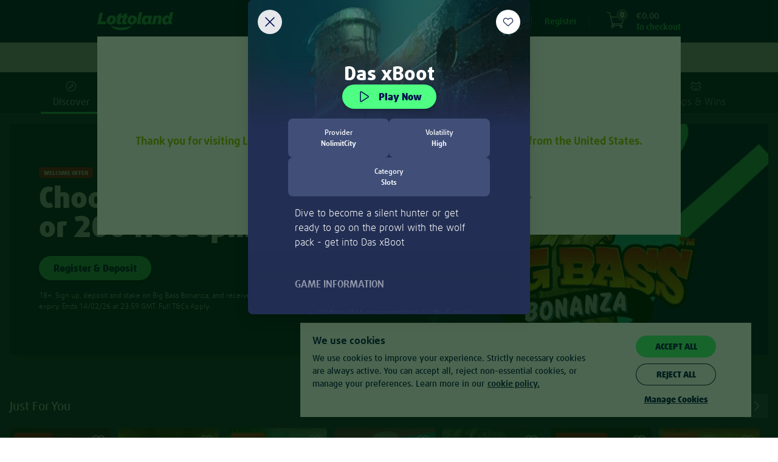

--- FILE ---
content_type: text/html;charset=UTF-8
request_url: https://www.lottoland.ie/casino/dasxboot
body_size: 73535
content:
<!DOCTYPE html>
<html xmlns="http://www.w3.org/1999/xhtml" lang="en-IE"><head id="j_idt2">
<title>Lottery online • Casino • Lotto Betting • Sports Betting</title>
<meta property="og:image" content="//www.lottoland.ie/cms/689331491086936251639341/lottoland_social_share_1200x630.jpg" />
<meta name="twitter:image" content="//www.lottoland.ie/cms/689331491086936251639341/lottoland_social_share_1200x630.jpg" />
<meta property="og:url" content="https://www.lottoland.ie/casino/dasxboot" />
<meta property="og:locale" content="en_GB" />
<meta property="og:title" content="Lottery online • Casino • Lotto Betting • Sports Betting" />
<meta property="og:description" content="Like Lotto? Then you'll love Lottoland! Find the world's biggest lottery jackpots as well as casino and sports betting!" />
<meta property="og:site_name" content="Lottoland.ie - Let the big games begin" />
<meta property="og:type" content="website" />
<link rel="alternate" hreflang="en-IE" href="https://www.lottoland.ie/casino/dasxboot" />
<link rel="alternate" hreflang="de-DE" href="https://de.lottoland.com/spiele/dasxboot" />
<link rel="alternate" hreflang="pt-BR" href="https://www.lottoland.com.br/cassino/dasxboot" />
<link rel="alternate" hreflang="en-GI" href="https://www.lottoland.gi/casino/dasxboot" />
<link rel="alternate" hreflang="en-IN" href="https://www.lottoland.asia/casino/dasxboot" />
<link rel="alternate" hreflang="en" href="https://www.lottoland.com/en/casino/dasxboot" />
<link rel="alternate" hreflang="en-ZA" href="https://www.lottoland.co.za/games/dasxboot" />
<link rel="alternate" hreflang="en-MT" href="https://www.lottoland.com/mt/casino/dasxboot" />
<link rel="alternate" hreflang="en-NT" href="https://www.lottoland.com/global/casino/dasxboot" />
<link rel="alternate" hreflang="es-MX" href="https://www.lottoland.mx/casino/dasxboot" />
<link rel="alternate" hreflang="de-AT" href="https://www.lottoland.at/spiele/dasxboot" />
<link rel="alternate" hreflang="en-NZ" href="https://www.lottoland.com/nz/casino/dasxboot" />
<link rel="alternate" hreflang="sv-SE" href="https://www.lottoland.se/casino/dasxboot" />
<link rel="alternate" hreflang="en-GB" href="https://www.lottoland.co.uk/casino/dasxboot" />

<meta http-equiv="Content-Type" content="text/html; charset=utf-8" />
<meta content="index,follow,noodp" name="robots" />
<meta content="en-IE" name="language" />
<meta content="Like Lotto? Then you'll love Lottoland! Find the world's biggest lottery jackpots as well as casino and sports betting!" name="description" />
<meta content="B7mohTggheU=" name="apiKey" />
<meta name="requestPrefix" />
<meta name="facebook-domain-verification" />

<link rel="manifest" href="/manifest.json" />

<link rel="preload" as="font" href="/en_IE/skins/lottoland/fonts/icons/icons-7a80e2d7c77649f3.woff" type="font/woff2" crossorigin="anonymous" />

<link rel="preload" as="font" href="/en_IE/skins/lottoland/fonts/ff-daxline-pro/200/normal-644bd481e29dabf7.woff2" type="font/woff2" crossorigin="anonymous" />
<link rel="preload" as="font" href="/en_IE/skins/lottoland/fonts/ll-icon-font/ll-icon-font-b883e3f008318a2f.woff" type="font/woff" crossorigin="anonymous" />
<link rel="preload" as="font" href="/en_IE/skins/lottoland/fonts/ff-daxline-pro/500/normal-10e355834a7b5c21.woff2" type="font/woff2" crossorigin="anonymous" />
<link rel="preload" as="font" href="/en_IE/skins/lottoland/fonts/ff-daxline-pro/700/normal-706940437c9d97db.woff2" type="font/woff2" crossorigin="anonymous" />
<link rel="preload" as="font" href="/en_IE/skins/lottoland/fonts/ff-daxline-pro/900/normal-552b115cd16302e3.woff2" type="font/woff2" crossorigin="anonymous" />
<style type="text/css">
@font-face {
font-family: 'mobilenew';
src: url("/en_IE/skins/lottoland/fonts/mobilenew/mobilenew-f8447195b09d04e9.eot");
src: url("/en_IE/skins/lottoland/fonts/mobilenew/mobilenew-f8447195b09d04e9.eot?#iefix") format('embedded-opentype'), url("/en_IE/skins/lottoland/fonts/mobilenew/mobilenew-41e611b2074e88de.woff") format('woff'), url("/en_IE/skins/lottoland/fonts/mobilenew/mobilenew-ce1d1708603160f8.ttf") format('truetype'), url("/en_IE/skins/lottoland/fonts/mobilenew/mobilenew-749548413ad1cdc1.svg#mobilenew") format('svg');
font-weight: normal;
font-style: normal;
}
</style>

<link rel="canonical" href="https://www.lottoland.ie/casino/dasxboot" />
<link href="https://plus.google.com/110964473685330447819" rel="publisher" />
<link rel="icon" type="image/svg+xml" href="/en_IE/skins/lottoland/images/ui/favicon-lottoland-2abed78cd04e9e79.svg" />
<meta name="msapplication-config" content="none" />
<meta name="mobile-web-app-capable" content="yes" />
<meta name="apple-mobile-web-app-capable" content="yes" />
<meta name="apple-mobile-web-app-status-bar-style" content="black" />
<meta name="apple-mobile-web-app-title" content="Lottoland" />


<link href="/cms/68ad7f7270035757224a88d6/Lottoland_Master_icon_152x152.png" sizes="152x152" rel="apple-touch-icon" />
<link href="/cms/68ad7f6470035757224a88b6/Lottoland_Master_icon_114x114.png" sizes="114x114" rel="apple-touch-icon" />
<link href="/cms/68ad7f4470035757224a875b/Lottoland_Master_icon_57x57.png" rel="apple-touch-icon" />
<link href="/cms/68ad7f5c70035757224a88a0/Lottoland_Master_icon_76x76.png" sizes="76x76" rel="apple-touch-icon" />
<link href="/cms/68ad7f4b70035757224a876f/Lottoland_Master_icon_60x60.png" sizes="60x60" rel="apple-touch-icon" />
<link href="/cms/68ad7f5470035757224a888a/Lottoland_Master_icon_72x72.png" sizes="72x72" rel="apple-touch-icon" />
<link href="/cms/68ad7f7970035757224a88de/Lottoland_Master_icon_180x180.png" sizes="180x180" rel="apple-touch-icon" />
<link href="/cms/68ad7f6b70035757224a88c6/Lottoland_Master_icon_120x120.png" sizes="120x120" rel="apple-touch-icon" /><script type="text/javascript">
(function () {
'use strict';
(function(){if(void 0===window.Reflect||void 0===window.customElements||window.customElements.polyfillWrapFlushCallback)return;const a=HTMLElement;window.HTMLElement=function HTMLElement(){return Reflect.construct(a,[],this.constructor)},HTMLElement.prototype=a.prototype,HTMLElement.prototype.constructor=HTMLElement,Object.setPrototypeOf(HTMLElement,a);})();
}());
</script><script type="text/javascript">
var dla = dla || {};
dla.errorLogger = dla.errorLogger || {};
dla.errorLogger.errorHandler = function () {
};
dla.errorLogger.log = function () {
};
</script><ll-lottery-keys-provider></ll-lottery-keys-provider>

<script type="text/javascript">
dla.version = '1.296.14';
dla.isWcIframe = false;
dla.version = '1.296.14';
dla.skin = {
name: 'lottoland',
isMobile: false,
staticViewport: true
};
dla.isMobileContainer = false;
</script><script type="text/javascript" src="/en_IE/skins/lottoland/js/lib/babelHelpers.min-533c2dfe28174643.js"></script><script type="text/javascript" src="/en_IE/skins/lottoland/js/Function.min-8cdbf6ca024cdb44.js"></script><script type="text/javascript" src="/en_IE/skins/lottoland/js/String.min-31d84207aa64697f.js"></script><script type="text/javascript" src="/en_IE/skins/lottoland/js/lib/cc.min-fa4537a84a044f26.js"></script><script type="text/javascript" src="/en_IE/skins/lottoland/js/lib/jquery-3.6.0.min-ca4c2a34abdf9d69.js"></script><script type="text/javascript" src="/en_IE/skins/lottoland/js/lib/jquery-ui-1.10.3.custom.min-74fb650727e537c8.js"></script>
<script src="/en_IE/skins/lottoland/js-module/helper.min-04718bb1cbbae3ad.js"></script>
<script type="module" crossorigin="use-credentials">
//<![CDATA[
function _objectWithoutPropertiesLoose(source, excluded) {
var target = {};
var sourceKeys = Object.keys(source);
var key, i;
for (i = 0; i < sourceKeys.length; i++) {
key = sourceKeys[i];
if (excluded.indexOf(key) >= 0) continue;
target[key] = source[key];
}
return target;
}
import * as ll_lsl from "/en_IE/skins/lottoland/js/core/@lottoland/lsl-19be461be9c5c479.js";

window.ll_lsl = Object.assign({}, window.ll_lsl, ll_lsl);

const helper = _objectWithoutPropertiesLoose(ll_lsl, ["messages", "resources"]);
const { messages, resources } = ll_lsl;
const { removeSpans, formatPrice, getCleanAmountValue } = helper;

function formatPricePlain(value, currency) {
return removeSpans(formatPrice(value, currency));
}

function setLimitToInteger(n) {
if (!isNaN(n)) {
return Math.floor(n);
}

var englishNumber = getCleanAmountValue(n);

if (!isNaN(englishNumber)) {
return Math.floor(englishNumber);
}

dla.helper.onAvailability(['universalTracking'], function () {
dla.universalTracking.trackUniversal(dla.universalTracking.action.LIMIT_AMOUNT_VALIDATION_FAILED, "PlayerLimits", "SYSTEM");
});
dla.messages.showConfirm({
detail: dla.messages.get("common_limits_invalidValue")
}, { id: "limitOk", text: "OK" });
return -1; // fallback
}

function refershValueAndSetToInteger(inputText) {
if (inputText.value !== "") {
inputText.value = dla.helper.setLimitToInteger(inputText.value);
}
}

window.dla.helper = Object.assign(
{},
window.dla.helper || {},
helper,
{
formatPricePlain,
setLimitToInteger,
refershValueAndSetToInteger
}
);

window.dla.messages = Object.assign(
{},
window.dla.messages || {},
messages
);
$(window).trigger("available", "ll-helper-extension");
//]]>
</script>
<script type="module" crossorigin="use-credentials">
//<![CDATA[
import * as ll_osg from "/en_IE/skins/lottoland/js/core/@lottoland/one-styleguide-081444c9c98f9cdc.js";
import * as lit_element from "/en_IE/skins/lottoland/js/core/@lottoland/core/lit-element-5796eed4f7b864a1.js";

window.ll_osg = ll_osg;
window.ll_core = Object.assign({}, lit_element);
$(window).trigger("available", "ll-minimal-js");
//]]>
</script><script type="text/javascript" src="/js-client/manifest.client-bundle-7e85eb1f5873996d.js"></script>
<script type="text/javascript">
dla.helper.cookie.remove('payInAmount');
</script><script src="https://sb2integration-altenar2.biahosted.com/api/Integration/ltlie" type="text/javascript"></script>

<script type="text/javascript">
dla.apiRegistrationData = {
messages: {
playerBlacklisted: 'The player name is forbidden!',
invalidValue: {
birthdate: 'Mistyped? Please provide a correct date of birth.'
}
},
labels: {
currency: 'Currency'
},
countriesWithSupportedCurrencies: ["DE","GB","AT","AD","BR","CK","EE","FI","IN","JP","KI","LU","MT","MX","NR","NZ","PL","SM","SE","SI","ZA","TV","HU","GI","AU","KO","IE"],
supportedCurrencies: ["EUR","GBP","AUD","PLN","SEK","BRL","CZK","HUF","CNY","CAD","JPY","MXN","NZD","ZAR","INR"],
countries: [{"value":"AD","label":"Andorra"}, {"value":"AO","label":"Angola"}, {"value":"AG","label":"Antigua And Barbuda"}, {"value":"AR","label":"Argentina"}, {"value":"AM","label":"Armenia"}, {"value":"AU","label":"Australia"}, {"value":"AT","label":"Austria"}, {"value":"AZ","label":"Azerbaijan"}, {"value":"BH","label":"Bahrain"}, {"value":"BD","label":"Bangladesh"}, {"value":"BZ","label":"Belize"}, {"value":"BJ","label":"Benin"}, {"value":"BR","label":"Brazil"}, {"value":"BN","label":"Brunei Darussalam"}, {"value":"BG","label":"Bulgaria"}, {"value":"BI","label":"Burundi"}, {"value":"CM","label":"Cameroon"}, {"value":"TD","label":"Chad"}, {"value":"CL","label":"Chile"}, {"value":"KM","label":"Comoros"}, {"value":"CG","label":"Congo"}, {"value":"CK","label":"Cook Islands"}, {"value":"CR","label":"Costa Rica"}, {"value":"HR","label":"Croatia"}, {"value":"CY","label":"Cyprus"}, {"value":"DJ","label":"Djibouti"}, {"value":"DM","label":"Dominica"}, {"value":"DO","label":"Dominican Republic"}, {"value":"EG","label":"Egypt"}, {"value":"SV","label":"El Salvador"}, {"value":"GQ","label":"Equatorial Guinea"}, {"value":"ER","label":"Eritrea"}, {"value":"EE","label":"Estonia"}, {"value":"SZ","label":"Eswatini"}, {"value":"FO","label":"Faroe Islands"}, {"value":"FJ","label":"Fiji"}, {"value":"FI","label":"Finland"}, {"value":"GA","label":"Gabon"}, {"value":"GM","label":"Gambia"}, {"value":"GE","label":"Georgia"}, {"value":"DE","label":"Germany"}, {"value":"GH","label":"Ghana"}, {"value":"GI","label":"Gibraltar"}, {"value":"GL","label":"Greenland"}, {"value":"GD","label":"Grenada"}, {"value":"GT","label":"Guatemala"}, {"value":"GY","label":"Guyana"}, {"value":"HN","label":"Honduras"}, {"value":"HU","label":"Hungary"}, {"value":"IS","label":"Iceland"}, {"value":"IN","label":"India"}, {"value":"ID","label":"Indonesia"}, {"value":"IE","label":"Ireland"}, {"value":"JP","label":"Japan"}, {"value":"KE","label":"Kenya"}, {"value":"KI","label":"Kiribati"}, {"value":"KR","label":"Korea, Republic Of"}, {"value":"KO","label":"Kosovo"}, {"value":"KW","label":"Kuwait"}, {"value":"KG","label":"Kyrgyzstan"}, {"value":"LV","label":"Latvia"}, {"value":"LS","label":"Lesotho"}, {"value":"LR","label":"Liberia"}, {"value":"LI","label":"Liechtenstein"}, {"value":"LU","label":"Luxembourg"}, {"value":"MG","label":"Madagascar"}, {"value":"MW","label":"Malawi"}, {"value":"MV","label":"Maldives"}, {"value":"MT","label":"Malta"}, {"value":"MH","label":"Marshall Islands"}, {"value":"MR","label":"Mauritania"}, {"value":"MX","label":"Mexico"}, {"value":"MD","label":"Moldova, Republic Of"}, {"value":"MZ","label":"Mozambique"}, {"value":"NA","label":"Namibia"}, {"value":"NR","label":"Nauru"}, {"value":"NZ","label":"New Zealand"}, {"value":"NE","label":"Niger"}, {"value":"NG","label":"Nigeria"}, {"value":"MK","label":"North Macedonia"}, {"value":"NO","label":"Norway"}, {"value":"OM","label":"Oman"}, {"value":"PW","label":"Palau"}, {"value":"PY","label":"Paraguay"}, {"value":"PE","label":"Peru"}, {"value":"PL","label":"Poland"}, {"value":"QA","label":"Qatar"}, {"value":"RW","label":"Rwanda"}, {"value":"KN","label":"Saint Kitts And Nevis"}, {"value":"VC","label":"Saint Vincent And The Grenadines"}, {"value":"SM","label":"San Marino"}, {"value":"SC","label":"Seychelles"}, {"value":"SL","label":"Sierra Leone"}, {"value":"SI","label":"Slovenia"}, {"value":"SB","label":"Solomon Islands"}, {"value":"ZA","label":"South Africa"}, {"value":"LK","label":"Sri Lanka"}, {"value":"SR","label":"Suriname"}, {"value":"SE","label":"Sweden"}, {"value":"TJ","label":"Tajikistan"}, {"value":"TZ","label":"Tanzania, United Republic Of"}, {"value":"TH","label":"Thailand"}, {"value":"TL","label":"Timor-Leste"}, {"value":"TG","label":"Togo"}, {"value":"TO","label":"Tonga"}, {"value":"TM","label":"Turkmenistan"}, {"value":"TV","label":"Tuvalu"}, {"value":"AE","label":"United Arab Emirates"}, {"value":"GB","label":"United Kingdom"}, {"value":"UY","label":"Uruguay"}, {"value":"UZ","label":"Uzbekistan"}, {"value":"VN","label":"Vietnam"}, {"value":"ZM","label":"Zambia"}]
};
</script><script type="text/javascript" src="/en_IE/skins/lottoland/js/logger.min-5983b9f78e3faa1b.js"></script><script type="text/javascript" src="/en_IE/skins/lottoland/js/iframeSandboxer.min-4bb9dcb843b45120.js"></script><script type="text/javascript" src="/en_IE/skins/lottoland/js/performance.min-86507aa48c50f61c.js"></script><script type="text/javascript" src="/en_IE/skins/lottoland/js/dateSelect.min-2b1507a754769543.js"></script><script type="text/javascript" src="/en_IE/skins/lottoland/js/lib/headroom-0.9.3.min-25b4ba4eceafd351.js"></script><script type="text/javascript" src="/en_IE/skins/lottoland/js/lib/jquery.headroom-7ff27ef49d39cff1.js"></script><script type="text/javascript" src="/en_IE/skins/lottoland/js/rwd_header.min-50188eeefea9e027.js"></script><script type="text/javascript" src="//www.lottoland.ie/js/dyn/extendMessages/common,lotto_engine_countdown-b97b6c0.js"></script><script type="text/javascript">
$.extend(dla.messages, {"de_dla_lotto_logoutBecauseGamstopBan":"You will be now logout due to a self exclusion on Gamstop."});
</script><script type="text/javascript" src="/en_IE/skins/lottoland/js/redirectHelper-a877fc0f821ac438.js"></script>
<script type="text/javascript">
dla.helper.onAvailability(["injectionObserverJSLoaded"], () => {
dla.InjectionObserver.register({
SELECTOR: "#trackingInfo",
init: () => {
dla.helper.onAvailability(["redirectHelper"], () => {
if (!dla.redirectHelper.isLaunchPage()) {
dla.redirectHelper.removeGameLaunchFlag();
}
});
},
destroy: () => {}
});
});
</script><link type="text/css" rel="stylesheet" href="/en_IE/skins/lottoland/stylesheets/modules/altenarMobilenew.min-f00272a113ef2b63.css" /><link type="text/css" rel="stylesheet" href="/en_IE/skins/lottoland/css/main.min-cc772fce7788ae43.css" /><link type="text/css" rel="stylesheet" href="/en_IE/skins/lottoland/css/ticket.min-c50095f6ea06a161.css" /><link type="text/css" rel="stylesheet" href="/en_IE/skins/lottoland/css/ticketEditor.min-b2c157678285564a.css" /><!--[if IE 10]><link type="text/css" rel="stylesheet" href="/en_IE/skins/lottoland/css/ticketEditorIE.min-19cd95408a0d6149.css" /><![endif]--><link type="text/css" rel="stylesheet" href="/en_IE/skins/lottoland/stylesheets/modules/bankIdLoader.min-fe9898f48b7bdc25.css" /><link type="text/css" rel="stylesheet" href="/en_IE/skins/lottoland/stylesheets/modules/verification.min-e93929b822071154.css" /><link type="text/css" rel="stylesheet" href="/en_IE/skins/lottoland/stylesheets/modules/gamesFullscreen.min-55f17687811c0523.css" /><link type="text/css" rel="stylesheet" href="/en_IE/skins/lottoland/stylesheets/modules/richInbox.min-74ea9fa0d4186ddd.css" /><link type="text/css" rel="stylesheet" href="/en_IE/skins/lottoland/stylesheets/bootstrap_main_fixed.min-6270e8d31eedf825.css" /><link type="text/css" rel="stylesheet" href="/en_IE/skins/lottoland/stylesheets/custom/custom_fixed.min-669518692c68db5f.css" /><link type="text/css" rel="stylesheet" href="/en_IE/skins/lottoland/stylesheets/modules/footer_fixed.min-d12d01e11a59dab4.css" /><link type="text/css" rel="stylesheet" href="/en_IE/skins/lottoland/stylesheets/modules/stageCarousel_fixed.min-53176d4d95a8900f.css" /><link type="text/css" rel="stylesheet" href="/en_IE/skins/lottoland/stylesheets/modules/stageCarousel_template_fixed.min-cf39f63e66a22b7f.css" /><link type="text/css" rel="stylesheet" href="/en_IE/skins/lottoland/stylesheets/modules/authentication_fixed.min-67eeda5c94862eaa.css" /><link type="text/css" rel="stylesheet" href="/en_IE/skins/lottoland/stylesheets/modules/ticketEditor_fixed.min-d440cca15d60543b.css" /><link type="text/css" rel="stylesheet" href="/en_IE/skins/lottoland/stylesheets/modules/scratchcards_fixed.min-08e60f3146a89df8.css" /><link type="text/css" rel="stylesheet" href="/en_IE/skins/lottoland/stylesheets/modules/lotteryPod_fixed.min-424526d935c84612.css" /><link type="text/css" rel="stylesheet" href="/en_IE/skins/lottoland/stylesheets/modules/pageHeader_fixed.min-55594631c34fe2f7.css" /><link type="text/css" rel="stylesheet" href="/en_IE/skins/lottoland/stylesheets/modules/header/header_fixed.min-1afe8cc0b2175e48.css" /><link type="text/css" rel="stylesheet" href="/en_IE/skins/lottoland/stylesheets/modules/widgets_fixed.min-81ba3353e717eb24.css" /><link type="text/css" rel="stylesheet" href="/en_IE/skins/lottoland/stylesheets/modules/history/history_fixed.min-ea0ef09dd7822c84.css" /><link type="text/css" rel="stylesheet" href="/en_IE/skins/lottoland/stylesheets/modules/gamesscratchcardshomecombobox_fixed.min-d267713c867a4e92.css" /><link type="text/css" rel="stylesheet" href="/en_IE/skins/lottoland/stylesheets/modules/games_main.min-1731cef6c6c59f58.css" /><link type="text/css" rel="stylesheet" href="/en_IE/skins/lottoland/stylesheets/modules/continuePlayingWidget.min-d8fe0374662e3577.css" /><link type="text/css" rel="stylesheet" href="/en_IE/skins/lottoland/stylesheets/modules/quickLinks.min-a3f623a2cd5fe6ae.css" /><link type="text/css" rel="stylesheet" href="/en_IE/skins/lottoland/css/fonts.min-d83913d431fcd47f.css" /><link type="text/css" rel="stylesheet" href="/en_IE/skins/lottoland/stylesheets/themes/lottoland-legacy.min-b2df39f145392ee0.css" /><link type="text/css" rel="stylesheet" href="/en_IE/skins/lottoland/stylesheets/themes/lottoland.min-92f27dca97f3ccfa.css" /><link type="text/css" rel="stylesheet" href="/en_IE/skins/lottoland/stylesheets/themes/sorteonline.min-e4fddbf8f59e816e.css" /><link type="text/css" rel="stylesheet" href="/en_IE/skins/lottoland/stylesheets/themes/sorteonline-regulated.min-979c6ebfeb1891fc.css" /><link type="text/css" rel="stylesheet" href="/en_IE/skins/lottoland/stylesheets/themes/DACH.min-ccb2351065cc17fc.css" /><link type="text/css" rel="stylesheet" href="/en_IE/skins/lottoland/stylesheets/themes/redblack.min-eafe58a9883c77bf.css" /><script type="text/javascript" src="https://cdn.evgnet.com/beacon/lottoland/lottoland_ie/scripts/evergage.min.js"></script><script type="text/javascript" src="/en_IE/skins/lottoland/js/lib/toad.min-bc074c39b1d6b76b.js"></script><script type="text/javascript" src="/en_IE/skins/lottoland/js/lib/fingerPrintJs.min-0b819c74f468c651.js"></script><script type="text/javascript" src="/en_IE/skins/lottoland/js/injectionObserver.min-a07c349e423b0617.js"></script><script type="text/javascript">
//<![CDATA[
window.ll = window.ll || {};

var authToken = '';
if (authToken !== '' && authToken !== window.localStorage.authToken) {
window.localStorage.setItem('authToken', authToken);
}
var finalAuthToken = window.localStorage.authToken ? window.localStorage.authToken : "";

window.ll.webComponentConfig = {
apiKey: $('meta[name=apiKey]').attr('content'),
authToken: finalAuthToken,
dateTimeFormat: "dd/MMM/yyyy HH:mm",
skin: {
name: 'lottoland',
isMobile: false,
staticViewport: true
},
dlaResources: {
localePrefix     : '',
decimalSeparator : '.',
groupingSeparator: ',',
locale           : 'en',
timezone         : 'Europe/London',
currency         : 'EUR',
currencySymbol   : '€',
currencyDecimals : '2',
playerNr         : '',
requestPrefix    : '',
language         : document.documentElement.lang || 'de',
moneyFormat      : '{1}{0}',
firstName: ''
},
fonts: [
{
family : 'll-icon-font',
sources: [{
url: "/en_IE/skins/lottoland/fonts/ll-icon-font/ll-icon-font-c5cd2c1d52fcc147.eot"
}]
},
{
family : 'll-icon-font',
sources: [
{
url   : "/en_IE/skins/lottoland/fonts/ll-icon-font/ll-icon-font-c5cd2c1d52fcc147.eot?#iefix",
format: 'embedded-opentype'
},
{
url   : "/en_IE/skins/lottoland/fonts/ll-icon-font/ll-icon-font-b883e3f008318a2f.woff",
format: 'woff'
},
{
url   : "/en_IE/skins/lottoland/fonts/ll-icon-font/ll-icon-font-adc524fdc0303177.ttf",
format: 'truetype'
},
{
url   : "/en_IE/skins/lottoland/fonts/ll-icon-font/ll-icon-font-06b8d1fb0ca59d40.svg#ll-icon-font",
format: 'svg'
},
]
}
],
stickyNotificationsBanner: {},
bankIdRegistrationForm: {
welcomeTeaser: '[base64]',
supportTeaser: '[base64]'
},
};
//]]></script><script type="text/javascript">
//<![CDATA[
(function (i, s, o, g, r, a, m) {
i['GoogleAnalyticsObject'] = r;
i[r] = i[r] || function () {
(i[r].q = i[r].q || []).push(arguments)
};
i[r].l = new Date();
a = s.createElement(o);
m = s.getElementsByTagName(o)[0];
a.async = 1;
a.src = g;
m.parentNode.insertBefore(a, m)
})(window, document, 'script', '//www.google-analytics.com/analytics.js', 'ga');

ga('create', 'UA-28776713-12', 'auto', {
'cookieName': 'universalAnalytics'
});
ga('require', 'displayfeatures');
ga('set', '&uid', '');
ga('set', 'anonymizeIp', true);
ga('set', 'skin', 'default');

if (!!window.dla.isPWA) {
ga('set', '&pwa', true);
}

dla.helper.onAvailability(['universalTracking'], function () {
dla.universalTracking.pageView();
});

//]]></script><link type="text/css" rel="stylesheet" href="/en_IE/skins/lottoland/stylesheets/modules/cookieHint_fixed.min-9a330b9b79893441.css" /><link type="text/css" rel="stylesheet" href="/en_IE/skins/lottoland/stylesheets/modules/productSearch_fixed.min-5051d2619885ed76.css" /><link type="text/css" rel="stylesheet" href="/en_IE/skins/lottoland/stylesheets/modules/redTigerWidget/redTigerWidget_fonts.min-d5658a826894b5ed.css" /><link type="text/css" rel="stylesheet" href="/en_IE/skins/lottoland/stylesheets/modules/promoBanner.min-8dbc680c01c608f1.css" /><link type="text/css" rel="stylesheet" href="/en_IE/skins/lottoland/stylesheets/modules/sessionTimer.min-e469d1c4475fd46e.css" /><link type="text/css" rel="stylesheet" href="/en_IE/skins/lottoland/stylesheets/modules/notifications.min-344bdbe73f005f44.css" /><script src="/en_IE/skins/lottoland/js/marketing/pts-frontend/marketingPlayerTracker-3215762a1db6cc02.js" crossorigin="use-credentials" type="module"></script><script src="/en_IE/skins/lottoland/js/core/@lottoland/one-styleguide-081444c9c98f9cdc.js" crossorigin="use-credentials" type="module"></script><script src="/en_IE/skins/lottoland/js/lotteries/@lottoland/lotteries-styleguide-f5bd4b8e5c1d3f99.js" crossorigin="use-credentials" type="module"></script><script src="/en_IE/skins/lottoland/js/games/@omni-frontend/navigation-carousel-935c64123d3a53a0.js" crossorigin="use-credentials" type="module"></script><script src="/en_IE/skins/lottoland/js/cms/@cms/auth-aware-content-provider-d423adb25be0a508.js" crossorigin="use-credentials" type="module"></script><script src="/en_IE/skins/lottoland/js/games/@omni-frontend/freespins-notification-e94cb88004e7a997.js" crossorigin="use-credentials" type="module"></script><script src="/en_IE/skins/lottoland/js/games/@omni-frontend/continue-playing-wc-58d0ba976b425753.js" crossorigin="use-credentials" type="module"></script><script src="/en_IE/skins/lottoland/js/games/@omni-frontend/carousel-category-section-6a1e155bd829fd14.js" crossorigin="use-credentials" type="module"></script><script src="/en_IE/skins/lottoland/js/games/@omni-frontend/pragmatic-jackpot-f09c693432482f62.js" crossorigin="use-credentials" type="module"></script><script src="/en_IE/skins/lottoland/js/games/@omni-frontend/game-info-modal-a13a77c8fb3ad564.js" crossorigin="use-credentials" type="module"></script><script src="/en_IE/skins/lottoland/js/games/@omni-frontend/favourite-integrator-af1b3a10c0ee463e.js" crossorigin="use-credentials" type="module"></script><script src="/en_IE/skins/lottoland/js/games/@omni-frontend/integrator-918a868d0e120522.js" crossorigin="use-credentials" type="module"></script><script src="/en_IE/skins/lottoland/js/payments/@lottoland/payments-components-775c2360b90179f8.js" crossorigin="use-credentials" type="module"></script><script src="/en_IE/skins/lottoland/js/core/@lottoland/authentication-library-6e2b5f6b8761d777.js" crossorigin="use-credentials" type="module"></script><script src="/en_IE/skins/lottoland/js/marketing/navigation-component/navigationComponent-6eeb62456331f45d.js" crossorigin="use-credentials" type="module"></script><script src="/en_IE/skins/lottoland/js/core/@lottoland/core-styleguide/limitAmountsSelector-0346d8205d3500ec.js" crossorigin="use-credentials" type="module"></script><script src="/en_IE/skins/lottoland/js/payments/@lottoland/payins-cashier-27aad99556b80de6.js" crossorigin="use-credentials" type="module"></script><script src="/en_IE/skins/lottoland/js/core/@lottoland/core-styleguide/financial-21f73800353fd4d5.js" crossorigin="use-credentials" type="module"></script><script src="/en_IE/skins/lottoland/js/core/@lottoland/kyc-web-components-8619effa49d012b0.js" crossorigin="use-credentials" type="module"></script><script src="/en_IE/skins/lottoland/js/marketing/pts-frontend/optimoveTracker-74452387804a0048.js" crossorigin="use-credentials" type="module"></script><script src="/en_IE/skins/lottoland/js/core/@lottoland/core-styleguide/recurrentDepositLimit-2fe37ce40215b38b.js" crossorigin="use-credentials" type="module"></script><script src="/en_IE/skins/lottoland/js/core/@lottoland/core-styleguide/profileDetailVerification-185b7c8c2896f325.js" crossorigin="use-credentials" type="module"></script></head><body class="  lottoland notIos"><ll-theme-ctx mode="light" ll-theme="lottoland" fontFamily="FF Daxline Pro" class="js-theme-ctx"><div id="pageTrackingInfo" data-page-login-required="false" page-id="gamesLandingDasXBoot" data-stickylogos-enabled="false" data-game-fullscreen="false" data-omni-page="false" data-game-launch-page="false" data-casino-redesign="true" style="display: none;"></div><div id="jsClientScripts"></div><section id="stickyLogosSection"></section><div id="playerFrontendConfig">
<script type="text/javascript">
var dla = dla || {};
dla.resources = dla.resources || {};
dla.resources.lastPageId = '';
dla.resources.isPageChange = true;
dla.resources.loginRequired = 'false' === 'true';
dla.resources.localePrefix = '';
dla.resources.decimalSeparator = '.';
dla.resources.groupingSeparator = ',';
dla.resources.locale = 'en';
dla.resources.countryLocale = 'en_IE';
dla.resources.currency = 'EUR';
dla.resources.currencySymbol = '€';
dla.resources.currencyDecimals = '2';
dla.resources.playerNr = '';
dla.resources.firstname = '';
dla.resources.apiKey = 'B7mohTggheU=';
dla.resources.requestPrefix = '';
dla.resources.timeZone = 'Europe/London';
dla.mappings = {
home: '/',
shoppingCart: '/shoppingcart',
payIn: '/account/deposit',
thankYou: '/thank-you'
};
</script></div><div id="alternativeLinkScript"></div>


<div id="trackingInfo" data-mobile-available="true" data-stickylogos-enabled="false" data-game-fullscreen="false" data-page-id="gamesLandingDasXBoot" data-is-app="false" data-tr-cta-active="true" data-content-id="/casino/dasxboot" data-front-content="none" data-session-id="e3ffa969310a23295d5f6e6e9837" data-player-logged-in="false" data-account="UA-28776713-1" data-casino-responsive="true" data-domain="www.lottoland.ie" data-player-active="true" data-reduced-mode="false" style="display: none;" data-show-upload-document-hint="false" data-full-url="https://www.lottoland.ie/casino/dasxboot" data-omni-page="false" data-game-launch-page="false" data-casino-redesign="true" data-player-returning="false" data-mobile-device="false" data-content-title="Lottery online • Casino • Lotto Betting • Sports Betting" data-tr-url="/scs/pts/v1/ts" data-tr-view-active="true">

<div id="trackingOptionsData" data-gtm-account="GTM-TDRSBQ" data-player-registered="false" data-has-submission="false" style="display: none;" data-desktop-ticket-submit="true" class="jsTrackingOptions"></div><div id="playerTrackingData" data-player-currency="EUR" data-player-logged-in="false" style="display: none;" data-player-seo-path="/casino/dasxboot" data-player-page-id="gamesLandingDasXBoot" data-player-returning="false" class="jsPlayerTrackingData"></div><div id="shoppingCartTrackingData" data-media-bonus-code="" data-domain-extension=".ie" data-tickets-json="[]" style="display: none;" data-total-played-lines="0" class="jsCartTrackingData" data-cart-price="0"></div>

<script type="text/javascript">
function getValueOrBlank(value) {
if (value === undefined) {
return "";
}
return value;
}

function sendRegistrationEventGTM() {
gtmDataLayer = (typeof gtmDataLayer != 'undefined') ? gtmDataLayer : [];
var playerTrackingData = $('.jsPlayerTrackingData');
var cartTrackingData = $('.jsCartTrackingData');
const isAlreadyPushed = gtmDataLayer.some(item =>
item.event === 'registration'
);
if (!isAlreadyPushed) {
gtmDataLayer.push({
"player": {
"quidcoClickref": getValueOrBlank(cartTrackingData.attr("data-quidco-clickref")),
"quidcoSubid": getValueOrBlank(cartTrackingData.attr("data-quidco-subid")),
"affid": getValueOrBlank(cartTrackingData.attr("data-affid")),
"pid": getValueOrBlank(cartTrackingData.attr("data-pid")),
"trck1": getValueOrBlank(cartTrackingData.attr("data-trck1")),
"trck2": getValueOrBlank(cartTrackingData.attr("data-trck2")),
"trck3": getValueOrBlank(cartTrackingData.attr("data-trck3")),
"trck4": getValueOrBlank(cartTrackingData.attr("data-trck4")),
"trck5": getValueOrBlank(cartTrackingData.attr("data-trck5")),
"trck6": getValueOrBlank(cartTrackingData.attr("data-trck6")),
"trck7": getValueOrBlank(cartTrackingData.attr("data-trck7")),
"trck8": getValueOrBlank(cartTrackingData.attr("data-trck8")),
"trck9": getValueOrBlank(cartTrackingData.attr("data-trck9")),
"trckA": getValueOrBlank(cartTrackingData.attr("data-trckA")),
"ctfx": getValueOrBlank(cartTrackingData.attr("data-ctfx")),
"btag": getValueOrBlank(cartTrackingData.attr("data-btag")),
"adsPartnerId": getValueOrBlank(cartTrackingData.attr("data-ads-partner-id")),
"playerNr": getValueOrBlank(playerTrackingData.attr("data-player-nr")),
"mediaCode": getValueOrBlank(cartTrackingData.attr("data-media-code")),
"playerCurrency": getValueOrBlank(playerTrackingData.attr("data-player-currency")),
"playerLanguage": getValueOrBlank(playerTrackingData.attr("data-player-language")),
"playerDomain": getValueOrBlank(cartTrackingData.attr("data-domain-extension")),
"playerSegment": getValueOrBlank(playerTrackingData.attr("data-player-sub-segment")),
"playerValueGroup": getValueOrBlank(playerTrackingData.attr("data-player-vip-level")),
"playerPreferableProduct": getValueOrBlank(playerTrackingData.attr("data-player-pref-product")),
// Player email: it will be sent hashed to other 3rd parties for custom tracking
"playerEmail": getValueOrBlank(playerTrackingData.attr("data-player-email")),
// Player's address postcode: it will be sent to other 3rd parties for custom tracking
"playerPostCode": getValueOrBlank(playerTrackingData.attr("data-player-postCode")),
// Player's salutation: it will be sent to other 3rd parties for custom tracking
"playerSalutation": getValueOrBlank(playerTrackingData.attr("data-player-salutation")),
// Player's country: it will be sent to other 3rd parties for custom tracking
"playerCountry": getValueOrBlank(playerTrackingData.attr("data-player-country"))
}
});
gtmDataLayer.push({'event': 'registration'});
}

}
document.addEventListener("DOMContentLoaded", () => {
if (sessionStorage.getItem('hasUserRegister') === 'true') {
sessionStorage.removeItem('hasUserRegister');
sendRegistrationEventGTM();
}
window.messageBus?.subscribe("PlayerRegistered", () => {
sendRegistrationEventGTM();
});
});
</script><script type="text/javascript">
//<![CDATA[
(function () {
gtmDataLayer = (typeof gtmDataLayer != 'undefined') ? gtmDataLayer : [];

gtmDataLayer.push({"event": "call"}); // Trigger execution of already loaded gtm

var playerTrackingData = $('.jsPlayerTrackingData');
var cartTrackingData = $('.jsCartTrackingData');
var submissionTrackingData = $('.jsSubmissionTrackingData');
var playerAttributes = undefined;

var playerLoggedIn = playerTrackingData.attr("data-player-logged-in");
if (playerLoggedIn !== undefined && playerLoggedIn && "true" === playerLoggedIn) {
playerAttributes = {
"quidcoClickref": getValueOrBlank(playerTrackingData.attr("data-player-quidco-clickref")),
"quidcoSubid": getValueOrBlank(playerTrackingData.attr("data-player-quidco-subid")),
"affid": getValueOrBlank(playerTrackingData.attr("data-player-affid")),
"pid": getValueOrBlank(playerTrackingData.attr("data-player-pid")),
"trck1": getValueOrBlank(playerTrackingData.attr("data-player-trck1")),
"trck2": getValueOrBlank(playerTrackingData.attr("data-player-trck2")),
"trck3": getValueOrBlank(playerTrackingData.attr("data-player-trck3")),
"trck4": getValueOrBlank(playerTrackingData.attr("data-player-trck4")),
"trck5": getValueOrBlank(playerTrackingData.attr("data-player-trck5")),
"trck6": getValueOrBlank(playerTrackingData.attr("data-player-trck6")),
"trck7": getValueOrBlank(playerTrackingData.attr("data-player-trck7")),
"trck8": getValueOrBlank(playerTrackingData.attr("data-player-trck8")),
"trck9": getValueOrBlank(playerTrackingData.attr("data-player-trck9")),
"trckA": getValueOrBlank(playerTrackingData.attr("data-player-trckA")),
"ctfx": getValueOrBlank(playerTrackingData.attr("data-player-ctfx")),
"btag": getValueOrBlank(playerTrackingData.attr("data-player-btag")),
"adsPartnerId": getValueOrBlank(playerTrackingData.attr("data-player-ads-partner-id")),
"playerNr": getValueOrBlank(playerTrackingData.attr("data-player-nr")),
"mediaCode": getValueOrBlank(cartTrackingData.attr("data-media-code")),
"playerCurrency": getValueOrBlank(playerTrackingData.attr("data-player-currency")),
"playerLanguage": getValueOrBlank(playerTrackingData.attr("data-player-language")),
"playerDomain": getValueOrBlank(cartTrackingData.attr("data-domain-extension")),
"playerSegment": getValueOrBlank(playerTrackingData.attr("data-player-sub-segment")),
"playerValueGroup": getValueOrBlank(playerTrackingData.attr("data-player-vip-level")),
"playerPreferableProduct": getValueOrBlank(playerTrackingData.attr("data-player-pref-product")),
// Player email: it will be sent hashed to other 3rd parties for custom tracking
"playerEmail": getValueOrBlank(playerTrackingData.attr("data-player-email")),
// Player's address postcode: it will be sent to other 3rd parties for custom tracking
"playerPostCode": getValueOrBlank(playerTrackingData.attr("data-player-postCode")),
// Player's salutation: it will be sent to other 3rd parties for custom tracking
"playerSalutation": getValueOrBlank(playerTrackingData.attr("data-player-salutation")),
// Player's country: it will be sent to other 3rd parties for custom tracking
"playerCountry": getValueOrBlank(playerTrackingData.attr("data-player-country"))
};
}
var event = {
"event": "pageView",
"quidcoClickref": getValueOrBlank(cartTrackingData.attr("data-quidco-clickref")),
"quidcoSubid": getValueOrBlank(cartTrackingData.attr("data-quidco-subid")),
"affid": getValueOrBlank(cartTrackingData.attr("data-affid")),
"pid": getValueOrBlank(cartTrackingData.attr("data-pid")),
"btag": getValueOrBlank(cartTrackingData.attr("data-btag")),
"adsPartnerId": getValueOrBlank(cartTrackingData.attr("data-ads-partner-id")),
"playerNr": getValueOrBlank(playerTrackingData.attr("data-player-nr")),
"returning": getValueOrBlank(playerTrackingData.attr("data-player-returning")),
"depositor": getValueOrBlank(playerTrackingData.attr("data-player-depositor")),
"pageId": getValueOrBlank(playerTrackingData.attr("data-player-page-id")),
"mediaCode": getValueOrBlank(cartTrackingData.attr("data-media-code")),
"trck1": getValueOrBlank(cartTrackingData.attr("data-trck1")),
"trck2": getValueOrBlank(cartTrackingData.attr("data-trck2")),
"trck3": getValueOrBlank(cartTrackingData.attr("data-trck3")),
"trck4": getValueOrBlank(cartTrackingData.attr("data-trck4")),
"trck5": getValueOrBlank(cartTrackingData.attr("data-trck5")),
"trck6": getValueOrBlank(cartTrackingData.attr("data-trck6")),
"trck7": getValueOrBlank(cartTrackingData.attr("data-trck7")),
"trck8": getValueOrBlank(cartTrackingData.attr("data-trck8")),
"trck9": getValueOrBlank(cartTrackingData.attr("data-trck9")),
"trckA": getValueOrBlank(cartTrackingData.attr("data-trckA")),
"ctfx": getValueOrBlank(cartTrackingData.attr("data-ctfx")),
"seoUrl": getValueOrBlank(playerTrackingData.attr("data-player-seo-path")),
"domain": getValueOrBlank(cartTrackingData.attr("data-domain-extension")),
"language": getValueOrBlank(playerTrackingData.attr("data-player-language")),
"player": playerAttributes,
"cart": {
"currency": getValueOrBlank(playerTrackingData.attr("data-player-currency")),
"items": JSON.parse(getValueOrBlank(cartTrackingData.attr("data-tickets-json"))),
"totalPriceGross": getValueOrBlank(cartTrackingData.attr("data-cart-price")),
"totalPlayedLines": getValueOrBlank(cartTrackingData.attr("data-total-played-lines"))
}
};

gtmDataLayer.push(event); // Trigger execution of already loaded gtm

// Check if GTM is already loaded, due to ajax calls
if (typeof gtmDataLayer !== 'undefined') {
for (var data in gtmDataLayer) {
if (gtmDataLayer.hasOwnProperty(data) && gtmDataLayer[data]['event'] === 'gtm.load') {
return;
}
}
}

const gtmDisabled = false;
const gtmAfterOnload = true;

if (!gtmDisabled) {
function loadGTM(w, d, s, l, i) {
w[l] = w[l] || [];
w[l].push({
'gtm.start': new Date().getTime(), event: 'gtm.js'
});
var f = d.getElementsByTagName(s)[0],
j = d.createElement(s), dl = l != 'dataLayer' ? '&l=' + l : '';
j.async = true;
j.src =
'//www.googletagmanager.com/gtm.js?id=' + i + dl;
f.parentNode.insertBefore(j, f);
};

function loadDefaultGTM() {
loadGTM(window, document, 'script', 'gtmDataLayer', $('.jsTrackingOptions').attr("data-gtm-account"));
};

if (gtmAfterOnload) {
window.addEventListener("load", function () {
setTimeout(loadDefaultGTM, 0);
}, false);
} else {
loadDefaultGTM();
}
}

})();

getGTMValue = function () {
return $('.jsTrackingOptions').attr("data-gtm-account");
};

//]]></script>

<script type="text/javascript">
//<![CDATA[
function sendPayInGtmEvent() {
gtmDataLayer = (typeof gtmDataLayer != 'undefined') ? gtmDataLayer : [];

var payInTrackingData = $('.jsPayInTrackingData');
var playerTrackingData = $('.jsPlayerTrackingData');
var cartTrackingData = $('.jsCartTrackingData');

let payInGtmEvent = {
"event": 'payin',
"payInData": {
"playerNr": getValueOrBlank(playerTrackingData.attr("data-player-nr")),
"payInAmount": getValueOrBlank(payInTrackingData.attr("data-amount")),
"currency": getValueOrBlank(playerTrackingData.attr("data-player-currency")),
"paymentMethod": getValueOrBlank(payInTrackingData.attr("data-payment-method")),
"isFirstPayIn": getValueOrBlank(payInTrackingData.attr("data-is-first-payin")),
"adsPartnerId": getValueOrBlank(playerTrackingData.attr("data-player-ads-partner-id")),
"pid": getValueOrBlank(playerTrackingData.attr("data-player-pid")),
"trck1": getValueOrBlank(playerTrackingData.attr("data-player-trck1")),
"trck2": getValueOrBlank(playerTrackingData.attr("data-player-trck2")),
"trck3": getValueOrBlank(playerTrackingData.attr("data-player-trck3")),
"trck4": getValueOrBlank(playerTrackingData.attr("data-player-trck4")),
"trck5": getValueOrBlank(playerTrackingData.attr("data-player-trck5")),
"trck6": getValueOrBlank(playerTrackingData.attr("data-player-trck6")),
"trck7": getValueOrBlank(playerTrackingData.attr("data-player-trck7")),
"trck8": getValueOrBlank(playerTrackingData.attr("data-player-trck8")),
"trck9": getValueOrBlank(playerTrackingData.attr("data-player-trck9")),
"trckA": getValueOrBlank(playerTrackingData.attr("data-player-trckA")),
"ctfx": getValueOrBlank(playerTrackingData.attr("data-player-ctfx")),
"btag": getValueOrBlank(playerTrackingData.attr("data-player-btag")),
"quidcoClickref": getValueOrBlank(playerTrackingData.attr("data-player-quidco-clickref")),
"quidcoSubid": getValueOrBlank(playerTrackingData.attr("data-player-quidco-subid")),
"affid": getValueOrBlank(playerTrackingData.attr("data-player-affid")),
"adjustTrackerName": getValueOrBlank(playerTrackingData.attr("data-player-adjust-tracker-name")),
"adjustTrackerToken": getValueOrBlank(playerTrackingData.attr("data-player-adjust-tracker-token")),
"advertisingId": getValueOrBlank(playerTrackingData.attr("data-player-advertising-id")),
"mediaCode": getValueOrBlank(playerTrackingData.attr("data-player-media-code"))
},
"silverpop": {
"action": getValueOrBlank(playerTrackingData.attr("data-player-silverpop-action")),
"amount": getValueOrBlank(payInTrackingData.attr("data-amount"))
},
"cart": {
"currency": getValueOrBlank(playerTrackingData.attr("data-player-currency")),
"items": JSON.parse(getValueOrBlank(cartTrackingData.attr("data-tickets-json"))),
"totalPriceGross": getValueOrBlank(payInTrackingData.attr("data-cart-price")),
"totalPlayedLines": getValueOrBlank(payInTrackingData.attr("data-cart-ticket-count"))
}
};
window.parent.gtmDataLayer?.push(payInGtmEvent);
}

//]]>
</script>

<script type="text/javascript">
//<![CDATA[
dla = dla || {};
dla.tracking = dla.tracking || {};
dla.tracking.deviceTracking  = (function () {

const screen = {
"width": window.screen.width,
"height": window.screen.height
};

function produceEventWithScreenSize(event) {
const url = dla.resources.localePrefix + '/api/clientdevice/trackEventWithScreenSize';
const bodyData = {
width: screen.width,
height: screen.height,
event: event
}
$.post({
url: url,
contentType : 'application/json',
data: JSON.stringify(bodyData)
});
}

return {
produceEventWithScreenSize:produceEventWithScreenSize
};
})();
//]]>
</script></div><script type="text/javascript" src="//llmarketing.s3.amazonaws.com/poseidon/gtm/production/all-desktop-en-IE.js"></script><div id="qubitData" data-uv="%7B%22mediaCode%22%3Anull%2C%22pid%22%3Anull%2C%22sid%22%3Anull%2C%22adjustTrackerToken%22%3Anull%2C%22adjustTrackerInfo%22%3Anull%2C%22affiliateId%22%3Anull%2C%22quidcoClickRef%22%3Anull%2C%22experimentId%22%3Anull%2C%22experimentVariation%22%3Anull%2C%22experimentSegment%22%3Anull%2C%22page%22%3A%7B%22type%22%3A%22gamesLandingDasXBoot%22%2C%22breadcrumb%22%3A%5B%22gamesOverview%22%2C%22gamesLandingDasXBoot%22%5D%7D%2C%22user%22%3Anull%2C%22basket%22%3A%7B%22id%22%3A%220%22%2C%22subtotal%22%3A0.00%2C%22total%22%3A0.00%2C%22payable%22%3A0.00%2C%22nonPayable%22%3A0.00%2C%22voucher_discount%22%3A0.00%2C%22line_items%22%3A%5B%5D%7D%2C%22transaction%22%3A%7B%7D%2C%22version%22%3A%221.2.0%22%7D" style="display:none" class="js-qubitData"></div><script type="text/javascript">
window.universal_variable = JSON.parse(decodeURIComponent($('#qubitData').data('uv')));
</script>
<div id="heartBeatScript"></div>

<main id="all" class="all l-header-active l-breadcrumbs-active  "><ll-theme-ctx ll-theme="lottoland">
<div class="l-dialog-container"></div></ll-theme-ctx>
<div id="splashScreen">
<div class="splashContent">
<div class="splashLogo"><img src="/en_IE/skins/lottoland/images/logo/new-ll-logo-blue-01e46066be17602a.svg" alt="Lottoland Homepage" slot="logo" name="logo" width="125" class="logo  " />
</div>

<div class="contentLeft">
<div class="title1">Welcome to Lottoland
</div>

<div class="title2">Home of the world's biggest jackpots
</div>

<div class="splashSlogan">Thank you for visiting Lottoland! Currently, we are not allowed to accept players from the United States.
</div>
<ul>
<li class="l-footer-trust-item"><img src="" alt="" data-src="/cms/584985b4e4b03fc537f20559/18_icon@2x.png" width="120" class="footer-img" height="80" />
</li>
<li class="l-footer-trust-item"><img src="" alt="" data-src="/cms/584985c8e4b03fc537f2055b/eu_icon@2x.png" width="120" class="footer-img" height="80" />
</li>
<li class="l-footer-trust-item"><img src="" alt="Remote Gambling" data-src="/cms/584985d3e4b03fc537f2055e/gibraltar-gov_icon@2x.png" width="120" class="footer-img" height="80" />
</li>
<li class="l-footer-trust-item"><img src="" alt="GBGA" data-src="/cms/584985dde4b03fc537f20562/gbga_icon@2x.png" width="120" class="footer-img" height="80" />
</li>
</ul>

</div>
</div>
<div class="fadeOut dark on"></div>
</div>
<script type="text/javascript">
$('#splashScreen').find('.closeSplashScreen').one('click', function (event) {
event.preventDefault();
let cookieExpirationInHours = '0';

if (cookieExpirationInHours > 0) {
dla.helper.cookie.setPersistentInHours('blockedOriginShown', true, cookieExpirationInHours);
} else {
dla.helper.cookie.set('blockedOriginShown', true);
}

$('#splashScreen').remove();
});
</script>
<header class="l-header-navigation js-header noPrint"><ll-theme-ctx ll-theme="lottoland">
<div id="headerSkipLinks">
<a href="#content">Skip to content</a>
<a href="#mainFooter">Skip to footer</a>
</div>

<div class="bootstrap js-fullWidth">
<div class="l-header-container l-header-headroom js-header-headroom js-header-container" data-tablet="false" data-viewport="true"><section id="topNavigationSection" class="l-header">

<div class="l-header-menu-logo-banner-container">
<div class="l-header-menu t-header-menu visible-xs-block visible-sm-block">
<div class="l-header-menu-icon l-header-menu-icon-line-one"></div>
<div class="l-header-menu-icon l-header-menu-icon-line-two"></div>
<div class="l-header-menu-icon l-header-menu-icon-line-three"></div>
</div><a href="/" class="l-header-logo js-ajaxNavi track t-header-logo-link" title="Lottland logo | Lottery betting, casino, bingo &amp; sportsbook | lottoland.ie" data-track-name="home">
<img class="l-custom-logo logo" src="//www.lottoland.ie/cms/6891bc33b61af90724e3044a/lottoland=newmaster_logo_vibrant_mint_green.svg" alt="Lottoland Homepage" /></a><div class="l-header-banner-productSearch-container">
<div id="js-productSearch" class="bootstrap l-productSearch js-productSearch" data-skin="desktop" data-os="notIos" data-app="web" data-device="desktop" data-game-modal-enabled="true" data-use-game-info-modal="false" data-game-overview-page-url="https://www.lottoland.ie/casino">
<div class="l-productSearch-translations js-productSearch-translations hidden" data-lotteries="Lotteries" data-syndicates="Syndicates" data-games="Games" data-scratchcards="Scratchcards" data-intro-msg="Find your favourite lottery, scratchcard or game!" data-no-Matches="Oops, no results for '[XXX]', please try again" data-error-api="Sorry, please try again later">
</div>
<button id="js-productSearch-control-open" aria-label="Search" aria-controls="js-productSearch-input" class="l-header-link l-productSearch-control l-productSearch-control-open" type="button">
<span class="glyphicon glyphicon-magnifier" aria-hidden="true"></span>
</button>
<div id="js-productSearch-search-container" class="removeVerticalScrollBar l-productSearch-search-container js-productSearch-search-container"><div id="js-productSearch-container" class="l-productSearch-input-container">
<div class="form-group js-form-group "><input id="js-productSearch-input" type="text" name="js-productSearch-input" value="" class="js-track l-productSearch-input form-control js-form-control js-activated js-navigationList-trigger" role="combobox" tabindex="0" data-track-name="l-productSearch-input" autocomplete="off" required="true" />
<!-- Label must be placed after input element!! -->
<label class="control-label" for="js-productSearch-input">Find your favourite games &amp; lottos</label>
</div><span id="js-productSearch-error"></span></div>
<button aria-label="Close search field" aria-controls="js-productSearch-input" id="js-productSearch-control-close" class="close l-productSearch-control l-productSearch-control-close" type="button">
<span class="glyphicon glyphicon-delete-1 small" aria-hidden="true"></span>
</button>
<div class="l-productSearch-list js-productSearch-list js-navigationList-list"></div>
<div class="l-productSearch-notification-container js-productSearch-notification-container" aria-live="polite"></div>
</div>
</div></div>
</div><div id="topNavigation" class=" l-header-items-container js-header-container">
<ul class="l-header-items js-header-items" role="presentation">
<li class="l-header-account-container js-header-item js-show-login-or-register" role="presentation"><span class="l-header-account glyphicon glyphicon-profile-1 t-header-account"></span>
</li><li role="presentation" class="l-header-item hidden-xs">
<button type="button" class="l-link l-header-link js-show-login t-header-link t-show-login">Log in
</button></li><li role="presentation" class="l-header-item hidden-xs">
<button type="button" class="l-link l-header-link js-show-register t-header-link t-show-register">Register
</button></li><li id="navItemCart" data-active-on-page="shoppingCart" role="presentation" class="l-header-item l-header-item-overlay l-header-item-cart hidden-xs js-header-item"><a href="/shoppingcart" class="lotteryNavLink l-header-cart-link js-ajaxNavi js-prevented-on-touch track" role="button" data-track-name="ShoppingCart">
<div class="screen-readers-only">to open Shopping Cart popover press Space key, to navigate to Shopping Cart page press Enter key</div>
<div class="l-header-cart glyphicon glyphicon-shopping-cart-4" aria-hidden="true">
<span class="l-header-cart-ticket-count l-header-cart-ticket-count-empty">
0
</span>
</div>

<div class="l-header-cart-money-container">
<div class="l-header-cart-money"><span class="">€0.00</span>
</div>

<div class="l-header-cart-link-text">To checkout
</div>
</div></a>
<section class="l-header-overlay l-header-overlay-cart overlay"><div id="cartOverlayContent" data-track-name="CartPreview" class="l-header-overlay-cart-content trackParent"><div class="l-header-overlay-cart-empty">
<span class="l-header-overlay-cart-icon glyphicon glyphicon-shopping-cart-4"></span><span class="l-header-overlay-cart-empty-title">Your cart is empty</span></div>

<div class="l-header-overlay-cart-content">
</div></div>

</section></li>
</ul><div id="kyc" data-kyc-player-data="OK" style="display: none;"></div></div><div id="loginTimeLimitSection"><script type="text/javascript">
dla.helper.onAvailability('loginTimeLimitJsLoaded', function () {
$(window).on('beforeunload', dla.loginTimeLimit.trackLoginTimeLimit);
});
</script></div></section>

</div>
<form id="navigate" name="navigate" method="post" action="/casino/dasxboot" enctype="application/x-www-form-urlencoded">
<input type="hidden" name="navigate" value="navigate" />
<input id="frontContentId" type="hidden" name="frontContentId" value="none" /><input type="hidden" name="javax.faces.ViewState" id="view-javax.faces.ViewState-0" value="stateless" autocomplete="off" />
</form>

<script type="text/javascript">
dla.helper.onAvailability(['headerJsLoaded'], function () {
if (!dla.isTouch) {
dla.header.activateOverlayHandler();
}
});
</script><script type="text/javascript">
dla.helper.onAvailability(['authenticationJsLoaded'], function () {
dla.authentication.cleanAuthToken();
});
</script>
</div>

<div id="pageHeader">

<div id="lotteryNavigationSection" class="lotteryNavigationSection"><nav id="lotteryNavigation" data-track-name="NAVI1" click-container="navigation" class="trackParent">
<ul class="lotteryNavigationList" aria-label="Lotteries navigation menu">
<li class="lotteryNavItem irishLotto "><a href="/irishlotto" class="ajaxNavi lotteryNavLink jsMenuItem js-prevented-on-touch track withArrow" data-track-name="topNavigation_irishLotto" aria-describedby="irishLottoMenuHotlabel" aria-label="Irish Lotto Press Enter to navigate to lottery page or Arrow Down to open submenu">Irish Lotto
<span class="lotteryNavMenuTrigger jsMenuItem" role="button" aria-expanded="false" aria-label="Irish Lotto This button will open lottery submenu" tabindex="0">
<i class="iDownwards" aria-hidden="true"></i>
</span></a><ll-lottery-ctx name="irishLotto">
<ul class="overlay lotteryNavOverlay trackParent" data-track-name="DROPDOWN" id="submenu_irishLotto" aria-label="Submenu of Irish Lotto">
<li>
<div class="overlayHeader jsSubMenuItem jsLotteryMenuRedirection" tabindex="0" role="button" data-mapping-id="/irishlotto" data-dyj="false">
<div class="lotteryLogo medium"></div>
<div class="lotteryDrawingMoment">17 hrs 58 mins remaining
</div><div class="lotteryJackpot"><span class="currency">€</span><span class="amount">6.8</span> million</div>
</div>
</li><li class="overlayActions quickPickGrid ajaxCartLink">
<button class="button hint i enhanced lotteryNavQuicktip jsSubMenuItem jsLotteryMenuRedirectionWithPublish" data-mapping-id="/shoppingcart" data-publish-event-name="CartUpdated" data-query="tickets=IES0101000c01000000000&amp;dyj=false&amp;trck5=quickpick_en_IE_desktop.irishLotto.1.games" data-show-loader="true" click-name="quickTip" click-value="1"><span>Only 
<span class="">€3.00</span></span><span class="quickTipp">1 QuickPick</span><i aria-hidden="true" class="i iCart"></i>
<span class="screen-readers-only">Add quick pick and navigate to shopping cart</span>
</button></li><li class="overlayActions quickPickGrid ajaxCartLink">
<button class="button hint i enhanced lotteryNavQuicktip doubleQuickpick jsSubMenuItem jsLotteryMenuRedirectionWithPublish" data-mapping-id="/shoppingcart" data-publish-event-name="CartUpdated" data-query="tickets=IES0101000c01000000000000&amp;dyj=false&amp;trck5=quickpick_en_IE_desktop.irishLotto.2.games" data-show-loader="true" click-name="quickTip" click-value="2"><span>Only 
<span class="">€6.00</span></span><span class="quickTipp">2 QuickPicks</span><i aria-hidden="true" class="i iCart"></i>
<span class="screen-readers-only">Add quick pick and navigate to shopping cart</span>
</button></li>
<li class="overlayActions"><a href="/irishlotto" onclick="dla.navigate.onClick.call(this, event, '/irishlotto', 'dyj=false');" class="lotteryNavOverlayLink ajaxNavi track jsSubMenuItem" data-track-name="ToTicket">Place bet</a>
</li><li aria-hidden="true">
<hr class="overlayDivider" aria-hidden="true" /></li><li>
<div class="llResultContainer irishLotto jsSubMenuItem jsLotteryMenuRedirection" role="button" tabindex="0" aria-label="You will be redirected to lottery results page" data-mapping-id="/irishlotto/results-winning-numbers">
<dl class="llResultDrawResultList" aria-hidden="true"><dt class="llResultNumbersTitle">Numbers from Sat 17 Jan</dt><dd>
<ul class="balls results"><ll-lottery-balls numbers="[30, 34, 36, 38, 40, 45]" extraNumbers="[13]"></ll-lottery-balls>
</ul></dd>
<dt class="llResultNumbersTitle">Lotto+1 Results
</dt>
<dd>

<ul class="balls results"><ll-lottery-balls numbers="[6, 7, 14, 28, 34, 43]" extraNumbers="[45]"></ll-lottery-balls>
</ul>
</dd>
<dt class="llResultNumbersTitle">Lotto+2 Results
</dt>
<dd>
<ul class="balls results"><ll-lottery-balls numbers="[8, 11, 12, 13, 19, 47]" extraNumbers="[25]"></ll-lottery-balls>
</ul>
</dd>



</dl>
</div></li><li class="overlayFooter">
<ul aria-label="Additional links for: Irish Lotto">
<li class="lotteryNavFooterItem"><a href="/irishlotto/results-winning-numbers" class="jsFocusableMenuItemContent jsSubMenuItem lotteryNavFooterLink track  ajaxNavi" data-track-name="irishLottoOdds">
<span aria-hidden="true">»</span> Irish Lotto Results
</a>
</li>
<li class="lotteryNavFooterItem"><a href="/irishlotto/syndicates" class="jsFocusableMenuItemContent jsSubMenuItem lotteryNavFooterLink track  ajaxNavi" data-track-name="irishLottoLotterySyndicates">
<span aria-hidden="true">»</span> Irish Lotto Syndicates
</a>
</li>
<li class="lotteryNavFooterItem"><a href="/lotto/magazine" class="jsFocusableMenuItemContent jsSubMenuItem lotteryNavFooterLink track  ajaxNavi" data-track-name="page:irishlottotag">
<span aria-hidden="true">»</span> Irish Lotto Magazine
</a>
</li>
<li class="lotteryNavFooterItem"><a href="/irishlotto/help" class="jsFocusableMenuItemContent jsSubMenuItem lotteryNavFooterLink track  ajaxNavi" data-track-name="page:lotto-irishlotto">
<span aria-hidden="true">»</span> Irish Lotto Help &amp; FAQ
</a>
</li>
</ul></li>
</ul></ll-lottery-ctx>
</li>
<li class="lotteryNavItem euroMillions "><a href="/millionaire" class="ajaxNavi lotteryNavLink jsMenuItem js-prevented-on-touch track withArrow" data-track-name="topNavigation_euroMillions" aria-describedby="euroMillionsMenuHotlabel" aria-label="Millionaire Press Enter to navigate to lottery page or Arrow Down to open submenu">Millionaire
<span class="lotteryNavMenuTrigger jsMenuItem" role="button" aria-expanded="false" aria-label="Millionaire This button will open lottery submenu" tabindex="0">
<i class="iDownwards" aria-hidden="true"></i>
</span></a><ll-lottery-ctx name="euroMillions">
<ul class="overlay lotteryNavOverlay trackParent" data-track-name="DROPDOWN" id="submenu_euroMillions" aria-label="Submenu of Millionaire">
<li>
<div class="overlayHeader jsSubMenuItem jsLotteryMenuRedirection" tabindex="0" role="button" data-mapping-id="/millionaire" data-dyj="false">
<div class="lotteryLogo medium"></div>
<div class="lotteryDrawingMoment">2 days 18 hrs remaining
</div><div class="lotteryJackpot"><span class="currency">€</span><span class="amount">99</span> million</div>
</div>
</li><li class="overlayActions quickPickGrid ajaxCartLink">
<button class="button hint i enhanced lotteryNavQuicktip jsSubMenuItem jsLotteryMenuRedirectionWithPublish" data-mapping-id="/shoppingcart" data-publish-event-name="CartUpdated" data-query="tickets=EMV5S0101000010000000000000&amp;dyj=false&amp;trck5=quickpick_en_IE_desktop.euroMillions.1.games" data-show-loader="true" click-name="quickTip" click-value="1"><span>Only 
<span class="">€2.50</span></span><span class="quickTipp">1 QuickPick</span><i aria-hidden="true" class="i iCart"></i>
<span class="screen-readers-only">Add quick pick and navigate to shopping cart</span>
</button></li><li class="overlayActions quickPickGrid ajaxCartLink">
<button class="button hint i enhanced lotteryNavQuicktip doubleQuickpick jsSubMenuItem jsLotteryMenuRedirectionWithPublish" data-mapping-id="/shoppingcart" data-publish-event-name="CartUpdated" data-query="tickets=EMV5S010100001000000000000000000&amp;dyj=false&amp;trck5=quickpick_en_IE_desktop.euroMillions.2.games" data-show-loader="true" click-name="quickTip" click-value="2"><span>Only 
<span class="">€5.00</span></span><span class="quickTipp">2 QuickPicks</span><i aria-hidden="true" class="i iCart"></i>
<span class="screen-readers-only">Add quick pick and navigate to shopping cart</span>
</button></li>
<li class="overlayActions"><a href="/millionaire" onclick="dla.navigate.onClick.call(this, event, '/millionaire', 'dyj=false');" class="lotteryNavOverlayLink ajaxNavi track jsSubMenuItem" data-track-name="ToTicket">Place bet</a>
</li><li aria-hidden="true">
<hr class="overlayDivider" aria-hidden="true" /></li><li>
<div class="llResultContainer euroMillions jsSubMenuItem jsLotteryMenuRedirection" role="button" tabindex="0" aria-label="You will be redirected to lottery results page" data-mapping-id="/millionaire/results-winning-numbers">
<dl class="llResultDrawResultList" aria-hidden="true"><dt class="llResultNumbersTitle">Numbers from Tue 20 Jan</dt><dd>
<ul class="balls results"><ll-lottery-balls numbers="[11, 18, 19, 22, 50]" extraNumbers="[1, 11]"></ll-lottery-balls>
</ul></dd>



</dl>
</div></li><li class="overlayFooter">
<ul aria-label="Additional links for: Millionaire">
<li class="lotteryNavFooterItem"><a href="/millionaire/results-winning-numbers" class="jsFocusableMenuItemContent jsSubMenuItem lotteryNavFooterLink track  ajaxNavi" data-track-name="euroMillionsOdds">
<span aria-hidden="true">»</span> Millionaire Results
</a>
</li>
<li class="lotteryNavFooterItem"><a href="/millionaire/help" class="jsFocusableMenuItemContent jsSubMenuItem lotteryNavFooterLink track  ajaxNavi" data-track-name="page:lotto-euromillionen">
<span aria-hidden="true">»</span> Millionaire Help &amp; FAQ
</a>
</li>
<li class="lotteryNavFooterItem"><a href="/millionaire/syndicates" class="jsFocusableMenuItemContent jsSubMenuItem lotteryNavFooterLink track  ajaxNavi" data-track-name="page:Millionaire Syndicates">
<span aria-hidden="true">»</span> Millionaire Syndicates
</a>
</li>
</ul></li>
</ul></ll-lottery-ctx>
</li><li class="lotteryNavItem mainNavDropdown lotteryDropdown ">
<a href="/lotteries" class="lotteryNavLink jsMenuItem ajaxNavi withArrow track" data-query="dyj=" data-track-name="navigation_tab_lotteries" aria-label="More Jackpots Press Enter to navigate all lotteries or Arrow Down to open submenu">More Jackpots
<span class="lotteryNavMenuTrigger jsMenuItem" role="button" aria-expanded="false" aria-label="More Jackpots This button will open lottery submenu" tabindex="0">
<i class="iDownwards" aria-hidden="true"></i>
</span>
</a><div data-track-name="DROPDOWN" id="submenu_all_lotteries" class="overlay lotteryNavOverlay trackParent wide">
<div class="allLoteriesWrapper"><ll-lottery-ctx name="irishLotto">
<ul class="mainNavDropdownItem  irishLotto" aria-label="Navigation menu for lottery Irish Lotto">
<li>
<div role="button" tabindex="0" class="overlayHeader jsSubMenuItem jsLotteryMenuRedirection" data-mapping-id="/irishlotto" data-dyj="false">
<div class="lotteryLogo medium"></div>
<div class="lotteryFurtherLotteryName">
Irish Lotto
</div><div class="lotteryJackpot amount"><span class="currency">€</span><span class="amount">6.8</span> million</div>
</div>
</li><li class="overlayActions ajaxCartLink">
<button class="button enhanced hint jsSubMenuItem jsLotteryMenuRedirectionWithPublish" data-mapping-id="/shoppingcart" data-publish-event-name="CartUpdated" data-query="tickets=IES0101000c01000000000&amp;dyj=false&amp;trck5=quickpick_en_IE_desktop.irishLotto.1.games" data-show-loader="true" click-name="quickTip" click-value="1"><span>Only 
<span class="">€3.00</span></span><span class="quickTipp">1 QuickPick</span>
<span class="screen-readers-only">Add quick pick and navigate to shopping cart</span>
</button></li><li class="overlayActions ajaxCartLink">
<button class="button enhanced hint doubleQuickpick jsSubMenuItem jsLotteryMenuRedirectionWithPublish" data-mapping-id="/shoppingcart" data-publish-event-name="CartUpdated" data-query="tickets=IES0101000c01000000000000&amp;dyj=false&amp;trck5=quickpick_en_IE_desktop.irishLotto.2.games" data-show-loader="true" click-name="quickTip" click-value="2"><span>Only 
<span class="">€6.00</span></span><span class="quickTipp">2 QuickPicks</span>
<span class="screen-readers-only">Add quick pick and navigate to shopping cart</span>
</button></li>
<li class="overlayActions"><a href="/irishlotto" onclick="dla.navigate.onClick.call(this, event, '/irishlotto', 'dyj=false');" class="lotteryNavOverlayLink ajaxNavi track jsSubMenuItem" data-track-name="ToTicket">Place bet</a>
<div class="lotteryDrawingMoment">Wed 21 Jan 19:50
</div>
</li>
</ul></ll-lottery-ctx><ll-lottery-ctx name="powerBall">
<ul class="mainNavDropdownItem  powerBall" aria-label="Navigation menu for lottery PowerBall">
<li>
<div role="button" tabindex="0" class="overlayHeader jsSubMenuItem jsLotteryMenuRedirection" data-mapping-id="/powerball" data-dyj="false">
<div class="lotteryLogo medium"></div>
<div class="lotteryFurtherLotteryName">
PowerBall
</div><div class="lotteryJackpot amount"><span class="currency">€</span><span class="amount">178</span> million</div>
</div>
</li><li class="overlayActions ajaxCartLink">
<button class="button enhanced hint jsSubMenuItem jsLotteryMenuRedirectionWithPublish" data-mapping-id="/shoppingcart" data-publish-event-name="CartUpdated" data-query="tickets=PBV4S0101000001000000000000000000000000000000&amp;dyj=false&amp;trck5=quickpick_en_IE_desktop.powerBall.6.games" data-show-loader="true" click-name="quickTip" click-value="6"><span>Only 
<span class="">€30.00</span></span><span class="quickTipp">6 QuickPicks</span>
<span class="screen-readers-only">Add quick pick and navigate to shopping cart</span>
</button></li><li class="overlayActions ajaxCartLink">
<button class="button enhanced hint doubleQuickpick jsSubMenuItem jsLotteryMenuRedirectionWithPublish" data-mapping-id="/shoppingcart" data-publish-event-name="CartUpdated" data-query="tickets=PBV4S0101000001000000000000000000000000000000,PBV4S0101000001000000000000000000000000000000&amp;dyj=false&amp;trck5=quickpick_en_IE_desktop.powerBall.12.games" data-show-loader="true" click-name="quickTip" click-value="12"><span>Only 
<span class="">€60.00</span></span><span class="quickTipp">12 QuickPicks</span>
<span class="screen-readers-only">Add quick pick and navigate to shopping cart</span>
</button></li>
<li class="overlayActions"><a href="/powerball" onclick="dla.navigate.onClick.call(this, event, '/powerball', 'dyj=false');" class="lotteryNavOverlayLink ajaxNavi track jsSubMenuItem" data-track-name="ToTicket">Place bet</a>
<div class="lotteryDrawingMoment">Thu 22 Jan 03:45
</div>
</li>
</ul></ll-lottery-ctx><ll-lottery-ctx name="elGordoPrimitiva">
<ul class="mainNavDropdownItem  elGordoPrimitiva" aria-label="Navigation menu for lottery Win-Win Charity Lotto">
<li>
<div role="button" tabindex="0" class="overlayHeader jsSubMenuItem jsLotteryMenuRedirection" data-mapping-id="/winwin-charity-lotto" data-dyj="false">
<div class="lotteryLogo medium"></div>
<div class="lotteryFurtherLotteryName">
Win-Win Charity Lotto
</div><div class="lotteryJackpot amount"><span class="currency">€</span><span class="amount">15.5</span> million</div>
</div>
</li><li class="overlayActions ajaxCartLink">
<button class="button enhanced hint jsSubMenuItem jsLotteryMenuRedirectionWithPublish" data-mapping-id="/shoppingcart" data-publish-event-name="CartUpdated" data-query="tickets=GPS0101000101000000A000000000000000000&amp;dyj=false&amp;trck5=quickpick_en_IE_desktop.elGordoPrimitiva.6.games" data-show-loader="true" click-name="quickTip" click-value="6"><span>Only 
<span class="">€9.00</span></span><span class="quickTipp">6 QuickPicks</span>
<span class="screen-readers-only">Add quick pick and navigate to shopping cart</span>
</button></li><li class="overlayActions ajaxCartLink">
<button class="button enhanced hint doubleQuickpick jsSubMenuItem jsLotteryMenuRedirectionWithPublish" data-mapping-id="/shoppingcart" data-publish-event-name="CartUpdated" data-query="tickets=GPS0101000101000000A000000000000000000,GPS0101000101000000A000000000000000000&amp;dyj=false&amp;trck5=quickpick_en_IE_desktop.elGordoPrimitiva.12.games" data-show-loader="true" click-name="quickTip" click-value="12"><span>Only 
<span class="">€18.00</span></span><span class="quickTipp">12 QuickPicks</span>
<span class="screen-readers-only">Add quick pick and navigate to shopping cart</span>
</button></li>
<li class="overlayActions"><a href="/winwin-charity-lotto" onclick="dla.navigate.onClick.call(this, event, '/winwin-charity-lotto', 'dyj=false');" class="lotteryNavOverlayLink ajaxNavi track jsSubMenuItem" data-track-name="ToTicket">Place bet</a>
<div class="lotteryDrawingMoment">Sun 25 Jan 20:15
</div>
</li>
</ul></ll-lottery-ctx><ll-lottery-ctx name="megaMillions">
<ul class="mainNavDropdownItem  megaMillions" aria-label="Navigation menu for lottery MegaMillions">
<li>
<div role="button" tabindex="0" class="overlayHeader jsSubMenuItem jsLotteryMenuRedirection" data-mapping-id="/megamillions" data-dyj="false">
<div class="lotteryLogo medium"></div>
<div class="lotteryFurtherLotteryName">
MegaMillions
</div><div class="lotteryJackpot amount"><span class="currency">€</span><span class="amount">213</span> million</div>
</div>
</li><li class="overlayActions ajaxCartLink">
<button class="button enhanced hint jsSubMenuItem jsLotteryMenuRedirectionWithPublish" data-mapping-id="/shoppingcart" data-publish-event-name="CartUpdated" data-query="tickets=MMV3S01010000010000000000&amp;dyj=false&amp;trck5=quickpick_en_IE_desktop.megaMillions.1.games" data-show-loader="true" click-name="quickTip" click-value="1"><span>Only 
<span class="">€7.50</span></span><span class="quickTipp">1 QuickPick</span>
<span class="screen-readers-only">Add quick pick and navigate to shopping cart</span>
</button></li><li class="overlayActions ajaxCartLink">
<button class="button enhanced hint doubleQuickpick jsSubMenuItem jsLotteryMenuRedirectionWithPublish" data-mapping-id="/shoppingcart" data-publish-event-name="CartUpdated" data-query="tickets=MMV3S010100000100000000000000&amp;dyj=false&amp;trck5=quickpick_en_IE_desktop.megaMillions.2.games" data-show-loader="true" click-name="quickTip" click-value="2"><span>Only 
<span class="">€15.00</span></span><span class="quickTipp">2 QuickPicks</span>
<span class="screen-readers-only">Add quick pick and navigate to shopping cart</span>
</button></li>
<li class="overlayActions"><a href="/megamillions" onclick="dla.navigate.onClick.call(this, event, '/megamillions', 'dyj=false');" class="lotteryNavOverlayLink ajaxNavi track jsSubMenuItem" data-track-name="ToTicket">Place bet</a>
<div class="lotteryDrawingMoment">Wed 21 Jan 03:45
</div>
</li>
</ul></ll-lottery-ctx><ll-lottery-ctx name="euroMillions">
<ul class="mainNavDropdownItem  euroMillions" aria-label="Navigation menu for lottery Millionaire">
<li>
<div role="button" tabindex="0" class="overlayHeader jsSubMenuItem jsLotteryMenuRedirection" data-mapping-id="/millionaire" data-dyj="false">
<div class="lotteryLogo medium"></div>
<div class="lotteryFurtherLotteryName">
Millionaire
</div><div class="lotteryJackpot amount"><span class="currency">€</span><span class="amount">99</span> million</div>
</div>
</li><li class="overlayActions ajaxCartLink">
<button class="button enhanced hint jsSubMenuItem jsLotteryMenuRedirectionWithPublish" data-mapping-id="/shoppingcart" data-publish-event-name="CartUpdated" data-query="tickets=EMV5S0101000010000000000000&amp;dyj=false&amp;trck5=quickpick_en_IE_desktop.euroMillions.1.games" data-show-loader="true" click-name="quickTip" click-value="1"><span>Only 
<span class="">€2.50</span></span><span class="quickTipp">1 QuickPick</span>
<span class="screen-readers-only">Add quick pick and navigate to shopping cart</span>
</button></li><li class="overlayActions ajaxCartLink">
<button class="button enhanced hint doubleQuickpick jsSubMenuItem jsLotteryMenuRedirectionWithPublish" data-mapping-id="/shoppingcart" data-publish-event-name="CartUpdated" data-query="tickets=EMV5S010100001000000000000000000&amp;dyj=false&amp;trck5=quickpick_en_IE_desktop.euroMillions.2.games" data-show-loader="true" click-name="quickTip" click-value="2"><span>Only 
<span class="">€5.00</span></span><span class="quickTipp">2 QuickPicks</span>
<span class="screen-readers-only">Add quick pick and navigate to shopping cart</span>
</button></li>
<li class="overlayActions"><a href="/millionaire" onclick="dla.navigate.onClick.call(this, event, '/millionaire', 'dyj=false');" class="lotteryNavOverlayLink ajaxNavi track jsSubMenuItem" data-track-name="ToTicket">Place bet</a>
<div class="lotteryDrawingMoment">Fri 23 Jan 19:55
</div>
</li>
</ul></ll-lottery-ctx><ll-lottery-ctx name="euroJackpot">
<ul class="mainNavDropdownItem  euroJackpot" aria-label="Navigation menu for lottery EuroJackpot">
<li>
<div role="button" tabindex="0" class="overlayHeader jsSubMenuItem jsLotteryMenuRedirection" data-mapping-id="/eurojackpot" data-dyj="false">
<div class="lotteryLogo medium"></div>
<div class="lotteryFurtherLotteryName">
EuroJackpot
</div><div class="lotteryJackpot amount"><span class="currency">€</span><span class="amount">52</span> million</div>
</div>
</li><li class="overlayActions ajaxCartLink">
<button class="button enhanced hint jsSubMenuItem jsLotteryMenuRedirectionWithPublish" data-mapping-id="/shoppingcart" data-publish-event-name="CartUpdated" data-query="tickets=EJV4S010100001000000000000000000000000000000&amp;dyj=false&amp;trck5=quickpick_en_IE_desktop.euroJackpot.6.games" data-show-loader="true" click-name="quickTip" click-value="6"><span>Only 
<span class="">€15.00</span></span><span class="quickTipp">6 QuickPicks</span>
<span class="screen-readers-only">Add quick pick and navigate to shopping cart</span>
</button></li><li class="overlayActions ajaxCartLink">
<button class="button enhanced hint doubleQuickpick jsSubMenuItem jsLotteryMenuRedirectionWithPublish" data-mapping-id="/shoppingcart" data-publish-event-name="CartUpdated" data-query="tickets=EJV4S010100001000000000000000000000000000000,EJV4S010100001000000000000000000000000000000&amp;dyj=false&amp;trck5=quickpick_en_IE_desktop.euroJackpot.12.games" data-show-loader="true" click-name="quickTip" click-value="12"><span>Only 
<span class="">€30.00</span></span><span class="quickTipp">12 QuickPicks</span>
<span class="screen-readers-only">Add quick pick and navigate to shopping cart</span>
</button></li>
<li class="overlayActions"><a href="/eurojackpot" onclick="dla.navigate.onClick.call(this, event, '/eurojackpot', 'dyj=false');" class="lotteryNavOverlayLink ajaxNavi track jsSubMenuItem" data-track-name="ToTicket">Place bet</a>
<div class="lotteryDrawingMoment">Fri 23 Jan 18:45
</div>
</li>
</ul></ll-lottery-ctx>
</div>
<div class="overlayFooter">
<a href="/lotteries" class="lotteryNavFooterLink jsSubMenuItem ajaxNavi track" data-query="dyj=" data-track-name="Lotteries">More jackpots »
</a>
</div></div></li><li class="lotteryNavItem "><a href="/casino" data-track-name="navigation_tab_gamesOverview" aria-describedby="gamesOverviewMenuHotlabel" class="lotteryNavLink ajaxNavi track">Casino</a></li><li class="lotteryNavItem "><a href="/live-casino" data-track-name="navigation_tab_categoriesLandingLive Dealer" aria-describedby="categoriesLandingLive DealerMenuHotlabel" class="lotteryNavLink ajaxNavi track">Live Casino</a></li><li class="lotteryNavItem "><a href="/promotions" data-track-name="navigation_tab_promotions" aria-describedby="page:AktionenMenuHotlabel" class="lotteryNavLink ajaxNavi track">Promotions</a></li><li class="lotteryNavItem "><a href="/bingo" data-track-name="navigation_tab_bingoHome" aria-describedby="bingoHomeMenuHotlabel" class="lotteryNavLink ajaxNavi track">Bingo</a></li>
<style type="text/css">
@font-face {
font-family: 'mobilenew';
src: url("/en_IE/skins/lottoland/fonts/mobilenew/mobilenew-f8447195b09d04e9.eot");
src: url("/en_IE/skins/lottoland/fonts/mobilenew/mobilenew-f8447195b09d04e9.eot?#iefix") format('embedded-opentype'), url("/en_IE/skins/lottoland/fonts/mobilenew/mobilenew-41e611b2074e88de.woff") format('woff'), url("/en_IE/skins/lottoland/fonts/mobilenew/mobilenew-ce1d1708603160f8.ttf") format('truetype'), url("/en_IE/skins/lottoland/fonts/mobilenew/mobilenew-749548413ad1cdc1.svg#mobilenew") format('svg');
font-weight: normal;
font-style: normal;
}
</style><li class="lotteryNavItem mainNavDropdown "><a href="/sportsbook" data-track-name="Sportsbook" aria-describedby="sportsBookOverviewMenuHotlabel" class="lotteryNavLink ajaxNavi track ">Sportsbook</a></li><li class="lotteryNavItem mainNavDropdown "><a href="/scratchcards" data-track-name="navigation_tab_scratchcards" aria-describedby="scratchcardsOverviewMenuHotlabel" class="lotteryNavLink ajaxNavi track">Scratchcards</a></li>
</ul>

<script type="text/javascript">
var dla = dla || {};
dla.resources = dla.resources || {};
dla.shoppingCartUrl = "/shoppingcart";
dla.noApp = true;
</script></nav>
</div>
</div></ll-theme-ctx>
</header><div id="widePageBackground" style=";" class="gamesLandingDasXBoot  "></div>

<div id="fb-root"></div>

<div class="screenSize"><span id="checkForPage" class="gamesLandingDasXBoot "></span>

<div id="content" class="t-main-content"><div id="page" class="screenSize"><div id="stage" class="l-hide-stage t-l-stage"><script type="text/javascript">
if (dla.sportsBook !== undefined) {
dla.sportsBook.cleanCss();
}
</script></div>


<div id="pageFading" class="loader success">
<div class="pageLoader cssAnimation"></div>
<div class="loaderContent"><div id="pageDynamicContent"><nav id="subNavigation" click-container="subNavigation" class="noPrint" aria-label="My account sub navigation"></nav><style type="text/css">
    #gameSpinner {
        height: 100%;
        min-height: 100vh;
        width: 100%;
        position: relative;
        z-index: 1000;
        background: var(--ll-color-casino-ui-05, #262d40);
        justify-content: center;
        display: flex;

        @media (min-width: 768px) {
            min-height: calc(100vh - 118px);
            position: absolute;
        }

        ll-spinner {
            transform: translateY(calc(calc(calc(100vh - 57px) / 2) - 50px));
            @media (min-width: 768px) {
                transform: translateY(calc(calc(calc(100vh - 118px) / 2) - 50px));
            }
        }
    }
    #content, #page {
        max-width: unset;
        width: 100%;
        margin: 0;
        min-height: calc(100vh - 57px);
        background: var(--ll-color-casino-ui-05, #262d40);
        @media (min-width: 768px) {
            min-height: calc(100vh - 118px);
        }
    }
    .page-loader, .page-loader-spinner-item:before {
        background: var(--ll-color-casino-ui-05, #262d40);
    }

</style>
            <div id="gameSpinner"><ll-spinner size="100"></ll-spinner>
            </div><span class="page frontContentParent" data-url="/casino/dasxboot">
<script type="text/javascript">
(() => {
dla.helper.onAvailability('universalTracking', () => {
const trackingName = 'cms-gamesOverview-visit';
dla.universalTracking.trackUniversal(trackingName);
});
})();
</script>
<script>
$.extend(
dla.noFbMessages,
{"common":null,"common_<lotteryID>_title":"Cash4life","common_DYJ":"<strong>Double the jackpot to </strong><span>{0}</span>","common_ageVerification_fileUploadSuccessful":"The file {0} has been successfully uploaded.","common_austriaLotto_title":"Austrian Lotto","common_billionsFigure":"Billion","common_bitCoinLotto_title":"Bitcoin Lotto","common_browser_not_supported":"<h2>Your Browser-Version is unsupported.</h2><p>You use {0}. <br>Update your browser now for free.</p>","common_browser_not_supported_cancel":"Close window","common_browser_not_supported_title":"Browser version unsupported.","common_browser_not_supported_update":"Browser update","common_browser_please_disable_private_browsing":"Lottoland.com is not working with \"Private Browsing\" activated in Safari. Please deactivate this setting within the preferences of your iPhone.","common_buddy_datePattern":"{0,date,dd MMM yyyy}","common_cancel":"Cancel","common_cash4Life_title":"Cash4Life","common_checkout_deletePayoutConfirm":"Delete your payment method?","common_checkout_deletePayoutConfirmTitle":"Added new bank account","common_checkout_deleteRecurringConfirm":"Delete your payment method?","common_close":"Close","common_confirmEqualPayOutAmount":"Do you really want to deposit {0}?","common_cookiesNotEnabled_warning":"Cookies are deactivated. Please activate cookies to view our site.","common_date_js_mask_format":"99/99/9999","common_date_label":"Date","common_date_remaining":"{0} remaining","common_domain_country":"Country","common_domain_language":"Language","common_dont_have_an_account":"Don’t have an account?","common_elGordoPrimitiva_title":"Win-Win Charity Lotto","common_elGordo_title":"Christmas Lottery","common_elNino_title":"El Niño","common_emptyJackpot":"Become a millionaire!","common_error":"Error","common_error_loading":"Error Loading Page","common_euroDreams_title":"EuroDreams","common_euroJackpotGo_title":" EuroJackpot GO!","common_euroJackpot_title":"EuroJackpot","common_euroJackpot_titletest":"EuroJackpot","common_euroMillionsGo_title":"Millionaire GO!","common_euroMillionsPlus_title":"Millionaire","common_euroMillions_title":"Millionaire","common_extraPlat_title":"Extra PLAT","common_facebook_metatag_sitename":"Lottoland.ie - Let the big games begin","common_frenchLotto_title":"French Lotto","common_fridayLotto_title":"Daily Millions","common_game_label":"Game","common_games_balanceAfter":"Balance after:","common_games_balanceBefore":"Balance before:","common_german6aus49Go_title":"6/49 GO!","common_german6aus49_title":"German Lotto","common_germanKeno_title":"German Keno","common_hundredMillionsFigure":"hundred millions (ZH)","common_hundredThousandsFigure":"hundred thousands (ZH)","common_hundredsFigure":"","common_in":"in","common_irishLotto_title":"Lotto","common_jackpotBase":"<span class=\"currency\">{1}</span><span class=\"amount\">{0}</span>","common_jackpotBase_special":"<span class=\"currency\">{1}</span><span class=\"amount\">{0}</span>","common_jackpotBillions":"<span class=\"currency\">{1}</span><span class=\"amount\">{0}</span>billion","common_jackpotBillions_decimal":"<span class=\"currency\">{1}</span><span class=\"amount\">{0}</span> billion","common_jackpotBillions_special":"<span class=\"currency\">{1}</span><span class=\"amount\">{0}</span> billion","common_jackpotCurrency_AUD":"A$","common_jackpotCurrency_AUS":"$","common_jackpotCurrency_BRL":"R$","common_jackpotCurrency_BTC":"Ƀ","common_jackpotCurrency_CAD":"CAN$","common_jackpotCurrency_CHF":"CHF","common_jackpotCurrency_CNY":"¥","common_jackpotCurrency_CZK":"Kč","common_jackpotCurrency_EUR":"€","common_jackpotCurrency_GBP":"£","common_jackpotCurrency_HUF":"Ft","common_jackpotCurrency_INR":"₹","common_jackpotCurrency_JPY":"¥","common_jackpotCurrency_MXN":"Mex$","common_jackpotCurrency_NOK":"kr","common_jackpotCurrency_NZD":"NZD","common_jackpotCurrency_PLN":"zł","common_jackpotCurrency_SEK":"kr","common_jackpotCurrency_USD":"US$","common_jackpotCurrency_ZAR":"R","common_jackpotHundreds":"<span class=\"currency\">{1}</span><span class=\"amount\">{0}</span>","common_jackpotMillions":"<span class=\"currency\">{1}</span><span class=\"amount\">{0}</span> million","common_jackpotMillions_decimal":"<span class=\"currency\">{1}</span><span class=\"amount\">{0}</span> million","common_jackpotMillions_special":"<span class=\"currency\">{1}</span><span class=\"amount\">{0}</span> million","common_jackpotThousands":"<span class=\"currency\">{1}</span><span class=\"amount\">{0},000</span>","common_jackpotThousands_special":"<span class=\"currency\">{1}</span><span class=\"amount\">{0},000</span>","common_keNow_title":"KeNow","common_keno247_title":"Keno 24/7","common_kenoFXRates_title":"Keno FX Rates","common_lightningLand_title":"Lightningland","common_limits_invalidDoubleValue":"Value needs to be whole-numbered.","common_limits_invalidValue":"Invalid value.","common_loading":"Loading","common_logoTitle":"Lottoland — bet on lotto online","common_lotoFacilDaIndependencia_title":"Lotofácil da Independência","common_lotoFacil_title":"LotoFacil","common_lottery_specialSource_rng":"To help us continue to provide the very best lotto-betting experience, our government-approved random number generator has selected these winning numbers.","common_lottery_specialSource_rng_details":"These winning numbers have been selected by our certified and government-approved random number generator. ","common_lotto5_title":"Lotto x5","common_markSix_title":"Mark Six","common_megaMillionsIndex_title":"MegaMillions","common_megaMillions_title":"MegaMillions","common_megaSena_title":"Mega-Sena","common_melate_title":"Mexico Melate","common_message":"Message","common_million":"{1} {0} million","common_millionsFigure":"Million","common_miniTicket":"Test","common_miniTicket_productName":"{0} Mini Bet","common_mobileDeviceToOld":"Your mobile device is not supported. You will be redirected to the desktop version.","common_mobileDeviceTooOld":"Please excuse that the mobile website of Lottoland has not been optimized for your device.","common_mobileHeader_frequency_default":"Next draw: {0,date,EEEE HH:mm}","common_mobileHeader_frequency_hourly":"Drawn hourly","common_mobileHeader_frequency_minutes":"Drawn every {0} minutes","common_mobileHeader_frequency_today":"Drawn today in","common_mobileHeader_frequency_tomorrow":"Next draw: Tomorrow {0,date,HH:mm}","common_mobileHeader_frequency_yearly":"Next draw: {0,date,EEEE d MMM}","common_mobile_add2Home_text":"Click %icon and then select <strong>\"Add to Home Screen\"</strong>","common_mobile_add2Home_title":"Get Lottoland as an App!","common_mobile_cookie_not_enabled":"Please accept cookies to use this page.","common_mobile_popup_detail":"Unfortunately Lottoland is not optimised for mobile use. A mobile app is available.","common_mobile_popup_go_on":"Continue to Lottoland.com","common_mobile_popup_load_cleverlotto_app":"Clever Lotto App download","common_mobile_popup_title":"Welcome to Lottoland!","common_monWedOz_title":"MON & WED Jackpot","common_moneyCurrency_AUD":"$","common_moneyCurrency_BRL":"R$","common_moneyCurrency_BTC":"Ƀ","common_moneyCurrency_CAD":"CAN$","common_moneyCurrency_CHF":"CHF","common_moneyCurrency_CNY":"¥","common_moneyCurrency_CZK":"Kč","common_moneyCurrency_EUR":"€","common_moneyCurrency_GBP":"£","common_moneyCurrency_HUF":"Ft","common_moneyCurrency_INR":"₹","common_moneyCurrency_JPY":"¥","common_moneyCurrency_MXN":"MX$","common_moneyCurrency_NOK":"nkr","common_moneyCurrency_NZD":"NZD","common_moneyCurrency_PLN":"zł","common_moneyCurrency_SEK":"kr","common_moneyCurrency_THB":"฿","common_moneyCurrency_USD":"US$","common_moneyCurrency_ZAR":"R","common_moneyCurrency_undefined":"EUR","common_moneyFormat":"{1}{0}","common_moneyPattern":"€ ###,##0.00","common_moneyPatternBRL":"R$ ###,##0.00","common_moneyPatternEUR":"###,##0.00 €","common_moneyPatternGBP":"£ ###,##0.00","common_moneyPatternHUF":"Ft ###,##0.00","common_moneyPatternPLN":"zł ###,##0.00","common_moneyPatternSEK":"kr ###,##0.00","common_multiMulti_title":"Multi Keno","common_multiplier_title":"PowerPlay","common_new":"New","common_newPaymentMethod_expiry_error":"The expiry date must be in the future","common_newYearsLottery_title":"New Years Lotto","common_normal_web_page_available_button_text":"Switch to Lottoland","common_normal_web_page_available_detail":"You are on the mobile site from lottoland.com. To use all features go to lottoland.com","common_normal_web_page_available_title":"Lottoland","common_ok":"OK","common_ozLotto_title":"Tue Jackpot","common_ozPowerBall_title":"Thu Jackpot","common_pageDescription_6aus49system":"","common_pageDescription_allLotteries":"With lotto betting, a world-class sportsbook and an outstanding online casino, Lottoland is your go-to choice for online betting!","common_pageDescription_austriaLotto":"Like Lotto? Then you'll love Austria Lotto! 6/45 Lotto with €1 bets with jackpots up to €10 million!","common_pageDescription_austriaLottoHelp":"Learn more about the Austrian Lottery 6/45 including how to play, the odds of winning and different prize tiers.","common_pageDescription_austriaLottoOdds":"Austrian 6/45 Lotto official results for all prize tiers. Check your numbers and see if you're a winner!","common_pageDescription_austriaLottoSystembets":"With Lottoland’s Austrian Lotto System Bets you can massively increase your chances of winning by choosing up to 12 numbers instead of the usual 6! ","common_pageDescription_bingoHome":"Play Bingo Bigger online at Lottoland for the chance to win the biggest bingo jackpot in Ireland!","common_pageDescription_bitCoinLotto":"Play Bitcoin ✭ Lotto Online! ✔ Government Licensed ✔ Prizes in Cash or Bitcoin ✔ 1 in 7 chances to Win ✔ Payouts 100% Guaranteed ✔ Easy Signup ","common_pageDescription_bitCoinLottoOdds":"Check the results for BitCoin Lotto only at Lottoland! If you have the winning numbers choose to collect your prize in cash or BitCoins at the current rate.","common_pageDescription_cash4Life":"Like Lotto? Then you'll love Cash4Life! For just €2.50 have a chance to win €1,000 per Day for the rest of your life!","common_pageDescription_cash4LifeOdds":"Check the Cash4Life official results here. See if you have the winning numbers for €1000 a week for the rest of your life!","common_pageDescription_cash4LifeSystembets":"Boost your winning potential with Lottoland's Cash4Life System Bets by selecting up to 15 numbers instead of just 5! Bet Better with Lottoland!","common_pageDescription_categoriesLandingLiveDealer":"Our online live casino games include live dealer casino games, baccarat, blackjack and more! Enjoy Irelands best selection of live casino online games.","common_pageDescription_categoriesLandingSlots":"Play slots online at Lottoland's online slots casino! Discover more about Ireland's best casino slots with up to 200 free spins for new players. 18+, T&C apply","common_pageDescription_categoriesLandingTableGames":"Sign up to play online table games with Lottoland. With Ireland's best selection, you can play casino table games online like blackjack and roulette","common_pageDescription_default":"Like Lotto? Then you'll love Lottoland! Find the world's biggest lottery jackpots as well as casino and sports betting!","common_pageDescription_elGordo":"Play the Spanish Christmas Lottery ✭ El Gordo Online from Ireland! ✔ €2.3 billion Prize Pool ✔ Only drawn once a year on December 22nd!\r\n","common_pageDescription_elGordoHelp":"Spanish Christmas Lottery FAQs - how to play, odds, prizes, prices and other important information about the world's biggest billion € payout","common_pageDescription_elGordoOdds":"Spanish Christmas Lottery official results online. Check your winning numbers here on Dec 22nd, 2020 and see if you've won the El Gordo jackpot!","common_pageDescription_elGordoPrimitiva":"Place your bets on the Win-Win Charity Lottery from Ireland✔ Payouts 100% Guaranteed ✔ Government Licensed ✔ Easy Registration ","common_pageDescription_elGordoPrimitivaHelp":"Win-Win Charity Lotto Lotto FAQs - how to play, odds, prizes, prices, draw times and other important information. ","common_pageDescription_elGordoPrimitivaOdds":"Check the official Spanish Lottery results here ever Sunday. Do you have the winning numbers to the El Gordo Primitiva? ","common_pageDescription_elNino":"Play El Nino lottery on January 6th, 2021 from Ireland. Pick 00000 to 99999 to enter for your chance at the huge Spanish Lotto jackpot. ","common_pageDescription_elNinoOdds":"El Nino Spanish Lotto official results on January 6th, 2020. Check your numbers to see if you've won the jackpot","common_pageDescription_euroDreams":"Bet on the EuroDreams lottery and have a chance to win €20,000 every month for the next 30 years!","common_pageDescription_euroDreamsOdds":"Check the latest official EuroDreams results. Winning numbers for jackpots and other prizes and complete draw history.","common_pageDescription_euroDreamsSystembets":"Elevate your odds of winning with Lottoland’s EuroDreams System Bets, where you can pick up to 10 numbers instead of being limited to only 6!","common_pageDescription_euroJackpot":"Play EuroJackpot Lotto online from Ireland ✔ Win up to €90 million Jackpots  ✔ Weekly Promotions ✔ Government Licensed ✔ 100% Guaranteed Payouts","common_pageDescription_euroJackpotHelp":"Learn how to play EuroJackpot online from Ireland. All the important info including how to play, odds of winning, prize tiers, draw times and max jackpots.","common_pageDescription_euroJackpotOdds":"Check the official EuroJackpot results here. Do you have the winning numbers for the Friday night draw? ","common_pageDescription_euroJackpotSystembets":"More ways to bet with better odds with EuroJackpot System Bets. Discover how you can choose up to 18 numbers and 10 Euronumbers with Lottoland.","common_pageDescription_euroMillions":"Bet on Millionaire online from Ireland for €2.50 ✔ Win up to €200m Jackpots  ✔ Weekly Deals ✔ Government Licensed ✔ 100% Guaranteed Payouts","common_pageDescription_euroMillionsGo":"Bet on Millionaire GO! ✔ Draws every hour ✔ Win up to €190m ✔ Match 0 numbers and get your money back!","common_pageDescription_euroMillionsGoOdds":"Check the Millionaire GO! results here after every hourly draw. Have you picked the winning numbers?","common_pageDescription_euroMillionsHelp":"Learn about Millionaire including the odds of winning, what are the prizes, what are the maximum jackpots and everything else to know before placing a bet!","common_pageDescription_euroMillionsOdds":"Check the Millionaire results and see if you've matched tonight's winning numbers. Draws are every Tuesday and Friday evenings.","common_pageDescription_euroMillionsPlus":"Millionaire","common_pageDescription_euroMillionsPlusSystembets":"Boost your chances of becoming our latest big winner with Millionaire System Bets. Choose up to 15 numbers for guaranteed better odds!","common_pageDescription_euroMillionsSystembets":"With Lottoland’s EuroMillionsSystem Bets you canchoose up to 15 main numbers and the maximum 12 Stars to significantly improve your odds of winning!","common_pageDescription_frenchLotto":"Play the French Lotto from Ireland Online! ✔ Government Licensed ✔ Draws every Monday, Wednesday and Saturday!","common_pageDescription_frenchLottoHelp":"Learn everything you need to know about betting on the French Loto from Ireland including the odds and prize tiers, when the draws happen and much more!\r\n","common_pageDescription_frenchLottoOdds":"Check the French Loto results online. Match 5 from 49 plus Bonus number to win the French lottery jackpot. Draws Monday, Wednesday & Saturday evenings.","common_pageDescription_frenchLottoSystembets":"Maximize your chances of winning with Lottoland’s French Lotto System Bets by choosing up to 9 main numbers and all 10 bonus numbers!","common_pageDescription_fridayLotto":"Jackpots from €10 to €50 Million ✔ €2 per Game ✔ Bet Online ✔ Exclusive to Lottoland","common_pageDescription_gamesLanding1ReelMammoth":"Return to the Ice Age and hunt the mammoth jackpot in this prehistoric new slot game!🥇RTP:95%","common_pageDescription_gamesLanding5Lions":"Based on the ancient Chinese legend about 5 golden lions that guarded the emperor's treasures.🥇RTP:96.5%","common_pageDescription_gamesLanding5LionsGold":"Based on the ancient Chinese legend about 5 golden lions that guarded the emperor's treasures.🥇RTP:96.5%","common_pageDescription_gamesLanding5LionsMegaways":"Based on the ancient Chinese legend about 5 golden lions that guarded the emperor's treasures.🥇RTP:96.5%","common_pageDescription_gamesLanding777SuperStrike":"Play the 777 Super Strike slot online at Lottoland Ireland. 777 Super Strike has wilds, expanding wilds and free spins features!","common_pageDescription_gamesLanding9MasksOfFire":"Set the reels on fire with 5-reel 3-row 20 pay-line tribal-themed slot game!🥇RTP:96.24%","common_pageDescription_gamesLanding9PotsOfGold":"Irish themed-slot game. Follow the rainbow to the 9 Pots of Gold and win 2000x your wager. 🥇RTP: 96.24%","common_pageDescription_gamesLandingAncientDisco":"Ancient Egypt meets disco in this dazzling new slot game! Try to dance your way to the jackpot!🥇RTP:95% ","common_pageDescription_gamesLandingAviator":"Take to the skies with this unique game where you need to decide which altitude to collect your winnings before your plane crashes.🥇RTP: 97% ","common_pageDescription_gamesLandingBigBassBonanza":"Play Big Bass Bonanza and try to hook the jackpot! Popular fishing-themed video slot.🥇RTP:96.71% ","common_pageDescription_gamesLandingBookOfDead":"Join Rich Wilde in his hunt for the Book of Dead in this popular Ancient Egyptian theme video slot.🥇 RTP: 94.25%","common_pageDescription_gamesLandingBookOfFallen":"Join adventurer John Hunter back in Egypt uncovering the ancient secrets of the Book of the Fallen!🥇RTP:96.5%","common_pageDescription_gamesLandingBuffaloKing":"Play Buffalo King and stampede for the jackpot! Popular 6-reel Wild West themed video slot.🥇RTP:96.06%","common_pageDescription_gamesLandingBuffaloKingMegaways":"Play Buffalo King Megaways and charge for the jackpot! Popular 6-reel Wild West themed video slot.🥇RTP:96%","common_pageDescription_gamesLandingChilliHeat":"Start the fiesta with this hot 5-reel 3-row 25 payline slot with bonus wild symbols and scatters!🥇RTP:94.99%","common_pageDescription_gamesLandingClubTropicana":"Join the party at Club Tropicana and play to win the top prize! 🥇RTP:96%","common_pageDescription_gamesLandingDivineFortune":"Play Divine Fortune and uncover mythical treasures as you spin to win. Unleash the power of the Gods!🥇RTP:96.59%","common_pageDescription_gamesLandingDragonsLuck":"Mythical Chinese dragon themed slot game. 5-reel, 3-row with guaranteed wins with Mega Coin symbol.🥇RTP:94.68%","common_pageDescription_gamesLandingElysianJackpots":"Travel back to the Ancient Greece and win the jackpot with Elysian Jackpots slots.🥇RTP:96%","common_pageDescription_gamesLandingFishinFrenzy":"Cast your line in Fishin’ Frenzy, the classic slot adventure with vibrant underwater visuals, free spins, and rewarding fisherman wilds—perfect for players who love a reel catch!","common_pageDescription_gamesLandingFishinFrenzyBigCatch":"Dive into Fishin’ Frenzy: Big Catch—an upgraded slot experience with enhanced free spins, bigger wins, and even more ways to reel in a rewarding underwater adventure.","common_pageDescription_gamesLandingFishinFrenzyBigCatchMegaways":"Hook into Fishin’ Frenzy Big Catch Megaways, where the classic angling slot meets 15,625 ways to win—featuring cascading reels, dynamic gameplay, and free spins galore","common_pageDescription_gamesLandingFishinFrenzyChristmas":"Celebrate the season with Fishin’ Frenzy Christmas—same classic slot action wrapped in a winter wonderland, complete with snowy reels and festive fishing fun","common_pageDescription_gamesLandingFishinFrenzyEvenBiggerCatch":"Cast off into Fishin’ Frenzy: Even Bigger Catch—the fan-favourite slot returns with supersized features, enhanced free spins, and even more fishing fun","common_pageDescription_gamesLandingFishinFrenzyEvenBiggerFish":"Dive into Fishin’ Frenzy: Even Bigger Fish—the latest instalment in the iconic series, with upgraded features, bigger symbols, and more immersive deep-sea action","common_pageDescription_gamesLandingFishinFrenzyFullHouse":"Fishin’ Frenzy: Full House casts a new net over the classic slot, delivering packed reels, vibrant aquatic visuals, and an exciting twist on a fan-favourite theme","common_pageDescription_gamesLandingFishinFrenzyMegaways":"Fishin’ Frenzy Megaways takes the beloved slot to new depths with up to 15,625 ways to win, dynamic reels, and classic fishing fun in every spin","common_pageDescription_gamesLandingFishinFrenzyTheBigCatch2":"Fishin’ Frenzy: The Big Catch 2 reels in a new adventure with enhanced features, fresh graphics, and even bigger fishing thrills in this exciting sequel","common_pageDescription_gamesLandingFishinReels":"Get hooked on Fishin' Reels a fun-filled online slot game. Cast your line and reel in big rewards as you play!🥇RTP:96.50%","common_pageDescription_gamesLandingFruitParty":"Get the party started with Fruit Party at Lottoland! 7x7 reel with payouts up to 5000x your stake!🥇96.47% RTP","common_pageDescription_gamesLandingFruitShop":"A classic fruit machine-themed 5-reel, 3-row and 15 pay-line slot with fun bonus features!🥇RTP:96.70%","common_pageDescription_gamesLandingGatesOfOlympus":"Join Zeus and the Gods of Olympus in this exciting Greek Mythology themed slot.🥇RTP:96.50%","common_pageDescription_gamesLandingGatesOfOlympusSuperScatter":"Gates of Olympus: Super Scatter amps up the mythological mayhem with upgraded scatter mechanics, vibrant visuals, and electrifying god-tier slot action","common_pageDescription_gamesLandingGoldParty":"Hunt for the leprechaun's magic pot of gold in this magic and luck themed game.🥇RTP:96.5%","common_pageDescription_gamesLandingGreatRhino":"Charge in and win this African wildlife themed slot game!🥇RTP:96.53%","common_pageDescription_gamesLandingHalloweenJack":"Play the Halloween Jack online slot which has a hit frequency of 34.43% all Lottoland Casino!","common_pageDescription_gamesLandingHotToBurn":"Play Pragmatic Play's Hot To Burn Slot, a fast-paced slot with a solid 96.71% RTP","common_pageDescription_gamesLandingLiveBalloonRace":"One part slot, one part race, plkay Live Balloon Race at Lottoland's Live Irish Casino today","common_pageDescription_gamesLandingLiveCrazyTime":"Enjoy the legendary Live Crazy Time at Lottoland's live casino! Cash hunt, Pachinko, prize pots and more are waiting for you!","common_pageDescription_gamesLandingLiveLottolandBlackjack1":"Play live online blackjack with our very own Lottoland-branded Live Blackjack tables, powered by Pragmatic!","common_pageDescription_gamesLandingLiveLottolandRoulette":"Play live online roulette with Lottoland Live Roulette, powered by Pragmatic Play!","common_pageDescription_gamesLandingLiveMonopoly":"The online casino Monopoly Live brings you the wheel of fortune blended with the classic board game! Play today at Lottoland Casino","common_pageDescription_gamesLandingLiveMonopolyBigBaller":"Classic board game action mixed with 60 ball bingo mechanics - that's Monopoly Big Baller Live! Play now at Lottoland Live Casino","common_pageDescription_gamesLandingMustangGold":"Play Mustang Gold and see if you can rope the jackpot! Western-themed video slot.🥇RTP: 96.53%","common_pageDescription_gamesLandingPiggyRiches":"Updated version of the classic 6-reel slot! Become the fattest pig on the farm with Piggy Riches Megaways!🥇RTP:94.75%","common_pageDescription_gamesLandingPowerOfThorMegaways":"Play the Power Of Thor Megaways online slot in Ireland with Lottoland!","common_pageDescription_gamesLandingQueenOfGoldScratch":"Follow the rainbow and try to find the pot of gold jackpot with this 5-reel Irish-themed video slot.🥇RTP: 96.45%","common_pageDescription_gamesLandingRiseOfPyramids":"Embark on a journey through ancient Egypt with Rise of Pyramids.🏅RTP: 94%.","common_pageDescription_gamesLandingStarburst":"Play the legendary Starburst slot casino game from NetEnt. Play today and find out why the Starburst slot has been a smash hit for more than a decade!","common_pageDescription_gamesLandingSweetBonanza":"Play Sweet Bonanza Candyland at Lottoland with live hosts and money wheel!🥇RTP: 96%","common_pageDescription_gamesLandingTheAmazingMoneyMachine":"The Amazing Money Machine slot comes with 5 reels, 3 rows, 10 paylines, a 96.42% RTP and 5,100x max win. Play now at Lottoland Casino!","common_pageDescription_gamesLandingUltraBurn":"Play the Ultra Burn online slot at Lottoland. Enjoy 3 reels, 3 rows and a 96.62% RTP","common_pageDescription_gamesLandingValleyoftheGods":"Spin to Win in Valley of the Gods: Your Path to Riches!🥇RTP:96.20%","common_pageDescription_gamesLandingVikingsGoBerzerk":"Go raiding with Vikings Go Berzerk at Lottoland. A colourful and crazy online slot game from Yggdrasil.","common_pageDescription_gamesLandingVikingsGoWild":"Go wild with Vikings Go Wild at Lottoland. A colourful and crazy online slot game from Yggdrasil.","common_pageDescription_gamesLandingWolfGold":"Play Wolf Gold and hunt down the jackpot! A classic western wildlife themed slot.🥇RTP: 96.01%","common_pageDescription_gamesOverview":"Play at the best online casino in Ireland with Lottoland's Irish casino. Find the latest online casino games here, and up to 200 free spins for new players! 18+, T&C apply","common_pageDescription_genericOdds":"Check the latest results for over 30 of the world's top lotteries. Find out if you're a winner! Plus how many winners there were and size of the next jackpot.","common_pageDescription_german6aus49":"Bet on the German 6aus49 Lotto Online from Ireland! ✔ 100% Guaranteed Payouts ✔ Government Licensed ✔ Weekly Deals and Promotions!","common_pageDescription_german6aus49Go":"Bet on Lotto GO! and get better odds than UK Lotto with €2 million jackpots every hour for just €1.00 and you'll never split the prize if you win!","common_pageDescription_german6aus49Help":"The Ultimate German Lotto 6aus49 Guide. How to play online from Ireland, odds of winning, prize tiers, draw times, rule changes, tips on how to win and more.","common_pageDescription_german6aus49Odds":"Check the official German 6aus49 Lotto results here. Draws on Wednesday and Saturday evenings. Match 6 numbers out of 49 to win the jackpot from Ireland.","common_pageDescription_german6aus49Systembets":"Enjoy better odds with German Lotto System Bets. Instead of 6 numbers, you can choose up to 16 to dramatically improve your chances of winning!","common_pageDescription_germanKeno":"Play German Keno online daily from Ireland for just one euro for the chance to win a jackpot prize of €100,000.","common_pageDescription_germanKenoOdds":"Check the German keno results and see if you have the winning numbers! 70 numbers to match from for just €1!","common_pageDescription_giveaway":"Lotto gift vouchers make an ideal Christmas or birthday present which could be worth millions! Check and save on our latest gift promotions at Lottoland!","common_pageDescription_giveawayRedeem":"","common_pageDescription_gutschein":"","common_pageDescription_home":"Bet on the World's Biggest Lotteries Online from Ireland! ✔ Online Games, Slots and Live Casino ✔ Weekly Promos","common_pageDescription_irishLotto":"Like Lotto? Then you'll love Lotto with Lottoland! ☘ Bet on the Irish Lotto with great deals and promotions!","common_pageDescription_irishLottoHelp":"The Ultimate Lotto Guide: the odds of winning, prize tiers, draw times, rules, tips to win and more important information for playing the Irish National Lottery.\r\n","common_pageDescription_irishLottoOdds":"Irish National Lotto results are here! Draws every Wednesday and Saturday nights at 8pm Irish time. Match 6 numbers from 47 to win!","common_pageDescription_irishLottoSystembets":"Enjoy game-changing odds with Lottoland’s Irish Lotto System Bets where you can choose up to 13 numbers, rather than the usual 6!","common_pageDescription_keNow":"Bet on KeNow daily keno only at Lottoland with a new draw every 5 minutes for up to €1 million! Play online from Ireland!","common_pageDescription_keNowOdds":"Check KeNow results and see if you've won! Prizes up to €1 million with draws every 5 minutes! Play online from Ireland!","common_pageDescription_keno247":"Bet on Keno 24/7, based on the New York Keno Quick Draw, and win up to €10 million every 4 minutes - only at Lottoland!","common_pageDescription_keno247Odds":"Check the Keno 24/7 results and see if you've won! Draws every 4 minutes 24/7 with jackpots worth up to €10 million only at Lottoland!","common_pageDescription_logout":"","common_pageDescription_loteriaNavidad":"Play the Spanish Christmas Lottery online from Ireland! Choose your lucky ticket number and win the jackpot \"El Gordo\" on the 22nd of December","common_pageDescription_lotto":"Play the Lotto from your mobile and get unique features that let you increase the size of the jackpot. Also get weekly bonuses which let you save money.","common_pageDescription_lotto5":"Lotto x5 gives you Five Chances to Win €1 Million for just a €1 bet! Can your lottery do that? Lottoland can!","common_pageDescription_lotto5Odds":"Check the results for Lotto x5's draw every Wednesday, Saturday and Friday here only at Lottoland!","common_pageDescription_lotto_6aus49":"","common_pageDescription_markSix":"Play the Mark Six Hong Kong Lotto from Ireland! ✔ First Online Ticket is Free! ✔ Weekly Deals ✔ Payouts 100% Guaranteed ","common_pageDescription_markSixOdds":"Check the results for Mark Six, Hong Kong's Lotto! Match 6 from 49 to win the big jackpot, with draws every Tuesday, Thursday and Saturday at 2:30pm.","common_pageDescription_megaMillions":"Bet on the Mega Millions lottery from Ireland for the chance to win the jackpot! All prizes guaranteed! 18+","common_pageDescription_megaMillionsHelp":"Mega Millions is an American lottery with some of the world's biggest jackpots. Learn how to play Mega Millions from Ireland, odds of winning, prizes and more.","common_pageDescription_megaMillionsOdds":"Check the Mega Millions winning numbers here. Match 5 from 70 numbers plus Megaball to win the jackpot! Multiply your winnings with the Megaplier.","common_pageDescription_megaMillionsSystembets":"Did you know you can choose up to 20 numbers with Lottoland’s MegaMillions System Bets? Discover how can improve your odds!","common_pageDescription_megaSena":"Play the Mega Sena Brazilian Lottery from Ireland! ✔ First Online Ticket is Free! ✔ Weekly Deals ✔ Payouts 100% Guaranteed ","common_pageDescription_megaSenaHelp":"Learn how to play Mega Sena Brazilian Lottery from Ireland! Find the odds of winning, draw times, prize tiers, top jackpots, and much more.","common_pageDescription_megaSenaOdds":"Mega Sena official results for the Thursday or Sunday night draws. Check your numbers and see if you've bagged the Brazilian Lotto jackpot!","common_pageDescription_megaSenaSystembets":"Supercharge your lotto picks with Lottoland’s Mega-Sena System Bets and increase your chances of winning by choosing up to 15 numbers!","common_pageDescription_melate":"Bet on the Melate Lotto online. Pick your numbers for the Mexican lottery","common_pageDescription_melateOdds":"Check the official Melate Lotto results here. See the winning numbers for the Mexican lottery","common_pageDescription_monWedOz":"Play Monday and Wednesday Lotto from Ireland. Get your FREE play on the Australian lotto when you register at Lottoland","common_pageDescription_monWedOzOdds":"Official Monday and Wednesday Australian Lotto results. Check to see if you've got the winning numbers","common_pageDescription_multiMulti":"Play Multi Keno from Ireland. Based on the popular Polish Multi Multi with a stake costing just €1.20 to play.","common_pageDescription_multiMultiOdds":"Official Multi Keno results daily. Check your numbers to see if you're a winner","common_pageDescription_myData":"","common_pageDescription_myData_history":"","common_pageDescription_myData_profile":"","common_pageDescription_myData_transactions":"","common_pageDescription_newYearsLottery":"Ring in the new year with the New Years Lotto for €100 million on December 31st!","common_pageDescription_newYearsLotteryOdds":"Check the New Years Lotto  winning numbers and all prize tiers at Lottoland.","common_pageDescription_newYearsLotterySystembets":"Boost your odds of hitting the €100 million jackpot! With Mega 24 System. Bets you can choose up to 15 numbers for Brazil’s annual lottery extravaganza!","common_pageDescription_ozLotto":"Play Tue Jackpot from Ireland. Get your Free ticket now when you register at Lottoland!","common_pageDescription_ozLottoOdds":"Tue Jackpot official results. Check your winning numbers and see if you've won the jackpot","common_pageDescription_ozPowerBall":"Play the Mega Sena Brazilian Lottery from Ireland! ✔ First Online Ticket is Free! ✔ Weekly Deals ✔ Payouts 100% Guaranteed ","common_pageDescription_ozPowerBallOdds":"Oz Powerball official results. Check your numbers and see if you've won the Australian Powerball jackpot right after the Thursday draw ","common_pageDescription_polishKeno":"Bet on the Polish Keno Lotto Online in Ireland to Win up to $1,000,000 Every 4 Minutes! ✔ Payouts 100% Guaranteed ✔ Weekly Deals ✔ Secure Site","common_pageDescription_polishKenoOdds":"Check Polish Keno results and see if you've won! Prizes up to €1 million with draws every 5 minutes!","common_pageDescription_polishLotto":"Bet on Polish Lotto ✭ Online from Ireland! ✔ Just €1 per Line ✔ First Online Lotto Ticket is Free! ✔ Weekly Deals ✔ 100% Guaranteed Payouts","common_pageDescription_polishLottoHelp":"Find out everything you need to know about playing the Polish National Lottery online from Ireland as well as the odds of winning, prize tiers and max jackpots.","common_pageDescription_polishLottoOdds":"Check the Polish Lotto and Lotto+ official results from Ireland. Do you have the winning numbers? Hit 6 from 49 to win the jackpot on the Polish Lottery.","common_pageDescription_polishMiniLotto":"Bet on the Mini Lotto ✭ Online from Ireland! ✔ Only 50c per Bet ✔ Win up to €70,000 ✔ Weekly Deals ✔ 100% Guaranteed Payouts from Lottoland.","common_pageDescription_polishMiniLottoHelp":"Mini Lotto is a Polish Lotto with a small price, great odds and a daily €70K jackpot. Find out how to play from Ireland, winning odds, different prize tiers & more.\r\n","common_pageDescription_polishMiniLottoOdds":"Check the results for the Polish Mini Lotto here. Draws every day, match 5 from 42 numbers to take the jackpot. Play from anywhere in Ireland at Lottoland.","common_pageDescription_polishMiniLottoSystembets":"Increase your odds with Lottoland’s Mini Lotto System Bets by picking up to 12 numbers, more than double the usual 5!","common_pageDescription_powerBall":"Play Powerball from Ireland! ✔ Top USD $1.58 Billion Jackpot ✔ Weekly Deals ✔ Payouts 100% Guaranteed ","common_pageDescription_powerBallOdds":"Check the PowerBall lottery results at Lottoland. Match 5 from 69 winning numbers and 1 from 20 with the Powerball and you win the PowerBall jackpot.","common_pageDescription_powerBallSystembets":"Step up your game with Lottoland’s PowerBall System Bets, where you can choose up to TWENTY numbers, instead of sticking with 5!","common_pageDescription_products":"","common_pageDescription_quina":"Bet on Brazilian Quina Lottery online from Ireland, with draws 6 times a week. Match 5 from 80 numbers for just €1 to win the same prizes as the official lottery!","common_pageDescription_quinaOdds":"Check the latest Brazilian Quina results. Draws every Monday to Saturday, see if you've won the jackpot by matching 5 out of 80 winning numbers.","common_pageDescription_quinaSaoJoao":"Bet on Brazilian Quina Lottery online from Ireland, with draws 6 times a week. Match 5 from 80 numbers for just €1 to win the same prizes as the official lottery!","common_pageDescription_quinaSaoJoaoOdds":"Check the latest Brazilian Quina results. Draws every Monday to Saturday, see if you've won the jackpot by matching 5 out of 80 winning numbers.","common_pageDescription_quinaSaoJoaoSystembets":"Lottoland's Quina de São João System Bets allow you to significantly boost your winning odds by selecting up to 15 numbers, treble the standard 5!","common_pageDescription_quinaSystembets":"Lottoland's Brazil Quina System Bets allow you to significantly boost your winning odds by selecting up to 15 numbers, treble the standard 5!","common_pageDescription_saturdayOz":"Play Saturday Oz Lotto online from Ireland. Get your first play FREE when you register at Lottoland","common_pageDescription_saturdayOzOdds":"Saturday Oz Lotto official results. Check your numbers and see if you've won Australia's Saturday lottery","common_pageDescription_saturdayOzSystembets":"Get better odds from Oz! With Lottoland’s SAT Lotto System Bets you can choose a whopping 18 numbers instead of the standard 6.","common_pageDescription_scratchcards100k":"Play €100,000 Cash scratchcard for just €1. Match 3 numbers to win","common_pageDescription_scratchcards777":"Play the 777 scratchcard online from Ireland at Lottoland and get 7 chances to win €7,777 like our winning Lottolander from Longford!","common_pageDescription_scratchcardsDontWorry":"Play 10 Lucky Years scratchcard online in Ireland and win €5,000 per month for 10 years","common_pageDescription_scratchcardsFruityFlurry":"Play Fruity Flurry scratchcard for just €0.80 and win up to €50,000, only at Lottoland and available in Ireland online.","common_pageDescription_scratchcardsInstantMillionaire":"Play Instant Millionaire scratchcard and win up to €1 million for just €4 - Irish players welcome!","common_pageDescription_scratchcardsOverview":"Play online scratch cards in Ireland from just €0.25 for prizes of up to €20 million. Enjoy Ireland's best collection of online scratch cards today!","common_pageDescription_scratchcardsPiggyBank":"Play Raid the Piggy Bank scratchcard online only at Lottoland. Match 3 symbols to win up to €2500 for just €0.25!","common_pageDescription_scratchcardsTrippel20":"Play 33 Chances scratchcard only at Lottoland. €2 gives you 33 ways to win you €20,000","common_pageDescription_shoppingCart":"","common_pageDescription_signup":"","common_pageDescription_softGamesLandingAviator":"Take to the skies with this unique game where you need to decide which altitude to collect your winnings before your plane crashes.🥇RTP:97% ","common_pageDescription_softGamesLandingBingoJackpot":"Bingo jackpot game is simple and fun. What more could you want from a fast paced instant win title? Know how to play online Bingo, game rules and earn real money.","common_pageDescription_southAfricanLottoSystembets":"Lottoland’s SA Lotto System Bets significantly boosts your chances by letting you choose up to 12 numbers instead of merely 6!","common_pageDescription_southAfricanPowerBall":"Small Fortune Lotto","common_pageDescription_southAfricanPowerBallOdds":"Small Fortune Lotto","common_pageDescription_southAfricanPowerBallSystembets":"Do you want to improve your chances of winning? Check out Lottoland’s SA PowerBall System Bets and choose up to 12 numbers instead of 5!","common_pageDescription_sportsBookOverview":"With Lottoland Sportsbook betting you can bet on huge selection of sports and events. Join today for the best sports betting online in Ireland.","common_pageDescription_sportsbookAmerican-Football":"Our NFL betting site brings you latest odds and markets. Make regular season NFL bets, or bet on the Super Bowl with Lottoland's American Football Betting!","common_pageDescription_sportsbookBasketball":"Check the latest basketball odds and bet on basketball with Lottoland. Enjoy a range of NBA betting options, along with array of international basketball bets.","common_pageDescription_sportsbookBoxing":"Bet on boxing from around the world with Lottoland Sports. With boxing odds and bets for an array of international match-ups from every division!","common_pageDescription_sportsbookCricket":"Bet on cricket events from across the glob. Discover T20, club, & county match-ups, alongside international cricket betting odds.","common_pageDescription_sportsbookDarts":"Interested in darts betting? Welcome to Lottoland Sports where you can get darts betting odds on PDC, Premier League darts events and more!","common_pageDescription_sportsbookE-Sports":"Find out why Lottoland has become one of Ireland’s best Esports betting sites, and enjoy betting on esports tournaments from every corner of the globe.","common_pageDescription_sportsbookFootball":"Start betting on football with Lottoland! Enjoy Premier League betting with the latest football odds, pre-match and in-play betting","common_pageDescription_sportsbookGaelicHurling":"Betting on the All Ireland Hurling Championship 2025 is straightforward and intuitive. Check the latest hurling betting odds and place your bet all in one place!","common_pageDescription_sportsbookGaelicfootball":"Bet on GAA and the 2025 All-Ireland Gaelic Football with Lottoland Sports. Get the katest GAA betting odds and review the markets easily.","common_pageDescription_sportsbookGolf":"Golf betting with Lottoland Sports means you can bet on major golf tournaments. From  the Masters to the Solheim Cup, the latest golf betting odds are here.","common_pageDescription_sportsbookGreyhound":"Interested in horse race betting and live horse racing? Get the best of todays live horse betting, multiple markets, and all the major racecourses with Lottoland","common_pageDescription_sportsbookHorses":"Interested in horse race betting? Lottoland Sports brings you the best of todays live horse betting, multiple markets, and all the major racecourses","common_pageDescription_sportsbookMMA":"Interested in betting on MMA or UFC betting? Get the latest MMA and UFC betting odds on Lottoland's MMA betting site.","common_pageDescription_sportsbookRugby":"Get ready to bet on rugby with Lottoland! Get easy access to local and international rugby betting odds and markets.","common_pageDescription_sportsbookTennis":"Check out the Lottoland tennis betting site, and get the latest tennis odds, live tennis betting, international championships and, of course, all four tennis majors!","common_pageDescription_summerGordo":"Play Summer El Gordoo online from Ireland. Have a chance at winning the sunny summer Spanish Lotto at Lottoland","common_pageDescription_summerGordoOdds":"Summer El Gordo official results. Check your numbers to see if you've won the Spanish Summer Lotto","common_pageDescription_superEnalotto":"Play the Italian SuperEnalotto from Ireland Online! ✔ Win the Italian Jackpot! ✔ First Online Ticket is Free! ✔ Weekly Deals ✔ 100% Guaranteed Payouts","common_pageDescription_superEnalottoHelp":"Learn everything you need to play SuperEnalotto including how to play from Ireland, odds of winning, prize tiers, maximum jackpots and draw times.","common_pageDescription_superEnalottoOdds":"SuperEnalotto official results. Check your numbers and see if you've won the Italian super lottery","common_pageDescription_superEnalottoSystembets":"Improve your odds of winning Italy’s biggest lotto with SuperEnaLotto System Bets. Find out how you can choose 12 numbers rather than 6!","common_pageDescription_swedishLotto":"Play the Swedish Lotto from Ireland! ✔ First Online Ticket is Free! ✔ Weekly Deals ✔ 100% Guaranteed Payouts ","common_pageDescription_swedishLottoHelp":"Learn everything you need to play Swedish Lotto online including how to play from Ireland, odds of winning, prize tiers, jackpots and draw times.","common_pageDescription_swedishLottoOdds":"Swedish Lotto Plus FAQs: winning numbers, prizes, special games, jackpots and more for just €1.00. Wednesday and Saturday draws. Top jackpot €25m.","common_pageDescription_swissLotto":"Play the Swiss Lotto from Ireland.","common_pageDescription_swissLottoOdds":"Check the Swiss Lotto results here. See if you've matched tonight's winning numbers.","common_pageDescription_syndicatesOverviewoverview":"Lottery syndicates increase your chances of winning by playing more numbers in each draw! EuroMillions, Irish Lotto, Powerball, Mega Millions and more!","common_pageDescription_syndicatesPageeuromillions-Superdraw":"Lottery syndicates increase your chances of winning by playing more numbers in each draw! EuroMillions, Irish Lotto, Powerball, Mega Millions and more!","common_pageDescription_syndicatesPageeuromillions100":"Lottery syndicates increase your chances of winning by playing more numbers in each draw! EuroMillions, Irish Lotto, Powerball, Mega Millions and more!","common_pageDescription_syndicatesPageeuromillions1000":"Lottery syndicates increase your chances of winning by playing more numbers in each draw! EuroMillions, Irish Lotto, Powerball, Mega Millions and more!","common_pageDescription_syndicatesPageeuromillions160":"Lottery syndicates increase your chances of winning by playing more numbers in each draw! EuroMillions, Irish Lotto, Powerball, Mega Millions and more!","common_pageDescription_syndicatesPageeuromillions330":"Lottery syndicates increase your chances of winning by playing more numbers in each draw! EuroMillions, Irish Lotto, Powerball, Mega Millions and more!","common_pageDescription_syndicatesPageeuromillions50":"Lottery syndicates increase your chances of winning by playing more numbers in each draw! EuroMillions, Irish Lotto, Powerball, Mega Millions and more!","common_pageDescription_syndicatesPageeuromillions500":"Lottery syndicates increase your chances of winning by playing more numbers in each draw! EuroMillions, Irish Lotto, Powerball, Mega Millions and more!","common_pageDescription_syndicatesPageirishlotto210":"Lottery syndicates increase your chances of winning by playing more numbers in each draw! EuroMillions, Irish Lotto, Powerball, Mega Millions and more!","common_pageDescription_syndicatesPageirishlotto420":"Lottery syndicates increase your chances of winning by playing more numbers in each draw! EuroMillions, Irish Lotto, Powerball, Mega Millions and more!","common_pageDescription_syndicatesPageirishlotto630":"Lottery syndicates increase your chances of winning by playing more numbers in each draw! EuroMillions, Irish Lotto, Powerball, Mega Millions and more!","common_pageDescription_syndicatesPagemegamillions1000":"Lottery syndicates increase your chances of winning by playing more numbers in each draw! EuroMillions, Irish Lotto, Powerball, Mega Millions and more!","common_pageDescription_syndicatesPagemegamillions250":"Lottery syndicates increase your chances of winning by playing more numbers in each draw! EuroMillions, Irish Lotto, Powerball, Mega Millions and more!","common_pageDescription_syndicatesPagemegamillions500":"Lottery syndicates increase your chances of winning by playing more numbers in each draw! EuroMillions, Irish Lotto, Powerball, Mega Millions and more!","common_pageDescription_syndicatesPagemegamillions750":"Lottery syndicates increase your chances of winning by playing more numbers in each draw! EuroMillions, Irish Lotto, Powerball, Mega Millions and more!","common_pageDescription_syndicatesPagepowerball1000":"Lottery syndicates increase your chances of winning by playing more numbers in each draw! EuroMillions, Irish Lotto, Powerball, Mega Millions and more!","common_pageDescription_syndicatesPagepowerball250":"Lottery syndicates increase your chances of winning by playing more numbers in each draw! EuroMillions, Irish Lotto, Powerball, Mega Millions and more!","common_pageDescription_syndicatesPagepowerball500":"Lottery syndicates increase your chances of winning by playing more numbers in each draw! EuroMillions, Irish Lotto, Powerball, Mega Millions and more!","common_pageDescription_syndicatesPagepowerball750":"Lottery syndicates increase your chances of winning by playing more numbers in each draw! EuroMillions, Irish Lotto, Powerball, Mega Millions and more!","common_pageDescription_timeout":"","common_pageDescription_uKLotto":"Bet on the UK Lotto ✭ Online from Ireland! ✔ First Online Lotto Ticket is Free! ✔ Weekly Deals ✔ 100% Guaranteed Payouts\r\n\r\n","common_pageDescription_uKLottoOdds":"Check UK Lotto results here. Draws on Wednesday and Saturday evenings. Updated Lotto Results UK available here!","common_pageDescription_uKLottoSystembets":"Choose 13 numbers instead of 6 with Lottoland’s UK Lotto Plus System Bets and see your odds of winning get a significant boost!","common_pageDescription_ukLottoHelp":"Learn everything you need to know about betting on the UK Lotto from Ireland including what the odds and prize tiers, when the draws happen and much more!\r\n","common_pageDescription_welcome":"","common_pageDescription_worldMillions":"Bet on World Millions lottery online from Ireland, with draws for up to €130 million twice a week - exclusive to Lottoland!","common_pageDescription_worldMillionsOdds":"Check your numbers for the World Millions lottery on Thursdays and Sundays only at Lottoland.","common_pageTitle_ElGordoLottoHelp":"How to bet on the Spanish Xmas Lottery El Gordo\r\n","common_pageTitle_Keno247Help":"How to play Keno online from IE | Lottoland\r\n","common_pageTitle_allLotteries":"Like Lotto? Bet on world lottery results from Ireland\r\n","common_pageTitle_austriaLotto":"Austrian Lotto • Bet online from Ireland","common_pageTitle_austriaLottoOdds":"Austria 6/45 Lotto Results • Check your numbers here\r\n\r\n","common_pageTitle_austriaLottoSystembets":"Boost your Odds with Austrian Lotto System Bets","common_pageTitle_bingoHome":"Online Bingo at Lottoland IE✏️Play bigger bingo!","common_pageTitle_bitCoinLotto":"BitCoin Lotto • Bet on the only Bitcoin jackpot in Ireland\r\n","common_pageTitle_bitCoinLottoOdds":"Bitcoin Lotto results • Check the winning numbers here\r\n","common_pageTitle_cash4Life":"Cash4Life Lottery • Win €1,000/day for life!\r\n","common_pageTitle_cash4LifeOdds":"Cash4Life results • Check the winning numbers here!\r\n","common_pageTitle_cash4LifeSystembets":"Cash4Life: Choose More, Win More with System Bets","common_pageTitle_categoriesLandingBlackjack":"Play blackjack online♠️Go for 21 at Lottoland Casino\r\n","common_pageTitle_categoriesLandingDropsAndWins":"Drop and win slots ▶️Play now at Lottoland Casino!\r\n","common_pageTitle_categoriesLandingFavourites":"The most popular slots game titles at Lottoland Casino","common_pageTitle_categoriesLandingGames":"Lottoland Casino🎰Get your welcome offer for games & slots\r\n","common_pageTitle_categoriesLandingInstantScratch":"Buy scratchcards online at Lottoland Ireland","common_pageTitle_categoriesLandingInstantWin":"Live dealer casino games♠️Play now at Lottoland UK","common_pageTitle_categoriesLandingJPOverdrive":"Play Jackpot Overdrive slot games at Lottoland Casino\r\n","common_pageTitle_categoriesLandingJackpots":"Play jackpot games online at Lottoland Casino\r\n","common_pageTitle_categoriesLandingLiveDealer":"Online Live Casino Games Ireland | Live Dealer Games","common_pageTitle_categoriesLandingMegaways":"Megaways Slots | Play Megaways Slots Online | Lottoland IE\r\n","common_pageTitle_categoriesLandingNewGames":"Play the best new video slot games at Lottoland Casino","common_pageTitle_categoriesLandingQuickspinGames":"Play the best Quick Spin slot games at Lottoland UK\r\n","common_pageTitle_categoriesLandingRoulette":"Play roulette live online at Lottoland Casino\r\n","common_pageTitle_categoriesLandingSlingo":"Slingo slot games🎰▶️Play now at Lottoland\r\n","common_pageTitle_categoriesLandingSlots":"Play Online Slots Ireland | Up To 200 Free Spins!","common_pageTitle_categoriesLandingTableGame":"Play Online Table Games | Casino Table Games Online","common_pageTitle_categoriesLandingTableGames":"Play Online Table Games | Casino Table Games Online","common_pageTitle_categoriesLandingTischspiele":"Play online table games at Lottoland Casino","common_pageTitle_categoriesLandinglive-games":"Play live dealer games online at Lottoland Casino\r\n","common_pageTitle_default":"Lottery online • Casino • Lotto Betting • Sports Betting","common_pageTitle_ekomiReviews":"Lottoland reviews by eKomi","common_pageTitle_elGordo":"Spanish Christmas Lottery💃Bet on El Gordo from Ireland\r\n","common_pageTitle_elGordoOdds":"Spanish Christmas Lottery Results💃Check December 22nd 2025","common_pageTitle_elGordoPrimitiva":"Win-Win Charity Lotto • Bet on Charity Lottery online","common_pageTitle_elGordoPrimitivaHelp":"Win-Win Charity Lotto FAQ • How to win Win-Win Charity Lotto from Ireland","common_pageTitle_elGordoPrimitivaOdds":"Win-Win Charity results • Check Charity lottery numbers ","common_pageTitle_elNino":"Spanish El Nino Lottery • Bet online January 6th at Lottoland IE","common_pageTitle_elNinoOdds":"Spanish El Nino Results • Check your numbers Jan 6th 2025","common_pageTitle_em2016":"Lottoland - Let the Big Games Begin","common_pageTitle_euro2016":"Lottoland - Euro2016","common_pageTitle_euroDreams":"EuroDreams Lottery • Bet on the new Euro lotto from Ireland!","common_pageTitle_euroDreamsOdds":"EuroDreams Results • Check the latest winning numbers here!","common_pageTitle_euroDreamsSystembets":"Maximize Your Odds with EuroDreams System Bets","common_pageTitle_euroJackpot":"EuroJackpot • Bet online from Ireland • Place bets here!","common_pageTitle_euroJackpotGo":"EuroJackpot Go RNG Lotto Bets • Draws every hour\r\n","common_pageTitle_euroJackpotGoOdds":"Check Eurojackpot Go results • Draws every hour\r\n","common_pageTitle_euroJackpotOdds":"Eurojackpot Results • Check your winning numbers here!\r\n","common_pageTitle_euroJackpotSystembets":"EuroJackpot System Bets: Better Odds With Lottoland","common_pageTitle_euroMillions":"Millionaire Lottery • Only at Lottoland\r\n","common_pageTitle_euroMillionsGo":"Millionaire Go RING Lottery • Draws every hour!\r\n","common_pageTitle_euroMillionsGoOdds":"Millionaire GO! • Match 0 win your money back • Draws every hour!","common_pageTitle_euroMillionsOdds":"Millionaire results • Check the winning numbers here","common_pageTitle_euroMillionsPlus":"Millionaire Go RNG Lottery • Draws every hour!\r\n","common_pageTitle_euroMillionsPlusOdds":"Millionaire Plus Results • Check your winning numbers\r\n","common_pageTitle_euroMillionsPlusSystembets":"Millionaire System Bets: Unbeatable Odds With Lottoland!","common_pageTitle_euroMillionsSystembets":"Increase Your Chances with EuroMillions System Bets","common_pageTitle_extraPlat":"ExtraPlat online","common_pageTitle_frenchLotto":"French Lotto • Bet on French lottery online from Ireland\r\n","common_pageTitle_frenchLottoHelp":"French Lotto FAQ • How to play the French Lottery from Ireland","common_pageTitle_frenchLottoOdds":"French Lotto results • Check the winning numbers here!","common_pageTitle_frenchLottoSystembets":"Play Lottoland’s French Lotto System Bets for Better Odds","common_pageTitle_fridayLotto":"Daily Millions • Bet online from Ireland • Every Weekday!","common_pageTitle_fridayLottoOdds":"Daily Millions results • Check the winning numbers here!","common_pageTitle_gamesLanding1524GoldenQuest":"1524 Golden Quest slot game🪙▶️Play now at Lottoland!\r\n","common_pageTitle_gamesLanding1ReelMammoth":"1 Reel Mammoth slot🦣▶️Play Now!","common_pageTitle_gamesLanding4KUltraGold":"4K Ultra Gold🪙▶️Play now at Lottoland!\r\n","common_pageTitle_gamesLanding5Lions":"5 Lions Slot Game 🦁▶️Play Now!","common_pageTitle_gamesLanding5LionsGold":"5 Lions Gold Slot Game 🦁▶️Play Now!","common_pageTitle_gamesLanding5LionsMegaways":"5 Lions Megaways Slot Game 🦁▶️Play Now!","common_pageTitle_gamesLanding777Strike":"777 Strike slot game7️⃣▶️Play at Lottoland Casino!\r\n","common_pageTitle_gamesLanding777SuperStrike":"777 Super Strike slot | Play Online | Lottoland IE","common_pageTitle_gamesLanding7GoldGigablox":"7 Gold Gigablox slot game7️⃣▶️Play at Lottoland Casino!\r\n","common_pageTitle_gamesLanding7up":"7up slot game!7️⃣➤Play at Lottoland Casino!\r\n","common_pageTitle_gamesLanding9MasksOfFire":"9 Masks of Fire slot game!👹➤Play at Lottoland Casino!\r\n","common_pageTitle_gamesLanding9PotsOfGold":"9 Pots of Gold slot game!🍀➤Play at Lottoland Casino!\r\n","common_pageTitle_gamesLanding9kKong":"9K Kong slot game🦍▶️Play at Lottoland Casino!\r\n","common_pageTitle_gamesLandingAloha":"Aloha slot game!🌺➤Play at Lottoland Casino!\r\n","common_pageTitle_gamesLandingAmazonKingdom":"Amazon Kingdom slot game🌴▶️Play at Lottoland Casino!\r\n","common_pageTitle_gamesLandingAmericanRoulette":"American Roulette | Las Vegas style ➤Play at Lottoland Casino\r\n","common_pageTitle_gamesLandingAncientDisco":"Ancient Disco Slot Game!🕺▶️Play at Lottoland Casino!\r\n","common_pageTitle_gamesLandingAncientEgyptClassic":"Ancient Egypt slot game! ➤Play at Lottoland Casino!\r\n","common_pageTitle_gamesLandingArcticMadness":"Arctic Madness slot game!☃️➤Play at Lottoland Casino!\r\n","common_pageTitle_gamesLandingAsteroidsSlot":"Asteroids slot game!☄️➤Play at Lottoland Casino!\r\n","common_pageTitle_gamesLandingAtlantis":"Atlantis slot game!♆🐟➤Play at Lottoland Casino!\r\n","common_pageTitle_gamesLandingAviator":"Aviator Crash Game🛩️▶️Play Now at Lottoland Ireland!","common_pageTitle_gamesLandingAztecBlaze":"Aztec Blaze slot game☀️▶️Play at Lottoland Casino!\r\n","common_pageTitle_gamesLandingAztecBonanza":"Aztec Bonanza slot game☀️▶️Play at Lottoland Casino!\r\n","common_pageTitle_gamesLandingAztecSpins":"Aztec Spins slot game!🪙➤Play at Lottoland Casino!\r\n","common_pageTitle_gamesLandingBarnyardMegahaysMegaways":"Barnyard Megahays Megaways🚜▶️Play at Lottoland Casino!\r\n","common_pageTitle_gamesLandingBigBang":"Big Bang Boom slot game💥▶️Play at Lottoland Casino!\r\n","common_pageTitle_gamesLandingBigBassAmazonXtreme":"Big Bass Amazon Xtreme slot game🎣▶️Play here!\r\n","common_pageTitle_gamesLandingBigBassBonanza":"Big Bass Bonanza slot game🎣|▶️Play Now!","common_pageTitle_gamesLandingBigBassBonanzaMegaways":"Big Bass Bonanza Megaways!🎣➤Play at Lottoland\r\n","common_pageTitle_gamesLandingBigBassCrash":"Big Bass Crash game🎣💥Play here!\r\n","common_pageTitle_gamesLandingBigBassSplash":"Big Bass Splash slot game🎣|▶️Play Now!","common_pageTitle_gamesLandingBigBucksBanditsMegaways":"Big Bucks Bandits Megaways🤠▶️Play at Lottoland Casino!\r\n","common_pageTitle_gamesLandingBiggerBassBonanza":"Bigger Bass Bonanza Slot Game🎣▶️Play at Lottoland!\r\n","common_pageTitle_gamesLandingBingo":"Bingo online | Play Big Bingo at Lottoland UK\r\n","common_pageTitle_gamesLandingBingoJackpot":"Bingo Jackpot | Play Bingo Jackpot online at Lottoland\r\n","common_pageTitle_gamesLandingBlackJack":"Blackjack online♠️ Play 21 at Lottoland Casino!\r\n","common_pageTitle_gamesLandingBlazingMammothXL":"Blazing Mammoth XL slot game🦣▶️Play at Lottoland Casino!\r\n","common_pageTitle_gamesLandingBloodSuckers":"Blood Suckers slot game!🧛▶️Play at Lottoland Casino!\r\n","common_pageTitle_gamesLandingBloodSuckers2":"Blood Suckers 2 slot game!🧛▶️Play at Lottoland Casino!\r\n","common_pageTitle_gamesLandingBookOf99":"Book of 99 slot game!9️⃣9️⃣▶️Play at Lottoland!\r\n","common_pageTitle_gamesLandingBookOfDead":"Book of Dead slot game!💀💎➤Play now!","common_pageTitle_gamesLandingBookOfFallen":"Book of the Fallen Slot Game👑▶️Play Now!","common_pageTitle_gamesLandingBookOfRiches":"Book of 8 Riches slot game!💎➤Play now!","common_pageTitle_gamesLandingBountyRaid2":"Bounty Raid 2 slot game🤠▶️Play at Lottoland Casino!\r\n","common_pageTitle_gamesLandingBreakDaBankAgainVideoBingo":"Break da Bank Again slot game💰▶️Play here!\r\n","common_pageTitle_gamesLandingBuffaloKing":"Buffalo King slot game!🦬▶️Play at Lottoland Casino!\r\n","common_pageTitle_gamesLandingBuffaloKingMegaways":"Buffalo King Megaways slot game!🦬▶️Play at Lottoland!\r\n","common_pageTitle_gamesLandingCaribbeanStudPro":"Caribbean Stud Poker🌴➤Play cards online at Lottoland!\r\n","common_pageTitle_gamesLandingCashNRichesMegaways":"Cash n Riches Megaways slot game💸▶️Play here!\r\n","common_pageTitle_gamesLandingCashVolt":"Cash Volt slot game!⚡➤Play at Lottoland Casino!\r\n","common_pageTitle_gamesLandingCasinoHoldem":"Casino Hold'em ♣️➤Play cards online at Lottoland Casino!\r\n","common_pageTitle_gamesLandingCastleOfFire":"Castle of Fire slot game🏰🔥Play at Lottoland Casino!\r\n","common_pageTitle_gamesLandingCazinoCosmos":"Cazino Cosmos slots game🚀▶️Play at Lottoland Casino!\r\n","common_pageTitle_gamesLandingCheekyFruits6":"Cheeky Fruits 6 slot game🍒▶️Play at Lottoland Casino!\r\n","common_pageTitle_gamesLandingChilliHeat":"Chilli Heat slot game!🌶️➤Play at Lottoland Casino!\r\n","common_pageTitle_gamesLandingClubTropicana":"Club Tropicana slot game🌴➤Play at Lottoland Casino!\r\n","common_pageTitle_gamesLandingCoilsOfCash":"Coils of Cash slot game!💵➤Play at Lottoland Casino!\r\n","common_pageTitle_gamesLandingCopsAndRobbers":"Cops & Robbers Megaways slot game!👮➤Play at Lottoland!\r\n","common_pageTitle_gamesLandingCrazyGenie":"Crazy Genie slot game!🧞➤Play at Lottoland Casino!\r\n","common_pageTitle_gamesLandingDarkJungle":"Dark Jungle slot game!🦍➤Play at Lottoland Casino!\r\n","common_pageTitle_gamesLandingDarkPotions":"Dark Potions slot game!⚗️➤Play at Lottoland Casino!\r\n","common_pageTitle_gamesLandingDazzleMe":"Dazzle Me slot game!💎➤Play at Lottoland Casino!\r\n","common_pageTitle_gamesLandingDeadOrAlive":"Dead or Alive slot game🤠Play at Lottoland Casino!\r\n","common_pageTitle_gamesLandingDeadOrAlive2":"Dead or Alive 2 slot game🤠▶️Play at Lottoland Casino!\r\n","common_pageTitle_gamesLandingDevilsNumber":"Devils Number😈▶️Play at Lottoland Casino!\r\n","common_pageTitle_gamesLandingDiamondStrikeScratch":"Diamond Strike Scratch💎▶️Play at Lottoland Casino!\r\n","common_pageTitle_gamesLandingDiceDiceDice":"Dice Dice Dice slot game!🎲➤Play at Lottoland Casino!\r\n","common_pageTitle_gamesLandingDivineFortune":"Divine Fortune slot game🔮▶️Play at Lottoland Casino!\r\n","common_pageTitle_gamesLandingDogwoodMagic":"Dogwood Magic slot game🪄Play at Lottoland Casino!\r\n","common_pageTitle_gamesLandingDonBingote":"Don Bingote slot game!🪙➤Play at Lottoland Casino!\r\n","common_pageTitle_gamesLandingDoubleDragons":"Double Dragon slot game!🐉➤Play at Lottoland Casino!\r\n","common_pageTitle_gamesLandingDragonKingdom":"Dragon Kingdom🐉Play online slots at Lottoland Ireland","common_pageTitle_gamesLandingDragonsFire":"Dragon Fire🐉Play online slots at Lottoland Ireland","common_pageTitle_gamesLandingDragonsLuck":"Dragon Luck 🐉Play online slots at Lottoland Ireland","common_pageTitle_gamesLandingDreamsOfCleopatra":"Dreams of Cleopatra💎▶️Play at Lottoland Casino!\r\n","common_pageTitle_gamesLandingDriveMultiplierMayhem":"Drive: Multiplier Mayhem slot game!🏎️ ➤Play now!\r\n","common_pageTitle_gamesLandingDuelingJokersDreamDrop":"Dueling Jokers Dream Drop🃏▶️Play at Lottoland Casino!\r\n","common_pageTitle_gamesLandingDwarfMine":"Dwarf Mine slot game⛏️▶️Play at Lottoland Casino!\r\n","common_pageTitle_gamesLandingDynamiteRiches":"Dynamite Riches 🧨➤Play at Lottoland Casino!\r\n","common_pageTitle_gamesLandingEagleRiches":"Eagle Riches🦅➤Play at Lottoland Casino!\r\n","common_pageTitle_gamesLandingEirikTheViking":"Eirik the Viking⚔️➤Play at Lottoland Casino!\r\n","common_pageTitle_gamesLandingElysianJackpots":"Elysian Jackpots slot game!🧚➤Play at Lottoland Casino!\r\n","common_pageTitle_gamesLandingEsqueletoMariachi":"Esqueleto Mariachi slot game🤠▶️Play at Lottoland Casino!\r\n","common_pageTitle_gamesLandingEuroJackpotPlay":"EuroJackpot Play | Exclusively at Lottoland\r\n","common_pageTitle_gamesLandingEuropeanRoulette":"Play European Roulette online at Lottoland Casino!☸️","common_pageTitle_gamesLandingEyeOfHorus":"Eye of Horus slot game👁️‍🗨️▶️Play at Lottoland Casino!\r\n","common_pageTitle_gamesLandingEyeOfHorusRiseOfEgypt":"Eye of Horus: Rise of Egypt slot game👁️‍🗨️▶️Play here!\r\n","common_pageTitle_gamesLandingEzugiLive2020TeenPatti":"Teen Patti | Play the best Indian cards at Lottoland\r\n","common_pageTitle_gamesLandingEzugiLiveAndarBahar":"Andhar Bahar | Play the best Indian cards at Lottoland\r\n","common_pageTitle_gamesLandingFireHot100":"Fire Hot 100 slot game🔥▶️Play at Lottoland Casino!\r\n","common_pageTitle_gamesLandingFireHot5":"Fire Hot 5 slot game🔥▶️Play at Lottoland Casino!\r\n","common_pageTitle_gamesLandingFireJoker":"Fire Joker slot game!🃏➤Play at Lottoland Casino!\r\n","common_pageTitle_gamesLandingFirebirdSpirit":"Firebird Spirit slot game🔥▶️Play at Lottoland Casino!\r\n","common_pageTitle_gamesLandingFishinFrenzy":"Fishin Frenzy slot game 🎣 Play at Lottoland Slots Casino","common_pageTitle_gamesLandingFishinFrenzyBigCatch":"Fishin' Frenzy Big Catch slot game🎣▶️Play at Lottoland Slots Casino!","common_pageTitle_gamesLandingFishinFrenzyBigCatchMegaways":"Fishin Frenzy Big Catch Megaways 🎣Play at Lottoland","common_pageTitle_gamesLandingFishinFrenzyChristmas":"Fishin Frenzy Christmas Slot 🎣🎄Lottoland Casino","common_pageTitle_gamesLandingFishinFrenzyEvenBiggerCatch":"Fishin Frenzy Even Bigger Catch slot game 🎣 Play at Lottoland Casino","common_pageTitle_gamesLandingFishinFrenzyEvenBiggerFish":"Fishin Frenzy Even Bigger Fish🎣Play at Lottoland Casino","common_pageTitle_gamesLandingFishinFrenzyFullHouse":"Fishin Frenzy Fullhouse🎣Play at Lottoland Slots Casino","common_pageTitle_gamesLandingFishinFrenzyMegaways":"Fishin Frenzy Megaways 🎣Play at Lottoland Slots Casino","common_pageTitle_gamesLandingFishinFrenzyTheBigCatch2":"Fishin Frenzy The Big Catch 2🎣Play at Lottoland Casino","common_pageTitle_gamesLandingFishinReels":"Fishin' Reels Slot Game 🎣 ➤Play now!","common_pageTitle_gamesLandingFrenchRoulette":"French Roulette | Play classic French roulette at Lottoland\r\n","common_pageTitle_gamesLandingFruitParty":"Fruit Party slot game!🍓🍒🍉➤Play at Lottoland Casino!","common_pageTitle_gamesLandingFruitShop":"Fruit Shop slot game🍉▶️Play at Lottoland Casino!","common_pageTitle_gamesLandingFu88":"FU88 slot game🥠▶️Play at Lottoland Casino!\r\n","common_pageTitle_gamesLandingGatesOfOlympus":"Gates of Olympus slot game🗲▶️Play at Lottoland Casino!","common_pageTitle_gamesLandingGatesOfOlympusSuperScatter":"Gates of Olympus Super Scatter slot!⚡Play at Lottoland IE","common_pageTitle_gamesLandingGemsBonanza":"Gem Bonanza slot game!💎➤Play at Lottoland Casino!\r\n","common_pageTitle_gamesLandingGoBananas":"Go Bananas slot game!🍌➤Play at Lottoland Casino!\r\n","common_pageTitle_gamesLandingGodsOfTroy":"Gods of Troy slot game⚡▶️Play at Lottoland Casino!\r\n","common_pageTitle_gamesLandingGoldBlitz":"Gold Blitz slot game!🪙⚡➤Play at Lottoland Casino!\r\n","common_pageTitle_gamesLandingGoldDigger":"Gold Digger slot game!⛏️➤Play at Lottoland Casino!\r\n","common_pageTitle_gamesLandingGoldParty":"Gold Party Slot Game🥇➤Play at Lottoland Casino!\r\n","common_pageTitle_gamesLandingGoldenFishTank":"Golden Fish Tank slot game!🐟➤Play at Lottoland Casino!\r\n","common_pageTitle_gamesLandingGoldenWheelsOfEgypt":"Golden Wheels of Egypt slot game!☸️➤Play here!\r\n","common_pageTitle_gamesLandingGonzosQuest":"Gonzo's Quest slot game!⚔️➤Play now!","common_pageTitle_gamesLandingGonzosQuestMegaways":"Gonzo's Quest Megaways Slot Game ⚔️▶️Play Now!\r\n","common_pageTitle_gamesLandingGrandSpinn":"Grand Spinn slot game!💎➤Play at Lottoland Casino!\r\n","common_pageTitle_gamesLandingGreatRhino":"Great Rhino slot game 🦏▶️Play Now!","common_pageTitle_gamesLandingGreatRhinoMegaways":"Great Rhino Megaways slot game 🦏▶️Play Now!","common_pageTitle_gamesLandingGreedyWolf":"Greedy Wolf slot game!🐺➤Play at Lottoland!\r\n","common_pageTitle_gamesLandingGunsAndRoses":"Guns n' Roses slot game!🎸➤Play at Lottoland Casino!","common_pageTitle_gamesLandingHallOfGods":"Hall of Gods slot game🗡️➤Play at Lottoland Casino!","common_pageTitle_gamesLandingHalloweenJack":"Halloween Jack slot game🎃▶️Play at Lottoland Casino!\r\n","common_pageTitle_gamesLandingHandOfMidas":"Hand of Midas slot game!✋➤Play at Lottoland Casino!\r\n","common_pageTitle_gamesLandingHereKittyKitty":"Here Kitty Kitty slot game🐱▶️Play at Lottoland Casino!\r\n","common_pageTitle_gamesLandingHolmes":"Holmes and the Stolen Stones Slot Game🕵️‍♂️▶️Play here!","common_pageTitle_gamesLandingHotHot777s":"Hot Hot 777's slot game!7️⃣7️⃣7️⃣➤Play at Lottoland Casino!\r\n","common_pageTitle_gamesLandingHotSync":"Hot Sync slot game!⭐➤Play at Lottoland Casino!\r\n","common_pageTitle_gamesLandingHotToBurn":"Hot To Burn Slot | Play Online | Lottoland Casino","common_pageTitle_gamesLandingImmortalRomance":"Immortal Romance slot game🧛‍♀️❤️▶️Play now at Lottoland!\r\n","common_pageTitle_gamesLandingImmortalRomanceVideoBingo":"Immortal Romance video bingo🧛‍♀️❤️▶️Play here!\r\n","common_pageTitle_gamesLandingIncredibleBalloonMachine":"Incredible Balloon Machine slot🎈➤Play at Lottoland!\r\n","common_pageTitle_gamesLandingInvisbleMan":"Incredible Balloon Machine slot🎈➤Play at Lottoland!\r\n","common_pageTitle_gamesLandingJackhammer":"Jackhammer Slot slot game!🕵️‍♂️➤Play at Lottoland Casino!\r\n","common_pageTitle_gamesLandingJackhammer2":"Jackhammer 2:Fishy Business slot game!🕵️‍♂️➤Play now!\r\n","common_pageTitle_gamesLandingJimiHendrix":"Jimi Hendrix slot game!🎸➤Play at Lottoland Casino!\r\n","common_pageTitle_gamesLandingJohnHunterBookOfTut":"John Hunter & Book of Tut Re-spin slot➤Play at Lottoland!\r\n","common_pageTitle_gamesLandingJohnHunterTombScarabQueen":"Tomb of the Scarab Queen slot🪲➤Play at Lottoland!\r\n","common_pageTitle_gamesLandingJokersJewels":"Joker's Jewels slot game!🃏💎➤Play at Lottoland Casino!\r\n","common_pageTitle_gamesLandingJungleSpirit":"Jungle Spirit: Call of the Wild🐯➤Play at Lottoland!\r\n","common_pageTitle_gamesLandingKeNowPlay":"Keno online | KeNow Play online only at Lottoland\r\n","common_pageTitle_gamesLandingKeno80":"Keno 80 | Play keno games online at Lottoland\r\n","common_pageTitle_gamesLandingKenoGo":"Keno GO|Play keno games online at Lottoland","common_pageTitle_gamesLandingLLBaccarat":"Baccarat online | Play casino games at Lottoland\r\n","common_pageTitle_gamesLandingLegacyOfEgypt":"Legacy of Egypt slot game!💎➤Play at Lottoland Casino!\r\n","common_pageTitle_gamesLandingLegacyofDead":"Legacy of Dead💎Play the best online slots at Lottoland","common_pageTitle_gamesLandingLiveAutoRoulette":"Live Auto Roulette | Play casino games at Lottoland\r\n","common_pageTitle_gamesLandingLiveBaccarat":"Live Baccarat | Play casino games online at Lottoland\r\n","common_pageTitle_gamesLandingLiveBalloonRace":"Play Live Balloon Race with Lottoland Live Casino","common_pageTitle_gamesLandingLiveCrazyTime":"Live Crazy Time | Play Now At Lottoland Live Casino","common_pageTitle_gamesLandingLiveFootballStudio":"Live Football Studio⚽➤Play at Lottoland!\r\n","common_pageTitle_gamesLandingLiveFreeBetBlackjack":"Live Free Bet Blackjack♣️Play card games at Lottoland\r\n","common_pageTitle_gamesLandingLiveHoldEm":"Live Hold'em Poker♠️Play cards online at Lottoland\r\n","common_pageTitle_gamesLandingLiveImmersiveRoulette":"Immersive Roulette | Play casino games at Lottoland\r\n","common_pageTitle_gamesLandingLiveLightningDice":"Live Lightning Dice casino game!🎲➤Play at Lottoland!\r\n","common_pageTitle_gamesLandingLiveLightningRoulette":"Live Lightning Roulette | Online casino at Lottoland\r\n","common_pageTitle_gamesLandingLiveLottolandBlackjack1":"Lottoland Live Blackjack | Play Live Online Blackjack","common_pageTitle_gamesLandingLiveLottolandRoulette":"Live Lottoland Roulette | Lottoland IE","common_pageTitle_gamesLandingLiveMonopoly":"Monopoly Live Casino Game | Lottoland Ireland","common_pageTitle_gamesLandingLiveMonopolyBigBaller":"Monopoly Big Baller Live | Lottoland IE","common_pageTitle_gamesLandingLiveRoulette":"Live Roulette | Play casino games at Lottoland\r\n","common_pageTitle_gamesLandingMustangGold":"Mustang Gold slot game!🐎➤Play now!","common_pageTitle_gamesLandingPeakyPigs":"Peaky Pigs Slot Game!🐷➤Play now!","common_pageTitle_gamesLandingPiggyRiches":"Piggy Riches slot game!🐖➤Play now!","common_pageTitle_gamesLandingPilgrimOfDead":"Pilgrim of Dead slot game 💀💎 ➤Play now!","common_pageTitle_gamesLandingPowerOfThorMegaways":"Power Of Thor Megaways | Play Online | Lottoland","common_pageTitle_gamesLandingRainbowJackpots":"Rainbow Jackpots🌈Play slots online at Lottoland IE","common_pageTitle_gamesLandingRainbowRiches":"Rainbow Riches slot game🌈➤Play now!","common_pageTitle_gamesLandingReleaseTheKraken":"Release the Kraken slot game🦑➤Play now!","common_pageTitle_gamesLandingRiseOfPyramids":"Rise of Pyramids slot game ▲ Play at Lottoland! ","common_pageTitle_gamesLandingSpaceman":"Test","common_pageTitle_gamesLandingStarburst":"Starburst slot game!🌟➤Play now!","common_pageTitle_gamesLandingStarburstInstant":"Starburst Instant","common_pageTitle_gamesLandingSweetBonanza":"Sweet Bonanza🍬Play slots online at Lottoland IE","common_pageTitle_gamesLandingTheAmazingMoneyMachine":"Play The Amazing Money Machine Slot at Lottoland Casino!","common_pageTitle_gamesLandingTwinspin":"Twin Spin slot game!🍒 ➤Play now!","common_pageTitle_gamesLandingTwinspinMegaways":"Twin Spin Megaways slot🍒▶️ Play now!","common_pageTitle_gamesLandingUltraBurn":"Ultra Burn Online Slot | RTP 96.62% | Lottoland","common_pageTitle_gamesLandingVikingsGoBerzerk":"Vikings Go Berzerk slot game!⚔️ ➤Play now!","common_pageTitle_gamesLandingVikingsGoWild":"Vikings Go Wild slot game!⚔️ ➤Play now!","common_pageTitle_gamesLandingWolfGold":"Wolf Gold slot game🐺➤Play now!","common_pageTitle_gamesOverview":"Online Casino Ireland | Irish Casino Online | Lottoland","common_pageTitle_genericOdds":"Lottery results • Lotto Checker • Get all the winning numbers here!\r\n","common_pageTitle_generidOdds":"Lotto Results and Winning Numbers at Lottoland.ie","common_pageTitle_german6aus49":"German 6aus49 Lotto • Play online from Ireland • Buy tickets here!\r\n","common_pageTitle_german6aus49Go":"Play 6/49 GO! • Instant 6/49 Lottery • Hourly draws for millions!","common_pageTitle_german6aus49GoOdds":"German Lotto GO! winning numbers","common_pageTitle_german6aus49Odds":"German Lotto Results","common_pageTitle_german6aus49OddsGs":"GlücksSpirale numbers every Saturday right here","common_pageTitle_german6aus49Systembets":"German Lotto System Bets: Better Choice With Lottoland","common_pageTitle_german6aus49goOdds":"German Lotto GO! Winning Numbers","common_pageTitle_germanKeno":"German Keno online • Play keno daily at Lottoland.ie","common_pageTitle_germanKenoOdds":"German Keno Results • Check your winning numbers at Lottoland.ie","common_pageTitle_giveaway":"Buy Lotto Vouchers, Coupons & Gift Cards at Lottoland.ie","common_pageTitle_giveawayRedeem":"Redeem Lotto Vouchers and Gift Cards at Lottoland.ie","common_pageTitle_grouponIntro":"Groupon-Deal October 2012","common_pageTitle_gutschein":"Lotto Deals, Lottery Promotions & Offers at Lottoland.ie","common_pageTitle_helpSuffix":"","common_pageTitle_history":"Betting History - Lottoland.ie","common_pageTitle_home":"Lottoland Ireland | Online Lotto, Casino & Sports Betting","common_pageTitle_irishLotto":"Place Lotto bets Online - Irish Lotto","common_pageTitle_irishLottoHelp":"Lotto FAQ: how to play the Lotto, odds, prizes & draw times","common_pageTitle_irishLottoOdds":"Lotto Results • The Official Irish Lotto Winning Numbers","common_pageTitle_irishLottoOddsConcrete":"Lotto Results • Check the official winning numbers here","common_pageTitle_irishLottoSystembets":"Irish Lotto System Bets: From 6 to 12 Numbers for Better Odds","common_pageTitle_keNow":"KeNow online • Bet on Keno daily at Lottoland Ireland","common_pageTitle_keNowOdds":"KeNow Results • Check your winning keno numbers at Lottoland.ie","common_pageTitle_keno247":"Play Keno 24/7 online • Draws every 4 minutes • Win up to €10 million!","common_pageTitle_keno247Odds":"Check Keno 24/7 results • Get the official winning numbers here!","common_pageTitle_logout":"","common_pageTitle_lotoFacil":"Play LotoFacil Brazilian Lotto from Ireland • Buy tickets here!","common_pageTitle_lotoFacilDaIndependencia":"Play LotoFacil Brazilian Lotto from Ireland • Buy tickets here!","common_pageTitle_lotoFacilDaIndependenciaOdds":"Lotofácil da Independência Results","common_pageTitle_lotoFacilOdds":"LotoFacil Results","common_pageTitle_lotto":"Bet on the Lotto • Bet on the Irish National Lottery • Place your bets here!","common_pageTitle_lotto5":"Lotto x5 lottery | Five Chances to Win  €1 Million for €1 bet","common_pageTitle_lotto5Odds":"Lotto x5 lottery bets results | Check the winning numbers | Lottoland","common_pageTitle_lotto_6aus49_hilfe":"Lottoland Help","common_pageTitle_markSix":"Play Mark Six Hong Kong Lottery from Ireland • Buy tickets online here!","common_pageTitle_markSixOdds":"Check Mark Six Hong Kong Lotto results • Get the winning numbers!","common_pageTitle_megaMillions":"Bet on the MegaMillions jackpot from Ireland!","common_pageTitle_megaMillionsIndex":"Mega Millions Online | Bet on the jackpot from Ireland!","common_pageTitle_megaMillionsIndexOdds":"Check Mega Millions official results • Get the winning numbers here!","common_pageTitle_megaMillionsOdds":"Check Mega Millions official results • Get the winning numbers here!","common_pageTitle_megaMillionsSystembets":"Lottoland’s MegaMillions System Bets: Your Path to Better Odds","common_pageTitle_megaSena":"Mega Sena online • Play the Brazilian Lotto from Ireland here!","common_pageTitle_megaSenaOdds":"Check Mega Sena results • Get the official winning numbers here!","common_pageTitle_megaSenaSystembets":"Enhanced Lotto Odds with Lottoland’s Mega Sena System Bets","common_pageTitle_melate":"Bet on Mexico Melate lottery online","common_pageTitle_melateOdds":"Check the Mexican Melate results here","common_pageTitle_monWedOz":"Jackpot Lotto • Play online from Ireland here!","common_pageTitle_monWedOzOdds":"Check Wednesday & Saturday Jackpot results here!","common_pageTitle_multiMulti":"Multi Multi Polish Lotto • Play online now at Lottoland.ie","common_pageTitle_multiMultiOdds":"Multi Multi official results • Check the winning numbers here!","common_pageTitle_myData":"","common_pageTitle_myData_history":"My Account Profile - Lottoland.ie","common_pageTitle_myData_profile":"","common_pageTitle_myData_transactions":"","common_pageTitle_newYearsLottery":"New Years Lotto • for €100M!","common_pageTitle_newYearsLotteryOdds":"New Years Lotto Results • Check your winning numbers here!","common_pageTitle_newYearsLotterySystembets":"Mega 24 System Bets With Lottoland","common_pageTitle_ozLotto":"Play Tue Jackpot from Ireland • Purchase lottery bets online here!","common_pageTitle_ozLottoOdds":"Tue Jackpot results • Check the winning numbers here!","common_pageTitle_ozPowerBall":"Play Thu Jackpot Lotto online • Buy Thu Jackpot tickets here!","common_pageTitle_ozPowerBallOdds":"Thu Jackpot Results. Check official winning numbers • Lottoland.ie","common_pageTitle_polishKeno":"Polish Keno online • Play Polish Keno from Ireland here!","common_pageTitle_polishKenoOdds":"Polish Keno Results • Check your winning keno numbers at Lottoland.ie","common_pageTitle_polishLotto":"Polish Lotto • Play Polish lottery online from Ireland • Buy tickets here!\r\n","common_pageTitle_polishLottoOdds":"Polish Lotto results • Check the official winning Polish lottery numbers!","common_pageTitle_polishMiniLotto":"Mini Lotto • Play for just 50 cents • €90,000 jackpots • Irish Residents","common_pageTitle_polishMiniLottoOdds":"Mini Lotto results • Check the Polish Mini Lotto official numbers here!","common_pageTitle_polishMiniLottoSystembets":"Mini-Lotto System Bets: Better Odds With Lottoland","common_pageTitle_powerBall":"Powerball Lottery • Win America's billion dollar jackpot from Ireland!","common_pageTitle_powerBallIndex":"Powerball Lottery • Win America's billion dollar jackpot from Ireland!","common_pageTitle_powerBallOdds":"Powerball results • Check the official winning US Lottery numbers here!","common_pageTitle_powerBallSystembets":"PowerBall System Bets: Choose up to 20 Numbers!","common_pageTitle_products":"","common_pageTitle_profile":"Account Profile - Lottoland.ie","common_pageTitle_quina":"Play Quina Brazilian Lotto from Ireland • Buy tickets here!","common_pageTitle_quinaOdds":"Quina Lotto results • Check the official Brazilian Lottery numbers here","common_pageTitle_quinaSaoJoao":"Play Quina Brazilian Lotto from Ireland • Buy tickets here!","common_pageTitle_quinaSaoJoaoOdds":"Quina Lotto results • Check the official Brazilian Lottery numbers here","common_pageTitle_quinaSaoJoaoSystembets":"Bet Smarter with Quina de São João System Bets at Lottoland","common_pageTitle_quinaSystembets":"Bet Smarter with Brazil Quina System Bets at Lottoland","common_pageTitle_saturdayOz":"Play SAT Lotto online at Lottoland.ie","common_pageTitle_saturdayOzOdds":"SAT Lotto Results • Check official numbers at Lottoland.ie","common_pageTitle_saturdayOzSystembets":"SAT Lotto System Bets: Boost Your Odds","common_pageTitle_scratchcards100k":"Play €100,000 Cash for your chance to win for €1.00","common_pageTitle_scratchcards777":"Play 777 for just €0.50 for 7 prize levels!","common_pageTitle_scratchcardsDontWorry":"Don't worry be happy and win 5000 per month at Lottoland.com","common_pageTitle_scratchcardsFruityFlurry":"Play Fruity Flurry for €0.80 for a chance at €50,000!","common_pageTitle_scratchcardsFullBloom":"Play scratchcard Full Bloom on Lottoland.com","common_pageTitle_scratchcardsInstantMillionaire":"Play Instant Millionaire for €4 and a chance at €1 Million!","common_pageTitle_scratchcardsOverview":"Play Scratch Cards Online | Lottoland Ireland","common_pageTitle_scratchcardsPaytables":"Scratchcards Paytable & Odds at Lottoland.com","common_pageTitle_scratchcardsPiggyBank":"Raid the Piggy Bank for just 0.25 cents!","common_pageTitle_scratchcardsTrippel20":"There are 33 ways to win playing 33 Chances online scratch game!","common_pageTitle_shoppingCart":"Shopping Cart - Lottoland.ie","common_pageTitle_signup":"","common_pageTitle_softGamesLandingBingoJackpot":"Bingo Games | Play Bingo Online & Win Real Money | Lottoland.com/en","common_pageTitle_southAfricanLotto":"South African Lotto","common_pageTitle_southAfricanLottoSystembets":"SA Lotto System Bets: Increase your Lotto Odds!","common_pageTitle_southAfricanPowerBall":"Small Fortune Lotto","common_pageTitle_southAfricanPowerBallOdds":"SA PowerBall Results - Official Results History","common_pageTitle_southAfricanPowerBallSystembets":"SA PowerBall System Bets: Supercharge Your Lotto Picks!","common_pageTitle_sportsBookOverview":"Online Sports Betting Ireland| Lottoland Sportsbook Betting","common_pageTitle_sportsbookAmerican-Football":"NFL Betting | American Football Odds | Lottoland Sports","common_pageTitle_sportsbookBasketball":"Online NBA Basketball Betting & Odds","common_pageTitle_sportsbookBoxing":"Boxing Betting | Jake Paul vs Anthony Joshua Betting Odds","common_pageTitle_sportsbookCricket":"Online Cricket Betting & Odds | Lottoland Sports","common_pageTitle_sportsbookDarts":"Online Darts Betting | PDC Darts Betting & Odds","common_pageTitle_sportsbookE-Sports":"Esports Betting | Bet on Esports With Lottoland","common_pageTitle_sportsbookFootball":"Football Betting & Odds | Premier League Betting and Odds","common_pageTitle_sportsbookGaelicHurling":"All-Ireland Hurling Betting & Hurling Odds","common_pageTitle_sportsbookGaelicfootball":"Online GAA Betting | All-Ireland Gaelic Football Betting ","common_pageTitle_sportsbookGolf":"Golf Betting | Golf Betting Odds","common_pageTitle_sportsbookGreyhound":"Online Greyhound Betting | Lottoland Sports","common_pageTitle_sportsbookHorses":"Online Horse Betting | Live Horse Racing Results ","common_pageTitle_sportsbookMMA":"MMA & UFC Betting | Lottoland Sports","common_pageTitle_sportsbookRugby":"Rugby Betting and Odds | Rugby League & Union Betting","common_pageTitle_sportsbookTennis":"Online Tennis Betting and Odds | Lottoland Sports","common_pageTitle_summerGordo":"Spanish Summer Lottery - play El Gordo Verano at Lottoland.ie","common_pageTitle_summerGordoOdds":"Spanish Summer Lotto results - Check El Gordo Verano numbers here!","common_pageTitle_superEnalotto":"SuperEnalotto • Play online from Ireland • Buy Italian lottery tickets","common_pageTitle_superEnalottoHelp":"SuperEnalotto FAQ • How to win the Italian lottery from Ireland!","common_pageTitle_superEnalottoOdds":"SuperEnalotto results • Check the official Italian numbers here!","common_pageTitle_superEnalottoSystembets":"SuperEnaLotto System Bets: Better Odds with Lottoland!","common_pageTitle_superMillions":"Powerball Lottery • Win America's billion dollar jackpot from Ireland!","common_pageTitle_swedishJackpot":"Swedish Jackpot lottery online - get your first line free!","common_pageTitle_swedishJackpotOdds":"SwedishJackpot | Results & Winning Numbers","common_pageTitle_swedishLotto":"Swedish Lotto Plus • Play from Ireland • Buy tickets here!","common_pageTitle_swedishLottoOdds":"Swedish Lotto Plus • Check the official winning numbers here!","common_pageTitle_swissLotto":"Swiss Lotto • Play from Ireland • Buy tickets here!","common_pageTitle_swissLottoOdds":"Swiss Lotto results • Check the official winning numbers here!","common_pageTitle_syndicatesOverviewoverview":"Lottery Syndicates • Get more numbers • Better odds of winning!","common_pageTitle_syndicatesPageeuromillions-Superdraw":"Lottery syndicates for Irish Lotto, Powerball, MegaMillions and more!","common_pageTitle_syndicatesPageeuromillions100":"Syndicate Millionaire 100 - Lottoland.ie","common_pageTitle_syndicatesPageeuromillions1000":"Syndicate Millionaire 1000 - Lottoland.ie","common_pageTitle_syndicatesPageeuromillions160":"Syndicate Millionaire 160 - Lottoland.ie","common_pageTitle_syndicatesPageeuromillions330":"Syndicate Millionaire 330 - Lottoland.ie","common_pageTitle_syndicatesPageeuromillions50":"Syndicate Millionaire 50 - Lottoland.ie","common_pageTitle_syndicatesPageeuromillions500":"Syndicate Millionaire 500 - Lottoland.ie","common_pageTitle_syndicatesPageirishlotto210":"Syndicate Irish Lotto 210 - Lottoland.ie","common_pageTitle_syndicatesPageirishlotto420":"Syndicate Irish Lotto 420 - Lottoland.ie","common_pageTitle_syndicatesPageirishlotto630":"Syndicate Irish Lotto 630 - Lottoland.ie","common_pageTitle_syndicatesPagemegamillions1000":"Syndicate Megamillions 1000 - Lottoland.ie","common_pageTitle_syndicatesPagemegamillions250":"Syndicate Megamillions 250 - Lottoland.ie","common_pageTitle_syndicatesPagemegamillions500":"Syndicate Megamillions 500 - Lottoland.ie","common_pageTitle_syndicatesPagemegamillions750":"Syndicate Megamillions 750 - Lottoland.ie","common_pageTitle_syndicatesPagepowerball1000":"Syndicate Powerball 1000 - Lottoland.ie","common_pageTitle_syndicatesPagepowerball250":"Syndicate Powerball 250 - Lottoland.ie","common_pageTitle_syndicatesPagepowerball500":"Syndicate Powerball 500 - Lottoland.ie","common_pageTitle_syndicatesPagepowerball750":"Syndicate Powerball 750 - Lottoland.ie","common_pageTitle_timeout":"","common_pageTitle_transactions":"Balance & Transactions -  Lottoland.ie","common_pageTitle_uKLotto":"UK Lotto Plus • Play Lotto from Ireland • Buy tickets here!","common_pageTitle_uKLottoOdds":"Lotto Results UK • 🇬🇧  English Lotto Winning Numbers","common_pageTitle_uKLottoSystembets":"UK Lotto Plus System Bets: Get 13 Numbers Instead of 6!","common_pageTitle_weeklyMillions":"Play Weekly Millions lottery online !","common_pageTitle_welcome":"","common_pageTitle_worldMillions":"WorldMillions Lottery | Lottoland Ireland","common_pageTitle_worldMillionsOdds":"Check the World Millions lottery results - only at Lottoland! ","common_payIn_deletePayoutConfirm":"Delete your payment method?","common_payIn_deletePayoutConfirmTitle":"Added new bank account","common_payIn_deleteRecurringConfirm":"Delete your payment method?","common_payment_changeMethodMessage":"You just cancelled your current payment. Your payment methods will be reset.","common_payment_newPaymentMethod_cvcCode_error":"Please enter a valid CVC","common_phone_number":"Invalid phone number","common_phone_number_detail":"The structure of a valid phonenumber must satisfy the following: <country calling code><number of existing phone provider><number>, e.g. +49 171 101022","common_polishKeno_title":"Polish Keno","common_polishLotto_title":"Polish Lotto","common_polishMiniLotto_title":"MINI Lotto","common_powerBallIndex_title":"PowerBall Index","common_powerBall_title":"PowerBall","common_privacyMode_warning":"Please deactivate the privacy mode and allow cookies in order to be able to use Lottoland.","common_product_type_all":"All products","common_product_type_games":"Games","common_product_type_lotto":"Lotto","common_product_type_scratchcards":"Scratchcards","common_publisher_gplus":"https://plus.google.com/110964473685330447819","common_quinaSaoJoao_title":"Quina","common_quina_title":"Quina","common_salutation_MR":"Mr.","common_salutation_MRS":"Ms.","common_salutation_select":"All","common_saturdayOz_title":"SAT Lotto","common_socialmedia_facebook_href_iframe":"https%3A%2F%2Fwww.facebook.com%2Flottolandireland&locale=en_GB","common_socialmedia_facebook_txt_info":"Click here first to activate the button to allow you to send your Like to Facebook.","common_socialmedia_facebook_txt_off":"not connected to Facebook","common_socialmedia_facebook_txt_on":"connected to Facebook","common_socialmedia_gplus_txt_info":"Click here first to activate the button to allow you to send your +1 to Google+.","common_socialmedia_gplus_txt_off":"not connected to Google+","common_socialmedia_gplus_txt_on":"connected to Google+","common_socialmedia_pinterest_txt_info":"Click here first to activate the button to allow you to send your post to Pinterest.","common_socialmedia_pinterest_txt_off":"not connected to Pinterest","common_socialmedia_pinterest_txt_on":"connected to Pinterest","common_socialmedia_twitter_txt_info":"Click here first to activate the button to allow you to send your tweet to Twitter.","common_socialmedia_twitter_txt_off":"not connected to Twitter","common_socialmedia_twitter_txt_on":"connected to Twitter","common_southAfricanLotto_title":"SA Lotto","common_southAfricanPowerBall_title":"Small Fortune Lotto","common_sovendus_shopId":"6530","common_sovendus_trafficMediumNumber":"1","common_state_closed":"Closed","common_state_open":"Open","common_submit":"Submit","common_summerGordo_title":"El Gordo de Verano","common_superEnalotto_title":"SuperEnalotto","common_superMillions_title":"Super Millions","common_swedishJackpot_title":"Swedish Jackpot","common_swissLotto_title":"Swiss Lotto","common_tenMillionsFigure":"ten millions (ZH)","common_tenThousandsFigure":"ten thousands (ZH)","common_thousand":"{1}{0}k","common_thousandsFigure":",000","common_time_label":"Time","common_timeout_message_button":"Close window","common_timeout_message_detail":"To protect your user account from abuse, we have cancelled your current transaction.","common_timeout_message_title":"Task cancelled","common_timeout_warning_button":"I'm here!","common_timeout_warning_detail":"You appear to be away. We will automatically cancel your current transaction in order to protect your account in <span id=\"secondsUntilTimeout\">45</span> seconds.","common_timeout_warning_title":"Away?","common_timezone_Adelaide":"Adelaide","common_timezone_Alaska":"Alaska","common_timezone_Algiers":"West Central Africa","common_timezone_Almaty":"Almaty, Novosibirsk","common_timezone_Amsterdam":"Amsterdam, Berlin, Rome, Vienna","common_timezone_Arizona":"Arizona","common_timezone_Athens":"Athens, Beirut, Istanbul, Minsk","common_timezone_Atlantic":"Atlantic Time (Canada)","common_timezone_Auckland":"Auckland, Wellington","common_timezone_Azores":"Azores","common_timezone_Baghdad":"Baghdad","common_timezone_Baku":"Baku, Tbilisi, Yerevan","common_timezone_Bangkok":"Bangkok, Hanoi, Jakarta","common_timezone_Belgrade":"Belgrade, Bratislava, Budapest, Ljubljana, Prague","common_timezone_Berlin":"Amsterdam, Berlin, Rome, Vienna","common_timezone_Bogota":"Bogota, Lima, Quito","common_timezone_Brisbane":"Brisbane","common_timezone_Brussels":"Hamburg, Copenhagen, Madrid, Paris","common_timezone_Bucharest":"Bucharest","common_timezone_BuenosAires":"Buenos Aires, Georgetown","common_timezone_Buenos_Aires":"Buenos Aires, Georgetown","common_timezone_Cairo":"Cairo","common_timezone_Calcutta":"Chennai, Kolkata, Mumbai, New Delhi","common_timezone_CanadaCentral":"Central Time (Canada)","common_timezone_CanadaEastern":"Eastern Time (Canada)","common_timezone_CanadaMountain":"Mountain Time (Canada)","common_timezone_CanadaPacific":"Pacific Time (Canada)","common_timezone_Caracas":"Caracas, La Paz","common_timezone_Casablanca":"Casablanca, Monrovia","common_timezone_Central":"Central America","common_timezone_Chihuahua":"Chihuahua, La Paz, Mazatlan","common_timezone_Chongqing":"Beijing, Chongqing, Hong Kong, Urumqi","common_timezone_Darwin":"Darwin","common_timezone_Dhaka":"Astana, Dhaka","common_timezone_East":"Brasilia","common_timezone_Fiji":"Fiji, Kamchatka, Marshall Is.","common_timezone_Guam":"Guam, Port Moresby","common_timezone_Harare":"Harare, Pretoria","common_timezone_Hawaii":"Hawaii","common_timezone_Helsinki":"Helsinki, Kyiv, Riga, Sofia, Tallinn, Vilnius","common_timezone_Hobart":"Hobart","common_timezone_Indianapolis":"Indiana (East)","common_timezone_Irkutsk":"Irkutsk, Ulaan Bataar","common_timezone_Israel":"Jerusalem","common_timezone_Johannesburg":"Johannesburg","common_timezone_Kabul":"Kabul","common_timezone_Karachi":"Islamabad, Karachi, Tashkent","common_timezone_Katmandu":"Kathmandu","common_timezone_Krasnoyarsk":"Krasnoyarsk","common_timezone_KualaLumpur":"Kuala Lumpur, Singapore","common_timezone_Kuala_Lumpur":"Kuala Lumpur, Singapore","common_timezone_Kuwait":"Kuwait, Riyadh","common_timezone_London":"Greenwich Mean Time : Dublin, Lisbon, London","common_timezone_Magadan":"Magadan, Solomon Is., New Caledonia","common_timezone_Melbourne":"Canberra, Melbourne, Sydney","common_timezone_MexicoCity":"Guadalajara, Mexico City, Monterrey","common_timezone_Mexico_City":"Guadalajara, Mexico City, Monterrey","common_timezone_Midway":"Midway Island, Samoa","common_timezone_Minus13":"Nuku'alofa","common_timezone_Moscow":"Moscow, St. Petersburg, Volgograd","common_timezone_Muscat":"Abu Dhabi, Muscat","common_timezone_Nairobi":"Nairobi","common_timezone_Newfoundland":"Newfoundland","common_timezone_Perth":"Perth","common_timezone_Plus12":"International Date Line West","common_timezone_Plus2":"Mid-Atlantic","common_timezone_Plus3":"Greenland","common_timezone_Plus6":"Sri Jayawardenepura","common_timezone_Rangoon":"Rangoon","common_timezone_Santiago":"Santiago","common_timezone_Sarajevo":"Sarajevo, Skopje, Warsaw, Zagreb","common_timezone_Saskatchewan":"Saskatchewan","common_timezone_Seoul":"Seoul","common_timezone_Taipei":"Taipei","common_timezone_Tehran":"Tehran","common_timezone_Tokyo":"Osaka, Sapporo, Tokyo","common_timezone_UTC":"UTC","common_timezone_Vladivostok":"Vladivostok","common_timezone_Yakutsk":"Yakutsk","common_timezone_Yekaterinburg":"Ekaterinburg","common_timezone_select":"Please select","common_tris_title":"Tris LOTTO","common_uKLotto_title":"UK Lotto Plus","common_upload_error":"Upload error","common_uservoice_feedback_tab_name":"Send feedback","common_uservoice_forum_id":"189003","common_uservoice_id":"iBtn6BqQqNkUkSxBWaRANA","common_uservoice_mode":"support","common_uservoice_support_tab_name":"Contact support","common_uservoice_tab_label":"Support","common_verification_optinpromotion_code":"No code was specified in the voucher.","common_verification_optinpromotion_error":"Code was incorrectly specified in the voucher.","common_verification_optinpromotion_expired":"Opt-in promotion has expired.","common_verification_optinpromotion_problem":"There was a problem with the opt-in promotion, try again later.","common_verification_optinpromotion_register":"You have already registered for this opt-in promotion.","common_verification_optinpromotion_session_expired":"Player session has expired, please refresh web page.","common_wcBetTheWinner":"Bet on the winner on {0,date,dd/MM' 'HH:mm}","common_weeklyMillions_title":"Weekly Millions","common_winningNumbers_lottoDrawingHeadline":"<ll-lottery-title>{1}</ll-lottery-title> Results for {2,date,EEEE dd MMM yyyy}","common_winningNumbers_lottoDrawingSubHeadline":" - Draw number {0}","common_winnings_label":"Winnings","common_winometer":"The Win-o-Meter shows you the probability of getting a payout from your lotto bet.<br/>Please note that the odds are approximate in %.","common_worldMillions_title":"WorldMillions"},
{"textCountdown":null},
{"drawDate":null,"drawDate_text":"{0,date,EEEE, d. MMMM YYYY HH:mm} Uhr"},
{"resultPod":null},
{"tejs_jackpot_label":null},
{"jackpot_label":"Jackpot"},
{"ld_":null,"ld_account_history_tickets_drawing_from_no_name":"Draw {0,date,EEEE dd MMMM yyyy}","ld_account_history_tickets_drawing_from_no_name_with_time":"Draw {0,date,EEEE dd MMMM yyyy hh:mm}","ld_austria_jokers_panel":"The Joker bonus game gives you three additional chances to get rich for just €1.70 per Joker","ld_betModeSelector_from":"From {0}","ld_betModeSelector_normal":"Classic","ld_betModeSelector_partialBets":"Partial system","ld_betModeSelector_systemBets":"System","ld_button_pickNumbers":"{0,choice,0#pick your own numbers|0<add your next line}","ld_button_quickpick_1":"1","ld_button_quickpick_N":"{0}","ld_button_quickpick_all":"ALL","ld_button_quickpick_clearAll":"Clear all","ld_cart_summary":"{0,choice,0#No lines|1#1 line|1<{0} lines} {1,choice,1#+ Extras|0#}","ld_cash4Life_static_jackpot":"€1,000 a day for life","ld_clear_line":"Clear","ld_content_pod_info":"Explore more about the lottery in our lottery-related sections","ld_content_pod_link_default":"Read more","ld_content_pod_link_faq_southAfricanLotto":"SA Lotto FAQ","ld_content_pod_link_magazine_southAfricanLotto":"SA Lotto Articles","ld_content_pod_link_results_southAfricanLotto":"SA Lotto Results","ld_content_pod_link_syndicates_southAfricanLotto":"SA Lotto Bundles","ld_content_pod_link_tipengine_southAfricanLotto":"Bet on SA Lotto","ld_content_pod_title":"Useful {0} information","ld_delete_line":"Delete","ld_done_line":"done","ld_drawDate_text_d":"Drawn today:","ld_drawDate_text_h":"Drawn today:","ld_drawDate_text_t":"{0,date,EEEE, HH:mm}","ld_drawDate_text_w":"{0,date, EEEE, HH:mm}","ld_drawDate_text_y":"{0,date,EEEE, d MMMM, HH:mm}","ld_duration_panel_resume":"{0,choice,1#|1< {0} } {1,choice,2#day|1#draw|0#week}{0,choice,1#|1< s}","ld_duration_panel_resume_draw":"draw","ld_duration_panel_title":"How many {0,choice,2#days|1#draws|0#weeks}?","ld_dyj_disabled_specified_draw_notification":"Please note that Double Jackpot option will not be available for the upcoming draw","ld_dyj_feature_description":"Exclusive to Lottoland! Double the jackpot from {0} to a staggering {1} for the chance to win even bigger.","ld_dyj_price_variation":"{0} {1} per line","ld_dyj_title":"Double Your Jackpot","ld_edit_line":"Edit","ld_euroDreams_ticketType_NORMAL":"Single line","ld_euroDreams_ticketType_system":"System {0}-{1}","ld_expandedLine_status_complete_systemBet":"<strong>System {0} {1,choice,0# |0< - {1}}</strong>","ld_expandedLine_status_completed":"Line {0,choice,0# completed|1<{0} completed}","ld_expandedLine_status_incomplete":"Select {0,choice,1#<strong>1</strong> number|1<<strong>{0}</strong> numbers|0#}{2,choice,1#&nbsp;and&nbsp;|0#}{1,choice,1#<strong>1</strong> extra number|1<<strong>{1}</strong> extra numbers|0#}","ld_expandedLine_tooltip_systemBet_completed":"You've just activated System {0}{1,choice,0#|0<-{1}} where you bet {2} lines at once for a chance to win more. {3,choice,0#|0< If you want to go back to standard bet, just unselect numbers to {3}.}","ld_expandedLine_tooltip_systemBet_incomplete":"Add {0,choice,0# extra numbers|1#{0} number|1<{0} numbers} to activate the System {1}{2,choice,0#|0<-{2}} where you can bet {3} lines at once for the chance to win more.","ld_extraGames_glucksSpirale_not_compatible_with_jackpotHunt":"GlücksSpirale is only possible with a ticket that does not participate in the Jackpot Hunt.","ld_extraGames_jackpotHunt_not_compatible_with_glucksSpirale":"Jackpot Hunt is only possible with a ticket that does not participate in the GlücksSpirale.","ld_extraGames_panel_subtitle":"The last digit of the ticket number is your Super Number","ld_extraGames_panel_title":"Super Number","ld_extraGames_panel_title_test":"Test","ld_extra_game_description_austriaLottoPlus":"Re-use your main draw numbers and go for the additional Austrian Lotto Plus Jackpot that takes place right after the main Austrian Lotto draw","ld_extra_game_description_gluckSpirale":"Top prize is €10,000 every month for 20 years.","ld_extra_game_description_glucksSpirale":"Top prize is an instant €1.2 million and a monthly €5,000 for 20 years!","ld_extra_game_description_irishLottoPlus":"With Irish Lotto+ you participate in Irish Lotto +1 and Irish Lotto +2 extra games.  Win up €1,250,000 extra!","ld_extra_game_description_lottoPlus":"With Irish Lotto+ you participate in Irish Lotto +1 and Irish Lotto +2 extra games. Win up €1,250,000 extra!","ld_extra_game_description_southAfricanLottoPlus1":"Bet on the Lotto Plus 1 draw with your numbers from the main draw to be in with a chance to win additional prizes.","ld_extra_game_description_southAfricanLottoPlus2":"Get even more chances with your numbers. You can only bet on Lotto Plus 2 if you already bet with Lotto Plus 1.","ld_extra_game_description_southAfricanPowerBallPlus":"Enter the Fortuneball PLUS draw to be in with a chance to win additional prize up to {0}","ld_extra_game_description_spiel77":"Match all seven numbers for your chance to become a MILLIONAIRE!","ld_extra_game_description_super6":"Match the last six numbers to walk away with a €100,000 win!","ld_extra_game_price_austriaLottoPlus":"{0} per combination","ld_extra_game_price_glucksSpirale":"+ {0} per each draw (Saturday)","ld_extra_game_price_irishLottoPlus":"€1.00 per combination","ld_extra_game_price_joker1":"{0} per combination","ld_extra_game_price_joker2":"{0} per combination","ld_extra_game_price_joker3":"{0} per combination","ld_extra_game_price_lottoPlus":"{0} per combination","ld_extra_game_price_southAfricanLottoPlus1":"{0} per combination","ld_extra_game_price_southAfricanLottoPlus2":"{0} per combination","ld_extra_game_price_southAfricanPowerBallPlus":"{0} per combination","ld_extra_game_price_spiel77":"+ {0} per each draw (Wednesday and Saturday)","ld_extra_game_price_super6":"+ {0} per each draw (Wednesday and Saturday)","ld_extra_game_title_austriaLottoPlus":"Lotto Plus","ld_extra_game_title_glucksSpirale":"GlucksSpirale","ld_extra_game_title_glucksSpiraleGo":"GlucksSpirale GO","ld_extra_game_title_joker":"Joker","ld_extra_game_title_lotto5ExtraDraw1":"Lotto x5 Extra Draw 2:","ld_extra_game_title_lotto5ExtraDraw2":"Lotto x5 Extra Draw 3:","ld_extra_game_title_lotto5ExtraDraw3":"Lotto x5 Extra Draw 4:","ld_extra_game_title_lotto5ExtraDraw4":"Lotto x5 Extra Draw 5:","ld_extra_game_title_lottoPlus1":"Irish Lotto+1:","ld_extra_game_title_lottoPlus2":"Irish Lotto+2:","ld_extra_game_title_megaPlier":"Megaplier","ld_extra_game_title_melateRevancha":"Revancha:","ld_extra_game_title_melateRevanchita":"Revanchita:","ld_extra_game_title_plus5":"Plus5","ld_extra_game_title_polishLottoPlus":"Polish Lotto+","ld_extra_game_title_powerPlay":"PowerPlay","ld_extra_game_title_southAfricanLottoPlus1":"LottoPlus 1:","ld_extra_game_title_southAfricanLottoPlus2":"LottoPlus 2:","ld_extra_game_title_southAfricanPowerBallPlus":"South African PowerBall Plus:","ld_extra_game_title_spiel77":"Spiel77","ld_extra_game_title_spiel77Go":"Spiel77 GO","ld_extra_game_title_super6":"Super6","ld_extra_game_title_super6Go":"Super6 GO","ld_extra_game_title_super_number":"SuperNumber","ld_extra_numbers_title":"Extra Numbers","ld_firstTier_jackpot_tooltip":"Not affected by bonus multipliers","ld_history_dropdown_date":"{0,date,EEE, d}","ld_history_dropdown_hour":"{0,date,MMM}","ld_history_dropdown_month":"{0,date,HH:mm}","ld_jackpot_label":"jackpot","ld_jackpot_per_line":"You can win {0}","ld_lineStake_title":"Stake","ld_line_price":"{0} per line","ld_line_selected":"<strong>{0,choice,1#1 line|1<{0} lines|0#No lines}</strong> selected for <strong>{1,date,EEEE d MMM}</strong>","ld_line_status_complete_systembet":"<strong>System {0}{1,choice,0# |0< -{1}}</strong> ({2} Combinations)","ld_line_status_completed":"Line completed","ld_line_status_incomplete":"Select {0,choice,1#1 number|1<{0} numbers|0#}{2,choice,1#&nbsp;and&nbsp;|0#}{1,choice,1#1 extra number|1<{1} extra numbers|0#}","ld_line_tooltip_completed":"Your line is complete but you can choose more numbers to play a <strong>system bet</strong> and boost your odds.","ld_line_tooltip_systembet_completed":"You are in a system bet, now you are multiplying your chances to win","ld_line_tooltip_systembet_incomplete":"You need to select more numbers to match a system bet","ld_lottery_euroDreams_ticketType_normal":"Single line","ld_lottery_not_available":"Currently not available!","ld_lottery_not_available_come_back_later":"Come back later! This lottery is being updated to improve your experience and fix issues. Sorry for any inconvenience.","ld_lottery_not_available_home_button":"HOME","ld_lottery_not_available_meantime":"In the meantime, you can visit our other lotteries.","ld_lottery_not_available_more_lotteries":"DISCOVER MORE LOTTERIES","ld_lotto_elGordoPrimitiva_field_system":"System {0}","ld_lotto_euroDreams_field_normal":"Single line","ld_lotto_euroDreams_field_system":"System {0}-{1}","ld_lotto_euroDreams_winnings":"{0,choice,0#No winnings |0< {1}}","ld_lotto_euroJackpot_field_normal":"Single line","ld_lotto_euroMillions_field_normal":"Single line","ld_lotto_euroMillions_field_system":"System {0}","ld_lotto_german6aus49_ticketType_NORMAL_006":"Single line","ld_lotto_german6aus49_ticketType_VEW_609":"Partial system 609","ld_lotto_german6aus49_ticketType_VEW_610":"Partial system 610","ld_lotto_german6aus49_ticketType_VEW_612":"Partial system 612","ld_lotto_german6aus49_ticketType_VEW_616":"Partial system 616","ld_lotto_german6aus49_ticketType_VEW_622":"Partial system 622","ld_lotto_german6aus49_ticketType_VEW_626":"Partial system 626","ld_lotto_german6aus49_ticketType_VEW_710":"Partial system 710","ld_lotto_german6aus49_ticketType_VEW_711":"Partial system 711","ld_lotto_german6aus49_ticketType_VEW_712":"Partial system 712","ld_lotto_germanKeno_system":"KENO{0}","ld_lotto_irishLotto_field_system":"System {0}","ld_lotto_lotoFacilDaIndependencia_field_WHEELS_11IF1523":"Wheel 11/15/23","ld_lotto_lotoFacilDaIndependencia_field_normal":"Single line","ld_lotto_lotoFacilDaIndependencia_field_system":"System {0}","ld_lotto_lotoFacilDaIndependencia_winnings":"{0,choice,0#No winnings |0< {1}}","ld_lotto_lotoFacil_field_WHEELS_11IF1523":"Wheel 11/15/23","ld_lotto_lotoFacil_field_normal":"Single line","ld_lotto_lotoFacil_field_system":"System {0}","ld_lotto_lotoFacil_winnings":"{0,choice,0#No winnings |0< {1}}","ld_lotto_megaMillions_field_WHEELS_3IF417":"System","ld_lotto_megaMillions_field_normal":"Single line","ld_lotto_megaMillions_field_system":"System {0}","ld_lotto_megaMillions_multiplier":"Multiplier <strong>{0,choice,0# pending |0< x{0}}</strong>","ld_lotto_megaSena_field_normal":"Single line","ld_lotto_megaSena_field_system":"Combo {0}","ld_lotto_megaSena_winnings":"{0,choice,0#No winnings |0< {1}}","ld_lotto_melate_field_system":"System {0}","ld_lotto_monWedOz_field_system":"System {0}","ld_lotto_newYearsLottery_field_normal":"Single line","ld_lotto_newYearsLottery_winnings":"{0,choice,0#No winnings |0< {1}}","ld_lotto_no_participation":"No Participation","ld_lotto_ozPowerBall_field_system":"System {0}","ld_lotto_polishLotto_field_system":"System {0}","ld_lotto_polishMiniLotto_field_system":"System {0}","ld_lotto_powerBall_field_system":"System {0}","ld_lotto_quinaSaoJoao_field_WHEELS_3IF314":"Wheel 3/14","ld_lotto_quinaSaoJoao_field_WHEELS_4IF409":"Wheel 4/9","ld_lotto_quinaSaoJoao_field_WHEELS_4IF412":"Wheel 4/12","ld_lotto_quinaSaoJoao_field_normal":"Single line","ld_lotto_quinaSaoJoao_winnings":" {0,choice,0#No winnings |0< {1}}","ld_lotto_quina_field_WHEELS_3IF314":"Wheel 3/14","ld_lotto_quina_field_WHEELS_4IF409":"Wheel 4/9","ld_lotto_quina_field_WHEELS_4IF412":"Wheel 4/12","ld_lotto_quina_field_normal":"Single line","ld_lotto_quina_winnings":" {0,choice,0#No winnings |0< {1}}","ld_lotto_superEnalotto_field_system":"System {0}","ld_lotto_tris_field_1final":"Final","ld_lotto_tris_field_1initial":"Initial","ld_lotto_tris_field_2final":"Final pair","ld_lotto_tris_field_2initial":"Initial pair","ld_lotto_tris_field_directa3":"Directa 3","ld_lotto_tris_stake":"Stake: {0}","ld_lotto_tris_winnings":"{0,choice,0#No winnings |0< {1}}","ld_mini_ticket_description":"Pay much less to win {0}% of any payout.","ld_mini_ticket_price_line":"per Line","ld_mini_ticket_title":"Mini Bet","ld_missing_jackpot":"Dream Big!","ld_multiplier_info_callout":"NEW","ld_multiplier_info_content":"Every line comes with a FREE Multiplier. These work on all payout levels except the jackpot.","ld_multiplier_info_header":"Free Multiplier","ld_multiplier_info_learn_more":"Learn more","ld_never_miss_a_draw":"NEVER MISS A DRAW","ld_nextDraw_cta":"BET NOW","ld_next_draw_price_label":"Bet from","ld_notification_participation":"Due to the lottery draw date change, the upcoming draw on {0,date,EEEE d MMMM} has been moved to                 {1,date,EEEE d MMMM}","ld_notification_participation_hours":"Due to the lottery draw date change, the upcoming draw on {0,date,EEEE d MMMM HH:mm} has been moved to {1,date,EEEE d MMMM HH:mm}","ld_participation_btnAll":"All","ld_participation_btnReset":"Reset","ld_participation_change_from":"Change start date","ld_participation_draw_date":"{0,date,EEEE d MMMM}","ld_participation_draw_days":"<strong>{0,choice,1# {0} line |1< {0} lines |0#No lines}</strong> selected {1,choice,1# for |1< from |0#} <strong>{2,date,EEEE d MMMM} {3}</strong>","ld_participation_draw_hours":"<strong>{0,choice,1# {0} line |1< {0} lines |0#No lines}</strong> selected {1,choice,1# for |1< from |0#} <strong>{2,date,EEEE d MMMM HH:mm} {3}</strong>","ld_participation_hours":"{0,date,HH:mm}","ld_participation_jackpotHunt":"<strong>{0,choice,1# {0} line |1< {0} lines |0#No lines}</strong> selected for <strong>every draw until the jackpot is won</strong> starting from {2,date,EEEE d MMMM}","ld_participation_weekDay":"{0,date,EEE}","ld_pattern_1final":"Final","ld_pattern_1initial":"Initial","ld_pattern_2final":"Final pair","ld_pattern_2initial":"Initial pair","ld_pattern_directa3":"Direct 3","ld_pattern_directa4":"Direct 4","ld_pattern_directa5":"Direct 5","ld_payment_shoppingCart_deleteTicket":"Delete","ld_payment_shoppingCart_editTicket":"Edit","ld_payment_shoppingCart_hideDetailsTicket":"Hide details","ld_payment_shoppingCart_viewDetailsTicket":"View details","ld_productChangeEvent_breakdown_extra_game_austriaLottoPlus":"Austrian Lotto Plus","ld_productChangeEvent_breakdown_extra_game_glucksSpirale":"GlucksSpirale","ld_productChangeEvent_breakdown_extra_game_joker1":"Joker Line","ld_productChangeEvent_breakdown_extra_game_joker2":"Joker Line","ld_productChangeEvent_breakdown_extra_game_joker3":"Joker Line","ld_productChangeEvent_breakdown_extra_game_lottoPlus":"LottoPlus","ld_productChangeEvent_breakdown_extra_game_megaplier":"MegaPlier","ld_productChangeEvent_breakdown_extra_game_powerPlay":"PowerPlay","ld_productChangeEvent_breakdown_extra_game_southAfricanLottoPlus1":"Lotto Plus 1","ld_productChangeEvent_breakdown_extra_game_southAfricanPowerBallPlus":"SA PowerBall Plus","ld_productChangeEvent_breakdown_extra_game_spiel77":"Spiel77","ld_productChangeEvent_breakdown_extra_game_super6":"Super6","ld_productChangeEvent_breakdown_fee":"{0,choice,0#Fee|0<Discount}","ld_productChangeEvent_breakdown_lines":"{0,choice,1#1 Line|1<{0} Lines} {1,choice,1#|1< ({1} Combinations)} {2,choice,1#+ DoublePot|0#}","ld_productChangeEvent_breakdown_multiplier_notification":"Multiplier is included in every line starting from April 2025","ld_productChangeEvent_invalidLines":"Not sure if you noticed but you have {0,choice,1# an unfinished line|1< some unfinished lines}. Fill {0,choice,1# it|1< them} in for more chances to win.","ld_quickpick_line":"Quickpick","ld_quickpicks_label":"QuickPicks","ld_repurchase_bet_price":"Bet price","ld_repurchase_drawing_date":"{0,date,d MMMM YYYY}","ld_repurchase_more_lines":"+{0,choice,1#1 line|1<{0} lines}","ld_repurchase_play_again":"Bet again","ld_repurchase_played_on":"Bet on","ld_repurchase_section_title":"Recently placed bets","ld_repurchase_superzahl":"SuperNumber","ld_result_amount":"Amount","ld_result_amount_noHits":"No hits","ld_result_awaited":"Awaited","ld_result_jackpot_match_final5DrawingJackpot":"Accumulated Jackpot for Next Drawing {0,choice,0#|0< (nr {0})}","ld_result_jackpot_match_megasenaDaViradaJackpot":"Accumulated for Mega Da Virada Special Drawing","ld_result_match":"Match","ld_result_matchings":"{0} Numbers {1,choice,0#|0< + {1} ExtraNumbers}","ld_result_matchings_glucksSpirale":"{0,choice,0< Last|7#} {0,choice,1# Number|1< {0} Numbers}","ld_result_matchings_glucksSpiraleGo":"{0,choice,0< Last|7#} {0,choice,1# Number|1< {0} Numbers}","ld_result_matchings_noMatch":"No Match","ld_result_matchings_spiel77":"{0,choice,0< Last|7#} {0,choice,1# Number|1< {0} Numbers}","ld_result_matchings_spiel77Go":"{0,choice,0< Last|7#} {0,choice,1# Number|1< {0} Numbers}","ld_result_matchings_super6":"{0,choice,0< Last|6#} {0,choice,1# Number|1< {0} Numbers}","ld_result_matchings_super6Go":"{0,choice,0< Last|6#} {0,choice,1# Number|1< {0} Numbers}","ld_result_static_10":"Stake back","ld_result_static_13":"Stake back","ld_result_static_14":"Stake back","ld_result_static_7":"€10,000 per month","ld_result_table_hide":"Show All","ld_result_table_show":"Show Less","ld_result_table_title_austriaLotto":"Prize table for Austrian Lotto","ld_result_table_title_austriaLottoPlus":"Prize table for <span {0}>LOTTO Plus</span>","ld_result_table_title_cash4Life":"Prize table for Cash4Life","ld_result_table_title_elGordo":"Prize table for El Gordo","ld_result_table_title_elGordoPrimitiva":"Prize table for Sunday Lotto","ld_result_table_title_elNino":"Prize table for El Niño","ld_result_table_title_euroDreams":"Prize table for EuroDreams","ld_result_table_title_euroJackpot":"Prize table for EuroJackpot","ld_result_table_title_euroJackpotGo":"Prize table for EuroJackpot GO!","ld_result_table_title_euroMillions":"Prize table for EuroMillions","ld_result_table_title_euroMillionsGo":"Prize table for EuroMillions GO!","ld_result_table_title_frenchLotto":"Prize table for French Lotto","ld_result_table_title_german6aus49":"Prize table for German Lotto","ld_result_table_title_german6aus49Go":"Prize table for 6/49 GO!","ld_result_table_title_germanKeno":"Prize table for German Keno","ld_result_table_title_glucksSpirale":"Prize table for <span {0}>GlücksSpirale</span>","ld_result_table_title_glucksSpiraleGo":"Prize table for <span {0}>GlücksSpirale GO</span>","ld_result_table_title_irishLotto":"Prize table for Irish Lotto","ld_result_table_title_joker":"Prize table for <span {0}>Joker</span>","ld_result_table_title_keno247":"Prize table for Keno 24/7","ld_result_table_title_lotoFacil":"Prize table for LotoFacil","ld_result_table_title_lotoFacilDaIndependencia":"Prize table for Lotofácil da Independência","ld_result_table_title_lotto5":"Prize table for Lotto x5","ld_result_table_title_lotto5ExtraDraw1":"Prize table for <span {0}>Lotto x5 Extra Draw 2</span>","ld_result_table_title_lotto5ExtraDraw2":"Prize table for <span {0}>Lotto x5 Extra Draw 3</span>","ld_result_table_title_lotto5ExtraDraw3":"Prize table for <span {0}>Lotto x5 Extra Draw 4</span>","ld_result_table_title_lotto5ExtraDraw4":"Prize table for <span {0}>Lotto x5 Extra Draw 5</span>","ld_result_table_title_lottoPlus1":"Prize table for <span {0}>Irish Lotto+1</span>","ld_result_table_title_lottoPlus2":"Prize table for <span {0}>Irish Lotto+2</span>","ld_result_table_title_megaMillions":"Prize table for MegaMillions","ld_result_table_title_megaSena":"Prize table for Mega Sena","ld_result_table_title_megaSenaJackpots":"Current Prize Accumulations","ld_result_table_title_melate":"Prize table for Mexico Melate","ld_result_table_title_melateRevancha":"Prize table for <span {0}>Revancha</span>","ld_result_table_title_melateRevanchita":"Prize table for <span {0}>Revanchita</span>","ld_result_table_title_newYearsLottery":"Prize table for New Years Lottery","ld_result_table_title_plus5":"Prize table for Plus5","ld_result_table_title_polishLotto":"Prize table for Polish Lotto","ld_result_table_title_polishLottoPlus":"Prize table for <span {0}>Polish Lotto+</span>","ld_result_table_title_polishMiniLotto":"Prize table for Mini Lotto","ld_result_table_title_powerBall":"Prize table for PowerBall","ld_result_table_title_quina":"Prize table for Quina","ld_result_table_title_quinaSaoJoao":"Prize table for Quina","ld_result_table_title_saturdayOz":"Prize table for Saturday Lotto","ld_result_table_title_southAfricanLotto":"Prize table for SA Lotto","ld_result_table_title_southAfricanLottoPlus1":"Prize table for <span {0}>LottoPlus 1</span>","ld_result_table_title_southAfricanLottoPlus2":"Prize table for <span {0}>LottoPlus 2</span>","ld_result_table_title_southAfricanPowerBall":"Prize table for SA PowerBall","ld_result_table_title_southAfricanPowerBallPlus":"Prize table for <span {0}>SA PowerBall Plus</span>","ld_result_table_title_spiel77":"Prize table for <span {0}>Spiel77</span>","ld_result_table_title_spiel77Go":"Prize table for <span {0}>Spiel77 GO</span>","ld_result_table_title_summerGordo":"Prize table for El Gordo de Verano","ld_result_table_title_super6":"Prize table for <span {0}>Super6</span>","ld_result_table_title_super6Go":"Prize table for <span {0}>Super6 GO</span>","ld_result_table_title_superEnalotto":"Prize table for SuperLotto","ld_result_table_title_uKLotto":"Prize table for UK Lotto Plus","ld_result_table_title_worldMillions":"Prize table for WorldMillions","ld_result_tier":"Tier","ld_result_winners":"Winners","ld_result_winners_number":"{0,choice,0#No winners|0<{1}}","ld_result_winning_numbers":"Winning Numbers","ld_results_dropdown_date":"{0,date,MMM d, EEE. YYYY}","ld_results_dropdown_date_hf":"{0,date,MMM d, EEE. YYYY HH:mm}","ld_results_legal_from":"* Results can be found in the {2,choice,1#drawing|1<drawings} from <strong>{1,date,MMMM d, yyyy}, {0} {2,choice,1#|1< and } {3}</strong> (local time in Prague, Czech Republic, Europe)","ld_results_multiline_label_hh_mm":"{0,date,HH:mm}","ld_results_navigation_1":"Latest results","ld_results_navigation_2":"Draw history","ld_results_navigation_3":"Next draw","ld_signpost_choose_numbers":"Choose your numbers","ld_signpost_extraGames":"Add the extra game?","ld_signpost_features":"Want to boost your big wins with one of our exclusive features?","ld_signpost_how_long":"Select the duration of your bet","ld_signpost_participation":"When would you like to participate?","ld_sticky_panel_special_info_close":"Okay","ld_sticky_panel_special_info_content":"From April 5th, MegaMillions is changing to offer bigger jackpots and better odds! Lower-tier prizes will also be increased, and every line will include a multiplier feature, boosting non-jackpot prizes by up to 10x. ","ld_sticky_panel_special_info_header":"What's new?","ld_subscribe_callout_text":"15% OFF EVERY DRAW","ld_subscribe_panel_hunt_text":"<li>Continues the same numbers every draw until the jackpot is won.</li><li>Cancel anytime.</li>","ld_subscribe_panel_hunt_title":"Jackpot Hunt","ld_subscribe_panel_subscribe_text":"<li>Same numbers are used for every selected draw.</li>\r\n<li>Billed every {0,choice,1#|1< {0} } {1,choice,2#day|1#draw|0#week}{0,choice,1#|1<s}.</li>\r\n<li>Cancel anytime.</li> ","ld_subscribe_panel_subscribe_title":"Auto renew","ld_syndicateCompactPod_combinedLines":"{0} Lines","ld_syndicateCompactPod_drawDate":"Draw Date:","ld_syndicateCompactPod_oneShare":"1 share","ld_syndicateCompactPod_sharesAvailable":"Share{0,choice,1#|1< s} available","ld_syndicatePromotionPod_cta":"Bet here","ld_syndicatePromotionPod_drawingId":"Drawing Id:","ld_syndicateWrapper_goToLotteryLink":"Go to {0} lottery","ld_syndicateWrapper_unavailable_message":"While you wait, you could try your luck at winning big with the main lottery.","ld_syndicateWrapper_unavailable_message_title":"Setting up your syndicates","ld_syndicateWrapper_viewMore":"View more syndicates","ld_syndicate_purchase_panel_add_to_cart":"Add to cart","ld_syndicate_purchase_panel_close":"Close","ld_syndicate_purchase_panel_not_enough_shares_msg":"Looks like some shares were picked by others. We've now set your selection to {0} share{0,choice,1< s}.","ld_syndicate_purchase_panel_select_shares":"Select shares","ld_syndicate_purchase_panel_shares_not_available_msg":"This syndicate is no longer available. But don't worry, we've got plenty more for you to choose from!","ld_syndicatesPromotionsWrapper_description":"Syndicates considerably increase your chances of winning the jackpot!","ld_syndicatesPromotionsWrapper_title":"Play Syndicates","ld_systemSelector_selection_summary":"You're playing with <span style='color: var(--ll-color-ui-00)'>{0}</span> lines for <span style='color: var(--ll-color-ui-00)'>{1}</span>","ld_systemSelector_selection_summary_no_extraNumbers_full":"You're playing with <span style='color: var(--ll-color-ui-00)'>System {0}</span> for <span style='color: var(--ll-color-ui-00)'>{1}</span>","ld_systemSelector_selection_summary_no_extraNumbers_partial":"You're playing with <span style='color: var(--ll-color-ui-00)'>Partial system {0}</span> for <span style='color: var(--ll-color-ui-00)'>{1}</span>","ld_systembetSelectorSection_extranumbers_instructions":"Select how many extra numbers\r\n\r\n","ld_systembetSelectorSection_numLines_instructions":"Select lines per draw","ld_systembetSelectorSection_numbers_instructions":"Select how many numbers","ld_systembetSelectorSection_singleExtraNumber_instructions":"Select how many numbers","ld_textCountdown_format_hhmm":"{0}h {1}m","ld_textCountdown_format_mmss":"{0}m {1}s","ld_ticketParticipationStatus_compleated":"COMPLETED","ld_ticketParticipationStatus_completed":"COMPLETED","ld_ticketParticipationStatus_in_play":"IN PLAY","ld_ticketParticipationStatus_submitted":"SUBMITTED","ld_ticketParticipationStatus_suspended":"SUSPENDED","ld_ticketParticipationStatus_void":"CANCELED","ld_ticket_details_combinations":"{0} Combinations","ld_ticket_details_duration_label":"Duration","ld_ticket_details_first_drawing_date_label":"(First Draw)","ld_ticket_details_first_drawing_date_value":"{0,date,dd. MMM. YYYY HH:mm}","ld_ticket_details_results_not_available":"Draw at {0}","ld_ticket_details_showMore":"Show more","ld_ticket_details_total_winnings":"Total winnings","ld_ticket_number_quickpick":"QUICKPICK","ld_ticket_subscription":"Auto renew","ld_toggle_lines":"{1,choice,1#Show|0#Hide} {0,choice,1#1 line|1<{0} lines}"},
{"static_jackpot":null}
);
</script><omni-integrator></omni-integrator><style>.l-navbar-item{position:relative;display:grid;grid-template-columns:1fr;grid-template-rows:1fr 1fr auto;justify-items:center;text-decoration:none;--color: var(--ll-color-casino-ui-02);width:fit-content;height:calc(var(--ll-base-unit)*8.5)}.l-navbar-item ll-icon{display:flex;align-self:end;justify-content:center}.l-navbar-item .l-bottom-line{height:calc(var(--ll-base-unit)*0.375);background-color:var(--ll-color-brand-primary);width:0;margin:auto;transition:width .2s ease-in-out}.l-navbar-item ll-responsive-typography{white-space:nowrap;align-self:start;padding:0 calc(var(--ll-base-unit)*2.5);--ll-typography-text-transform: none;margin:calc(var(--ll-base-unit)*0.5) 0 0}.l-navbar-item:hover .l-bottom-line,.l-navbar-item.l-tab-selected .l-bottom-line{width:100%}.l-separator:not(:last-child)::after{content:"";height:calc(var(--ll-base-unit)*3.25);position:absolute;right:-0.5px;width:1px;top:0;bottom:0;margin-top:auto;margin-bottom:auto;background-color:var(--ll-color-casino-ui-04)}/*# sourceMappingURL=navigation-bar.css.map */
</style>
<style>.l-continue-playing{--ll-header-primary-border-top: none;--ll-header-primary-padding-top: 0;display:block}/*# sourceMappingURL=continue-playing.css.map */
</style>
<style>.l-casino-section{background-color:var(--omni-casino-page-background-color, var(--ll-color-casino-ui-05))}omni-promo-banner,omni-continue-playing{max-width:1280px}omni-continue-playing{--ll-header-primary-border-top: none;--continue-playing-font-color: var(--ll-color-ui-06, #fff);--color-ui-casino-04: var(--omni-skeleton-color, #31374a);--carousel-parent-margin: calc(var(--ll-base-unit)* 2);display:block;padding:0 calc(var(--ll-base-unit)*2)}omni-freespins-notification{--omni-status-message-padding: calc(var(--ll-base-unit) * 2)}article>*{width:100%;margin-left:auto;margin-right:auto}article{display:block;width:100%;box-sizing:border-box;margin:0 auto;padding:0;overflow-x:hidden;min-height:calc(100vh - var(--stickylogos-height, 0px) - calc(var(--ll-base-unit) * 23.5));outline:none !important}article .l-seo-wrapper{max-width:1280px;box-sizing:border-box;width:auto;margin-top:calc(var(--ll-base-unit)*2.5);padding-bottom:calc(var(--ll-base-unit)*3);padding-left:calc(var(--ll-base-unit)*2);padding-right:calc(var(--ll-base-unit)*2);color:var(--ll-color-casino-ui-02);--color: var(--ll-color-casino-ui-02);--ll-header-primary-padding-top: 0;--ll-link-color: var(--ll-color-casino-link);--ll-link-hover-color: var(--ll-color-casino-link-hover)}@media(min-width: 768px){article .l-seo-wrapper{margin-top:calc(var(--ll-base-unit)*5.5)}}article .l-seo-wrapper a{color:var(--ll-color-casino-link);text-decoration:underline;text-decoration-color:currentColor;text-underline-offset:.2em}article .l-seo-wrapper a:hover,article .l-seo-wrapper a:focus{color:var(--ll-color-casino-link-hover)}article .l-seo-wrapper a:focus-visible{outline:var(--ll-focus-outline);outline-offset:var(--ll-focus-outline-offset)}article .l-hide-border{--ll-header-primary-border-top: none}article .l-jackpot-overdrive,article .l-omni-pragmatic-jackpot{margin-bottom:calc(var(--ll-base-unit)*1.5)}article .l-toggle-wrapper ll-typography{--color: var(--ll-color-casino-ui-01)}article .l-fullside{margin:calc(var(--ll-base-unit)*2) calc(var(--ll-base-unit)*2) 0}@media screen and (min-width: 1280px){article .l-fullside{margin-bottom:0}}article .l-fullside-offer ll-callout{line-height:calc(var(--ll-base-unit)*2.375)}.l-seo-content{background-color:var(--ll-color-casino-ui-05);min-height:0;--color: var(--ll-color-casino-ui-02);color:var(--ll-color-casino-ui-02);padding:calc(var(--ll-base-unit)*2)}.l-seo-content *{max-width:calc(var(--ll-base-unit)*160)}.l-max-width{max-width:1280px}@media screen and (min-width: 768px){article omni-carousel-category-section{display:block;padding-left:calc(var(--ll-base-unit)*2);padding-right:calc(var(--ll-base-unit)*2);box-sizing:border-box}article omni-promo-banner{padding-top:calc(var(--ll-base-unit)*3)}article omni-freespins-notification{--omni-status-message-padding: calc(var(--ll-base-unit) * 2) calc(var(--ll-base-unit) * 2) 0}}@media screen and (min-width: 1280px){article omni-freespins-notification{--omni-status-message-padding: calc(var(--ll-base-unit) * 2) 0 0}}/*# sourceMappingURL=casino.css.map */
</style>
<section class="l-casino-section">
 <omni-navigation-carousel click-container="quickLinks" click-name="tab" click-genre="games">
  <a class="l-navbar-item l-tab-selected l-separator" href="https://www.lottoland.ie/casino" slot="tab" click-product="Discover" click-position="1" aria-current="page"> <ll-icon name="compass-1" aria-hidden="true" size="medium"></ll-icon> <ll-responsive-typography sizes="{&quot;default&quot;:&quot;h7&quot;,&quot;768&quot;:&quot;h6&quot;}" tag="h3">
    Discover
   </ll-responsive-typography>
   <div class="l-bottom-line"></div></a>
  <a class="l-navbar-item l-separator" href="https://www.lottoland.ie/new-games" slot="tab" click-product="New" click-position="2"> <ll-icon name="sign-new-2" aria-hidden="true" size="medium"></ll-icon> <ll-responsive-typography sizes="{&quot;default&quot;:&quot;sp&quot;,&quot;768&quot;:&quot;p&quot;}" tag="h3">
    New
   </ll-responsive-typography>
   <div class="l-bottom-line"></div></a>
  <cms-auth-aware-content-provider slot="tab" class="l-navbar-item l-separator">
   <a class="l-navbar-item l-separator" href="https://www.lottoland.ie/favourites" slot="logged-in" click-product="Favourites" click-position="3"> <ll-icon name="heart-1" aria-hidden="true" size="medium"></ll-icon> <ll-responsive-typography sizes="{&quot;default&quot;:&quot;sp&quot;,&quot;768&quot;:&quot;p&quot;}" tag="h3">
     Favourites
    </ll-responsive-typography>
    <div class="l-bottom-line"></div></a>
  </cms-auth-aware-content-provider>
  <a class="l-navbar-item l-separator" href="https://www.lottoland.ie/slot-games" slot="tab" click-product="Slots" click-position="4"> <ll-icon name="slots-icon" aria-hidden="true" size="medium"></ll-icon> <ll-responsive-typography sizes="{&quot;default&quot;:&quot;sp&quot;,&quot;768&quot;:&quot;p&quot;}" tag="h3">
    Slots
   </ll-responsive-typography>
   <div class="l-bottom-line"></div></a>
  <a class="l-navbar-item l-separator" href="https://www.lottoland.ie/crash-games" slot="tab" click-product="Crash Games" click-position="5"> <ll-icon name="my-activity-icon" aria-hidden="true" size="medium"></ll-icon> <ll-responsive-typography sizes="{&quot;default&quot;:&quot;sp&quot;,&quot;768&quot;:&quot;p&quot;}" tag="h3">
    Crash Games
   </ll-responsive-typography>
   <div class="l-bottom-line"></div></a>
  <a class="l-navbar-item l-separator" href="/jackpot-overdrive" slot="tab" click-product="Jackpot Overdrive" click-position="6"> <ll-icon name="diamond" aria-hidden="true" size="medium"></ll-icon> <ll-responsive-typography sizes="{&quot;default&quot;:&quot;sp&quot;,&quot;768&quot;:&quot;p&quot;}" tag="h3">
    Jackpot Overdrive
   </ll-responsive-typography>
   <div class="l-bottom-line"></div></a>
  <a class="l-navbar-item l-separator" href="https://www.lottoland.ie/tablegames" slot="tab" click-product="Table Games" click-position="7"> <ll-icon name="table-games-icon" aria-hidden="true" size="medium"></ll-icon> <ll-responsive-typography sizes="{&quot;default&quot;:&quot;sp&quot;,&quot;768&quot;:&quot;p&quot;}" tag="h3">
    Table Games
   </ll-responsive-typography>
   <div class="l-bottom-line"></div></a>
  <a class="l-navbar-item l-separator" href="https://www.lottoland.ie/jackpots-games" slot="tab" click-product="Jackpot" click-position="8"> <ll-icon name="classic" aria-hidden="true" size="medium"></ll-icon> <ll-responsive-typography sizes="{&quot;default&quot;:&quot;sp&quot;,&quot;768&quot;:&quot;p&quot;}" tag="h3">
    Jackpots
   </ll-responsive-typography>
   <div class="l-bottom-line"></div></a>
  <a class="l-navbar-item l-separator" href="https://www.lottoland.ie/instantwin-games" slot="tab" click-product="Instant Win" click-position="9"> <ll-icon name="power-2" aria-hidden="true" size="medium"></ll-icon> <ll-responsive-typography sizes="{&quot;default&quot;:&quot;sp&quot;,&quot;768&quot;:&quot;p&quot;}" tag="h3">
    Instant Win
   </ll-responsive-typography>
   <div class="l-bottom-line"></div></a>
  <a class="l-navbar-item l-separator" href="https://www.lottoland.ie/megaways" slot="tab" click-product="Megaways" click-position="10"> <ll-icon name="slots-icon" aria-hidden="true" size="medium"></ll-icon> <ll-responsive-typography sizes="{&quot;default&quot;:&quot;sp&quot;,&quot;768&quot;:&quot;p&quot;}" tag="h3">
    Megaways
   </ll-responsive-typography>
   <div class="l-bottom-line"></div></a>
  <a class="l-navbar-item l-separator" href="https://www.lottoland.ie/drops-and-wins-games" slot="tab" click-product="Drops &amp; Wins" click-position="11"> <ll-icon name="lucky-cat" aria-hidden="true" size="medium"></ll-icon> <ll-responsive-typography sizes="{&quot;default&quot;:&quot;sp&quot;,&quot;768&quot;:&quot;p&quot;}" tag="h3">
    Drops &amp; Wins
   </ll-responsive-typography>
   <div class="l-bottom-line"></div></a>
 </omni-navigation-carousel>
 <article class="l-max-width">
  <omni-freespins-notification text="Your {0} free spins for {1} are waiting for you!" linktext="Play now" apiurl="/scs/games/freespin-manager/freespin"></omni-freespins-notification> <cms-auth-aware-content-provider class="l-auth-aware">
   <div slot="logged-out">
    <style>.l-stage{align-items:flex-start;background-size:cover;border-radius:calc(var(--ll-base-unit)*0.5);color:var(--ll-color-ui-06);display:flex;flex-direction:column-reverse;justify-content:space-between;margin-bottom:calc(var(--ll-base-unit)*5);margin-top:calc(var(--ll-base-unit)*5);position:relative;box-shadow:var(--ll-shadow-container)}@media screen and (min-width: 768px){.l-stage{flex-direction:row}}.l-stage-placeholder{--ll-typography-text-transform: none;border-radius:calc(var(--ll-base-unit)*0.5);display:flex;flex-direction:column-reverse;justify-content:space-between;width:100%}@media screen and (min-width: 768px){.l-stage-placeholder{align-items:stretch;flex-direction:row;min-height:calc(var(--ll-base-unit)*41.25)}}@media screen and (min-width: 1280px){.l-stage-placeholder{height:calc(var(--ll-base-unit)*47.5)}}.l-stage-inner{align-items:flex-start;box-sizing:border-box;display:flex;flex-direction:column;justify-content:center;padding:calc(var(--ll-base-unit)*2.5);position:relative}@media screen and (min-width: 768px){.l-stage-inner{display:inline-flex;flex:1 0 49%;margin-bottom:auto;margin-top:auto;padding:0 calc(var(--ll-base-unit)*2.5) 0 calc(var(--ll-base-unit)*5);max-width:calc(var(--ll-base-unit)*80)}}@media screen and (min-width: 1280px){.l-stage-inner{padding-left:calc(var(--ll-base-unit)*6)}}.l-stage-inner>div{width:100%}.l-stage-offer{align-items:center;display:flex;flex-direction:row;gap:calc(var(--ll-base-unit)*2);margin-bottom:calc(var(--ll-base-unit)*2)}.l-stage-title{--color: var(--ll-color-ui-06);--ll-typography-text-transform: none;margin-bottom:calc(var(--ll-base-unit)*2.5)}@media screen and (min-width: 1280px){.l-stage-title{margin-bottom:calc(var(--ll-base-unit)*3)}}.l-stage-button ll-responsive{display:contents}.l-stage-button ll-icon{--color: var(--ll-color-brand-primary-light);align-items:center;display:inline-flex;margin-right:calc(var(--ll-base-unit)*2)}.l-stage-picture{width:100%}@media screen and (max-width: 767px){.l-stage-picture{max-height:calc(var(--ll-base-unit)*23.5)}}.l-stage-image{height:100%;max-height:calc(var(--ll-base-unit)*23.5);min-width:100%;object-fit:cover;object-position:center;width:100%}@media screen and (min-width: 670px){.l-stage-image{max-height:calc(var(--ll-base-unit)*27)}}@media screen and (min-width: 768px){.l-stage-image{display:inline-flex;flex:1 0 49%;max-height:unset;max-width:calc(var(--ll-base-unit)*48);min-height:unset}}@media screen and (min-width: 1024px){.l-stage-image{max-width:calc(var(--ll-base-unit)*64)}}@media screen and (min-width: 1280px){.l-stage-image{max-width:calc(var(--ll-base-unit)*80);height:calc(var(--ll-base-unit)*49)}}.l-stage-image[data-image-type=png]{object-fit:contain}.l-stage-photo{display:flex;overflow:hidden;position:relative;border-radius:0 calc(var(--ll-base-unit)*0.5) calc(var(--ll-base-unit)*0.5) 0}@media screen and (min-width: 768px){.l-stage-photo{width:50%}}.l-stage ll-typography[size=legal]{--color: var(--ll-color-ui-06, #fff)}.l-stage[titlecolor=dark] .l-stage-title,.l-stage[titlecolor=dark] ll-typography[size=legal]{--color: var(--ll-color-ui-01)}/*# sourceMappingURL=stage.css.map */
</style>
    <style>ll-callout{margin-bottom:var(--ll-base-unit)}.l-shadow{height:calc(var(--ll-base-unit)*24);position:absolute;width:100%;z-index:1}.l-shadow-casino{background:linear-gradient(180deg, rgba(19, 27, 47, 0) 56.15%, rgba(19, 27, 47, 0.27) 74.12%, var(--ll-color-casino-base) 100%)}@media screen and (min-width: 768px){.l-shadow-casino{background:linear-gradient(270deg, rgba(19, 27, 47, 0) 30.21%, rgba(19, 27, 47, 0.5) 50.2%, var(--ll-color-casino-base) 100%)}}.l-shadow-sports{background:none}@media screen and (min-width: 768px){.l-shadow-sports{background:linear-gradient(270deg, rgba(19, 27, 47, 0) 30.21%, rgba(19, 27, 47, 0.5) 50.2%, var(--ll-color-ui-01) 100%)}}@media screen and (min-width: 768px){.l-shadow{border-radius:calc(var(--ll-base-unit)*0.5);height:calc(var(--ll-base-unit)*41.25)}}@media screen and (min-width: 1280px){.l-shadow{height:calc(var(--ll-base-unit)*47.5)}}.l-fullside{border-radius:calc(var(--ll-base-unit)*0.5);box-shadow:var(--ll-shadow-container);position:relative;margin:calc(var(--ll-base-unit)*4) auto}@media screen and (min-width: 768px){.l-fullside{height:calc(var(--ll-base-unit)*41.25)}}@media screen and (min-width: 1280px){.l-fullside{height:calc(var(--ll-base-unit)*47.5)}}.l-fullside-background{border-radius:calc(var(--ll-base-unit)*0.5);max-height:calc(var(--ll-base-unit)*23.5);min-height:calc(var(--ll-base-unit)*23.5);object-fit:cover;width:100%}@media screen and (min-width: 768px){.l-fullside-background{max-height:calc(var(--ll-base-unit)*41.25)}}@media screen and (min-width: 1280px){.l-fullside-background{max-height:calc(var(--ll-base-unit)*47.5)}}.l-fullside-offer{padding:calc(var(--ll-base-unit)*2.5)}@media screen and (min-width: 768px){.l-fullside-offer{padding:0;left:calc(var(--ll-base-unit)*5);max-height:calc(var(--ll-base-unit)*41.25);position:absolute;top:50%;transform:translate(0, -50%);width:calc(var(--ll-base-unit)*43);z-index:2}}@media screen and (min-width: 1024px){.l-fullside-offer{width:calc(var(--ll-base-unit)*59)}}@media screen and (min-width: 1280px){.l-fullside-offer{left:calc(var(--ll-base-unit)*6);max-height:calc(var(--ll-base-unit)*47.5);width:calc(var(--ll-base-unit)*74.5)}}.l-fullside-cta{align-items:center;display:flex;gap:calc(var(--ll-base-unit)*2);justify-content:flex-start;margin-bottom:calc(var(--ll-base-unit)*2);text-align:left}.l-fullside-cta .l-stage-button{text-align:center}.l-fullside-sideimage{left:50%;max-height:calc(var(--ll-base-unit)*20.5);position:absolute;top:6%;transform:translate(-50%, 0);width:auto}@media screen and (min-width: 768px){.l-fullside-sideimage{top:0;bottom:0;left:inherit;min-height:calc(var(--ll-base-unit)*41.25);right:0;transform:none}}@media screen and (min-width: 1280px){.l-fullside-sideimage{min-height:calc(var(--ll-base-unit)*47.5)}}.l-fullside ll-typography[size=sp]{--color: var(--ll-color-theme-color)}.l-fullside .l-stage-title{--color: var(--ll-color-theme-color)}.l-casino-color{background-color:var(--ll-color-casino-base)}.l-sports-color{background:linear-gradient(to right, var(--ll-color-sports-green), var(--ll-color-ui-01))}.l-sports-sideimage{display:flex;justify-content:space-between}@media screen and (min-width: 768px){.l-sports-sideimage{background:none}}.l-sports-sideimage .l-fullside-sideimage{border-radius:0 calc(var(--ll-base-unit)*0.5) calc(var(--ll-base-unit)*0.5) 0;min-height:calc(var(--ll-base-unit)*23.5);object-fit:cover;position:absolute;top:0;width:100%}@media screen and (min-width: 768px){.l-sports-sideimage .l-fullside-sideimage{min-height:calc(var(--ll-base-unit)*41.25);position:static}}@media screen and (min-width: 1100px){.l-sports-sideimage .l-fullside-sideimage{min-width:calc(var(--ll-base-unit)*69.5)}}@media screen and (min-width: 1280px){.l-sports-sideimage .l-fullside-sideimage{min-height:calc(var(--ll-base-unit)*47.5)}}.l-sports-sideimage .l-fullside-background{display:none}@media screen and (min-width: 768px){.l-sports-sideimage .l-fullside-background{background:linear-gradient(to right, var(--ll-color-sports-green), var(--ll-color-ui-01));display:block;width:74%;border-radius:calc(var(--ll-base-unit)*0.5) 0 0 calc(var(--ll-base-unit)*0.5)}}@media screen and (min-width: 850px){.l-sports-sideimage .l-fullside-background{width:56%}}.l-sports-sideimage .l-fullside-offer{margin-top:calc(var(--ll-base-unit)*24.2)}@media screen and (min-width: 768px){.l-sports-sideimage .l-fullside-offer{margin-top:0}}.l-bingo-orange{background:linear-gradient(to right, var(--ll-color-bingo-secondary-orange), var(--ll-color-bingo-primary-orange))}.l-bingo-green{background:linear-gradient(to right, var(--ll-color-bingo-secondary-green), var(--ll-color-bingo-primary-green))}.l-bingo-yellow{background:linear-gradient(to right, var(--ll-color-bingo-secondary-yellow), var(--ll-color-bingo-primary-yellow))}.l-bingo-blue{background:linear-gradient(to right, var(--ll-color-bingo-secondary-blue), var(--ll-color-bingo-primary-blue))}.l-bingo-pink{background:linear-gradient(to right, var(--ll-color-bingo-secondary-pink), var(--ll-color-bingo-primary-pink))}.l-default .l-stage-title{--color: var(--ll-color-theme-color)}.l-default ll-typography[size=sp]{--color: var(--ll-color-theme-color)}/*# sourceMappingURL=headline-stage.css.map */
</style>
    <div class="l-fullside l-casino-color" style="--ll-color-theme-color: var(--ll-color-ui-06)">
     <div class="l-shadow l-shadow-casino"></div><picture>
      <source srcset="
            https://media.ffycdn.net/eu/lottoland/8wu1iHAHYKhJFWRCBDP5.png?type=png&amp;width=844&amp;quality=75&amp;format=webp 1x,
            https://media.ffycdn.net/eu/lottoland/8wu1iHAHYKhJFWRCBDP5.png?type=png&amp;width=1688&amp;quality=75&amp;format=webp 2x,
            https://media.ffycdn.net/eu/lottoland/8wu1iHAHYKhJFWRCBDP5.png?type=png&amp;width=2532&amp;quality=75&amp;format=webp 3x" media="(max-width: 768px)">
      <source srcset="
            https://media.ffycdn.net/eu/lottoland/T1v4tNVpnH2sJ4zWMqCr.png?type=png&amp;width=1100&amp;quality=75&amp;format=webp 1x,
            https://media.ffycdn.net/eu/lottoland/T1v4tNVpnH2sJ4zWMqCr.png?type=png&amp;width=2200&amp;quality=75&amp;format=webp 2x,
            https://media.ffycdn.net/eu/lottoland/T1v4tNVpnH2sJ4zWMqCr.png?type=png&amp;width=3300&amp;quality=75&amp;format=webp 3x" media="(min-width: 768px)">
      <img width="400" height="400" loading="lazy" class="l-fullside-background" src="https://media.ffycdn.net/eu/lottoland/T1v4tNVpnH2sJ4zWMqCr.png?type=png&amp;width={width}&amp;quality=75&amp;format=webp" alt="Welcome Offer" data-image-type="png">
     </picture>
     <div class="l-fullside-offer">
      <ll-callout static text="WELCOME OFFER"></ll-callout> <ll-responsive-typography class="l-stage-title" sizes="{&quot;default&quot;:&quot;h4&quot;,&quot;768&quot;:&quot;h3&quot;,&quot;1280&quot;:&quot;h2&quot;}" tag="h4">
       Choose between 100, 150 or 200 free spins deals!
      </ll-responsive-typography>
      <div class="l-fullside-cta">
       <ll-button variant="default" data-breakpoints="{&quot;name&quot;:&quot;size&quot;,&quot;value&quot;:{&quot;default&quot;:&quot;normal&quot;,&quot;1024&quot;:&quot;large&quot;}}" href="/bigbassbonanza-freespins-deals" click-container="stage" click-name="cta" click-value="/bigbassbonanza-freespins-deals" click-product="" class="l-stage-button">
        Register &amp; Deposit
       </ll-button>
      </div><ll-typography size="sp">
       18+. Sign up, deposit and stake on Big Bass Bonanza, and receive Free Spins on Big Bass Bonanza. 30 day bonus expiry. Ends 14/02/26 at 23:59 GMT. Full T&amp;Cs Apply.
      </ll-typography>
     </div>
    </div>
   </div>
   <div slot="logged-in">
    <div class="l-fullside l-casino-color" style="--ll-color-theme-color: var(--ll-color-ui-06)">
     <div class="l-shadow l-shadow-casino"></div><picture>
      <source srcset="
            https://media.ffycdn.net/eu/lottoland/LhkbcrqnDLMwnysHKNWw.jpg?type=jpg&amp;width=844&amp;quality=75&amp;format=webp 1x,
            https://media.ffycdn.net/eu/lottoland/LhkbcrqnDLMwnysHKNWw.jpg?type=jpg&amp;width=1688&amp;quality=75&amp;format=webp 2x,
            https://media.ffycdn.net/eu/lottoland/LhkbcrqnDLMwnysHKNWw.jpg?type=jpg&amp;width=2532&amp;quality=75&amp;format=webp 3x" media="(max-width: 768px)">
      <source srcset="
            https://media.ffycdn.net/eu/lottoland/yhqvftgPYEDAzHQap635.jpg?type=jpg&amp;width=1100&amp;quality=75&amp;format=webp 1x,
            https://media.ffycdn.net/eu/lottoland/yhqvftgPYEDAzHQap635.jpg?type=jpg&amp;width=2200&amp;quality=75&amp;format=webp 2x,
            https://media.ffycdn.net/eu/lottoland/yhqvftgPYEDAzHQap635.jpg?type=jpg&amp;width=3300&amp;quality=75&amp;format=webp 3x" media="(min-width: 768px)">
      <img width="400" height="400" loading="lazy" class="l-fullside-background" src="https://media.ffycdn.net/eu/lottoland/yhqvftgPYEDAzHQap635.jpg?type=jpg&amp;width={width}&amp;quality=75&amp;format=webp" alt="Excl. Game: Cheeky Fruits Trio Bonus" data-image-type="jpg">
     </picture>
     <div class="l-fullside-offer">
      <ll-callout static text="Lottoland Exclusive"></ll-callout> <ll-responsive-typography class="l-stage-title" sizes="{&quot;default&quot;:&quot;h4&quot;,&quot;768&quot;:&quot;h3&quot;,&quot;1280&quot;:&quot;h2&quot;}" tag="h4">
       Try your luck with Cheeky Fruits Trio Bonus
      </ll-responsive-typography>
      <div class="l-fullside-cta">
       <ll-button variant="default" data-breakpoints="{&quot;name&quot;:&quot;size&quot;,&quot;value&quot;:{&quot;default&quot;:&quot;normal&quot;,&quot;1024&quot;:&quot;large&quot;}}" href="casino/cheekyfruitstriobonus/play" click-container="stage" click-name="cta" click-value="casino/cheekyfruitstriobonus/play" click-product="" class="l-stage-button">
        Play Here
       </ll-button>
      </div><ll-typography size="sp"></ll-typography>
     </div>
    </div>
   </div>
  </cms-auth-aware-content-provider><cms-auth-aware-content-provider>
   <omni-continue-playing offset="0" variant="light" vaixtrackingurl="https://api.vaix.ai/api/tracker/events" vaixtoken="3d256d63e67a315fdc022d0ba79527c28629c259ec7e88bbe8dc6bcbcf16cba5" provider="/scs/games/omni-player-data" limit="20" page="DiscoverPage" title="Recently Played" slot="logged-in" filterbycategories="" />
  </cms-auth-aware-content-provider> <omni-carousel-category-section class="l-hide-border" variant="light" pagename="DiscoverPage" categoryid="ForYouWidget" vaixtrackingurl=" https://api.vaix.ai/api/tracker/events" vaixtoken="3d256d63e67a315fdc022d0ba79527c28629c259ec7e88bbe8dc6bcbcf16cba5" recommendurl="/scs/games/omni-player-data/games-list" vaixintegration="RECOMMENDED" gameslimit="20" showfavourite="true" jackpotstickerurl="/scs/games/jackpot-feed/jackpots" title="Just For You">
  </omni-carousel-category-section> <omni-carousel-category-section class="l-hide-border" variant="light" pagename="DiscoverPage" categoryid="TrendingWidget" vaixtrackingurl=" https://api.vaix.ai/api/tracker/events" vaixtoken="3d256d63e67a315fdc022d0ba79527c28629c259ec7e88bbe8dc6bcbcf16cba5" recommendurl="/scs/games/omni-player-data/trending/games" gameslimit="10" showfavourite="true" jackpotstickerurl="/scs/games/jackpot-feed/jackpots" paragraph="The most popular slot games to play online" title="Trending in Ireland" location="base">
  </omni-carousel-category-section> <omni-carousel-category-section class="l-hide-border" variant="light" pagename="DiscoverPage" categoryid="New Games" vaixtrackingurl=" https://api.vaix.ai/api/tracker/events" vaixtoken="3d256d63e67a315fdc022d0ba79527c28629c259ec7e88bbe8dc6bcbcf16cba5" gameslimit="20" showfavourite="true" jackpotstickerurl="/scs/games/jackpot-feed/jackpots" linktext="View All" title="New" pagelink="https://www.lottoland.ie/new-games">
  </omni-carousel-category-section> <omni-carousel-category-section class="l-hide-border" variant="light" pagename="DiscoverPage" categoryid="" vaixtrackingurl=" https://api.vaix.ai/api/tracker/events" vaixtoken="3d256d63e67a315fdc022d0ba79527c28629c259ec7e88bbe8dc6bcbcf16cba5" recommendurl="/scs/games/omni-player-data/recommended/games" gameslimit="20" ispragmaticjackpot="true" pragmaticjackpotapiurl="/scs/games/jackpot-feed/jackpot/pragmatic" showfavourite="true" jackpotstickerurl="/scs/games/jackpot-feed/jackpots" title="Big Bass Bonanza Jackpot">
   <div class="l-omni-pragmatic-jackpot" slot="MiddleContent">
    <omni-pragmatic-jackpot apiurl="/scs/games/jackpot-feed/jackpot/pragmatic" refreshrateseconds="30" logoimage="https://media.ffycdn.net/eu/lottoland/ii2d38dwFzsbFgfgkbBh.png">
    </omni-pragmatic-jackpot>
   </div>
  </omni-carousel-category-section> <omni-carousel-category-section class="l-hide-border" variant="light" pagename="DiscoverPage" categoryid="CrashGames" vaixtrackingurl=" https://api.vaix.ai/api/tracker/events" vaixtoken="3d256d63e67a315fdc022d0ba79527c28629c259ec7e88bbe8dc6bcbcf16cba5" recommendurl="/scs/games/omni-player-data/games-list" vaixintegration="RECOMMENDED" gameslimit="20" showfavourite="true" jackpotstickerurl="/scs/games/jackpot-feed/jackpots" linktext="View All" title="Crash Games" pagelink="https://www.lottoland.ie/crash-games">
  </omni-carousel-category-section> <omni-carousel-category-section class="l-hide-border" variant="light" pagename="DiscoverPage" categoryid="" vaixtrackingurl=" https://api.vaix.ai/api/tracker/events" vaixtoken="3d256d63e67a315fdc022d0ba79527c28629c259ec7e88bbe8dc6bcbcf16cba5" recommendurl="/scs/games/omni-player-data/games-list" vaixintegration="POPULAR" gameslimit="20" showfavourite="true" jackpotstickerurl="/scs/games/jackpot-feed/jackpots" title="Top Casino Games">
  </omni-carousel-category-section> <omni-carousel-category-section headericonname="slots-icon" class="l-hide-border" variant="light" pagename="DiscoverPage" categoryid="Slots" vaixtrackingurl=" https://api.vaix.ai/api/tracker/events" vaixtoken="3d256d63e67a315fdc022d0ba79527c28629c259ec7e88bbe8dc6bcbcf16cba5" recommendurl="/scs/games/omni-player-data/games-list" vaixintegration="RECOMMENDED" gameslimit="20" showfavourite="true" jackpotstickerurl="/scs/games/jackpot-feed/jackpots" linktext="View All" title="Slots" location="slots" pagelink="https://www.lottoland.ie/slot-games">
  </omni-carousel-category-section> <omni-carousel-category-section headericonname="live-dealer-icon" class="l-hide-border" variant="light" pagename="DiscoverPage" categoryid="Live Dealer" vaixtrackingurl=" https://api.vaix.ai/api/tracker/events" vaixtoken="3d256d63e67a315fdc022d0ba79527c28629c259ec7e88bbe8dc6bcbcf16cba5" recommendurl="/scs/games/omni-player-data/recommended/games" gameslimit="20" showfavourite="true" jackpotstickerurl="/scs/games/jackpot-feed/jackpots" linktext="View All " title="Live Casino" location="live" pagelink="https://www.lottoland.ie/live-casino">
  </omni-carousel-category-section> <omni-carousel-category-section headericonname="diamond" class="l-hide-border" variant="light" pagename="DiscoverPage" categoryid="JPOverdrive" vaixtrackingurl=" https://api.vaix.ai/api/tracker/events" vaixtoken="3d256d63e67a315fdc022d0ba79527c28629c259ec7e88bbe8dc6bcbcf16cba5" recommendurl="/scs/games/omni-player-data/games-list" vaixintegration="RECOMMENDED" gameslimit="20" isjpoverdrive="true" jackpotoverdriveapiurl="/scs/games/jackpot-feed/jackpot/overdrive" jackpotoverdriverefreshrateseconds="30" jackpotoverdrivecurrency="EUR" showfavourite="true" jackpotstickerurl="/scs/games/jackpot-feed/jackpots" linktext="View All" title="Jackpot Overdrive" location="jackpot_overdrive" pagelink="https://www.lottoland.ie/jackpot-overdrive">
   <div class="l-jackpot-overdrive" slot="MiddleContent">
    <omni-jackpot-overdrive apiurl="/scs/games/jackpot-feed/jackpot/overdrive" refreshrateseconds="30" currency="EUR" backgroundimage="https://cdn-assets-eu.frontify.com/s3/frontify-enterprise-files-eu/eyJwYXRoIjoibG90dG9sYW5kXC9maWxlXC9QVUozVmFSOVFlRThhWU5vcGtTSy5qcGcifQ:lottoland:xRruBL4qZ7yK-ui09U33hjNV3WZDv3O4yuylAXiHEwk?quality=100">
    </omni-jackpot-overdrive>
   </div>
  </omni-carousel-category-section> <omni-carousel-category-section headericonname="classic" class="l-hide-border" variant="light" pagename="DiscoverPage" categoryid="Jackpots" vaixtrackingurl=" https://api.vaix.ai/api/tracker/events" vaixtoken="3d256d63e67a315fdc022d0ba79527c28629c259ec7e88bbe8dc6bcbcf16cba5" recommendurl="/scs/games/omni-player-data/games-list" vaixintegration="RECOMMENDED" gameslimit="20" showfavourite="true" jackpotstickerurl="/scs/games/jackpot-feed/jackpots" linktext="View all" title="Jackpots" location="jackpot" pagelink="https://www.lottoland.ie/jackpots-games">
  </omni-carousel-category-section> <omni-carousel-category-section headericonname="table-games-icon" class="l-hide-border" variant="light" pagename="DiscoverPage" categoryid="Table Games" vaixtrackingurl=" https://api.vaix.ai/api/tracker/events" vaixtoken="3d256d63e67a315fdc022d0ba79527c28629c259ec7e88bbe8dc6bcbcf16cba5" recommendurl="/scs/games/omni-player-data/games-list" vaixintegration="RECOMMENDED" gameslimit="20" showfavourite="true" jackpotstickerurl="/scs/games/jackpot-feed/jackpots" linktext="View All" title="Table Games" location="table_games" pagelink="https://www.lottoland.ie/tablegames">
  </omni-carousel-category-section>
  <div class="l-seo-wrapper">
   <ll-header-primary class="l-page-section" text="Online Casino Ireland | Lottoland's Irish Casino" id="games">
    <h2>Online Casino Ireland | Lottoland's Irish Casino</h2>
   </ll-header-primary>
   <style>html{scroll-behavior:smooth}.l-h3{font-size:calc(var(--ll-base-unit)*4);line-height:calc(var(--ll-base-unit)*4.5);font-weight:800}.l-h4{font-size:calc(var(--ll-base-unit)*3);line-height:calc(var(--ll-base-unit)*4);font-weight:800}.l-h5{font-size:calc(var(--ll-base-unit)*2.5);line-height:calc(var(--ll-base-unit)*4);font-weight:500}.l-h6,.l-h8{font-size:calc(var(--ll-base-unit)*2);line-height:calc(var(--ll-base-unit)*3);font-weight:500}.l-h7{font-size:calc(var(--ll-base-unit)*1.5);line-height:calc(var(--ll-base-unit)*2.25);font-weight:500}.l-p{font-size:calc(var(--ll-base-unit)*2);line-height:calc(var(--ll-base-unit)*3);font-weight:200}/*# sourceMappingURL=rich-text.css.map */
</style>
   <div class="rich-text l-rich-text">
    <p style="line-height:1.38">With any Irish casino online, the games and titles it offers are paramount. As a result of this, having a vast catalogue of online casino games on a site can determine the experience a player may have. Whether it is an abundant number of slots from the various design studios active within the iGaming space or one of the more traditional table-based titles that first defined the Irish online casino experience, the online casino games available today are now more diverse and varied than ever before.&nbsp;</p>
    <p style="line-height:1.38">At <a href="https://www.lottoland.ie" style="text-decoration:none"><u>Lottoland</u></a>, we understand this fully, and as a consequence of this, our Irish casino is home to a myriad of different online casino games, with every single one of these within our catalogue coming hand in hand with its own definitive components and corresponding gameplay format.</p><ll-typography size="h5"></ll-typography>
    <h2 class="l-h5">How Do Online Casino Games Work?</h2>
    <p style="line-height:1.38">Before getting into any of the different genres and categories available, understanding how to play online casino games in Ireland and exactly how they work is key. Once you have managed to make a selection from the vast game offerings available, understanding the ruleset and core mechanics of your chosen game is vital. Understanding how exactly a title plays out will make sure you are aware of the basics, with this being applicable to more traditional titles as well as more modern <a href="https://www.lottoland.ie/slot-games" style="text-decoration:none"><u>online slots</u></a> too.</p>
    <p style="line-height:1.38">Now that you have an understanding of the core mechanics of a game, selecting a bet stake is the next important step. This can be done in a series of different ways in Irish online casino games, with arrows, drop-down menus, and separate box tick screens, all of which can be commonly used to choose your wager.</p>
    <p style="line-height:1.38">After a bet stake has been selected, the final step is to initiate gameplay. Depending on the online casino game chosen, this can vary drastically. For example, if it's a slot, clicking the spin button could introduce new symbols to the playscreen. On the other hand, should it be one of the many <a href="https://www.lottoland.ie/live-casino" style="text-decoration:none"><u>live table games</u></a> instead, being dealt cards could be what begins a round. No matter the game chosen, understanding the rules is critical, with this only emphasising the importance of the first step we mentioned.</p><ll-typography size="h5"></ll-typography>
    <h2 class="l-h5">Types Of Irish Online Casino Games&nbsp;</h2>
    <p style="line-height:1.38">Irish online casino games, as you'd likely expect, come in a whole series of different formats and styles, with every single one of these being able to boast its own unique features and inventive gameplay design thanks to the innovative technology now available in the iGaming world. Even with there being so many online casino games today, there are a handful of sub-categories which these can still be divided into, with some of the standout genres including the following:</p><ll-typography size="h6"></ll-typography>
    <h3 class="l-h6">Online Slots</h3>
    <p style="line-height:1.38">Starting with <a href="https://www.lottoland.ie/slot-games">Irish online slots</a> these are amongst some of the most diverse and popular types of online casino games in Ireland, with these ranging from classically inspired fruit-machine style titles all the way to more modern and contemporary creations that boast innovative bonus features and immersive themes. There are several prominent slot variations, with one of the most dynamic of these being <a href="https://www.lottoland.ie/megaways" style="text-decoration:none"><u>Megaways slots</u></a>. These offer dynamic reel setups that could see the number of paylines change with every spin, with cascading mechanics also being common inclusions in these online casino games too.</p>
    <p style="line-height:1.38">Another popular sub-genre of these online casino games is <a href="https://www.lottoland.ie/jackpots-games" style="text-decoration:none"><u>jackpot slots</u></a>, with these including either fixed or progressive prize pools. Although simple additions to play, these types of mechanics have spawned a whole new series of spin-offs and nuanced releases, with the randomised nature and additional prize values being a definitive component that sets them apart from many other online casino games in the process. Should you be someone who prefers more traditional layouts and simple mechanics, though, there is no shortage of more traditional fruit machine-inspired slots either, with these being so much variation that caters to all preferences at the same time.</p><ll-typography size="h6"></ll-typography>
    <h3 class="l-h6">Online Table Games</h3>
    <p style="line-height:1.38">One other type of online casino game that has remained a staple of any Irish casino online ever since they were created is <a href="https://www.lottoland.ie/tablegames">online table games</a>, with these offering players more traditional experiences that are both interactive and strategic. For example, online roulette is all about predicting where a ball may land in a spinning wheel with numbered pockets, with this staying true regardless if the version at hand is of the European, American or French variant.</p>
    <p style="line-height:1.38">If it's card-based gameplay that you prefer however, there are plenty of online casino games that incorporate exactly this. From forming a card value as close to 21 as possible in blackjack all the way to predicting whether the player or banker's hand will be closer to 9 in online baccarat, these table games replicated the authenticity of these classics impressively. The same exact thing applies to online poker and craps, with the latter being a perfect fit for gamers who like dice-oriented gameplay.</p><ll-typography size="h6"></ll-typography>
    <h3 class="l-h6">Live Casino Games</h3>
    <p style="line-height:1.38">If you want the immersion of these table titles to be elevated even further, there are also numerous <a href="https://www.lottoland.ie/live-casino" style="text-decoration:none">Irish live casino games</a> that offer interactive experiences through high-quality video streams. All of these come hand in hand with real dealers and professional studio settings, with these helping to replicate the atmosphere of brick and mortar casino establishments, elevating these online casino games even further.</p>
    <p style="line-height:1.38">It is not just live table games that fall under this category; there is also a plethora of gameshow-inspired releases that bring brand-new, innovative gameplay formulas to players' screens. With their dynamic designs and plethora of betting options included, these online casino games have exploded in popularity in recent years, with there being a whole number of creative variants that are now available in this style.&nbsp;</p><ll-typography size="h6"></ll-typography>
    <h3 class="l-h6">Instant Win Games</h3>
    <p style="line-height:1.38">For online casino games in Ireland that are able to determine outcomes quickly, instant win games may be the genre for you. These games offer a seamless blend of luck-based and fast-paced gameplay, with <a href="https://www.lottoland.ie/scratchcards" style="text-decoration:none"><u>online scratch cards</u></a> being a perfect example of these titles. These digital versions work exactly the same as their physical counterparts, with players scratching off sections to reveal numbers, symbols or pictures in hopes of matching a number to trigger a corresponding prize.</p>
    <p style="line-height:1.38">These aren't the only examples of <a href="https://www.lottoland.ie/instantwin-games" style="text-decoration:none"><u>instant win games</u></a> either, with LuckyTap games being a new genre of simple online casino games that deliver game outcomes straight away. These are essentially pick 'em’ bonus rounds, with players selecting from various pieces of imagery on screen to potentially reveal hidden prize values. These online casino games have been on the rise recently, with the same going for crash games, too. These instead feature blueprints centred around rising multipliers that could crash at any random instance.</p><ll-typography size="h5"></ll-typography>
    <h2 class="l-h5">Online Casino Bonuses</h2>
    <p style="line-height:1.38">Here at Lottoland's Irish casino, we even have a series of dedicated <a href="https://www.lottoland.ie/promotions" style="text-decoration:none"><u>online casino bonuses</u></a> which both new and existing players could potentially claim. From the weekly bonus wheel all the way to free spin deals that could be used on various online casino games on-site, all of these could add something extra to your experience. All of these features are located conveniently on our promotions page.</p><ll-typography size="h5"></ll-typography>
    <h2 class="l-h5">Play Online Casino Games At Lottoland</h2>
    <p style="line-height:1.38">No matter what your preference may be in regards to gameplay, Lottoland's Irish casino online has an abundance of online casino games available to players, with no two of these providing the same experience thanks to the unique thematic and gameplay designs they boast. Whether it is one of the many slots we have on-site or one of the alternative digital or live table-based titles, there is so much variety and authenticity conveyed by these online casino games, all of which are located on this very page to give you a great online Irish casino experience</p>
   </div>
  </div>
 </article><omni-game-info-modal showfavourite="true" gamesdiscoveryurl="/casino">
 </omni-game-info-modal>
</section><omni-favourite-toast></omni-favourite-toast> <omni-favourite-integrator favouritepageurl="/favourites" favouritesurl="/scs/games/omni-player-data/favourites">
</omni-favourite-integrator>
<div id="trackingInfoExtended" page-id="casino" page-platform="cms" page-genre="games"></div></span></div>
</div>
</div></div>
</div>
</div>

<div class="bootstrap fullWidth">
<div class="js-messageFade t-messageContainer js-messageContainer modal-message">
<div class="modal" tabindex="-1" role="dialog">
<div class="modal-dialog">
<div class="modal-content">
<div class="modal-body l-flex l-flex-nowrap">
<div class="t-message js-modalMessage modal-body-message"></div>
<div class="message-bell modal-body-close">
<button type="button" class="close" aria-label="Close">
<i class="glyphicon glyphicon-delete-1 small"></i>
</button>
</div>
</div>
<div class="modal-footer js-modalFooter l-flex l-flex-nowrap">
</div>
</div>
</div>
</div>
</div>
</div><div id="partialFront" class="fadeOut"></div>

<div><ll-theme-ctx ll-theme="lottoland" fontFamily="FF Daxline Pro"><div id="front" role="dialog" class="fadeOut modal js-front"><div id="frontContent" class="js-frontContent"></div></div></ll-theme-ctx>
</div><div id="panicButtonContainer" class="desktop"></div>

<div class="bootstrap js-fullWidth"><div id="breadCrumbDesktop" class="t-breadcrumbs"><html xmlns="http://www.w3.org/1999/xhtml"><div class="l-breadcrumbs-container noPrint">
<div class="l-container l-container-normalize">
<ol class="breadcrumb js-breadcrumb" role="presentation">
<li class=" js-breadcrumb-item t-breadcrumb" itemscope="itemscope" itemtype="http://data-vocabulary.org/Breadcrumb"><a href="/" class="js-ajaxNavi" itemprop="url">Lottoland</a>
</li>
<li class=" js-breadcrumb-item t-breadcrumb" itemscope="itemscope" itemtype="http://data-vocabulary.org/Breadcrumb">
<a class="js-ajaxNavi" href="/casino" itemprop="url">Games</a>
</li>
<li class="active js-breadcrumb-item t-breadcrumb" itemscope="itemscope" itemtype="http://data-vocabulary.org/Breadcrumb">Das xBoot
</li>
</ol>
</div></div>
</html></div>
</div>

<div class="bootstrap js-fullWidth"><div><ll-theme-ctx mode="light" ll-theme="lottoland">
<footer class="l-footer t-footer hidden-print" id="mainFooter">
<div class="l-footer-trust-container">
<div class="container">
<ul class="l-footer-trust l-flex l-flex-center">
<li class="l-flex-item l-footer-trust-item"><a href="http://www.guinnessworldrecords.com/world-records/530150-largest-online-betting-payout" title="Record Holder - Largest online gambling payout" target="_blank" class="l-link-basic">
<img data-src="/cms/5bbdf92f0eb3584de4a77b6f/en_GWR_footer_logo.png" width="150" height="170" class="footer-img" alt="Record Holder - Largest online gambling payout" /></a>
</li>
<li class="l-flex-item l-footer-trust-item"><img src="" alt="Lottery Operator Award 2019" data-src="/cms/5dcd49ab754937002ed607df/egr_300x175px.png" width="150" class="footer-img" height="87" />
</li>
<li class="l-flex-item l-footer-trust-item"><a href="/gamble-safely" title="Gamble Safely" target="_blank" class="l-link-basic">
<img data-src="/cms/5de66486c46d20002edf036e/gamblesafely_logo_color_150px.png" width="75" height="45" class="footer-img" alt="Gamble Safely" /></a>
</li>
<li class="l-flex-item l-footer-trust-item"><img src="" alt="EGR Power 50 Rankings" data-src="/cms/59efcd110eb35817b365c292/egr-power-50-rankings-twitter-banner-768x384.jpg" width="384" class="footer-img" height="192" />
</li>
</ul>
</div>
</div>
<div class="container"><div id="cmsFooterContent-linkList-footerLinksContainer" class="l-flex l-footer-links-container"><section class="l-flex-item">
<div class="h7 l-footer-links-header visible-xs-block t-footer-links-header">
<button id="collapse-0-btn" class="l-footer-links-header-btn collapsed" data-toggle="collapse" data-target="#collapse-0" aria-controls="#collapse-0" aria-expanded="false">Lottery<span aria-hidden="true" class="arrow"></span>
</button>
</div><ll-typography size="sp" tag="h3" id="menu-0-title" class="l-margin-bottom-md l-footer-hide-on-mobile">Lottery</ll-typography>
<div class="collapse" id="collapse-0" aria-labelledby="collapse-0-btn" role="region">
<ul class="nav nav-stacked nav-list" aria-labelledby="menu-0-title"><li class="l-footer-links-item"><a href="/lotto-results" data-track-name="footerNavigation_genericOdds" data-id="genericOdds" class="js-track js-ajaxNavi js-ajaxPage l-footer-links-item-link" target="">Lottery Results</a></li><li class="l-footer-links-item"><a href="/jackpots" data-track-name="footerNavigation_jackpots" data-id="page:jackpots" class="js-track js-ajaxNavi js-ajaxPage l-footer-links-item-link" target="">Jackpots</a></li><li class="l-footer-links-item"><a href="/lotteries" data-track-name="footerNavigation_allLotteries" data-id="allLotteries" class="js-track js-ajaxNavi js-ajaxPage l-footer-links-item-link" target="">Lotto Comparison</a></li><li class="l-footer-links-item"><a href="https://www.lottoland.ie/magazine" data-track-name="footerNavigation_lottoBlog" data-id="https://www.lottoland.ie/magazine" class="js-track " target="">Lotto Blog</a></li><li class="l-footer-links-item"><a href="https://www.lottoland.ie/apps" data-track-name="footerNavigation_lottolandApps" data-id="https://www.lottoland.ie/apps" class="js-track " target="">Lottoland Apps</a></li><li class="l-footer-links-item"><a href="https://www.lottoland.ie/syndicates-overview" data-track-name="footerNavigation_lottolandSyndicates" data-id="https://www.lottoland.ie/syndicates-overview" class="js-track " target="">Lottoland Syndicates</a></li><li class="l-footer-links-item"><a href="/promotions" data-track-name="footerNavigation_lottolandPromotions" data-id="page:Aktionen" class="js-track js-ajaxNavi js-ajaxPage l-footer-links-item-link" target="">Lottoland Promotions</a></li>
</ul>
</div></section><section class="l-flex-item">
<div class="h7 l-footer-links-header visible-xs-block t-footer-links-header">
<button id="collapse-1-btn" class="l-footer-links-header-btn collapsed" data-toggle="collapse" data-target="#collapse-1" aria-controls="#collapse-1" aria-expanded="false">Information<span aria-hidden="true" class="arrow"></span>
</button>
</div><ll-typography size="sp" tag="h3" id="menu-1-title" class="l-margin-bottom-md l-footer-hide-on-mobile">Information</ll-typography>
<div class="collapse" id="collapse-1" aria-labelledby="collapse-1-btn" role="region">
<ul class="nav nav-stacked nav-list" aria-labelledby="menu-1-title"><li class="l-footer-links-item"><a href="/payouts" data-track-name="footerNavigation_guaranteedPayout" data-id="page:mylottoland-firststeps" class="js-track js-ajaxNavi js-ajaxPage l-footer-links-item-link" target="">Guaranteed Payout</a></li><li class="l-footer-links-item"><a href="/privacy" data-track-name="footerNavigation_privacyPolicy" data-id="page:information-privacy" class="js-track js-ajaxNavi js-ajaxPage l-footer-links-item-link" target="">Privacy Policy</a></li><li class="l-footer-links-item"><a href="/terms" data-track-name="footerNavigation_termsAndConditions" data-id="page:information-terms" class="js-track js-ajaxNavi js-ajaxPage l-footer-links-item-link" target="">Terms and Conditions</a></li><li class="l-footer-links-item"><a href="/lotto-betting" data-track-name="footerNavigation_whatIsLottoBetting" data-id="page:lotto-betting" class="js-track js-ajaxNavi js-ajaxPage l-footer-links-item-link" target="">What is Lotto Betting</a></li><li class="l-footer-links-item"><a href="https://www.lottolandcorporate.com/" data-track-name="footerNavigation_lottolandCorporate" data-id="https://www.lottolandcorporate.com/" class="js-track " target="_blank">Lottoland Corporate</a></li><li class="l-footer-links-item"><a href="https://www.lottoland.ie/cookiepolicy" data-track-name="footerNavigation_cookiePolicy" data-id="https://www.lottoland.ie/cookiepolicy" class="js-track " target="">Cookie Policy</a></li><li class="l-footer-links-item"><a href="https://www.lottoland.ie/accessibilitystatement" data-track-name="footerNavigation_accessibilityStatement" data-id="https://www.lottoland.ie/accessibilitystatement" class="js-track " target="">Accessibility Statement</a></li>
</ul>
</div></section><section class="l-flex-item">
<div class="h7 l-footer-links-header visible-xs-block t-footer-links-header">
<button id="collapse-2-btn" class="l-footer-links-header-btn collapsed" data-toggle="collapse" data-target="#collapse-2" aria-controls="#collapse-2" aria-expanded="false">Contact<span aria-hidden="true" class="arrow"></span>
</button>
</div><ll-typography size="sp" tag="h3" id="menu-2-title" class="l-margin-bottom-md l-footer-hide-on-mobile">Contact</ll-typography>
<div class="collapse" id="collapse-2" aria-labelledby="collapse-2-btn" role="region">
<ul class="nav nav-stacked nav-list" aria-labelledby="menu-2-title"><li class="l-footer-links-item"><a href="https://lottolandie.custhelp.com" data-track-name="footerNavigation_help&amp;Faq" data-id="https://lottolandie.custhelp.com" class="js-track " target="_blank">Help &amp; FAQ</a></li><li class="l-footer-links-item"><a href="/about-us" data-track-name="footerNavigation_aboutUs" data-id="page:information-impressum" class="js-track js-ajaxNavi js-ajaxPage l-footer-links-item-link" target="_blank">About Us</a></li><li class="l-footer-links-item"><a href="https://www.lottolandcorporate.com/careers/" data-track-name="footerNavigation_career" data-id="https://www.lottolandcorporate.com/careers/" class="js-track " target="_blank">Career</a></li><li class="l-footer-links-item"><a href="http://www.lottolandaffiliates.com/?lang=en" data-track-name="footerNavigation_affiliateProgram" data-id="http://www.lottolandaffiliates.com/?lang=en" class="js-track " target="_blank">Affiliate program</a></li><li class="l-footer-links-item"><a href="http://www.lottolandsolutions.com/" data-track-name="footerNavigation_lottolandB2b" data-id="http://www.lottolandsolutions.com/" class="js-track " target="_blank">Lottoland B2B</a></li>
</ul>
</div></section><section class="l-flex-item">
<div class="h7 l-footer-links-header visible-xs-block t-footer-links-header">
<button id="collapse-3-btn" class="l-footer-links-header-btn collapsed" data-toggle="collapse" data-target="#collapse-3" aria-controls="#collapse-3" aria-expanded="false">Gamble Safely<span aria-hidden="true" class="arrow"></span>
</button>
</div><ll-typography size="sp" tag="h3" id="menu-3-title" class="l-margin-bottom-md l-footer-hide-on-mobile">Gamble Safely</ll-typography>
<div class="collapse" id="collapse-3" aria-labelledby="collapse-3-btn" role="region">
<ul class="nav nav-stacked nav-list" aria-labelledby="menu-3-title"><li class="l-footer-links-item"><a href="/gamble-safely" data-track-name="footerNavigation_gambleSafely" data-id="page:protection" class="js-track js-ajaxNavi js-ajaxPage l-footer-links-item-link" target="">Gamble Safely</a></li>
</ul>
</div></section><section class="l-flex-item">
<div class="h7 l-footer-links-header visible-xs-block t-footer-links-header">
<button id="collapse-tld-btn" class="l-footer-links-header-btn collapsed" data-toggle="collapse" data-target="#collapse-tld" aria-controls="#collapse-tld" aria-expanded="false">Country<span aria-hidden="true" class="arrow"></span>
</button>
</div><ll-typography size="sp" tag="h3" id="menu-country-title" class="l-margin-bottom-md l-footer-hide-on-mobile">Country</ll-typography>
<div class="collapse" id="collapse-tld" aria-labelledby="collapse-tld-btn" role="region"><ul id="cmsFooterContent-linkList-tldLink" aria-labelledby="menu-country-title" class="nav nav-stacked nav-list">
<li class="l-footer-links-item"><a href="https://de.lottoland.com/spiele/dasxboot" class="l-footer-links-item-link js-track">International
</a>
</li>
<li class="l-footer-links-item"><a href="https://www.lottoland.at/spiele/dasxboot" class="l-footer-links-item-link js-track">Österreich
</a>
</li>
<li class="l-footer-links-item"><a href="https://www.lottoland.co.uk/casino/dasxboot" class="l-footer-links-item-link js-track">United Kingdom
</a>
</li>
<li class="l-footer-links-item"><a href="https://www.lottoland24pl.com/" class="l-footer-links-item-link js-track">Polska
</a>
</li>
<li class="l-footer-links-item"><a href="https://www.lotoland.com/" class="l-footer-links-item-link js-track">América Latina
</a>
</li>
<li class="l-footer-links-item"><a href="https://www.lottoland.se/casino/dasxboot" class="l-footer-links-item-link js-track">Sverige
</a>
</li>
<li class="l-footer-links-item"><a href="https://www.lottoland.com.br/cassino/dasxboot" class="l-footer-links-item-link js-track">Brasil
</a>
</li>
<li class="l-footer-links-item"><a href="https://www.lottolandhungary.com/" class="l-footer-links-item-link js-track">Magyarország
</a>
</li>
<li class="l-footer-links-item"><a href="https://www.lottoland.mx/casino/dasxboot" class="l-footer-links-item-link js-track">Mexico
</a>
</li>
<li class="l-footer-links-item"><a href="https://www.lottoland.co.za/games/dasxboot" class="l-footer-links-item-link js-track">South Africa
</a>
</li>
<li class="l-footer-links-item"><a href="https://www.lottoland.asia/casino/dasxboot" class="l-footer-links-item-link js-track">India
</a>
</li>
<li class="l-footer-links-item"><a href="https://www.lottoland.gi/casino/dasxboot" class="l-footer-links-item-link js-track">Gibraltar
</a>
</li></ul>
</div></section></div>
</div>

<div class="container l-footer-payment-container">
<ul class="l-footer-payment l-flex l-flex-center">
<li class="l-flex-item l-footer-payment-item"><img src="" alt="Visa" data-src="/cms/5846c659e4b0d02cb59222f8/visa_logo@2x.png" width="100" class="footer-img" height="60" />
</li>
<li class="l-flex-item l-footer-payment-item"><img src="" alt="MasterCard" data-src="/cms/5846c697e4b0d02cb5922307/mastercard_logo@2x.png" width="100" class="footer-img" height="60" />
</li>
<li class="l-flex-item l-footer-payment-item"><img src="" alt="Neteller" data-src="/cms/5846c6aee4b0d02cb592230c/neteller_logo@2x.png" width="100" class="footer-img" height="60" />
</li>
<li class="l-flex-item l-footer-payment-item"><img src="" alt="Skrill" data-src="/cms/5846c6bae4b0d02cb5922317/skrill_logo@2x.png" width="100" class="footer-img" height="60" />
</li>
</ul>
</div><div class="l-footer-social-container">
<div class="container">
<ul class="l-footer-social">
<li class="l-footer-social-item"><a href="https://app.adjust.com/6oxta4u_ls043qp?fallback=https%3A%2F%2Fwww.lottoland.ie%2Fapps&amp;redirect_macos=https%3A%2F%2Fwww.lottoland.ie%2Fapps" title="Apple" target="_blank" class="l-link-basic">
<img data-src="/cms/599d838c0eb3586d24457cfe/Apple_202x60.png" width="101" height="30" class="footer-img" alt="Apple" /></a>
</li>
<li class="l-footer-social-item"><a href="https://app.adjust.com/6oxta4u_ls043qp?fallback=https%3A%2F%2Fwww.lottoland.ie%2Fapps&amp;redirect_macos=https%3A%2F%2Fwww.lottoland.ie%2Fapps" title="Android" target="_blank" class="l-link-basic">
<img data-src="/cms/599d83990eb3586d24457d06/GooglePlay_203x60.png" width="101" height="30" class="footer-img" alt="Android" /></a>
</li>
<li class="l-footer-social-item"><a href="https://www.facebook.com/lottolandireland" title="Like us on Facebook" target="_blank" class="l-link-basic">
<img data-src="/cms/599d469d0eb35865dc3ea304/facebook_icon(1).png" width="30" height="30" class="footer-img" alt="Like us on Facebook" /></a>
</li>
<li class="l-footer-social-item"><a href="https://www.youtube.com/channel/UClkvssnktcV-E-oc-5nX3bg" title="Subscribe us on YouTube" target="_blank" class="l-link-basic">
<img data-src="/cms/68937e29681a7e05b1680cfa/youtube_icon_website_footer_60px.png" width="30" height="30" class="footer-img" alt="Subscribe us on YouTube" /></a>
</li>
</ul>
</div></div>

<div class="l-footer-platform-container">
<div class="container">
<p><a href="/" class="l-link-basic"  aria-label="Go to Lottonad home page"><span style="width: 100px; height: 32px; display: inline-block">
<img src="//www.lottoland.ie/cms/6891bc14b61af90724e302dc/lottoland_newlogo_grey.svg" style="max-width: 100%; max-height: 100%; display: block; margin: 0 auto" role="presentation" /></span></a>
<p>
<ul class="l-footer-signs">
<li class="l-footer-signs-item"><img src="" alt="Underage Protection" data-src="/cms/68937c60681a7e05b167fdb7/18+_Navy_Rebrandsmall.png" width="120" class="footer-img" height="80" />
</li>
<li class="l-footer-signs-item"><img src="" alt="European Union" data-src="/cms/57e3a35fe4b039982a0e0676/eu_icon@2x.png" class="footer-img" />
</li>
<li class="l-footer-signs-item"><a href="https://www.gbga.gi/our-members" title="GBGA" target="_blank" class="l-link-basic">
<img data-src="/cms/57e3a3a7e4b039982a0e068e/gbga_icon@2x.png" class="footer-img" alt="GBGA" /></a>
</li>
<li class="l-footer-signs-item"><a href="https://www.lottoland.ie/lotto-betting" title="What Is Lotto Betting?" target="_blank" class="l-link-basic">
<img data-src="/cms/68937c15681a7e05b167fb7f/what-is-lotto-betting_RebrandNEW.png" width="120" height="80" class="footer-img" alt="What Is Lotto Betting?" /></a>
</li>
<li class="l-footer-signs-item"><a href="https://www.gibraltar.gov.gi/new/remote-gambling" title="Remote Gambling" target="_blank" class="l-link-basic">
<img data-src="/cms/625d72c6f3eb7077926c1e56/gibraltar-gov_icon@2x.png" width="120" height="80" class="footer-img" alt="Remote Gambling" /></a>
</li>
<li class="l-footer-signs-item"><a href="https://www.certipedia.com/quality_marks/9000026019?locale=en" title="TUV Certified" target="_blank" class="l-link-basic">
<img data-src="/cms/63ee1c91f7f9f058fee00b22/TR-Testmark_9000026019_EN_CMYK.png" width="141" height="71" class="footer-img" alt="TUV Certified" /></a>
</li>
<li class="l-footer-signs-item"><a href="https://www.lottoland.ie/magazine/lottoland-first-gambling-operator-to-sign-climate-pledge.html" title="The Climate Pledge" target="_blank" class="l-link-basic">
<img data-src="/cms/617bb7f6f74923002a143e44/tcp-resize-430x244.png" width="215" height="122" class="footer-img" alt="The Climate Pledge" /></a>
</li>
</ul>
</p>
<p>Lottoland and this website is operated by EU Lotto Ltd (company number 109514 and registered address Suite A, Ocean Village Promenade, Ocean Village, Gibraltar GX11 1AA). EU Lotto Ltd is licensed by the Irish National Excise Licence Office (Reference number 1011284). It is also licensed by the Gambling Commission for customers in Great Britain under account number <a href="https://registers.gamblingcommission.gov.uk/38991" target="_blank">38991</a> and by the Government of Gibraltar and regulated by the Gibraltar Gambling Commissioner (RGL <a href="https://www.gibraltar.gov.gi/new/remote-gambling">085 & 066</a>).
<br><br>
Persons under 18 years of age are not permitted to gamble.
<br><br>
This is a real money gambling app/site. Please gamble safely and only bet what you can afford. For gambling addiction help and support, please contact Extern Problem Gambling at 089 241 5401 (ROI) or visit <a href="https://www.problemgambling.ie/" target="_blank">https://www.problemgambling.ie/</a>.<br><br>
© 2021 EU Lotto Limited</br>
<style>
#altenarsportsbook {
    max-width: 1500px;
    margin: auto;
}
</style>
Lottery online • Casino • Lotto Betting • Sports Betting
</p>
</p>
</div>
</div>
</footer></ll-theme-ctx>
<script>
dla.helper.onAvailability('performanceJsLoaded', function () {
dla.performance.setMark('footer_dom_loaded');
});
dla.helper.onAvailability('toadJS', function () {
toad.startListening();
});
</script></div>
</div><div id="sessionTimer" class="l-session-timer-container"><script type="text/javascript" src="/en_IE/skins/lottoland/js/sessionTimerController.min-eb8bab16d9f00011.js"></script><ll-session-timer-controller></ll-session-timer-controller></div><ll-toast-handler></ll-toast-handler><payments-monolith-balance-refresher></payments-monolith-balance-refresher><ll-auth-verify invisible="true"></ll-auth-verify>
</main>
<form id="campaignMessagesForm" name="campaignMessagesForm" method="post" action="/casino/dasxboot" enctype="application/x-www-form-urlencoded">
<input type="hidden" name="campaignMessagesForm" value="campaignMessagesForm" />
<button id="campaignMessagesForm-clicktocta" type="submit" name="campaignMessagesForm-clicktocta" value="" style="display: none;"></button><a id="campaignMessagesForm-updateGrowlMessages" href="#" onclick="mojarra.ab(this,event,'action','@this','growlMessages');return false" tabindex="-1"></a><input type="hidden" name="javax.faces.ViewState" id="view-javax.faces.ViewState-1" value="stateless" autocomplete="off" />
</form>
<form id="showPersonalMessages" name="showPersonalMessages" method="post" action="/casino/dasxboot" enctype="application/x-www-form-urlencoded" style="display: none;">
<input type="hidden" name="showPersonalMessages" value="showPersonalMessages" />
<button id="showPersonalMessages-show" type="submit" name="showPersonalMessages-show" value="" class="js-show-personal-messages" onclick="mojarra.ab(this,event,'action','@this','growlMessages');return false"></button><input type="hidden" name="javax.faces.ViewState" id="view-javax.faces.ViewState-2" value="stateless" autocomplete="off" />
</form><div id="growlMessages" style="position: absolute; left: -10000px;">
<ul class="messages">
</ul></div>

<script type="text/javascript">
function clickMessageButton(id) {
isCloseButton(id);
}

var isCloseButton = function (messageId) {
$.ajax({
type: 'PUT',
url: "/api/messageCampaign/closeMessage/" + messageId,
dataType: "json"
});
};

var idPM;
var navig;
function clickCTAButton(id,nav) {
idPM=id;
navig=nav;
setTimeout(clickCTAMessage, 100);
}

function clickCTAMessage() {
mojarra.jsfcljs(document.getElementById('campaignMessagesForm'),
{'campaignMessagesForm-clicktocta':'campaignMessagesForm-clicktocta','messageId':idPM, 'navigation':navig},'');
return false;
}

dla.messages.blackListPersonalMessages = dla.messages.blackListPersonalMessages || [];


dla.messages.blackListPersonalMessages.push("/shoppingcart");

</script><div id="notificationSCS" class="bootstrap alert-target"></div><ll-navigation-component countryLocale="en_IE"></ll-navigation-component><div id="loginRegulation"></div><div id="realityCheckRegulation"></div><ll-terms-update-journey></ll-terms-update-journey><ll-rekyc-journey></ll-rekyc-journey><div role="dialog" id="authenticationForms" class="form-wrapper l-authentication l-signIn js-authenticationForms">

<div role="dialog" id="loginOverlay" class="trackParent js-login t-login l-authentication-login js-login-api l-overlay-animation-delay js-track" data-track-container="login" data-track-feature="login"><!--this div can not combined with the modal-dialog in order to avoid inteferences of ll and responsive styles-->
<div class="modal-dialog">
<div class="modal-content"><div style="" class="modal-header l-flex">
<span class="l-flex-item l-authentication-header-item js-track" data-track-name="register"><span class="l-link-arrow-left js-showRegister t-show-register">Register</span>
</span>
<span class="modal-title l-flex-item"><span class="l-custom-logo l-authentication-logo">
<img src="//www.lottoland.ie/cms/6891bc03b61af90724e302a7/lottoland=newmaster_logo_midnight_blue.svg" /></span>
</span>
<span class="l-flex-item l-authentication-header-item">
<button type="button" class="close js-login-close js-track" data-dismiss="modal" data-track-name="close">
<span class="glyphicon glyphicon-delete-1 small" aria-hidden="true"></span>
</button>
</span></div><div style="" class="modal-body">

<div class="l-authentication-form">
<div class="l-margin-bottom-lg"><ll-auth-login config="{&quot;restrictedCountriesForMarket&quot;:[],&quot;otherMarketsRestrictedCountriesFallbackUrls&quot;:{&quot;EE&quot;:&quot;//www.lottoland.com/en&quot;,&quot;BG&quot;:&quot;//www.lottoland.com/en&quot;,&quot;ZA&quot;:&quot;//www.lottoland.co.za&quot;,&quot;LT&quot;:&quot;//www.lottoland.com/en&quot;,&quot;LU&quot;:&quot;//www.lottoland.com/en&quot;,&quot;HR&quot;:&quot;//www.lottoland.com/en&quot;,&quot;IS&quot;:&quot;//www.lottoland.com/en&quot;,&quot;LV&quot;:&quot;//www.lottoland.com/en&quot;,&quot;MX&quot;:&quot;//www.lottoland.mx&quot;,&quot;HU&quot;:&quot;//www.lottolandhungary.com&quot;,&quot;BR&quot;:&quot;//www.lottoland.com/br&quot;,&quot;SE&quot;:&quot;//www.lottoland.se&quot;,&quot;CY&quot;:&quot;//www.lottoland.com/en&quot;,&quot;SI&quot;:&quot;//www.lottoland.com/en&quot;,&quot;SK&quot;:&quot;//www.lottoland.eu/sk&quot;,&quot;GB&quot;:&quot;//www.lottoland.co.uk&quot;,&quot;LI&quot;:&quot;//www.lottoland.com/en&quot;},&quot;restrictedCountryFallback&quot;:&quot;//www.lottoland.com/global&quot;,&quot;existingUsersBankIdVerification&quot;:false}"></ll-auth-login>
</div>
</div></div>
</div>
</div>
</div>
<script type="text/javascript">
window.authConfig = window.authConfig || {};
window.authConfig.redirectUrl = "";
window.authConfig.redirectProbability = "0";
</script>

<div role="dialog" id="registerOverlay" class="trackParent js-register t-register l-authentication-register l-api-authentication-register js-register-api l-overlay-animation-delay" data-track-container="register" data-track-feature="registration"><!--this div can not combined with the modal-dialog in order to avoid inteferences of ll and responsive styles-->
<div class="modal-dialog">
<div class="modal-content"><div style="" class="modal-header l-flex">
<span class="l-flex-item l-authentication-header-item" data-track-name="login"><span class="l-link-arrow-left js-showLogin t-openLogin">Log in</span>
</span>
<span class="modal-title l-flex-item"><span class="l-custom-logo l-authentication-logo">
<img src="//www.lottoland.ie/cms/6891bc03b61af90724e302a7/lottoland=newmaster_logo_midnight_blue.svg" /></span>
</span>
<span class="l-flex-item l-authentication-header-item">
<button type="button" class="close js-login-close js-track t-close-signUp" data-track-name="close" data-dismiss="modal">
<span class="glyphicon glyphicon-delete-1 small" aria-hidden="true"></span>
</button>
</span></div><div style="" class="modal-body">
<div class="l-margin-bottom-md hidden-xs">
</div>
<input style="position: absolute; left: -10000px;" />
<input type="password" style="position: absolute; left: -10000px;" />
<div class="l-authentication-register-column l-authentication-register-form l-api-registration-column"><ll-auth-registration marketConfig="{&quot;restrictedCountriesForMarket&quot;:[],&quot;otherMarketsRestrictedCountriesFallbackUrls&quot;:{&quot;EE&quot;:&quot;//www.lottoland.com/en&quot;,&quot;BG&quot;:&quot;//www.lottoland.com/en&quot;,&quot;ZA&quot;:&quot;//www.lottoland.co.za&quot;,&quot;LT&quot;:&quot;//www.lottoland.com/en&quot;,&quot;LU&quot;:&quot;//www.lottoland.com/en&quot;,&quot;HR&quot;:&quot;//www.lottoland.com/en&quot;,&quot;IS&quot;:&quot;//www.lottoland.com/en&quot;,&quot;LV&quot;:&quot;//www.lottoland.com/en&quot;,&quot;MX&quot;:&quot;//www.lottoland.mx&quot;,&quot;HU&quot;:&quot;//www.lottolandhungary.com&quot;,&quot;BR&quot;:&quot;//www.lottoland.com/br&quot;,&quot;SE&quot;:&quot;//www.lottoland.se&quot;,&quot;CY&quot;:&quot;//www.lottoland.com/en&quot;,&quot;SI&quot;:&quot;//www.lottoland.com/en&quot;,&quot;SK&quot;:&quot;//www.lottoland.eu/sk&quot;,&quot;GB&quot;:&quot;//www.lottoland.co.uk&quot;,&quot;LI&quot;:&quot;//www.lottoland.com/en&quot;},&quot;restrictedCountryFallback&quot;:&quot;//www.lottoland.com/global&quot;,&quot;existingUsersBankIdVerification&quot;:false}" config="{&quot;prefilledData&quot;:{},&quot;countriesWithSupportedCurrencies&quot;:[&quot;DE&quot;,&quot;GB&quot;,&quot;AT&quot;,&quot;AD&quot;,&quot;BR&quot;,&quot;CK&quot;,&quot;EE&quot;,&quot;FI&quot;,&quot;IN&quot;,&quot;JP&quot;,&quot;KI&quot;,&quot;LU&quot;,&quot;MT&quot;,&quot;MX&quot;,&quot;NR&quot;,&quot;NZ&quot;,&quot;PL&quot;,&quot;SM&quot;,&quot;SE&quot;,&quot;SI&quot;,&quot;ZA&quot;,&quot;TV&quot;,&quot;HU&quot;,&quot;GI&quot;,&quot;AU&quot;,&quot;KO&quot;,&quot;IE&quot;],&quot;supportedCurrencies&quot;:[&quot;EUR&quot;,&quot;GBP&quot;,&quot;AUD&quot;,&quot;PLN&quot;,&quot;SEK&quot;,&quot;BRL&quot;,&quot;CZK&quot;,&quot;HUF&quot;,&quot;CNY&quot;,&quot;CAD&quot;,&quot;JPY&quot;,&quot;MXN&quot;,&quot;NZD&quot;,&quot;ZAR&quot;,&quot;INR&quot;],&quot;lastCountry&quot;:&quot;IE&quot;,&quot;countries&quot;:[{&quot;disabled&quot;:false,&quot;label&quot;:&quot;Andorra&quot;,&quot;value&quot;:&quot;AD&quot;,&quot;escape&quot;:true,&quot;noSelectionOption&quot;:false},{&quot;disabled&quot;:false,&quot;label&quot;:&quot;Angola&quot;,&quot;value&quot;:&quot;AO&quot;,&quot;escape&quot;:true,&quot;noSelectionOption&quot;:false},{&quot;disabled&quot;:false,&quot;label&quot;:&quot;Antigua And Barbuda&quot;,&quot;value&quot;:&quot;AG&quot;,&quot;escape&quot;:true,&quot;noSelectionOption&quot;:false},{&quot;disabled&quot;:false,&quot;label&quot;:&quot;Argentina&quot;,&quot;value&quot;:&quot;AR&quot;,&quot;escape&quot;:true,&quot;noSelectionOption&quot;:false},{&quot;disabled&quot;:false,&quot;label&quot;:&quot;Armenia&quot;,&quot;value&quot;:&quot;AM&quot;,&quot;escape&quot;:true,&quot;noSelectionOption&quot;:false},{&quot;disabled&quot;:false,&quot;label&quot;:&quot;Australia&quot;,&quot;value&quot;:&quot;AU&quot;,&quot;escape&quot;:true,&quot;noSelectionOption&quot;:false},{&quot;disabled&quot;:false,&quot;label&quot;:&quot;Austria&quot;,&quot;value&quot;:&quot;AT&quot;,&quot;escape&quot;:true,&quot;noSelectionOption&quot;:false},{&quot;disabled&quot;:false,&quot;label&quot;:&quot;Azerbaijan&quot;,&quot;value&quot;:&quot;AZ&quot;,&quot;escape&quot;:true,&quot;noSelectionOption&quot;:false},{&quot;disabled&quot;:false,&quot;label&quot;:&quot;Bahrain&quot;,&quot;value&quot;:&quot;BH&quot;,&quot;escape&quot;:true,&quot;noSelectionOption&quot;:false},{&quot;disabled&quot;:false,&quot;label&quot;:&quot;Bangladesh&quot;,&quot;value&quot;:&quot;BD&quot;,&quot;escape&quot;:true,&quot;noSelectionOption&quot;:false},{&quot;disabled&quot;:false,&quot;label&quot;:&quot;Belize&quot;,&quot;value&quot;:&quot;BZ&quot;,&quot;escape&quot;:true,&quot;noSelectionOption&quot;:false},{&quot;disabled&quot;:false,&quot;label&quot;:&quot;Benin&quot;,&quot;value&quot;:&quot;BJ&quot;,&quot;escape&quot;:true,&quot;noSelectionOption&quot;:false},{&quot;disabled&quot;:false,&quot;label&quot;:&quot;Brazil&quot;,&quot;value&quot;:&quot;BR&quot;,&quot;escape&quot;:true,&quot;noSelectionOption&quot;:false},{&quot;disabled&quot;:false,&quot;label&quot;:&quot;Brunei Darussalam&quot;,&quot;value&quot;:&quot;BN&quot;,&quot;escape&quot;:true,&quot;noSelectionOption&quot;:false},{&quot;disabled&quot;:false,&quot;label&quot;:&quot;Bulgaria&quot;,&quot;value&quot;:&quot;BG&quot;,&quot;escape&quot;:true,&quot;noSelectionOption&quot;:false},{&quot;disabled&quot;:false,&quot;label&quot;:&quot;Burundi&quot;,&quot;value&quot;:&quot;BI&quot;,&quot;escape&quot;:true,&quot;noSelectionOption&quot;:false},{&quot;disabled&quot;:false,&quot;label&quot;:&quot;Cameroon&quot;,&quot;value&quot;:&quot;CM&quot;,&quot;escape&quot;:true,&quot;noSelectionOption&quot;:false},{&quot;disabled&quot;:false,&quot;label&quot;:&quot;Chad&quot;,&quot;value&quot;:&quot;TD&quot;,&quot;escape&quot;:true,&quot;noSelectionOption&quot;:false},{&quot;disabled&quot;:false,&quot;label&quot;:&quot;Chile&quot;,&quot;value&quot;:&quot;CL&quot;,&quot;escape&quot;:true,&quot;noSelectionOption&quot;:false},{&quot;disabled&quot;:false,&quot;label&quot;:&quot;Comoros&quot;,&quot;value&quot;:&quot;KM&quot;,&quot;escape&quot;:true,&quot;noSelectionOption&quot;:false},{&quot;disabled&quot;:false,&quot;label&quot;:&quot;Congo&quot;,&quot;value&quot;:&quot;CG&quot;,&quot;escape&quot;:true,&quot;noSelectionOption&quot;:false},{&quot;disabled&quot;:false,&quot;label&quot;:&quot;Cook Islands&quot;,&quot;value&quot;:&quot;CK&quot;,&quot;escape&quot;:true,&quot;noSelectionOption&quot;:false},{&quot;disabled&quot;:false,&quot;label&quot;:&quot;Costa Rica&quot;,&quot;value&quot;:&quot;CR&quot;,&quot;escape&quot;:true,&quot;noSelectionOption&quot;:false},{&quot;disabled&quot;:false,&quot;label&quot;:&quot;Croatia&quot;,&quot;value&quot;:&quot;HR&quot;,&quot;escape&quot;:true,&quot;noSelectionOption&quot;:false},{&quot;disabled&quot;:false,&quot;label&quot;:&quot;Cyprus&quot;,&quot;value&quot;:&quot;CY&quot;,&quot;escape&quot;:true,&quot;noSelectionOption&quot;:false},{&quot;disabled&quot;:false,&quot;label&quot;:&quot;Djibouti&quot;,&quot;value&quot;:&quot;DJ&quot;,&quot;escape&quot;:true,&quot;noSelectionOption&quot;:false},{&quot;disabled&quot;:false,&quot;label&quot;:&quot;Dominica&quot;,&quot;value&quot;:&quot;DM&quot;,&quot;escape&quot;:true,&quot;noSelectionOption&quot;:false},{&quot;disabled&quot;:false,&quot;label&quot;:&quot;Dominican Republic&quot;,&quot;value&quot;:&quot;DO&quot;,&quot;escape&quot;:true,&quot;noSelectionOption&quot;:false},{&quot;disabled&quot;:false,&quot;label&quot;:&quot;Egypt&quot;,&quot;value&quot;:&quot;EG&quot;,&quot;escape&quot;:true,&quot;noSelectionOption&quot;:false},{&quot;disabled&quot;:false,&quot;label&quot;:&quot;El Salvador&quot;,&quot;value&quot;:&quot;SV&quot;,&quot;escape&quot;:true,&quot;noSelectionOption&quot;:false},{&quot;disabled&quot;:false,&quot;label&quot;:&quot;Equatorial Guinea&quot;,&quot;value&quot;:&quot;GQ&quot;,&quot;escape&quot;:true,&quot;noSelectionOption&quot;:false},{&quot;disabled&quot;:false,&quot;label&quot;:&quot;Eritrea&quot;,&quot;value&quot;:&quot;ER&quot;,&quot;escape&quot;:true,&quot;noSelectionOption&quot;:false},{&quot;disabled&quot;:false,&quot;label&quot;:&quot;Estonia&quot;,&quot;value&quot;:&quot;EE&quot;,&quot;escape&quot;:true,&quot;noSelectionOption&quot;:false},{&quot;disabled&quot;:false,&quot;label&quot;:&quot;Eswatini&quot;,&quot;value&quot;:&quot;SZ&quot;,&quot;escape&quot;:true,&quot;noSelectionOption&quot;:false},{&quot;disabled&quot;:false,&quot;label&quot;:&quot;Faroe Islands&quot;,&quot;value&quot;:&quot;FO&quot;,&quot;escape&quot;:true,&quot;noSelectionOption&quot;:false},{&quot;disabled&quot;:false,&quot;label&quot;:&quot;Fiji&quot;,&quot;value&quot;:&quot;FJ&quot;,&quot;escape&quot;:true,&quot;noSelectionOption&quot;:false},{&quot;disabled&quot;:false,&quot;label&quot;:&quot;Finland&quot;,&quot;value&quot;:&quot;FI&quot;,&quot;escape&quot;:true,&quot;noSelectionOption&quot;:false},{&quot;disabled&quot;:false,&quot;label&quot;:&quot;Gabon&quot;,&quot;value&quot;:&quot;GA&quot;,&quot;escape&quot;:true,&quot;noSelectionOption&quot;:false},{&quot;disabled&quot;:false,&quot;label&quot;:&quot;Gambia&quot;,&quot;value&quot;:&quot;GM&quot;,&quot;escape&quot;:true,&quot;noSelectionOption&quot;:false},{&quot;disabled&quot;:false,&quot;label&quot;:&quot;Georgia&quot;,&quot;value&quot;:&quot;GE&quot;,&quot;escape&quot;:true,&quot;noSelectionOption&quot;:false},{&quot;disabled&quot;:false,&quot;label&quot;:&quot;Germany&quot;,&quot;value&quot;:&quot;DE&quot;,&quot;escape&quot;:true,&quot;noSelectionOption&quot;:false},{&quot;disabled&quot;:false,&quot;label&quot;:&quot;Ghana&quot;,&quot;value&quot;:&quot;GH&quot;,&quot;escape&quot;:true,&quot;noSelectionOption&quot;:false},{&quot;disabled&quot;:false,&quot;label&quot;:&quot;Gibraltar&quot;,&quot;value&quot;:&quot;GI&quot;,&quot;escape&quot;:true,&quot;noSelectionOption&quot;:false},{&quot;disabled&quot;:false,&quot;label&quot;:&quot;Greenland&quot;,&quot;value&quot;:&quot;GL&quot;,&quot;escape&quot;:true,&quot;noSelectionOption&quot;:false},{&quot;disabled&quot;:false,&quot;label&quot;:&quot;Grenada&quot;,&quot;value&quot;:&quot;GD&quot;,&quot;escape&quot;:true,&quot;noSelectionOption&quot;:false},{&quot;disabled&quot;:false,&quot;label&quot;:&quot;Guatemala&quot;,&quot;value&quot;:&quot;GT&quot;,&quot;escape&quot;:true,&quot;noSelectionOption&quot;:false},{&quot;disabled&quot;:false,&quot;label&quot;:&quot;Guyana&quot;,&quot;value&quot;:&quot;GY&quot;,&quot;escape&quot;:true,&quot;noSelectionOption&quot;:false},{&quot;disabled&quot;:false,&quot;label&quot;:&quot;Honduras&quot;,&quot;value&quot;:&quot;HN&quot;,&quot;escape&quot;:true,&quot;noSelectionOption&quot;:false},{&quot;disabled&quot;:false,&quot;label&quot;:&quot;Hungary&quot;,&quot;value&quot;:&quot;HU&quot;,&quot;escape&quot;:true,&quot;noSelectionOption&quot;:false},{&quot;disabled&quot;:false,&quot;label&quot;:&quot;Iceland&quot;,&quot;value&quot;:&quot;IS&quot;,&quot;escape&quot;:true,&quot;noSelectionOption&quot;:false},{&quot;disabled&quot;:false,&quot;label&quot;:&quot;India&quot;,&quot;value&quot;:&quot;IN&quot;,&quot;escape&quot;:true,&quot;noSelectionOption&quot;:false},{&quot;disabled&quot;:false,&quot;label&quot;:&quot;Indonesia&quot;,&quot;value&quot;:&quot;ID&quot;,&quot;escape&quot;:true,&quot;noSelectionOption&quot;:false},{&quot;disabled&quot;:false,&quot;label&quot;:&quot;Ireland&quot;,&quot;value&quot;:&quot;IE&quot;,&quot;escape&quot;:true,&quot;noSelectionOption&quot;:false},{&quot;disabled&quot;:false,&quot;label&quot;:&quot;Japan&quot;,&quot;value&quot;:&quot;JP&quot;,&quot;escape&quot;:true,&quot;noSelectionOption&quot;:false},{&quot;disabled&quot;:false,&quot;label&quot;:&quot;Kenya&quot;,&quot;value&quot;:&quot;KE&quot;,&quot;escape&quot;:true,&quot;noSelectionOption&quot;:false},{&quot;disabled&quot;:false,&quot;label&quot;:&quot;Kiribati&quot;,&quot;value&quot;:&quot;KI&quot;,&quot;escape&quot;:true,&quot;noSelectionOption&quot;:false},{&quot;disabled&quot;:false,&quot;label&quot;:&quot;Korea, Republic Of&quot;,&quot;value&quot;:&quot;KR&quot;,&quot;escape&quot;:true,&quot;noSelectionOption&quot;:false},{&quot;disabled&quot;:false,&quot;label&quot;:&quot;Kosovo&quot;,&quot;value&quot;:&quot;KO&quot;,&quot;escape&quot;:true,&quot;noSelectionOption&quot;:false},{&quot;disabled&quot;:false,&quot;label&quot;:&quot;Kuwait&quot;,&quot;value&quot;:&quot;KW&quot;,&quot;escape&quot;:true,&quot;noSelectionOption&quot;:false},{&quot;disabled&quot;:false,&quot;label&quot;:&quot;Kyrgyzstan&quot;,&quot;value&quot;:&quot;KG&quot;,&quot;escape&quot;:true,&quot;noSelectionOption&quot;:false},{&quot;disabled&quot;:false,&quot;label&quot;:&quot;Latvia&quot;,&quot;value&quot;:&quot;LV&quot;,&quot;escape&quot;:true,&quot;noSelectionOption&quot;:false},{&quot;disabled&quot;:false,&quot;label&quot;:&quot;Lesotho&quot;,&quot;value&quot;:&quot;LS&quot;,&quot;escape&quot;:true,&quot;noSelectionOption&quot;:false},{&quot;disabled&quot;:false,&quot;label&quot;:&quot;Liberia&quot;,&quot;value&quot;:&quot;LR&quot;,&quot;escape&quot;:true,&quot;noSelectionOption&quot;:false},{&quot;disabled&quot;:false,&quot;label&quot;:&quot;Liechtenstein&quot;,&quot;value&quot;:&quot;LI&quot;,&quot;escape&quot;:true,&quot;noSelectionOption&quot;:false},{&quot;disabled&quot;:false,&quot;label&quot;:&quot;Luxembourg&quot;,&quot;value&quot;:&quot;LU&quot;,&quot;escape&quot;:true,&quot;noSelectionOption&quot;:false},{&quot;disabled&quot;:false,&quot;label&quot;:&quot;Madagascar&quot;,&quot;value&quot;:&quot;MG&quot;,&quot;escape&quot;:true,&quot;noSelectionOption&quot;:false},{&quot;disabled&quot;:false,&quot;label&quot;:&quot;Malawi&quot;,&quot;value&quot;:&quot;MW&quot;,&quot;escape&quot;:true,&quot;noSelectionOption&quot;:false},{&quot;disabled&quot;:false,&quot;label&quot;:&quot;Maldives&quot;,&quot;value&quot;:&quot;MV&quot;,&quot;escape&quot;:true,&quot;noSelectionOption&quot;:false},{&quot;disabled&quot;:false,&quot;label&quot;:&quot;Malta&quot;,&quot;value&quot;:&quot;MT&quot;,&quot;escape&quot;:true,&quot;noSelectionOption&quot;:false},{&quot;disabled&quot;:false,&quot;label&quot;:&quot;Marshall Islands&quot;,&quot;value&quot;:&quot;MH&quot;,&quot;escape&quot;:true,&quot;noSelectionOption&quot;:false},{&quot;disabled&quot;:false,&quot;label&quot;:&quot;Mauritania&quot;,&quot;value&quot;:&quot;MR&quot;,&quot;escape&quot;:true,&quot;noSelectionOption&quot;:false},{&quot;disabled&quot;:false,&quot;label&quot;:&quot;Mexico&quot;,&quot;value&quot;:&quot;MX&quot;,&quot;escape&quot;:true,&quot;noSelectionOption&quot;:false},{&quot;disabled&quot;:false,&quot;label&quot;:&quot;Moldova, Republic Of&quot;,&quot;value&quot;:&quot;MD&quot;,&quot;escape&quot;:true,&quot;noSelectionOption&quot;:false},{&quot;disabled&quot;:false,&quot;label&quot;:&quot;Mozambique&quot;,&quot;value&quot;:&quot;MZ&quot;,&quot;escape&quot;:true,&quot;noSelectionOption&quot;:false},{&quot;disabled&quot;:false,&quot;label&quot;:&quot;Namibia&quot;,&quot;value&quot;:&quot;NA&quot;,&quot;escape&quot;:true,&quot;noSelectionOption&quot;:false},{&quot;disabled&quot;:false,&quot;label&quot;:&quot;Nauru&quot;,&quot;value&quot;:&quot;NR&quot;,&quot;escape&quot;:true,&quot;noSelectionOption&quot;:false},{&quot;disabled&quot;:false,&quot;label&quot;:&quot;New Zealand&quot;,&quot;value&quot;:&quot;NZ&quot;,&quot;escape&quot;:true,&quot;noSelectionOption&quot;:false},{&quot;disabled&quot;:false,&quot;label&quot;:&quot;Niger&quot;,&quot;value&quot;:&quot;NE&quot;,&quot;escape&quot;:true,&quot;noSelectionOption&quot;:false},{&quot;disabled&quot;:false,&quot;label&quot;:&quot;Nigeria&quot;,&quot;value&quot;:&quot;NG&quot;,&quot;escape&quot;:true,&quot;noSelectionOption&quot;:false},{&quot;disabled&quot;:false,&quot;label&quot;:&quot;North Macedonia&quot;,&quot;value&quot;:&quot;MK&quot;,&quot;escape&quot;:true,&quot;noSelectionOption&quot;:false},{&quot;disabled&quot;:false,&quot;label&quot;:&quot;Norway&quot;,&quot;value&quot;:&quot;NO&quot;,&quot;escape&quot;:true,&quot;noSelectionOption&quot;:false},{&quot;disabled&quot;:false,&quot;label&quot;:&quot;Oman&quot;,&quot;value&quot;:&quot;OM&quot;,&quot;escape&quot;:true,&quot;noSelectionOption&quot;:false},{&quot;disabled&quot;:false,&quot;label&quot;:&quot;Palau&quot;,&quot;value&quot;:&quot;PW&quot;,&quot;escape&quot;:true,&quot;noSelectionOption&quot;:false},{&quot;disabled&quot;:false,&quot;label&quot;:&quot;Paraguay&quot;,&quot;value&quot;:&quot;PY&quot;,&quot;escape&quot;:true,&quot;noSelectionOption&quot;:false},{&quot;disabled&quot;:false,&quot;label&quot;:&quot;Peru&quot;,&quot;value&quot;:&quot;PE&quot;,&quot;escape&quot;:true,&quot;noSelectionOption&quot;:false},{&quot;disabled&quot;:false,&quot;label&quot;:&quot;Poland&quot;,&quot;value&quot;:&quot;PL&quot;,&quot;escape&quot;:true,&quot;noSelectionOption&quot;:false},{&quot;disabled&quot;:false,&quot;label&quot;:&quot;Qatar&quot;,&quot;value&quot;:&quot;QA&quot;,&quot;escape&quot;:true,&quot;noSelectionOption&quot;:false},{&quot;disabled&quot;:false,&quot;label&quot;:&quot;Rwanda&quot;,&quot;value&quot;:&quot;RW&quot;,&quot;escape&quot;:true,&quot;noSelectionOption&quot;:false},{&quot;disabled&quot;:false,&quot;label&quot;:&quot;Saint Kitts And Nevis&quot;,&quot;value&quot;:&quot;KN&quot;,&quot;escape&quot;:true,&quot;noSelectionOption&quot;:false},{&quot;disabled&quot;:false,&quot;label&quot;:&quot;Saint Vincent And The Grenadines&quot;,&quot;value&quot;:&quot;VC&quot;,&quot;escape&quot;:true,&quot;noSelectionOption&quot;:false},{&quot;disabled&quot;:false,&quot;label&quot;:&quot;San Marino&quot;,&quot;value&quot;:&quot;SM&quot;,&quot;escape&quot;:true,&quot;noSelectionOption&quot;:false},{&quot;disabled&quot;:false,&quot;label&quot;:&quot;Seychelles&quot;,&quot;value&quot;:&quot;SC&quot;,&quot;escape&quot;:true,&quot;noSelectionOption&quot;:false},{&quot;disabled&quot;:false,&quot;label&quot;:&quot;Sierra Leone&quot;,&quot;value&quot;:&quot;SL&quot;,&quot;escape&quot;:true,&quot;noSelectionOption&quot;:false},{&quot;disabled&quot;:false,&quot;label&quot;:&quot;Slovenia&quot;,&quot;value&quot;:&quot;SI&quot;,&quot;escape&quot;:true,&quot;noSelectionOption&quot;:false},{&quot;disabled&quot;:false,&quot;label&quot;:&quot;Solomon Islands&quot;,&quot;value&quot;:&quot;SB&quot;,&quot;escape&quot;:true,&quot;noSelectionOption&quot;:false},{&quot;disabled&quot;:false,&quot;label&quot;:&quot;South Africa&quot;,&quot;value&quot;:&quot;ZA&quot;,&quot;escape&quot;:true,&quot;noSelectionOption&quot;:false},{&quot;disabled&quot;:false,&quot;label&quot;:&quot;Sri Lanka&quot;,&quot;value&quot;:&quot;LK&quot;,&quot;escape&quot;:true,&quot;noSelectionOption&quot;:false},{&quot;disabled&quot;:false,&quot;label&quot;:&quot;Suriname&quot;,&quot;value&quot;:&quot;SR&quot;,&quot;escape&quot;:true,&quot;noSelectionOption&quot;:false},{&quot;disabled&quot;:false,&quot;label&quot;:&quot;Sweden&quot;,&quot;value&quot;:&quot;SE&quot;,&quot;escape&quot;:true,&quot;noSelectionOption&quot;:false},{&quot;disabled&quot;:false,&quot;label&quot;:&quot;Tajikistan&quot;,&quot;value&quot;:&quot;TJ&quot;,&quot;escape&quot;:true,&quot;noSelectionOption&quot;:false},{&quot;disabled&quot;:false,&quot;label&quot;:&quot;Tanzania, United Republic Of&quot;,&quot;value&quot;:&quot;TZ&quot;,&quot;escape&quot;:true,&quot;noSelectionOption&quot;:false},{&quot;disabled&quot;:false,&quot;label&quot;:&quot;Thailand&quot;,&quot;value&quot;:&quot;TH&quot;,&quot;escape&quot;:true,&quot;noSelectionOption&quot;:false},{&quot;disabled&quot;:false,&quot;label&quot;:&quot;Timor-Leste&quot;,&quot;value&quot;:&quot;TL&quot;,&quot;escape&quot;:true,&quot;noSelectionOption&quot;:false},{&quot;disabled&quot;:false,&quot;label&quot;:&quot;Togo&quot;,&quot;value&quot;:&quot;TG&quot;,&quot;escape&quot;:true,&quot;noSelectionOption&quot;:false},{&quot;disabled&quot;:false,&quot;label&quot;:&quot;Tonga&quot;,&quot;value&quot;:&quot;TO&quot;,&quot;escape&quot;:true,&quot;noSelectionOption&quot;:false},{&quot;disabled&quot;:false,&quot;label&quot;:&quot;Turkmenistan&quot;,&quot;value&quot;:&quot;TM&quot;,&quot;escape&quot;:true,&quot;noSelectionOption&quot;:false},{&quot;disabled&quot;:false,&quot;label&quot;:&quot;Tuvalu&quot;,&quot;value&quot;:&quot;TV&quot;,&quot;escape&quot;:true,&quot;noSelectionOption&quot;:false},{&quot;disabled&quot;:false,&quot;label&quot;:&quot;United Arab Emirates&quot;,&quot;value&quot;:&quot;AE&quot;,&quot;escape&quot;:true,&quot;noSelectionOption&quot;:false},{&quot;disabled&quot;:false,&quot;label&quot;:&quot;United Kingdom&quot;,&quot;value&quot;:&quot;GB&quot;,&quot;escape&quot;:true,&quot;noSelectionOption&quot;:false},{&quot;disabled&quot;:false,&quot;label&quot;:&quot;Uruguay&quot;,&quot;value&quot;:&quot;UY&quot;,&quot;escape&quot;:true,&quot;noSelectionOption&quot;:false},{&quot;disabled&quot;:false,&quot;label&quot;:&quot;Uzbekistan&quot;,&quot;value&quot;:&quot;UZ&quot;,&quot;escape&quot;:true,&quot;noSelectionOption&quot;:false},{&quot;disabled&quot;:false,&quot;label&quot;:&quot;Vietnam&quot;,&quot;value&quot;:&quot;VN&quot;,&quot;escape&quot;:true,&quot;noSelectionOption&quot;:false},{&quot;disabled&quot;:false,&quot;label&quot;:&quot;Zambia&quot;,&quot;value&quot;:&quot;ZM&quot;,&quot;escape&quot;:true,&quot;noSelectionOption&quot;:false}]}">

<div slot="value-proposition"><span class="js-registration-welcome-teaser"><style>       
    .api-form-welcome-teaser {
      background: var(--ll-color-ui-05, #FAFBFA);
      color: var(--ll-color-ui-01);
      margin-left: -26px;
      margin-right: -26px;
      padding: 14px;
      text-align: center;
    }
      
    .l-authentication-register-column .api-form-welcome-teaser {
      margin-left: -98px;
      margin-right: -98px;
      padding: 14px 105px;
    }
    
    .bootstrap .api-form-welcome-teaser ul {
      margin: 0;
    }
    
    .api-form-welcome-teaser li {
      margin-bottom: 7px;
    }
    
    .api-form-welcome-teaser li:last-child {
      margin-bottom: 0;
    }
  </style>
  <div class="api-form-welcome-teaser">
    <ul>
      <li><ll-typography><strong>Join 20 million other people getting to play the biggest jackpots, with the best mobile features and great offers.</strong></ll-typography></li>
      <li><ll-typography><strong>Dream Bigger with Lottoland.</strong></ll-typography></li>
    </ul>
  </div></span><span class="hidden js-registration-support-teaser t-registration-support-teaser"><style>
 
.registrationSupport {
  color: #010D50;
    text-align: center;
}


.teaserTextSupportServive {
  font-size: 12px;
  display: block;
  font-weight: bold;
  margin-top: 7px;
}

.teaserTextSupportTitle  {
    font-size: 18px;
    display: block;
    margin: 7px 0 14px 0;
}

.teaserTextSupport a {
  color:#010D50;
  text-decoration: none;
  font-weight: bold;
}

.supportItemsContainer {
  width: 100%;
  position: relative;
  text-align:center;
  margin:  0 0 12px -6px;
}

.supportItem {
  width: 124px;
  line-height: 34px;
  display:inline-block;
  margin: 0 0 0 6px;
  border-radius: 4px;
  font-size: 12px;
}

.phoneSupport {
  border:1px solid #d5ad1f;
  color: #535353;
}

.emailSupport {
  background:white;
  color: #97bd00;
  border: 1px solid #97bd00;
    width:175px;
    font-weight:bold;
}

.emailSupport a {
  color: #97bd00;
  text-decoration: none;
}

.pricePhone {
  text-align: center;
  display: block;
  font-style: italic;
  font-size: 11px;
  line-height: 11px;
}


.emailSupport>a:before {
    font-family:Icons;
    content: "@";
    padding-right:2px;
} 

</style>
  <div class="registrationSupport">
    <img src="https://www.lottoland.com/cms/68945f629bcddd3048d8ae2b/creat-25013_ie_site_icon_needhelp.png" />
    <div class="supportItemsContainer">
    <a href="/cdn-cgi/l/email-protection#780b0d0808170a0c3814170c0c171419161c56111d" class="supportItem extra" style="display: inline-block; background: white;border: 1px solid #4eff83;width: 100px;font-weight: bold;">@ E-Mail</a>
    </div>
  </div></span>
</div>
<div slot="tc-content" class="l-authentication-tc-content">
<span class="l-smallParagraph"><span class="l-authentication-disclaimer">I confirm I am 18+ and have read and accept the<a href="/terms" class="track" data-track-name="SignUp-TermsAndConditions" target="_blank"> T&C</a> and <a href="/privacy" class="track" data-track-name="SignUp-PrivacyPolicy" target="_blank">privacy policy</a>. I understand that I will receive marketing messages and can update my contact preferences at any time in the “My Account” section of the website.</span><html>
<div class="l-authentication-deposit">
<div class="js-apiLimitSelector" style="display: inline"><span class="js-openDepositLimit">To set a deposit limit, <a href="javascript:dla.authentication.showDepositLimit();">click here</a>.</span><span class="js-closeDepositLimit hidden">To cancel the deposit limit, click <a href="javascript:dla.authentication.hideDepositLimit();">cancel</a>.</span>
<div class="js-depositLimit hidden" style="margin-top: 14px">
<div id="deposit-limit-placeholder" style="width: 250px; margin: 0 auto"><ll-limit-amounts-selector labelText="Daily Deposit Limit" trackName="signUpForm_limitAmount"></ll-limit-amounts-selector>
</div>
<script data-cfasync="false" src="/cdn-cgi/scripts/5c5dd728/cloudflare-static/email-decode.min.js"></script><script type="text/javascript">
//<![CDATA[
var customScript = document.createElement("script");
customScript.type = "module";
customScript.crossOrigin = "use-credentials";
customScript.src = "/en_IE/skins/lottoland/js/core/@lottoland/core-styleguide/limitAmountsSelector-0346d8205d3500ec.js";
document.querySelector("head").appendChild(customScript);
window.addEventListener("apiRegistrationForm:updateConfig", e => {
if (!e.detail.hideLimitAmount) {
$(".js-apiLimitSelector").hide();
$(".js-apiLimitSelector").parents("[slot='tc-content']").hide();
} else {
$(".js-apiLimitSelector").show();
$(".js-apiLimitSelector").parents("[slot='tc-content']").show();
}
});
//]]>
</script>
</div>
</div>
</div>
</html>
</span>
</div></ll-auth-registration>
</div></div>
</div>
</div>
</div></div><section id="phoneVerificationSection" class="all"><span id="phoneVerification"></span></section>

<span id="validationState">
<script type="text/javascript">
var validationFailed = false
</script></span>

<aside id="fixedSidebar" class="fixedSidebar">
<div class="fixedSidebarItem liveChatTab"><input id="isLiveChatCheckAgentAvailability" type="hidden" name="isLiveChatCheckAgentAvailability" value="true" /><div class="bootstrap"><div id="oracleChat">
<div id="oracleChatLinkContainer" class="oracleLivechatWrapper">
<a href="javascript:dla.oracleLiveChat.click()" id="oracleChatLink" style="display: none">
<span>
Live Chat
</span>
</a>
</div></div><div id="refreshOracleChatCommonFields" data-locale-prefix="" data-chat-url-prefix="lottolandie" data-native-ios-app="false" data-label="Live Chat">
<script>
//<![CDATA[
if (window.dla && dla.oracleLiveChat) dla.oracleLiveChat.update();
//]]>
</script></div>

<script src="//lottolandie.widget.custhelp.com/euf/rightnow/RightNow.Client.js"></script>

<div id="myChatLinkContainer" style="display: none">
<div id="myChatLink">
<div id="myChatLinkInfo"></div>
</div>
</div><script type="text/javascript" src="/en_IE/skins/lottoland/js/oracleLiveChat.min-a3fac85eeb33597a.js"></script>
<script>
dla.helper.onAvailability('oracleLiveChat', function () {
dla.oracleLiveChat.enable();
});
</script></div>
</div>
<div class="fixedSidebarItem knowledgeBaseTab">
<div class="knowledgeBaseWrapper">
<a href="https://lottolandie.custhelp.com/app/home" target="_blank" class="knowledgeBase"><span>Support &amp; FAQ</span></a>
</div>
</div>
</aside><div id="deactivateAll" class="fadeOut blank"></div><div id="quickDepositContainer"><ll-theme-ctx ll-theme="lottoland"><payments-quick-deposit hideBalance="true" trackName="quick-deposit" env="PROD" amounts="[]" class="quickdeposit"></payments-quick-deposit></ll-theme-ctx></div><ll-financial-statistics apiKey="B7mohTggheU=" translations="{&quot;financial_statistics_modal_title&quot;:&quot;30 days update&quot;,&quot;financial_statistics_msg&quot;:&quot;This is your activity for the last 30 days, detailed information can be found in &lt;strong&gt;My activity&lt;/strong&gt; for section under &lt;strong&gt;My account&lt;/strong&gt;.&quot;,&quot;financial_statistics_stakes&quot;:&quot;Stakes&quot;,&quot;financial_statistics_winnings&quot;:&quot;Winnings&quot;,&quot;financial_statistics_losses&quot;:&quot;Losses&quot;,&quot;financial_statistics_lastLogin&quot;:&quot;Last login&quot;,&quot;financial_statistics_accept_btn&quot;:&quot;Accept&quot;}" accountSCSUrl="/scs/accounting/account-admin-ui" player="{&quot;playerId&quot;: &quot;&quot;, &quot;isLogged&quot;: false}"></ll-financial-statistics><div id="kycEventsHandler"><ll-kyc-events-handler apiBaseUrl="https://www.lottoland.ie/gateway/core/player-scs"></ll-kyc-events-handler><ll-affordability-questionnaire apiBaseUrl="https://www.lottoland.ie/gateway/core/kyc" iconPositive="/en_IE/skins/lottoland/icons/icon-success-219819001d67f620.svg"><img src="/en_IE/skins/lottoland/images/logo/new-ll-logo-blue-01e46066be17602a.svg" alt="Lottoland Homepage" slot="logo" name="logo" class="logo  " /></ll-affordability-questionnaire><ll-affordability-popup apiBaseUrl="https://www.lottoland.ie/gateway/core/kyc"><img src="/en_IE/skins/lottoland/images/logo/new-ll-logo-blue-01e46066be17602a.svg" alt="Lottoland Homepage" slot="logo" name="logo" class="logo  " /></ll-affordability-popup><ll-player-rekyc-journey></ll-player-rekyc-journey></div><div id="uploadDocument">
<form id="accountVerificationJourney" name="accountVerificationJourney" method="post" action="/casino/dasxboot" enctype="application/x-www-form-urlencoded">
<input type="hidden" name="accountVerificationJourney" value="accountVerificationJourney" />
<ll-account-verification-journey apiBaseUrl="https://www.lottoland.ie/gateway/core/kyc" kycServiceBaseUrl="https://www.lottoland.ie/gateway/core/player-kyc" email="support@lottoland.ie"></ll-account-verification-journey><ll-manual-upload kycServiceBaseUrl="https://www.lottoland.ie/gateway/core/player-kyc" tabindex="-1" email="support@lottoland.ie"></ll-manual-upload><button id="accountVerificationJourney-executeUploadDocumentFunction" type="submit" name="accountVerificationJourney-executeUploadDocumentFunction" value="" style="display: none;" tabindex="-1" onclick="mojarra.ab(this,event,'action','@form','@form');return false"></button><button id="accountVerificationJourney-executeResendCodeNtn" type="submit" name="accountVerificationJourney-executeResendCodeNtn" value="" style="display: none;" onclick="mojarra.ab(this,event,'action','@form','phoneVerification',{'params':{'forcePopup':'true'}});return false">Verify your phone number</button>
<script type="application/javascript">
document.querySelectorAll("#accountVerificationJourney").forEach((element, index) => {
if (index > 0) {
element.remove();
}
});
</script><input type="hidden" name="javax.faces.ViewState" id="view-javax.faces.ViewState-3" value="stateless" autocomplete="off" />
</form></div><ll-email-verification-welcome iconMail="/en_IE/skins/lottoland/icons/maillogo-465cffda1f597148.svg" iconVerified="/en_IE/skins/lottoland/icons/icon-success-219819001d67f620.svg"><img src="/en_IE/skins/lottoland/images/logo/new-ll-logo-blue-01e46066be17602a.svg" alt="Lottoland Homepage" slot="logo" name="logo" class="logo  " /></ll-email-verification-welcome><div id="optimoveTracking"><ll-optimove-tracker isMobile="false" tenant="389" token="3d343c97b28447eca6b2b91dbfad9bca"></ll-optimove-tracker></div><ll-recurrent-deposit-limit baseURI="/scs/accounting/wallet-frontoffice"></ll-recurrent-deposit-limit><ll-profile-detail-verification></ll-profile-detail-verification></ll-theme-ctx><script type="text/javascript" src="https://cdn.cookielaw.org/scripttemplates/otSDKStub.js" defer="defer" data-document-language="true" data-domain-script="14485251-bb45-4dc8-acdc-93db427b3521" data-dLayer-name="gtmDataLayer"></script><script type="text/javascript" src="/en_IE/skins/lottoland/js/oneTrust/oneTrustCookie.min-b82d24913505cd28.js"></script><script type="text/javascript" defer="defer">
//<![CDATA[
function OptanonWrapper() {
// Get initial OnetrustActiveGroups ids
if(typeof OptanonWrapperCount == "undefined"){
otGetInitialGrps();
}

//Delete cookies
otDeleteCookie(otIniGrps);

// Assign OnetrustActiveGroups to custom variable
function otGetInitialGrps(){
OptanonWrapperCount = '';
otIniGrps = OnetrustActiveGroups;
}

function otDeleteCookie(iniOptGrpId) {
var otDomainGrps = JSON.parse(JSON.stringify(Optanon.GetDomainData().Groups));
var otDeletedGrpIds = otGetInactiveId(iniOptGrpId, OnetrustActiveGroups);
if(otDeletedGrpIds.length != 0 && otDomainGrps.length !=0){
for(var i=0; i < otDomainGrps.length; i++){
//Check if CustomGroupId matches
if(otDomainGrps[i]['CustomGroupId'] != '' && otDeletedGrpIds.includes(otDomainGrps[i]['CustomGroupId'])){
for(var j=0; j < otDomainGrps[i]['Cookies'].length; j++){
//Delete cookie
eraseCookie(otDomainGrps[i]['Cookies'][j]['Name']);
}
}

//Check if Hostid matches
if(otDomainGrps[i]['Hosts'].length != 0){
for(var j=0; j < otDomainGrps[i]['Hosts'].length; j++){
//Check if HostId presents in the deleted list and cookie array is not blank
if(otDeletedGrpIds.includes(otDomainGrps[i]['Hosts'][j]['HostId']) && otDomainGrps[i]['Hosts'][j]['Cookies'].length !=0){
for(var k=0; k < otDomainGrps[i]['Hosts'][j]['Cookies'].length; k++){
//Delete cookie
eraseCookie(otDomainGrps[i]['Hosts'][j]['Cookies'][k]['Name']);
}
}
}
}
}
}
otGetInitialGrps(); //Reassign new group ids
}

//Get inactive ids
function otGetInactiveId(customIniId, otActiveGrp){
//Initial OnetrustActiveGroups
customIniId = customIniId.split(",");
customIniId = customIniId.filter(Boolean);

//After action OnetrustActiveGroups
otActiveGrp = otActiveGrp.split(",");
otActiveGrp = otActiveGrp.filter(Boolean);

var result=[];
for (var i=0; i < customIniId.length; i++){
if ( otActiveGrp.indexOf(customIniId[i]) <= -1 ){
result.push(customIniId[i]);
}
}
return result;
}

//Delete cookie
function eraseCookie(name) {
//Delete root path cookies
document.cookie = name+'=; Max-Age=-99999999; Path=/';

//Delete LSO incase LSO being used, cna be commented out.
localStorage.removeItem(name);

//Check for the current path of the page
pathArray = window.location.pathname.split('/');
//Loop through path hierarchy and delete potential cookies at each path.
for (var i=0; i < pathArray.length; i++){
if (pathArray[i]){
//Build the path string from the Path Array e.g /site/login
var currentPath = pathArray.slice(0,i+1).join('/');
document.cookie = name+'=; Max-Age=-99999999; Path=' + currentPath + ';';
//Maybe path has a trailing slash!
document.cookie = name+'=; Max-Age=-99999999; Path=' + currentPath + '/;';
}
}
}
}
//]]></script><script type="text/javascript" src="/en_IE/skins/lottoland/js/reloader.min-13ad04be7d93a883.js"></script><script type="text/javascript" src="/en_IE/skins/lottoland/js/jsf-6c0ef88177537cb5.js"></script><script type="text/javascript" src="/en_IE/skins/lottoland/js/abtesting/abtesting.min-5f29fb9226586eef.js"></script><script type="text/javascript" src="/en_IE/skins/lottoland/js/bootstrap.min-2c03ca26fac57135.js"></script><script type="text/javascript">
document.addEventListener('DOMContentLoaded', function() {
document.querySelector('body').insertAdjacentHTML('beforeend', '<ll-marketing-player-tracker legacyMode="true"></ll-marketing-player-tracker>');
});
</script><script type="text/javascript" src="/en_IE/skins/lottoland/js/universalTrackingDesktopExtension.min-13d88fd67d2f592d.js"></script><script type="text/javascript" src="/en_IE/skins/lottoland/js/main.min-50772475e40f1bc8.js"></script><script type="text/javascript" src="/en_IE/skins/lottoland/js/ui.min-80f9071f296950e0.js"></script><script type="text/javascript" src="/en_IE/skins/lottoland/js/layout.min-cdde452ada5de8a5.js"></script><script type="text/javascript" src="/en_IE/skins/lottoland/js/header.min-6c0a7fc30ca993f7.js"></script><script type="text/javascript" src="/en_IE/skins/lottoland/js/footer.min-f55edadae5d78992.js"></script><script type="text/javascript" src="/en_IE/skins/lottoland/js/language-links.min-73ccdeed40bf4b77.js"></script><script type="text/javascript" src="/en_IE/skins/lottoland/js/cookieHint.min-67e96b5165b07027.js"></script><script type="text/javascript" src="/en_IE/skins/lottoland/js/history.min-869d2c71c5f8b0ad.js"></script><script type="text/javascript" src="/en_IE/skins/lottoland/js/intro.min-172284d3e2e7350e.js"></script><script type="text/javascript" src="/en_IE/skins/lottoland/js/navigateTemporal.min-5b59d22d2e89b16e.js"></script><script type="text/javascript" src="/en_IE/skins/lottoland/js/frontContent.min-9fcb3d613e9fe79a.js"></script><script type="text/javascript" src="/en_IE/skins/lottoland/js/eventCampaign.min-a13b532186bf737a.js"></script><script type="text/javascript" src="/en_IE/skins/lottoland/js/promotion/optinpromotions.min-9a394a89f99b1840.js"></script><script type="text/javascript" src="/en_IE/skins/lottoland/js/navigateByForm.min-89c862e8dfb78615.js"></script><script type="text/javascript" src="/en_IE/skins/lottoland/js/authentication.min-73d9621816adc18d.js"></script><script type="text/javascript" src="/en_IE/skins/lottoland/js/PasswordValidation.min-2973e9ae5de2b1f0.js"></script><script type="text/javascript" src="/en_IE/skins/lottoland/js/slideHomepage.min-10df129f2a107fe4.js"></script><script type="text/javascript" src="/en_IE/skins/lottoland/js/combiTip.min-854553341232c763.js"></script><script type="text/javascript" src="/en_IE/skins/lottoland/js/shoppingCart.min-e0564d133530a8e0.js"></script><script type="text/javascript" src="/en_IE/skins/lottoland/js/scratchcards.min-fed9b27f90c6559c.js"></script><script type="text/javascript" src="/en_IE/skins/lottoland/js/bundles.min-576b91c425c4381c.js"></script><script type="text/javascript" src="/en_IE/skins/lottoland/js/game-638dfeefd362696b.js"></script><script type="text/javascript" src="/en_IE/skins/lottoland/js/lastMinute.min-febf7f175bd1c5a3.js"></script><script type="text/javascript" src="/en_IE/skins/lottoland/js/browserDetection.min-a57fe01d476492fe.js"></script><script type="text/javascript" src="/en_IE/skins/lottoland/js/lib/jquery.history.min-6890af887295b8b8.js"></script><script type="text/javascript" src="/en_IE/skins/lottoland/js/lib/jquery.ezmark.min-9fe6849cdec41f5a.js"></script><script type="text/javascript" src="/en_IE/skins/lottoland/js/lib/notify/jquery.notify.min-6dd68edb25f399d5.js"></script><script type="text/javascript" src="/en_IE/skins/lottoland/js/lib/fileuploader/jquery.fine-uploader.min-1fd1bf28f3d0be65.js"></script><script type="text/javascript" src="/en_IE/skins/lottoland/js/fineuploaderHandler.min-21ebcfbfefbd49ec.js"></script><script type="text/javascript" src="/en_IE/skins/lottoland/js/profileImage.min-19989498f81584ef.js"></script><script type="text/javascript" src="/en_IE/skins/lottoland/js/lib/jquery.tagsinput-revisited.min-5974a793b0cb7633.js"></script><script type="text/javascript" src="/en_IE/skins/lottoland/js/lib/email-suggest.min-ce4862acd8345e31.js"></script><script type="text/javascript" src="/en_IE/skins/lottoland/js/payment/helper.min-c8e5da13522cbf75.js"></script><script type="text/javascript" src="/en_IE/skins/lottoland/js/payment/factory.min-66b8a941030c5a2d.js"></script><script type="text/javascript" src="/en_IE/skins/lottoland/js/payment/packetList.min-a8f4598e3b9626d7.js"></script><script type="text/javascript" src="/en_IE/skins/lottoland/js/payment/model.min-b622aedb3acde170.js"></script><script type="text/javascript" src="/en_IE/skins/lottoland/js/payment/view.min-5be4cbd45b1dda39.js"></script><script type="text/javascript" src="/en_IE/skins/lottoland/js/payment/blockedBinsIndexDB.es-029257c8bc3e2301.js"></script><script type="text/javascript" src="/en_IE/skins/lottoland/js/payment/validate.min-5434d7c033a35373.js"></script><script type="text/javascript" src="/en_IE/skins/lottoland/js/payment/clientSideEncryption.min-10ba29855bf70c7e.js"></script><script type="text/javascript" src="/en_IE/skins/lottoland/js/payment/forwardToDepositWithReturnTo.min-087f3291df886471.js"></script><script type="text/javascript" src="/en_IE/skins/lottoland/js/payment/aurumQuickDepositFlagHolder.min-9eac422fccacaee1.js"></script><script type="text/javascript" src="/en_IE/skins/lottoland/js/lib/iban.min-86d60f05f37c57f7.js"></script><script type="text/javascript" src="/en_IE/skins/lottoland/js/lib/ouibounce.min-5f89b7c600dc688a.js"></script><script type="text/javascript" src="/en_IE/skins/lottoland/js/slideshow.min-5f5073b85586cb70.js"></script><script type="text/javascript" src="/en_IE/skins/lottoland/js/lib/flipclock.min-d262a050165c19e1.js"></script><script type="text/javascript" src="/en_IE/skins/lottoland/js/spinner.min-4fefaab05c52d711.js"></script><script type="text/javascript" src="/en_IE/skins/lottoland/js/rwd_carousel.min-f726ddef2616765f.js"></script><script type="text/javascript" src="/en_IE/skins/lottoland/js/payment/braintree.min-ac7b2426e2ff2e8e.js"></script><script type="text/javascript" src="/en_IE/skins/lottoland/js/custom/forms.min-a98069d14d2ad51f.js"></script><script type="text/javascript" src="/en_IE/skins/lottoland/js/form/OBSOLETE_form-validation.min-df2da6f5ce49ea31.js"></script><script type="text/javascript" src="/en_IE/skins/lottoland/js/form/form-validation.min-91fb1af118901bfb.js"></script><script type="text/javascript" src="/en_IE/skins/lottoland/js/browserBackFix.min-d4817debab185ae1.js"></script><script type="text/javascript" src="/en_IE/skins/lottoland/js/phoneValidation.min-1ca9c4a94c6883a1.js"></script><script type="text/javascript" src="/en_IE/skins/lottoland/js/syndicates/bundleBox.min-19cfb70a3d834344.js"></script><script type="text/javascript" src="/en_IE/skins/lottoland/js/lotteries/drawing.min-0244129360e0037a.js"></script><script type="text/javascript" src="/en_IE/skins/lottoland/js/breadcrumbs.min-32c5ad81d3fcfed2.js"></script><script type="text/javascript" src="/en_IE/skins/lottoland/js/apiRegistration.min-c34e5f7453a30019.js"></script><script type="text/javascript" src="/en_IE/skins/lottoland/js/apiLogin.min-a924237381f9fec5.js"></script><script type="text/javascript">
var loc = window.location;
dla.navigate.rootUrl = loc.protocol + '//' + loc.host + '';
</script><script type="text/javascript" src="/en_IE/skins/lottoland/js/qubit.min-20c60c7b5cb10803.js" async="async" defer="defer"></script><script type="text/javascript">
window.facebook = {appId: 887282566171444};
</script><script type="text/javascript">
jsf.ajax.addOnError(function (data) {
if (data.status == "emptyResponse") {
window.location.href = "/error/503";
}
})
</script><script type="text/javascript">dla.heartBeat.stop();</script><script type="text/javascript" src="/en_IE/skins/lottoland/js/listKeyboardNavigation.min-6d244cb9e8e3ae83.js"></script><script type="text/javascript" src="/en_IE/skins/lottoland/js/productSearch/productSearchCustomListKeyBoardNavigation.min-88e57fafb0014101.js"></script><script type="text/javascript" src="/en_IE/skins/lottoland/js/productSearch/productSearchRender.min-cc95d3f7c9b1db26.js"></script><script type="text/javascript" src="/en_IE/skins/lottoland/js/productSearch/productSearchDataManager.min-2ad8d85cf6b7a677.js"></script><script type="text/javascript" src="/en_IE/skins/lottoland/js/productSearch/productSearchDataParser.min-e04163de9ca52234.js"></script><script type="text/javascript" src="/en_IE/skins/lottoland/js/productSearch/productSearch.min-ca3b9fbad8461ed2.js"></script><script type="text/javascript">
function scrollToAddFundsTop() {
const pad = (parseInt(
($('main').first().css('padding-top') || $('#all').css('padding-top') || '0').replace('px', '')
) || 0);
$('html, body').animate({scrollTop: $('.jsPayIn').offset().top - pad});
}
</script><script type="text/javascript" src="/en_IE/skins/lottoland/js/custom/accountCallout.min-3597c2ca52140a14.js"></script><script type="text/javascript" src="/en_IE/skins/lottoland/js/videoStage.min-f583fcaa5e38c080.js"></script><script type="text/javascript" src="/en_IE/skins/lottoland/js/lib/stageMasterTemplate.min-1fbee469a505276f.js"></script><script type="text/javascript" src="/en_IE/skins/lottoland/js/homepageSlides/slideHomepageObserver.min-6ab09426397a5eab.js"></script><script type="text/javascript" src="/en_IE/skins/lottoland/js/quicklinks/quickLinks.min-6e59919bcd501a7f.js"></script><script type="text/javascript" src="/en_IE/skins/lottoland/js/jackpotTicker-730677acedf20041.js"></script><script type="text/javascript">
dla.heartBeat.frontContent = $('#frontContentId').val();
</script><script type="text/javascript">
delete dla.heartBeat.frontContent;
</script><script type="text/javascript">
_hjUtil = {
loadScript: () => {
var script = document.createElement("script");
script.src = "/en_IE/skins/lottoland/js/hotjar-script.min-377f5b550d49fafd.js";
document.head.appendChild(script);
},
loadDla: () => {
window.dla.hotjar = {
id : '21189',
sv : '6'
}
}
};
if('true' === 'true'){
window.onload = _hjUtil.loadScript();
_hjUtil.loadDla();
}
</script><script type="text/javascript" src="/en_IE/skins/lottoland/js/custom/account/accountVerificationJourney.min-e622b88ee4a4a391.js"></script><script>(function(){function c(){var b=a.contentDocument||a.contentWindow.document;if(b){var d=b.createElement('script');d.innerHTML="window.__CF$cv$params={r:'9c132acafc92cf88',t:'MTc2ODk2MDI5NC4wMDAwMDA='};var a=document.createElement('script');a.nonce='';a.src='/cdn-cgi/challenge-platform/scripts/jsd/main.js';document.getElementsByTagName('head')[0].appendChild(a);";b.getElementsByTagName('head')[0].appendChild(d)}}if(document.body){var a=document.createElement('iframe');a.height=1;a.width=1;a.style.position='absolute';a.style.top=0;a.style.left=0;a.style.border='none';a.style.visibility='hidden';document.body.appendChild(a);if('loading'!==document.readyState)c();else if(window.addEventListener)document.addEventListener('DOMContentLoaded',c);else{var e=document.onreadystatechange||function(){};document.onreadystatechange=function(b){e(b);'loading'!==document.readyState&&(document.onreadystatechange=e,c())}}}})();</script><script defer src="https://static.cloudflareinsights.com/beacon.min.js/vcd15cbe7772f49c399c6a5babf22c1241717689176015" integrity="sha512-ZpsOmlRQV6y907TI0dKBHq9Md29nnaEIPlkf84rnaERnq6zvWvPUqr2ft8M1aS28oN72PdrCzSjY4U6VaAw1EQ==" data-cf-beacon='{"rayId":"9c132acafc92cf88","version":"2025.9.1","serverTiming":{"name":{"cfExtPri":true,"cfEdge":true,"cfOrigin":true,"cfL4":true,"cfSpeedBrain":true,"cfCacheStatus":true}},"token":"c8062a40100c4ffc80f556eea6663f8a","b":1}' crossorigin="anonymous"></script>
</body>
</html>

--- FILE ---
content_type: text/html;charset=UTF-8
request_url: https://www.lottoland.ie/casino/modal/dasxboot
body_size: 4580
content:






    <omni-game-info
            data-title=""
            name="Das xBoot"
            url="/casino/dasxboot/play"
            bgimage="/cms/6305e002c4eb2b4624fa2f65/header-1920by300_DasXBoot.jpg"
            providerstitle="Provider"
            minstaketitle="Min Stake "
            volatilitytitle="Volatility"
            categorytitle="Category"
            providers="NolimitCity"
            minstake=""
            volatility="High"
            category="Slots"
            description="Dive to become a silent hunter or get ready to go on the prowl with the wolf pack - get into Das xBoot "
            instructions="&lt;h2&gt;&lt;strong&gt;	GAME INFORMATION 	&lt;/strong&gt;&lt;/h2&gt;
&lt;br&gt;		
&lt;ul&gt;		
&lt;li&gt;	Video slot presentation with 6 reels including xNudge wilds, xSplit, wilds and xBomb wild multiplier symbols 	&lt;/li&gt;
&lt;li&gt;	xNudge wilds increase multiplier for every nudge - multiplier is applied to current win on the reels	&lt;/li&gt;
&lt;li&gt;	xBomb explodes all symbols that are not part of a winning combination - increasing a multiplier for next win	&lt;/li&gt;
&lt;li&gt;	Land 3 scatters to trigger the Silent Hunter bonus spins - reel 3 grows to 8 positions high 	&lt;/li&gt;
&lt;li&gt;	Connect the periscope symbol with a combination on the first two reels to trigger the torpedo 	&lt;/li&gt;
&lt;li&gt;	If the torpedo hits target (animation based) it creates a sticky win multiplier for that spin 	&lt;/li&gt;
&lt;li&gt;	Land scatters to trigger the Wolf Pack spins - with a torpedo underneath the middle 4 reels 	&lt;/li&gt;
&lt;li&gt;	Collect xWild and xWays symbols in the torpedo - when all slots are full the torpedo will fire	&lt;/li&gt;
&lt;li&gt;	When the torpedo lands it will deploy each of the symbols in its slots back onto the reels 	&lt;/li&gt;
&lt;li&gt;	Purchase bonuses in locations where available	&lt;/li&gt;
&lt;li&gt;	RTP and pay-table information is stored within the game 	&lt;/li&gt;

&lt;/ul&gt;
"
            playctatext="Play now"
            backctatext="Back"
            gameid="DasXBoot"
    ></omni-game-info>


--- FILE ---
content_type: text/css
request_url: https://www.lottoland.ie/en_IE/skins/lottoland/stylesheets/custom/custom_fixed.min-669518692c68db5f.css
body_size: 8707
content:
.bootstrap label.l-card input[type=radio]~span{padding:0 28px;line-height:40px;border-radius:2px;box-shadow:inset 0 0 0 1px #d9deda}.bootstrap label.l-card input[type=radio]~span:hover{box-shadow:inset 0 0 0 1px #9aa89c}.bootstrap label.l-card input[type=radio]~span:before{display:none}.bootstrap label.l-card input[type=radio]:checked~span{background:#ffd205;color:#012406;box-shadow:none}.bootstrap label.l-card input[type=checkbox]~span{padding:0 28px;line-height:40px}.bootstrap label.l-card input[type=checkbox]~span:hover:before{box-shadow:inset 0 0 0 3px #fff,0 0 0 1px #9aa89c}.bootstrap label.l-card input[type=checkbox]~span:before{content:"";top:0;left:0;bottom:0;right:0;height:40px;width:auto;box-shadow:inset 0 0 0 3px #fff,0 0 0 1px #d9deda;background:transparent;border-radius:0;border:0;transition:box-shadow .25s ease 0s}.bootstrap label.l-card input[type=checkbox]:checked~span:before{box-shadow:inset 0 0 0 3px #ffd205,0 0 0 1px #ffd205}.bootstrap label.l-card input[type=checkbox]:checked~span:hover:before{box-shadow:inset 0 0 0 3px #e5bc04,0 0 0 1px #e5bc04}.bootstrap .glyphicon.l-glyphicon-control{border-radius:50%;background-color:initial;border:1px solid #d9deda;color:#012406;line-height:36px;height:40px;width:40px;text-align:center;vertical-align:middle;cursor:pointer}.bootstrap .glyphicon.l-glyphicon-control:before{line-height:40px;font-size:21px}.bootstrap .glyphicon.l-glyphicon-control:hover{cursor:pointer;border-color:#9aa89c}.bootstrap .glyphicon.l-glyphicon-control:active{cursor:pointer;color:#fff;background-color:#9aa89c}.bootstrap .container-no-padding{padding-left:0;padding-right:0}.bootstrap .l-flex{display:flex;flex-wrap:wrap;justify-content:space-between;align-items:stretch}.bootstrap .container>.l-flex{margin-left:-15px;margin-right:-15px}.bootstrap .l-flex-center{align-items:center}.bootstrap .l-flex-justify-start{justify-content:flex-start}.bootstrap .l-flex-item{flex:1 0 auto;padding:0 15px;float:none}.bootstrap .l-flex-equalWidth>.l-flex-item{flex-basis:0}.bootstrap .l-flex-item-center{align-self:center}.bootstrap .l-flex-item-maxGrow{flex-grow:100}.bootstrap .l-flex-nowrap{flex-wrap:nowrap}.bootstrap .l-justify_content_center{-webkit-justify-content:center}.bootstrap .l-justify_content_flexstart{-webkit-justify-content:flex-start}.bootstrap .l-justify_content_flexend{-webkit-justify-content:flex-end}.bootstrap .l-justify_content_centerspacearound{-webkit-justify-content:space-around}.bootstrap .l-justify_content_centerspacebetween{-webkit-justify-content:space-between}.bootstrap .l-justify_content_space_around{-webkit-justify-content:space-around}.bootstrap .l-align_content_center{-webkit-align-content:center}.bootstrap .l-align_content_flexstart{-webkit-align-content:flex-start}.bootstrap .l-align_content_spacebetween{-webkit-align-content:space-between}.bootstrap .l-align_content_spacearound{-webkit-align-content:space-around}.bootstrap .l-flex_wrap{-webkit-flex-wrap:wrap}.bootstrap .l-flex_nowrap{-webkit-flex-wrap:nowrap}.bootstrap .l-flex_wrap_reverse{-webkit-flex-wrap:wrap-reverse}.bootstrap .l-flex-layout,.bootstrap .l-flex-layout-auto-width,.bootstrap .l-flex-layout-equal-width{padding:14px;margin-bottom:14px;width:100%;display:flex;flex-direction:row;justify-content:center;align-content:center;align-items:stretch;text-align:center;flex-wrap:wrap}@media only screen and (min-width:320px){.bootstrap .l-flex-layout,.bootstrap .l-flex-layout-auto-width,.bootstrap .l-flex-layout-equal-width{padding:21px;margin-bottom:21px}}.bootstrap .l-flex-layout-auto-width .l-flex-item,.bootstrap .l-flex-layout-equal-width .l-flex-item,.bootstrap .l-flex-layout .l-flex-item{padding:14px;display:inline-flex;align-items:center;align-content:center;justify-content:center;text-align:center}@media only screen and (min-width:320px){.bootstrap .l-flex-layout-auto-width .l-flex-item,.bootstrap .l-flex-layout-equal-width .l-flex-item,.bootstrap .l-flex-layout .l-flex-item{padding:21px}}.bootstrap .l-flex-layout-equal-width .l-flex-item{flex:1 0 0}.bootstrap .l-flex-layout-auto-width .l-flex-item{flex:1 0 0;width:auto}.bootstrap .l-display_flex{display:flex}.bootstrap .l-display_inline_flex{display:inline-flex;display:-ms-inline-flexbox}.bootstrap .l-flex_row_direction{flex-direction:row}.bootstrap .l-flex_column_direction{flex-direction:column}.bootstrap .l-justify_content_center{justify-content:center}.bootstrap .l-justify_content_flexstart{justify-content:flex-start}.bootstrap .l-justify_content_flexend{justify-content:flex-end}.bootstrap .l-justify_content_centerspacearound{justify-content:space-around}.bootstrap .l-justify_content_centerspacebetween{justify-content:space-between}.bootstrap .l-justify_content_space_around{justify-content:space-around}.bootstrap .l-align_items_baseline{align-items:baseline}.bootstrap .l-align_items_center{align-items:center}.bootstrap .l-align_items_flexstart{align-items:flex-start}.bootstrap .l-align_items_flexend{align-items:flex-end}.bootstrap .l-align_items_stretch{box-align:stretch;align-items:stretch}.bootstrap .l-align_content_center{align-content:center}.bootstrap .l-align_content_flexstart{align-content:flex-start}.bootstrap .l-align_content_spacebetween{align-content:space-between}.bootstrap .l-align_content_spacearound{align-content:space-around}.bootstrap .l-align_self_center{align-self:center}.bootstrap .l-align_self_stretch{align-self:stretch}.bootstrap .l-align_self_end{align-self:flex-end}.bootstrap .l-align_self_start{align-self:flex-start}.bootstrap .l-flex_wrap{flex-wrap:wrap}.bootstrap .l-flex_nowrap{flex-wrap:nowrap}.bootstrap .l-flex_wrap_reverse{flex-wrap:wrap-reverse}.bootstrap .l-padding-0{padding:0}.bootstrap .l-margin-bottom-sm{margin-bottom:7px}.bootstrap .l-margin-bottom-md{margin-bottom:14px}.bootstrap .l-margin-bottom-lg{margin-bottom:21px}.bootstrap .l-margin-bottom-xs{margin-bottom:28px}.bootstrap .l-margin-top-sm{margin-top:7px}.bootstrap .l-margin-top-md{margin-top:14px}.bootstrap .l-margin-top-lg{margin-top:21px}.bootstrap .l-margin-top-xs{margin-top:28px}.bootstrap .l-margin-left-sm{margin-left:7px}.bootstrap .l-margin-left-md{margin-left:14px}.bootstrap .l-margin-left-lg{margin-left:21px}.bootstrap .l-margin-left-xs{margin-left:28px}.bootstrap .l-margin-right-sm{margin-right:7px}.bootstrap .l-margin-right-md{margin-right:14px}.bootstrap .l-margin-right-lg{margin-right:21px}.bootstrap .l-margin-right-xs{margin-right:28px}.bootstrap .l-margin-none{margin:0}.bootstrap .l-container{margin-right:auto;margin-left:auto;width:100%;padding:0 14px}@media (min-width:320px){.bootstrap .l-container{width:320px;padding:0 21px}}.bootstrap .l-border-radius-0{border-radius:0}.bootstrap .l-link-small{display:inline;position:relative;transition:color .125s ease-out;will-change:color;line-height:21px;font-family:var(--ll-font-family,sans-serif);font-weight:700;-webkit-font-smoothing:antialiased;-moz-osx-font-smoothing:grayscale;font-size:12px;line-height:12px;border:none;padding:0}.bootstrap .l-link-small,.bootstrap .l-link-small:focus,.bootstrap .l-link-small:visited{text-decoration:none;color:var(--ll-link-primary-color,#69a507)}.bootstrap .l-link-small:hover{background-color:initial;text-decoration:none;transition-timing-function:ease-in}.bootstrap .l-link-small:active,.bootstrap .l-link-small:hover{color:var(--ll-link-primary-hover-color)}.bootstrap .l-link-arrow-right{display:inline;position:relative;transition:color .125s ease-out;will-change:color;line-height:21px;font-family:var(--ll-font-family,sans-serif);font-weight:700;-webkit-font-smoothing:antialiased;-moz-osx-font-smoothing:grayscale;cursor:pointer;font-size:14px;padding-right:35px}.bootstrap .l-link-arrow-right,.bootstrap .l-link-arrow-right:focus,.bootstrap .l-link-arrow-right:visited{text-decoration:none;color:var(--ll-link-primary-color,#69a507)}.bootstrap .l-link-arrow-right:hover{background-color:initial;text-decoration:none;transition-timing-function:ease-in}.bootstrap .l-link-arrow-right:active,.bootstrap .l-link-arrow-right:hover{color:var(--ll-link-primary-hover-color)}.bootstrap .l-link-arrow-right:before{margin-right:35px}.bootstrap .l-link-arrow-right:after{position:absolute;font-family:ll-icon-font;font-style:normal!important;font-weight:400!important;font-variant:normal!important;text-transform:none!important;speak:none;line-height:1;font-size:1em;-webkit-font-smoothing:antialiased;-moz-osx-font-smoothing:grayscale;font-size:21px;transition:right .1s linear;content:"\35";right:7px;padding-left:7px}.bootstrap .l-link-arrow-right:hover:after{right:0}.bootstrap .l-link-arrow-right.l-link-disabled:after{right:7px}.bootstrap .l-link-arrow-left{display:inline;position:relative;transition:color .125s ease-out;will-change:color;line-height:21px;font-family:var(--ll-font-family,sans-serif);font-weight:700;-webkit-font-smoothing:antialiased;-moz-osx-font-smoothing:grayscale;cursor:pointer;font-size:14px;padding-left:35px}.bootstrap .l-link-arrow-left,.bootstrap .l-link-arrow-left:focus,.bootstrap .l-link-arrow-left:visited{text-decoration:none;color:var(--ll-link-primary-color,#69a507)}.bootstrap .l-link-arrow-left:hover{background-color:initial;text-decoration:none;transition-timing-function:ease-in}.bootstrap .l-link-arrow-left:active,.bootstrap .l-link-arrow-left:hover{color:var(--ll-link-primary-hover-color)}.bootstrap .l-link-arrow-left:before{margin-left:35px}.bootstrap .l-link-arrow-left:after{position:absolute;font-family:ll-icon-font;font-style:normal!important;font-weight:400!important;font-variant:normal!important;text-transform:none!important;speak:none;line-height:1;font-size:1em;-webkit-font-smoothing:antialiased;-moz-osx-font-smoothing:grayscale;font-size:21px;transition:left .1s linear;content:"\36";left:7px;padding-right:7px}.bootstrap .l-link-arrow-left:hover:after{left:0}.bootstrap .l-link-arrow-left.l-link-disabled:after{left:7px}.bootstrap .l-link-basic:before{display:none}.bootstrap .l-link-secondary,.bootstrap .l-link-secondary:focus,.bootstrap .l-link-secondary:visited{color:var(--ll-link-secondary-color)}.bootstrap .l-link-secondary:hover{color:var(--ll-link-secondary-hover-color)}.bootstrap .l-link-secondary:active{color:var(--ll-color-ui-01)}.bootstrap .l-link-container{cursor:pointer}.bootstrap .l-link-arrow-left.l-link-disabled,.bootstrap .l-link-arrow-right.l-link-disabled,.bootstrap .l-link-basic.l-link-disabled,.bootstrap .l-link-secondary.l-link-disabled,.bootstrap a.l-link-disabled{color:#d9deda;cursor:default}.bootstrap .l-paragraph{font-size:14px;line-height:21px;font-family:var(--ll-font-family,sans-serif);font-weight:200;-webkit-font-smoothing:antialiased;-moz-osx-font-smoothing:grayscale;color:var(--ll-color-ui-01);margin-bottom:21px}.bootstrap .l-smallParagraph{font-weight:200}.bootstrap .l-mediumParagraph,.bootstrap .l-smallParagraph{font-size:12px;line-height:18px;font-family:var(--ll-font-family,sans-serif);-webkit-font-smoothing:antialiased;-moz-osx-font-smoothing:grayscale;color:var(--ll-color-ui-01,#012406)}.bootstrap .l-mediumParagraph{font-weight:700}.bootstrap .l-heading_1,.bootstrap h1{font-size:60px;line-height:60px}.bootstrap .l-heading_1,.bootstrap .l-heading_2,.bootstrap h1,.bootstrap h2{font-family:var(--ll-font-family,sans-serif);font-weight:900;-webkit-font-smoothing:antialiased;-moz-osx-font-smoothing:grayscale;color:var(--ll-color-ui-01,#012406);text-transform:uppercase}.bootstrap .l-heading_2,.bootstrap h2{font-size:40px;line-height:40px}.bootstrap .l-heading_3,.bootstrap h3{font-size:28px;line-height:30px}.bootstrap .l-heading_3,.bootstrap .l-heading_4,.bootstrap h3,.bootstrap h4{font-family:var(--ll-font-family,sans-serif);font-weight:900;-webkit-font-smoothing:antialiased;-moz-osx-font-smoothing:grayscale;color:var(--ll-color-ui-01,#012406);text-transform:uppercase}.bootstrap .l-heading_4,.bootstrap h4{font-size:21px;line-height:24px}.bootstrap .l-heading_5,.bootstrap h5{line-height:21px;font-weight:900;text-transform:uppercase}.bootstrap .l-heading_5,.bootstrap .l-heading_6,.bootstrap h5,.bootstrap h6{font-size:17px;font-family:var(--ll-font-family,sans-serif);-webkit-font-smoothing:antialiased;-moz-osx-font-smoothing:grayscale;color:var(--ll-color-ui-01,#012406)}.bootstrap .l-heading_6,.bootstrap h6{line-height:26px;font-weight:200;text-transform:none}.bootstrap .l-page-heading{font-size:17px;line-height:21px;font-family:var(--ll-font-family,sans-serif);font-weight:900;-webkit-font-smoothing:antialiased;-moz-osx-font-smoothing:grayscale;color:var(--ll-color-ui-01,#012406);text-transform:uppercase}@media (min-width:320px){.bootstrap .l-page-heading{font-size:21px;line-height:24px;font-family:var(--ll-font-family,sans-serif);font-weight:900;-webkit-font-smoothing:antialiased;-moz-osx-font-smoothing:grayscale;color:var(--ll-color-ui-01,#012406);text-transform:uppercase}}.bootstrap .l-heading_7{font-size:14px;line-height:21px}.bootstrap .l-heading_7,.bootstrap .l-heading_8{font-family:var(--ll-font-family,sans-serif);font-weight:500;-webkit-font-smoothing:antialiased;-moz-osx-font-smoothing:grayscale;color:var(--ll-color-ui-01,#012406);text-transform:none}.bootstrap .l-heading_8{font-size:17px;line-height:26px}.bootstrap .l-buttonNotBold{font-size:14px;line-height:21px;font-weight:500;text-transform:uppercase}.bootstrap .l-basketValue,.bootstrap .l-buttonNotBold{font-family:var(--ll-font-family,sans-serif);-webkit-font-smoothing:antialiased;-moz-osx-font-smoothing:grayscale;color:var(--ll-color-ui-01,#012406)}.bootstrap .l-basketValue{font-size:11px;font-weight:900}.bootstrap .l-balance{font-size:12px;line-height:18px;font-family:var(--ll-font-family,sans-serif);font-weight:700;-webkit-font-smoothing:antialiased;-moz-osx-font-smoothing:grayscale;color:#69a507}.bootstrap .l-navigation{font-weight:900}.bootstrap .l-menuSubLink,.bootstrap .l-navigation{font-size:14px;line-height:21px;font-family:var(--ll-font-family,sans-serif);-webkit-font-smoothing:antialiased;-moz-osx-font-smoothing:grayscale}.bootstrap .l-menuSubLink{font-weight:500;color:var(--ll-color-ui-01,#012406)}.bootstrap .l-menuSubLink:focus,.bootstrap .l-menuSubLink:hover{cursor:pointer}.bootstrap .l-menuSubLink:focus,.bootstrap .l-menuSubLink:hover,.bootstrap .l-menuSubLinkGreen{font-family:var(--ll-font-family,sans-serif);font-weight:500;-webkit-font-smoothing:antialiased;-moz-osx-font-smoothing:grayscale;font-size:14px;line-height:21px}.bootstrap .l-menuSubLinkGreen{color:#69a507}.bootstrap .l-menuSubLinkGreen:active,.bootstrap .l-menuSubLinkGreen:focus,.bootstrap .l-menuSubLinkGreen:hover{color:#3f6304;cursor:pointer}.bootstrap .l-menuSubLinkGreenHover{font-family:var(--ll-font-family,sans-serif);font-weight:500;-webkit-font-smoothing:antialiased;-moz-osx-font-smoothing:grayscale;font-size:14px;line-height:21px;color:var(--ll-color-ui-01,#012406)}.bootstrap .l-menuSubLinkGreenHover:hover{cursor:pointer;color:#69a507}.bootstrap .l-menuSubLinkGreenHover:active,.bootstrap .l-menuSubLinkGreenHover:focus{cursor:pointer;color:#3f6304}.bootstrap .l-quickPickQuantity{font-family:var(--ll-font-family,sans-serif);font-weight:500;-webkit-font-smoothing:antialiased;-moz-osx-font-smoothing:grayscale;font-size:28px;line-height:30px;color:var(--ll-color-ui-01,#012406)}.bootstrap .l-jackpotExtraSmall{font-size:12px;line-height:18px}.bootstrap .l-jackpotExtraSmall,.bootstrap .l-jackpotExtraSmall label,.bootstrap .l-jackpotExtraSmall strong,.bootstrap .l-jackpotSmall{font-family:var(--ll-font-family,sans-serif);font-weight:900;-webkit-font-smoothing:antialiased;-moz-osx-font-smoothing:grayscale}.bootstrap .l-jackpotSmall{font-size:21px;line-height:24px;align-items:baseline;vertical-align:initial}.bootstrap .l-jackpotMedium,.bootstrap .l-jackpotSmall label,.bootstrap .l-jackpotSmall strong{font-family:var(--ll-font-family,sans-serif);font-weight:900;-webkit-font-smoothing:antialiased;-moz-osx-font-smoothing:grayscale}.bootstrap .l-jackpotMedium{align-items:baseline;vertical-align:initial;font-size:20px}.bootstrap .l-jackpotMedium label,.bootstrap .l-jackpotMedium strong{font-size:40px}.bootstrap .l-jackpotLarge,.bootstrap .l-jackpotMedium label,.bootstrap .l-jackpotMedium strong{font-family:var(--ll-font-family,sans-serif);font-weight:900;-webkit-font-smoothing:antialiased;-moz-osx-font-smoothing:grayscale}.bootstrap .l-jackpotLarge{align-items:baseline;font-size:30px;vertical-align:initial}.bootstrap .l-jackpotLarge label,.bootstrap .l-jackpotLarge strong{font-size:60px}.bootstrap .l-jackpotExtraLarge,.bootstrap .l-jackpotLarge label,.bootstrap .l-jackpotLarge strong{font-family:var(--ll-font-family,sans-serif);font-weight:900;-webkit-font-smoothing:antialiased;-moz-osx-font-smoothing:grayscale}.bootstrap .l-jackpotExtraLarge{font-size:40px;align-items:baseline;vertical-align:initial}.bootstrap .l-jackpotExtraLarge label,.bootstrap .l-jackpotExtraLarge strong{font-weight:900;font-size:80px}.bootstrap .l-dropdown,.bootstrap .l-jackpotExtraLarge label,.bootstrap .l-jackpotExtraLarge strong{font-family:var(--ll-font-family,sans-serif);-webkit-font-smoothing:antialiased;-moz-osx-font-smoothing:grayscale}.bootstrap .l-dropdown{color:#69a507;line-height:18px;font-size:12px;font-weight:700}.bootstrap ol strong,.bootstrap p strong,.bootstrap ul strong{font-family:var(--ll-font-family,sans-serif);font-weight:500;-webkit-font-smoothing:antialiased;-moz-osx-font-smoothing:grayscale}.bootstrap .l-select-menu{display:flex;flex-direction:column;width:auto}.bootstrap .l-select-menu:hover{cursor:pointer}.bootstrap .l-select-menu-label{padding-bottom:7px;cursor:default}.bootstrap .l-select-menu-body{display:flex}.bootstrap .l-select-menu-list{height:40px!important;padding-right:31.5px;padding-left:14px;box-sizing:border-box;border-radius:2px;background-color:#fff;width:100%;border:1px solid #d9deda;appearance:none;-moz-appearance:none;-webkit-appearance:none;font-family:var(--ll-font-family,sans-serif);font-weight:500;-webkit-font-smoothing:antialiased;-moz-osx-font-smoothing:grayscale;font-size:14px;line-height:21px;color:var(--ll-color-ui-01,#012406)}.bootstrap .l-select-menu-list option{padding-top:14px;padding-bottom:14px;background-color:#fff}@media only screen and (min-width:320px){.bootstrap .l-select-menu-list option{padding-top:21px;padding-bottom:21px}}.bootstrap .l-select-menu-list:active,.bootstrap .l-select-menu-list:hover{font-family:var(--ll-font-family,sans-serif);font-weight:500;-webkit-font-smoothing:antialiased;-moz-osx-font-smoothing:grayscale;font-size:14px;line-height:21px;border-color:#9aa89c;cursor:pointer}.bootstrap .l-select-menu-arrow{position:relative}.bootstrap .l-select-menu-arrow:after{font-family:ll-icon-font;font-style:normal!important;font-weight:400!important;font-variant:normal!important;text-transform:none!important;speak:none;line-height:1;font-size:1em;-webkit-font-smoothing:antialiased;-moz-osx-font-smoothing:grayscale;content:"\31";position:absolute;width:14px;height:7px;pointer-events:none;background:transparent;right:14px;top:14px;z-index:1;color:#9aa89c}.bootstrap .l-select-menu-disabled{pointer-events:none!important;cursor:default!important;-webkit-user-select:none!important;-ms-user-select:none!important;user-select:none!important}.bootstrap .l-select-menu-disabled .l-select-menu-label{color:#d9deda}.bootstrap .l-select-menu-disabled .l-select-menu-body,.bootstrap .l-select-menu-disabled .l-select-menu-list{border-color:#d9deda;color:#d9deda}.bootstrap .l-select-menu-disabled .l-select-menu-arrow{color:#d9deda}.bootstrap .l-select-menu-no-arrow{padding-right:14px}.bootstrap .l-select-menu-display-none{display:none}.bootstrap .l-select-menu-full-width{width:100%}.bootstrap .l-link-basic.l-social-network-btn{height:22px;line-height:12px;border-radius:2px;font-size:10px;font-weight:500;color:#fff;padding-right:14px;padding-top:2px;display:inline-flex;align-items:center}.bootstrap .l-link-basic.l-social-network-btn:after{content:attr(data-text)}.bootstrap .l-link-basic.l-social-network-btn .glyphicon{font-size:15px;position:static;margin-left:3px;margin-right:14px;line-height:16px}.bootstrap .l-link-basic.l-social-network-btn .glyphicon-google{margin-right:14px;background-image:url(../../images/social/google_logo.svg);width:17px;height:18px;background-repeat:no-repeat}.bootstrap .l-link-basic.l-social-network-btn-google{border:1px solid #9aa89c;color:#878f87;position:static}.bootstrap .l-link-basic.l-social-network-btn-facebook{background-color:#4267b2}.bootstrap .l-link-basic.l-social-network-btn-disabled{background-color:#d9deda;cursor:default}.bootstrap .l-link-basic.l-social-network-btn-disabled:after{content:attr(data-connected-text)}.bootstrap .l-list{display:flex;flex-direction:column;list-style:none;width:100%;text-align:left;transition:all .5s linear;-webkit-transition:all .5s linear}.bootstrap .l-list .l-list-item{font-family:var(--ll-font-family,sans-serif);font-weight:500;-webkit-font-smoothing:antialiased;-moz-osx-font-smoothing:grayscale;font-size:14px;line-height:21px;color:#69a507;display:flex;padding-left:14px;padding-top:14px;padding-bottom:14px;border-bottom:1px solid #f2f4f2;text-decoration:none}.bootstrap .l-list .l-list-item:active,.bootstrap .l-list .l-list-item:focus,.bootstrap .l-list .l-list-item:hover{color:#3f6304;cursor:pointer}@media only screen and (min-width:320px){.bootstrap .l-list .l-list-item{padding-left:21px}}.bootstrap .l-list .l-list-item a{font-family:var(--ll-font-family,sans-serif);font-weight:500;-webkit-font-smoothing:antialiased;-moz-osx-font-smoothing:grayscale;font-size:14px;line-height:21px;color:#69a507;text-decoration:none}.bootstrap .l-list .l-list-item a:active,.bootstrap .l-list .l-list-item a:focus,.bootstrap .l-list .l-list-item a:hover{color:#3f6304;cursor:pointer}.bootstrap .l-list .l-list-item:hover{font-family:var(--ll-font-family,sans-serif);font-weight:500;-webkit-font-smoothing:antialiased;-moz-osx-font-smoothing:grayscale;font-size:14px;line-height:21px;color:var(--ll-color-ui-01,#012406)}.bootstrap .l-list .l-list-item:hover:hover{cursor:pointer;color:#69a507}.bootstrap .l-list .l-list-item:hover:active,.bootstrap .l-list .l-list-item:hover:focus{cursor:pointer;color:#3f6304}.bootstrap .l-list .l-list-item:hover a{cursor:pointer;font-family:var(--ll-font-family,sans-serif);font-weight:500;-webkit-font-smoothing:antialiased;-moz-osx-font-smoothing:grayscale;font-size:14px;line-height:21px;color:var(--ll-color-ui-01,#012406)}.bootstrap .l-list .l-list-item:hover a:hover{cursor:pointer;color:#69a507}.bootstrap .l-list .l-list-item:hover a:active,.bootstrap .l-list .l-list-item:hover a:focus{cursor:pointer;color:#3f6304}.bootstrap .l-list .l-list-item:active,.bootstrap .l-list .l-list-item:focus{background:#f2f4f2}.bootstrap .l-expandable-menu:first-child{border-top:1px solid #d9deda}.bootstrap .l-expandable-menu{display:flex;flex-direction:column;transition:all .5s ease 0s;width:100%;border-bottom:1px solid #d9deda;position:relative;transition:all .5s linear;-webkit-transition:all .5s linear}.bootstrap .l-expandable-menu-trigger{position:absolute;visibility:hidden}.bootstrap .l-expandable-menu-label{font-family:var(--ll-font-family,sans-serif);font-weight:200;-webkit-font-smoothing:antialiased;-moz-osx-font-smoothing:grayscale;font-size:14px;line-height:21px;color:var(--ll-color-ui-01,#012406);padding:14px;position:relative;width:100%;text-align:left}@media only screen and (min-width:320px){.bootstrap .l-expandable-menu-label{padding-top:21px;padding-bottom:21px;padding-left:21px;padding-right:21px}}.bootstrap .l-expandable-menu-label:after{font-family:ll-icon-font;font-style:normal!important;font-weight:400!important;font-variant:normal!important;text-transform:none!important;speak:none;line-height:1;font-size:1em;-webkit-font-smoothing:antialiased;-moz-osx-font-smoothing:grayscale;content:"\31";width:14px;height:7px;pointer-events:none;background:transparent;padding-right:14px;position:absolute;margin:auto;right:21px;top:0;bottom:0;color:#9aa89c}@media only screen and (min-width:320px){.bootstrap .l-expandable-menu-label:after{padding-right:21px}}.bootstrap .l-expandable-menu-label:hover{font-family:var(--ll-font-family,sans-serif);font-weight:500;-webkit-font-smoothing:antialiased;-moz-osx-font-smoothing:grayscale;font-size:14px;line-height:21px;color:var(--ll-color-ui-01,#012406);cursor:pointer}.bootstrap .l-expandable-menu .l-list{display:none;transition:display .5s ease 0s}.bootstrap .l-expandable-menu .l-list .l-list-item:hover{font-family:var(--ll-font-family,sans-serif);font-weight:500;-webkit-font-smoothing:antialiased;-moz-osx-font-smoothing:grayscale;font-size:14px;line-height:21px;color:var(--ll-color-ui-01,#012406)}.bootstrap .l-expandable-menu .l-list .l-list-item:hover:hover{cursor:pointer;color:#69a507}.bootstrap .l-expandable-menu .l-list .l-list-item:hover:active,.bootstrap .l-expandable-menu .l-list .l-list-item:hover:focus{cursor:pointer;color:#3f6304}.bootstrap .l-expandable-menu .l-list .l-list-item:last-child{border:none}.bootstrap .l-expandable-menu .l-expandable-menu-trigger:checked~.l-list{transition:all .5s linear;-webkit-transition:all .5s linear;display:flex}.bootstrap .l-expandable-menu .l-expandable-menu-trigger:checked~.l-expandable-menu-label{font-family:var(--ll-font-family,sans-serif);font-weight:500;-webkit-font-smoothing:antialiased;-moz-osx-font-smoothing:grayscale;font-size:14px;line-height:21px;cursor:pointer}.bootstrap .l-expandable-menu .l-expandable-menu-trigger:checked~.l-expandable-menu-label:after{font-family:ll-icon-font;font-style:normal!important;font-weight:400!important;font-variant:normal!important;text-transform:none!important;speak:none;line-height:1;font-size:1em;-webkit-font-smoothing:antialiased;-moz-osx-font-smoothing:grayscale;content:"\32";position:absolute;width:14px;height:7px;pointer-events:none;background:transparent;cursor:pointer;color:#012406}.bootstrap .l-expandable-menu:active,.bootstrap .l-expandable-menu:hover{cursor:pointer}.bootstrap .l-lottery-numbers-container{font-size:14px;color:#012406;list-style:none;padding:0;margin-bottom:0;display:inline-block}.bootstrap .l-lottery-numbers-container ll-lottery-balls{margin-bottom:7px;justify-content:start}.bootstrap .l-lottery-numbers-container .l-lottery-number{width:35px;height:35px}.bootstrap .l-lottery-numbers-container-sm .l-lottery-number,.bootstrap .l-lottery-numbers-container .l-lottery-number{display:inline-block;font-size:17px;line-height:35px;text-align:center;border:1px solid #d9deda;border-radius:50%;margin-right:7px;margin-bottom:7px}.bootstrap .l-lottery-numbers-container-sm .l-lottery-number{width:35px;height:35px;font-size:14px;height:28px;width:28px;line-height:28px}.bootstrap .l-lottery-numbers-container.cash4Life .l-lottery-number.extra{border:1px solid #5089db}.bootstrap .l-lottery-numbers-container.euroMillions .l-lottery-number.extra,.bootstrap .l-lottery-numbers-container.euroMillionsGo .l-lottery-number.extra,.bootstrap .l-lottery-numbers-container.euroMillionsPlus .l-lottery-number.extra{border:1px solid #e7b933}.bootstrap .l-lottery-numbers-container.megaMillions .l-lottery-number.extra,.bootstrap .l-lottery-numbers-container.megaMillionsIndex .l-lottery-number.extra{border:1px solid #3957c8}.bootstrap .l-lottery-numbers-container.german6aus49 .l-lottery-number.extra{border:1px solid #fac200}.bootstrap .l-lottery-numbers-container.euroJackpot .l-lottery-number.extra,.bootstrap .l-lottery-numbers-container.euroJackpotGo .l-lottery-number.extra{border:1px solid #ca7f26}.bootstrap .l-lottery-numbers-container.powerBall .l-lottery-number.extra,.bootstrap .l-lottery-numbers-container.powerBallIndex .l-lottery-number.extra{border:1px solid #e92a2a}.bootstrap .l-lottery-numbers-container.elGordo .l-lottery-number.extra,.bootstrap .l-lottery-numbers-container.summerGordo .l-lottery-number.extra{border:1px solid #fb1717}.bootstrap .l-lottery-numbers-container.elGordoPrimitiva .l-lottery-number.extra{border:1px solid #ff7f00}.bootstrap .l-lottery-numbers-container.swedishLotto .l-lottery-number.extra{border:1px solid #fda024}.bootstrap .l-lottery-numbers-container.irishLotto .l-lottery-number.extra{border:1px solid #fa870f}.bootstrap .l-lottery-numbers-container.ozLotto .l-lottery-number.extra{border:1px solid #e6b00f}.bootstrap .l-lottery-numbers-container.monWedOz .l-lottery-number.extra,.bootstrap .l-lottery-numbers-container.saturdayOz .l-lottery-number.extra{border:1px solid #e92a2a}.bootstrap .l-lottery-numbers-container.ozPowerBall .l-lottery-number.extra{border:1px solid #3957c8}.bootstrap .l-lottery-numbers-container.polishLotto .l-lottery-number.extra{border:1px solid #027ed7}.bootstrap .l-lottery-numbers-container.polishMiniLotto .l-lottery-number.extra{border:1px solid #0070e1}.bootstrap .l-lottery-numbers-container.germanKeno .l-lottery-number.extra,.bootstrap .l-lottery-numbers-container.multiMulti .l-lottery-number.extra,.bootstrap .l-lottery-numbers-container.multiMultiPlus .l-lottery-number.extra{border:1px solid #8b4ba9}.bootstrap .l-lottery-numbers-container.keNow .l-lottery-number.extra,.bootstrap .l-lottery-numbers-container.polishKeno .l-lottery-number.extra{border:1px solid #e92c1e}.bootstrap .l-lottery-numbers-container.austriaLotto .l-lottery-number.extra{border:1px solid #2d9d77}.bootstrap .l-lottery-numbers-container.mcLotto .l-lottery-number.extra{border:1px solid #0c5fad}.bootstrap .l-lottery-numbers-container.uKLotto .l-lottery-number.extra{border:1px solid #e51c00}.bootstrap .l-lottery-numbers-container.megaSena .l-lottery-number.extra,.bootstrap .l-lottery-numbers-container.newYearsLottery .l-lottery-number.extra{border:1px solid #e6b00f}.bootstrap .l-lottery-numbers-container.frenchLotto .l-lottery-number.extra{border:1px solid #0070e1}.bootstrap .l-lottery-numbers-container.superEnalotto .l-lottery-number.extra{border:1px solid #e25400}.bootstrap .l-lottery-numbers-container.glucksSpirale .l-lottery-number.extra{border:1px solid #028499}.bootstrap .l-lottery-numbers-container.markSix .l-lottery-number.extra{border:1px solid #587cc6}.bootstrap .l-lottery-numbers-container.sportka .l-lottery-number.extra{border:1px solid #211b88}.bootstrap .l-lottery-numbers-container.quina .l-lottery-number.extra,.bootstrap .l-lottery-numbers-container.quinaSaoJoao .l-lottery-number.extra{border:1px solid #6687b2}.bootstrap .l-lottery-numbers-container.elNino .l-lottery-number.extra{border:1px solid #935a1b}.bootstrap .l-lottery-numbers-container.worldMillions .l-lottery-number.extra{border:1px solid #0f40a7}.bootstrap .l-lottery-numbers-container.swissLotto .l-lottery-number.extra{border:1px solid #ed1c24}.bootstrap .l-lottery-numbers-container.keno247 .l-lottery-number.extra{border:1px solid #c6168b}.bootstrap .l-lottery-numbers-container.fridayLotto .l-lottery-number.extra{border:1px solid #90278e}.bootstrap .l-lottery-numbers-container.superMillions .l-lottery-number.extra{border:1px solid #007adf}.bootstrap .l-lottery-numbers-container.german6aus49Go .l-lottery-number.extra{border:1px solid #fac200}.bootstrap .l-lottery-numbers-container.bitCoinLotto .l-lottery-number.extra{border:1px solid #fa870f}.bootstrap .l-lottery-numbers-container.extraPlat .l-lottery-number.extra{border:1px solid #39b54a}.bootstrap .l-lottery-numbers-container.southAfricanLotto .l-lottery-number.extra{border:1px solid #f9b522}.bootstrap .l-lottery-numbers-container.southAfricanPowerBall .l-lottery-number.extra{border:1px solid #09639e}.bootstrap .l-lottery-numbers-container.lightningLand .l-lottery-number.extra{border:1px solid #6c5eb1}.bootstrap .l-lottery-numbers-container.melate .l-lottery-number.extra{border:1px solid #fa3434}.bootstrap .l-lottery-numbers-container.lotto5 .l-lottery-number.extra{border:1px solid #008cd5}.bootstrap .l-lottery-numbers-container.lotoFacil .l-lottery-number.extra,.bootstrap .l-lottery-numbers-container.lotoFacilDaIndependencia .l-lottery-number.extra{border:1px solid #a5008f}.bootstrap .l-lottery-numbers-container.tris .l-lottery-number.extra{border:1px solid #9d2392}.bootstrap .l-lottery-numbers-container.euroDreams .l-lottery-number.extra{border:1px solid #a15ab5}.bootstrap .l-lottery-numbers-container.cash4Life .l-lottery-winning-number{background-color:rgba(80,137,219,.2);border:1px solid #5089db}.bootstrap .l-lottery-numbers-container.cash4Life .l-lottery-winning-extra-number{background-color:rgba(34,169,20,.2)}.bootstrap .l-lottery-numbers-container.euroMillions .l-lottery-winning-number{background-color:rgba(0,112,225,.2);border:1px solid #0070e1}.bootstrap .l-lottery-numbers-container.euroMillions .l-lottery-winning-extra-number{background-color:rgba(231,185,51,.2)}.bootstrap .l-lottery-numbers-container.euroMillionsPlus .l-lottery-winning-number{background-color:rgba(0,112,225,.2);border:1px solid #0070e1}.bootstrap .l-lottery-numbers-container.euroMillionsPlus .l-lottery-winning-extra-number{background-color:rgba(231,185,51,.2)}.bootstrap .l-lottery-numbers-container.euroMillionsGo .l-lottery-winning-number{background-color:rgba(0,112,225,.2);border:1px solid #0070e1}.bootstrap .l-lottery-numbers-container.euroMillionsGo .l-lottery-winning-extra-number{background-color:rgba(231,185,51,.2)}.bootstrap .l-lottery-numbers-container.megaMillions .l-lottery-winning-number{background-color:rgba(57,87,200,.2);border:1px solid #3957c8}.bootstrap .l-lottery-numbers-container.megaMillions .l-lottery-winning-extra-number{background-color:rgba(52,52,174,.2)}.bootstrap .l-lottery-numbers-container.megaMillionsIndex .l-lottery-winning-number{background-color:rgba(57,87,200,.2);border:1px solid #3957c8}.bootstrap .l-lottery-numbers-container.megaMillionsIndex .l-lottery-winning-extra-number{background-color:rgba(52,52,174,.2)}.bootstrap .l-lottery-numbers-container.german6aus49 .l-lottery-winning-number{background-color:rgba(250,194,0,.2);border:1px solid #fac200}.bootstrap .l-lottery-numbers-container.german6aus49 .l-lottery-winning-extra-number{background-color:rgba(204,0,0,.2)}.bootstrap .l-lottery-numbers-container.euroJackpot .l-lottery-winning-number{background-color:rgba(202,127,38,.2);border:1px solid #ca7f26}.bootstrap .l-lottery-numbers-container.euroJackpot .l-lottery-winning-extra-number{background-color:rgba(201,127,38,.2)}.bootstrap .l-lottery-numbers-container.euroJackpotGo .l-lottery-winning-number{background-color:rgba(202,127,38,.2);border:1px solid #ca7f26}.bootstrap .l-lottery-numbers-container.euroJackpotGo .l-lottery-winning-extra-number{background-color:rgba(201,127,38,.2)}.bootstrap .l-lottery-numbers-container.powerBall .l-lottery-winning-number{background-color:rgba(233,42,42,.2);border:1px solid #e92a2a}.bootstrap .l-lottery-numbers-container.powerBall .l-lottery-winning-extra-number{background-color:rgba(206,6,8,.2)}.bootstrap .l-lottery-numbers-container.powerBallIndex .l-lottery-winning-number{background-color:rgba(233,42,42,.2);border:1px solid #e92a2a}.bootstrap .l-lottery-numbers-container.powerBallIndex .l-lottery-winning-extra-number{background-color:rgba(206,6,8,.2)}.bootstrap .l-lottery-numbers-container.elGordo .l-lottery-winning-number,.bootstrap .l-lottery-numbers-container.summerGordo .l-lottery-winning-number{background-color:rgba(251,23,23,.2);border:1px solid #fb1717}.bootstrap .l-lottery-numbers-container.elGordoPrimitiva .l-lottery-winning-number{background-color:rgba(255,127,0,.2);border:1px solid #ff7f00}.bootstrap .l-lottery-numbers-container.elGordoPrimitiva .l-lottery-winning-extra-number{background-color:rgba(255,127,0,.2)}.bootstrap .l-lottery-numbers-container.swedishLotto .l-lottery-winning-number{background-color:rgba(253,160,36,.2);border:1px solid #fda024}.bootstrap .l-lottery-numbers-container.swedishLotto .l-lottery-winning-extra-number{background-color:rgba(0,106,57,.2)}.bootstrap .l-lottery-numbers-container.irishLotto .l-lottery-winning-number{background-color:rgba(250,135,15,.2);border:1px solid #fa870f}.bootstrap .l-lottery-numbers-container.irishLotto .l-lottery-winning-extra-number{background-color:rgba(250,135,15,.2)}.bootstrap .l-lottery-numbers-container.ozLotto .l-lottery-winning-number{background-color:rgba(230,176,15,.2);border:1px solid #e6b00f}.bootstrap .l-lottery-numbers-container.ozLotto .l-lottery-winning-extra-number{background-color:rgba(71,159,61,.2)}.bootstrap .l-lottery-numbers-container.monWedOz .l-lottery-winning-number{background-color:rgba(233,42,42,.2);border:1px solid #e92a2a}.bootstrap .l-lottery-numbers-container.monWedOz .l-lottery-winning-extra-number{background-color:rgba(233,42,42,.2)}.bootstrap .l-lottery-numbers-container.saturdayOz .l-lottery-winning-number{background-color:rgba(233,42,42,.2);border:1px solid #e92a2a}.bootstrap .l-lottery-numbers-container.saturdayOz .l-lottery-winning-extra-number{background-color:rgba(230,176,15,.2)}.bootstrap .l-lottery-numbers-container.ozPowerBall .l-lottery-winning-number{background-color:rgba(57,87,200,.2);border:1px solid #3957c8}.bootstrap .l-lottery-numbers-container.ozPowerBall .l-lottery-winning-extra-number{background-color:rgba(57,87,200,.2)}.bootstrap .l-lottery-numbers-container.polishLotto .l-lottery-winning-number{background-color:rgba(2,126,215,.2);border:1px solid #027ed7}.bootstrap .l-lottery-numbers-container.polishMiniLotto .l-lottery-winning-number{background-color:rgba(0,112,225,.2);border:1px solid #0070e1}.bootstrap .l-lottery-numbers-container.multiMulti .l-lottery-winning-number{background-color:rgba(139,75,169,.2);border:1px solid #8b4ba9}.bootstrap .l-lottery-numbers-container.multiMulti .l-lottery-winning-extra-number{background-color:rgba(139,75,169,.2)}.bootstrap .l-lottery-numbers-container.germanKeno .l-lottery-winning-number,.bootstrap .l-lottery-numbers-container.multiMultiPlus .l-lottery-winning-number{background-color:rgba(139,75,169,.2);border:1px solid #8b4ba9}.bootstrap .l-lottery-numbers-container.keNow .l-lottery-winning-number,.bootstrap .l-lottery-numbers-container.polishKeno .l-lottery-winning-number{background-color:rgba(233,44,30,.2);border:1px solid #e92c1e}.bootstrap .l-lottery-numbers-container.austriaLotto .l-lottery-winning-number{background-color:rgba(45,157,119,.2);border:1px solid #2d9d77}.bootstrap .l-lottery-numbers-container.austriaLotto .l-lottery-winning-extra-number{background-color:rgba(45,157,119,.2)}.bootstrap .l-lottery-numbers-container.mcLotto .l-lottery-winning-number{background-color:rgba(12,95,173,.2);border:1px solid #0c5fad}.bootstrap .l-lottery-numbers-container.uKLotto .l-lottery-winning-number{background-color:rgba(59,100,223,.2);border:1px solid #3b64df}.bootstrap .l-lottery-numbers-container.uKLotto .l-lottery-winning-extra-number{background-color:rgba(59,100,223,.2)}.bootstrap .l-lottery-numbers-container.megaSena .l-lottery-winning-number,.bootstrap .l-lottery-numbers-container.newYearsLottery .l-lottery-winning-number{background-color:rgba(230,176,15,.2);border:1px solid #e6b00f}.bootstrap .l-lottery-numbers-container.frenchLotto .l-lottery-winning-number{background-color:rgba(0,112,225,.2);border:1px solid #0070e1}.bootstrap .l-lottery-numbers-container.frenchLotto .l-lottery-winning-extra-number{background-color:rgba(0,112,224,.2)}.bootstrap .l-lottery-numbers-container.superEnalotto .l-lottery-winning-number{background-color:rgba(226,84,0,.2);border:1px solid #e25400}.bootstrap .l-lottery-numbers-container.superEnalotto .l-lottery-winning-extra-number{background-color:rgba(226,84,0,.2)}.bootstrap .l-lottery-numbers-container.glucksSpirale .l-lottery-winning-number{background-color:rgba(2,132,153,.2);border:1px solid #028499}.bootstrap .l-lottery-numbers-container.markSix .l-lottery-winning-number{background-color:rgba(88,124,198,.2);border:1px solid #587cc6}.bootstrap .l-lottery-numbers-container.sportka .l-lottery-winning-number{background-color:rgba(33,27,136,.2);border:1px solid #211b88}.bootstrap .l-lottery-numbers-container.sportka .l-lottery-winning-extra-number{background-color:rgba(33,27,136,.2)}.bootstrap .l-lottery-numbers-container.quina .l-lottery-winning-number,.bootstrap .l-lottery-numbers-container.quinaSaoJoao .l-lottery-winning-number{background-color:rgba(102,135,178,.2);border:1px solid #6687b2}.bootstrap .l-lottery-numbers-container.elNino .l-lottery-winning-number{background-color:rgba(147,90,27,.2);border:1px solid #935a1b}.bootstrap .l-lottery-numbers-container.worldMillions .l-lottery-winning-number{background-color:rgba(15,64,167,.2);border:1px solid #0f40a7}.bootstrap .l-lottery-numbers-container.swissLotto .l-lottery-winning-number{background-color:rgba(237,28,36,.2);border:1px solid #ed1c24}.bootstrap .l-lottery-numbers-container.keno247 .l-lottery-winning-number{background-color:rgba(198,22,139,.2);border:1px solid #c6168b}.bootstrap .l-lottery-numbers-container.fridayLotto .l-lottery-winning-number{background-color:rgba(144,39,142,.2);border:1px solid #90278e}.bootstrap .l-lottery-numbers-container.superMillions .l-lottery-winning-number{background-color:rgba(0,122,223,.2);border:1px solid #007adf}.bootstrap .l-lottery-numbers-container.superMillions .l-lottery-winning-extra-number{background-color:rgba(0,230,205,.2)}.bootstrap .l-lottery-numbers-container.german6aus49Go .l-lottery-winning-number{background-color:rgba(250,194,0,.2);border:1px solid #fac200}.bootstrap .l-lottery-numbers-container.german6aus49Go .l-lottery-winning-extra-number{background-color:rgba(204,0,0,.2)}.bootstrap .l-lottery-numbers-container.bitCoinLotto .l-lottery-winning-number{background-color:rgba(250,135,15,.2);border:1px solid #fa870f}.bootstrap .l-lottery-numbers-container.extraPlat .l-lottery-winning-number{background-color:rgba(57,181,74,.2);border:1px solid #39b54a}.bootstrap .l-lottery-numbers-container.southAfricanLotto .l-lottery-winning-number{background-color:rgba(249,181,34,.2);border:1px solid #f9b522}.bootstrap .l-lottery-numbers-container.southAfricanPowerBall .l-lottery-winning-number{background-color:rgba(9,99,158,.2);border:1px solid #09639e}.bootstrap .l-lottery-numbers-container.lightningLand .l-lottery-winning-number{background-color:rgba(108,94,177,.2);border:1px solid #6c5eb1}.bootstrap .l-lottery-numbers-container.melate .l-lottery-winning-number{background-color:rgba(250,52,52,.2);border:1px solid #fa3434}.bootstrap .l-lottery-numbers-container.melate .l-lottery-winning-extra-number{background-color:rgba(250,52,52,.2)}.bootstrap .l-lottery-numbers-container.lotto5 .l-lottery-winning-number{background-color:rgba(0,140,213,.2);border:1px solid #008cd5}.bootstrap .l-lottery-numbers-container.lotto5 .l-lottery-winning-extra-number{background-color:rgba(0,140,213,.2)}.bootstrap .l-lottery-numbers-container.lotoFacil .l-lottery-winning-number,.bootstrap .l-lottery-numbers-container.lotoFacilDaIndependencia .l-lottery-winning-number{background-color:rgba(165,0,143,.2);border:1px solid #a5008f}.bootstrap .l-lottery-numbers-container.tris .l-lottery-winning-number{background-color:rgba(157,35,146,.2);border:1px solid #9d2392}.bootstrap .l-lottery-numbers-container.euroDreams .l-lottery-winning-number{background-color:rgba(161,90,181,.2);border:1px solid #a15ab5}.bootstrap .l-lottery-numbers-container.powerBall .pp{border:1px solid #009}.bootstrap .l-lottery-numbers-container.megaMillions .mp{border:1px solid #c00}.bootstrap .l-lottery-numbers-container.swedishLotto2 .l-lottery-number.extra,.bootstrap .l-lottery-numbers-container.swedishLotto .l-lottery-number.extra{border:1px solid #006a39}.bootstrap .l-lottery-numbers-container.irishLotto .l-lottery-number.extra,.bootstrap .l-lottery-numbers-container.lottoPlus1 .l-lottery-number.extra,.bootstrap .l-lottery-numbers-container.lottoPlus2 .l-lottery-number.extra{border:1px solid #fa870f}.bootstrap .l-lottery-numbers-container.superMillions .l-lottery-numbers-wrap{display:inline-block;height:40px;margin-right:21px;padding:0 7px;vertical-align:middle;border:1px solid #d9deda;border-radius:37px}@media (max-width:320px){.bootstrap .l-lottery-numbers-container.superMillions .l-lottery-numbers-wrap{padding:0 12px;height:35px;margin-right:14px}.bootstrap .l-lottery-numbers-container.superMillions .l-lottery-numbers-wrap li.l-lottery-number{font-size:14px;height:100%;line-height:35px;width:14px}}.bootstrap .l-lottery-numbers-container.superMillions .l-lottery-numbers-wrap .l-lottery-number{border:none;margin-right:0;vertical-align:middle;line-height:40px;width:24px;margin-bottom:0;height:100%}.bootstrap .l-lottery-numbers-container.superMillions .l-lottery-number.extra{width:53px;border:1px solid #00e6cd;height:40px;border-radius:37px;line-height:42px;background-color:#fff;display:inline-block;vertical-align:middle;margin-bottom:0}@media (max-width:320px){.bootstrap .l-lottery-numbers-container.superMillions .l-lottery-number.extra{height:35px;width:39px;font-size:14px;line-height:35px}}.bootstrap .l-lottery-numbers-container.sportka2 .l-lottery-number.extra,.bootstrap .l-lottery-numbers-container.sportka .l-lottery-number.extra{border:1px solid #211b88}.bootstrap .l-lottery-numbers-container.ozLotto .l-lottery-number.extra{border:1px solid #479f3d}.bootstrap .l-lottery-numbers-container.markSix .red.highlighted{color:#df767a;border-color:#df767a!important;background-color:rgba(223,118,122,.3);box-shadow:inset 0 0 0 0 #df767a}.bootstrap .l-lottery-numbers-container.markSix .red.extra{color:#fff;border-color:#df767a;background-color:#df767a}.bootstrap .l-lottery-numbers-container.markSix .red:not(.highlighted):not(.extra){color:#df767a;border-color:#df767a}.bootstrap .l-lottery-numbers-container.markSix .green.highlighted{color:#57b982;border-color:#57b982!important;background-color:rgba(87,185,130,.3);box-shadow:inset 0 0 0 0 #57b982}.bootstrap .l-lottery-numbers-container.markSix .green.extra{color:#fff;border-color:#57b982;background-color:#57b982}.bootstrap .l-lottery-numbers-container.markSix .green:not(.highlighted):not(.extra){color:#57b982;border-color:#57b982}.bootstrap .l-lottery-numbers-container.markSix .blue.highlighted{color:#587cc6;border-color:#587cc6!important;background-color:rgba(88,124,198,.3);box-shadow:inset 0 0 0 0 #587cc6}.bootstrap .l-lottery-numbers-container.markSix .blue.extra{color:#fff;border-color:#587cc6;background-color:#587cc6}.bootstrap .l-lottery-numbers-container.markSix .blue:not(.highlighted):not(.extra){color:#587cc6;border-color:#587cc6}.bootstrap .l-lottery-numbers-container.swissLotto .replay{border:1px solid #006ab5}.bootstrap .l-lottery-numbers-container.southAfricanLottoPlus1 .l-lottery-number.extra,.bootstrap .l-lottery-numbers-container.southAfricanLottoPlus2 .l-lottery-number.extra{border:1px solid #f9b522}.bootstrap .l-lottery-numbers-container.southAfricanPowerBallPlus .l-lottery-number.extra{border:1px solid #2088a4}.bootstrap .l-lottery-numbers-container.melateRevancha .l-lottery-number.extra,.bootstrap .l-lottery-numbers-container.melateRevanchita .l-lottery-number.extra{border:1px solid #fa3434}.bootstrap .l-lottery-numbers-raffle-container{display:inline-block;font-size:14px;color:#012406;list-style:none;border:1px solid #d9deda;padding-left:21px;border-radius:49px}.bootstrap .l-lottery-numbers-raffle-container .l-lottery-raffle-number{display:inline-block;font-size:17px;border:none;width:auto;margin-right:21px;line-height:37px;height:35px;text-align:center}.bootstrap .l-lottery-numbers-raffle-container-sm{padding-left:14px}.bootstrap .l-lottery-numbers-raffle-container-sm .l-lottery-raffle-number{font-size:14px;margin-right:14px;height:28px;line-height:30px}.bootstrap .cash4Life .l-lottery-logo{background-image:url('/cms/5be457340eb358036ab990b7/lt-cash4life.x2.png')}.bootstrap .euroMillions .l-lottery-logo{background-image:url('/cms/5c371cf30eb3584bf3ce0cc9/Millionaire_248px.png')}.bootstrap .euroMillionsPlus .l-lottery-logo{background-image:url('/cms/5c371cf30eb3584bf3ce0cc9/Millionaire_248px.png')}.bootstrap .euroMillionsGo .l-lottery-logo{background-image:url('/cms/5c371eaa0eb3584bf3ce0da6/MillionaireGO_248px.png')}.bootstrap .megaMillions .l-lottery-logo{background-image:url('/cms/5b4c7295ea3e061b3535f139/lt-megamillions.x2.png')}.bootstrap .megaMillionsIndex .l-lottery-logo{background-image:url('/cms/5c77b8f333a597000c372848/USMillions_248px.png')}.bootstrap .german6aus49 .l-lottery-logo{background-image:url('/cms/695f77301defca4aec1a0277/LOTTO6aus49_248px.png')}.bootstrap .euroJackpot .l-lottery-logo{background-image:url('/cms/67fcfe517f709b4a0ca43594/EuroJackpot_248px.png')}.bootstrap .euroJackpotGo .l-lottery-logo{background-image:url('/cms/695f77ce1defca4aec1a07c6/EuroJackpot-Go_248px.png')}.bootstrap .powerBall .l-lottery-logo{background-image:url('/cms/5be458290eb358036ab991f9/lt-powerball.x2.png')}.bootstrap .powerBallIndex .l-lottery-logo{background-image:url('/cms/5c330a250eb35844230b8322/lt-powerballindex.x2.png')}.bootstrap .elGordo .l-lottery-logo{background-image:url('/cms/5be4578d0eb358036ab990f4/lt-elgordo.x2.png')}.bootstrap .summerGordo .l-lottery-logo{background-image:url('/cms/5be458430eb358036ab99223/lt-summergordo.x2.png')}.bootstrap .elGordoPrimitiva .l-lottery-logo{background-image:url('/cms/5fd8832ec924aa002a36e42d/Win-Win_Lotto_248px.png')}.bootstrap .swedishLotto .l-lottery-logo{background-image:url('/cms/5c1bcbd40eb3586fff585143/SE_LottoPlus_248x248.png')}.bootstrap .irishLotto .l-lottery-logo{background-image:url('/cms/5be457d00eb358036ab99188/en_ie-lt-irishlotto.x2.png')}.bootstrap .ozLotto .l-lottery-logo{background-image:url('/cms/5be458150eb358036ab991dc/TUE_Jackpot_248x248.png')}.bootstrap .monWedOz .l-lottery-logo{background-image:url('/cms/5be458110eb358036ab991ca/MonWed_Jackpot_248x248.png')}.bootstrap .saturdayOz .l-lottery-logo{background-image:url('/cms/5db04bde0b9f23002e0d4f5d/SAT-lotto_248px.png')}.bootstrap .ozPowerBall .l-lottery-logo{background-image:url('/cms/5be458160eb358036ab991e0/THU_Jackpot_248x248.png')}.bootstrap .polishLotto .l-lottery-logo{background-image:url('/cms/5be458190eb358036ab991ec/lt-polishlotto.x2.png')}.bootstrap .polishMiniLotto .l-lottery-logo{background-image:url('/cms/5be4581a0eb358036ab991f0/lt-polishminilotto.x2.png')}.bootstrap .multiMulti .l-lottery-logo{background-image:url('/cms/5be458120eb358036ab991ce/lt-multimulti.x2.png')}.bootstrap .multiMultiPlus .l-lottery-logo{background-image:url("")}.bootstrap .germanKeno .l-lottery-logo{background-image:url('/cms/5be457cd0eb358036ab9917c/lt-germankeno.x2.png')}.bootstrap .keNow .l-lottery-logo{background-image:url('/cms/5be457d10eb358036ab9918c/lt-kenow.x2.png')}.bootstrap .polishKeno .l-lottery-logo{background-image:url('/cms/5be458180eb358036ab991e8/lt-polishkeno.x2.png')}.bootstrap .austriaLotto .l-lottery-logo{background-image:url('/cms/695f7185d3da1253880d269b/LOTTO6aus45_248px.png')}.bootstrap .mcLotto .l-lottery-logo{background-image:url("")}.bootstrap .uKLotto .l-lottery-logo{background-image:url('/cms/5be4584c0eb358036ab9923c/lt-uklotto.x2.png')}.bootstrap .megaSena .l-lottery-logo{background-image:url('/cms/688a1421cb17751a84a679fe/Mega-Sena_248px.png')}.bootstrap .newYearsLottery .l-lottery-logo{background-image:url('/cms/670cef691d75767b7fbb0284/newyearslotto_248px.png')}.bootstrap .frenchLotto .l-lottery-logo{background-image:url('/cms/5be457c70eb358036ab99163/lt-frenchlotto.x2.png')}.bootstrap .superEnalotto .l-lottery-logo{background-image:url('/cms/5be458440eb358036ab99227/lt-superenalotto.x2.png')}.bootstrap .glucksSpirale .l-lottery-logo{background-image:url('')}.bootstrap .markSix .l-lottery-logo{background-image:url('/cms/5be457f20eb358036ab991a9/lt-marksix.x2.png')}.bootstrap .sportka .l-lottery-logo{background-image:url('/cms/5be458410eb358036ab9921d/lt-sportka.x2.png')}.bootstrap .quina .l-lottery-logo{background-image:url('/cms/688a46b501aa29208c29f388/Quina_248px.png')}.bootstrap .quinaSaoJoao .l-lottery-logo{background-image:url('/cms/688a468901aa29208c29f1e1/QuinaSaoJoao_248px.png')}.bootstrap .elNino .l-lottery-logo{background-image:url('/cms/5be457970eb358036ab99129/lt-elnino.x2.png')}.bootstrap .worldMillions .l-lottery-logo{background-image:url('/cms/5ccabd332a777a000c8fbeae/WM_logo-new_248px.png')}.bootstrap .swissLotto .l-lottery-logo{background-image:url('/cms/5be4584b0eb358036ab99238/lt-swisslotto.x2.png')}.bootstrap .keno247 .l-lottery-logo{background-image:url('/cms/5be457e70eb358036ab9919c/lt-keno247.x2.png')}.bootstrap .fridayLotto .l-lottery-logo{background-image:url('/cms/5c7ea2ca1f4eba000cc4cc59/Daily_Jackpot_logo_248px.png')}.bootstrap .superMillions .l-lottery-logo{background-image:url('/cms/5da72606af3a770001d91e8d/lt-supermillions.x2.png')}.bootstrap .german6aus49Go .l-lottery-logo{background-image:url('/cms/695f7b271defca4aec1a25f4/LOTTO6aus49-Go_248px.png')}.bootstrap .bitCoinLotto .l-lottery-logo{background-image:url('/cms/5be457320eb358036ab990af/lt-bitcoinlotto.x2.png')}.bootstrap .extraPlat .l-lottery-logo{background-image:url('/cms/5be457c60eb358036ab9915f/lt-extraplat.x2.png')}.bootstrap .southAfricanLotto .l-lottery-logo{background-image:url('/cms/5be458390eb358036ab99210/SALotto_int_248px.png')}.bootstrap .southAfricanPowerBall .l-lottery-logo{background-image:url('/cms/5f27ee115377a4002c25d9b5/SmallFortune_248px.png')}.bootstrap .lightningLand .l-lottery-logo{background-image:url('/cms/5ddbf54a732a9b000126e698/lt-lightningland.x2.png')}.bootstrap .melate .l-lottery-logo{background-image:url('/cms/5be4580e0eb358036ab991be/MX-Melate_248x248.png')}.bootstrap .lotto5 .l-lottery-logo{background-image:url('/cms/5f08300375542300015bb9af/lt-lotto5.x2.png')}.bootstrap .lotoFacil .l-lottery-logo{background-image:url('/cms/688a45f101aa29208c29ed96/LotoFacil_248px.png')}.bootstrap .lotoFacilDaIndependencia .l-lottery-logo{background-image:url('/cms/688a464801aa29208c29f043/LotoFacil-Independencia_248px.png')}.bootstrap .tris .l-lottery-logo{background-image:url('/cms/691def1cfc73a242c00c89e1/Directa1-5_248px.png')}.bootstrap .euroDreams .l-lottery-logo{background-image:url('/cms/654ded22ce72934c6f5c7e8f/EuroDreams_248px.png')}.bootstrap .l-tags-input-container{width:100%}.bootstrap .l-tags-input-container .form-group{min-height:40px;height:auto}.bootstrap .tagsinput{width:100%!important;display:flex;flex-wrap:wrap;padding:0;border:none;border-radius:0;-webkit-appearance:none;box-shadow:inset 0 -1px 0 #d9deda;font-size:14px;font-weight:500;transition:box-shadow .15s ease-in-out,padding .15s ease-in-out}.bootstrap .tagsinput.filled{box-shadow:inset 0 -1px 0 #012406;padding-top:21px}.bootstrap .tagsinput.filled~.control-label{transform:scale(.8)}.bootstrap .tagsinput div,.bootstrap .tagsinput span{align-self:flex-end}.bootstrap .tagsinput div{flex:1;min-width:140px}.bootstrap .tagsinput input{border:none;background-color:initial;height:31px;margin-bottom:2px;width:100%;border-radius:0;padding:0;box-shadow:none}.bootstrap .tagsinput input::-ms-clear{display:none}.bootstrap .tagsinput .tag{color:#012406;display:inline-block;padding:2px 7px;margin-bottom:4px;margin-right:2px;border:1px solid #d9deda;line-height:21px;border-radius:2px}.bootstrap .tagsinput .tag span{word-break:break-all}.bootstrap .tagsinput .tag a{display:inline-block;font-size:0;margin-left:7px;color:#012406;font-family:ll-icon-font;font-style:normal!important;font-weight:400!important;font-variant:normal!important;text-transform:none!important;speak:none;line-height:1;font-size:1em;-webkit-font-smoothing:antialiased;-moz-osx-font-smoothing:grayscale}.bootstrap .tagsinput .tag a:active,.bootstrap .tagsinput .tag a:focus,.bootstrap .tagsinput .tag a:hover,.bootstrap .tagsinput .tag a:visited{color:#012406;text-decoration:none}.bootstrap .tagsinput .tag a:after{font-size:10px;content:"\50"}.bootstrap .has-error .tagsinput{box-shadow:inset 0 -1px 0 #e01310}.bootstrap .l-navigation-3level{width:100%;border-bottom:1px solid var(--ll-color-ui-04)}@media only screen and (max-width:320px){.bootstrap .l-navigation-3level{margin:7px 0}}.bootstrap .l-navigation-3level-mobile{transition:all .5s ease 0s;display:flex;flex-direction:column;width:100%;position:relative;padding:7px 0}.bootstrap .l-navigation-3level-mobile,.bootstrap .l-navigation-3level-mobile:first-child{border-top:1px solid var(--ll-color-ui-04)}.bootstrap .l-navigation-3level-mobile-trigger{position:absolute;visibility:hidden}.bootstrap .l-navigation-3level-mobile-label{font-family:var(--ll-font-family,sans-serif);font-weight:200;-webkit-font-smoothing:antialiased;-moz-osx-font-smoothing:grayscale;font-size:14px;line-height:21px;color:var(--ll-color-ui-01,#012406);position:relative;width:100%;margin:0;text-align:center;padding:7px}.bootstrap .l-navigation-3level-mobile-label span{display:inline-block;max-width:100%;font-weight:700}.bootstrap .l-navigation-3level-mobile-label:after{font-family:ll-icon-font;font-style:normal!important;font-weight:400!important;font-variant:normal!important;text-transform:none!important;speak:none;line-height:1;font-size:1em;-webkit-font-smoothing:antialiased;-moz-osx-font-smoothing:grayscale;content:"\31";width:14px;height:7px;pointer-events:none;background:transparent;padding-right:14px;position:absolute;margin:auto;right:21px;top:0;bottom:0;color:#69a507;height:21px}@media only screen and (min-width:320px){.bootstrap .l-navigation-3level-mobile-label:after{padding-right:21px}}.bootstrap .l-navigation-3level-mobile-label:hover{font-family:var(--ll-font-family,sans-serif);font-weight:500;-webkit-font-smoothing:antialiased;-moz-osx-font-smoothing:grayscale;font-size:14px;line-height:21px;color:var(--ll-color-ui-01,#012406);cursor:pointer;font-weight:200}.bootstrap .l-navigation-3level-mobile-list{transition:display .5s ease 0s;max-height:0;overflow:hidden;transition:all .3s linear;list-style-type:none;margin:0;padding:0}.bootstrap .l-navigation-3level-mobile-list-item{margin-bottom:28px}.bootstrap .l-navigation-3level-mobile-list-item:first-child{margin-top:16px}.bootstrap .l-navigation-3level-mobile-list-item a{color:var(--ll-color-ui-01);font-family:var(--ll-font-family,sans-serif);font-weight:200;-webkit-font-smoothing:antialiased;-moz-osx-font-smoothing:grayscale;width:100%;display:block;text-align:center;font-size:14px}.bootstrap .l-navigation-3level-mobile .l-navigation-3level-mobile-trigger:checked~.l-navigation-3level-mobile-list{max-height:500px}.bootstrap .l-navigation-3level-mobile .l-navigation-3level-mobile-trigger:checked~.l-navigation-3level-mobile-label{font-family:var(--ll-font-family,sans-serif);font-weight:500;-webkit-font-smoothing:antialiased;-moz-osx-font-smoothing:grayscale;font-size:14px;line-height:21px;cursor:pointer;font-weight:200}.bootstrap .l-navigation-3level-mobile .l-navigation-3level-mobile-trigger:checked~.l-navigation-3level-mobile-label:after{font-family:ll-icon-font;font-style:normal!important;font-weight:400!important;font-variant:normal!important;text-transform:none!important;speak:none;line-height:1;font-size:1em;-webkit-font-smoothing:antialiased;-moz-osx-font-smoothing:grayscale;content:"\32";position:absolute;width:14px;height:7px;pointer-events:none;background:transparent;font-size:14px;cursor:pointer;color:#69a507;height:23px;font-weight:200}.bootstrap .l-navigation-3level-mobile:active,.bootstrap .l-navigation-3level-mobile:hover{cursor:pointer}@media only screen and (min-width:320px){.bootstrap .l-navigation-3level-mobile{display:none}}.bootstrap .l-navigation-3level-desktop{display:none}@media only screen and (min-width:320px){.bootstrap .l-navigation-3level-desktop{display:block}}.bootstrap .l-navigation-3level-desktop-list{list-style-type:none;width:100%;margin:0;padding:0;display:flex;flex-flow:row wrap;justify-content:center}.bootstrap .l-navigation-3level-desktop-list-item{margin:0 21px 14px}.bootstrap .l-navigation-3level-desktop-list a{color:var(--ll-color-ui-01);font-weight:200;display:block}.bootstrap .l-navigation-3level-desktop-list a,.bootstrap .l-navigation-3level-desktop-list a.active{font-family:var(--ll-font-family,sans-serif);-webkit-font-smoothing:antialiased;-moz-osx-font-smoothing:grayscale;font-size:14px}.bootstrap .l-navigation-3level-desktop-list a.active{font-weight:500;line-height:21px;color:var(--ll-color-ui-01,#012406)}.bootstrap .l-carousel{width:100%;text-align:center;overflow-x:hidden;display:flex}.bootstrap .l-carousel-inner{align-self:center;max-width:1280px;width:100%;box-sizing:border-box;margin:auto;position:relative;padding:14px 0}@media only screen and (min-width:320px){.bootstrap .l-carousel-inner{padding:21px}}.bootstrap .l-carousel-control{position:absolute;content:"";top:50%;bottom:50%;margin-top:auto;margin-bottom:auto;height:70px;width:35px;background-color:#fff;border:1px solid transparent;border-radius:0;opacity:1!important}@media screen and (max-width:320px){.bootstrap .l-carousel-control{display:none}}.bootstrap .l-carousel-control.inactive{opacity:.2!important;pointer-events:none}.bootstrap .l-carousel-control:before{left:50%;right:50%;height:21px;width:11px;font-size:20px;top:50%;bottom:50%;margin-top:auto;margin-bottom:auto;color:var(--ll-link-primary-color)}.bootstrap .l-carousel-control[class*=l-control-]{z-index:3;max-width:35px;background-color:#fff}.bootstrap .l-carousel-control.l-control-back{border-bottom-right-radius:2px;border-top-right-radius:2px;box-shadow:0 0 21px 0 rgba(0,128,0,.2)}.bootstrap .l-carousel-control.l-control-back:before{font-family:ll-icon-font;font-style:normal!important;font-weight:400!important;font-variant:normal!important;text-transform:none!important;speak:none;line-height:1;font-size:1em;-webkit-font-smoothing:antialiased;-moz-osx-font-smoothing:grayscale;content:"\33";position:absolute;height:14px;width:7px;pointer-events:none;background:transparent;height:21px;width:11px;left:5px}.bootstrap .l-carousel-control.l-control-forward{margin-left:calc(100% - 35px);border:1px solid #d9deda;border-bottom-left-radius:2px;border-top-left-radius:2px;box-shadow:0 0 21px 0 rgba(0,128,0,.2)}.bootstrap .l-carousel-control.l-control-forward:before{font-family:ll-icon-font;font-style:normal!important;font-weight:400!important;font-variant:normal!important;text-transform:none!important;speak:none;line-height:1;font-size:1em;-webkit-font-smoothing:antialiased;-moz-osx-font-smoothing:grayscale;content:"\34";position:absolute;height:14px;width:7px;pointer-events:none;background:transparent;left:10px;height:21px;width:11px}.bootstrap .l-carousel-control:hover{cursor:pointer;background-color:#fff;opacity:1!important}.bootstrap .l-carousel-control:hover:before{background-color:#fff;font-weight:900!important;text-shadow:none}.bootstrap .l-carousel-header{display:flex;flex-direction:row;justify-content:space-between;align-content:center;align-items:center;flex-wrap:wrap;padding-left:14px;padding-right:7px;padding-bottom:14px;width:100%}@media only screen and (min-width:320px){.bootstrap .l-carousel-header{padding-left:21px}}@media only screen and (max-width:320px){.bootstrap .l-carousel-header{padding-left:7px}}@media only screen and (min-width:320px){.bootstrap .l-carousel-header{padding-right:0}}.bootstrap .l-carousel-header-heading{display:inline-flex;height:40px;line-height:40px;text-transform:uppercase;color:#012406;text-align:left;margin-top:0;margin-bottom:0}@media only screen and (min-width:320px){.bootstrap .l-carousel-header{position:relative}.bootstrap .l-carousel-header-heading{justify-content:center}.bootstrap .l-carousel-header .l-pod-actions a,.bootstrap .l-carousel-header .l-pod-actions span{margin-bottom:0}.bootstrap .l-carousel-header .l-pod-actions a:first-child,.bootstrap .l-carousel-header .l-pod-actions span:first-child{width:auto;border-right-color:#f2f4f2}}@media only screen and (min-width:320px){.bootstrap .l-carousel-header{align-items:baseline;justify-content:space-between}.bootstrap .l-carousel-header-heading{order:1;justify-content:flex-start}}.bootstrap .l-carousel-allPodContainer{overflow-x:scroll;-webkit-overflow-scrolling:touch;width:100%;scrollbar-face-color:transparent;scrollbar-shadow-color:transparent;scrollbar-highlight-color:transparent;scrollbar-3dlight-color:transparent;scrollbar-darkshadow-color:transparent;scrollbar-track-color:transparent;scrollbar-arrow-color:transparent}.bootstrap .l-carousel-allPodContainer-content{display:flex;flex-direction:row;justify-content:flex-start;align-content:flex-start;align-items:flex-start;flex-wrap:nowrap;width:100%;-ms-overflow-style:none;overflow:-moz-scrollbars-none}.bootstrap .l-carousel-allPodContainer-content::-webkit-scrollbar{display:none}.bootstrap .l-carousel-allPodContainer-content::-webkit-scrollbar:hover{cursor:pointer}.bootstrap .l-carousel-allPodContainer-content::-webkit-scrollbar-thumb,.bootstrap .l-carousel-allPodContainer-content::-webkit-scrollbar-track{background:transparent}.bootstrap .l-carousel-allPodContainer-mover{display:inline-block;position:relative}.bootstrap .l-pod{margin-top:14px;padding:21px 21px 21px 28px;box-shadow:inset 7px 0 0 0 #d9deda,inset 0 0 0 1px #d9deda}@media only screen and (min-width:320px){.bootstrap .l-pod{margin-top:21px;padding:28px;padding-left:35px}}.bootstrap .l-pod-actions{justify-content:flex-end}.bootstrap .l-various-notification{font-family:var(--ll-font-family,sans-serif);font-weight:200;-webkit-font-smoothing:antialiased;-moz-osx-font-smoothing:grayscale;color:#012406;border-radius:4px;padding:14px;display:flex;align-items:center}@media only screen and (min-width:320px){.bootstrap .l-various-notification{padding:21px}}.bootstrap .l-various-notification-info{background-color:rgba(169,225,144,.2)}.bootstrap .l-various-notification-notice{background-color:rgba(240,207,101,.2)}.bootstrap .l-various-notification-warn{background-color:rgba(224,19,16,.1)}.bootstrap .l-various-notification-information{background-color:rgba(30,172,217,.1)}.bootstrap .l-various-notification-icon{font-size:26px;height:26px;padding-right:14px}@media only screen and (min-width:320px){.bootstrap .l-various-notification-icon{padding-right:21px}}.bootstrap .l-various-notification-icon .glyphicon{top:-2px}.bootstrap .l-various-notification-content{padding-left:14px;font-size:14px;line-height:21px;border-left:1px solid #012406}@media only screen and (min-width:320px){.bootstrap .l-various-notification-content{padding-left:21px}}.bootstrap .l-gauge-content{width:80px;height:80px;position:relative}@media screen and (max-width:320px){.bootstrap .l-gauge-content{width:98px;height:98px}}.bootstrap .l-gauge-content-canvas,.bootstrap .l-gauge-content-label{width:100%;height:100%;position:absolute;top:0;left:0}.js-modal .l-various-notification{font-family:var(--ll-font-family,sans-serif);font-weight:200;-webkit-font-smoothing:antialiased;-moz-osx-font-smoothing:grayscale;color:#012406;border-radius:4px;padding:14px;display:flex;align-items:center}@media only screen and (min-width:320px){.js-modal .l-various-notification{padding:21px}}.js-modal .l-various-notification-info{background-color:rgba(169,225,144,.2)}.js-modal .l-various-notification-notice{background-color:rgba(240,207,101,.2)}.js-modal .l-various-notification-warn{background-color:rgba(224,19,16,.1)}.js-modal .l-various-notification-information{background-color:rgba(30,172,217,.1)}.js-modal .l-various-notification-icon{font-size:26px;height:26px;padding-right:14px}@media only screen and (min-width:320px){.js-modal .l-various-notification-icon{padding-right:21px}}.js-modal .l-various-notification-icon .glyphicon{top:-2px}.js-modal .l-various-notification-content{padding-left:14px;font-size:14px;line-height:21px;border-left:1px solid #012406}@media only screen and (min-width:320px){.js-modal .l-various-notification-content{padding-left:21px}}.bootstrap .l-container{width:960px;padding:0}

--- FILE ---
content_type: text/css
request_url: https://www.lottoland.ie/en_IE/skins/lottoland/stylesheets/modules/footer_fixed.min-d12d01e11a59dab4.css
body_size: 819
content:
.bootstrap .l-footer{font-size:14px;background:var(--ll-color-ui-06)}.bootstrap .l-footer .l-footer-signs,.bootstrap .l-footer .l-footer-social{justify-content:center}.bootstrap .l-footer .collapse.in{margin-bottom:12px;border-bottom:1px solid var(--ll-color-ui-03)}.bootstrap .l-footer-payment,.bootstrap .l-footer-social,.bootstrap .l-footer-trust{list-style:none;padding:0;margin-bottom:0}.bootstrap .l-footer-trust{margin:15px -15px}.bootstrap .l-footer-trust .l-flex-item{text-align:center;padding:15px}.bootstrap .l-footer-signs,.bootstrap .l-footer-social{text-align:center}.bootstrap .l-footer-trust-container{border-bottom:1px solid #d9deda}.bootstrap .l-footer-platform-container,.bootstrap .l-footer-trust-container{background:var(--ll-color-ui-05);padding:24px 0}.bootstrap .l-footer-signs-item,.bootstrap .l-footer-social-item{display:inline-block;margin:0 7px}.bootstrap .l-footer-trust-item{max-width:50%}.bootstrap .l-footer-trust-item.l-flex-item{flex-basis:50%}.bootstrap .l-footer-signs-item{margin-bottom:10px;max-width:112px;vertical-align:middle}.bootstrap .l-footer-payment-item{margin:12px 0;padding:0;text-align:center;max-width:100px}.bootstrap .l-footer-payment-item *,.bootstrap .l-footer-signs-item *,.bootstrap .l-footer-social-item *,.bootstrap .l-footer-trust-item *{max-width:100%;max-height:100%;height:auto}.bootstrap .l-footer-payment-container{padding:24px;border:1px solid var(--ll-color-ui-04);margin:0 14px}.bootstrap .l-footer-links{margin-bottom:36px;min-width:150px}.bootstrap .l-footer-links-container{padding:24px 0}.bootstrap .l-footer-links-container .l-flex-item{flex-basis:100%;white-space:nowrap}@media (max-width:320px){.bootstrap .l-footer-links-container .nav-stacked{padding:0 12px}}.bootstrap .l-footer-links-header{font-family:var(--ll-font-family,sans-serif);font-weight:200;-webkit-font-smoothing:antialiased;-moz-osx-font-smoothing:grayscale;color:var(--ll-color-ui-01);margin-bottom:18px}@media (max-width:320px){.bootstrap .l-footer-links-header{border-bottom:1px solid var(--ll-color-ui-02)}}.bootstrap .l-footer-links-header-btn{background:none;display:flex;flex-direction:row;justify-content:space-between;align-items:center;border:none;box-shadow:none;color:var(--ll-color-ui-01);text-shadow:none}.bootstrap .l-footer-links-header-btn .arrow{border-top:1px solid var(--ll-color-ui-02);border-left:1px solid var(--ll-color-ui-02);margin-top:3px;transform-origin:3px 3px;transform:rotate(45deg);transition:transform .2s ease-in-out;position:relative;height:12px;width:12px}.bootstrap .l-footer-links-header-btn.collapsed .arrow{transform:rotate(-135deg) translateY(-3px)}.bootstrap .l-footer-links-header-btn:active{background:none;box-shadow:none;border:none}.bootstrap .l-footer-social-container{text-align:center;margin:72px 0}.bootstrap .l-footer-platform-container{text-align:center}.bootstrap .l-footer-platform-container .logo-svg{height:32px}.bootstrap .l-footer-platform-container svg{fill:#9aa89c;stroke:#9aa89c;vertical-align:text-bottom;height:32px}.bootstrap .l-footer-platform-container p{margin-bottom:36px;font-size:12px;color:var(--ll-color-ui-01);font-family:var(--ll-font-family,sans-serif);font-weight:200;-webkit-font-smoothing:antialiased;-moz-osx-font-smoothing:grayscale}.bootstrap .l-footer-form-control{min-width:120px}.bootstrap .l-collapse-bar{height:34px;vertical-align:middle}.bootstrap .l-collapse-bar:before{font-family:ll-icon-font;font-style:normal!important;font-weight:400!important;font-variant:normal!important;text-transform:none!important;speak:none;line-height:1;font-size:1em;-webkit-font-smoothing:antialiased;-moz-osx-font-smoothing:grayscale;content:"\32";color:#9aa89c;float:right}.bootstrap .l-collapse-bar.collapsed{border-bottom:1px solid #d9deda}.bootstrap .l-collapse-bar.collapsed:before{content:"\31"}@media (min-width:320px){.bootstrap .l-footer .l-flex-item{flex:0 1 120px}.bootstrap .l-footer .collapse{display:block;border-bottom:none;margin-bottom:36px;height:100%!important}.bootstrap .l-footer .collapse.in{border-bottom:none}.bootstrap .l-footer-links-container{min-height:200px;padding-top:36px}.bootstrap .l-footer-payment-container{margin:auto}}.bootstrap .l-footer-hide-on-mobile{display:none}@media (min-width:320px){.bootstrap .l-footer-hide-on-mobile{display:block}}#panicButtonContainer{max-width:960px;margin:0 auto 21px}#panicButtonContainer.mobile{max-width:1280px}#panicButtonContainer.mobile .l-footer-panic-button{padding:21px}@media only screen and (max-width:320px){#panicButtonContainer.mobile{max-width:1024px;max-width:732px}}@media only screen and (max-width:320px){#panicButtonContainer .l-footer-panic-button.mobile{margin:0 14px 21px}}._hj_feedback_container{visibility:hidden}#_hj_feedback_container>div[class*=Minimized]{visibility:hidden!important}#_hj_feedback_container>div[class*=Expanded]{visibility:visible!important}

--- FILE ---
content_type: text/css
request_url: https://www.lottoland.ie/en_IE/skins/lottoland/stylesheets/modules/notifications.min-344bdbe73f005f44.css
body_size: -257
content:
ll-nscs-notification-launcher{position:fixed;top:0;z-index:100;width:100%}@media only screen and (min-width:768px){ll-nscs-notification-launcher{top:14px;right:0;margin:-14px -14px 0 0;width:-webkit-fit-content;width:-moz-fit-content;width:fit-content;height:-webkit-fit-content;height:-moz-fit-content;height:fit-content}}

--- FILE ---
content_type: application/javascript
request_url: https://www.lottoland.ie/en_IE/skins/lottoland/js/games/@omni-frontend/pod-container-c44c1f2ef3609fa3.js
body_size: 14291
content:
/*! - @omni-frontend/pod-container : 5.15.32 */
import t from'/en_IE/skins/lottoland/js/games/@omni-frontend/webcomponent-register-10493ded3d9afc97.js';import{h as e,hooks as i,Component as s,createRef as o,Fragment as r}from'/en_IE/skins/lottoland/js/core/@lottoland/core/preact-ad39296d4dfd3058.js';import{overwriteCategoryGames as a,getFilteredGamesByCategory as n,getGamesFromIds as l,getGamesData as d}from'/en_IE/skins/lottoland/js/games/@omni-frontend/data-provider-420dff130f276e14.js';import'/en_IE/skins/lottoland/js/games/@omni-frontend/pod-619ed6c3fd486267.js';import'/en_IE/skins/lottoland/js/games/@omni-frontend/typography-1c93ed778796263e.js';import{messages as c,resources as h,formatPrice as g}from'/en_IE/skins/lottoland/js/core/@lottoland/lsl-19be461be9c5c479.js';import m from'/en_IE/skins/lottoland/js/translations/games_gameName-417b00633c856892.js';import{subscribe as p,unsubscribe as u}from'/en_IE/skins/lottoland/js/cms/@lottoland/client-side-message-bus-c267c0e7ee2f5d69.js';import v from'/en_IE/skins/lottoland/js/translations/games_category-fb74e98536e3c320.js';import _ from'/en_IE/skins/lottoland/js/translations/games_gametags-ecb44c1c222dcec8.js';import f from'/en_IE/skins/lottoland/js/games/@omni-data/game-config-760420e369271be1.js';import y from'/en_IE/skins/lottoland/js/games/@omni-data/category-bbfcd8355c7a8f5e.js';import E from'/en_IE/skins/lottoland/js/games/@omni-data/overview-categories-f8096e630e70fc10.js';var D,T,I,w,P,b,S='results',O='no-results',G='load-all';!function(t){t.ViewSwitched='omni.view.switched',t.FilterSwitched='omni.filter.switched',t.SortFilter='omni.sortFilter',t.NoFilteredGames='omni.noFilteredGames',t.ProviderFilter='omni.providerFilter',t.MinStakeFilter='omni.minStakeFilter',t.VolatilityFilter='omni.volatilityFilter',t.VolatilityFilterDeferred='omni.volatilityFilter.deferred',t.FilterApplied='omni.filter.applied',t.ApplyFilter='omni.applyFilter.button',t.FilterPanelInnerEvent='omni.filterPanelInner.event',t.LocalVersionsChecked='local.versions.checked',t.RemoteServerChecked='remote.server.checked',t.RemoteServerUnchecked='remote.server.unchecked',t.RemoteDeploymentComplete='remote.deployment.complete',t.RemoteDeploymentIncomplete='remote.deployment.incomplete',t.SmokeTestIncomplete='smoke.test.incomplete',t.SmokeTestComplete='smoke.test.complete',t.RenderCompleted='omni.render.complete',t.Load='load',t.FilterReset='omni.filter.reset',t.ContinuePlayingGamesLoad='omni.continueplaying.games.load',t.CategoryUpdated='omni.category.updated',t.PodPlayNavigation='OmniPodPlayNavigation',t.OpenGameInfoModal='OmniOpenGameInfoModal',t.CloseGameInfoModal='OmniCloseGameInfoModal',t.GameInfoModalEnabled='OmniGameInfoModalEnabled',t.GameInfoModalShadow='OmniGameInfoModalShadow',t.OmniRefreshBalance='OmniRefreshBalance',t.OmniSportsBookNavEvent='OmniSportsBookNavEvent'}(D||(D={})),function(t){t.Eager='eager',t.Lazy='lazy',t.Observer='observer'}(T||(T={})),function(t){t.Grid='grid',t.List='list'}(I||(I={})),function(t){t.Show='show',t.Hide='hide'}(w||(w={})),function(t){t.ShownAndFiltered='shown-and-filtered',t.ShownAndToFilter='shown-and-to-filter',t.HiddenAndFiltered='hidden-and-filtered',t.HiddenAndToFilter='hidden-and-to-filter'}(P||(P={})),function(t){t.Popularity='POPULARITY',t.Name='NAME',t.NameDescending='NAME_DESCENDING',t.StakeMinToMax='STAKE_MIN_TO_MAX',t.StakeMaxToMin='STAKE_MAX_TO_MIN',t.Favourite='FAVOURITE'}(b||(b={}));const R=(t,e,i)=>{const s=new CustomEvent(t,e);i?i.dispatchEvent(s):window.dispatchEvent(s)},A=(t,e)=>{window.addEventListener(t,e)},C=(t,e)=>{window.removeEventListener(t,e)};window&&(window.omni=window.omni||{},window.omni.events={publish:R,subscribe:A,unsubscribe:C});class N{constructor(t,e){this.filter=t=>{for(let e=0;e<t.length;e++)if(t[e].categoryId===this.categoryId)return t[e].games;return[]},this.getCategoryId=()=>this.categoryId,this.getOverwrittenCatGames=()=>this.overwrittenCatGames,this.categoryId=t,this.overwrittenCatGames=e}}class k{constructor(){this.filter=t=>{const e=[];for(let i=0;i<t.length;i++)for(let s=0;s<t[i].games.length;s++)e.push(t[i].games[s]);return e},this.getCategoryId=()=>'',this.getOverwrittenCatGames=()=>{}}}const F=(t,e)=>{const i=M(t,e);return 0===i?0:-i},M=(t,e)=>(t.minimumStake||0)<(e.minimumStake||0)?-1:(t.minimumStake||0)>(e.minimumStake||0)?1:0,x=(t,e)=>{const i=(t.translatedName||t.gameConfig.name).toUpperCase(),s=(e.translatedName||e.gameConfig.name).toUpperCase();return i<s?-1:i>s?1:0},L=(t,e)=>t.popularityIndex<e.popularityIndex?-1:t.popularityIndex>e.popularityIndex?1:0,H=(t,e)=>t.timestamp<e.timestamp?-1:t.timestamp>e.timestamp?1:0,U=(t,e,i,...s)=>c.hasMessageKey(t,e)&&''!==c.getMessage(t,e)?c.getMessage(t,e,...s):'!'+i+e+'!',V=768,K=()=>!!window.screen.orientation&&!!screen.orientation.angle,z=()=>window.Cypress?!K()&&window.innerWidth<V||K()&&window.innerHeight<V:!K()&&window.screen.width<V||K()&&window.screen.height<V,B=()=>!!h.playerNr,Y={logger:{error:console.log,warn:console.log},authentication:{open:t=>console.log(t),close:()=>{}},games:{getGameUrl:t=>console.log(t)},helper:{cookie:{get:()=>{}}}},j=window.dla||Y,J=t=>{if(t&&(t=>!t.hideForLoggedOutUsers||B())(t)){const e=$(t);if(e&&(t=>z()?!t.noMob:!t.noDesk)(e))return!0}return!1},$=t=>t.currencyData[h.currency]||null,W=t=>`${t.startsWith('http')?'':h.localePrefix}${t}`;const X=async()=>{const t=(e='core',(void 0!==h.baseUrlJsModules&&h.baseUrlJsModules?h.baseUrlJsModules+'/':h.localePrefix+`/skins/lottoland/js/${e}/`)+'@lottoland/core/intersection-observer-polyfill.js');var e;try{await import(t)}catch(e){console.log(`${t}: import of polyfill failed`,e)}};class Z{constructor(t,e,i,s){this.init=async()=>{this.supportsIntersectionObserver||await X(),window.omni=window.omni||{},window.omni.lazyloaders=window.omni.lazyloaders||{},window.omni.lazyloaders[this.nameSpace]=window.omni.lazyloaders[this.nameSpace]||new IntersectionObserver(this.callBack,this.options),window.omni.lazyloaders[this.nameSpace].observe(this.elementToObserve)},this.observe=t=>{window.omni.lazyloaders&&window.omni.lazyloaders[this.nameSpace]&&(this.elementToObserve=t,window.omni.lazyloaders[this.nameSpace].observe(t))},this.unobserve=t=>{window.omni.lazyloaders[this.nameSpace].unobserve(t)},this.disconnect=()=>{window.omni.lazyloaders[this.nameSpace].disconnect(),window.omni.lazyloaders[this.nameSpace]=null},this.supportsIntersectionObserver='IntersectionObserver'in window,this.nameSpace=t,this.elementToObserve=e,this.callBack=i,this.options=s}}const q=t=>{try{return window.localStorage.getItem(t)}catch(t){return null}};var Q,tt;!function(t){t.KENO_OPERATOR_TOKEN='kenoOpToken'}(Q||(Q={}));class et{constructor(t,e){this.filters=[],this.games=[],this.parsedGames={},this.filterAndParseByCurrencyData=t=>t.reduce(((t,e,i)=>{if(J(e)){const o=$(e);t.push({gameConfig:e,minimumStake:o&&o.minimumStake?o.minimumStake:0,translatedName:(s=e.name,U(m,s,'games_gameName_')),popularityIndex:i})}var s;return t}),[]),this.getCurrentCategoryParsedGames=()=>this.categoryFilter?this.parsedGames[this.categoryFilter.getCategoryId()]:[],this.filterCategories=t=>(this.applyCategoryFilter(t),this.removeFilters()),this.filterGames=t=>{let e=!1;for(let i=0;i<this.filters.length;i++)if(this.filters[i].typeName()===t.typeName()){this.filters[i]=t,e=!0;break}return e||this.filters.push(t),this.applyFilters()},this.removeFilter=t=>{const e=[];for(let i=0;i<this.filters.length;i++)this.filters[i].typeName()!==t.typeName()&&e.push(this.filters[i]);return this.filters=e,this.applyFilters()},this.removeFilters=()=>(this.filters=[],this.applyFilters()),this.removeCategoryFilter=()=>(this.categoryFilter=new k,this.filterCategories(this.categoryFilter)),this.resetFilters=()=>(this.removeCategoryFilter(),this.removeFilters()),this.sort=t=>{if(!this.categoryFilter||0===this.games.length)return[];this.normaliseGamesData();const e=this.categoryFilter.getCategoryId(),i=this.parsedGames[e];return t===b.Popularity?this.parsedGames[e]=i.sort(L):t===b.Name?this.parsedGames[e]=i.sort(x):t===b.NameDescending?this.parsedGames[e]=i.sort(x).reverse():t===b.StakeMaxToMin?this.parsedGames[e]=i.sort(F):t===b.Favourite?this.parsedGames[e]=i.sort(H):this.parsedGames[e]=i.sort(M),this.applyFilters()},this.extractProviders=()=>{const t=this.getCurrentCategoryParsedGames().map((t=>t.gameConfig.provider||[]));return new Set(t.reduce(((t,e)=>t.concat(e)),[]))},this.getGamesFromGamesConfigs=t=>this.filterAndParseByCurrencyData(t),this.addGamesToCategory=(t,e)=>{if(!this.categoryFilter)return;this.parsedGames[t]=e;if(this.categoryFilter.getCategoryId()===t){this.games=e;const i=this.categories.findIndex((e=>e.categoryId===t));if(i>-1){const t=e.map((t=>t.gameConfig.name));this.categories[i].games=t}}},this.changeGamesPosition=(t,e)=>{if(!this.categoryFilter||0===this.games.length)return;const i=this.categoryFilter.getCategoryId(),s=[...this.parsedGames[i]],o=s.findIndex((e=>e.gameConfig.name===t)),r=s.splice(o,1)[0];r&&s.splice(e,0,r);const a=Date.now();s.forEach(((t,e)=>t.timestamp=a+e)),this.games=s,this.parsedGames[i]=s},this.normaliseGamesData=()=>{0===this.games.length&&this.categoryFilter&&this.applyCategoryFilter(this.categoryFilter)},this.applyFilters=()=>{this.games=this.getCurrentCategoryParsedGames();for(let t=0;t<this.filters.length;t++)this.games=this.filters[t].filter(this.games);return this.games},this.applyCategoryFilter=t=>{const e=this.filterAndParseByCurrencyData(this.getCategoryGames(t));return this.parsedGames[t.getCategoryId()]=e,this.categoryFilter=t,this.games=e,e},this.getCategoryGames=t=>this.mapGameConfigs(t.getOverwrittenCatGames()||t.filter(this.categories)),this.mapGameConfigs=t=>t.map((t=>this.gameConfigs[t])).filter((t=>!!t)),this.checkIfGameIncludedInCategory=(t,e)=>{const i=new N(t);return this.getCategoryGames(i).map((t=>t.name)).includes(e)},this.categories=t,this.gameConfigs=e}}class it{constructor(t){this.filter=t=>t.filter((t=>this.hasFilteredProvider(t))),this.typeName=()=>'providerFilter',this.typeEvent=()=>D.ProviderFilter,this.isApplied=()=>this.providers.length>0,this.hasFilteredProvider=t=>{if(0===this.providers.length)return!0;{const e=t.gameConfig.provider||[];return void 0!==this.providers.find((t=>e.includes(t)))}},this.getAppliedFilters=()=>this.providers.map((t=>({displayName:t,filterType:this.typeName(),typeEvent:this.typeEvent()}))),this.remove=t=>(this.providers=this.providers.filter((e=>e!==t)),this.providers),this.providers=t}}class st{constructor(t){this.filter=t=>t.filter((t=>this.hasFilteredVolatility(t))),this.typeName=()=>'volatilityFilter',this.typeEvent=()=>D.VolatilityFilter,this.isApplied=()=>this.volatility.length>0,this.hasFilteredVolatility=t=>0===this.volatility.length||void 0!==this.volatility.find((e=>(t.gameConfig.volatility||[]).includes(e))),this.getAppliedFilters=()=>{if(0===this.volatility.length)return[];const t=this.volatility[0],e=this.volatility[this.volatility.length-1];let i=t;return this.volatility.length>1&&t!==e&&(i+=`-${e}`),[{displayName:i,filterType:this.typeName(),typeEvent:this.typeEvent()}]},this.remove=t=>(this.volatility=this.volatility.filter((e=>e!==t)),this.volatility),this.volatility=t}}!function(t){t.all='all',t.cancel='cancel',t.clearFilters='clearFilters',t.filters='filters',t.hide='hide',t.hideFilters='hideFilters',t.minStake='minStake',t.moreInfo='moreInfo',t.gameInfoAriaLabel='gameInfoAriaLabel',t.noFilterResults='noFilterResults',t.playNow='playNow',t.play='play',t.providers='providers',t.providerTooltip='providerTooltip',t.salespitch='salespitch',t.show='show',t.showXGamesCta='showXGamesCta',t.sortBy='sortBy',t.sortBy_AtoZ='sortBy_AtoZ',t.sortBy_popularity='sortBy_popularity',t.sortBy_ZtoA='sortBy_ZtoA',t.sortBy_chronological='sortBy_chronological',t.volatilityTooltip='volatilityTooltip',t.viewAll='viewAll',t.favourites_emptyTitle='favourites_emptyTitle',t.favourites_emptyDescription='favourites_emptyDescription',t.favourites_addToFavourites='favourites_addToFavourites',t.favourites_removeFromFavourites='favourites_removeFromFavourites',t.loadAll='loadAll'}(tt||(tt={}));const ot=t=>U(v,t,'games_category_'),rt=async t=>{try{const e=`llGameJackpotsTickerFromAPI_${h.currency}`,i=(t=>{const e=q(t),i={shouldUpdate:!0,data:null};if(!e)return i;const s=JSON.parse(e);return s.lastModified?{shouldUpdate:new Date(s.lastModified).getTime()+18e4<(new Date).getTime(),...s}:i})(e),s=i.shouldUpdate?await(async t=>{try{const e=await fetch(t,{method:'GET',headers:{Accept:'application/json','Content-Type':'application/json'}}),i=e.headers.get('Last-Modified');return{data:await e.json(),lastModified:i}}catch(t){return console.error('Error while parsing jackpots ticker data: ',t),{data:{},lastModified:''}}})(`${t}/${h.currency}`):i;return i.shouldUpdate&&((t,e)=>{try{const i='string'==typeof e?e:JSON.stringify(e);window.localStorage.setItem(t,i)}catch(t){}})(e,s),s.data}catch(t){return console.log(t),{}}};var at,nt,lt,dt,ct,ht,gt,mt,pt,ut,vt;!function(t){t[t.Ok=200]='Ok',t[t.NoContent=204]='NoContent',t[t.NotFound=404]='NotFound',t[t.Error=500]='Error'}(at||(at={})),function(t){t.True='true',t.False='false'}(nt||(nt={})),function(t){t.loaded='loaded'}(lt||(lt={})),function(t){t.REGISTERED='registered',t.NOPROMOTION='nopromotion',t.SESSION_EXPIRED='session_expired',t.PROBLEM='problem',t.EXPIRED='expired'}(dt||(dt={})),function(t){t.INIT='init',t.ROUTE_CHANGED='routeChanged',t.CLEAR='clear',t.SAVE='save',t.QUICKIE='quickie',t.JACKPOT_CHANGED='jackpotChanged',t.BET_AGAIN='betAgain',t.TOP_UP='topUp',t.AUTHENTICATE='authenticate',t.LOGOUT='logout',t.REFRESH_PLAYER='refreshPlayer',t.CHANGE_ROUTE='changeRoute',t.RECOVER_FROM_ERROR='recoverFromError',t.RESIZED='resized',t.LOGIN='login',t.DO_LOGOUT='doLogout',t.BACK_TO_SELECTION='backToSelection',t.CONTINUE_PURCHASING='continuePurchasing',t.PURCHASE_TICKET='purchaseTicket',t.PLAY_TICKET_AGAIN='playTicketAgain',t.NAVIGATE='navigate'}(ct||(ct={})),function(t){t.LIVE_DRAW='liveDraw',t.CLASSIC='classic',t.JACKPOT='jackpot',t.SIDE_BET='sideBet',t.RESULTS='results',t.MY_BETS='myBets'}(ht||(ht={})),function(t){t.QUICK_DEPOSIT_REQUIRED='QuickDepositRequired',t.DEPOSIT_SUCCESSFUL='DepositSuccessful',t.QUICK_DEPOSIT_DISMISSED='QuickDepositDismissed'}(gt||(gt={})),function(t){t.AUTH_REQUESTED='AuthRequested',t.LOGOUT_REQUESTED='LogoutRequested',t.LOGGED_IN='LoggedIn'}(mt||(mt={})),function(t){t.GAME_END='scratchcard.gameEnd',t.GO_TO_OVERVIEW='scratchcard.goToOverview',t.GO_TO_SHOPPING_CAR='scratchcard.goToShoppingCart',t.TRACK='scratchcard.track'}(pt||(pt={})),function(t){t.RESIZE='scratchcard.resize'}(ut||(ut={})),function(t){t.DID_INIT='GamesKenoGoDidInit',t.DID_BET_AGAIN='GamesKenoGoDidBetAgain',t.DID_CHANGE_ROUTE='GamesKenoGoDidChangeRoute',t.DID_CLEAR='GamesKenoGoDidClear',t.DID_JACKPOT_CHANGED='GamesKenoGoDidJackpotChanged',t.DID_QUICKIE='GamesKenoGoDidQuickie',t.DID_REFRESH_PLAYER='GamesKenoGoDidRefreshPlayer',t.DID_ROUTE_CHANGED='GamesKenoGoDidRouteChanged',t.DID_SAVE='GamesKenoGoDidSave',t.DID_RECOVER_FROM_ERROR='GamesKenoGoDidRecoverFromError',t.DID_RESIZED='GamesKenoGoDidResized',t.DID_PLAY_TICKET_AGAIN='GamesKenoGoDidPlayTicketAgain',t.DID_NAVIGATE='GamesDidNavigate',t.DID_PURCHASE_TICKET='GamesDidClickPurchaseTicketButton',t.DID_CONTINUE_PURCHASING='GamesDidClickContinuePurchasing'}(vt||(vt={}));const _t='Favourites';var ft,yt,Et,Dt,Tt,It;!function(t){t.ADD='add',t.REMOVE='remove'}(ft||(ft={})),function(t){t.SHOW_FAVOURITE_TOAST='omniShowFavToast',t.FAVOURITE_DATA='omniFavData',t.FAVOURITE_GAME_WAS_ADDED='omniFavAdd_',t.FAVOURITE_GAME_WAS_REMOVED='omniFavRemove_',t.UNDO_FAVOURITE='omniUndoFavToast',t.FAVOURITE_GAMES_UPDATE='omniFavGamesUpdate',t.GAME_PAGE_REMOVAL_IOS_APP='omniGamePageRemovalForIOSApp'}(yt||(yt={})),function(t){t.DID_INIT='GamesDidInit',t.DID_CHANGE_ROUTE='GamesDidChangeRoute',t.DID_REFRESH_PLAYER='GamesDidRefreshPlayer',t.DID_ROUTE_CHANGED='GamesDidRouteChanged',t.DID_RECOVER_FROM_ERROR='GamesDidRecoverFromError',t.DID_RESIZED='GamesDidResized',t.DID_PLAY_TICKET_AGAIN='GamesDidPlayTicketAgain',t.DID_NAVIGATE='GamesDidNavigate'}(Et||(Et={})),function(t){t.INIT='init',t.ROUTE_CHANGED='routeChanged',t.AUTHENTICATE='authenticate',t.LOGOUT='logout',t.REFRESH_PLAYER='refreshPlayer',t.CHANGE_ROUTE='changeRoute',t.RECOVER_FROM_ERROR='recoverFromError',t.RESIZED='resized',t.LOGIN='login',t.DO_LOGOUT='doLogout',t.PURCHASE_TICKET='purchaseTicket',t.PLAY_TICKET_AGAIN='playTicketAgain',t.NAVIGATE='navigate'}(Dt||(Dt={})),function(t){t.OSS_POST_MESSAGE='OSS_POST_MESSAGE',t.PLAYNGO_POST_MESSAGE='PLAYNGO_POST_MESSAGE'}(Tt||(Tt={})),function(t){t.freeBetReload='freeBetReload'}(It||(It={}));const wt=(t,e,i,s)=>{const o=['omniRecommended',(t||s||'').replace(/\s/g,''),e||'default'];return i&&o.push(i),o.join('-')},Pt=t=>t&&t.games?t:{lastModified:void 0,games:Array.isArray(t)?t:[]};var bt,St;!function(t){t.Grid='grid',t.List='list',t.Carousel='carousel',t.GamesPanel='gamesPanel'}(bt||(bt={})),function(t){t.ContinuePlaying='continuePlayingWidget',t.JPOverdrive='JPOverdrive',t.RecommendedForYou='ForYouWidget',t.Trending='TrendingWidget',t.TrendingHighlight='TrendingHighlightWidget'}(St||(St={}));const Ot=(t,e,i,s)=>{const o=((t,e,i,s)=>{const o=q(wt(t,e,i,s));try{return o?Pt(JSON.parse(o)):{lastModified:void 0,games:[]}}catch(t){return console.warn('Error while parsing recommended games cache: ',t),{lastModified:void 0,games:[]}}})(t,e,i,s);return{games:o.games&&o.games.length?a(o.games,t):n(t),lastModified:o.lastModified}},Gt={method:'GET',headers:{Accept:'application/json','Content-Type':'application/json'}},Rt=(t,e,i)=>fetch(t,{...Gt,...e}).then((t=>((t,e)=>{if(!t.ok)throw j.logger.error(`OMNI FE - MakeRequest error: ${t.statusText}`),Error(t.statusText);return e?t.text():t.json()})(t,i))).catch((t=>t)),At=(t,e,i)=>Rt(t,{method:'POST',body:JSON.stringify(i),headers:{'Content-Type':'application/json','x-vaix-client-id':'lottoland',authorization:`Bearer ${e}`},keepalive:!0}),Ct=(t,e,i)=>((t,e,i)=>At(t,e,i))(t,e,{data:{channel:z()?'Mobile':'Desktop',game_ids:i.gamesIds,page:i.page,location:i.location,brand:'lottoland'},event_type:'impressions:games',user_id:i.playerId}),Nt=(t,e,i)=>((t,e,i)=>At(t,e,i))(t,e,{data:{location:i.location,position:i.position,page:i.page,game_id:i.gameId,channel:z()?'Mobile':'Desktop',brand:'lottoland'},event_type:'clicks:game',user_id:i.playerId}),kt=(t,e,i,s)=>{const o=e||'',r=o===St.Trending?'TRENDING':'RECOMMENDED';return[o,t?i||r:'',t?s||'base':''].filter((t=>!!t)).join('/').replace(/\s/g,'')},Ft={logger:{error:console.log,warn:console.log},authentication:{open:t=>console.log(t),close:()=>{}},games:{getGameUrl:t=>console.log(t)},helper:{cookie:{get:()=>{}}}},Mt=window.dla||Ft;var xt;(xt||(xt={})).KENO_OPERATOR_TOKEN='kenoOpToken';const Lt=(t,e,i,s)=>{const o=['omniRecommended',(t||s||'').replace(/\s/g,''),e||'default'];return i&&o.push(i),o.join('-')};var Ht,Ut,Vt;(Vt=Ht||(Ht={})).Grid='grid',Vt.List='list',Vt.Carousel='carousel',Vt.GamesPanel='gamesPanel',function(t){t.ContinuePlaying='continuePlayingWidget',t.JPOverdrive='JPOverdrive',t.RecommendedForYou='ForYouWidget',t.Trending='TrendingWidget',t.TrendingHighlight='TrendingHighlightWidget'}(Ut||(Ut={}));const Kt=(t,e,i,s,o)=>{const r={locale:h.countryLocale};return i&&(r.player=i),s&&(r.location=s),e&&!zt(e)&&(r.category=e),o&&(r.integration=o),(async(t,e)=>{const i=await fetch(t,{method:'POST',body:JSON.stringify(e),headers:{Accept:'application/json','Content-Type':'application/json'}}),s=await i.json();return{games:Array.isArray(s.games)?s.games:[],lastModified:i.headers.get('Last-Modified')||void 0}})(t,r).then((t=>{const r=Array.isArray(t.games)?t.games:[];return((t,e,i,s,o,r)=>{((t,e)=>{try{const i='string'==typeof e?e:JSON.stringify(e);window.localStorage.setItem(t,i)}catch(t){}})(Lt(e,i,o,r),{games:t,lastModified:s})})(r,e,i,t.lastModified,s,o),r})).catch((t=>(console.warn('Recommended games problem:'+t),[])))},zt=t=>t===Ut.RecommendedForYou||t===Ut.Trending,Bt=(t,e,i,s,o)=>{const r=new Promise((t=>{setTimeout((()=>t('timeout of 3000 ms')),3e3)}));return Promise.race([Kt(t,e,i,s,o),r]).then(((t,e,i)=>s=>{if('string'==typeof s){let o='unknown integration';t?o=`categoryId=${t}`:i&&(o=`vaixIntegration=${i}`);const r=`OMNI FE - getRecommendedGamesForCategory: Show default category after ${s}. \n        For ${o} , playerId=${e}.`;return Mt.logger.warn(r),[]}return s})(e,i,o)).then((t=>t&&t.length?e===Ut.RecommendedForYou||e===Ut.Trending||o?l(t):a(t,e):[]))},Yt='omniFavourite',jt=t=>{const e=(t=>{try{return window.sessionStorage.getItem(t)}catch(t){return null}})($t(Yt,t));try{return e?JSON.parse(e):[]}catch(t){return console.warn('Error while parsing favourite games cache: ',t),[]}},Jt=(t,e)=>{((t,e)=>{try{const i='string'==typeof e?e:JSON.stringify(e);window.sessionStorage.setItem(t,i)}catch(t){}})($t(Yt,e),t)},$t=(t=Yt,e)=>`${t}-${e||'default'}`;var Wt;!function(t){t.FULL='FULL',t.OVERVIEW='OVERVIEW'}(Wt||(Wt={}));const Xt={[Wt.FULL]:y,[Wt.OVERVIEW]:E};let Zt;const qt=t=>{const e=new et(Xt[t],f);return Zt[t]=e,e},Qt=(t,e)=>t.reduce(((t,i)=>{const s=e?e(i):(t=>{const e=f[t];return J(e)?e:null})(i);return s&&t.push(s),t}),[]),te=t=>{const e=Qt(t);return((t=Wt.FULL)=>{const e=B();return Zt&&Zt.loggedIn===e||(Zt={loggedIn:e}),Zt[t]||qt(t)})().getGamesFromGamesConfigs(e)},ee=(t,e)=>{const i=jt(e),s=te(i),o=Date.now(),r=s.map(((t,e)=>(t.timestamp=o+e,t)));return t.addGamesToCategory(_t,r),r&&r.length?r:[]},ie=(t,e,i,s,o)=>{const{initialGames:r}=((t,e,i)=>{const s=jt(t),o=[...s],r=o.findIndex((t=>t===e)),a=o.splice(r,1)[0];return a&&o.splice(i,0,a),Jt(o,t),{initialGames:s,newGamesAfterChange:o}})(e,s,o),a=i.parsedGames[_t].map((t=>t.gameConfig.name)),n=`${t}/add`,l={playerId:e,game:s};return(o||0===o)&&(l.position=o),((t,e,i)=>Rt(t,{...i,method:'POST',body:JSON.stringify(e)}))(n,l).then((()=>{i.changeGamesPosition(s,o)})).catch((t=>{console.warn(`${s} could not be added to favourites, the reason is:`+t),Jt(r,e);const o=a.findIndex((t=>t===s));i.changeGamesPosition(s,o)}))},{useState:se,useRef:oe,useEffect:re}=i;var ae,ne,le;!function(t){t.Grid='grid',t.List='list',t.Room='room',t.Trending='trending',t.TrendingHighlight='trendingHighlight',t.QuickSeat='quickSeat'}(ae||(ae={})),function(t){t.carousel='carousel',t.grid='grid'}(ne||(ne={})),function(t){t[t.quickSeat=0]='quickSeat'}(le||(le={}));const de='OMNI-POD',ce='draggable';var he;!function(t){t.NO_DRAGGED_ITEMS='no-dragged-items',t.DRAGGED_ITEM_SPOT='dragged-item-spot',t.GHOSTING_DRAGGED_ITEM='ghosting-dragged-item',t.DRAG_OVER_ITEM_RIGHT='drag-over-item-right',t.DRAG_OVER_ITEM_LEFT='drag-over-item-left'}(he||(he={}));class ge extends s{constructor(t){super(t),this.lastPodRef=o(),this.favGamesToken=o(),this.lastSortingFilter=o(),this.lastPodDraggedOver=o(),this.draggedPod=o(),this.favDataToken=o(),this.favouritesUrl=o(),this.podDisplayIncrement=100,this.getMaxNoPods=()=>{const{desktoppodslimit:t,mobilepodslimit:e}=this.props,i=Number(e),s=Number(t);return z()&&i?i:s||this.podDisplayIncrement},this.loadJackpots=async()=>{const{jackpotstickerurl:t}=this.props;if(t){const e=await rt(t);this.setState({jackpots:e})}},this.initialize=async t=>{const e=!!this.props.recommendurl;let i,s=[];const o=t.categoryid===_t?b.Favourite:b.Popularity,r={prevMaxNoPods:0,maxNoPods:this.getMaxNoPods(),jackpots:{},recommendations:e,filters:{sort:o,provider:[],volatility:[]}};if(this.props.showfavourite===nt.True&&this.props.categoryid===_t)s=ee(d(),this.props.playerid),this.setState({...r,placeholder:!1}),this.publishNoFilteredGames(s.length),this.publishCategoryUpdated(),t.setInitialItems(s);else{if(e){const t=Ot(this.props.categoryid,this.props.playerid,this.props.location,this.props.vaixintegration);s=t.games,i=t.lastModified}const o=!e||(t=>{if(t)try{return new Date(t).getTime()+6e5<Date.now()}catch(t){console.warn(`Recommended cache expiration check failed: ${t}`)}return!0})(i);o&&(async(t,e,i,s,o,r)=>{let a=[];return a=e?await Bt(e,t,i,o,r):n(t),s?a.slice(0,s):a})(this.props.categoryid,this.props.recommendurl,this.props.playerid,void 0,this.props.location,this.props.vaixintegration).then((t=>{this.setRecommendedGamesIfNotEmpty(t,e),e&&this.publishCategoryUpdated()})).finally((()=>{this.setState({placeholder:!1})})),this.setState({...r,placeholder:o}),this.publishNoFilteredGames(s.length),t.setInitialItems(s)}await this.loadJackpots()},this.setRecommendedGamesIfNotEmpty=(t,e)=>{t.length&&(this.publishNoFilteredGames(t.length),this.setState({prevMaxNoPods:0,maxNoPods:this.getMaxNoPods(),placeholder:!1,recommendations:e}),this.props.setInitialItems(t))},this.publishCategoryUpdated=()=>{R(D.CategoryUpdated)},this.componentDidMount=async()=>{this.scrollToTop(),A(D.ViewSwitched,this.onViewSwitch),A(D.SortFilter,this.onSortFilter),A(D.ProviderFilter,this.onProviderFilter),A(D.FilterReset,this.onFilterReset),A(D.VolatilityFilter,this.onVolatilityFilter),this.props.showfavourite===nt.True&&this.props.categoryid===_t&&(this.props.showdrag===nt.True&&this.props.addDNDPolyfill(!0),this.favGamesToken.current=p(yt.FAVOURITE_GAMES_UPDATE,((t,e)=>{ee(d(),this.props.playerid);let i=d().applyFilters();this.lastSortingFilter&&this.lastSortingFilter.current&&(i=[...d().sort(this.lastSortingFilter.current)]),this.setState({prevMaxNoPods:0,maxNoPods:this.getMaxNoPods(),placeholder:!1,recommendations:!!this.props.recommendurl}),this.props.setInitialItems(i),this.props.categoryid===_t&&this.publishNoFilteredGames(i.length)})),this.favDataToken.current=p(yt.FAVOURITE_DATA,((t,e)=>{const{favouritesUrl:i}=e.payload;this.favouritesUrl.current=i}))),await this.loadJackpots()},this.componentWillUnmount=()=>{this.intersectionObserver&&this.intersectionObserver.disconnect(),C(D.ViewSwitched,this.onViewSwitch),C(D.SortFilter,this.onSortFilter),C(D.ProviderFilter,this.onProviderFilter),C(D.MinStakeFilter,this.onFilterReset),C(D.VolatilityFilter,this.onVolatilityFilter),this.favGamesToken.current&&u(this.favGamesToken.current)},this.componentDidUpdate=async(t,e)=>{if(this.lastPodRef.current&&(this.intersectionObserver?this.intersectionObserver.observe(this.lastPodRef.current):(this.intersectionObserver=new Z('podcontainer',this.lastPodRef.current,this.intersectionCallBack,{threshold:.01,rootMargin:'1000px 0px'}),await this.intersectionObserver.init())),t.categoryid!==this.props.categoryid){const t=n(this.props.categoryid);this.publishNoFilteredGames(t.length),this.setState({prevMaxNoPods:0,maxNoPods:this.getMaxNoPods()}),this.props.setInitialItems(t)}if(this.props.nfr&&t.items&&0!==t.items.length&&JSON.stringify(t.items)!==JSON.stringify(this.props.items)){const t={detail:{value:'PodContainer'}};R(D.RenderCompleted,t)}this.state.recommendations&&this.state.prevMaxNoPods!==this.state.maxNoPods&&this.trackVaixImpressionsAndUpdateState(),t.playerid!==this.props.playerid&&await this.initialize(this.props)},this.trackVaixImpressionsAndUpdateState=()=>{this.setState((t=>(t.prevMaxNoPods<t.maxNoPods&&this.trackVaixImpression(t.prevMaxNoPods,t.maxNoPods,this.props.items),{prevMaxNoPods:t.maxNoPods})))},this.loadMorePods=()=>{if(this.state.maxNoPods!==this.props.items.length){const t=this.state.maxNoPods+this.podDisplayIncrement,e=this.props.items.length>t?t:this.props.items.length,i=this.state.maxNoPods;this.setState({prevMaxNoPods:i,maxNoPods:e})}},this.intersectionCallBack=async t=>{t.map((async t=>{const e=t.target;t.isIntersecting&&this.state.infiniteScrollEnabled&&'lastPod'===e.id&&(await this.intersectionObserver.unobserve(e),this.loadMorePods())}))},this.scrollToTop=()=>{window.scrollTo&&window.scrollTo(0,0)},this.handleLoadAllClick=()=>{this.setState({infiniteScrollEnabled:!0}),this.loadMorePods()},this.onViewSwitch=t=>{var e,i,s;this.setState({prevMaxNoPods:this.podDisplayIncrement,maxNoPods:this.getMaxNoPods()}),e=this,i='mode',s=t.detail.value,function(t){return!(!t.__P||!t.__P.host)}(e)&&e.__P.host.setAttribute(i,s)},this.updateGameList=t=>{this.scrollToTop();const e=d().filterGames(t);this.setState({prevMaxNoPods:0,maxNoPods:this.getMaxNoPods()}),this.props.setInitialItems([...e]),this.publishNoFilteredGames(e.length)},this.onSortFilter=t=>{this.scrollToTop(),this.lastSortingFilter.current=t.detail.value;const e=[...d().sort(t.detail.value)];this.setState({prevMaxNoPods:0,maxNoPods:this.getMaxNoPods(),filters:{...this.state.filters,sort:t.detail.value}}),this.props.setInitialItems(e)},this.onProviderFilter=t=>{this.setState({filters:{...this.state.filters,provider:t.detail.value}}),this.updateGameList(new it(t.detail.value))},this.onVolatilityFilter=t=>{this.setState({filters:{...this.state.filters,volatility:t.detail.value}}),this.updateGameList(new st(t.detail.value))},this.onFilterReset=()=>{this.scrollToTop(),d().removeFilters();const t=this.props.categoryid===_t?b.Favourite:b.Popularity,e=d().sort(t);this.setState({prevMaxNoPods:0,maxNoPods:this.getMaxNoPods(),filters:{sort:t,volatility:[],provider:[]}}),this.props.setInitialItems([...e]),this.publishNoFilteredGames(e.length)},this.hasProperties=t=>{for(const e in t)return!0;return!1},this.publishNoFilteredGames=t=>{const e={detail:{value:t}};R(D.NoFilteredGames,e)},this.getMinimumstake=t=>{const e=t.gameConfig.currencyData[h.currency];if(null!=e&&void 0!==e.minimumStake){const t=Math.pow(10,parseInt(h.currencyDecimals));return g(e.minimumStake*t)}return''},this.trackVaixImpression=(t,e,i)=>{if(this.props.vaixtrackingurl&&this.props.playerid&&t<e&&this.props.vaixtoken){const s=this.props.vaixtrackingurl,o=this.props.playerid;Ct(s,this.props.vaixtoken,{playerId:o,page:this.props.page,location:`grid:${kt(!!this.props.recommendurl,this.props.categoryid,this.props.vaixintegration,this.props.location)}`,gamesIds:i.slice(t,e).map((t=>({id:t.gameConfig.name})))})}},this.trackAndNavigate=t=>{if(this.props.vaixtrackingurl&&this.props.playerid&&this.props.vaixtoken){const r=t.detail.value;e=r.playurl,i=this.props.vaixtrackingurl,s=this.props.vaixtoken,o={playerId:this.props.playerid,location:`grid:${kt(!!this.props.recommendurl,this.props.categoryid,this.props.vaixintegration,this.props.location)}`,page:this.props.page,gameId:r.key,position:r.position},Promise.race([Nt(i,s,o),new Promise((t=>{setTimeout(t,500)}))]).finally((()=>window.location.assign(e)))}var e,i,s,o},this.getDraggedElement=t=>t.composedPath().find((t=>!(!t.attributes||!t.tagName)&&(t.hasAttribute(ce)&&t.tagName===de))),this.getDraggablePods=()=>this.__P.host.shadowRoot?.querySelectorAll('omni-pod[draggable]')||[],this.handleDragStart=(t,e)=>{if(t.composedPath()[0].tagName!==de)return void t.preventDefault();const i=this.getDraggedElement(t);this.draggedPod.current=i;this.getDraggablePods().forEach((t=>{i!=t?t.classList.add(he.NO_DRAGGED_ITEMS):(t.classList.add(he.GHOSTING_DRAGGED_ITEM),setTimeout((()=>{t.classList.add(he.DRAGGED_ITEM_SPOT)}),1))})),this.props.onDragStart(t,e)},this.handleDragOver=(t,e)=>{const i=this.getDraggedElement(t);let s;if(i===this.draggedPod.current&&this.lastPodDraggedOver.current&&(this.lastPodDraggedOver.current.pod.classList.remove(he.DRAG_OVER_ITEM_RIGHT),this.lastPodDraggedOver.current.pod.classList.remove(he.DRAG_OVER_ITEM_LEFT)),i!=this.draggedPod.current&&this.lastPodDraggedOver.current){this.lastPodDraggedOver.current.pod.classList.remove(he.DRAG_OVER_ITEM_RIGHT),this.lastPodDraggedOver.current.pod.classList.remove(he.DRAG_OVER_ITEM_LEFT);const e=i.getBoundingClientRect(),o={clientX:t.clientX,clientY:t.clientY},r=e.left,a=e.right;Math.abs(o.clientX-r)<Math.abs(o.clientX-a)?(i.classList.add(he.DRAG_OVER_ITEM_LEFT),s='left'):(i.classList.add(he.DRAG_OVER_ITEM_RIGHT),s='right')}this.lastPodDraggedOver.current={pod:i,direction:s},this.props.onDragOver(t,e)},this.handleDragEnd=()=>{this.lastPodDraggedOver.current=null;this.getDraggablePods().forEach((t=>{t.classList.remove(he.NO_DRAGGED_ITEMS),t.classList.remove(he.DRAGGED_ITEM_SPOT),t.classList.remove(he.GHOSTING_DRAGGED_ITEM),t.classList.remove(he.DRAG_OVER_ITEM_RIGHT),t.classList.remove(he.DRAG_OVER_ITEM_LEFT)}))},this.handleDragLeave=()=>{this.getDraggablePods().forEach((t=>{t.classList.remove(he.DRAG_OVER_ITEM_RIGHT),t.classList.remove(he.DRAG_OVER_ITEM_LEFT)}))},this.handleOnDrop=(t,e)=>{const i='right'===(this.lastPodDraggedOver.current?this.lastPodDraggedOver.current.direction:void 0)?e+1:e,{newPosition:s,draggedItem:o}=this.props.onDrop(t,i);this.favouritesUrl.current&&this.props.playerid&&ie(this.favouritesUrl.current,this.props.playerid,d(),o.gameConfig.name,s).then(),this.handleDragEnd()},this.getPod=({game:t,isLastPod:i,isLoggedIn:s,jackpots:o,mode:r,placeholder:a,position:n,showDrag:l,showticketprice:d,ticketpricetext:c},h,m)=>{const p=W(t.gameConfig.detailURL),u=p?(t=>{if(t.includes('/')){const e=t.split('/');return e[e.length-1]}return t})(p):'undefinedGameName';return e('omni-pod',{slot:'pod',id:i?'lastPod':'',ref:i?this.lastPodRef:null,key:t.gameConfig.name,mode:r,imgsrc:t.gameConfig.image,mobileimgsrc:t.gameConfig.imageM,provider:ge.translateProvider(t.gameConfig.provider),game:t.translatedName||t.gameConfig.name,gameid:t.gameConfig.name,playurl:W(t.gameConfig.playURL),detailurl:p,calloutlink:t.gameConfig.calloutLink,callouttext:t.gameConfig.calloutText,jackpot:(v=o[t.gameConfig.name],v&&v.jackpotValue?g(100*Math.trunc(v.jackpotValue/100),void 0,{hideZeroDecimals:!0}):''),imageloaded:'false',minimumstake:this.getMinimumstake(t),isloggedin:s,className:'js-track','data-track-name':'playPod',placeholder:a,'click-product':u,onOmniPodPlayNavigation:this.props.vaixtrackingurl&&this.props.playerid?this.trackAndNavigate:null,position:n,navevent:this.props.vaixtrackingurl&&this.props.playerid?nt.True:null,showfavourite:this.props.showfavourite,playerid:this.props.playerid,onDragStart:l?t=>this.handleDragStart(t,n-1):null,onDragOver:l?t=>this.handleDragOver(t,n-1):null,onDrop:l?t=>this.handleOnDrop(t,n-1):null,onDragEnd:l?()=>this.handleDragEnd():null,onDragLeave:l?()=>this.handleDragLeave():null,onDrag:l?t=>h(t):null,onTouchMove:l?t=>m(t):null,showdrag:l,parentmode:ne.grid,showticketprice:d,ticketpricetext:c});var v},this.setOrRemoveDraggableAttribute=()=>{const{sort:t,volatility:e,provider:i}=this.state.filters,s=t===b.Favourite&&0===i.length&&0===e.length;return(s?this.__P.host.shadowRoot?.querySelectorAll('omni-pod')||[]:this.getDraggablePods()).forEach((t=>{s?t.setAttribute(ce,nt.True):t.removeAttribute(ce)})),s},this.state={prevMaxNoPods:0,maxNoPods:this.getMaxNoPods(),jackpots:{},placeholder:!1,recommendations:!!t.recommendurl,filters:{sort:t.categoryid===_t?b.Favourite:b.Popularity,provider:[],volatility:[]},infiniteScrollEnabled:!t.desktoppodslimit},this.initialize(t)}render({mode:t,isloggedin:i,items:s,showdrag:o,onDrag:a,onTouchMove:n,showfavourite:l,categoryid:d,location:c,showticketprice:h,ticketpricetext:g},{jackpots:m,maxNoPods:p,placeholder:u,infiniteScrollEnabled:v}){const _=0===s.length,f=s.length<=p,y=f?s.length:p,E=f?s:s.slice(0,p),D=t===I.Grid?'gridView':'listView';let T=!1;return d===_t&&l===nt.True&&o===nt.True&&(T=this.setOrRemoveDraggableAttribute()),e(r,null,e('section',{className:_?O:S,'click-description':D,'click-variation':c&&c.length>0?c:'base'},_&&e('omni-typography',{size:'p',tagtype:'ll-typography',osgtypographytag:'h2'},ot(tt.noFilterResults)),!_&&E.map(((e,s)=>this.getPod({game:e,mode:t,isLoggedIn:i,jackpots:m,placeholder:u,position:s+1,isLastPod:s+1===y,showDrag:T,showticketprice:h,ticketpricetext:g},a,n)))),!v&&!f&&e('ll-button',{type:'secondary',variant:'light',onClick:this.handleLoadAllClick,class:G},ot(tt.loadAll)))}}ge.translateProvider=(t=[])=>t.map((t=>(t=>{const e=((t,e)=>'string'==typeof t&&t.substr(0,e.length)===e?t:e+t)(t,'provider_');return U(_,e,'games_gametags_')})(t))).join(', ');const me=function(t){const i=t;return t=>{const[s,o]=se(null),[r,a]=se([]),[n,l]=se(!1),d=oe();re((()=>{'ontouchstart'in document&&n&&Promise.resolve().then((function(){return fe})).then((t=>{new t.default({threshold:5,opacity:1,dblClick:500,ctxMenu:900,isPressHoldMode:400,pressHoldAwait:0,pressHoldMargin:25,pressHoldThreshold:400})}))}),[n]);const c=t=>{const e={cursorY:0,scrollSpeed:2,scrollThreshold:50};'ontouchstart'in document?(e.cursorY=t.touches[0].clientY,e.scrollSpeed=10):e.cursorY=t.clientY,e.cursorY<e.scrollThreshold&&window.scrollBy(0,-e.scrollSpeed);window.innerHeight-e.cursorY<e.scrollThreshold&&window.scrollBy(0,e.scrollSpeed)},h={items:r,draggedItem:s,onDragStart:(t,e)=>((t,e)=>{o(r[e]),t.dataTransfer.effectAllowed='copyMove',t.dataTransfer.setData('text/plain',e.toString())})(t,e),onDragOver:(t,e)=>((t,e)=>{t.preventDefault(),t.dataTransfer.dropEffect='move',d.current!==e&&(d.current=e)})(t,e),onDrop:(t,e)=>((t,e)=>{t.preventDefault();const i=Number(t.dataTransfer.getData('text/plain')),n=[...r],l=((t,e,i)=>{const s=t.splice(e,1)[0],o=e<i?i-1:i;return t.splice(o,0,s),o})(n,i,e);a(n);const d=s;return o(null),{newPosition:l,draggedItem:d}})(t,e),setInitialItems:t=>{a(t)},addDNDPolyfill:l,onDrag:t=>c(t),onTouchMove:t=>c(t)},{children:g,...m}=t;return e(i,{...m,...h},g)}}(ge);me.observedAttributes=['mode','isloggedin','playerid'];var pe,ue;pe='PodContainer',ue='5.15.32',window.omni=window.omni||{},window.omni.packages||(window.omni.packages=[]),window.omni.packages.push({package:pe,version:ue});var ve;ve='omni-pod-container',void 0===customElements.get(ve)&&t(me,'omni-pod-container',!1,{shadow:!me.noShadowRoot},':host section{width:100%;min-height:auto;-webkit-box-sizing:border-box;box-sizing:border-box;margin:auto;text-align:center}@media (min-width:768px){:host section{padding-bottom:calc(var(--ll-base-unit)*2.5)}}@media (min-width:1280px){:host section{-webkit-box-sizing:content-box;box-sizing:content-box}}:host section.results{display:grid;grid-auto-columns:-webkit-max-content;grid-auto-columns:max-content}:host section.no-results omni-typography{display:block;--color:var(--ll-color-casino-ui-02,#b6b7c0);max-width:272px;margin:auto;padding:calc(var(--ll-base-unit)*5) 0 75%}@media (min-width:768px){:host section.no-results omni-typography{padding:calc(var(--ll-base-unit)*4) 0 50%}}:host section .no-dragged-items{--omni-pod-grid-callout-opacity:0}:host section .no-dragged-items:after{position:absolute;content:"";width:100%;height:100%;display:block;z-index:2;-webkit-border-radius:-webkit-calc(var(--ll-base-unit)*0.75);border-radius:calc(var(--ll-base-unit)*0.75);-webkit-box-sizing:border-box;box-sizing:border-box;background-color:#1b181f;opacity:.6;pointer-events:none}:host section .dragged-item-spot{--omni-pod-grid-callout-opacity:0}:host section .dragged-item-spot:after{position:absolute;content:"";width:100%;height:100%;display:block;z-index:3;-webkit-border-radius:var(--ll-base-unit);border-radius:var(--ll-base-unit);-webkit-box-sizing:border-box;box-sizing:border-box;background-color:#212838;border:calc(var(--ll-base-unit)*0.25) dashed var(--ll-color-casino-complimentary,#f72585);pointer-events:none}:host section .ghosting-dragged-item{z-index:2;--omni-pod-dragged-img-opacity:0;--omni-pod-dragged-button-display:none;opacity:1;--omni-pod-drag-icon-color:var(--ll-color-casino-complimentary,#f72585)}:host section .drag-over-item-left{overflow:visible}:host section .drag-over-item-left:before{position:absolute;content:"";height:-webkit-calc(100% - var(--ll-base-unit)*0.5);height:calc(100% - var(--ll-base-unit)*0.5);display:block;z-index:1;margin:0 0 0 auto;width:0;left:-webkit-calc(var(--ll-base-unit)*-1.125);left:calc(var(--ll-base-unit)*-1.125);border:calc(var(--ll-base-unit)*0.25) solid var(--ll-color-casino-complimentary,#f72585);pointer-events:none}:host section .drag-over-item-right{overflow:visible}:host section .drag-over-item-right:before{position:absolute;content:"";height:-webkit-calc(100% - var(--ll-base-unit)*0.5);height:calc(100% - var(--ll-base-unit)*0.5);display:block;z-index:1;margin:0 0 0 auto;width:0;right:-webkit-calc(var(--ll-base-unit)*-1.125);right:calc(var(--ll-base-unit)*-1.125);border:calc(var(--ll-base-unit)*0.25) solid var(--ll-color-casino-complimentary,#f72585);pointer-events:none}@media (min-width:768px){:host section .drag-over-item-right:before{right:-webkit-calc(var(--ll-base-unit)*-1.8125);right:calc(var(--ll-base-unit)*-1.8125)}:host section .drag-over-item-left:before{left:-webkit-calc(var(--ll-base-unit)*-1.8125);left:calc(var(--ll-base-unit)*-1.8125)}}:host .load-all{display:block;width:-webkit-fit-content;width:fit-content;margin:0 auto;padding-bottom:calc(var(--ll-base-unit)*3)}:host([mode=list]) section.results{grid-template-columns:1fr;padding-bottom:calc(var(--ll-base-unit)*3)}@media (min-width:768px){:host([mode=list]) section.results{padding-top:calc(var(--ll-base-unit)*3);grid-gap:-webkit-calc(var(--ll-base-unit)*3);grid-gap:calc(var(--ll-base-unit)*3)}}@media (min-width:856px){:host([mode=list]) section.results{grid-template-columns:repeat(2,minmax(-webkit-calc(var(--ll-base-unit)*50),1fr));grid-template-columns:repeat(2,minmax(calc(var(--ll-base-unit)*50),1fr))}}@media (min-width:1280px){:host([mode=list]) section.results{grid-template-columns:repeat(3,minmax(-webkit-calc(var(--ll-base-unit)*50),1fr));grid-template-columns:repeat(3,minmax(calc(var(--ll-base-unit)*50),1fr))}}:host([mode=list]) .no-dragged-items:after{background-color:var(--ll-color-casino-ui-05,#262d40);opacity:.6}:host([mode=grid]) section.results{grid-gap:-webkit-calc(var(--ll-base-unit)*2);grid-gap:calc(var(--ll-base-unit)*2);grid-template-columns:repeat(auto-fill,minmax(136px,1fr));-webkit-box-sizing:border-box;box-sizing:border-box;padding:calc(var(--ll-base-unit)*3) 0}@media (min-width:768px){:host([mode=grid]) section.results{grid-gap:-webkit-calc(var(--ll-base-unit)*3);grid-gap:calc(var(--ll-base-unit)*3);grid-template-columns:repeat(auto-fill,minmax(166px,1fr))}}@media (max-width:767px){:host([mode=list][showfavourite=true]) section.results{grid-gap:var(--ll-base-unit);padding:calc(var(--ll-base-unit)*2) 0}}');class _e{constructor(){this._dropEffect='',this._effectAllowed='',this.setDragImage=function(t,e,i,s){t._imgCustom=e,t._imgOffset={x:i,y:s}},this._dropEffect='move',this._effectAllowed='all',this._data={}}get dropEffect(){return this._dropEffect}set dropEffect(t){this._dropEffect=t}get effectAllowed(){return this._effectAllowed}set effectAllowed(t){this._effectAllowed=t}get types(){return Object.keys(this._data)}clearData(t){null!=t?delete this._data[t]:this._data=null}getData(t){return this._data[t]||''}setData(t,e){this._data[t]=e}}var fe=Object.freeze({__proto__:null,default:class{constructor({threshold:t=5,opacity:e=.8,dblClick:i=500,ctxMenu:s=900,isPressHoldMode:o=400,pressHoldAwait:r=400,pressHoldMargin:a=25,pressHoldThreshold:n=0}={}){this.setting={},this.__removeAttributes=[],this.__keyboardProperties=[],this.__coordinateProperties=[],this._dragSource=null,this._lastTouch=null,this._lastTarget=null,this._isDragEnabled=!1,this._isDropZone=!1,this._lastClick=0,this._ptDown=null,this._imgOffset=null,this._img=null,this._imgCustom=null,this.setting={THRESHOLD:t,OPACITY:e,DBL_CLICK:i,CTX_MENU:s,IS_PRESS_HOLD_MODE:o,PRESS_HOLD_AWAIT:r,PRESS_HOLD_MARGIN:a,PRESS_HOLD_THRESHOLD:n},this.setInternalHoldersToDefault(),this.__removeAttributes='id,class,style,draggable'.split(','),this.__keyboardProperties='altKey,ctrlKey,metaKey,shiftKey'.split(','),this.__coordinateProperties='pageX,pageY,clientX,clientY,screenX,screenY'.split(','),document.addEventListener('touchstart',this.touchstart.bind(this),{passive:!1,capture:!1}),document.addEventListener('touchmove',this.touchmove.bind(this),{passive:!1,capture:!1}),document.addEventListener('touchend',this.touchend.bind(this)),document.addEventListener('touchcancel',this.touchend.bind(this))}setInternalHoldersToDefault(){this._destroyImage(),this._dragSource=null,this._lastTouch=null,this._lastTarget=null,this._ptDown=null,this._isDragEnabled=!1,this._isDropZone=!1,this._dataTransfer=new _e,this._composedPath=[],clearInterval(this._pressHoldInterval)}touchstart(t){if(this.__shouldHandleEvent(t)){if(Date.now()-this._lastClick<this.setting.DBL_CLICK&&this._dispatchEvent(t,'dblclick',t.target))return t.preventDefault(),void this.setInternalHoldersToDefault();this.setInternalHoldersToDefault();const e=this.__findClosestDraggable(t);e&&(this._dispatchEvent(t,'mousemove',t.target)||this._dispatchEvent(t,'mousedown',t.target)||(this._dragSource=e,this._ptDown=this._getPoint(t),this._lastTouch=t,setTimeout((()=>{this._dragSource==e&&null==this._img&&this._dispatchEvent(t,'contextmenu',e)&&this.setInternalHoldersToDefault()}),this.setting.CTX_MENU),this._composedPath=t.composedPath(),this.setting.IS_PRESS_HOLD_MODE&&(this._pressHoldInterval=setTimeout((()=>{this._composedPath[0]&&this._composedPath[0].classList&&this._composedPath[0].classList.contains('drag-icon')?(this._isDragEnabled=!0,this.touchmove(t)):t.preventDefault()}),this.setting.PRESS_HOLD_AWAIT))))}}touchmove(t){if(this._shouldCancelPressHoldMove(t))this.setInternalHoldersToDefault();else if(this._shouldHandleMove(t)||this._shouldHandlePressHoldMove(t)){const e=this.__getDragOverTarget(t);if(this._dispatchEvent(t,'mousemove',e))return this._lastTouch=t,void t.preventDefault();this._dragSource&&!this._img&&this._shouldStartDragging(t)&&(this._dispatchEvent(t,'dragstart',this._dragSource),this._createImage(t),this._dispatchEvent(t,'dragenter',e)),this._img&&(this._lastTouch=t,t.preventDefault(),e!=this._lastTarget&&(this._dispatchEvent(this._lastTouch,'dragleave',this._lastTarget),this._dispatchEvent(t,'dragenter',e),this._lastTarget=e),this._moveImage(t),this._isDropZone=this._dispatchEvent(t,'dragover','OMNI-POD'!=e.tagName?this.__findClosestDraggable(t):e))}}touchend(t){if(this.__shouldHandleEvent(t)){if(this._dispatchEvent(this._lastTouch,'mouseup',t.target))return void t.preventDefault();this._img||(this._dragSource=null,this._dispatchEvent(this._lastTouch,'click',t.composedPath()[0]),this._lastClick=Date.now()),this._destroyImage(),this._dragSource&&(t.type.indexOf('cancel')<0&&this._dispatchEvent(this._lastTouch,'drop',this._lastTarget),this._dispatchEvent(this._lastTouch,'dragend',this._dragSource),this.setInternalHoldersToDefault())}}__shouldHandleEvent(t){return t&&!t.defaultPrevented&&t.touches&&t.touches.length<2}_shouldHandleMove(t){return!this.setting.IS_PRESS_HOLD_MODE&&this.__shouldHandleEvent(t)}_shouldHandlePressHoldMove(t){return this.setting.IS_PRESS_HOLD_MODE&&this._isDragEnabled&&t&&t.touches&&t.touches.length}_shouldCancelPressHoldMove(t){return this.setting.IS_PRESS_HOLD_MODE&&!this._isDragEnabled&&this._getDelta(t)>this.setting.PRESS_HOLD_MARGIN}_shouldStartDragging(t){const e=this._getDelta(t);return e>this.setting.THRESHOLD||this.setting.IS_PRESS_HOLD_MODE&&e>=this.setting.PRESS_HOLD_THRESHOLD}_getPoint(t,e){return t&&t.touches&&(t=t.touches[0]),{x:e?t.pageX:t.clientX,y:e?t.pageY:t.clientY}}_getDelta(t){if(this.setting.IS_PRESS_HOLD_MODE&&!this._ptDown)return 0;const e=this._getPoint(t);return Math.abs(e.x-this._ptDown?.x)+Math.abs(e.y-this._ptDown?.y)}__getDragOverTarget(t){let e;const i=t.composedPath().find((t=>{if(1===t.nodeType&&'SLOT'!==t.nodeName)return t}));if(i){const s=i.getRootNode(),o=this._getPoint(t);e=s.elementFromPoint(o.x,o.y)}return e}_createImage(t){this._img&&this._destroyImage();const e=this._imgCustom||this._dragSource;if(this._img=e.cloneNode(!0),this._copyStyle(e,this._img),this._img.style.top=this._img.style.left='-9999px',!this._imgCustom){const i=e.getBoundingClientRect(),s=this._getPoint(t);this._imgOffset={x:s.x-i.left,y:s.y-i.top},this._img.style.opacity=this.setting.OPACITY.toString(),this._img.style.setProperty('--omni-pod-drag-icon-color','#F72585'),this._img.style.setProperty('--omni-pod-grid-initial-transform','scale(1)'),this._img.style.setProperty('--omni-pod-grid-placeholder-initial-opacity','0')}this._moveImage(t),document.body.appendChild(this._img)}_destroyImage(){this._img&&this._img.parentElement&&this._img.parentElement.removeChild(this._img),this._img=null,this._imgCustom=null}_moveImage(t){requestAnimationFrame((()=>{if(this._img){const e=this._getPoint(t,!0),i=this._img.style;i.position='absolute',i.pointerEvents='none',i.zIndex='999999',i.left=`${Math.round(e.x-this._imgOffset?.x)}px`,i.top=`${Math.round(e.y-this._imgOffset?.y)}px`}}))}_copyProps(t,e,i){for(let s=0;s<i.length;s++){const o=i[s];t[o]=e[o]}}_copyStyle(t,e){if(this.__removeAttributes.forEach((t=>{e.removeAttribute(t)})),t instanceof HTMLCanvasElement){const i=t,s=e;s.width=i.width,s.height=i.height,s.getContext('2d').drawImage(i,0,0)}const i=getComputedStyle(t);for(let t=0;t<i.length;t++){const s=i[t];s.indexOf('transition')<0&&(e.style[s]=i[s])}e.style.pointerEvents='none';for(let i=0;i<t.children.length;i++)this._copyStyle(t.children[i],e.children[i])}_dispatchEvent(t,e,i){if(t&&i){const s=document.createEvent('Event'),o=t.touches?t.touches[0]:t;s.initEvent(e,!0,!0),s.button=0,s.which=s.buttons=1;try{this._copyProps(s,t,this.__keyboardProperties),this._copyProps(s,o,this.__coordinateProperties)}catch(t){}return s.dataTransfer=this._dataTransfer,i.dispatchEvent(s),s.defaultPrevented}return!1}__findClosestDraggable(t){return t.composedPath().find((t=>!!t.attributes&&(t.hasAttribute('draggable')&&'OMNI-POD'==t.tagName)))}}});
/*! https://www.lottolandcorporate.com/careers */
//# sourceMappingURL=index.js.map


--- FILE ---
content_type: image/svg+xml
request_url: https://cdn-assets-eu.frontify.com/s3/frontify-enterprise-files-eu/eyJwYXRoIjoibG90dG9sYW5kXC9maWxlXC9CdVladTczd0Y2cG84UFBzWEYyaS5zdmcifQ:lottoland:eGWtiPKNzhJDtENtdij5F8bv2EorN3Gf2vDmjg0fcJo
body_size: 576
content:
<svg xmlns="http://www.w3.org/2000/svg" fill="none" viewBox="0 0 24 24"><path fill="#012406" d="m12.006 20-7.851-7.024C-.112 8.76 6.16.669 12.005 7.216c5.846-6.547 12.09 1.573 7.852 5.76z"/><path fill="#012406" fill-rule="evenodd" d="M4.67 12.43c-1.761-1.753-1.384-4.336.143-5.834.75-.735 1.744-1.166 2.846-1.087 1.103.08 2.421.676 3.787 2.206a.75.75 0 0 0 1.12 0c1.365-1.53 2.682-2.125 3.78-2.202 1.1-.077 2.093.356 2.84 1.092 1.527 1.504 1.9 4.087.156 5.825l-7.336 6.564zm7.336-6.298c-1.39-1.35-2.844-2.019-4.24-2.119-1.583-.113-2.986.515-4.003 1.512-2 1.961-2.627 5.523-.135 7.984l.027.026 7.85 7.024a.75.75 0 0 0 1 0l7.852-7.024.027-.026c2.479-2.449 1.848-6.01-.145-7.973-1.014-.998-2.414-1.63-3.997-1.519-1.395.098-2.846.765-4.236 2.115" clip-rule="evenodd"/></svg>

--- FILE ---
content_type: application/javascript; charset=utf-8
request_url: https://www.lottoland.ie/en_IE/skins/lottoland/js/translations/paymentsComponents_card-c71c537795ce1f42.js
body_size: -175
content:
export default {"cardHolderNameFieldLabel":"Name on card","tooltipText":"Your three-digit CVV number can be found on the back of your card.\r\n","cardNumberFieldLabel":"Card number","compliantMessage":"Debit card transactions are free of any additional fees. However, some providers may charge an additional fee for online gaming transactions.","cvvFieldLabel":"CVV","expiryMonthYearFieldLabel":"MM/YY"}

--- FILE ---
content_type: image/svg+xml
request_url: https://cdn-assets-eu.frontify.com/s3/frontify-enterprise-files-eu/eyJwYXRoIjoibG90dG9sYW5kXC9maWxlXC8zR2ptNDhkYVlRM1ZpNFl2TjJTUC5zdmcifQ:lottoland:iPvYwa-16pCRER7k6USX82TzJh9omVYuFkJixaYaSGU
body_size: 456
content:
<svg xmlns="http://www.w3.org/2000/svg" fill="none" viewBox="0 0 24 24"><path fill="#012406" fill-rule="evenodd" d="M4.67 12.43c-1.76-1.753-1.383-4.336.144-5.834.75-.735 1.744-1.166 2.846-1.087 1.103.08 2.421.676 3.787 2.206a.75.75 0 0 0 1.12 0c1.365-1.53 2.682-2.125 3.78-2.202 1.1-.077 2.092.356 2.84 1.092 1.527 1.504 1.9 4.087.156 5.825l-7.336 6.564zm7.337-6.298c-1.39-1.35-2.844-2.019-4.24-2.119-1.583-.113-2.986.515-4.003 1.512-2 1.961-2.627 5.523-.135 7.984l.027.026 7.85 7.024a.75.75 0 0 0 1 0l7.852-7.024.027-.026c2.479-2.449 1.848-6.01-.145-7.973-1.014-.998-2.414-1.63-3.997-1.519-1.395.098-2.846.765-4.236 2.115" clip-rule="evenodd"/></svg>

--- FILE ---
content_type: application/javascript
request_url: https://www.lottoland.ie/en_IE/skins/lottoland/js/oracleLiveChat.min-a3fac85eeb33597a.js
body_size: 648
content:
"use strict";var dla=window.dla||{};dla.oracleLiveChat={getQuerystring:()=>window.location.search.split("?")[1],encodeData:e=>encodeURIComponent(JSON.stringify(e)),decodeData:e=>JSON.parse(decodeURIComponent(e)),getEmailAndFirstnameFromUrl(e){const t=this.getQuerystring()&&this.getQuerystring().split("&")||[];let a="";return t.forEach(t=>{const i=t.split("=")[0],n=t.split("=")[1];if("data"===i){const t=this.decodeData(n);t[e]&&(a=t[e])}}),a},getData(e){let t=$("#refreshOracleChatCommonFields").data(e)||"";return!t&&["email","firstname"].indexOf(e)>-1&&(t=this.getEmailAndFirstnameFromUrl(e)),t},enable(e={}){var t;const a={container_element_id:"myChatLinkContainer",enable_availability_check:null===(t=document.querySelector("#isLiveChatCheckAgentAvailability"))||void 0===t?void 0:t.value,info_element_id:"myChatLinkInfo",link_element_id:"myChatLink",instance_id:"oracleConditionalChatLink",module:"ConditionalChatLink",type:7,common_fields:JSON.stringify({"contacts.email":this.getData("email"),"contacts.first_name":this.getData("firstname")})};e.comingFromNativeApp&&(a.open_in_new_window=!1,$(window).on("oracleLiveChatAvailable",this.checkAndOpenLiveChat));const i=setInterval(()=>{var e,t;(null===(e=RightNow)||void 0===e||null===(t=e.Client)||void 0===t?void 0:t.Controller)&&(RightNow.Client.Controller.addComponent(a,"//".concat(this.getData("chatUrlPrefix"),".widget.custhelp.com/ci/ws/get")),clearInterval(i))},1e3);setInterval(this.checkAvailability,1e3)},getVipAskLink:()=>$("#refreshOracleChatCommonFields").data("chatAskUrl"),isChatAgentAvailable:()=>$(".rn_ChatAvailable").length>0,checkAvailability(){$&&(dla.oracleLiveChat.isChatAgentAvailable()?($("#oracleChatLink").show(),$(window).trigger("oracleLiveChatAvailable",!0)):dla.oracleLiveChat.getVipAskLink()?$("#oracleChatLink").show():($("#oracleChatLink").hide(),$(window).trigger("oracleLiveChatAvailable",!1)))},checkAndOpenLiveChat(e,t){!0===t&&(oracleConditionalChatLink.chatLinkClicked(),$(window).off("oracleLiveChatAvailable",this.checkAndOpenLiveChat))},update(){var e,t,a;if(null===(e=RightNow)||void 0===e||null===(t=e.Client)||void 0===t||null===(a=t.Event)||void 0===a?void 0:a.evt_updateWidgetData){const e={commonFields:{"contacts.email":this.getData("email"),"contacts.first_name":this.getData("firstname")}};RightNow.Client.Event.evt_updateWidgetData.fire({data:e,id:"oracleConditionalChatLink"})}},click(){if($("#refreshOracleChatCommonFields").data("nativeIosApp")){const e={email:this.getData("email"),firstname:this.getData("firstname")};window.location.href="".concat(dla.oracleLiveChat.getData("localePrefix"),"/open-oracle-live-chat?flca=true&data=").concat(this.encodeData(e))}else this.getVipAskLink()&&!this.isChatAgentAvailable()?window.open(this.getVipAskLink(),"_blank"):$("#myChatLink a").click()}},$(window).trigger("available","oracleLiveChat");

--- FILE ---
content_type: application/javascript
request_url: https://www.lottoland.ie/en_IE/skins/lottoland/js/marketing/pts-frontend/optimoveTracker-74452387804a0048.js
body_size: 2267
content:
import { property, state, customElement, LitElement } from '/en_IE/skins/lottoland/js/core/@lottoland/core/lit-element-5796eed4f7b864a1.js';
import { subscribe, unsubscribe } from '/en_IE/skins/lottoland/js/cms/@lottoland/client-side-message-bus-c267c0e7ee2f5d69.js';

/*! *****************************************************************************
Copyright (c) Microsoft Corporation. All rights reserved.
Licensed under the Apache License, Version 2.0 (the "License"); you may not use
this file except in compliance with the License. You may obtain a copy of the
License at http://www.apache.org/licenses/LICENSE-2.0

THIS CODE IS PROVIDED ON AN *AS IS* BASIS, WITHOUT WARRANTIES OR CONDITIONS OF ANY
KIND, EITHER EXPRESS OR IMPLIED, INCLUDING WITHOUT LIMITATION ANY IMPLIED
WARRANTIES OR CONDITIONS OF TITLE, FITNESS FOR A PARTICULAR PURPOSE,
MERCHANTABLITY OR NON-INFRINGEMENT.

See the Apache Version 2.0 License for specific language governing permissions
and limitations under the License.
***************************************************************************** */
/* global Reflect, Promise */


function __decorate(decorators, target, key, desc) {
    var c = arguments.length, r = c < 3 ? target : desc, d;
    if (typeof Reflect === "object" && typeof Reflect.decorate === "function") r = Reflect.decorate(decorators, target, key, desc);
    else for (var i = decorators.length - 1; i >= 0; i--) if (d = decorators[i]) r = (c < 3 ? d(r) : c > 3 ? d(target, key, r) : d(target, key)) || r;
    return c > 3 && r && Object.defineProperty(target, key, r), r;
}

const FIBONACCI_VALUES = [0, 1, 1, 2, 3, 5, 8, 13];
const setDelay = delay => new Promise(resolve => setTimeout(resolve, delay));
async function createFibonacciTimer(_ref) {
  let {
    action,
    successCondition,
    successCallback = () => {},
    failedCallback = () => {}
  } = _ref;
  for (const value of FIBONACCI_VALUES) {
    await setDelay(value * 1000);
    if (action) {
      await action();
    }
    if (successCondition()) {
      if (successCallback) {
        successCallback();
      }
      break;
    }
  }
  if (!successCondition() && failedCallback) {
    failedCallback();
  }
}

const loginTopic = 'PlayerLoggedIn';
const registrationTopic = 'PlayerRegistered';
const SS_PLAYER_FIRST_NAME_KEY = 'optimoveTracker_playerFirstName';
let OptimoveTracker = class OptimoveTracker extends LitElement {
  constructor() {
    super(...arguments);
    this.tenant = '';
    this.token = '';
    this.email = '';
    this.balance = '0';
    this.numDecimals = '0';
    this.registrationDate = '';
    this.lastLogin = '';
    this.loginDataSize = '0';
    this.platform = '';
    this.language = '';
    this.isMobile = 'false';
    this.playerId = '';
    this.currentUrl = '';
    this.registrationSubscriptionToken = '';
    this.loginSubscriptionToken = '';
    this.isPlayerJustRegistered = false;
    this.isFirstLogin = () => {
      const regDate = this.registrationDate ? new Date(this.registrationDate).getTime() : 0;
      const firstLoginDate = this.lastLogin ? new Date(this.lastLogin).getTime() : 0;
      const isLoginWithinAnHour = firstLoginDate - regDate < 60000;
      return Boolean(Number(this.loginDataSize) === 1 && isLoginWithinAnHour);
    };
    this.initTracking = () => {
      if (!document.querySelector('script[src*="sdk.optimove.net/v2/websdk/"]')) {
        const script = document.createElement('script');
        script.src = "https://sdk.optimove.net/v2/websdk/?tenant_id=" + encodeURIComponent(this.tenant) + "&tenant_token=" + encodeURIComponent(this.token);
        (document.head || document.documentElement).appendChild(script);
      }
    };
    this.subscribeToNavigationEvents = () => {
      this.navigationIntervalId = setInterval(() => {
        if (this.currentUrl !== window.location.pathname) {
          this.currentUrl = window.location.pathname;
          this.trackEvent(this.trackPageVisitEvent);
        }
      }, 100);
    };
    this.subscribeToAuthenticationEvents = () => {
      if (!this.registrationSubscriptionToken) {
        this.registrationSubscriptionToken = subscribe(registrationTopic, (_internalTopic, envelop) => {
          const {
            playerFirstName
          } = envelop.payload || {};
          sessionStorage.setItem(SS_PLAYER_FIRST_NAME_KEY, playerFirstName);
          if (this.isMobile === 'true') {
            this.isPlayerJustRegistered = true;
          }
        });
      }
      if (!this.loginSubscriptionToken) {
        this.loginSubscriptionToken = subscribe(loginTopic, (_internalTopic, envelop) => {
          var _a, _b;
          const {
            playerFirstName,
            country
          } = envelop.payload || {};
          this.playerId = ((_b = (_a = window.dla) === null || _a === void 0 ? void 0 : _a.resources) === null || _b === void 0 ? void 0 : _b.playerNr) || '';
          this.sendRegistrationEvent();
          this.isPlayerJustRegistered = false;
          this.trackEvent(() => this.trackLoginEvent(playerFirstName, country));
        });
      }
    };
    this.unsubscribeFromAuthenticationEvents = () => {
      if (this.registrationSubscriptionToken) {
        unsubscribe(this.registrationSubscriptionToken);
        this.registrationSubscriptionToken = '';
      }
      if (this.loginSubscriptionToken) {
        unsubscribe(this.loginSubscriptionToken);
        this.loginSubscriptionToken = '';
      }
    };
    this.trackEvent = onEvent => {
      createFibonacciTimer({
        successCondition: () => window.optimoveSDK !== undefined,
        successCallback: onEvent
      });
    };
    this.trackPageVisitEvent = () => {
      if (!this.playerId) {
        window.optimoveSDK.API.signOutUser();
      }
      window.optimoveSDK.API.setPageVisit(window.location.href, document.title, null, this.playerId);
    };
    this.trackRegistrationEvent = playerFirstName => {
      setTimeout(() => this.trackRegistration(playerFirstName), 1000);
    };
    this.trackLoginEvent = (playerFirstName, country) => {
      if (this.playerId && playerFirstName) {
        const timestamp = new Date().toISOString();
        setTimeout(() => this.trackLogin(timestamp, country), 1000);
      } else {
        this.trackLogout();
      }
    };
    this.trackRegistration = playerFirstName => {
      window.optimoveSDK.API.reportEvent('registration', {
        first_name: playerFirstName,
        email: this.email
      }, null, this.playerId);
      window.optimoveSDK.API.reportEvent('ootb_registration', {
        ootb_first_name: playerFirstName,
        ootb_email: this.email
      }, null, this.playerId);
    };
    this.trackLogin = (timestamp, country) => {
      const balance = Number(this.balance) / Math.pow(10, Number(this.numDecimals));
      window.optimoveSDK.API.reportEvent('login', {
        is_first_login: this.isFirstLogin(),
        login_timestamp: timestamp,
        language: this.language,
        platform: this.platform,
        country,
        balance
      }, null, this.playerId);
      window.optimoveSDK.API.reportEvent('ootb_login', {
        ootb_is_first_login: this.isFirstLogin(),
        ootb_login_timestamp: timestamp,
        ootb_language: this.language,
        ootb_platform: this.platform,
        ootb_country: country,
        ootb_balance: balance
      }, null, this.playerId);
    };
    this.trackLogout = () => {
      this.playerId = '';
      window.optimoveSDK.API.signOutUser();
    };
  }
  connectedCallback() {
    var _a, _b;
    this.playerId = ((_b = (_a = window.dla) === null || _a === void 0 ? void 0 : _a.resources) === null || _b === void 0 ? void 0 : _b.playerNr) || '';
    this.currentUrl = window.location.pathname;
    this.initTracking();
    this.trackEvent(this.trackPageVisitEvent);
    this.subscribeToAuthenticationEvents();
    this.subscribeToNavigationEvents();
    super.connectedCallback();
  }
  sendRegistrationEvent() {
    const playerFirstName = sessionStorage.getItem(SS_PLAYER_FIRST_NAME_KEY);
    if (playerFirstName && !this.isPlayerJustRegistered) {
      this.trackEvent(() => this.trackRegistrationEvent(playerFirstName));
      sessionStorage.removeItem(SS_PLAYER_FIRST_NAME_KEY);
    }
  }
  disconnectedCallback() {
    this.unsubscribeFromAuthenticationEvents();
    clearInterval(this.navigationIntervalId);
    super.disconnectedCallback();
  }
};
__decorate([property({
  type: String
})], OptimoveTracker.prototype, "tenant", void 0);
__decorate([property({
  type: String
})], OptimoveTracker.prototype, "token", void 0);
__decorate([property({
  type: String
})], OptimoveTracker.prototype, "email", void 0);
__decorate([property({
  type: String
})], OptimoveTracker.prototype, "balance", void 0);
__decorate([property({
  type: String
})], OptimoveTracker.prototype, "numDecimals", void 0);
__decorate([property({
  type: String
})], OptimoveTracker.prototype, "registrationDate", void 0);
__decorate([property({
  type: String
})], OptimoveTracker.prototype, "lastLogin", void 0);
__decorate([property({
  type: String
})], OptimoveTracker.prototype, "loginDataSize", void 0);
__decorate([property({
  type: String
})], OptimoveTracker.prototype, "platform", void 0);
__decorate([property({
  type: String
})], OptimoveTracker.prototype, "language", void 0);
__decorate([property({
  type: String
})], OptimoveTracker.prototype, "isMobile", void 0);
__decorate([state()], OptimoveTracker.prototype, "playerId", void 0);
__decorate([state()], OptimoveTracker.prototype, "currentUrl", void 0);
__decorate([state()], OptimoveTracker.prototype, "registrationSubscriptionToken", void 0);
__decorate([state()], OptimoveTracker.prototype, "loginSubscriptionToken", void 0);
OptimoveTracker = __decorate([customElement('ll-optimove-tracker')], OptimoveTracker);


--- FILE ---
content_type: application/javascript
request_url: https://www.lottoland.ie/en_IE/skins/lottoland/js/games/@omni-frontend/pragmatic-jackpot-f09c693432482f62.js
body_size: 3600
content:
/*! - @omni-frontend/pragmatic-jackpot : 1.0.0 */
import e from'/en_IE/skins/lottoland/js/games/@omni-frontend/webcomponent-register-10493ded3d9afc97.js';import{h as a,Fragment as t,hooks as r}from'/en_IE/skins/lottoland/js/core/@lottoland/core/preact-ad39296d4dfd3058.js';import{messages as o,resources as i,formatPrice as n}from'/en_IE/skins/lottoland/js/core/@lottoland/lsl-19be461be9c5c479.js';import'/en_IE/skins/lottoland/js/games/@omni-frontend/data-provider-420dff130f276e14.js';import'/en_IE/skins/lottoland/js/translations/games_gameName-417b00633c856892.js';import'/en_IE/skins/lottoland/js/cms/@lottoland/client-side-message-bus-c267c0e7ee2f5d69.js';import c from'/en_IE/skins/lottoland/js/translations/pragmaticJackpot-ca55041b59739682.js';const s={logger:{error:console.log,warn:console.log},authentication:{open:e=>console.log(e),close:()=>{}},games:{getGameUrl:e=>console.log(e)},helper:{cookie:{get:()=>{}}}},l=window.dla||s;var g,d,m,E,u,p,_,D,I,R,A,T,O,G,h,v,N;!function(e){e[e.Ok=200]='Ok',e[e.NoContent=204]='NoContent',e[e.NotFound=404]='NotFound',e[e.Error=500]='Error'}(g||(g={})),function(e){e.True='true',e.False='false'}(d||(d={})),function(e){e.loaded='loaded'}(m||(m={})),function(e){e.REGISTERED='registered',e.NOPROMOTION='nopromotion',e.SESSION_EXPIRED='session_expired',e.PROBLEM='problem',e.EXPIRED='expired'}(E||(E={})),function(e){e.INIT='init',e.ROUTE_CHANGED='routeChanged',e.CLEAR='clear',e.SAVE='save',e.QUICKIE='quickie',e.JACKPOT_CHANGED='jackpotChanged',e.BET_AGAIN='betAgain',e.TOP_UP='topUp',e.AUTHENTICATE='authenticate',e.LOGOUT='logout',e.REFRESH_PLAYER='refreshPlayer',e.CHANGE_ROUTE='changeRoute',e.RECOVER_FROM_ERROR='recoverFromError',e.RESIZED='resized',e.LOGIN='login',e.DO_LOGOUT='doLogout',e.BACK_TO_SELECTION='backToSelection',e.CONTINUE_PURCHASING='continuePurchasing',e.PURCHASE_TICKET='purchaseTicket',e.PLAY_TICKET_AGAIN='playTicketAgain',e.NAVIGATE='navigate'}(u||(u={})),function(e){e.LIVE_DRAW='liveDraw',e.CLASSIC='classic',e.JACKPOT='jackpot',e.SIDE_BET='sideBet',e.RESULTS='results',e.MY_BETS='myBets'}(p||(p={})),function(e){e.QUICK_DEPOSIT_REQUIRED='QuickDepositRequired',e.DEPOSIT_SUCCESSFUL='DepositSuccessful',e.QUICK_DEPOSIT_DISMISSED='QuickDepositDismissed'}(_||(_={})),function(e){e.AUTH_REQUESTED='AuthRequested',e.LOGOUT_REQUESTED='LogoutRequested',e.LOGGED_IN='LoggedIn'}(D||(D={})),function(e){e.GAME_END='scratchcard.gameEnd',e.GO_TO_OVERVIEW='scratchcard.goToOverview',e.GO_TO_SHOPPING_CAR='scratchcard.goToShoppingCart',e.TRACK='scratchcard.track'}(I||(I={})),function(e){e.RESIZE='scratchcard.resize'}(R||(R={})),function(e){e.DID_INIT='GamesKenoGoDidInit',e.DID_BET_AGAIN='GamesKenoGoDidBetAgain',e.DID_CHANGE_ROUTE='GamesKenoGoDidChangeRoute',e.DID_CLEAR='GamesKenoGoDidClear',e.DID_JACKPOT_CHANGED='GamesKenoGoDidJackpotChanged',e.DID_QUICKIE='GamesKenoGoDidQuickie',e.DID_REFRESH_PLAYER='GamesKenoGoDidRefreshPlayer',e.DID_ROUTE_CHANGED='GamesKenoGoDidRouteChanged',e.DID_SAVE='GamesKenoGoDidSave',e.DID_RECOVER_FROM_ERROR='GamesKenoGoDidRecoverFromError',e.DID_RESIZED='GamesKenoGoDidResized',e.DID_PLAY_TICKET_AGAIN='GamesKenoGoDidPlayTicketAgain',e.DID_NAVIGATE='GamesDidNavigate',e.DID_PURCHASE_TICKET='GamesDidClickPurchaseTicketButton',e.DID_CONTINUE_PURCHASING='GamesDidClickContinuePurchasing'}(A||(A={})),function(e){e.ADD='add',e.REMOVE='remove'}(T||(T={})),function(e){e.SHOW_FAVOURITE_TOAST='omniShowFavToast',e.FAVOURITE_DATA='omniFavData',e.FAVOURITE_GAME_WAS_ADDED='omniFavAdd_',e.FAVOURITE_GAME_WAS_REMOVED='omniFavRemove_',e.UNDO_FAVOURITE='omniUndoFavToast',e.FAVOURITE_GAMES_UPDATE='omniFavGamesUpdate',e.GAME_PAGE_REMOVAL_IOS_APP='omniGamePageRemovalForIOSApp'}(O||(O={})),function(e){e.DID_INIT='GamesDidInit',e.DID_CHANGE_ROUTE='GamesDidChangeRoute',e.DID_REFRESH_PLAYER='GamesDidRefreshPlayer',e.DID_ROUTE_CHANGED='GamesDidRouteChanged',e.DID_RECOVER_FROM_ERROR='GamesDidRecoverFromError',e.DID_RESIZED='GamesDidResized',e.DID_PLAY_TICKET_AGAIN='GamesDidPlayTicketAgain',e.DID_NAVIGATE='GamesDidNavigate'}(G||(G={})),function(e){e.INIT='init',e.ROUTE_CHANGED='routeChanged',e.AUTHENTICATE='authenticate',e.LOGOUT='logout',e.REFRESH_PLAYER='refreshPlayer',e.CHANGE_ROUTE='changeRoute',e.RECOVER_FROM_ERROR='recoverFromError',e.RESIZED='resized',e.LOGIN='login',e.DO_LOGOUT='doLogout',e.PURCHASE_TICKET='purchaseTicket',e.PLAY_TICKET_AGAIN='playTicketAgain',e.NAVIGATE='navigate'}(h||(h={})),function(e){e.OSS_POST_MESSAGE='OSS_POST_MESSAGE',e.PLAYNGO_POST_MESSAGE='PLAYNGO_POST_MESSAGE'}(v||(v={})),function(e){e.freeBetReload='freeBetReload'}(N||(N={}));const S={method:'GET',headers:{Accept:'application/json','Content-Type':'application/json'}},f=(e,a,t)=>fetch(e,{...S,...a}).then((e=>((e,a)=>{if(!e.ok)throw l.logger.error(`OMNI FE - MakeRequest error: ${e.statusText}`),Error(e.statusText);return a?e.text():e.json()})(e,t))).catch((e=>e));var k;!function(e){e.KENO_OPERATOR_TOKEN='kenoOpToken'}(k||(k={}));const b=e=>{const a=(e=>`${e.startsWith('http')?'':i.localePrefix}${e}`)(e);return a.includes(i.currency)?a:`${a}/${i.currency}`},C={jackpots:{mini:0,grand:0,mega:0,major:0},games:[]};var P;!function(e){e.grandJackpot='grandJackpot',e.megaJackpot='megaJackpot',e.minor='minor',e.major='major'}(P||(P={}));const w=e=>((e,a,t,...r)=>o.hasMessageKey(e,a)&&''!==o.getMessage(e,a)?o.getMessage(e,a,...r):'!'+t+a+'!')(c,e,'pragmaticJackpot_');var U='pragmatic-widget',y='logo',K='grand',L='mega',F='mini',j='major',M='jackpot-item',V='label',H='thousand-decimal',$='figure',J='jackpot-value';const z=({price:e,currency:r})=>{const o=Math.pow(10,parseInt(i.currencyDecimals));return a(t,null,n(e*o,r).split('').map((e=>e.match(/[0-9]/g)?a('span',{className:$},e):e.match(/[ ,.]/g)?a('span',{className:H},e):e)))},{useEffect:B,useState:x}=r;const{useState:Y,useEffect:Q,useRef:W}=r,q=({apiurl:e,refreshrateseconds:t,logoimage:r})=>{const[o,n]=Y(C),c=W(null),s=W(null),l=!!function(e,{threshold:a=0,root:t=null,rootMargin:r='0%',freezeOnceVisible:o=!1}){const[i,n]=x(void 0),c=i?.isIntersecting&&o,s=([e])=>{n(e)};return B((()=>{const o=e?.current;if(!window.IntersectionObserver||c||!o)return;const i=new IntersectionObserver(s,{threshold:a,root:t,rootMargin:r});return i.observe(o),()=>i.disconnect()}),[e?.current,JSON.stringify(a),t,r,c]),i}(c,{freezeOnceVisible:!1})?.isIntersecting,g=b(e),d=i.currency,m=async e=>{const a=((e,a)=>{if(e.includes('?'))return e.split('?').join(`?_=${a}&`);return`${e}?_=${a}`})(e,Date.now()),t=await(r=a,f(r).then((e=>e.jackpots&&e.games&&Array.isArray(e.games)?e:C)).catch((e=>(console.warn('Error while parsing Pragmatic jackpots data: ',e),C))));var r;n(t)};Q((()=>(l&&(m(g),s.current||(s.current=setInterval((()=>{m(g)}),1e3*Number(t)))),()=>{s.current&&(clearInterval(s.current),s.current=null)})),[t,g,l]);const E=e=>a(z,{price:e,currency:d}),{jackpots:u}=o;return a('div',{className:U,ref:c},a('img',{src:r,className:y,alt:'Pragmatic Jackpot Game'}),a('div',{className:`${M} ${K}`},a('ll-typography',{size:'h6'},a('strong',{className:V},w(P.grandJackpot))),a('div',{className:J},E(u.grand))),a('div',{className:`${M} ${L}`},a('ll-typography',{size:'h6'},a('strong',{className:V},w(P.megaJackpot))),a('div',{className:J},E(u.mega))),a('div',{className:`${M} ${j}`},a('ll-typography',{size:'h6'},a('strong',{className:V},w(P.major))),a('div',{className:J},E(u.major))),a('div',{className:`${M} ${F}`},a('ll-typography',{size:'h6'},a('strong',{className:V},w(P.minor))),a('div',{className:J},E(u.mini))))};var Z,X;Z='PragmaticJackpot',X='1.0.0',window.omni=window.omni||{},window.omni.packages||(window.omni.packages=[]),window.omni.packages.push({package:Z,version:X});var ee;ee='omni-pragmatic-jackpot',void 0===customElements.get(ee)&&e(q,'omni-pragmatic-jackpot',!1,{shadow:!q.noShadowRoot},'.pragmatic-widget{display:grid;grid-template-columns:1fr auto auto 1fr;grid-template-areas:"logo logo logo logo" "grand grand grand grand" "mega mega mega mega" ". major mini .";gap:-webkit-calc(var(--ll-base-unit)*3) -webkit-calc(var(--ll-base-unit)*2);gap:calc(var(--ll-base-unit)*3) calc(var(--ll-base-unit)*2);padding:calc(var(--ll-base-unit)*5) 0 calc(var(--ll-base-unit)*4) 0;-webkit-border-radius:var(--ll-base-unit);border-radius:var(--ll-base-unit);border:1px solid var(--ll-color-status-warning);background:-webkit-gradient(linear,left top,left bottom,from(transparent),to(rgba(253,115,8,.2))),#081132;background:linear-gradient(180deg,transparent,rgba(253,115,8,.2)),#081132}@media (min-width:1024px){.pragmatic-widget{grid-template-columns:1fr auto auto auto 1fr;grid-template-areas:"logo logo logo logo logo" "grand grand grand grand grand" ". mega major mini ."}}@media (min-width:1280px){.pragmatic-widget{height:-webkit-calc(var(--ll-base-unit)*21.875);height:calc(var(--ll-base-unit)*21.875);align-items:center;grid-template-columns:repeat(5,auto);grid-template-areas:"logo grand mega major mini";gap:-webkit-calc(var(--ll-base-unit)*3);gap:calc(var(--ll-base-unit)*3);padding:0}}.logo{grid-area:logo;width:-webkit-calc(var(--ll-base-unit)*27.375);width:calc(var(--ll-base-unit)*27.375);height:-webkit-calc(var(--ll-base-unit)*14.125);height:calc(var(--ll-base-unit)*14.125);justify-self:center}.grand{grid-area:grand}.mega{grid-area:mega}.mini{grid-area:mini}.major{grid-area:major}.jackpot-item{display:flex;flex-direction:column;align-items:center;justify-self:center;gap:-webkit-calc(var(--ll-base-unit)*1.375);gap:calc(var(--ll-base-unit)*1.375);--color:var(--ll-color-ui-05)}.label{font-weight:900}.figure,.thousand-decimal{margin:0 calc(var(--ll-base-unit)*0.25)}.jackpot-value{color:var(--ll-color-ui-06);letter-spacing:0;font-weight:900;font-size:-webkit-calc(var(--ll-base-unit)*2.5);font-size:calc(var(--ll-base-unit)*2.5);line-height:-webkit-calc(var(--ll-base-unit)*3.5);line-height:calc(var(--ll-base-unit)*3.5)}.figure{-webkit-border-radius:-webkit-calc(var(--ll-base-unit)*0.5);border-radius:calc(var(--ll-base-unit)*0.5);background-color:hsla(0,0%,100%,.1);padding:calc(var(--ll-base-unit)*0.2125) calc(var(--ll-base-unit)*0.6375)}')
/*! https://www.lottolandcorporate.com/careers */;
//# sourceMappingURL=index.js.map


--- FILE ---
content_type: application/javascript
request_url: https://www.lottoland.ie/en_IE/skins/lottoland/js/productSearch/productSearchDataParser.min-e04163de9ca52234.js
body_size: 67
content:
"use strict";var dla=window.dla||{};class ProductSearchDataParser{constructor(e,t,r){this._matchResPerType=r,this._renderObject=e,this._translationKeys=t}parseAllProducts(e,t,r){let a="",n=0;for(let s=0;s<e.length;s++){let i=e[s];if(t[i]&&t[i].length>0){const e=this.parseEachProduct(i,t[i],r,n);a+=e.markup,n=e.nextIndex}}return a}parseEachProduct(e,t,r,a){const n=this.filterByProduct(t,r);let s="",i=a;const o=Math.min(this._matchResPerType,n.length);if(n&&n.length>0){s+=this._renderObject.getMarkupProductTypeHeading(this._translationKeys[e]);for(let t=0;t<o;t++)s+=this._renderObject.getMarkupMatchItem(n[t],e,r,t,o)}return{markup:s,nextIndex:i+o}}filterByProduct(e,t){const r=t.toLowerCase();return e.filter(e=>this._renderObject.normalizeText(e.name).toLowerCase().includes(r)).sort((e,t)=>{let a=this._renderObject.normalizeText(e.name.toLowerCase()),n=this._renderObject.normalizeText(t.name.toLowerCase()),s=0===a.indexOf(r),i=0===n.indexOf(r);return s&&!i?-1:i&&!s?1:i&&s?a>n:void 0})}}$(window).trigger("available","productSearchDataParser");

--- FILE ---
content_type: image/svg+xml
request_url: https://cdn-assets-eu.frontify.com/s3/frontify-enterprise-files-eu/eyJwYXRoIjoibG90dG9sYW5kXC9maWxlXC8zR2ptNDhkYVlRM1ZpNFl2TjJTUC5zdmcifQ:lottoland:iPvYwa-16pCRER7k6USX82TzJh9omVYuFkJixaYaSGU
body_size: 455
content:
<svg xmlns="http://www.w3.org/2000/svg" fill="none" viewBox="0 0 24 24"><path fill="#012406" fill-rule="evenodd" d="M4.67 12.43c-1.76-1.753-1.383-4.336.144-5.834.75-.735 1.744-1.166 2.846-1.087 1.103.08 2.421.676 3.787 2.206a.75.75 0 0 0 1.12 0c1.365-1.53 2.682-2.125 3.78-2.202 1.1-.077 2.092.356 2.84 1.092 1.527 1.504 1.9 4.087.156 5.825l-7.336 6.564zm7.337-6.298c-1.39-1.35-2.844-2.019-4.24-2.119-1.583-.113-2.986.515-4.003 1.512-2 1.961-2.627 5.523-.135 7.984l.027.026 7.85 7.024a.75.75 0 0 0 1 0l7.852-7.024.027-.026c2.479-2.449 1.848-6.01-.145-7.973-1.014-.998-2.414-1.63-3.997-1.519-1.395.098-2.846.765-4.236 2.115" clip-rule="evenodd"/></svg>

--- FILE ---
content_type: application/javascript
request_url: https://www.lottoland.ie/en_IE/skins/lottoland/js/games/@omni-frontend/category-header-0c743c0960f36e02.js
body_size: 4621
content:
/*! - @omni-frontend/category-header : 1.0.14 */
import e from'/en_IE/skins/lottoland/js/games/@omni-frontend/webcomponent-register-10493ded3d9afc97.js';import{Component as o,createRef as t,h as i,Fragment as r}from'/en_IE/skins/lottoland/js/core/@lottoland/core/preact-ad39296d4dfd3058.js';import'/en_IE/skins/lottoland/js/games/@omni-frontend/filter-button-6ef984d48248e13a.js';import'/en_IE/skins/lottoland/js/games/@omni-frontend/filter-list-44c4dc8f4119e0f8.js';import'/en_IE/skins/lottoland/js/games/@omni-frontend/view-switcher-481c992e0741df25.js';import'/en_IE/skins/lottoland/js/games/@omni-frontend/typography-1c93ed778796263e.js';import n from'/en_IE/skins/lottoland/js/translations/games_category-fb74e98536e3c320.js';import{messages as a}from'/en_IE/skins/lottoland/js/core/@lottoland/lsl-19be461be9c5c479.js';var l,s,d,c,p,m,h='controls',u='filter-hidden',E='category-name',_='category-name-wrapper',g='sales-pitch',v='var-container';function f(e){return!(!e.__P||!e.__P.host)}function A(e,o,t){f(e)&&e.__P.host.setAttribute(o,t)}function R(e,o){return f(e)?e.__P.host.getAttribute(o):null}function D(e){return e.__P.host}!function(e){e.ViewSwitched='omni.view.switched',e.FilterSwitched='omni.filter.switched',e.SortFilter='omni.sortFilter',e.NoFilteredGames='omni.noFilteredGames',e.ProviderFilter='omni.providerFilter',e.MinStakeFilter='omni.minStakeFilter',e.VolatilityFilter='omni.volatilityFilter',e.VolatilityFilterDeferred='omni.volatilityFilter.deferred',e.FilterApplied='omni.filter.applied',e.ApplyFilter='omni.applyFilter.button',e.FilterPanelInnerEvent='omni.filterPanelInner.event',e.LocalVersionsChecked='local.versions.checked',e.RemoteServerChecked='remote.server.checked',e.RemoteServerUnchecked='remote.server.unchecked',e.RemoteDeploymentComplete='remote.deployment.complete',e.RemoteDeploymentIncomplete='remote.deployment.incomplete',e.SmokeTestIncomplete='smoke.test.incomplete',e.SmokeTestComplete='smoke.test.complete',e.RenderCompleted='omni.render.complete',e.Load='load',e.FilterReset='omni.filter.reset',e.ContinuePlayingGamesLoad='omni.continueplaying.games.load',e.CategoryUpdated='omni.category.updated',e.PodPlayNavigation='OmniPodPlayNavigation',e.OpenGameInfoModal='OmniOpenGameInfoModal',e.CloseGameInfoModal='OmniCloseGameInfoModal',e.GameInfoModalEnabled='OmniGameInfoModalEnabled',e.GameInfoModalShadow='OmniGameInfoModalShadow',e.OmniRefreshBalance='OmniRefreshBalance',e.OmniSportsBookNavEvent='OmniSportsBookNavEvent'}(l||(l={})),function(e){e.Eager='eager',e.Lazy='lazy',e.Observer='observer'}(s||(s={})),function(e){e.Grid='grid',e.List='list'}(d||(d={})),function(e){e.Show='show',e.Hide='hide'}(c||(c={})),function(e){e.ShownAndFiltered='shown-and-filtered',e.ShownAndToFilter='shown-and-to-filter',e.HiddenAndFiltered='hidden-and-filtered',e.HiddenAndToFilter='hidden-and-to-filter'}(p||(p={})),function(e){e.Popularity='POPULARITY',e.Name='NAME',e.NameDescending='NAME_DESCENDING',e.StakeMinToMax='STAKE_MIN_TO_MAX',e.StakeMaxToMin='STAKE_MAX_TO_MIN',e.Favourite='FAVOURITE'}(m||(m={}));const I=(e,o,t)=>{const i=new CustomEvent(e,o);t?t.dispatchEvent(i):window.dispatchEvent(i)},y=(e,o)=>{window.addEventListener(e,o)},T=(e,o)=>{window.removeEventListener(e,o)};window&&(window.omni=window.omni||{},window.omni.events={publish:I,subscribe:y,unsubscribe:T});var w;!function(e){e.all='all',e.cancel='cancel',e.clearFilters='clearFilters',e.filters='filters',e.hide='hide',e.hideFilters='hideFilters',e.minStake='minStake',e.moreInfo='moreInfo',e.gameInfoAriaLabel='gameInfoAriaLabel',e.noFilterResults='noFilterResults',e.playNow='playNow',e.play='play',e.providers='providers',e.providerTooltip='providerTooltip',e.salespitch='salespitch',e.show='show',e.showXGamesCta='showXGamesCta',e.sortBy='sortBy',e.sortBy_AtoZ='sortBy_AtoZ',e.sortBy_popularity='sortBy_popularity',e.sortBy_ZtoA='sortBy_ZtoA',e.sortBy_chronological='sortBy_chronological',e.volatilityTooltip='volatilityTooltip',e.viewAll='viewAll',e.favourites_emptyTitle='favourites_emptyTitle',e.favourites_emptyDescription='favourites_emptyDescription',e.favourites_addToFavourites='favourites_addToFavourites',e.favourites_removeFromFavourites='favourites_removeFromFavourites',e.loadAll='loadAll'}(w||(w={}));const G=e=>((e,o,t,...i)=>a.hasMessageKey(e,o)&&''!==a.getMessage(e,o)?a.getMessage(e,o,...i):'!'+t+o+'!')(n,e,'games_category_');var S,O,C,b,N,F,P,U,k,L,M,x,V,K,H,B,z,Y;!function(e){e[e.Ok=200]='Ok',e[e.NoContent=204]='NoContent',e[e.NotFound=404]='NotFound',e[e.Error=500]='Error'}(S||(S={})),function(e){e.True='true',e.False='false'}(O||(O={})),function(e){e.loaded='loaded'}(C||(C={})),function(e){e.REGISTERED='registered',e.NOPROMOTION='nopromotion',e.SESSION_EXPIRED='session_expired',e.PROBLEM='problem',e.EXPIRED='expired'}(b||(b={})),function(e){e.INIT='init',e.ROUTE_CHANGED='routeChanged',e.CLEAR='clear',e.SAVE='save',e.QUICKIE='quickie',e.JACKPOT_CHANGED='jackpotChanged',e.BET_AGAIN='betAgain',e.TOP_UP='topUp',e.AUTHENTICATE='authenticate',e.LOGOUT='logout',e.REFRESH_PLAYER='refreshPlayer',e.CHANGE_ROUTE='changeRoute',e.RECOVER_FROM_ERROR='recoverFromError',e.RESIZED='resized',e.LOGIN='login',e.DO_LOGOUT='doLogout',e.BACK_TO_SELECTION='backToSelection',e.CONTINUE_PURCHASING='continuePurchasing',e.PURCHASE_TICKET='purchaseTicket',e.PLAY_TICKET_AGAIN='playTicketAgain',e.NAVIGATE='navigate'}(N||(N={})),function(e){e.LIVE_DRAW='liveDraw',e.CLASSIC='classic',e.JACKPOT='jackpot',e.SIDE_BET='sideBet',e.RESULTS='results',e.MY_BETS='myBets'}(F||(F={})),function(e){e.QUICK_DEPOSIT_REQUIRED='QuickDepositRequired',e.DEPOSIT_SUCCESSFUL='DepositSuccessful',e.QUICK_DEPOSIT_DISMISSED='QuickDepositDismissed'}(P||(P={})),function(e){e.AUTH_REQUESTED='AuthRequested',e.LOGOUT_REQUESTED='LogoutRequested',e.LOGGED_IN='LoggedIn'}(U||(U={})),function(e){e.GAME_END='scratchcard.gameEnd',e.GO_TO_OVERVIEW='scratchcard.goToOverview',e.GO_TO_SHOPPING_CAR='scratchcard.goToShoppingCart',e.TRACK='scratchcard.track'}(k||(k={})),function(e){e.RESIZE='scratchcard.resize'}(L||(L={})),function(e){e.DID_INIT='GamesKenoGoDidInit',e.DID_BET_AGAIN='GamesKenoGoDidBetAgain',e.DID_CHANGE_ROUTE='GamesKenoGoDidChangeRoute',e.DID_CLEAR='GamesKenoGoDidClear',e.DID_JACKPOT_CHANGED='GamesKenoGoDidJackpotChanged',e.DID_QUICKIE='GamesKenoGoDidQuickie',e.DID_REFRESH_PLAYER='GamesKenoGoDidRefreshPlayer',e.DID_ROUTE_CHANGED='GamesKenoGoDidRouteChanged',e.DID_SAVE='GamesKenoGoDidSave',e.DID_RECOVER_FROM_ERROR='GamesKenoGoDidRecoverFromError',e.DID_RESIZED='GamesKenoGoDidResized',e.DID_PLAY_TICKET_AGAIN='GamesKenoGoDidPlayTicketAgain',e.DID_NAVIGATE='GamesDidNavigate',e.DID_PURCHASE_TICKET='GamesDidClickPurchaseTicketButton',e.DID_CONTINUE_PURCHASING='GamesDidClickContinuePurchasing'}(M||(M={})),function(e){e.ADD='add',e.REMOVE='remove'}(x||(x={})),function(e){e.SHOW_FAVOURITE_TOAST='omniShowFavToast',e.FAVOURITE_DATA='omniFavData',e.FAVOURITE_GAME_WAS_ADDED='omniFavAdd_',e.FAVOURITE_GAME_WAS_REMOVED='omniFavRemove_',e.UNDO_FAVOURITE='omniUndoFavToast',e.FAVOURITE_GAMES_UPDATE='omniFavGamesUpdate',e.GAME_PAGE_REMOVAL_IOS_APP='omniGamePageRemovalForIOSApp'}(V||(V={})),function(e){e.DID_INIT='GamesDidInit',e.DID_CHANGE_ROUTE='GamesDidChangeRoute',e.DID_REFRESH_PLAYER='GamesDidRefreshPlayer',e.DID_ROUTE_CHANGED='GamesDidRouteChanged',e.DID_RECOVER_FROM_ERROR='GamesDidRecoverFromError',e.DID_RESIZED='GamesDidResized',e.DID_PLAY_TICKET_AGAIN='GamesDidPlayTicketAgain',e.DID_NAVIGATE='GamesDidNavigate'}(K||(K={})),function(e){e.INIT='init',e.ROUTE_CHANGED='routeChanged',e.AUTHENTICATE='authenticate',e.LOGOUT='logout',e.REFRESH_PLAYER='refreshPlayer',e.CHANGE_ROUTE='changeRoute',e.RECOVER_FROM_ERROR='recoverFromError',e.RESIZED='resized',e.LOGIN='login',e.DO_LOGOUT='doLogout',e.PURCHASE_TICKET='purchaseTicket',e.PLAY_TICKET_AGAIN='playTicketAgain',e.NAVIGATE='navigate'}(H||(H={})),function(e){e.OSS_POST_MESSAGE='OSS_POST_MESSAGE',e.PLAYNGO_POST_MESSAGE='PLAYNGO_POST_MESSAGE'}(B||(B={})),function(e){e.freeBetReload='freeBetReload'}(z||(z={})),function(e){e.ShowControls='showcontrols',e.HideControls='hidecontrols',e.Scrolling='scrolling'}(Y||(Y={}));class Q extends o{constructor(){super(...arguments),this.state={noFilteredGames:0,filterApplied:!1},this.debounced=!0,this.controlRef=t(),this.previousYPosition=0,this.refVarContainer=t(),this.onFilterApplied=async e=>{await this.setState({filterApplied:e.detail.value}),this.props.scrollpositioning===O.True&&this.shouldRollUpLayout()},this.onNoFilteredGames=e=>{this.setState({noFilteredGames:e.detail.value})},this.componentDidMount=()=>{y(l.NoFilteredGames,this.onNoFilteredGames),y(l.FilterApplied,this.onFilterApplied),this.props.scrollpositioning===O.True&&(A(this,'viewmode',Y.ShowControls),window.addEventListener('scroll',this.shouldRollUpLayout),this.shouldRollUpLayout())},this.componentWillUnmount=()=>{this.props.scrollpositioning===O.True&&window.removeEventListener('scroll',this.shouldRollUpLayout),T(l.NoFilteredGames,this.onNoFilteredGames),T(l.FilterApplied,this.onFilterApplied)},this.didScrollUp=()=>{const e=window.scrollY,o=this.previousYPosition<e;return this.previousYPosition=e,o},this.getViewMode=(e,o,t)=>{let i=Y.Scrolling;return this.didScrollUp()?(e===o||e+t<o)&&(i=Y.HideControls):i=Y.ShowControls,i},this.shouldRollUpLayout=()=>{if(this.debounced&&D(this)){this.debounced=!1;const e=D(this),o=parseInt(window.getComputedStyle(this.refVarContainer.current).top)||0,t=Math.round(e.getBoundingClientRect().top),i=Math.round(this.controlRef.current.getBoundingClientRect().height),r=this.getViewMode(o,t,i),n=this.state.filterApplied?'true':'false';r!==Y.Scrolling&&R(this,'mode')!==r&&A(this,'viewmode',r),R(this,'filtersapplied')!==n&&A(this,'filtersapplied',n),this.debounced=!0}},this.categoryName=(e,o)=>{const{filtersenabled:t,categoryname:r,mode:n,playerid:a,providerurl:l,titletag:s,variant:d,headericonname:c}=e;return i('div',{className:_},i('div',{className:E},c&&i('ll-icon',{size:'regular',name:c}),i('ll-typography',{size:'h5',tag:s||'h1'},r,void 0!==o&&i('omni-typography',{size:'game-name',tagtype:'span'},o))),'true'!==t&&i('omni-view-switcher',{mode:n,playerid:a,providerurl:l,variant:d}))},this.controls=e=>{const{filtersenabled:o,mode:t,playerid:n,providerurl:a,variant:l,headersubtitle:s}=e,d='true'!==o;return i('div',{className:`${h} ${d?u:''}`,ref:this.controlRef},d?i('ll-typography',{className:g,size:'p'},s||G(w.salespitch)):i(r,null,i('omni-view-switcher',{mode:t,playerid:n,providerurl:a,variant:l}),i(r,null,i('omni-filter-list',null),i('omni-filter-button',{mode:'hidden-and-to-filter'}))))}}render(e,{noFilteredGames:o}){return i(r,null,i('div',{ref:this.refVarContainer,className:v}),this.categoryName(e,o),this.controls(e))}}Q.observedAttributes=['mode','playerid'];var Z,W;Z='CategoryHeader',W='1.0.14',window.omni=window.omni||{},window.omni.packages||(window.omni.packages=[]),window.omni.packages.push({package:Z,version:W});var X;X='omni-category-header',void 0===customElements.get(X)&&e(Q,'omni-category-header',!1,{shadow:!Q.noShadowRoot},':host{position:relative;top:0;display:flex;flex-direction:column;width:100%;-webkit-box-sizing:border-box;box-sizing:border-box;border-bottom:none;padding:var(--category-header-padding-top,24px) 0 0;z-index:3}:host:before{content:"";position:absolute;top:0;left:-webkit-calc(-50vw + 50%);left:calc(-50vw + 50%);width:100vw;height:100%;z-index:-1}.controls{display:flex;align-items:center;justify-content:space-between;flex-wrap:nowrap;padding-top:calc(var(--ll-base-unit)*2)}.filter-hidden{padding-top:calc(var(--ll-base-unit)*0.5)}.category-name{gap:var(--ll-base-unit)}.category-name ll-icon{--color:var(--ll-category-header-icon-color,var(--ll-color-complimentary))}.category-name,.category-name-wrapper{display:flex;justify-content:space-between;align-items:center}ll-typography,omni-typography{--color:var(--category-header-heading-color,var(--ll-color-casino-ui-02,#b6b7c0))}ll-typography.sales-pitch{padding-right:calc(var(--ll-base-unit)*3.5);left:0}omni-typography{position:relative;display:inline-block;left:var(--ll-base-unit);bottom:1px}omni-view-switcher{display:var(--view-switcher-display,"inline-flex")}omni-filter-list{display:inline-flex;order:3;min-width:100%}@media (min-width:768px){omni-filter-list{order:2;min-width:auto;margin:0 0 0 auto;overflow:scroll;flex-basis:1px}}omni-filter-button{display:inline-flex;order:2;margin-left:auto}@media (min-width:768px){omni-filter-button{order:3}}:host([filtersenabled=true]) .controls{flex-wrap:wrap}@media (max-width:767px){:host([filtersapplied=true]){height:-webkit-calc(var(--ll-base-unit)*17 + 2px);height:calc(var(--ll-base-unit)*17 + 2px);margin-bottom:calc(var(--ll-base-unit)*6);-webkit-box-sizing:border-box;box-sizing:border-box}:host([filtersapplied=true]):before{height:100%;top:-webkit-calc(var(--ll-base-unit)*6 - 2px);top:calc(var(--ll-base-unit)*6 - 2px)}:host([filtersapplied=true]) omni-filter-list{margin-top:calc(var(--ll-base-unit)*2)}}@media not all and (min-resolution:0.001dpcm) and (max-width:767px){@supports (-webkit-appearance:none){:host([filtersapplied=true]){height:auto}:host([filtersapplied=true]):before{top:0}}}:host([scrollpositioning=true]){position:-webkit-sticky;position:sticky;-webkit-transition:top .5s;transition:top .5s}:host([scrollpositioning=true]),:host([scrollpositioning=true]) .var-container{top:-webkit-calc(var(--header-y-coordinates,0) - var(--category-header-padding-top,24px) - 40px);top:calc(var(--header-y-coordinates, 0px) - var(--category-header-padding-top, 24px) - 40px)}:host([scrollpositioning=true]) .var-container{display:contents}:host([scrollpositioning=true][viewmode=hidecontrols][mode]){top:-webkit-calc(var(--ll-base-unit)*-25);top:calc(var(--ll-base-unit)*-25)}')
/*! https://www.lottolandcorporate.com/careers */;
//# sourceMappingURL=index.js.map


--- FILE ---
content_type: application/javascript
request_url: https://www.lottoland.ie/en_IE/skins/lottoland/js/games/@omni-data/overview-categories-f8096e630e70fc10.js
body_size: 1014
content:
export default [{"categoryId":"continuePlayingWidget","type":"WIDGET","games":[]},{"categoryId":"ForYouWidget","type":"WIDGET","games":[]},{"categoryId":"TrendingWidget","type":"WIDGET","games":[]},{"categoryId":"New Games","categoryName":"New","pageLink":"/new-games","noRecommend":true,"games":["CashStrikeXCash","MowMoney","3WondersCatch","FloatingDragonWildHorses","CheekyFruitsTrioBonus","SugarRushSuperScatter","BigMoneyFrenzyCashGains","CircleOfLife","X1000GoldenPenny2","HotRockin7s","Raptor2Doublemax","MonopolyMoneyLine","XMinimumCollection","CashClawPrizePick","LegacyOfUndeadDragonAbyssways","CelticComboCashGrab"]},{"categoryId":"Popular","categoryName":"Top Casino Games","games":["CheekyFruits6","GonzosQuestMegaways","Aviator","BookOfDemiGods4","LottolandRoulette","FruitBlast","DivineFortuneMegaways","MajesticKing","LegacyofDead","GonzosQuest","10pRoulette","LottolandBlackjack","DeadOrAlive2","OzwinsJackpots","7up","JungleSpirit","GoldenFishTank","FruitShop","CazinoZeppelin","9PotsOfGold"]},{"categoryId":"Slots","categoryName":"Slots","pageLink":"/slot-games","games":["TwinspinMegaways","VaultOfFortune","TombOfTheKing","GhostGlyph","SaharaNights","DeadOrAlive2","ValleyoftheGods2","BookOfKingdoms","ArthursFortune","ArtemisVsMedusa","TempleStacks","ReelRush","DivineFortune","SakuraFortune","WildCauldron","StickyBandits","DazzleMe","VikingsGoBerzerk","KingOfTheTrident","DragonsFire"]},{"categoryId":"RedTigerWidget","type":"WIDGET","games":[]},{"categoryId":"JPOverdrive","categoryName":"Jackpot Overdrive","pageLink":"/jackpot-overdrive","games":["PinatasAndPonies","GoodLuckClusterbuster","SantaSpins","CakeAndIceCream","InTheRabbitHole","ShadowSociety","StolenTreasures","TricksAndTreats","GreatGold","MysteryReelsDeluxe"]},{"categoryId":"Table Games","categoryName":"Table Games","pageLink":"/tablegames","games":["PerfectPairs21Plus35HandsBlackjack","EuropeanRouletteRelax","LottolandRoulette","LottolandBlackjack","5HandBlackjack","RouletteX5","LLTurboBlackjack","10pRoulette","TurboRoulette","DarkModeRoulette"]},{"categoryId":"Jackpots","categoryName":"Jackpots","pageLink":"/jackpots-games","games":["HallOfGods","MegaFortune","VolatileVikings2DreamDrop","DivineFortune","OzwinsJackpots","Holmes","VegasNightLife","DuelingJokersDreamDrop","LiveHoldEm","LiveDealerCaribbeanStudPoker"]},{"categoryId":"Video Poker","categoryName":"Video Poker","pageLink":"/video-poker","games":["DeucesWild"]},{"categoryId":"InstantScratch","categoryName":"Instant Scratch","pageLink":"/instantscratch","games":[]},{"categoryId":"Festive","categoryName":"Festive","pageLink":"/festive-games","games":[]},{"categoryId":"LivePoker","categoryName":"","games":["LiveHoldEm","LiveThreeCardPoker","LiveVideoPoker","LiveUltimateTexasHoldEm","Live2HandCasinoHoldem","LiveTexasHoldEmBonusPoker","LiveDealerCaribbeanStudPoker","JacksOrBetterDrawPoker","LiveCasinoHoldem"]},{"categoryId":"LiveRoulette","categoryName":"","games":["LiveLottolandRoulette","LiveLightningRoulette","XXXtremeLightningRoulette","PragLiveMegaRoulette","Lucky6Roulette","LiveImmersiveRoulette","LiveRoulette","LiveAutoRoulette","LiveInstantRoulette","SpeedRoulette"]},{"categoryId":"CrashGames","categoryName":"Crash Games","pageLink":"/crash-games","games":["HighFlyer","HockeyCrash","JetLucky2","Spaceman","BigBassCrash","RedBaron","Crash","Troll","Kicker","Aviator"]}];

--- FILE ---
content_type: application/javascript; charset=utf-8
request_url: https://www.lottoland.ie/en_IE/skins/lottoland/js/translations/common_jackpot-c2a5c46b9a8cb254.js
body_size: -93
content:
export default {"common_jackpotCurrency_JPY":"¥","common_jackpotCurrency_PLN":"zł","common_jackpotThousands":"<span class=\"currency\">{1}</span><span class=\"amount\">{0},000</span>","common_jackpotCurrency_AUD":"A$","common_jackpotCurrency_CNY":"¥","common_jackpotMillions":"<span class=\"currency\">{1}</span><span class=\"amount\">{0}</span> million","common_jackpotCurrency_INR":"₹","common_jackpotMillions_special":"<span class=\"currency\">{1}</span><span class=\"amount\">{0}</span> million","common_jackpotCurrency_HUF":"Ft","common_jackpotBase":"<span class=\"currency\">{1}</span><span class=\"amount\">{0}</span>","common_jackpotCurrency_GBP":"£","common_jackpotCurrency_EUR":"€","common_jackpotCurrency_AUS":"$","common_jackpotCurrency_NOK":"kr","common_jackpotCurrency_CAD":"CAN$","common_jackpotCurrency_USD":"US$","common_jackpotThousands_special":"<span class=\"currency\">{1}</span><span class=\"amount\">{0},000</span>","common_jackpotCurrency_BTC":"Ƀ","common_jackpotBillions_decimal":"<span class=\"currency\">{1}</span><span class=\"amount\">{0}</span> billion","common_jackpotHundreds":"<span class=\"currency\">{1}</span><span class=\"amount\">{0}</span>","common_jackpotCurrency_SEK":"kr","common_jackpotBillions":"<span class=\"currency\">{1}</span><span class=\"amount\">{0}</span>billion","common_jackpotCurrency_NZD":"NZD","common_jackpotBillions_special":"<span class=\"currency\">{1}</span><span class=\"amount\">{0}</span> billion","common_jackpotCurrency_CZK":"Kč","common_jackpotCurrency_MXN":"Mex$","common_jackpotCurrency_CHF":"CHF","common_jackpotMillions_decimal":"<span class=\"currency\">{1}</span><span class=\"amount\">{0}</span> million","common_jackpotCurrency_BRL":"R$","common_jackpotCurrency_ZAR":"R","common_jackpotBase_special":"<span class=\"currency\">{1}</span><span class=\"amount\">{0}</span>"}

--- FILE ---
content_type: application/javascript; charset=utf-8
request_url: https://www.lottoland.ie/en_IE/skins/lottoland/js/translations/games_gameName-417b00633c856892.js
body_size: 78760
content:
export default {"":"Undefined","FizzyJackassGoldHoldAndWin":"Jackass Gold Hold & Win","EyeOfHorus":"Eye of Horus","RainbowRichesLocomotion":"Rainbow Riches Locomotion","TheHotOffer":"The Hot Offer","Wildscapes":"Wildscapes","WingsOfRiches":"Wings of Riches","FizzyScarabFortunes":"Scarab Fortunes ","GiantsAndSheep":"Giants & Sheep","ThrillToGrill":"Thrill to Grill","Pachinko":"Pachinko","MysticWheel":"Mystic Wheel","DemiGodsVAMoonlitOath":"Demi Gods V - A Moonlit Oath","EyeOfHorusMegaways":"Eye of Horus Megaways","1Drop":"1 Drop","TedCashLock":"Ted Cash Lock","3Bears":"3 Bears","BullFever":"Bull Fever","LandingBrilliantDiamondsHoldAndWin":"Brilliant Diamonds Hold and Win","Fizzy5Sevens":"5 Sevens","WildStormLegionnaire":"Wild Storm Legionnaire","MirrorJoker":"Mirror Joker","OutsourceSlashGame":"Outsource: Slash Game","FruitCombinator":"Fruit Combinator","MustangRiches":"Mustang Riches","SweetAlchemy2":"Sweet Alchemy 2","BookOfCharms_Low":"Book of Charms","JokerSplit":"Joker Split","Valkyries":"Valkyries","GemsGoneWildPowerReels":"Gems Gone Wild Power Reels","BookOfFruitsHalloween":"Book of Fruits Halloween","7Elements":"7 Elements","Florageddon":"Florageddon","EmotionalDamage":"Emotional Damage","HotRockinSuper7s":"Hot Rockin' Super 7s","ThunderShields":"Thunder Shields","LuckyApocalypse":"Lucky Apocalypse","DioKillingTheDragon":"Dio - Killing the Dragon","PinataFiesta":"Pinata Fiesta","LadyFruits20":"Lady Fruits 20","IronBank2":"Iron Bank 2","TheGoonies":"The Goonies","DogTownDeal":"Dog Town Deal","HappilyEverAfter":"Happily Ever After","MoneyTrainDreamDrop":"Money Train Origins Dream Drop","TheWinnersArms":"The Winners Arms","FruitFrenzyCelebration":"Fruit Frenzy Celebration","MayanTempleRiches":"Mayan Temple Riches","TunaOverload":"Tuna Overload","MajesticWildBuffalo":"Majestic Wild Buffalo","RiseOfOrpheus":"Rise of Orpheus","LordOfTheOceanSymbolSelectBuyBonus":"Lord of the Ocean Symbol Select Buy Bonus","BowWow":"Bow Wow","BookOfDemiGodsVI":"Book Of Demi Gods VI","MiniSweetBonanzaXmas":"Mini Sweet Bonanza Xmas ","VaultCracker":"Vault Cracker","RiseOfGizaPowernudge":"Rise of Giza Powernudge","HugoCarts":"Hugo Carts","5LionsReborn":"5 Lions Reborn","Napoleon":"Napoleon","SnakesAndLaddersGameChanger":"Snakes and Ladders Game Changer","AsgardianFire":"Asgardian Fire","PowerStrikeSuperSpin_Low":"Power Strike Super Spin","FancyFruits":"Fancy Fruits","RagingRhino":"Raging Rhino","LegendOfOdysseus":"Legend of Odysseus","KingOfTheTrident":"King of the Trident","20SuperHot":"20 Super Hot","Wildcraft":"Wildcraft","LuckOfTheIrishFortuneSpins2":"Luck Of The Irish Fortune Spins 2","CashOfCommand":"Cash of Command","BuffaloKingUntamedMegaways":"Buffalo King Untamed Megaways","TheWildHatter":"The Wild Hatter","WarriorsAndWarlocks":"Warriors and Warlocks","Maxiplier":"Maxiplier","WolfFangIronWolf":"Wolf Fang: Iron Wolf","BossTheLotto":"Boss the Lotto","WizardsSpell":"Wizard's Spell","Luchamigos":"Luchamigos","WildDropMultiplier":"Wild Drop Multiplier","TheCount":"The Count","Keno":"Keno","BouncyBombs":"Bouncy Bombs","WildBandolier":"Wild Bandolier","ThunderCoinsXXLHoldAndWin":"Thunder Coins XXL: Hold and Win","ForceOfTheGods":"Force of the Gods","BlackjackTouch":"Blackjack Classic","PiggySmash":"Piggy Smash","PragLiveONEblackjack":"ONE Blackjack","LiveCrazyPachinko":"Crazy Pachinko","WolfItUpAgain":"Wolf It Up Again","Starburst_Low":"Starburst","BruteForceAlienOnslaught":"Brute Force: Alien Onslaught","WarpWreckers":"Warp Wreckers","TheRedQueen":"The Red Queen","LordiReelMonsters":"Lordi Reel Monsters","StallionFortunes_Low":"Stallion Fortunes","HotScatter":"Hot Scatter","TemperedSteel":"Tempered Steel","MonopolyCashIsKing":"Monopoly Cash is King","SpinataGrande":"Spinata Grande","AmazingCatchPowerCombo":"Amazing Catch Power Combo","BellsOnFire":"Bells On Fire","BustersBones":"Buster's Bones","StoryOfTheSamuraiBladeOfDestiny":"Story Of The Samurai Blade Of Destiny","BountyRaid":"Bounty Raid","PiggyWinner":"Piggy Winner","AreaSurgePiggyVault":"Area Surge™ Piggy Vault","Abrakadabra":"Abrakadabra","BuckingRider":"Bucking Rider","FizzyDolphinsPearl":"Dolphin's Pearl","TomeOfMadnessBingo":"Tome of Madness Bingo","LiveInsuranceBaccarat":"Insurance Baccarat","LiveFrenchRoulette":"French Roulette Live","RickAndMortyMegaways":"Rick and Morty Megaways","DoubleBubbleChristmas":"Double Bubble Christmas","TheVault":"The Vault","DungeonsAndDragonsPowerCombo":"Dungeons & Dragons POWER COMBO™","PayPig10KWays":"Pay Pig 10K WAYS","FairytaleBeautiesDaydreamFantasy":"Fairytale Beauties Daydream Fantasy","StoryOfLoveAphroditesSpell":"Story Of Love - Aphrodite's Spell","SlingoStarburst":"Slingo Starburst","LiveRaceTrack":"Race Track","DiscoDawgs":"Disco Dawgs","SurtrsFury":"Surtrs Fury","SomethingFruity":"Something Fruity","JackpotFortune":"Jackpot Fortune","GoHighGoneFishing":"Go High Gone Fishing","FizzyBountyOfTheSeasHoldAndWin":"Bounty of The Seas Hold & Win","ArabianNights":"Arabian Nights","SunPrincess":"Sun Princess","HooksHeroes":"Hook's Heroes","PrincessPeaAndRoyalWild":"Princess, Pea & Royal Wild","12PotsOfGoldDrums":"12 Pots of Gold Drums","WildWildPistols":"Wild Wild Pistols","VolatileEgyptDreamDrop":"Volatile Egypt Dream Drop","VegasBlackjack":"Vegas Blackjack","SevensFire":"Sevens Fire","AlexanderTheGreatWorldConqueror":"Alexander The Great World Conqueror","AmberSterlingsMysticShrine_Low":"Amber Sterlings Mystic Shrine","CasinoHoldem":"Casino Hold'em","WildToro":"Wild Toro","StoryOfVikingsTheGoldenEra":"Story of Vikings - The Golden Era","TikiTotemsMegaways":"Tiki Totems Megaways","MysteryFox":"Mystery Fox","PiggyRichesBegins":"Piggy Riches Begins","BarbarossaRevenge":"Barbarossa Revenge","GoldenGrimoire":"Golden Grimoire","CashConnectionSizzlingHot":"Cash Connection Sizzling Hot","ReelKeeper":"Reel Keeper","CashNoire":"Cash Noire","CashStrikePowerForce5":"Cash Strike Power Force 5","YucatansMystery":"Yucatan's Mystery","BabaYagaTalesMysticFortune":"Baba Yaga Tales - Mystic Fortune","CatfishAmazonExtreme":"Catfish Amazon Extreme","ImmortalEmpress":"Immortal Empress","TikiRunner2Doublemax":"Tikki Runner 2 Doublemax","LabOfMadnessItsAWild":"Lab of Madness It's A-Wild!","JokrzWildUltraNudge":"Jokrz Wild Ultra Nudge","100BitDice":"100 Bit Dice","SlingoPressYourLuck":"Slingo Press Your Luck","KingsMaskEclipseOfGods":"King's Mask Eclipse of Gods","GoldStrike2":"Gold Strike 2","BisonBonanza":"Bison Bonanza","RockysGoldUltraways":"Rocky's Gold Ultraways","SecretsOfSherwood":"Secrets of Sherwood","KindArthur10KWays":"Kind Arthur 10K Ways","TaleOfKyubiko":"Tale of Kyubikio","AztecGemsMegaways":"Aztec Gems Megaways™","StarburstInstant":"Starburst","FizzyJackassGoldHoldAndWinChristmas":"Jackass Gold Hold & WinChristmas","UnchainTheDragons":"Unchain the Dragons","GodsOfSeasTritonsFortune":"Gods of Seas Triton's Fortune","Dragon8s":"Dragon 8's","KongEvenBiggerChristmas":"Kong Even Bigger Christmas","EyeOfCleopatra":"Eye of Cleopatra","IrishCashChips":"Irish Cash Chips","DragonTiger":"Dragon Tiger","OktoberfestFrenzy":"Oktoberfest Frenzy","CloverRolloverStarTrail":"Clover Rollover StarTrail","FruitMania":"Fruit Mania","BonusOnly":"Bonus Only","TinyToads":"Tiny Toads","JokerSupreme":"Joker Supreme","BlazinBullfrog":"Blazin' Bullfrog","IrishTreasuresWildCelticCharms":"Irish Treasures Wild Celtic Charms","Wildies":"Wildies","SlingoFortunes":"Slingo Fortunes","BowOfArtemis":"Bow of Artemis","FishinFrenzy":"Fishin' Frenzy","NobleSky":"Noble Sky","SuperShowball":"Super Showball","WhatTheFoxMegaways":"What the Fox Megaways","RingOfOdin":"Ring of Odin","RainbowJackpotsMegaways":"Rainbow Jackpots Megaways","CopsAndRobbers":"Cops & Robbers","4tpPigsNPots":"4TP Pigs N’ Pots","ActionBoostSpinUpGladiator":"Action Boost SpinUP™ Gladiator","BeastOfWealth":"Beast of Wealth","OzwinsJackpots":"Ozwin's Jackpots","VikingForge":"Viking Forge","GodsOfGoldInfinireels":"Gods of Gold Infinireels","EagleRiches":"Eagle Riches","CurseOfTheWerewolfMegaways":"Curse of the Werewolf Megaways","AikoAndTheWindSpirit":"Aiko and the Wind Spirit","MajesticOdin":"Majestic Odin","Berryburst":"Berryburst","SunnyShores":"Sunny Shores","7AndCrystals":"7 & Crystals","PiggyBankFortunePusher":"Piggy Bank Fortune Pusher","Mighty40_Slot":"Mighty 40","BloodshotRisingSpirit":"Bloodshot Rising Spirit","24kGoldShamRockOn":"24k Gold ShamRock On!","HammerGods":"Hammer Gods","BoldplayBaccarat":"Baccarat","SparkOfGenius":"Spark Of Genius","DevilsCrossroad":"DevilsCrossroad","LuckOTheIrishStrike":"Luck O’ The Irish Strike","SantaBonanza":"Santa Bonanza","ChristmasRichesPowerCombo":"Christmas Riches Power Combo","TheDarkJokerRizes":"The Dark Joker Rizes","TheSwordAndTheGrailExcalibur":"The Sword And The Grail Excalibur","Keno80":"Keno 80","GolBingo":"Gol Bingo","5FluffyFavouritesFairground":"Fluffy Favourites Fairground","TempleRush":"Temple Rush","ZeusLegendsOfOlympus":"Zeus Legends Of Olympus","RobinHoodShiftingRiches":"Robin Hood Shifting Riches","FieryFruits":"Fiery Fruits","BruteForce":"Brute Force","ExtraJuicy":"Extra Juicy","KingsOfCrystals_Low":"Kings of Crystals","DwarfRiches":"Dwarf Riches","BerryburstMax":"Berryburst Max","SpaceInvaders":"Space Invaders","HotasHades":"Hot as Hades","FizzyAmericanRespin":"American Respin","BookOfAphroditeTheGoldenEra":"Book of Aphrodite - The Golden Era","MagicalLeprechaun":"Magical Leprechaun","UltimateSlotOfAmerica":"Ultimate Slot of America","MajesticGoldMegaways":"Majestic Gold Megaways","Mermaids":"Mermaids","Twister":"Twister","777Surge":"777 Surge","KingOfCharms":"King of Charms","JokersRiches2":"Joker's Riches 2","WheelOfFireSinglePlayer":"Wheel of Fire: Single Player","MutantTrawlers":"Mutant Trawlers","ConquerBabylon":"Conquer Babylon","WishUponAJackpotMegaways":"Wish Upon a Jackpot Megaways","GoldMineFortune":"Gold Mine Fortune","AgeOfTroy":"Age of Troy","GigaMatchNorthPole":"Giga Match North Pole","Helloween":"Helloween","PiggiBandits":"Piggy Bandits","TikiIslandFishmas":"Tiki Island Fishmas","RocketBlastMegaways":"Rocket Blast Megaways","DragonsLuckDeluxe":"Dragon's Luck Deluxe","LuxorGoldHoldAndWin":"Luxor Gold: Hold and Win","EnchantedPrince2":"Enchanted Prince 2","FairytaleBeauties":"Fairytale Beauties","UltraHotfire":"Ultra Hotfire","LightningJoker":"Lightning Joker","BookOfRebirth2":"Book Of Rebirth 2","BellsBonusSpin":"Bells Bonus Spin","DiceDiceDice":"Dice Dice Dice","ThunderCoinsHoldAndWin":"Thunder Coins: Hold and Win","WildOne":"Wild One","GoldenSunshine":"Golden Sunshine","GoldStacks88DancingFoo":"Gold Stacks 88 Dancing Foo","CashPatrol":"Cash Patrol","WildWildRomance":"Wild Wild Romance","TurboRoulette":"Turbo Roulette","StickyStackedFire7s":"Sticky Stacked Fire 7s","TheGreatestTrainRobbery":"The Greatest Train Robbery","80spop":"80s Pop","IceMints":"Ice Mints","CrownAndDiamondsHoldAndWin":"Crown and Diamonds: Hold and Win","LionsHoard":"Lion's Hoard","OdinInfinityReelsMegaways":"Odin Infinity Reels Megaways","Wishmaster":"The Wishmaster","OmniBingoEnergy":"Energy Room","BigGameFishingTopHit":"Big Game Fishing TopHit","DragonWaysMultiplier":"Dragon Ways Multiplier","LadyMerlin":"Lady Merlin","WinBlaster":"Win Blaster","BookOfFlames":"Book of Flames","CannonballCash":"Cannonball Cash","DealNoDeal_IW":"Deal or No Deal","HotBonusJoker":"Hot Bonus Joker","QueenOfTheArctic":"Queen Of The Arctic","SnakeArena2":"Snake Arena 2","BookOfDestiny":"Book of Destiny","Gemix2":"Gemix 2","FortuneFortress":"Fortune Fortress","AngelVsSinner":"Angel Vs Sinner","ScrollOfEgypt":"Scroll of Egypt","TeddysTavern_Low":"Teddy’s Tavern","GigaBassGigablox":"Giga Bass Gigablox","ChargeTheCloversHitTheBonus":"Charge the Clovers: Hit the Bonus","AutobahnAutomat":"Autobahn Automat","3PigsOfOlympusBonusPot":"3 Pigs of Olympus Bonus Pot","PyramidPays":"Pyramid Pays","ChristmasSlingo":"Slingo","EzugiLiveLucky7":"Lucky 7","Pyramid":"Pyramid: Quest for Immortality","FallOfAsgardAVikingSaga":"Fall of Asgard – a Viking Saga","DiamondLinkMightySevens":"Diamond Link: Mighty Sevens ","DarumasWealth":"Daruma’s Wealth","Achilles":"Achilles","NeonWest":"Neon West","HypernovaInfinityReelsDreamDrop":"Hypernova Infinity Reels Dream Drop","DiceNRoll":"Dice & Roll","MajesticFuryPower5":"Majestic Fury Power 5","LiveStockMarketUk":"Stock Market","Twistar":"Twistar","EasterPlinko":"Easter Plinko","Charmstones":"Charmstones","FinnSwirlySpin":"Finn and the Swirly Spin","PragLiveMoneyTime":"Money Time","JungleSpirit":"Jungle Spirit","SlingoGoldenEnvelope":"Slingo Golden Envelope","FeatherOfTheNile":"Feather of the Nile","FishingBobSlingo":"Fishing Bob Slingo","Winterberries2":"Winterberries 2","GoblinGrand":"Goblin Grand","MiniPirateGold":"Mini Pirate Gold","MyBingoHall":"My Bingo Hall","4Horsemen3":"4 Horsemen 3","RosyOrbitTreasureTurn":"Rosy Orbit Treasure Turn","CatfishCombo":"Catfish Combo","FortunaDeLosMuertos3":"Fortuna De Los Muertos 3","WaterBloxGigablox":"Water Blox Gigablox","CloverTheRainbow":"Clover the Rainbow","MayanGoddess":"Mayan Goddess","PubKings":"Pub Kings","SupremeHot":"Supreme Hot","EgyptianWays":"Egyptian Ways","Ragnawolves":"Ragnawolves","SteppingDiamonds":"Stepping Diamonds","HotFruits40":"Hot Fruits 40","AmuletCharmPowerBet":"The Amulet and the Charm Power Bet","NetGainsDreamDrop":"Net Gains Dream Drop","Kong3EvenBiggerBonus":"Kong 3 Even Bigger Bonus","OldMoneyDeluxe":"Old Money Deluxe","MiniFruitParty":"Fruit Party","BingoJackpot":"Bingo Jackpot","BigMoneyMegaways":"Big Money Megaways","BigSantaFortune":"Big Santa Fortune","EpicRiches":"Epic Riches","MermaidMightyReels":"Mermaid Mighty Reels","BoatBonanza":"Boat Bonanza","BookOfDemiGodsII":"Book of Demi Gods II","MadameInk":"Madame Ink","CarolOfTheElves":"Carol of the Elves","CenturionBiggerBigMoney":"Centurion Bigger Big Money","Bloodaxe":"Bloodaxe","BigBassSecretsOfTheGoldenLake":"Big Bass Secrets Of The Golden Lake","BringInTheFish":"Bring in the Fish","DoubleStacks":"Double Stacks","Spartacus10KWays":"Spartacus 10K Ways","MysticWishes":"Mystic Wishes","BookOfAztec":"Book of Aztec","SweetSplash":"Sweet Splash","ExtraChilliMegaways":"Extra Chilli Megaways","XMASRooster":"XMAS Rooster","BigBassReturnToTheRaces":"Big Bass Return to the Races","40GoldenCoins":"40 Golden Coins","BookOfKingArthur_Low":"Book of King Arthur","EyeOfRa":"Eye of Ra","BreakDaBankAgainMegaways_Low":"Break da Bank Again Megaways","MiniChristmasCarolMegaways":"Mini Christmas Carol Megaways","FizzyLordOfTheOceanSymbolSelectBuyBonus":"Lord of the Ocean Symbol Select Buy Bonus","SilverHook":"Silver Hook","HighStreetHeist":"High Street Heist","MammothMayhem":"Mammoth Mayhem","LiveLottolandRoulette":"Live Lottoland Roulette","ThunderstruckStormchaser":"Thunderstruck: Stormchaser","RatinhoSortudo":"Ratinho Sortudo","HellcatrazIIDreamDrop":"Hellcatraz II Dream Drop","RainbowRichesMidnightMagic":"Rainbow Riches Midnight Magic","SecretOfTheStones":"Secret of the Stones","DevilsCatch":"Devil's Catch","ScrollOfDead":"Scroll of Dead","TroutsTreasureFishingSeason":"Trout's Treasure - Fishing Season","HotFruits20":"Hot Fruits 20","Gypsy3TripleTarot":"Gypsy 3 Triple Tarot","WolfFangDesertMirage":"Wolf Fang - Desert Mirage","FloatingDragonNewYearFestival":"Floating Dragon New Year Festival","GoldNRocks":"Gold N Rocks","HalloweenCharms":"Halloween Charms","CloverCharmHitTheBonus":"Clover Charm: Hit the Bonus","HotToBurnMultiplier":"Hot To Burn Multiplier","DasxBootZwei":"Das xBoot Zwei!","JackassGoldHoldAndfWinChristmas":"Jackass Gold Hold & Win Christmas","RisingRewards":"Rising Rewards","HotFruits27":"Hot Fruits 27","HotFruits10":"Hot Fruits 10","StampedeRushWicked":"Stampede Rush Wicked","Lucky6Roulette":"Lucky 6 Roulette","ToriiTumble":"Torii Tumble","ColtLightning":"Colt Lightning","TikiIsland":"Tiki Island","GoldBlitzExpress":"Gold Blitz Express","StreetRacer":"Street Racer","ReturnOfTheDead":"Return of the Dead","JingleBellsPowerReels":"Jingle Bells Power Reels","RioFever":"Rio Fever","TwistedSister":"Twisted Sister","CashFallsHuoZhu":"Cash Falls Huo Zhu","AVisitFromSaintNick":"A Visit from Saint Nick","AgentRoyale":"Agent Royale","DreamDropDiamonds":"Dream Drop Diamonds","SafariKing":"Safari King","5Lions":"5 Lions","RidersOfTheStorm":"Riders of the Storm","WildWildPearls":"Wild Wild Pearls","LegendOfDragonWinsDoubleMax":"Legend of Dragon Wins DoubleMax","ArtOfGold":"Art of Gold","GoldFrontierJackpotFastpots":"Gold Frontier Jackpot Fastpots","GoldCashFreeSpins":"Gold Cash Free Spins","CrazyJokers":"Crazy Jokers","EuropeanRoulettePro":"European Roulette Pro","HyperStrike":"Hyper Strike","MummysMillions":"Mummy's Millions","LoveIslandBonus":"Love Island Bonus","PenguinCity":"Penguin City","CashGoddess":"Cash Goddess","TigerTiger":"Tiger Tiger Wild Life","SweetKingdom":"Sweet Kingdom","RedlineRush":"Redline Rush","TigerEmperor_Low":"Tiger Emperor","MasterJoker":"Master Joker","BigBassMasterClassic":"Big Bass Master Classic","MiniHotCrossBunniesGameChanger":"Mini Hot Cross Bunnies Game Changer","BigBassBonanza1000":"Big Bass Bonanza 1000Big Bass Bonanza 1000","Mayana":"Mayana","SantasWorkshop":"Santa's Workshop","EasterEggspedition":"Easter Eggspedition","NineToFive":"Nine To Five","GoldenTicket":"Golden Ticket","FlightMode":"Flight Mode","Devilicious":"Devilicious","Everest":"Everest","RockNLock":"Rock’n’Lock","DoggieDiamonds":"Doggie Diamonds","AliceInTheWild":"Alice in the Wild","WitchHeartMegaways":"Witch Heart Megaways","DesperateDawgs":"Desperate Dawgs","RadiantGemsRapidRespin":"Radiant Gems Rapid Respin","MiniAztecBonanza":"Mini Aztec Bonanza","AndvariTheMagicRing":"Andvari: the Magic Ring","FizzySizzlingGems":"Sizzling Gems","JuicyFruitsMultihold":"Juicy Fruits Multihold","ChristmasFruitShop":"Fruit Shop Christmas","WildCatch":"Wild Catch","4SecretPyramids":"4 Secret Pyramids","JunglePop":"Jungle Pop","DragonSpins":"Dragon Spin","MerlinRealmOfCharm":"Merlin Realm Of Charm","ImmortalRomanceSarahsSecretPowerCombo":"Immortal Romance: Sarah’s Secret Power Combo","BullionXpress":"Bullion Xpress","LiveGonzoTreasureHunt":"Gonzo's Treasure Hunt","AztecCombatLive":"Aztec Combat Live","Foxpot_Low":"Foxpot","DolphinHot1":"Dolphin Hot 1","KenoGo":"KenoGo!","PegasusCashSpree":"Pegasus Cash Spree","TombstoneNoMercy":"Tombstone No Mercy","10001Nights_NJP":"10 001 Nights","PeggySweets":"Peggy Sweets","ForceOfTheGods_Low":"Force of the Gods","KingsofCrystals":"Kings of Crystals","LandingColossalCashZone":"Colossal Cash Zone","FortuneFreeSpins":"Fortune Free Spins","SlingoRacing":"Slingo Racing","TheFlintstonesBedrockRiches":"The Flintstones Bedrock Riches","HoneyHoneyHoney":"Honey Honey Honey","BouncyBansCascadeCrazy":"Bouncy Bans Cascade Crazy","MagicJokers":"Magic Jokers","LocoHabanero":"Loco Habanero","BeanstalkGrowsWild":"Beanstalk Grows Wild ","WildFever":"Wild Fever","GonzosGold_Low":"Gonzo's Gold","SuperGemsXL":"Super Gems XL","5WildReindeers":"5 Wild Reindeers","CashUltimate_NJP":"Cash Ultimate","TikiFruitsTotemFrenzy":"Tiki Fruits Totem Frenzy","Grizzly":"Grizzly!","LottolandPlinko":"Lottoland Plinko","NetentLiveAutoRoulette":"Netent Live Casino","4FantasticFishGoldDreamDrop":"4 Fantastic Fish Gold Dream Drop","LeprechaunRespin":"Leprechaun Respin","AsgardianStones":"Asgardian Stones","YearOfTheDragonKing":"Year Of The Dragon King","QueenHera":"Queen Hera","TrophyFish":"Trophy Fish","BassCashXUp":"Bass Cash X Up","TempleOfMedusa":"Temple of Medusa","TheGooniesQuestForTreasure2":"The Goonies Quest For Treasure 2","LuckyNewYear":"Lucky New Year","CasinoSolitaire":"Casino Solitaire","Catch22FrozenFortune":"Catch 22: Frozen Fortune","BeastMode":"Beast Mode","WildTundra":"Wild Tundra","AztecGigablox":"Aztec Gigablox","FizzyLordOfTheOcean":"Lord of the Ocean Buy Bonus\r\n","DivineDivas":"Divine Divas","SugarRush1000":"Sugar Rush 1000","Balloon":"Balloon","Magicious":"Magicious","KLN":"KLN","KLS":"KLS","QueenOfTheForestNightWhispers":"Queen of the Forest - Night Whispers","TempleTumble":"Temple Tumble","LondonTube":"London Tube","LottolandSuperElvesUKIE":"Lottoland Super Elves","WildWorlds":"Wild Worlds","GoldenEggInvaders":"Golden Egg Invaders","BassCashXUP":"Bass Cash X UP","BookOfTheNightWolf":"Book Of The Night Wolf","ExtraJuicyMegaways":"Extra Juicy Megaways","GoonsGoneWild":"Goons Gone Wild","FizzyDiamondLinkMightySevens":"Diamond Link: Mighty Sevens","80DayEscapade":"80 Day Escapade","ThroneOsiris":"Throne of Osiris","KingKongCashEvenBiggerBananas4":"King Kong Cash Even Bigger Bananas 4","SpinCityLux_Low":"Spin City Lux","KingKongCashEvenBiggerBananas2":"King Kong Cash Even Bigger Bananas 2","Warlords":"Warlords - Crystals of Power","YetiBattleGreenhatpeek":"Yeti - Battle of Greenhat Peak","FizzyRiseOfTutMagicBuyBonus":"Rise of Tut Magic Buy Bonus","GoldenWinnerGrandChance":"Golden Winner Grand Chance","FlamingFox":"Flaming Fox","BookOfMuertos":"Book of Muertos","BigBassXmasXtreme":"Big Bass Xmas Xtreme","BookOfAmduat":"Book of Amduat","GangstersGoldRoyalRiches":"Gangsters Gold - Royal Riches","BooksAndBulls":"Books and Bulls","JohnsQuest":"John's Quest","Victorious":"Victorious","HoHoHo":"Ho Ho Ho","ReelBanks":"Reel Banks","OdinProtectorOfRealms":"Odin Protector of Realms","FishAndBird":"Fish and Bird","WildWalker":"Wild Walker","GatesOfOlympus":"Gates of Olympus","AthenasGloryStoryOfArachne":"Athena's Glory - Story of Arachne","ParrotsGold":"Parrots Gold","DoubleCashSpinner":"Double Cash Spinner","StarburstXXXTreme":"Starburst XXXTreme","Gemtastic":"Gemtastic","MoneyCart4_Low":"Money Cart 4","ShamanSpins":"Shaman Spins","10HandVideoPoker":"10-Hand Video Poker","GoldenBeauty":"Golden Beauty","WellOfWishes":"Well of Wishes","Bicicleta":"Bicicleta","HerculesUnleashedDreamDrop":"Hercules Unleashed DreamDrop","ExtraCrownDeluxe":"Extra Crown Deluxe","CandyParadise":"Candy Paradise","BaiSheZhuan":"Bai She Zhuan","BigPiggyBank":"Big Piggy Bank","CircusRiches":"Circus Riches","MajesticCleopatra":"Majestic Cleopatra","LongbeardsChestMinWin":"Longbeards Chest Min Win","WildEsqueletoLightningChase":"Wild Esqueleto Lightning Chase","TerracottaArmy":"Terracotta Army","RamsesBookDoubleRush":"Ramses Book Double Rush","BlazingPlanets":"Blazing Planets","ThunderOfThor":"Thunder of Thor","ApacheWay":"Apache Way","WildLepreCoins":"Wild Lepre’Coins","TheWildKiss":"The Wild Kiss","YouAreTheOne":"You Are the One","RainbowRichesRaceDay":"Rainbow Riches Race Day","RoaminRomansUltraNudge":"Roamin Romans UltraNudge","HolyHandGrenade2DreamDrop":"Holy Hand Grenade 2 Dream Drop","VikingRunecraftApocalypse":"Viking Runecraft: Apocalypse","MonkeyBattleForTheScrolls":"Monkey: Battle for the Scrolls","FreeReelinJoker":"Free Reelin' Joker","DeadOrAlive2":"Dead Or Alive 2","ExtraPlat":"Extra Plat","PlayboyFortunes":"Playboy Fortunes","VolcanoGoddess":"Volcano Goddess","BurningHot":"Burning Hot","ImmortalDesire":"Immortal Desire","PizzaTime":"Pizza Time","FruitWarp":"Fruit Warp","RiseAndFallOfRa":"Rise and Fall of Ra","JollyRoger2":"Jolly Roger 2","10xMinimumMagneticForce":"10x Minimum Magnetic Force","WildPartyJokers":"Wild Party Jokers","MiniDanceParty":"Mini Dance Party","TheHeist":"The Heist","ElPasoGunfight":"El Paso Gunfight","LuckyOx":"Lucky Ox","LordMerlinAndTheLadyOfTheLake":"Lord Merlin and the Lady of the Lake","BookOfSheba":"Book of Sheba","GorillaFuryHoldAndHit":"Gorilla Fury - Hold & Hit","FortunePikeGold":"Fortune Pike Gold","MythicMaiden":"Mythic Maiden","HighFlyer":"High Flyer","WildJoker":"Wild Joker","FizzyBookOfRaMagic":"Book of Ra Magic","CandyBlasted":"Candy Blasted","10pSlot":"10c Slot","HammerOfGods":"Hammer of Gods","PiggyBlitzCasinoGold":"Piggy Blitz Casino Gold","TeatimeTreasure":"Teatime Treasure","FireHot20":"Fire Hot 20","JewelRush":"Jewel Rush","FunkyTime":"Funky Time","DragonShrine":"Dragon Shrine","RainbowRichesMegaways":"Rainbow Riches Megaways","Saxon":"Saxon","100kDrop":"The 100k Drop Lotto","TheGooniesHeyYouGuys!":"The Goonies Hey You Guys!","QueenOfWater":"Queen of Water","NiceCatchDoublemax":"Nice Catch Doublemax","CheekyFruitsTrioBonus":"Cheeky Fruits Trio Bonus ","CashElevator":"Cash Elevator","DealNoDealRapidRound":"Deal or No Deal Rapid Round","Highlander":"Highlander","FarmerFranksGoldenWins":"Farmer Frank’s Golden Wins","LaDolceVita_Low":"La Dolce Vita","TrollsBridge":"Trolls Bridge","777Rush":"777 Rush","SnakesAndLaddersMegadice":"Snakes and Ladders Megadice","ChaseForGlory":"Chase for Glory","LeKing":"Le King","CashCartsWesternWagons":"Cash Carts Western Wagons","RisqueMegaways":"Risque Megaways","PragLiveVegasBallBonanza":"Vegas Ball Bonanza Live","FinsOfFortune":"Fins of Fortune","CopsNRobbersBigMoneyChristmas":"Cops n Robbers Big Money Christmas","LiveCrazyCoinFlip":"Live Crazy Coin Flip","CursedTreasure":"Cursed Treasure","BlitzSuperWheel":"Blitz Super Wheel","WheelOfFireLive":"Wheel Of Fire Live","DealNoDealBlackjack":"Deal or No Deal Blackjack","FireHot40":"Fire Hot 40","CopsNRobbersGrandChance":"Cops N Robbers Grand Chance","DragonsLuckMegaways":"Dragon's Luck Megaways","PyramidsOfLuxorCrucible":"Pyramids of Luxor – Crucible","RoyalJokerHoldAndWin":"Royal Joker: Hold and Win","DragonsDomain":"Dragon’s Domain","3MagicLampsHoldAndWin":"3 Magic Lamps: Hold and Win","BookOfDemiGods4TheGoldenEra":"Book of Demi Gods IV - The Golden Era","MoneyMariachi":"Money Mariachi Infinity Reels","BookOfCaptainSilver":"Book of Captain Silver","CashMania":"Cash Mania","DoubleBubbleFizz":"Double Bubble Fizz","RoyalExpressHoldAndWin":"Royal Express: Hold and Win","Arcader":"Arcader","MonkeyPop":"Monkey Pop","QueenOfOasis":"Queen Of Oasis","DragonScroll":"Dragon Scrolls","JestersVegasExperience":"Jester's Vegas Experience","LegendOfLoki":"Legend of Loki","BattleRoyale":"Battle Royale","Blackbeard":"Blackbeard","5FlaringFruits":"5 Flaring Fruits","WordOfThoth":"Word of Thoth","BookOfMajesticWildBuffalo":"Book Of Majestic Wild Buffalo","WildBisonCharge":"Wild Bison Charge","BigBucksBanditsMegaways":"Big Bucks Bandits Megaways","LiveDealOrNoDeal":"Deal Or No Deal (Live)","7sOnFirePowerMix":"7’s on Fire: Power Mix","TheGreatIcescape":"The Great Icescape","FruitBust":"Fruit Bust","Velocity":"Velocity","TheMoneyManMegaways":"The Money Man Megaways","JohnHunterMayanGods":"John Hunter and the Mayan Gods","DorkUnit":"Dork Unit","StarfireFortunes":"Starfire Fortunes TopHit","CloverFortunes":"Clover Fortunes","10xMinimumLuckyClover":"10x Minimum Lucky Clover","MiamiRise":"Miami Rise","ThunderstruckStormchaser_Low":"Thunderstruck Stormchaser","FruitsInFlames":"Fruits in Flames","EmeraldsOfOz":"Emeralds of Oz","MysteryReelsPowerReels":"Mystery Reels Power Reels","ZeusUnchainedHoldAndHit":"Zeus Unchained - Hold & Hit","AgentDestiny":"Agent Destiny","BubblingFalls":"Bubbling Falls","LottolandBonanza":"Lottoland Bonanza","DealWithDeath":"Deal With Death","FireAndRosesGoldBlitzFortuneTower":"Fire and Roses Gold Blitz Fortune Tower","BroncoSpirit":"Bronco Spirit","GodsOfPower":"Gods of Power","AthensMegaways":"Athens Megaways","DiaMariachiMegaways_Low":"Dia Mariachi Megaways","RuffHeist":"Ruff Heist","MajesticZeus":"Majestic Zeus","WildCherry":"Wild Cherry","Tombstone":"Tombstone","CupGlory":"Cup Glory","BoatBonanzaDownUnder":"Boat Bonanza Down Under","FondantFavouritesStarTrail":"Fondant Favourites StarTrail","FizzyIndianSpirit":"Indian Spirit","PiggyRiches2Megaways":"Piggy Riches 2 Megaways","BlackWidow":"Black Widow","AmazingLegendsOlympus":"Amazing Legends™ Olympus","PersianFortune":"Persian Fortune","GhostNGold":"Ghosts 'n' Gold","XmasCash2":"Xmas Cash 2","Deadeye":"Deadeye","EmeraldFrenzy":"Emerald Frenzy","DragonTigerFortunes":"Dragon Tiger Fortunes","MiniTheGreatChickenEscape":"Mini The Great Chicken Escape","FizzyGoldenArkBuyBonus":"Golden Ark Buy Bonus","VampiresVsWolves":"Vampires vs Wolves","40MegaClover":"40 Mega Clover","SkyHunters":"Sky Hunters","AllwaysHotFruits":"Allways Hot Fruits","SpingottsTrioBonus":"Spingotts Trio Bonus","Cupcakes":"Cupcakes","CatchOfTheDay":"Catch of the Day","FishEye":"Fish Eye","PiedPiper":"Pied Piper","MidwayMoney":"Midway Money","SavannaRoar":"Savanna Roar","GameOfLuck":"Game of Luck","DoubleBubbleSuper7":"Double Bubble Super 7","UnusualSuspectsCartelCash":"Unusual Suspects Cartel Cash","RainbowPowerPotz":"Rainbow Power Potz UltraNudge","9PlanetShockers":"9 Planet Shockers","PirateGoldenAge":"Pirate Golden Age","StuffedWithCash":"Stuffed with Cash scratch","PiggyPrizesWandOfRiches":"Piggy Prizes Wand of Riches","HotFlamingBars":"Hot Flaming Bars","WildWoof":"Wild Woof","LadyOfFortune":"Lady of Fortune","MariachiMayhem":"Mariachi Mayhem","3DancingMonkeys":"3 Dancing Monkeys","Gargantoonz":"Gargantoonz","BiggerBonanzaRushExpress":"Bigger Bonanza Rush Express","WolfFangTheOrigins":"Wolf Fang - The Origins","AdventuresOfLilRed":"Adventures of Lil Red","VikingsGoToValhalla":"Vikings go to Valhalla","PlayboyGold":"Playboy Gold","GemElevator":"Gem Elevator","StickyBandits":"Sticky Bandits","RustyAndCurly":"Rusty And Curly","ReleaseTheBison":"Release The Bison","FortuneOfOlympus":"Fortune of Olympus","SantasSnowballRoller":"Santas Snowball Roller ","SlingoAdvance":"Slingo Advance","LotusWarrior":"Lotus Warrior ","BookOfPiggyBankBlackFriday":"Book of Piggy Bank - Black Friday","JohnnyVentureEyeOfRa":"Jonny Ventura and the Eye of Ra","EForce":"E-Force ","HalloweenCashPot":"Halloween Cash Pot","DreamCatcher":"Dream Catcher","DivineDrop":"Divine Drop","PharaoahsBiggerBigMoney":"Pharaoahs Bigger Big Money","MisterPayman":"Mister Payman","FangsInfernoDreamDrop":"Fang's Inferno Dream Drop","DarkSummoning":"Dark Summoning","100BurningHot":"100 Burning Hot","MobyDick":"Moby Dick","SavannahLegend":"Savannah Legend","BookOfJuno_Low":"Book Of Juno","ClashOfCamelot":"Clash of Camelot","BassCashMonstrosity":"Bass Cash Monstrosity","BookOfGoldenSands":"Book of Golden Sands","3TreeTricksters":" 3 Tree Tricksters","BoomCity":"Boom City","VegasCashDrop":"Vegas Cash Drop","TempleOfWealth":"Temple of Wealth","AllAboutChristmas":"All About Christmas","RockysGoldUltraways_Low":"Rocky's Gold Ultraways","Astronaut":"Astronaut","RamsesBook_Low":"Ramses Book","LiveFootballStudio":"Live Football Studio","JokerFlip":"Joker Flip","Avalon":"Avalon","WildfireWins_Low":"Wildfire Wins","TheNorthStarExpressHoldAndHit3x3":"The North Star Express - Hold & Hit 3x3","10xMinimum":"10x Minimum","GonzosQuestMegaways":"Gonzos Quest Megaways","StockMarket":"Stock Market","MiniSweetBonanza":"Mini Sweet Bonanza","Klowns":"Klowns","BoitataTheFireGuardian":"Boitata The Fire Guardian","LiveMegaBall":"Live Mega Ball","LuckyLeprechaunClusters":"Lucky Leprechaun Clusters","VaultLockCrackItBig":"Vault Lock: Crack it Big","GordonRamsayHellsKitchen_Low":"Gordon Ramsay Hells Kitchen","RedHotBBQ":"Red Hot BBQ","BookOfRaDeluxe":"Book of Ra Deluxe","MultiJollyWild":"Multi Jolly Wild","RooRiches":"Roo Riches","MayanFusion":"Mayan Fusion","BlitzOfOlympus":"Blitz of Olympus","BikerSantaBellsAngels":"Biker Santa : Bells Angels","RomanLegend":"Roman Legend","BrilliantDiamondsHoldAndWin":"Brilliant Diamonds Hold & Win","PotOGold":"Pot O'Gold      ","XXXtremeLightningRoulette":"XXXtreme Lightning Roulette","The3PigsChristmasCracker":"The 3 Pigs: Christmas Cracker","Roulette":"European Roulette","KingdomOfTheDead":"Kingdom of The Dead","PiggyBlitz":"Piggy Blitz","BobMarlinGoesSplashing":"Bob Marlin Goes Splashing","KnightsOfAlturia":"Knights of Alturia","MagicBook_slot":"Magic Book","DogDays_Low":"Dog Days","LiveFireballRoulette":"Live Fireball Roulette","SuperCashBuster":"Super Cash Buster","OmniBingoBigBassBingo":"Big Bass Bingo","BookOfSobek":"Book of Sobek","DivineReels":"Divine Reels","BlazingWheel10000":"Blazing Wheel 10000","WildWestGold":"Wild West Gold","BookOfMidas":"Book of Midas","FireInTheHole2":"Fire In The Hole 2","FireInTheHole3":"Fire in the Hole 3","SpinCityLux":"Spin City Lux","BookOfTheFullMoon":"Book of the Full Moon","TreasureTumbleDreamDrop":"Treasure Tumble Dream Drop","9PotsOfGoldMegaways":"9 Pots of Gold Megaways","FootballChampionsCup":"Football Champions Cup","ImmortalWaysLadyMoon":"Immortal Ways Lady Moon","BigBassSplash1000":"Big Bass Splash 1000","10xMinimumCollection":"10x Minimum Collection","GoldDigger":"Gold Digger","FireAndRosesJoker2AllIn":"Fire and Roses Joker 2 All-In","AnimalAntics":"Animal Antics","JokersSpellbook":"Joker's Spellbook","EpicDreams":"Epic Dreams","HeartOfCleopatra":"Heart Of Cleopatra","MoneyBlitz":"Money Blitz","SilverbackGold":"Silverback Gold","ArenaOfGold":"Arena of Gold","LiveRouletteHindi":"Live Roulette Hindi","TheFlintstones":"The Flintstones","PragLiveMegaSicBo":"Live Mega SicBo","MoreEnergyCoinsHoldAndWIn":"More Energy Coins: Hold and WIn","FistOfDestruction":"Fist Of Destruction","BallsGaloreLightningDrop":"Balls Galore Lightning Drop","GoldenFishTank2":"Golden Fish Tank 2","DurianDynamite":"Durian Dynamite","OmniBingoBlast":"Bingo Blast","BigBlox":"Big Blox","FluffyFavouritesRemastered":"Fluffy Favourites: Remastered","HallOfGods":"Hall of Gods","MonopolyMoneyLine":"Monopoly Money Line","LiveDragonTigerPhoenix":"Dragon Tiger Phoenix","x1000GoldenPenny2":"x1000 Golden Penny 2","12TrojanMysteries":"12 Trojan Mysteries","ExtraStars":"Extra Stars","LinksOfRaCashingo":"Links of Ra CASHINGO","Cauldron":"Cauldron","DoubleBubble":"Double Bubble","DynamiteRiches":"Dynamite Riches","BlazingStar":"Blazing Star","3LuxorPotsHoldAndWin":"3 Luxor Pots: Hold and Win","FireballRoulette":"Fireball Roulette","PanthersReign":"Panther's Reign","PiggyBankStackedFortune":"PiggyBank - Stacked Fortune","CashUltimate":"Cash Ultimate","HerculesAndPegasus":"Hercules and Pegasus","MiniWildSpells":"Mini Wild Spells","WillItRingBoxBreaker":"Will It Ring: Box Breaker","SanQuentin":"San Quentin xWays","LeCowboy":"Le Cowboy","ZeusRushFever":"Zeus Rush Fever","EzugiLive32Cards":"Live 32 Cards","MajesticWinterPolarAdventures":"Majestic Winter Polar Adventures","MsRobinHood":"Ms Robin Hood","MonopolyTravelWorldTourRaceDayBonus":"Monopoly Travel World Tour Race Day Bonus","FoxyFortunes":"Foxy Fortunes","DragonsLock":"Dragons’ Lock","WildPixies":"Wild Pixies","LiveGoldVaultRoulette":"Gold Vault Roulette","UncleProfit":"Uncle Profit","StarBounty":"Star Bounty","ChickenBurstMegaways":"Chicken Burst Megaways","ScrollsOfRa":"Scrolls Of Ra","LiveLottolandBlackjack1":"Live Lottoland Blackjack","LiveLottolandBlackjack2":"Live Lottoland Blackjack 2","TripleDoubleDaVinciDiamonds":"Triple Double Da Vinci Diamonds","MegaShark":"Mega Shark","QueenOfIce":"Queen of Ice","JingleCoins":"Jingle Coins","CaramelHot":"Caramel Hot","HotBlox":"Hot Blox","KingKongCrashClimber":"King Kong Crash Climber","GameChanger":"Game Changer","LimerickLightning":"Limerick Lightning","MagicTricks":"Magic Tricks","RichPickings":"Rich Pickings","CursedCrypt":"Cursed Crypt","777Deluxe":"777 Deluxe","CopyCats":"Copy Cats","HolmesAndMoriarty":"Holmes and Moriarty","LovelyLady":"Lovely Lady","DevourTheWeak":"Devour the Weak","BigBassAmazonXtreme":"Big Bass Amazon Xtreme","TheWishMasterMegaways":"The Wish Master Megaways","ChiliChompUltraUp":"Chili Chomp Ultra Up","BuffaloManiaMegaways":"Buffalo Mania Megaways","AreaLinkLuck":"Area Link Luck","SweetBonanza1000":"Sweet Bonanza 1000","NileMysteryDoublemax":"Nile Mystery Doublemax","Cannonade":"Cannonade!","MegaMoneyMachine":"Mega Money Machine","KenoPlay":"Keno Play","BisonBoom":"Bison Boom","CashStrikeHotStepper":"Cash Strike Hot Stepper","LadyOfFortuneRemastered":"Lady of Fortune Remastered","FiveStar":"Five Star","SlingoBeserk":"Slingo Berserk","DivineRichesHelios":"Divine Riches: Helios","HolyHandGrenade2":"Holy Hand Grenade 2","FizzyBookOfFlamesMultichanceBuyBonus":"Book of Flames Multichance Buy Bonus","FishinFrenzyEvenBiggerCatch":"Fishin' Frenzy Even Bigger Catch","TikiRunnerGigaBlox":"Tiki Runner GigaBlox","BankinMoreBacon":"Bankin More Bacon","CrabbinForChristmas":"Crabbin’ for Christmas","MoneySleigh":"Money Sleigh","HadesInfernalBlaze":"Hades Infernal Blaze","QueenOfIceWinterKingdom":"Queen of Ice - Winter Kingdom","ValleyoftheGods2_Low":"Valley of the Gods 2","PlayWithTheDevil":"Play With The Devil","VikingsUnleashed":"Vikings Unleashed","HotZoneWild":"Hot Zone Wild","Fruits20BonusSpin_Low":"Fruits 20 ","SubbuteoStarStriker":"Subbuteo: Star Striker","DuckOfTheIrish":"Duck Of The Irish","LottolandAmericanRoulette":"Lottoland American Roulette","ExtraChilliEpicSpins":"Extra Chilli Epic Spins","9HotFruitsStickAndSpin3x3":"9 Hot Fruits Stick and Spin 3x3","LottolandWildXmasUKIE":"Lottoland Wild Xmas Hold & Hit","SharkWash":"Shark Wash","WildThirst":"Wild Thirst","CheekyFruits6Royale":"Cheeky Fruits 6 Royale","DeadWest":"Dead West","FishermansBountyDeluxe":"Fisherman’s Bounty Deluxe","LightningBall":"Lightning Ball","GloryOfHeroes":"Glory of Heroes","MadHitBearHaus":"Mad Hit Bearhaus","SweetBonanza":"Sweet Bonanza","LiveRoulettePragmatic":"Live Roulette Pragmatic","CaptainJacksChests":"Captain Jack's Chests","MiningFever":"Mining Fever","SmokingDragon":"Smoking Dragon","VallettaMegaways":"Valletta Megaways","WildFalls2":"Wild Falls 2","GoHighOlympus":"Go High Olympus","TrinityImpact":"Trinity Impact","BigFishingNetFortune":"Big Fishing Net Fortune","TripleDragons":"Triple Dragons","AesirTreasures":"Aesir Treasures","LiveMonopoly":"Live Monopoly","DemiGods4TheGoldenEra":"Demi Gods IV - The Golden Era","LiveGonzosTreasureMap":"Gonzo’s Treasure Map","VomitingUnicorns":"Vomiting Unicorns","QueenOfGods":"Queen of Gods","RoninsHonour":"Ronin's Honour","TurkeyBurst":"Turkey Burst","RoccoGallo":"Rocco Gallo","WildPredators":"Wild Predators","SidewinderDoubleMax":"Sidewinder DoubleMax","SnowSlingers":"Snow Slingers","PumpkinMaster":"Pumpkin Master","FruitSpin":"Fruit Spin","WelcomeFortune":"Welcome Fortune","12SuperHotDiamondsExtreme":"12 Super Hot Diamonds Extreme","FizzyPiggyPrizesWandOfRiches":"Piggy Prizes Wand of Riches","GemsAndRiches":"Gems & Riches","RadMaxx":"Rad Maxx","GreedyWolf":"Greedy Wolf","PhoenixHotfireHoldAndWin":"Phoenix Hotfire Hold & Win","NervesofSteal":"Nerves of Steal","FortuneRevealMoneyCard":"Fortune Reveal Money Card","BigMoneySlingoBonus":"Big Money Slingo Bonus","Hammerstorm":"Hammerstorm","GenieJackpotsBigSpinFrenzy":"Genie Jackpots Big Spin Frenzy","RouletteAdvanced":"Roulette Advanced","BiggerPiggyBank":"Bigger Piggy Bank","ZeusRising":"Zeus Rising","WolfItUp":"Wolf It Up","3BuzzingWilds":"3 Buzzing Wilds","ChickenChase":"Chicken Chase","EsqueletoExplosivo2":"Esqueleto Explosivo 2","VolatileSlot":"Volatile Slot","FizzyThreeHotfire":"Three Hotfire","ArcticSorcerer":"Arctic Sorcerer","OzzyOsbourne":"Ozzy Osbourne","HoardOfPoseidon_NJP":"Hoard of Poseidon","MysteryReelsDeluxe":"Mystery Reels Deluxe","ClassicBetStackerBlackjack":"Classic Bet Stacker Blackjack ","GalacticRacersDreamDrop":"Galactic Racers Dream Drop","InfernoFortune":"Inferno Fortune","JellyCandy":"Jelly Candy","BlenderBlitz":"Blender Blitz","AnimalMadness":"Animal Madness","HillbillyVegas":"Hillbilly Vegas","HammerOfVulcan":"Hammer of Vulcan","KingKongCash":"King Kong Cash","MedusaFortuneAndGlory":"Medusa Fortune and Glory","JokerMillions":"Joker Millions","DancingDrums":"Dancing Drums","PinataPopperDreamDrop":"Pinata Popper Dream Drop","BookOfFlamesMultichanceBuyBonus":"Book of Flames Multichance Buy Bonus","BabaYagaTales":"Baba Yaga Tales","ReelKingMegaways":"Reel King Megaways","LottolandTeenPati":"Lottoland Teen Pati","MerlinsGrimoire":"Merlin's Grimoire","ElysianJackpots":"Elysian Jackpots","GemsInfernoMegaways":"Gems Inferno Megaways","FruitRush":"Fruit Rush","LiveSuperSicBo":"Live Super Sic Bo","PrayForThree":"Pray for Three","FrontierFishing":"Frontier Fishing","SpinTown":"Spin Town","MakeTheMoonGreatAgain":"Make The Moon Great Again","12MasksOfFireDrumFrenzy":"12 Masks of Fire Drum Frenzy","GigaMatchFruits":"Giga Match Fruits","PiranhaPays":"Piranha Pays","CuteFruits":"Cute Fruits","FortuneMouse":"Fortune Mouse","BloodAndGold":"Blood and Gold","SilverEnchantress":"Silver Enchantress","OctoAttack":"Octo Attack","SweetAlchemy100":"Sweet Alchemy 100","LadyMerlinMultimax":"Lady Merlin Multimax","LegendOfAthena":"Legend of Athena","DragonGold88":"Dragon Gold 88","PowerOfMerlinMegaways":"Power of Merlin Megaways","BillyonaireBuyIn":"Billyonaire Buy In","NetentLivePerfectBlackjack":"Netent Live Perfect Blackjack","MegaPyramid":"Mega Pyramid","Lucky5":"Lucky 5","BlazingMammoth_Low":"Blazing Mammoth","Lucky3":"Lucky 3","Fruitoids":"Fruitoids","BreakDaBankAgainMegaways":"Break da Bank Again Megaways","WolfFang":"Wolf Fang","MoonPrincessPowerOfLove":"Moon Princess Power of Love","ReturnOfTheGreenNight":"Return of The Green Night","BashBros":"Bash Bros","Squeak":"Squeak","RentenJoker":"Renten Joker","NetGains":"Net Gains","ScarabGold":"Scarab Gold","RedHotRiches":"Red Hot Riches","RichesOfMidgard":"Riches of Midgard","AnubisII":"Anubis II","WhoWantsMillionaireLottoInstant":"Who Wants to be a Millionaire Lotto Instant","FluffyFavouritesClawmania":"Fluffy Favourites Clawmania","TricksAndTreats":"Tricks and Treats","MiseryMining":"Misery Mining","PueblaParade":"Puebla Parade","CharlieChance":"Charlie Chance","SuperCashDropGigablox":"Super Cash Drop Gigablox","StackedValentineHearts":"Stacked Valentine Hearts","BigBull":"Big Bull","MegaHeist":"Mega Heist","OmniBingoChill":"Chill Bingo","WolfGoldScratch":"Wolf Gold Instant","BookOfHorror":"Book of Horror","ChilliPrizePots":"Chilli Prize Pots","Elemento":"Elemento","MastersOfValhalla_Low":"Masters of Valhalla","SlingoSharkWeek":"Slingo Shark Week","5DoggyDollars":"5 Doggy Dollars","TheDogHouseDogOrAlive":"The Dog House Dog Or Alive","Vikings":"Vikings","PinupGirls":"Pinup Girls","HockeyCrash":"Hockey Crash","SerengetiKings":"Serengeti Kings","MajesticAtlas":"Majestic Atlas","FruitySplasher":"Fruity Splasher","WildSurvivor":"Wild Survivor","PatricksCollectionUltimateEdition":"Patrick's Collection - Ultimate Edition","AztecSpell":"Aztec Spell","GrandFruits":"Grand Fruits","CloudPrincess":"Cloud Princess","TrollHunters2":"Troll Hunters 2","LottolandRoulette":"Lottoland Roulette","GoldenTiger":"Golden Tiger","DiamondExplosionPatriots":"Diamond Explosion Patriots","Slashimi":"Slashimi","CandyJarCluster":"Candy Jar Cluster","TaraSitara":"Tara Sitara","SuperMinerGoldenTreasure":"Super Miner Golden Treasure","HeroicHeroes":"Heroic Heroes","SistersOfOz_Low":"Sisters of Oz","AnkhOfAnubisAwakening":"Ankh of Anubis Awakening","ReelSpookyKingMegaways":"Reel Spooky King Megaways","ProsperityJorney":"Prosperity Jorney","HoneyRush100":"Honey Rush 100","TempleStacks":"Temple Stacks","FizzyAztecEclipseHoldAndWin":"Aztec Eclipse Hold & Win","PearlHarbor":"Pearl Harbor","MidnightPurrsuit":"Midnight Purrsuit","CoywolfCash":"Coywolf Cash","LegacyofDead":"Legacy of Dead","Roulette_Prag":"Roulette","FrenchRoulette":"French Roulette","GiveMeGoldMoFish":"Give Me Gold: Mo Fish","BookOfGoldenJoker":"Book of Golden Joker","VoodooMagic":"Voodoo Magic","BenjiKilledInVegas":"Benji Killed in Vegas","RushFever7s":"Rush Fever 7's","HyperStar":"Hyper Star","Serendipity":"Serendipity","CatWildeEclipseSunGod":"Cat Wilde in the Eclipse of the Sun God","Santa":"Santa","MightyArthur":"Mighty Arthur","ChampionOfTheUnderworld":"Champion of the Underworld","PaperWins":"Paper Wins","GoldFishFeedingTimeDeluxeTreasure":"Gold Fish Feeding Time Deluxe Treasure","FizzyFaust":"Faust","PurratesCatibbean":"Purrates of the Catibbean","NoStressMultiplier":"No Stress Multiplier","BreakDaBankAgain":"Break Da Bank Again","FizzyGrandBazaarHoldAndWin":"Grand Bazaar Hold & Win","MadameDestiny":"Madame Destiny","SuperSpeedDragonTiger":"Super Speed Dragon Tiger","5Families":"5 Families","BigBassBonanzaMegaways":"Big Bass Bonanza Megaways","SharkSquad":"Shark Squad","TurkeyDay":"Turkey Day","Sparks":"Sparks","DiamondBlitz":"Diamond Blitz","BookOfMajesticLemur":"Book of Majestic Lemur","NestEggTrioBonus":"Nest Egg Trio Bonus","AliceCooperAndTheTomeOfMadness":"Alice Cooper and the Tome of Madness","TreeOfFortune":"Tree Of Fortune","10000WondersMultimax":"10000 Wonders Multimax","MythOfDead":"Myth of Dead","IncredibleBalloonMachine":"The Incredible Balloon Machine","TheKnightKing":"The Knight King","QueenOfGold":"Queen of Gold","WheelOfHappiness":"Wheel of Happiness","GemsRampage":"Gems Rampage","TikiBlaze":"Tiki Blaze","GoldCashFreeSpinsMegaways":"Gold Cash Free Spins Megaways","CandyBlitz":"Candy Blitz","FrogStory":"Frog Story","LottolandAndarBahar":"Lottoland Andar Bahar","ShadowofthePanther":"Shadow of the Panther","MajesticMegaways":"Majestic Megaways","HollaDieWaldfee":"Holla die Waldfee","GoldCollector":"Gold Collector","MercyOfTheGods":"Mercy of the Gods","TempleTumble_Low":"Temple Tumble","HereKittyKitty":"Here Kitty Kitty","GoldRush_slot":"Gold Rush","MajesticWhiteLeopard":"Majestic White Leopard","BookOfFallen":"Book of the Fallen","StarsInferno":"Stars Inferno","Blackjack":"Blackjack","HotFruits20CashSpins":"Hot Fruits 20 Cash Spins","RedbeardsRumRunnersDoubleMax":"Redbeards Rum Runners DoubleMax","AmericanGods":"American Gods","SpinionsGameday":"Spinions Game Day","SantasXmasRush":"Santa’s Xmas Rush","LobsterHouse":"Lobster House","Fizzy3MysticUrnsHoldAndWin":"3 Mystic Urns: Hold & Win","MuertosMultiplierMegaways":"Muertos Multiplier Megaways","CashOrNothing":"Cash or Nothing","TurningTotems":"Turning Totems","BuffaloBlow":"Buffalo Blow","FizzyMillionDollarHeistExtremeBuyBonus":"Million Dollar Heist Extreme Buy Bonus","WinterBerries":"Winterberries","SouthPark":"South Park","Conan":"Conan","LiveThreeCardPoker":"Live Three Card Poker","BookOfRiches":"Book of Riches","JuicyJellyThunderWays":"Juicy Jelly Thunder Ways","QueenOfRome":"Queen Of Rome","300Shields":"300 Shields","DecoDiamondsDeluxe":"Deco Diamonds Deluxe","EstrelasDaIndependencia":"Estrelas Da Independencia","LuckyCushions":"Lucky Cushions","BlazingBisonGoldBlitzExtreme":"Blazing Bison: Gold Blitz Extreme","WildGladiators":"Wild Gladiators","MadameDestinyMegaways":"Madame Destiny Megaways","RasGoldenLoot":"Ra's Golden Loot","PiggyPowerHitTheBonus":"Piggy Power: Hit the Bonus","LLBookOfTheNightWolf":"Lottoland Book Of The Night Wolf","ImmortalRomance":"Immortal Romance","CowabungaDreamDrop":"Cowabunga Dream Drop","5LionsMegaways2":"5 Lions Megaways™ 2","Mental":"Mental","MagicalReels":"Magical Reels","PilesOfPresents":"Piles of Presents","DevilsDelight":"Devil’s Delight","ForgingWilds":"Forging Wilds","LavaFortunesHoldNSpin":"Lava Fortunes: Hold N Spin","JokersJewelsCash":"Joker’s Jewels Cash","ElementalGemsMegaways":"Elemental Gems Megaways","ChristmasFortune":"Christmas Fortune","LuckyGoldenCoins":"Lucky Golden Coins","FizzyChicago":"Chicago","BookOfVikings":"Book of Vikings","WillysHotChillies":"Willy's Hot Chillies","HotRockin7s":"Hot Rockin' 7s","MoneyRaidKodiak":"Money Raid Kodiak","SlingoCashEruption":"Slingo Cash Eruption","VikingPays":"Viking Pays","TheLegendOfMusashi":"The Legend of Musashi","PufferGoesWild":"Puffer Goes Wild","GoldBlitzExtreme":"Gold Blitz Extreme","NerosFortune":"Nero's Fortune","BigBurgerLoadItUpWithExtraCheese":"Big Burger Load It Up With Extra Cheese","BookOfMrsClaus":"Book of Mrs Claus","HandOfMidas2":"Hand Of Midas 2","NightRoller_NJP":"Night Roller","FishingDeeperFloatsOfCash":"Fishing Deeper Floats of Cash","SlingoSweetBonanza":"Slingo Sweet Bonanza","MiniMagicJourney":"Mini Magic Journey","PartyAnimals":"Party Animals","TheLinkScratch":"The Link Scratch","BurnBurnBurn":"Burn Burn Burn","GoldenGorgon":"Golden Gorgon","EvilEyes":"Evil Eyes","BaoZhuZhaoFu":"Bao Zhu Zhao Fu","FastBuckLucky":"Fast Buck Lucky","CanineCarnage":"Canine Carnage","FortuneDiamond":"Fortune Diamond","ChilliElToro":"Chilli El Toro","AtomicMonkey":"Atomic Monkey","AwwwSoCute":"Awww, So Cute!","8Wonder":"8th Wonder","Farmtastic":"Farmtastic","VaultOfAnubis":"Vault of Anubis","FatPanda":"Fat Panda","PragLiveBlackjackBrasileiro":"Live Blackjack Brasileiro","BookOfSirensTheGoldenEra":"Book Of Sirens - The Golden Era","2Wild2Die":"2 Wild 2 Die","HalloweenCashpots":"Halloween Cashpots","DannyDollar":"Danny Dollar","PragLiveTheBingoSpot":"The Bingo Spot","SecretsOfThePhoenixMegaways":"Secrets Of The Phoenix Megaways","BookOfBooks":"Book of Books","Fizzy5SevensDice":"5 Sevens Dice","BucksAndDoe10KWays":"Bucks and Doe 10K Ways","FrozenTropics":"Frozen Tropics","CrownOfFire":"Crown of Fire","DuckHunters":"Duck Hunters","BoneRaiders":"Bone Raiders","SevensHighUltra":"Sevens High Ultra","SantasWildNight":"Santa's Wild Night","DwarfMine":"Dwarf Mine","MegaRoulette3000":"Mega Roulette 3000","CrystalClans":"Crystal Clans","FireStampede":"Fire Stampede","SlingoLightning":"Slingo Lightning","AurumCodex_NJP":"Aurum Codex","TreasuresOfTheCount":"Treasures of the Count","4PotsRichesHoldAndWin":"4 Pots Riches: Hold and Win","40LuckyKing":"40 Lucky King","CelticComboCashGrab":"Celtic Combo: Cash Grab","FluffyFavouritesFairground":"Fluffy Favourites Fairground","PandemicRising":"Pandemic Rising","TripleJokers":"Triple Jokers","RoyalSevenXXLRHFP":"Royal Seven XXL Red Hot Fire Pot","VegasHighRoller":"Vegas High Roller","SnakeTrioBonus":"Snake Trio Bonus","InsuranceBaccarat":"Insurance Baccarat","BigBassDayAtRaces":"Big Bass Day At Races","EasternGold":"Eastern Gold","RichnessFactory":"Richness Factory","AlohaFortune":"Aloha Fortune","Bombuster":"Bombuster","StargateRasTrail":"Stargate Ras Trail","DestinationAtlantis":"Destination Atlantis","Cornelius":"Cornelius","Pets":"Pets","12SuperHotDiamonds":"12 Super Hot Diamonds","MysteryStacksDeluxe":"Mystery Stacks Deluxe","CamelotCash":"Camelot Cash","ApolloGodOfTheSun10WinWays":"Apollo God of the Sun: 10 Win Ways","GreedyFortunePig":"Greedy Fortune Pig","ReelLuckyKingMegaways":"Reel Lucky King Megaways","GoldMineMistress":"Gold Mine Mistress","27Wins":"27 Wins","VikingsGoToEgyptWildFight":"Vikings Go To Egypt Wild Fight","CyrusTheVirus":"Cyrus The Virus","BookOfBlarneyGigaBlox":"Book of Blarney GigaBlox","FortuneIslandsSinglePlayer":"Fortune Islands : Single Player","ZapOtecGold":"ZapOtec Gold","LuckyLemons":"Lucky Lemons","CatsOfTheCaribbean":"Cats of the Caribbean","SugarStormQuackAttack":"Sugar Storm Quack Attack","AliceAndTheMadRespins":"Alice and the Mad Respins","DeckOfScurra":"Deck of Scurra","LegendOfPerseus":"Legend of Perseus","FizzyBookOfRaDeluxe6":"Book of Ra Deluxe 6","TheRift":"The Rift","VictoriaWild":"Victoria Wild","FortuneLlama":"Fortune Llama","ThorsFury":"Thor's Fury","GoldDigger_Low":"Gold Digger","Doubles":"Doubles","ReelKing":"Reel King","EuropeanRoulettePlatinum":"European Roulette Platinum","SecretScrolls":"Secret Scrolls","3LuckyPots":"3 Lucky Pots","SpaceAttacksDreamDrop":"Space Attacks Dream Drop","ChilliPicanteMegaways":"Chilli Picante Megaways","KingsOfCrystals":"Kings of Crystals","RioPleasures":"Rio Pleasures","FizzyCashConnectionGoldenBookOfRa":"Cash Connection Golden Book of Ra","MoneyMouse":"Money Mouse","MowMoneyMultiMax":"Mow Money MultiMax","RamsesBook":"Ramses Book","BonsaiDragonBlitzDreamDrop":"Bonsai Dragon Blitz Dream Drop","WayOutWilds":"Way Out Wilds","SweetieLand":"Sweetie Land","MightyMammoth":"Mighty Mammoth","CirqueDeLaFortune":"Cirque De La Fortune","MayanGods":"Mayan Gods","DropTheWilds":"Drop The Wilds","FizzyLuckyLadysCharmDeluxe6":"Lucky Lady's Charm Deluxe 6","MiniSlingoStarburst":"Slingo Starburst","LionGems3Pots":"Lion Gems 3 Pots","JoyfulJokerMegaways":"Joyful Joker Megaways","PragLiveGermanRoulette":"Deutsche Live Roulette","DeadDeadOrDeader":"Dead, Dead or Deader","DevilsNumber":"Devils Number","LiveImmersiveRoulette":"Live Immersive Roulette","BiggerBassBonanza":"Bigger Bass Bonanza","WildLinkZeus":"Wild Link Zeus","DiscoSpins":"Disco Spins","GreatRhinoDeluxe":"Great Rhino Deluxe","DiamondSafari":"Diamond Safari","MexoMax2WildEnergyMultiMax":"MexoMax 2 WildEnergy MultiMax","9ArrowsOfOdysseus":"9 Arrows of Odysseus","EpicFishNetOfFortune":"Epic Fish: Net of Fortune","Spinsane":"Spinsane","MiniJohnHunterTombScarabQueen":"Mini John Hunter Tomb Scarab Queen","HanselAndGretel":"Hansel And Gretel","WolfPrimeXUp":"Wolf Prime X Up","WheelOfAmp_NJP":"Wheel of Amp","BigBadWolf":"Big Bad Wolf","WishUponACashpot":"Wish Upon a Cashpot","SlingoXxxtreme":"Slingo XXXtreme","JokerCharmsValentines":"Joker Charms - Valentine's","MajesticKing":"Majestic King","TacoFuryXXXtreme":"Taco Fury XXXtreme","WolfFangAncientGreece":"Wolf Fang - Ancient Greece","DwarfAndDragon":"Dwarf & Dragon","SlingoGenieGemstone":"Slingo Genie Gemstone","HotToBurnHoldAndSpin":" Hot to Burn Hold and Spin","3PotsOGold":"3 Pots o’ Gold","BigJuan":"Big Juan","WolfFangTreasureIsland":"Wolf Fang - Treasure Island","LiveMonopolyBigBaller":"Monopoly Big Baller: Live","CastleCashMegaways":"Castle Cash Megaways","Ted":"Ted","CosmicFortune":"Cosmic Fortune","RabidRandyGoneFishing":"Rabid Randy Gone Fishing","ReefAdventures":"Reef Adventures","LetItSlide":"Let It Slide","AztecCombatSinglePlayer":"Aztec Combat: Single Player","VikingRunes":"Viking Runes","DiscoDanny":"Disco Danny","LasCucasLocus":"Las Cucas Locas","CastleBuilderII":"Castle Builder II","PotOGold_Low":"Pot O Gold","FizzyPhoenixHotfireHoldAndWin":"Phoenix Hotfire Hold & Win","GoldParty2AfterHours":"Gold Party 2 - After Hours","WinShooter_Low":"Win Shooter","FireCoinsHoldAndWin":"Fire Coins: Hold and Win","FizzyUltraHotDeluxe":"Ultra Hot Deluxe","ElDoradoInfinityReels":"El Dorado Infinity Reels","BookOfCrazyChicken":"Book of Crazy Chicken","TwinSpinXXXtreme":"Twin Spin XXXtreme","FloatingDragon":"Floating Dragon","CazinoCosmos":"Cazino Cosmos","JackrabbitJackpots":"Jackrabbit Jackpots","AlphaGodsZeus":"Alpha Gods: Zeus","EasternGoldDeluxe":"Eastern Gold Deluxe","LiveDoubleBallRoulette":"Live Double Ball Roulette","20BurningHot":"20 Burning Hot","MoltenFireballs":"Molten Fireballs","MerlinsMagicMirror":"Merlin's Magic Mirror","MoonPrincessOrigins":"Moon Princess Origins","SugarSupremePowernudge":"Sugar Supreme Powernudge","AgeOfConquest":"Age of Conquest","ShiningHot40":"Shining Hot 40","FluffyFavoritesInstant":"Fluffy Favorites Instant","AztecForest":"Aztec Forest","SakuraFortune":"Sakura Fortune","VoyageOfWealth":"Voyage of Wealth","LuckyJoker10ExtraGifts":"Lucky Joker 10 Extra Gifts","BigWinCatPawsperity":"Big Win Cat Pawsperity","2Gods":"2 Gods","LottolandMajesticSantaUKIE":"Lottoland Majestic Santa","7sOnFireDeluxe":"7's on Fire Deluxe","StoryOfTheLittleMermaid":"Story of The Little Mermaid","BeastyBloxGigaBlox":"Beasty Blox Giga Blox","7x7Zeus":"7x7 Zeus","Crosswords":"Crossword Riches","BullInAChinaShop":"Bull in a China Shop","StrikingHot5":"Striking Hot 5","KingsMask":"King’s Mask","CoinOfLife":"Coin of Life","SistersOfTheSun":"Sisters of the Sun","40DiamondPlus":"40 Diamond Plus","LiveSideBetCity":"Live Side Bet City","ChaosCrew3":"Chaos Crew 3","ChaosCrew2":"Chaos Crew 2","LottolandZeusLightningBlazeXmas":"Lottoland Zeus Lightning Blaze Xmas","GetTheGold":"Get the Gold Infinireels","ParadiseTicket":"Paradise Ticket","BeersOnReels":"Beers on Reels","GenieJackpotsInstant":"Genie Jackpots Instant","ThunderStruckII":"Thunderstruck II","SquidGameGganbu":"Squid Game Gganbu","Wilderland":"Wilderland","10xMinimumTakeItOrBuildIt":"10x Minimum Take It Or Build It","SlingoneFishin":"Slingone Fishin'","LegacyOfEgypt":"Legacy of Egypt","TorrosGold":"Torro's Gold","RainbowRichesEvenMorePotsOfGoldFreeSpins":"Rainbow Riches Even More Pots of Gold Free Spins","SecretsOfTheForest":"Secrets Of The Forest","OrientStoryDeluxe":"Orient Story Deluxe","RiseOfOlympusExtreme":"Rise of Olympus Extreme","PlinkballGoal":"Plinkgoal Ultimate","RainbowRichesEvenMorePotsOfGold":"Rainbow Riches Even More Pots Of Gold","GalacticLines":"Galactic Lines","CurseOfTheMummies":"Curse of the Mummies","MuertoEnMictlan":"Muerto en Mictlan","WildWestGoldBlazingBounty":"Wild West Gold Blazing Bounty","3888WaysoftheDragon":"3888 Ways of the Dragon","MusketeerMegaways":"Musketeer Megaways","CarnavalDoRio":"Carnaval do Rio","RomeSupermatch":"Rome Supermatch","AztecFalls_Low":"Aztec Falls","JurassicWorld":"Jurassic World","ShamrockHolmesMegaways":"Shamrock Holmes Megaways","RiseOfOlympus":"Rise of Olympus","TheBorder":"The Border","StarlightPrincess1000":"Starlight Princess 1000","Spectra":"Spectra","PotsOLoot":"Pots O Loot","BigRichTurkeys":"Big Rich Turkeys","AmazingLegendsLuckyDevils":"Amazing Legends Lucky Devils","PoppingPotions":"Popping Potions","DragonsFireMegaways":"Dragon's Fire Megaways","DemiGodsViMysticShadows":"Demi Gods VI - Mystic Shadows","DerbyWheel":"Derby Wheel","WildWildWest":"Wild Wild West","MoMummyValleyOfRiches":"Mo' Mummy Valley of Riches","Slotie":"Slotie","BookOfEternalRomance":"Book of Eternal Romance","FootballLuckyTap":"Football! LuckyTap","ValkyrieQueen":"Valkyrie Queen","GoldScratch":"Gold Scratch","WingsOfHorus":"Wings of Horus","FunkFestBonanza":"FunkFest Bonanza","PerfectGems":"Perfect Gems","ArcticCatch":"Arctic Catch","Reactoonz100":"Reactoonz 100","CrystalLotus":"Crystal Lotus","StockholmSyndrome":"Stockholm Syndrome","BarbarossaDoublemax":"Barbarossa Doublemax","CrosswordCash":"Crossword Cash","DonutDivision":"Donut Division","JacksorBetterDoubleUp":"Jacks or Better Double Up","DamBeavers":"Dam Beavers","PiggyGold":"Piggy Gold","AztecGemsDeluxe":"Aztec Gems Deluxe","MojiMoney":"Moji Money","FrozenGems":"Frozen Gems","30SpicyFruits":"30 Spicy Fruits","BookOfElves2":"Book of Elves 2","BuffaloWin":"Buffalo Win","LuckyDragon":"Lucky Dragon","RiseOfTheDead":"Rise of the Dead","BulletsAndBounty":"Bullets and Bounty","Take5":"Take 5","ChristmasInPapertown":"Christmas in Papertown","BrazilBomba":"Brazil Bomba","EgyptianRebirthII":"Egyptian Rebirth II","JeitinhoBrasileiro":"Jeitinho Brasileiro","ForbiddenThrone":"Forbidden Throne","JokersJewelsHoldAndSpin":"Joker’s Jewels Hold & Spin","FishinFrenzyTheBigCatch3":"Fishin' Frenzy - The Big Catch 3","TikiReward":"Tiki Reward","FishinFrenzyTheBigCatch2":"Fishin’ Frenzy The Big Catch 2","DarkWolf":"Dark Wolf","BuffaloWilds":"Buffalo Wilds","TheTerminator":"The Terminator","CashFlipDevilsCoin":"Cash Flip Devil's Coin","OmniBingoPower75":"Powerful Bingo Room","SuperDiamondWild":"Super Diamond Wild","Candyfinity":"Candyfinity","Hercules10KWays":"Hercules 10K Ways","Bill&Coin":"Bill&Coin","KissReelsOfRock":"Kiss Reels of Rock","SafariSun":"Safari Sun","WhiteRabbitMegaways":"White Rabbit Megaways","EsqueletoMariachi":"Esqueleto Mariachi","LocoTheMonkey":"Loco the Monkey","LiveBlackjack":"Live Blackjack","PiratesPlentyBattleForGold":"Pirates' Plenty: Battle for Gold","BookOfCharmsChristmas":"Book of Charms Christmas ","LiveCrazyTime":"Live Crazy Time","FruitBar":"Fruit Bar","BoldplayBlackjack":"Blackjack","LeprechaunsVault":"Leprechaun’s Vault","GoldenLeprechaunMegaWays":"Golden Leprechaun MegaWays","PowerPlant":"Power Plant","WisdomOfAthena1000":"Wisdom of Athena 1000","GoodLuckAndGoodFortune":"Good Luck And Good Fortune","FairyDust":"Fairy Dust","HolidaysJokerHalloween":"Holidays Joker - Halloween","BookOfChampionsEuropeanGlory":"Book Of Champions European Glory","BigTopTerror":"Big Top Terror","EscapeThePyramidFireAndIce":"Escape the Pyramid - Fire & Ice","HotSync":"Hot Sync","LeprechaunSong":"Leprechaun Song","AncientsBlessing_NJP":"Ancients' Blessing","PawprintsOfPurrsia":"Pawprints of Purrsia","SantasWinningWishlist":"Santa's Winning Wishlist","BookOfMajesticClaws":"Book Of Majestic Claws","SpellbindingMystery":"Spellbinding Mystery","BarXGameChanger":"Bar X Game Changer","CoinFever":"Coin Fever","10000XGold":"10000 X Gold","SlayersInc":"Slayers Inc","Invictus":"Invictus","SlingoChrismasRe3ls":"Slingo Chrismas Re3ls","JingleWinner":"Jingle Winner","Fishtastic":"Fishtastic","4TPPigsNPots":"4TP Pigs N’ Pots","TheWisecrackerLightning":"The Wisecracker Lightning","6Jewels":"6 Jewels","AmunRaKingOfGods_Low":"Amun Ra - King of Gods","KissMyChainsaw":"Kiss My Chainsaw","LetItBurn":"Let it Burn","50JokersHotfire":"50 Jokers Hotfire","MagiciansSecrets":"Magician's Secrets","JimiHendrix":"Jimi Hendrix","GoldHunt":"Gold Hunt","ImmortalWaysDiamonds":"Immortal Ways Diamonds","DiamondKingGold":"Diamond King Gold","GoldCherry":"Gold Cherry","DiceCity":"Dice City","StreetFighterIIWorldWarrior":"Street Fighter II: The World Warrior Slot","Twinspin":"Twin Spin","FireToad":"Fire Toad","OktoberfestSlot":"Oktoberfest","LovelyLadyDeluxe":"Lovely Lady Deluxe","BookOfClovers":"Book of Clovers","HanzosDojo":"Hanzo's Dojo","MysteryOfLongWei":"Mystery of Long Wei","GoldenRat":"The Golden Rat","TropicalTiki":"Tropical Tiki","MadHitMarlinBonanza":"Mad Hit Marlin Bonanza","BingoMania":"Bingo Mania","9MasksOfFire_Low":"9 Masks Of Fire","Hotline":"Hotline","WildHotChilliReels":"Wild Hot Chilli Reels","BullionBarsGoldCollector":"Bullion Bars - Gold Collector","BuffaloRisingMegaways":"Bison Rising Megaways","DragonsMirror":"Dragon’s Mirror","ViralSpiral":"Viral Spiral","VikingsLegacyEveryway":"Vikings Legacy Everyway","CandyDreams":"Candy Dreams","LuckyMonkey":"Lucky Monkey","Oktoberfiesta":"Oktoberfiesta","SpartanKing":"Spartan King","StarlightWins":"Starlight Wins","TitansRiches":"Titan's Riches","Fizzy5SevensHoldAndWinChristmas":"5 Sevens Hold & Win Christmas","BreakDaBankAgainRespin":"Break Da Bank Again Respin","CatToTheFuture":"Cat to the Future","FredsFoodTruck":"Fred's Food Truck","QueenOfTheForest":"Queen of the forest","7sOfLuck":"7s Of Luck","BoozeBash":"Booze Bash","MoonPrincessTrinity":"Moon Princess Trinity","FishinFrenzyMegaways":"Fishin’ Frenzy Megaways","Armageddon10KWays":"Armageddon 10K Ways","PoseidonsRising":"Poseidon`s Rising","InfernoStar":"Inferno Star","ShamrockMoneyPots":"Shamrock Money Pots","BloodAndShadow2":"Blood & Shadow 2","GlyphOfGods":"Glyph of Gods","LiveClassicBetStackerBlackjack":"Classic Bet Stacker Blackjack ","GoddessOfFortunes":"Goddess of Fortunes","KingKongCashEvenBiggerBananas":"King Kong Cash Even Bigger Bananas","AncientsBlessing":"Ancients' Blessing","LuckyValentine":"Lucky Valentine","1001MysteryGenieFortunes":"1001 Mystery Genie Fortunes","ShiningHot100":"Shining Hot 100","SlingoRainbowRiches":"Slingo Rainbow Riches","GodsOfTroyMegaways":"Gods of Troy Megaways","RabbitGarden":"Rabbit Garden","SpringHeeledJack":"Spring Heeled Jack","CourtOfHearts":"Court of Hearts","DynamiteRichesMegaways":"Dynamite Riches Megaways","MoneyStacks":"Money Stacks","StickyBees":"Sticky Bees","RoosterMayhem":"Rooster Mayhem","BiggerBassSplash":"Bigger Bass Splash","40WildFire6":"40 Wild Fire 6","BookOfMrsClaus_Low":"Book of Mrs Claus","FizzyBookOfRaDeluxe":"Book of Ra Deluxe","RavensEye":"Ravens Eye","BookOfFruits10":"Book of Fruits 10","EzugiLiveNamasteRoulette":"Namaste Roulette","PineOfPlinko_Low":"Pine of Plinko","TheLink":"The Link","WildWildChest":"Wild Wild Chest","ExcaliburVsGigaBlox":"Excalibur vs GigaBlox","CatWildeAndTheLostChapter":"Cat Wilde and the Lost Chapter","ArabianSecret":"Arabian Secret","WildFishin":"Wild Fishin'","SugarRushXmas":"Sugar Rush Xmas","CongoCash":"Congo Cash","PowerStrikeSuperSpin":"Power Strike Super Spin","RomeFightForGoldDeluxe":"Rome Fight For Gold Deluxe","HotSafariScratch":"Hot Safari Instant","ScroogeMegaways":"Scrooge Megaways","StoryOfCinderella":"Story Of Cinderella","GriffinsQuest":"Griffin's Quest","RomeFightForGold":"Rome: Fight for Gold","Great27":"Great 27","TNTExtravaganza":"TNT Extravaganza","AnubisWildMegaways":"Anubis Wild Megaways","IcyFruits10":"Icy Fruits 10","UltraBurn":"Ultra Burn","FizzySupraHot":"Supra Hot","MoonPrincessChristmasKingdom":"Moon Princess Christmas Kingdom","JackinaPot":"Jack in a Pot","DonnyAndDanny":"Donny and Danny","MadHitBearhaus":"Mad Hit Bearhaus","JoeExotic":"Joe Exotic","TreesOfTreasure":"Trees Of Treasure","OutbackRiches":"Outback Riches","LLAustrianRoulette":"Lottoland Austrian Roulette","WolfHaven":"Wolf Haven","Hot7":"Hot Seven","AztecBonanza":"Aztec Bonanza","9JokersStickAndSpin":"9 Jokers Stick And Spin","MahjongWinsSuperScatter":"Mahjong Wins Super Scatter","TheFunkyBoombox":"The Funky Boombox","TheGreatStickUp":"The Great Stick Up","Glow":"Glow","MightyCashLongTengHuXiaoTigerRoars":"Mighty Cash Long Teng Hu Xiao Tiger Roars","FireStrike2":"Fire Strike 2","TempleOfRiches":"Temple of Riches","LiveRouletteBrazil":"Roleta ao Vivo Brasileira","WellOfWildsMegaways":"Well Of Wilds Megaways","SistersOfOz":"Sisters of Oz","DraculaTheHunt":"Dracula - The Hunt","TreasureWild":"Treasure Wild","JackAndTheBeanstalkRemastered":"Jack and the Beanstalk Remastered","VegasNoLimitWins":"Vegas No Limit Wins","BookOfRichesDeluxe":"Book of Riches Deluxe","SlingoCenturion":"Slingo Centurion","SlingoDealOrNoDeal":"Slingo: Deal or No Deal","TheGreatPigsbyMegapays":"The Great Pigsby Megapays","ZeussLightningBlaze":"Zeus's Lightning Blaze","MultiplierRiches":"Multiplier Riches","ClassicWilds":"Classic Wilds","1ReelQueenOfWater":"1 Reel Queen Of Water","WolfFangDeepForest":"Wolf Fang - Deep Forest","RoyalPotato2":"Royal Potato 2","StoryOfOdin":"Story of Odin","Steamtower":"Steam Tower","3LuckyRainbowsActionBoostMax":"3 Lucky Rainbows Action Boost Max","TrueGritRedemption":"True Grit Redemption","FizzyBananaSplash":"Banana Splash","NeonVillainsDoublemax":"Neon Villains Doublemax","DolphinsPearlDeluxe":"Dolphin's Pearl Deluxe","10xMinimumGiftEdition":"10x Minimum Gift Edition","JUICETrioBonus":"J.U.I.C.E Trio Bonus","SurfingBeauties":"Surfing Beauties","3FruitsWin10Lines":"3 Fruits Win: 10 Lines","VaultOfFortune":"Vault of Fortune","FairytaleFortune":"Fairytale Fortune","CashStrikeTripleFire":"Cash Strike Triple Fire","Revolvero":"Revolvero","80sPop":"80sPop","FortuneDragon":"Fortune Dragon","DawnOfKings":"Dawn Of Kings","PiratesPlenty":"Pirate's Plenty","NikolaTesla":"Nikola Tesla's Incredible Machine","GodsVsGigablox":"Gods vs Gigablox","HowlingTreasures":"Howling Treasures","SunnySevens":"Sunny Sevens","GrandWildDragon20":"Grand Wild Dragon 20","MagicCauldron":"Magic Cauldron","KingOfTheJungle":"King of the Jungle","WildCalacas":"Wild Calacas","StellarGold":"Stellar Gold","SevensAndBooks":"Sevens and Books","6AppealDeluxe":"6 Appeal Deluxe","ExtremeTunaOverload":"Extreme Tuna Overload","BookOfMedusa":"Book of Medusa","MedusasMadness":"Medusa's Madness","SpinOrReels":"Spin Or Reels","TotemLightning":"Totem Lightning","RiseOfCleopatra":"Rise of Cleopatra","WildNorth":"Wild North","YokozunaClash":"Yokozuna Clash","TombOfGold2":"Tomb of Gold II","ChristmasDeal":"Christmas Deal","ShiningHot20":"Shining Hot 20","CatchOfTheDayReelingEmIn":"Catch of the Day Reeling 'em In","PearlOPlinkoMermaidCove":"Pearl o’ Plinko – Mermaid Cove","SpaceInvadersRoulette":"Space Invaders Roulette","ScarabRising":"Scarab Rising","SlingoBigWheel":"Slingo Big Wheel","MasterGems":"Master Gems","CherryPowerBoost":"Cherry Power Boost","SecretsOfThePhoenixHatchAndMatch":"Secrets of the Phoenix Hatch & Match","FizzyRichesOfIndia":"Riches of India","TempleOfTollan":"Temple Of Tollan","AmazonsBattle":"Amazon's Battle","ChristmasCashpots":"Christmas Cashpots","CashStrike":"Cash Strike","PharaohsGazeDoublemax":"Pharaoh's Gaze Doublemax","MadHitHiddenCities":"Mad Hit Hidden Cities","BookOfSpinOWeen":"Book Of SpinOWeen","FizzyMillionDollarHeist":"Million Dollar Heist","Burn7sBurn":"Burn 7's Burn","Nitropolis5":"Nitropolis 5","DragonsKeeper":"Dragon’s Keeper","TreasuresOfKilauea":"Treasures of Kilauea","DeadRidersTrails":"Dead Riders Trail","MonsterCatch":"Monster Catch","FootballInstant":"Football","ImmortalWarlords":"Immortal Warlords ","LiveImmersiveRouletteDeluxe":"Immersive Roulette Deluxe","GoldenFireLinkDragonSong":"Golden Fire Link Dragon Song","BugsysBar":"Bugsy's Bar","SavannahStacks":"Savannah Stacks","FinnsGoldenTavern":"Finn's Golden Tavern","MagicJourney":"Magic Journey","BookOfKingdoms":"Book of Kingdoms","DoubleFortune":"Double Fortune","BeamBoys":"Beam Boys","LaDolceVita":"La Dolce Vita","Always9Baccarat":"Always 9 Baccarat","LordOfTheWilds":"Lord of the Wilds","GoldenHalloweenWinner":"Golden Halloween Winner","JacksOrBetterDrawPoker":"Jacks or Better Draw Poker","LuckyLadysCharmDeluxe":"Lucky Lady's Charm Deluxe","Pirots3":"Pirots 3","Pirots4":"Pirots 4","SpaceForce":"Space Force","Pirots2":"Pirots 2","BigBenjisBackWildWays":"Big Benji's Back WildWays","KillEmAll":"Kill Em All","ChicagoGold_Low":"Chicago Gold","CashBusterExtreme":"Cash Buster Extreme","ShieldOfAthena":"Rich Wilde and The Shield of Athena","BookOfFruits":"Book of Fruits","BigSpinBonus":"Big Spin Bonus","PotionPayday":"Potion Payday","BushidoBounty":"Bushido Bounty","CloverCraze":"Clover Craze","SpiritOfMustangDeluxe":"Spirit of Mustang Deluxe","ButterflyStaxx":"Butterfly Staxx","ThunderstruckFlyx":"Thunderstruck FlyX\t","KenoDeluxe":"Keno Deluxe","EzugiLiveRoyalPoker":"Live Royal Poker","FruitySummer":"Fruity Summer","GladiatorsGoWild":"Gladiators Go Wild","VegansVsVampires":"Vegans vs Vampires","TraumJoker":"Traum Joker","RapunzelsTower":"Rapunzel's Tower","WonkeyWabbits":"Wonky Wabbits","EnchantedPrince":"Enchanted Prince","OmniBingoTheVault":"The Vault Room","CasinoSpin":"Casino Spin","WildRails":"Wild Rails","3SecretSafes":"3 Secret Safes","TurkeyMayhem":"Turkey Mayhem","MagicForest":"The Magical Forest","RobinHoodsHeroes":"Robin Hood's Heroes","FireMyLaser":"Fire My Laser","CakesOfFortunes":"Cakes of Fortune","PiratesOfPlunderBay":"Pirates of Plunder Bay","PowerUPRoulette":"PowerUP Roulette","GemPops":"Gem Pops","DragonsLuckDeluxe_NJP":"DragonsLuckDeluxe_NJP","GoldsGuardian":"Gold's Guardian","WildRoboFactory":"Wild Robo Factory","LegacyOfDynasties":"Legacy of Dynasties","SquidGameOneLuckyDay":"Squid Game One Lucky Day","BookOfEasterPiggyBank":"Book of Easter Piggy Bank","RichWildeAndThePearlsOfVishnu":"Rich Wilde and the Pearls of Vishnu","TempleOfLunaris":"Temple of Lunaris","AsianFortune":"Asian Fortune","BillAndCoin":"BillAndCoin","ZeldarsFortuneSpin":"Zeldar's Fortunes","MiniChilliHeat":"Mini Chilli Heat","JetLucky2":"JetLucky2","TheSpiceIsRight":"The Spice is Right","SugarliciousEveryWay":"Sugarlicious EveryWay","RockBottom":"Rock Bottom","IdolOfFortune":"Idol of Fortune","LaunchX":"Launch X","GemsInfinityReels":"Gems Infinity Reels","EuroMillionsPlay_IW":"Euro Millions Play","BadgerMiners":"Badger Miners","PirateGoldDeluxe":"Pirate Gold Deluxe","HoneyRush":"Honey Rush","JiroSanDelights":"Jiro San Delights","WhiteWizardDeluxe":"White Wizard Deluxe","QuickHitBlitzRed":"Quick Hit Blitz Red","ArmyOfAres":"Army of Ares","JungleJim":"Jungle Jim - El Dorado","FirePortal":"Fire Portal","QueensDayTilt":"Queen's Day Tilt","The3PigsOfWolfStreet":"The 3 Pigs Of Wolf Street","Live2HandCasinoHoldem":"Live 2 Hand Casino Holdem","PirotsX":"Pirots X","SecretsofDaVinciTreasure":"The Secrets of Da Vinci Treasure","ReefRaider_Low":"Reef Raider","JadeShuriken_Low":"Jade Shuriken","LegionGoldVictory":"Legion Gold Victory","PhoenixForge":"Phoenix Forge","LokisRiches":"Lokis Riches","TreasuresOfKilauea2":"Treasures of Kilauea 2","RealmOfHades":"Realm of Hades","LuckyDouble":"Lucky Double","TheGreatChickenEscape":"The Great Chicken Escape","VikingRunecraft100":"Viking Runecraft 100","Merry7x7":"Merry 7x7","RoterBaron":"Roter Baron","LightningGorilla2MaximumBoltage":"Lightning Gorilla 2 Maximum Boltage","DragonKingHotPots":"Dragon King Hot Pots","BookOfTribes":"Book of Tribes","Chibeasties2":"Chibeasties 2","777sAbove":"777s Above","PiggyHeist":"Piggy Heist","StoryOfAlice":"Story of Alice","BookOfRomeoAndJulia":"Book of Romeo and Julia: Golden Nights","MoorhuhnExtreme":"Crazy Chicken Extreme","Gunpowder":"Gunpowder","10GlossyHot":"10 Glossy Hot","Fruits20BonusSpin":"Fruits 20 Bonus Spin","NotreDameTalesGigaBlox":"Notre-Dame Tales GigaBlox","DivinaCommediaINoveCerchi":"Divina Commedia I Nove Cerchi","MiniUltraHoldAndSpin":"Mini Ultra Hold & Spin","Froots":"Froots","5DoggyMillionairesDreamDrop":"5 Doggy Millionaires Dream Drop","DemiGodsIII":"Demi Gods III","ThunderstruckGoldBlitzExtreme":"Thunderstruck Gold Blitz Extreme","Annihilator":"Annihilator","HellsHogs2SquealinWheels":"Hells Hogs 2 Squealin Wheels","MoneyTrainOriginsDreamDrop":"Money Train Origins Dream Drop","LegionX":"Legion X","LegendsOfTroy":"Legends of Troy","FuelTheMule":"Fuel the Mule","BookOf99":"Book of 99","Beheaded":"Beheaded","FruitsBonusSpin":"Fruits Bonus Spin","JesterSpins":"Jester Spins","DawnOfTheIncas":"Dawn of the Incas","BooksAndTemples":"Books and Temples","LottolandIrishWondersNew":"Lottoland Irish Wonders","PeakyPigs":"Peaky Pigs","BouncyBalls2":"Bouncy Balls 2","GoldenHaulInfinityReels":"Golden Haul Infinity Reels","ZeusLightningBlazeXmas":"Zeus Lightning Blaze - XMAS","LiveUltimateTexasHoldEm":"Live Ultimate Texas HoldEm","AztecGoldExtraGoldMegaways":"Aztec Gold: Extra Gold Megaways","SpiritWolfWins":"Spirit Wolf Wins","TempleGuardians":"Temple Guardians","SantaKingMegaways":"Santa King Megaways","MermaidsWinAndSpin":"Mermaids Win And Spin","JackHammer3":"Jack Hammer 3","PiggyPrizesWishOfRiches":"Piggy Prizes Wish of Riches","JackHammer4ChasingTheDragon":"Jack Hammer 4 : Chasing the Dragon","TripleTopaz":"Triple Topaz","MinerDonkeyTrouble":"Miner Donkey Trouble","GoldRushFrenzyMegaways":"Gold Rush Frenzy Megaways","Wolfkin":"Wolfkin","HotDeco":"Hot Deco","FizzyMacarena":"Macarena","MerlinAndTheIceQueen":"Merlin and the Ice Queen Morgana","1429UnchartedSeas":"1429 Uncharted Seas","BruceLeeKungFuWilds":"Bruce Lee – Kung Fu Wilds","PaddysGoldenFortune":"Paddy's Golden Fortune","FizzyRoyalTreasures":"Royal Treasures","333BoomBanksPowerCombo":"333 Boom Banks POWER COMBO","FizzyLordOfTheOceanOriginal":"Lord of the Ocean","PiggyRiches":"Piggy Riches","KoscheiTheDeathless":"Koschei The Deathless","LiveRedDoorRoulette":"Red Door Roulette","BadBass":"Bad Bass","FruitShop":"Fruit Shop","DarkVortex":"Dark Vortex","JokerDreams":"Joker Dreams","Stellar7s":"Stellar 7s","DeadMansTrailDreamDrop":"Dead Man’s Trail Dream Drop","FootballStudioRouletteLive":"Football Studio Roulette Live","StackedFire7sBigSpin":"Stacked Fire 7's Big Spin","RoyalNuts":"Royal Nuts","WoodDragon":"Wood Dragon","DruidsMagic":"Druid’s Magic","WinsOfWinter":"Wins of Winter","ShadowofthePantherPowerBet":"Shadow of the Panther Power Bet","TheMagicOrb":"The Magic Orb","SirensRiches":"Siren’s Riches","HalloweenJack":"Halloween Jack","Incinerator":"Incinerator","OmniBingoTheVaultRoom":"The Vault Room","SpiritOfMustangWestExpress":"Spirit of Mustang West Express","AlmightyMustangExpress":"Almighty Mustang Express","SpartacusCallArms":"Spartacus Call to Arms","WingsOfIguazu":"Wings of Iguazu","JaguarSuperWays":"Jaguar Super Ways","ZeusVsTyphon":"Zeus vs Typhon","AncientPharaoh":"Ancient Pharaoh","BoxingRingChampions":"Boxing Ring Champions","StarlightPrincess":"Starlight Princess","GorillaMayhem":"Gorilla Mayhem","DriveMultiplierMayhem":"Drive Multiplier Mayhem","BigCatchBassFishingMegaways":"Big Catch Bass Fishing Megaways","WildStackFrenzy":"Wild Stack Frenzy","EyeOfThePanda":"Eye Of The Panda","ImmortalRomanceII":"Immortal Romance II","FruitMania_Low":"Fruit Mania","AmazingLegends":"Amazing Legends","RichesOfRobin":"Riches of Robin","SylvanSpirits":"Sylvan Spirits","PizzaPizzaPizza":"Pizza! Pizza? Pizza!","DontEatTheCandy":"Don’t Eat the Candy","Splatzz":"Splatzz","OneMadHatter":"One Mad Hatter","10000BC2":"10 000 BC 2","4FantasticFishAmazonAdventure":"4 Fantastic Fish Amazon Adventure","TreasureIreland":"Treasure Ireland","LuckyVegas":"Lucky Vegas","TroutsTreasurePayday":"Trout's Treasure - Payday","RumbleRhinoMegaways":"Rumble Rhino Megaways","Slammin7s":"Slammin’ 7s","PyramidKing":"Pyramid King","FortuneIslandsLive":"Fortune Islands Live","BarberShopUncut":"Barber Shop Uncut","LiveInstantRoulette":"Live Instant Roulette","FizzyXtraHot":"Xtra Hot","7ShieldsOfFortune":"7 Shields of Fortune","GoBananas":"Go Bananas","DiamondsOfEgypt":"Diamonds of Egypt","GatesOfOlympusSuperScatter":"Gates of Olympus Super Scatter","CaiFuEmperorWays":"Cai Fu Emperor Ways","GorillaRiches":"Gorilla Riches","MermaidsTreasureTrove":"Mermaid's Treasure Trove","15Tridents":"15 Tridents","JokersJewels":"Joker's Jewels","AllAboutTheWilds":"All about the Wilds","HotSpinMegaways":"Hot Spin Megaways","MiniTheDogHouse":"Mini The Dog House","JackpotBlaze":"Jackpot Blaze","TempleOfPaw":"Temple Of Paw","KingdomBelow":"Kingdom Below","WolfPrimeDeluxe":"Wolf Prime Deluxe","PiggyRichesMegaways":"Piggy Riches Megaways","FizzyColumbusDeluxe":"Columbus Deluxe","HotSafari":"Hot Safari","Stormborn":"Stormborn","PiggyPirates":"Piggy Pirates","UnstoppableWolf":"Unstoppable Wolf","GoldenPiggyBank":"Golden Piggy Bank","DragonEmpiresGoldenAge":"Dragon Empires Golden Age","GatesOfThunder":"Gates of Thunder","SlingoExtreme":"Slingo Extreme","Cluedo":"Cluedo","BigFootballBonus":"Big Football Bonus","FurlongFortunesSprints":"Furlong Fortunes Sprints","MajesticExpressGoldRun":"Majestic Express - Gold Run","CoinGobbler":"Coin Gobbler","1942SkyWarrior":"1942 Sky Warrior","Mayhem":"Mayhem","BigStackLumberjack":"Big Stack Lumberjack","HotFruits100":"Hot Fruits 100","DefendersOfMystica":"Defenders of Mystica","TigerFortune":"Tiger Fortune","LiveAutoRoulette":"Live Auto Roulette","MerryMultiplier":"Merry Multiplier","DiamondSafari_Low":"Diamond Safari","ArtemisVsMedusa":"Artemis vs Medusa","SuperGems":"Super Gems","GatorGold":"Gator Gold","CoinStrikeHoldAndWin":"Coin Strike: Hold and Win","AztecMightCashSpree":"Aztec Might Cash Spree","CrabbinForCash":"Crabbin' for Cash","JumboSafari":"Jumbo Safari","SolarWinds":"Solar Wilds","RainbowRichesDreamPots":"Rainbow Riches Dream Pots","GoldBlitzFortunes":"Gold Blitz Fortunes","Babushka":"Babushka","OneArmedBandit":"One Armed Bandit","RaceForCashSinglePlayer":"Race for Cash: Single Player","LaserFruit":"Laser Fruit","CashTruckXmasDelivery":"Cash Truck Xmas Delivery","LiveFirstPersonXXXtremeLightningRoulette":"First Person XXXtreme Lightning Roulette","10pRoulette":"10c Roulette","ShakeShakeLeprechaun":"Shake Shake Leprechaun","LegionGoldUnleashed":"Legion Gold Unleashed","DiamondDoggies":"Diamond Doggies","AzticonsChaosCluster_Low":"Azticons Chaos Cluster","GoldenElixir":"Golden Elixir","MysticForce_slot":"Mystic Force","WinShooter":"Win Shooter","SpinnHit":"Spin n'Hit","RockStarSantaMultiMax":"Rock Star Santa MultiMax","TreatsOfTerror":"Treats of Terror","PetsGoWild":"Pets Go Wild","MiniChristmasBigBassBonanza":"Christmas Big Bass Bonanza","FlipRoyale_Low":"Flip Royale","QueenOfLightnings":"Queen Of Lightnings","9kYeti":"9K Yeti","PrettyDiamonds":"Pretty Diamonds","BookOfSkullsUnchartedTreasure":"Book of Skulls - Uncharted Treasure","WIldWorlds":"Wild Worlds","SerendipityDeluxe6":"Serendipity Deluxe 6","CashpotsBlazinator":"Cashpots Blazinator","ThunderingBuffaloJackpotDash":"Thundering Buffalo Jackpot Dash","FlamingHot":"Flaming Hot","GodsAndPyramidsPowerCombo":"Gods & Pyramids Power Combo","VirtualRushFootballGo":"Virtual Rush Football Go","AtlanteanGigarise":"Atlantean Gigarise","DiamondsOfTheRealm":"Diamonds of the Realm","Dragoness":"Dragoness","LukeEChanceAndTheIncaSunGod":"Luke E Chance And The Inca Sun God","JumboJuicy":"Jumbo Juicy","GoldenCity":"The Golden City","TheRave":"The Rave","DragonsOfTheNorthMegaways":"Dragons of the North Megaways","BassCashDiamondXUp":"Bass Cash Diamond X UP","BellsOfFire":"Bells of Fire","DublinUp":"Dublin Up","EmojiPlanet":"Emoji Planet","RockinJokerHoldAndWin":"Rockin Joker: Hold and Win","ShieldOfSparta":"Shield of Sparta","Nirvana":"Nirvana","SquelinRichesLockNWin_Low":"Squelin' Riches Lock n Win","ShakerClub":"Shaker Club","GoldFishFeedingTime":"Gold Fish Feeding Time","VikingQueen_Low":"Viking Queen","PhoenixStar":"Phoenix Star","Outsourced":"Outsourced","Augustus":"Augustus","ArisingPhoenix":"Arising Phoenix","MiniAsgard":"Mini Asgard","FatzsDiner":"Fatz's Diner","GodsOfTroy":"Gods of Troy","HypernovaMegaways":"Hypernova Megaways","VirtualRushLottoGo":"Virtual Rush Lotto Go","BookOfAlice":"Book of Alice","BookOfAztecSelect":"Book of Aztec Select","FestiveBonus":"Festive Bonus","AmazingLinkZeus":"Amazing Link Zeus","SlingoMoneyTrain":"Slingo Money Train","FishEmUp":"Fish Em Up","LegacyOfInca":"Legacy of Inca","BigBassHalloween2":"Big Bass Halloween 2","BigBassHalloween3":"Big Bass Halloween 3","BigBassBoxingBonusRound":"Big Bass Boxing Bonus Round","CowboysGold":"Cowboys Gold","LottolandBackBlackjack":"Lottoland Back Blackjack","LiveLightningRoulette":"Live Lightning Roulette","DarkReels":"Dark Reels","CashStrikeHotstepperMegaways":"Cash Strike Hotstepper Megaways","BookOfRaMagic":"Book Of Ra Magic","10MillionNOW":"10 Million NOW","LandingMuchoLocoHabanero":"Mucho Loco Habanero","LuchaRumble":"Lucha Rumble","FizzyWingsOfFire":"Wings of Fire","PrincessOfPearls":"Princess of Pearls","LLTurboBlackjack":"Lottoland Turbo Blackjack","ChickenQuestLive":"Chicken Quest Live","PunkToilet_Low":"Punk Toilet","ScourgeOfRome":"Scourge of Rome","FizzyGoldFeverBuyBonus":"Gold Fever Buy Bonus","GoodOld7s":"Good Old 7s","LiveWar":"War","WesternGold2":"Western Gold 2","ComicCraze":"Comic Craze","50Lions":"50 Lions","YucatansMystery_NJP":"Yucatan's Mystery","ProsperityOx":"Prosperity Ox","PotOfFortune":"Pot Of Fortune","BuffaloSuperStars":"Buffalo Super Stars","AncientRichesCasino":"Ancient Riches Casino","FootballStudioDiceLive":"Football Studio Dice Live","Seamen":"Seamen","DreamyDivas":"Dreamy Divas","DiamondExplosion7s":"Diamond Explosion 7s","FluffyFavourites_Slot":"Fluffy Favourites","LottolandSolitaire":"Lottoland Solitaire","10xMinimumBigBucks":"10x Minimum Big Bucks","FishingFloatsConnectifyPays":"Fishing Floats Connectify Pays","ShakeShakeChristmasTree":"Shake Shake Christmas","RetroSolitaire":"Retro Solitaire","DiamondSymphonyDoubleMax":"Diamond Symphony DoubleMax","WildTurkeyMegaways":"Wild Turkey Megaways","HotChilli":"Hot Chilli","FacesOfFreya":"The Faces of Freya","SugarMonster":"Sugar Monster","RedBaron":"Red Baron","BookOfLords":"Book of Lords","XmasCollection10Lines":"Xmas Collection 10 lines","ReignOfRome":"Reign of Rome","WrathOfGods":"Wrath of Gods","AgeOfAsgard":"Age of Asgard","SecretsOfThePhoenixGold":"Secrets of the Phoenix Gold","Pong":"Pong","LuckyLassie":"Lucky Lassie","WildHeistPeacockManor":"Wild Heist at Peacock Manor","AztecHero":"Aztec Hero","WildWildRiches":"Wild Wild Riches","Forever7s":"Forever 7's","HadesRiverOfSouls":"Hades River of Souls","WackyRaces":"Wacky Races","TopOTheBonus":"Top O' the Bonus","FluffyFavouritesMixNWin":"Fluffy Favourites Mix & Win","LittleGem":"Little Gem","DealOrNoDeal":"Deal or No Deal","Bloodshot":"Bloodshot","DivineLotus":"Divine Lotus","PragLiveMegaRoulette":"Live Mega Roulette","1MillionNOW":"1 Million NOW","GoldStrikeBonanza":"Gold Strike Bonanza","MexoMax":"MexoMax","SuperCashDrop":"Super Cash Drop","GoldOPlenty":"Gold O'Plenty","100kDeluxe":"100k Deluxe","DearSanta":"Dear Santa","PoseidonAncientFortunesMegaways":"Poseidon Ancient Fortunes Megaways","GrandBazaarHoldAndWin":"Grand Bazaar Hold & Win","ReTriggerHappy":"Re-Trigger Happy","FizzyBookHotfireMultichance":"Book Hotfire Multichance","TikiIslandFishoween":"Tiki Island Fishoween","RockVegas":"Rock Vegas","Furlong88":"Furlong 88","BavarianRiches":"Bavarian Riches","ScrollsOfAphrodite":"Scrolls of Aphrodite","BirdsOnAWire":"Birds on a Wire","FruitsXLBonusSpin_Low":"Fruits XL","TheEqualizer":"The Equalizer","BookOfEnchantments":"Book of Enchantments","DragonKingdomEyesOfFire":"Dragon Kingdom - Eyes of Fire","PriveLoungeBlackjack":"Prive Lounge Blackjack","LostRelics":"Lost Relics","Booster":"Booster","CatWildeAndThePyramidsOfDead":"Cat Wilde and the Pyramids of Dead","RiseOfOlympus100":"Rise of Olympus 100","SantasWinterWilds":"Santa's Winter Wilds","EzugiLiveAndarBahar":"Andar Bahar","10BulkyFruits":"10 Bulky Fruits","Quest":"Quest","MassiveGoldMAXXED":"Massive Gold MAXXED","3PigsOfTheCaribbean":"3 Pigs of the Caribbean","BuffaloThunderstacks":"Buffalo Thunderstacks","LinksOfRaII":"Links Of Ra II","FizzyJackassGoldHoldAndWinBuyBonus":"Jackass Gold Hold & Win Buy Bonus","SuperHotJoker_Low":"Super Hot Joker","VikingsGoToVegasWildFight":"Vikings go to Vegas Wild Fight","3TinyGodsBonanza":"3 Tiny Gods Bonanza","Cthulhu":"Cthulhu","WildLinkCleopatra":"Wild Link Cleopatra","SheriffOfNottingham":"Sheriff of Nottingham","FirelightII":"Firelight II","DruidsDream":"Druid's Dream","JingleBalls":"Jingle Balls","BountyCounty":"Bounty County","20GlossyHot":"20 Glossy Hot","HigherForces":"Higher Forces","RiseOfAthena":"Rise of Athena","BaoShi":"Bao Shi","12MasksOfFireDrums":"12 Masks of Fire Drums","LinksOfGlory":"Links of Glory","5WildBuffalo":"5 Wild Buffalo","HeroicSpins":"Heroic Spins","FizzyLuckyLadysCharmDeluxe":"Lucky Lady’s Charm Deluxe Buy Bonus","ActionBank":"Action Bank","WildOTron3000":"Wild-O-Tron 3000","10SuperClover":"10 Super Clover","FruitsXLBonusSpin":"Fruits XL Bonus Spin","Buffalo":"Buffalo","WishingWheel":"Wishing Wheel","Cygnus6":"Cygnus 6","MerryGiftmasHoldAndWin":"Merry Giftmas: Hold and Win","JingleWaysMegaways":"Jingle Ways Megaways","Cygnus5":"Cygnus 5","RainbowRiches":"Rainbow Riches","Cygnus4":"Cygnus 4","VolcanoRaising":"Volcano Rising","Fizzy5SuperClover":"5 Super Clover","MillionCoinRespin":"Million Coin Respin","LegendGoldenMonkey":"Legend of the Golden Monkey","ReelDesire":"Reel Desire","HeistForTheGoldenNuggets":"Heist for the Golden Nuggets","EyeOfMedusa":"Eye of Medusa","Cygnus2":"Cygnus 2","VikingFurySpinfinity":"Viking Fury Spinfinity","BuffaloRampageHoldAndHit":"Buffalo Rampage - Hold & Hit","ZeusLightningMegaways":"Zeus Lightning Megaways","Fortune4":"Fortune 4","Fortune3":"Fortune 3","CandyBlitzBombsBeastBelow":"Candy Blitz BombsBeast Below","Fortune2":"Fortune 2","YumYumPowerways":"Yum Yum Powerways","LottolandMines":"Lottoland Mines","SecretsOfTheGodsHoldAndGold":"Secrets of the Gods Hold & Gold","FizzySharky":"Sharky","IrishPotsMultiMax":"Irish Pots ‘MultiMax","7sLuck":"7’s Luck","RedHotLuck":"Red Hot Luck","CenturionBigMoney":"Centurion Big Money","LuchaManiacs":"Lucha Maniacs","BookBeyond_Low":"Book Beyond","ReelWolf":"Reel Wolf","WildHike":"Wild Hike","FizzyFaustBuyBonus":"Faust Buy Bonus","BeeHiveBonanza":"Bee Hive Bonanza","MysteryMice":"Mystery Mice","TaiTheToad":"Tai The Toad","GladiatorsGlory":"Gladiators Glory","FizzyGryphonsGold":"Gryphon's Gold","FortuneRabbit":"Fortune Rabbit","FireStrike":"Fire Strike","RagingDragons":"Raging Dragons","StrawberryCocktail":"Strawberry Cocktail","GemFireFortune":"Gem Fire Fortune","20Diamonds":"20 Diamonds","Oxygen2":"Oxygen 2","Mutagenes":"Mutagenes","FishinFrenzyBigCatch3":"Fishin’ Frenzy Big Catch 3","MowMoney":"Mow Money","JetX":"JetX","ReelRush2":"Reel Rush 2","ChicagoGold":"Chicago Gold","PeakPower":"Peak Power","LoveChristmas":"I Love Christmas","HotShots2":"Hot Shots 2","SpookyHalloween":"Spooky Halloween","BookOfLuckyJackBabaYagasTales":"Book of Lucky Jack - Baba Yaga’s Tales","YearRoundRichesClusterbuster":"Year-Round Riches Clusterbuster","AdventuresOfCaptainCash":"Adventures of Captain Cash","FreeReelinJoker1000":"Free Reelin Joker 1000","ZeusVsHadesGodsOfWar":"Zeus vs Hades - Gods of War","BigWin777":"Big Win 777","ZeusLightningPowerReels":"Zeus Lightning Power Reels","IrishPotLuck":"Irish Pot Luck","DoubleDragons":"Double Dragons","MadameVoodoo":"Madame Voodoo","VirtualRushTennisGo":"Virtual Rush Tennis Go","TikiMadness":"Tiki Madness","BookOfMonsters":"Book of Monsters","BookOfRebirthExtreme":"Book of Rebirth - Extreme","CosmicCoins":"Cosmic Coins","SpeedCricketBaccarat":"Speed Cricket Baccarat","2Fast2Fruity":"2 Fast 2 Fruity","JekyllzWildUltranudge":"Jekyllz Wild Ultranudge","Mental2":"Mental 2","LuckyBonanzaCashSpree":"Lucky Bonanza Cash Spree","ProfessorClanksCombinator":"Professor Clanks Combinator","GoldRushInstantScratch":"Gold Rush Instant","AaposQuest":"Aapo's Quest","TalesOfDrDolittle":"Tales of Dr Dolittle","HalloweenRiches":"Halloween Riches","TsarWars":"Tsar Wars","777SuperStrike":"777 Super Strike","DrillThatGold":"Drill that Gold","EldritchDungeon":"Eldritch Dungeon","DinoDrop":"Dino Drop","GirlWithTheGoldenEyes_Low":"Girl with the Golden Eyes","FunkyBuddha":"Funky Buddha","BigMoneyWheel":"Big Money Wheel","DefLeppardHysteria":"Def Leppard Hysteria","MidnightRomance":"Midnight Romance","BassBlitz":"Bass Blitz ","BookOfQueen":"Book of Queen","NeptunesFortuneMegaways":"Neptune's Fortune Megaways","PineOfPlinko2":"Pine of Plinko 2","BlazingWildsMegaways":"Blazing Wilds Megaways","BeautifulBones":"Beautiful Bones","NewYearRising":"New Year Rising","FatFrankies":"Fat Frankies","UnderworldTreasure":"Underworld Treasure","GemFireFrenzy":"Gem Fire Frenzy","DoubleLuckyMushroomsDoublemax":"Double Lucky Mushrooms Doublemax","RiseOfMerlin":"Rise of Merlin","ShakeShakeMoneyTree":"Shake Shake Money Tree","QuantumClash":"Quantum Clash","BookOfSavannahsQueen":"Book Of Savannahs Queen","Hammerfall":"Hammerfall","SecretsOfAlchemy":"Secrets of Alchemy","FingerLicknFreeSpins":"Finger Lick’n Free Spins","PandasFortune":"Panda's Fortune","GoldenBuffaloDoubleUp":"Golden Buffalo Double Up","TombOfGold":"Tomb Of Gold","TomeOfMadness":"Tome of Madness","RagingRex2":"Raging Rex 2","FaFaBabies2":"Fa Fa Babies 2","ColossusFruits":"Colossus Fruits","LuckyJoker20":"Lucky Joker 20","FluffyToo":"Fluffy Too","Michelangelo":"Michelangelo","RagingRex3":"Raging Rex 3","7Piggies":"7 Piggies","BassCashChristmasXUp":"Bass Cash Christmas X UP!","BookOfInti":"Book of Inti","5DiamondPlus":"5 Diamond Plus","GoldBlitzUltimate":"Gold Blitz Ultimate","HotChoiceDeluxe":"Hot Choice Deluxe","JokerStrike":"Joker Strike","IngotsOfCaiShen":"Ingots of Cai Shen","CloverGold":"Clover Gold","ClubTropicana":"Club Tropicana","Sugarbomb2Multiboost":"Sugarbomb 2 Multiboost","CachorroSortudo":"Cachorro Sortudo","FireInTheHole":"Fire in the Hole","RainforestGold":"Rainforest Gold","DragoJewelsOfFortune":"Drago - Jewels of Fortune","AlphaGodsAnubis":"Alpha Gods Anubis","CharlieChanceInHellToPay":"Charlie Chance in Hell to Pay","WildDepths":"Wild Depths","SlingoPopArcade":"Slingo Pop Arcade","BookOfFusion":"Book of Fusion","CoinConqueror":"Coin Conqueror","DefendersOfTheRealm":"Defenders of the Realm","LightningBacBo":"Lightning Bac Bo","NinjaWays":"Ninja Ways","BookOfOzLockNSpin":"Book of Oz Lock'n'Spin","JohnnyVentureEyeOfRa_Low":"Jonny Ventura Eye of Ra","MadMadMonkey2":"Mad Mad Monkey II","DealOrNoDealBankersRichesMegaway":"Deal or no Deal Banker's Riches Megaway","LordOfTheWilds_NJP":"Lord of the Wilds","LandOfTheFree":"Land Of The Free","ShaolinMaster":"Shaolin Master","FishinFrenzyFullHouse":"Fishin Frenzy Full House","TempleTumble2DreamDrop":"Temple Tumble 2: Dream Drop","TetrisJackpots":"Tetris Super Jackpots","SpinninRecordsRavingReels":"Spinnin' Records: Raving Reels","JokerLoot":"Joker Loot","ElephantStampede":"Elephant Stampede","WildBeachParty":"Wild Beach Party","GemsBombsAndGold":"Gems, Bombs & Gold","MidnightPack":"Midnight Pack","LiveRouletteDeutsches":"Deutsches Live Roulette","RainbowRichesRainbowFrenzy":"Rainbow Riches Rainbow Frenzy","TempleRushDreamDrop":"Temple Rush Dream Drop","CloversOfLuck":"Clovers of Luck","HallowReels":"Hallow Reels","TroutsTreasurePearlPier":"Trout's Treasure - Pearl Pier","GatesOfOlympusXmas1000":"Gates of Olympus Xmas 1000","BookOfLuckyMrPatrick":"Book Of Lucky Mr Patrick","FizzyBookHotfireMultichanceBuyBonus":"Book Hotfire Multichance Buy Bonus","MedusaHot1":"Medusa Hot 1","MightySphinx":"Mighty Sphinx","EgyptianMagic":"Egyptian Magic","ToroBravo":"Toro Bravo","SecretsOfAnubis":"Secrets of Anubis ","PiggySmash2":"Piggy Smash 2","WerewolfIt":"Werewolf It","4DealsWithTheDevil":"4 Deals with the Devil","LegionHot1":"Legion Hot 1","CrankItUp":"Crank It Up","MysteryFoxXmasParty":"Mystery Fox Christmas Party","PunkToilet":"Punk Toilet","GizaInfinityReels":"Giza Infinity Reels","GoodLuckClusterbuster":"Good Luck Clusterbuster","AztecSmash":"Aztec Smash","3xCatch":"3x Catch","BalloonRace":"Balloon Race","GoldStrikeExpress":"Gold Strike Express","PackAndCash":"Pack & Cash","HotRodRacers":"Hot Rod Racers","PrimateKingMegaways":"Primate King Megaways","100SuperHot":"100 Super Hot","SweetPowernugde":"Sweet Powernugde","FortuneOx":"Fortune Ox","LiveBlackjackPragmatic":"Live Blackjack Pragmatic","ActionBoostTreasureTrove":"Action Boost Treasure Trove","RainbowCashPots":"Rainbow Cash Pots","LuckyEgypt":"Lucky Egypt","AthenasGlory":"Athena's Glory","PlinkoX":"PlinkoX","DragonTigerPhoenix":"Dragon Tiger Phoenix","MoneyMayweather":"Money Mayweather","4FantasticVikingsGoIceFishing":"4 Fantastic Vikings Go Ice Fishing","CelestialConquest":"Celestial Conquest","Ballin":"Ballin'","SpinnyMcWinnaginLootBoost":"Spinny McWinnagin Loot Boost","GoldenFishTank":"Golden Fish Tank","MiniDiamondStrike":"Mini Diamond Strike","QueenOfGoldScratch":"Queen of Gold Instant","BookOfBass":"Book of Bass","HighwayToHell":"Highway to Hell","ChristmasMorning":"Christmas Morning","EnchantedWaters":"Enchanted Waters","BookOfIrishTreasures":"Book of Irish Treasures","LightningBlaze":"Lightning Blaze","MonopolyElectricWins":"Monopoly Electric Wins","AmazingRiches":"Amazing Riches","WisdomOfAthena1000Xmas":"Wisdom of Athena 1000 Xmas","CrazyExGirlfriend":"Crazy Ex-Girlfriend","LuchaKitty":"Lucha Kitty","GOCraps":"GO Craps","BrokerBearBlast":"Broker Bear Blast","CashingRainbowsPullTab":"Cashing Rainbows Pull Tab","FeastingFox":"Feasting Fox","BettyBorinAndBoo_NJP":"Betty Boris and Boo","MiniDoubleBubble":"Double Bubble","WildOClock":"Wild O'Clock","LottolandBlackjack":"Lottoland Blackjack","ThunderstruckFlyX":"Thunderstruck FlyX","LuckyJoker10":"Lucky Joker 10","Animafia":"Animafia","MermaidPays_Low":"Mermaid Pays ","AllSports":"All Sports","MoneyTrain":"Money Train","AmericanOutlaws":"American Outlaws","CashStrikePower5":"Cash Strike Power 5","VikingCrusade":"Viking Crusade","StarJoker":"Star Joker","SuperHotFruits":"Super Hot Fruits","StickyBanditsMostWanted":"Sticky Bandits Most Wanted","BookOfTheTitansZeus":"Book of the Titans - Zeus","MightOfFreyaMegaways":"Might of Freya Megaways","BookOfTheLastRonin":"Book Of The Last Ronin","CoolJewels":"Cool Jewels","MrDjinnsWonders":"Mr. Djinn's Wonders","ClusterTumbleDreamDrop":"Cluster Tumble Dream Drop","RobinInTheHood":"Robin In The Hood","DragonKingdom":"Dragon Kingdom","ThreeStooges":"Three Stooges","CriminalRecord":"Criminal Record","BusterHammerCarnival":"Buster Hammer Carnival","DineroNOroSuperbonus":"Dinero N Oro Superbonus","MermaidPays":"Mermaid Pays","MoleyMoolah":"Moley Moolah","WinterChampions":"Winter Champions","HanselAndGretelCandyhouse":"Hansel & Gretel Candyhouse","SuperFlip":"Super Flip","LiveTexasHoldEmBonusPoker":"Live Texas Hold'em Bonus Poker","SuperMoneyWorld":"Super Money World","SpaceMinersDreamDrop":"Space Miners Dream Drop","ThunderDrumsSamuraiStorm":"Thunder Drums Samurai Storm","CamCarterAndTheCursedCaves":"Cam Carter and the Cursed Caves","Mighty40":"Mighty 40","QueenOfBeasts":"Queen Of Beasts","TicTacTake":"Tic Tac Take","ColossalSplash":"Colossal Splash","HyperStrikeDiamondDrumFrenzy":"Hyper Strike Diamond Drum Frenzy","BarnBusters":"Barn Busters","DivineStars":"Divine Stars","LottoMachine":"Lotto Machine","Spinman":"Spinman","ReptizillionsPowerReels":"Reptizillions Power Reels","ElkHunter":"Elk Hunter","RoyalSevenXXLDoubleRush":"Royal Seven XXL Double Rush","LiveEasyBlackjack":"Easy Blackjack","ShadowSummonerElementals":"Shadow Summoner Elementals","9RhinoFastFire":"9 Rhino Fast Fire","BiggerBassBlizzardChristmasCatch":"Bigger Bass Blizzard - Christmas Catch","Goldilocks":"Goldilocks and the Wild Bears","MysteryTrain":"Mystery Train","WinfallInParadise":"Winfall in Paradise","TrickstarSpins":"Trickstar Spins","WildfireWins":"Wildfire Wins","MegaFlight":"Mega Flight","PlatinumGoddessExtreme":"Platinum Goddess Extreme","Moleionaire":"Moleionaire","SlingoFluffyFavourites":"Slingo Fluffy Favourites","WildJokerStacks":"Wild Joker Stacks","Masquerade":"Masquerade","PiratesBooty":"Pirate's Booty","DaVincisMystery":"Da Vinci's Mystery","WesternGoldMegaways":"Western Gold Megaways","DazzleMeMegaways":"Dazzle Me Megaways","FizzyOneMadHatter":"One Mad Hatter","NightWolfFrozenFlame":"Night Wolf - Frozen Flame","GoldenGlyph2":"Golden Glyph 2","MiniHoneyHoneyHoney":"Mini Honey Honey Honey","FreakedOutFish":"Freaked Out Fish","InfiniteFunFun21Blackjack":"Infinite Fun Fun 21 Blackjack","AvalonX":"Avalon X","Catch22":"Catch 22","CherryPopDeluxe":"CherryPop Deluxe","Skylantis2WildFight":"Skylantis 2 Wild Fight","DragonHero":"Dragon Hero","WildApe":"Wild Ape","SlingoThunderOfTheGods":"Slingo Thunder of the Gods","PineOfPlinkoDreamDrop":"Pine of Plinko Dream Drop","AgnesMissionWildLab":"Agnes Mission: Wild Lab","AztecGoldMegaways":"Aztec Gold Megaways","MaskOfAmunGoldBlitzUltimate":"Mask Of Amun Gold Blitz Ultimate","LuckyBill":"Lucky Bill Bounty Blast","WildWildPistols_Low":"Wild Wild Pistols","CyclopsUnchained":"Cyclops Unchained","CountJokula":"Count Jokula","8kUltraGoldUltimate":"8k Ultra Gold Ultimate","BurningBells40":"Burning Bells 40","SantaStackedFreeSpins":"Santa Stacked Free Spins","BountyPop":"Bounty Pop","LollipopDropMultiMax":"Lollipop Drop MultiMax","HotWild7s":"Hot Wild 7s","PharaohsRiches":"Pharaoh's Riches","MegaDropTheWilds":"Mega Drop the Wilds","BreakThePiggyBank":"Break The Piggy Bank","Aloha_Low":"Aloha","BigBassDoubleDownDeluxe":"Big Bass Vegas Double Down Deluxe","3LuckyGators":"3 Lucky Gators","HauntedHorseman":"The Haunted Horseman","DoomOfDead":"Cat Wilde and the Doom of Dead","FlipRoyale":"Flip Royale","Timelines":"Timelines","FizzyMysticBull":"Mystic Bull","1ReelMedusa":"1 Reel Medusa","CrazyBalls":"Crazy Balls","Multifly":"Multifly","GoldenQuest":"Golden Quest","SpinninRecordsIntoTheBeat":"Spinnin' Records Into the Beat","PiggyRiches3HogHeaven":"Piggy Riches 3: Hog Heaven","3GiftsOfXmas":"3 Gifts of Xmas","LuckyPiggies2HoldAndWin":"Lucky Piggies 2 Hold & Win","7Fates":"7 Fates","TheAmazingMoneyMachine":"The Amazing Money Machine","StoryOfZeus":"Story Of Zeus","777SizzlingWins5Lines":"777 Sizzling Wins: 5 lines","10xMinimumExtreme":"10x Minimum Extreme","RainbowRichesRoadToEvenMoreRiches2":"Rainbow Riches Road to Even More Riches 2","KeNowPlay":"KeNow Play","Breakout":"Breakout","ChickenOrTheEgg":"Chicken Or The Egg","LottolandWildXmas":"Lottoland Wild Xmas Hold & Hit","AnubisRising":"Anubis Rising","Super20":"Super 20","MegaPearlGigablox":"Mega Pearl Gigablox","FortuneTreeOfWealth":"Fortune Tree of Wealth","TrueKult":"True Kult","BeastMode_Low":"Beast Mode","SakuraFortuneEpicBloom":"Sakura Fortune Epic Bloom","GreenMachineBingo":"Green Machine Bingo","RunawayChicken":"Runaway Chicken","MustangGoldMegaways":"Mustang Gold Megaways","LoonyPop":"Loony Pop","DesperadosWildMegaways":"Desperados Wild Megaways","FruitBox":"Fruit Box","SlingoFowlPlay":"Slingo Fowl Play","CashStrikeHotstepper2":"Cash Strike Hotstepper 2","Pompeii":"Pompeii","ZombieCarnival":"Zombie Carnival","ChampionsofRome":"Champions of Rome","BookOfOz_Low":"Book of Oz","GiveMeGoldMineNShinePowerCombo":"Give Me Gold: Mine n' Shine POWER COMBO","GladiatorClash":"Gladiator Clash","FlyPiggyFly":"Fly Piggy Fly","Pentagram5000":"Pentagram 5000","SmugglersCove":"Smugglers Cove","WhenPigsFly":"When Pigs Fly","BierHausRiches":"Bier Haus Riches","TarzanAndTheJewelsOfOpar":"Tarzan and the Jewels of Opar","SugarRush":"Sugar Rush","PearlOfTheOrient":"Pearl of the Orient","Hippopop":"Hippo pop","WinsOfFortune":"Wins of Fortune","BisonRisingMegawaysBuildABonus":"Bison Rising Megaways Build a Bonus","Fire88":"Fire 88","DayOfDead":"Day of Dead","PigCityLife":"Pig City Life","LiveAlways8Baccarat":"Always 8 Baccarat","ZeusRoyale":"Zeus Royale","ValleyOfTheDead":"Valley of the Dead","Asgard":"Asgard","DinoDays":"Dino Days","40SuperHot":"40 Super Hot","ThunderScreech":"Thunder Screech","DwarfsGoneWild":"Dwarfs Gone Wild","CalaveraBingo":"Calavera Bingo","WhisperingWinds":"Whispering Winds","LottolandSpeedCrash":"Lottoland Speed Crash","ShiningCrown":"Shining Crown","LiveStockMarket":"Stock Market","BeellionairesDreamDrop":"Beellionaires Dream Drop","PrancingPony":"PrancingPony","MajesticMegawaysExtreme4":"Majestic Megaways: Extreme 4","LiveDragonaraRoulette":"Live Dragonara Roulette","HotSpin":"Hot Spin","AncientDisco":"Ancient Disco","HelioPOPolis":"HelioPOPolis","5LionsDance":"5 Lions Dance","WheelOGold":"Wheel O Gold","GhostFather":"Ghost Father","FloatingDragonYearOfTheSnake":"Floating Dragon – Year of the Snake","LottolandSnowingGifts3":"Lottoland Snowing Gifts 3","BullsRunWild":"Bulls Run Wild","NekoNightDreamDrop":"Neko Night: Dream Drop","UltimateFireLinkCashFallsChinaStreet":"Ultimate Fire Link Cash Falls China Street","PileEmUp2":"Pile 'Em Up 2","WildScarabs":"Wild Scarabs","HimalayanWild":"Himalayan Wild","BassBossMegaways":"Bass Boss Megaways","WildBeans":"Wild Beans","GoHighGallina":"Go High Gallina","LegendOfZorro":"Legend Of Zorro","RevvedWilds":"Revved Wilds","ImperialRiches":"Imperial Riches","WolfFangSupermoon":"Wolf Fang - Supermoon","BigBassHalloween":"Big Bass Halloween","FizzyQueenOfHeartsDeluxe":"Queen of Hearts Deluxe","TotemGuardiansDreamDrop":"Totem Guardians Dream Drop","WalkOfShame":"Walk Of Shame ","RiseOfPyramids":"Rise Of Pyramids","ShamrockBonanza":"Shamrock Bonanza","MysteryGenieFortunesOfTheLamp":"Mystery Genie Fortunes Of The Lamp","BigScaryFortune":"Big Scary Fortune","BigEgyptianFortune":"Big Egyptian Fortune","BloodSuckersMegaways":"Blood Suckers Megaways","OliverTwist":"Oliver Twist","WolfHunters":"Wolf Hunters","EmotiCoins":"Emoticoins","IntoTheStorm":"Into the Storm","EmperorOfIndia":"Emperor Of India","FortuneHousePowerReels":"Fortune House Power Reels","ThorsEggHunt":"Thor's Egg Hunt","BlazingBonanzaRushExpress":"Blazing Bonanza Rush Express","BassBoss":"Bass Boss","DynamiteFrenzy":"Dynamite Frenzy","MysticChief":"Mystic Chief","7-11-21":"7-11-21","Matka":"Matka","QueenOfTheAmazon":"Queen Of The Amazon","PiggyBankBills":"Piggy Bank Bills","SuperReelSpinItHot":"Super Reel: Spin it Hot!","ZodiacWheel":"Zodiac Wheel","IngotsOfCaiShen_Low":"Ingots of Caishen","DiamondsPowerHoldAndWin":"Diamonds Power: Hold and Win","FruityClassicHoldNBingo":"Fruity Classic Hold N Bingo","EgyptianSun":"Egyptian Sun","FlowerFortunesSupreme":"Flower Fortunes Supreme","BlackKnightEvolution":"Black Knight Evolution","SaintNicked3PresentTense":"Saint Nicked 3 Present Tense","RainbowRichesPowerPitch":"Rainbow Riches: Power Pitch","WolfGold4Pack":"Wolf Gold 4 Pack","KrazyKlimber":"Krazy Klimber","RememberGulag":"Remember Gulag","StarDragon":"Star Dragon","FirekickMultiMax":"Firekick! MultiMax","QueenOfAlexandria":"Queen of Alexandria","Super7s":"Super 7's","NoughtsAndCrosses":"Noughts & Crosses","SlingoooalChampionship":"Slingoooal Championship","BigBassChristmasFrozenLake":"Big Bass Christmas - Frozen Lake","Hot27":"Hot 27","BeerParty":"Beer Party","TwilightPrincess":"Twilight Princess","MiniGreatRhino":"Mini Great Rhino","SeaOfPlenty":"Sea of Plenty","Nutcracker":"Nutcracker","RainbowJackpotsPowerlines":"Rainbow Jackpots Powerlines","OilCompanyII":"Oil Company II","BigBadWolfPigsOfSteel":"Big Bad Wolf: Pigs of Steel","9LineFortune":"9 Line Fortune","RainbowJackpots":"Rainbow Jackpots","DynamiteFishing":"Dynamite Fishing","GemsBonanza":"Gems Bonanza","NaughtyNik":"Naughty Nik","TimesOfEgypt":"Times of Egypt - Pharaoh's Reign","WildVolcano":"Wild Volcano","LeZeus":"Le Zeus","CashConnectionGoldenBookOfRa":"Cash Connection: Golden Book of Ra","LiveVideoPoker":"Video Poker Live","LavaBalls":"Lava Balls","SultanSpins":"Sultan Spins","BookOfBabaYaga":"Book of Baba Yaga","DuelAtDawn":"Duel at Dawn","LoveJoker":"Love Joker","Winstones":"Winstones","AkivaClawsOfPower":"Akiva: Claws of Power","LuckyRyan":"Lucky Ryan","MayanBonus":"Mayan Bonus","MegaFortune":"Mega Fortune","WildFortunes":"Wild Fortunes","VolatileVikings2DreamDrop":"Volatile Vikings 2: Dream Drop","IcyCool":"Icy Cool","ReleaseTheKraken2":"Release the Kraken 2","DragonfireChamberOfGold":"Dragonfire: Chamber of Gold","MagicPowersMegaways":"Magic Powers Megaways","ChickenBurstExtra":"Chicken Burst Extra","Gluttony":"Gluttony","StoryOfMedusa2TheGoldenEra":"Story of Medusa II - The Golden Era","BuckshotWilds":"Buckshot Wilds","MonsterBlast":"Monster Blast","HellOfADeal":"Hell of a Deal","WildBillsBounties":"Wild Bill’s Bounties","PragLiveSweetBonanzaCandyland":"Live Sweet Bonanza Candyland","Geisha":"Geisha","BookOfHeroes":"Book of Heroes","AncientFortunesMinotaurRising":"Ancient Fortunes Minotaur Rising","MastersOfOlympus":"Masters of Olympus","WarriorsAndWarlocksScratch":"Warriors and Warlocks Scratch","TheRubyMegaways":"The Ruby Megaways","Spaceman":"Spaceman","FluffyFavouritesMegaways":"Fluffy Favourites Megaways","HulaMagic":"Hula Magic","FluffyFavourites10":"Fluffy Favourites 10","JungleFalls":"Jungle Falls","ScarabFortunesWinAndSpin":"Scarab Fortunes: Win & Spin","FlyCat$DreamDrop":"Fly Cat$ Dream Drop","MidasFortune":"Midas Fortune","SlingoFireAndIce":"Slingo Fire & Ice","SpinsOGold":"Spins O’ Gold: Fortune Play","WolfRiches_Low":"Wolf Riches","Gigantoonz":"Gigantoonz","JokersRiches":"Jokers Riches","FruitParty2":"Fruit Party 2","GrandSpinn":"Grand Spinn","EgyptianFortunes":"Egyptian Fortunes","InstantSuperSicBo":"Instant Super Sic Bo","FluffyArcadeCoconutShy":"Fluffy Arcade Coconut Shy","DragonHatch":"Dragon Hatch","SuperJoker":"Super Joker","TheGoodTheBadAndTheUgly":"The Good The Bad and the Ugly","CarnavalDrums":"Carnaval Drums","BlobstersClusterbusters":"Blobsters Clusterbuster","GladiatorWays":"Gladiator Ways","KingdomOfGoldMysticways":"Kingdom of Gold Mysticways","TheAlterEgo":"The Alter Ego","SlingoHotRoll":"Slingo Hot Roll","GemsOfSerengeti":"Gems of Serengeti","ReSpinFruits":"ReSpin Fruits","RocketFellas":"Rocket Fellas Inc","DragonsVsGigaBlox":"Dragons vs GigaBlox","AuraGod":"Aura God","SuperchargedCloversHoldAndWin":"Supercharged Clovers: Hold and Win","SanQuentin2DeathRow":"San Quentin 2: Death Row","LobsterBobsSeaFoodAndWinIt":"Lobster Bobs Sea Food And Win It","LuckyHot":"Lucky Hot","DazzleMeChristmas":"Dazzle Me Christmas","PearlLagoon":"Pearl Lagoon","BoatBonanzaChristmas":"Boat Bonanza Christmas","LuckyPanda":"Lucky Panda","BigBadWolfMegaways":"Big Bad Wolf Megaways","BuffaloBash":"Buffalo Bash","XplodingPumpkins":"Xploding Pumpkins","MermaidWinAndeSpin":"Mermaid Win & Spin","QuickfireCash":"Quick Fire Cash","TheJewelOfJavari":"The Jewel of Javari","Infectious5":"Infectious 5","WildLinkRiches":"Wild Link Riches","BookOfSirensGoldenPearl":"Book of Sirens: Golden Pearl","ThorsRage":"Thor's Rage","MacauHighRoller":"Macau High Roller","CasinoHoldem_PNG":"Casino Holdem","MoneyTrain4":"Money Train 4","SnakesGoldDreamDrop":"Snake’s Gold Dream Drop","EuropeanRoulette":"European Roulette","SecretsOfThePhoenixBlaze":"Secrets of the Phoenix Blaze","MoneyTrain3":"Money Train 3","IceJoker":"Ice Joker","MoneyTrain2":"Money Train 2","HotScatterDeluxe":"Hot Scatter Deluxe","NiagaraFalls":"Niagara Falls","FizzyDolphinsPearlDeluxe":"Dolphins Pearl Deluxe","11CoinsOfFire":"11 Coins of Fire","SmokingHot7s":"Smoking Hot 7’s","Fizzy8BulletsHoldAndWin":"8 Bullets Hold & Win","JollyWildDeluxe":"Jolly Wild Deluxe","BookOfOz":"Book of Oz","RubiesOfEgypt":"Rubies of Egypt","BierHausRiches_Low":"Bier Haus Riches","MarbleRace":"Marble Race","LionLinkWealthOfTheDragon":"Lion Link Wealth of the Dragon","BloodyPesos":"Bloody Pesos","BigBassCrash":"Big Bass Crash","AllWaysFruits":"All Ways Fruits","ScaraBucks":"Scara-Bucks","AztecFalls":"Aztec Falls","GoldenTigerJackpotFortunes":"Golden Tiger: Jackpot Fortunes","RobinHoodsWildForest":"Robin Hood's Wild Forest","Avalon2":"Avalon II","StarRaidersSlot":"Star Raiders Slot","Roadkill":"Roadkill","AlienInvaders":"Alien Invaders","ImmortalWaysSweetCoin":"Immortal Ways Sweet Coin","BanditMegaways":"Bandit Megaways","RiddleOfTheSphinx":"Riddle of the Sphinx","WildShowdown":"Wild Showdown","SirenSong":"Siren Song","SpaceDonkey":"Space Donkey","CashStrikeWinBoost":"Cash Strike Win Boost","InTheRabbitHole":"In the Rabbit Hole","MajesticSpirit":"Majestic Spirit","GoldParty":"Gold Party","MillionenJoker":"Millionen Joker","ShahMat":"Shah Mat","HeartOfRio":"Heart of Rio","9PotsOfGold":"9 Pots of Gold","AmericanRoulette":"American Roulette","SpearOfAthena":"Spear of Athena","EyeOfHorusTheGoldenTablet":"Eye Of Horus The Golden Tablet","Plinko":"Plinko","LordOfTheOcean10WinWays":"Lord of the Ocean 10: Win Ways","RaceForCashLive":"Race For Cash Live","Reapers":"Reapers","Tanked":"Tanked","ClassicSpins":"Classic Spins","BookOfLokiMasterOfIllusions":" Book Of Loki Master Of Illusions","PiggyBankFortune":"Piggy Bank Fortune","BreakDaBankAgainVideoBingo":"Break da Bank Again: Video Bingo","GroovyKnightsDreamDrop":"Groovy Knights Dream Drop","CatchOfTheDayRespinEmIn":"Catch Of The Day Respin Em In","LuckyMrsPatrick":"Lucky Mrs Patrick","CheekyFruitsSplit":"Cheeky Fruits Split","DinosaurRage":"Dinosaur Rage","JokersWildRideHalloween":"Joker's Wild Ride - Halloween","MidnightJackpot5000":"Midnight Jackpot 5000","FireArcher":"Fire Archer","BuffaloRampage":"Buffalo Rampage","PandasFortuneScratch":"Panda Gold Instant","13thTrialHerculesAbyssways":"13th Trial Hercules Abyssways13th Trial Hercules Abyssways","PeterHunter":"Peter Hunter","HotHot777s":"Hot Hot 777's","FizzyBookOfRa":"Book of Ra","ChristmasCashBuster":"Cash Buster","WildBoost":"Wild Boost","CyberheistCity":"Cyberheist City","LostTreasureOfTortuga":"Lost Treasure Of Tortuga","FootballRoulettePlatinum":"Football Roulette Platinum","GnomeWood":"Gnome Wood","FortuneOfGiza":"Fortune of Giza","StrollingStaxx":"Strolling Staxx","BookOfKingArthur":"Book of King Arthur","WingsOfRa":"Wings of Ra","EzugiLiveBlackjack":"Ezugi Blackjack","TempleOfNudges":"Temple of Nudges","BeerBarrelBash":"Beer Barrel Bash","Bingo75":"Bingo 75","JellySlice":"Jelly Slice","QueenOfAthens":"Queen of Athens","MightOfRa":"Might Of Ra","CyclopsSmash":"Cyclops Smash","TigersGlory":"Tiger's Glory","FizzyFortuneGod":"Fortune God","Thunderhawk":"Thunderhawk","TheThunderer":"The Thunderer","5Clans":"5 Clans","4FantasticFishGold":"4 Fantastic Fish Gold","90BallBingo":"90 Ball Bingo","Beriched":"Beriched","LuckyWizard":"Lucky Wizard","GreekGods":"Greek Gods","WildWildEmerald":"Wild Wild Emerald","SizzlingHotDeluxe":"Sizzling Hot Deluxe","BigBadWolfChristmasSpecial":"Big Bad Wolf Christmas Special","LiveProsperityTreeBaccarat":"Prosperity Tree Baccarat","ReelLinking":"Reel Linking","Locktoberfest":"Locktoberfest","Fu88":"Fu 88","OddsOnWinner":"Odds On Winner","AreaBlastDoubleBass":"Area Blast Double Bass","MowMoneyDreamDrop":"Mow Money Dream Drop","Buzzword":"Word Bingo","FutebolFever":"Futebol Fever","BreakTheBankAgain":"Break Da Bank Again","EgyptianPays":"Egyptian Pays","StarMatch":"Star Match","XWaysHoarder2":"xWays Hoarder 2","SkyBounty":"Sky Bounty","LavaLions":"Lava Lions","WhiteWizard":"White Wizard","BigCatchBassFishingChristmas":"Big Catch Bass Fishing Christmas ","TheGoodTheBadAndTheRich":"The Good, The Bad and The Rich","BillAndCoin2DreamDrop":"Bill & Coin 2 Dream Drop","Reactoonz2":"Reactoonz 2","StarlightChristmas":"Starlight Christmas","PlayNGoMoleDigger":"Mole Digger","100KJoker":"100K Joker","FishinFrenzyBP":"Fishin Frenzy","PiggyBankFarm":"Piggy Bank Farm","PragPlinko":"Plinko+","StrengthOfHercules":"Strength of Hercules","GreatRhinoMegaways":"Great Rhino Megaways","PumpkinSmash":"Pumpkin Smash","FruitShopMegaways":"Fruit Shop Megaways","BookOfMysticRevelations":"Book Of Mystic Revelations","4PirateChests":"4 Pirate Chests","HeistGuys":"Heist Guys","SweetFeast":"Sweet Feast","DraculaAwakening":"Dracula Awakening","HugoLegacy":"Hugo Legacy","SlingoCandyMachineBlast":"Slingo Candy Machine Blast","JingleWins":"Jingle Wins","XWaysHoarderXSplit":"xWays Hoarder xSplit","SunsetReels":"Sunset Reels","ExtremelyHot":"Extremely Hot","DwarvenGold":"Dwarven Gold Deluxe","SlingoGoldFishClassic":"Slingo Gold Fish Classic","7toBurn":"7's to Burn","ButterflyStaxx2":"Butterfly Staxx 2","AwwwSoCute_Low":"Awww So Cute","FishinTriplePotsOfGold":"Fishin' Triple Pots of Gold","777JackpotDiamondHoldAndWinDeluxe":"777 Jackpot Diamond Hold And Win Deluxe","FishinReels":"Fishin' Reels","VegasCashSpins":"Vegas Cash Spins","JaneHunterAndTheMaskOfMontezuma":"Jane Hunter and the Mask of Montezuma","ShimmeringWood":"Shimmering Wood","DragonsOfTheNorth":"Dragons of the North","TombOfTheKing":"Tomb of the King","BookOfShadows":"Book Of Shadows","RoyalPotato":"Royal Potato","HiLoGambler":"HiLo Gambler","AztecGoldMines":"Aztec Gold Mines","Asteroids":"Asteroids","WackyWaves":"Wacky Waves","VikingsGoBerzerkReloaded":"Vikings go Berzerk Reloaded","AlexandriaFire":"Alexandria Fire","Tornado":"Tornado Farm Escape","HitTheTop":"Hit The Top","GonzosGold":"Gonzo's Gold","PiggyBankers":"Piggy Bankers","LiveSuperColorGame":"Super Color Game","EyeOfHorusLegacyOfGold":"Eye of Horus Legacy of Gold ","IslandIces":"Island Ices","PrissyPrincess":"Prissy Princess","LottoIsMyMotto":"Lotto is my Motto","DogwoodMagic":"Dogwood Magic","FizzyGoldenArk":"Golden Ark","CatClans2MadCats":"Cat Clans 2: Mad Cats","Tarzan":"Tarzan","Crash":"Crash","AmazingLinkZeusEpic4":"Amazing Link Zeus Epic 4","FizzyChipRunner":"Chip Runner","OlympusLightning":"Olympus Lightning","FizzyFlameDancer":"Flame Dancer","OmniBingoLounge":"Laughter Bingo Room","4FoxxCrewWildEnergy":"4 FOXX Crew Wild Energy","PillageTheVillage":"Pillage the Village","Parthenon":"Parthenon","FishinPotsOfGoldGoldBlitzExtreme":"Fishin' Pots of Gold™: Gold Blitz EXTREME","TroutsTreasurePearlRiver":"Trout's Treasure - Pearl River","HundredsAndThousands":"Hundreds and Thousands","GorillaGoldMegaways":"Gorilla Gold Megaways","CreaturesOfAtlantis":"Creatures of Atlantis","CashSurge":"Cash Surge","ForgeOfGems":"Forge of Gems","ImmortalWaysBuffalo":"Immortal Ways Buffalo","ElGordo":"El Gordo Scratch","TheLastSundown":"The Last Sundown","SuperPachinko":"Super Pachinko","AztecGemsPowernudge":"Aztec Gems Powernudge","BeastsOfFire":"Beasts of Fire","ExcaliburUnleashed":"Excalibur Unleashed","WildMiningXXXtreme":"Wild Mining XXXtreme","Bloodsuckers_Low":"Bloodsuckers","BaconBankroll":"Bacon Bankroll","1000RainbowsSuperpot":"1000 Rainbows Superpot","AreaLinkPiggyBank":"Area Link Piggy Bank","CallOfTheWild":"Call of the Wild","Gemix":"Gemix","BigBassBonanzaHoldAndSpinner":"Big Bass Bonanza: Hold & Spinner","GoldFever":"Gold Fever","OutlawsRedemptionShowdown":"Outlaw’s Redemption - Showdown","PragLiveMegaWheel":"Live Mega Wheel","RGL_EuropeanRoulette":"European Roulette","WolfLegendMegaways":"Wolf Legend Megaways","TheDogHouseRoyalHunt":"The Dog House – Royal Hunt","VikingGlory":"Viking Glory","FizzyPlentyOnTwentyHot":"Plenty on Twenty Hot","VirtualRushHorsesGo":"Virtual Rush Horses Go","UltraRich":"Ultra Rich","DoIronBank2":"Iron Bank 2","ReelsOfRioPartyTime":"Reels Of Rio Party Time","SecretsOfTheForest2":"Secrets of the Forest 2","HipHopPanda":"Hip Hop Panda","PiggyStaxx":"Piggy Staxx","5GlossyHot":"5 Glossy Hot","WolfRiches":"Wolf Riches","10xRewind":"10x Rewind","BettyBorinAndBoo":"Betty Boris and Boo","FizzyMermaidsPearl":"Mermaid's Pearl","LavaLock":"Lava Lock","AvalonIII":"Avalon III","DiamondsAndRubiesPullTab":"Diamonds and Rubies Pull Tab","TroutsTreasureDeepWater":"Trout's Treasure - Deep Water","LineBustersDreamDrop":"Line Busters Dream Drop","JackpotHunter":"Jackpot Hunter","BlazinHot7sTrailMightyWays":"Blazin Hot 7s Trail Mighty Ways","WildKoi":"Wild Koi","LegionGold":"Legion Gold","PrimalHunterGigaBlox":"Primal Hunter GigaBlox","SlingoPiggyBank":"Slingo Piggy Bank","RaptorDoublemax":"Raptor DoubleMax","HappyLucky":"Happy Lucky","AncientTumble":"Ancient Tumble","FizzyPharaohsGoldII":"Pharaoh's Gold II","D10SMaradona":"D10S Maradona ","PaddysPoolParty":"Paddy’s Pool Party","BonusFruits":"Bonus Fruits","TopOfTheMoneyPotsOfWealth":"Top of The Money Pots of Wealth","ValentinesCollection40":"Valentines Collection 40","CloverRollover2":"Clover Rollover 2","IceAndFire":"Ice and Fire","LadyMidas":"Lady Midas","RoyalDragonInfinityReels":"Royal Dragon Infinity Reels","Craps":"Craps","BillAndCoinDreamDrop":"Bill & Coin Dream Drop","RoyalGriffin":"Royal Griffin","GatesOfOlympus1000":"Gates of Olympus 1000","DeucesWildDoubleUp":"Deuces Wild Double Up","1ReelBabaYaga":"1 Reel Baba Yaga","TheGrand":"The Grand","DragonLoreGigarise":"Dragon Lore Gigarise","LLBaccarat":"Lottoland Baccarat","RainbowRichesPilesOfCash":"Rainbow Riches Piles of Cash","MadHitOasis":"Mad Hit Oasis","BookOfSlingo":"Book of Slingo","AliceRiches":"Alice Riches","WolfFangGoldenSands":"Wolf Fang - Golden Sands","GoFish":"Go Fish","CloverIslands":"Clover Islands","StarzMegaways":"Starz Megaways","PathOfDestiny":"Path of Destiny","JokerLanterns":"Joker Lanterns","SquealinRiches2":"Squealin Riches 2","BookHotfire":"Book Hotfire","HotToBurnExtreme":"Hot to Burn: Extreme","MorganaMegaways":"Morgana Megaways","BloodAndShadow":"Blood & Shadow","DrFortuno":"Dr Fortuno","EnergyCoinsHoldAndWin":"Energy Coins: Hold and Win","CelebrationOfWealth":"Celebration of Wealth","GoldFishyFreeSpins":"Gold Fishy Free Spins","FizzyBookOfFlamesBuyBonus":"Book Of Flames Buy Bonus","FootballFreestyler":"Football Freestyler","StarlightPrincessPachi":"Starlight Princess Pachi","LuckyJoker5":"Lucky Joker 5","Eggz!PowerCombo":"Eggz! Power Combo","HuntressWildVengeance":"Huntress Wild Vengeance","GreenMachineDeluxePowerBet":"Green Machine Deluxe PowerBet","FishinPotsOfGoldGoldBlitz__Low":"Fishin Pots of Gold: Gold Blitz","10HotFire":"10 Hot Hotfire","LuckyFortuneTree":"Lucky Fortune Tree","PhoenixKingdom":"Phoenix Kingdom","LandingPragLiveONEblackjack":"ONE Blackjack","YetiQuest":"Yeti Quest","ThorsVengeance":"Thor's Vengeance","Reactoonz":"Reactoonz","SnakeArenaDreamDrop":"Snake Arena Dream Drop","RomanovRiches":"Romanov Riches","LadyFruits40EasterEdition":"Lady Fruits 40 Easter Edition","CashChips":"Cash Chips","SuperGummyStrike":"Super Gummy Strike","MiniWildPixies":"Mini Wild Pixies","SwanHouse":"Swan House","GummyGigaMatch":"Gummy Giga Match","SixSixSix":"SixSixSix","SheepGoneWild":"Sheep Gone Wild","JManiaGoldenEggs":"J Mania Golden Eggs","ChristmasTree":"Christmas Tree","AnacondaGold":"Anaconda Gold","HoHoHODL":"Ho Ho HODL","Munchies":"Munchies","FizzyBananasGoBahamas":"Bananas Go Bahamas ","BloodyDawn":"Bloody Dawn","SlingoSantaKing":"Slingo Santa King","RegalBeasts_NJP":"Regal Beasts","LaMafiaHeist":"La Mafia Heist","AmazingLinkFates":"Amazing Link Fates","CrazyCash":"Crazy Cash","TreeOfRiches":"Tree of Riches","SuperFlipDeluxe":"Super Flip Deluxe","BurnBurnStepper":"Burn Burn Stepper","DazzleMe":"Dazzle Me","ChiliFusion":"Chili Fusion","CamCarterAndTheWheelOfWonder":"Cam Carter & the Wheel of Wonder","BookOfTitans":"Book Of Titans","LastChanceSaloon":"Last Chance Saloon","StampedeCallOfThePride":"Stampede Call Of The Pride","AtlantisCrush":"Atlantis Crush","BurningRiot":"Burning Riot","JurassicGiants":"Jurassic Giants","QueensOfRaPowerCombo":"Queens of Ra: Power Combo","BigBigFishingFortune":"Big Big Fishing Fortune","TheDogHouseMegaways":"The Dog House Megaways","FizzyDoubleDevilsHotfire":"Double Devils Hotfire","SpaceInvandersRoulette":"Space Invanders Roulette","Astros":"Astros","AliceInWildland":"Alice In Wildland","MineBlown":"Mine Blown","3LuckyWitches":"3 Lucky Witches","SaintNicked":"Saint Nicked","TsaiShen10kWays":"Tsai Shen 10k Ways","TheGoodFarmer":"The Good Farmer","DemiGodsVii":"Demi Gods VII","CoinMiner":"Coin Miner","GatesOfOlympusDice":"Gates of Olympus Dice","MiniGreatRhinoDeluxe":"Mini Great Rhino Deluxe","MonsterMeltdown":"Monster Meltdown","ReelHeist":"Reel Heist","LeprechaunKing":"Leprechaun King","Seasons":"Seasons","Super88Fortunes":"Super 88 Fortunes","50ExtremeHot":"50 Extreme Hot","FrontRunnerOddsOn":"Front Runner Odds On","WhiteBuffaloMiracles":"White Buffalo Miracles","ChristmasPrizePooch":"Christmas Prize Pooch","3ClownMontyII":"3 Clown Monty II","5PowerHot":"5 Power Hot","OmniBingoNewbie":"Bingo Newbie","7PiggiesScratch":"7 Piggies Instant","5OnTheFarm":"5 On The Farm","JackpotQuest":"Jackpot Quest","LuckyEaster":"Lucky Easter","RiseOfTheValkyries":"Rise of The Valkyries","DungeonsAndDiamonds":"Dungeons and Diamonds","AmberSterlingsMysticShrine":"Amber Sterling's Mystic Shrine","LottolandSuperElves":"Lottoland Super Elves","Cashtrovaders":"Cashtrovaders","Goldstruck":"Goldstruck","TikiBeats":"Tiki Beats","RockPaperScissors":"Rock Paper Scissors","SecretsOfThePhoenixElements":"Secrets Of The Phoenix Elements","AllStarKnockout":"All Star Knockout","TrillionaireMegaways":"Trillionaire Megaways","VirtualRoulette":"Virtual Roulette","DevilsHotfireXpand":"Devils Hotfire Xpand","HappyFortuneDragon":"Happy Fortune Dragon","Jackhammer2":"Jackhammer 2","GoblinHeistPowernudge":"Goblin Heist Powernudge","AliceWonderTale":"Alice Wonder Tale","GodsOfGiza":"Gods of Giza","CandyBonanza":"Candy Bonanza","FizzyBountyOfTheSeas2HoldAndWin":"Bounty of the Seas 2 Hold & Win","KingOfSweets":"King of Sweets","FizzyDevilsHotfireXpand":"Devils Hotfire Xpand","ApollosRings":"Apollo's Rings","MammothGoldMegaways":"Mammoth Gold Megaways","SunGoddess":"Sun Goddess","PinkElephants":"Pink Elephants","FruitsCrazeOnIce":"Fruits Craze - On Ice","PerfectPrizePooch":"Perfect Prize Pooch","LuckyOktoberfest":"Lucky Oktoberfest","SlingoBigSpinBooster":"Slingo Big Spin Booster","CharmedRabbits":"Charmed Rabbits","LiveAmericanRoulette":"American Roulette","AmazingLinkRiches":"Amazing Link Riches","9EnchantedBeansEpicStrike":"9 Enchanted Beans Epic Strike","GemTrio":"Gem Trio","ChilliChilliBangBang":"Chilli Chilli Bang Bang","MysteryReels":"Mystery Reels","DiamondExplosionChristmasTango":"Diamond Explosion Christmas Tango","10PowerHot":"10 Power Hot","DivineFortuneBlack":"Divine Fortune Black","EvilGoblins_Low":"Evil Goblins","RagingRhinoMegaways":"Raging Rhino Megaways","ArcaneReelChaos":"Arcane: Reel Chaos","8BallsOfFire":"8 Balls of Fire","EternalWishesLuckyTap":"Eternal Wishes LuckyTap","8GoldenDragonChallenge":"8 Golden Dragon Challenge","RaiderJanesCryptOfFortune":"Raider Jane's Crypt of Fortune","BurningBloxGigablox":"Burning Blox Gigablox","WildCobraRiches":"Wild Cobra Riches","ChroniclesOfOlympusIIZeus":"Chronicles Of Olympus II Zeus","PinkJokerHoldAndWin":"Pink Joker: Hold and Win","MysteryFox_Low":"Mystery Fox","OrientExpress":"Orient Express","ElDiablo":"El Diablo","ZodiacLanternRabbit":"Zodiac Lantern Rabbit","WinfallWishes":"Winfall Wishes","BlueDolphin":"Blue Dolphin","SambaSamba":"Samba Samba","TheDogHouse":"The Dog House","PhoenixGold":"Phoenix Gold","GoldenCryptex":"Golden Cryptex","HuffNMorePuff":"Huff n More Puff","NLCBruteForce":"Brute Force","BeachInvaders":"Beach Invaders","BisonMoonUltraLinkAndWin":"Bison Moon Ultra Link&Win","FootballSuperSpins":"Football Super Spins","AztecBlaze":"Aztec Blaze","LeprechaunsMagic":"Leprechaun's Magic","LuckyLions":"Lucky Lions","BorkTheBerzerker":"Bork the Berzerker","HyperGold_Low":"Hyper Gold","5Monsters":"5 Monsters","GoldenRealms":"Golden Realms","FrozenFortunes":"Frozen Fortunes","MobileRoulette":"European Roulette Mobile","LostVegas":"Lost Vegas","9KYetiGoldDreamDrop":"9K Yeti Gold Dream Drop","SerpentKing":"Serpent King","WildDuel":"Wild Duel","DiaMariachiMegaways":"Dia Mariachi Megaways","SparkyAndShortz":"Sparky and Shortz","LegendOfTheSword":"Legend of the Sword","TitanThunderWrathOfHades":"Titan Thunder: Wrath of Hades","Always8Baccarat":"Always 8 Baccarat","GrandPepperParty":"Grand Pepper Party","SwordOfAres":"Sword of Ares","CowboyCoins":"Cowboy Coins","CerealKillers":"Cereal Killers","JogoDosBichosPraia":"Jogo dos Bichos Praia","SkateForGold":"Nylah Houston Skate for Gold","CopsNRobbersBigMoney":"Cops 'n' Robbers Big Money","EyeOfPersia2":"Eye of Persia 2","LiveAlways9Baccarat":"Always 9 Baccarat","BookOfXmas2":"Book of Xmas 2","ShamansDream":"Shaman's Dream","SpinnHit_Low":"Spin N Hit","DazzleMeMegaways_Low":"Dazzle Me Megaways","FinnAndTheCandySpin":"Finn and The Candy Spin","LiveFirstPersonMegaBall":"First Person Mega Ball","CritterPop":"CritterPop","Jackhammer":"Jackhammer","RumbleRhinoMegaways_Low":"Rumble Rhino Megaways","777GoldActionCash":"777 Gold Action Cash","BookOfIshtar":"Book Of Ishtar","CrownBonanza":"Crown Bonanza","DragonHotHoldAndSpin":"Dragon Hot Hold and Spin","Troll":"Troll","CandyStars":"Candy Stars","MartianMinerInfinityReels":"Martian Miner Infinity Reels","EyeOfHorusTabletsOfDestinyMegaways":"Eye of Horus Tablets of Destiny Megaways","Suncatcher":"Suncatcher Gigablox","VolatileVikings":"Volatile Vikings","WickedCircus":"Wicked Circus","Mines":"Mines","25CardCash":"25 Card Cash","LuckyLightening":"Lucky Lightning","BloodSuckers":"Blood Suckers","GoldDiggerMines":"Gold Digger: Mines","15CrystalRoses":"15 Crystal Roses","KingKokosQuest":"King Koko's Quest","NightmaresVSGigaBlox":"Nightmares VS GigaBlox","BlackjackX":"Blackjack X","FinnAndTheDragonTales":"Finn and the Dragon Tales","MysticGenie":"Mystic Genie","PharaohsRageUltraSpinz":"Pharaoh's Rage UltraSpinz","BuffaloGoldMaxPower":"Buffalo Gold Max Power","InvadingVegas":"Invading Vegas","Stormforged":"Stormforged","FolsomPrison":"Folsom Prison","CashFlipMedusa":"Cash Flip Medusa","FizzyHotChance":"Hot Chance","10000WondersBigBang":"10000 Wonders Big Bang","DrFrankenstein":"Dr Frankenstein","HotOffThe7s":"Hot Off The 7s","MiniWolfGold":"Mini Wolf Gold","SuperColorGame":"Super Color Game","ElectricRocks":"Electric Rocks","PiratesCharm":"Pirates Charm","OmniBingoConfetti":"Confetti Room","DiversParadise":"Divers Paradise","UltraHoldAndSpin":"Ultra Hold and Spin","BrooklynBootleggers":"Brooklyn Bootleggers","VikingRunecraftBingo":"Viking Runecraft Bingo","HeistForTheGoldenNugget":"Heist for the Golden Nuggets","FruitTwist":"Fruit Twist","PompeiiMegareelsMegaways":"Pompeii Megareels Megaways","ZodiacLanternTiger":"Zodiac Lantern Tiger","BuffaloFreedom":"Buffalo Freedom","TornadoPowerHoldAndWin":"Tornado Power: Hold and Win","GatesOfHades":"Gates of Hades","NaughtyNicksBook":"Naughty Nick's Book","JokersCharmsXmas":"Joker’s Charms - Xmas","Fantasini":"Fantasini: Master of Mystery","FortuneHitNRoll":"Fortune Hit’n Roll","MajesticKingIceKingdom":"Majestic King - Ice Kingdom","WildWildJoker":"Wild Wild Joker","DownTheRails":"Down the Rails","LittleBighorn":"Little Bighorn","SharkHunter":"Shark Hunter","DuckHuntersHappyHour":"Duck Hunters Happy Hour","IceIceHockey":"Ice Ice Hockey","ThorsHammerStrike":"Thor's Hammer Strike","WolfRichesHoldNSpin":"Wolf Riches Hold N Spin","ShiningHot5":"Shining Hot 5","LuxuryClubVipRoom":"Luxury Club - Vip Room","SierraNuggets":"Sierra Nuggets","HeavyMetalWilds":"Heavy Metal Wilds","FizzySizzlingHot6ExtraGold":"Sizzling Hot 6 Extra Gold","PirateGold":"Pirate Gold","GiftExplosion":"Gift Explosion","MaxElements":"Max Elements","GrandExpressDiamondClass":"Grand Express Diamond Class","MayanTreasure":"Mayan Treasure","FirevsIce":"Fire vs Ice","DiamondExplosionSweetLove":"Diamond Explosion Sweet Love","PiratesPlentyTreasuresOfTheSeas":"Pirates' Plenty: Treasures of the Seas","TigerKingdomInfinityReels":"Tiger Kingdom: Infinity Reels","ChristmasFairies":"Christmas Fairies","LuckyVegas_Low":"Lucky Vegas","GoldenGlimmer":"Golden Glimmer","DineroNOro":"Dinero N Oro","BigCatchEvenBiggerBass3":"Big Catch Even Bigger Bass 3","WildBuccaneersTripleTreasure":"Wild Buccaneers Triple Treasure","CashBonanza":"Cash Bonanza","FishinFrenzyChristmas":"Fishin’ Frenzy Christmas","SultansPalaceFortune_Low":"Sultan's Palace Fortune","BlazingCoins243":"Blazing Coins 243","DownTheChimney":"Down The Chimney","FortuneTiger":"Fortune Tiger","CastawayCash":"Castaway Cash","GunsAndRoses":"Guns n Roses","BuffaloOfWealth":"Buffalo of Wealth","Cygnus":"Cygnus","VegasRepeatWins":"Vegas Repeat Wins","Starburst":"Starburst","BigMoneyFrenzyCashGains":"Big Money Frenzy Cash Gains","CashNRichesMegaways_LowFishermansBountyDeluxe_Low":"Fisherman’s Bounty Deluxe","3HatRiches":"3 Hat Riches","LiveFirstPersonLightningRoulette":"First Person Lightning Roulette","WizardsCritters":"Wizard’s Critters","MonopolyBigEvent":"Monopoly Big Event","DragonsFireInfinireels_NJP":"Dragon's Fire Infinireels","LuckOfTheDevilPowerCombo":"Luck Of The Devil Power Combo","TemujinTreasures":"Temujin Treasures","KeyToSuccess":"Key to Success","4WolvesOfFortune":"4 Wolves of Fortune","TinCanCash":"Tin Can Cash","AgeOfAthena":"Age Of Athena","Thunderfist":"Thunderfist","ReleaseTheKrakenMegaways":"Release the Kraken Megaways™","Beach":"Beach","StarPiratesCode":"Star Pirates Code","TurkeyFortune":"Turkey Fortune","PragLiveAndarBahar":"Andar Bahar","BuffaloGoldRevoiution":"Buffalo Gold Revolution","Snakebite":"Snakebite","BigBassChristmasBonanza":"Christmas Big Bass Bonanza","OmniBingo":"Bingo","DeadCanary":"Dead Canary","ReelSteal":"Reel Steal","FruitsBonusSpin_Low":"Fruits Bonus Spin","6AppealExtreme":"6 Appeal Extreme","SuperZodiacBingo":"Super Zodiac Bingo","VegasBallBonanza":"Vegas Ball Bonanza Live","BookOfPiggyBankRiches":"Book of Piggy Bank-Riches","Reptoids":"Reptoids","AgentBlitzMissionMoneymaker":"Agent Blitz: Mission Moneymaker","GoldBlitz":"Gold Blitz","RingTheWildBellBonusSpin":"Ring The Wild Bell Bonus Spin","BoldplayEuropeanRoulette":"European Roulette","Keepem":"Keepem","WetAndWildBeavers":"Wet and Wild Beavers","LeprechaunsLuckyCharm":"Leprechaun's Lucky Charm","DiamondHeistHoldAndWin":"Diamond Heist Hold and Win","WildWestDuels":"Wild West Duels","WildYield":"Wild Yield","CashSpreePhoenix":"Cash Spree Phoenix","DarkKingForbiddenRiches":"Dark King: Forbidden Riches","Blood&Shadow":"Blood & Shadow","BookOfTutMegaways":"Book of Tut Megaways","CrazyMix":"Crazy Mix","LeBandit":"Le Bandit","BuffaloKing":"Buffalo King","LeprechaunHeist":"Leprechaun Heist","WildBazaar":"Wild Bazaar","RiseOfAtlantisLegacy":"Rise of Atlantis Legacy","MagicMoneyMaze":"Magic Money Maze","ForgottenIslandMegaways":"Forgotten Island Megaways","ChampionsOfMithrune":"Champions of Mithrune","SlingoSpaceInvaders":"Slingo Space Invaders","MadHitSupernova":"Mad Hit Supernova","LuckyPhoenix":"Lucky Phoenix","DarkPotions":"Dark Potions","MysticLanterns":"Mystic Lanterns","Gemix100":"Gemix 100","SiegfriedDerDrachentoter":"Siegfried der Drachentöter","AncientIslandMegaways":"Ancient Island Megaways™","PirateMultiCoins":"Pirate Multi Coins","LockAndPop":"Lock And Pop","PandorasTreasure":"Pandoras Treasure","FootballX":"FootballX","SwipeAndRoll":"Swipe & Roll","LegendOfTheFourBeasts":"Legend of the Four Beasts","AreaLinkWolf":"Area Link™ Wolf","RainbowRyan2":"Rainbow Ryan 2","BaronSamedi":"Baron Samedi","EzugiLiveMarinaRoulette":"Live Marina Roulette","PiggyBankMegaways":"Piggy Bank Megaways","BoatBonanzaRider":"Boat Bonanza Rider","SlingoGoldCashFreespins":"Slingo Gold Cash Freespins","LuckyPiper":"Lucky Piper","WildFrames":"Wild Frames","CashNRichesMegaways_Low":"Cash N’ Riches Megaways","BookOfFlamesBuyBonus":"Book Of Flames Buy Bonus","InspectorGadget":"Inspector Gadget","SilverScratch":"Silver Scratch","FortunesOfAztec":"Fortunes of Aztec","SlingoConstitutionHill":"Slingo Constitution Hill","PrincessCelinaAndTheFrog":"Princess Celina and the Frog","777Strike_NJP":"777 Strike","Kenoland":"Kenoland","LottolandMegaways_Low":"Lottoland Megaways","FirebirdSpirit":"Firebird Spirit","TimberStacks":"Timber Stacks","CashNRichesMegaways":"Cash N’ Riches Megaways","Testament":"Testament","Towers":"Towers","PlentyOFish":"Plenty O Fish","24KGoldJailBreak":"24K Gold JailBreak","HarpoonHeist":"Harpoon Heist","JellyBellyMegaways":"Jelly Belly Megaways","Zeus":"Zeus","AncientEgyptClassic":"Ancient Egypt Classic","FireJokerFreeze":"Fire Joker Freeze","Spartacus":"Spartacus","FlamingBellsHoldAndWin":"Flaming Bells: Hold and Win","ReelHolidays":"Reel Holidays","ReelTiger":"Reel Tiger","PlentyOfPresents_Low":"Plenty of Presents","LeprechaunDiamondDig":"Leprechaun's Diamond Dig","BigBassChristmasBash":"Big Bass Christmas Bash","BooksAndBullsDoubleRush":"Books and Bulls Double Rush","JokersJewelsHot":"Joker's Jewels Hot","BladeAndFangs":"Blade & Fangs","20pRoulette":"20c Roulette","JungleJimGoldBlitz":"Jungle Jim Gold Blitz","FizzyJustJewelsDeluxe":"Just Jewels Deluxe","SantasGreatGifts":"Santa's Great Gifts","EastCoastVsWestCoast":"East Coast vs West Coast","TheGreatPigsbyDreamDrop":"The Great Pigsby Dream Drop","QueenOfInferno":"Queen of Inferno","FoxMayhem":"Fox Mayhem","HuangdiTheYellowEmperor":"Huangdi: The Yellow Emperor","NeonRushSplitz":"Neon Rush: Splitz","MiniRainbowRiches":"Rainbow Riches","StreetNinja":"Street Ninja","MiniFruitRainbow":"Mini Fruit Rainbow","DarkJungle":"Dark Jungle","BananaSplit":"Banana Split","PrizedPetsGigablox":"Prized Pets Gigablox","BigBangBoom":"Big Bang Boom","PandorasBoxOfEvil":"Pandora's Box of Evil","LegacyOfGemsBlitzways":"Legacy of Gems Blitzways","DiamondRed":"Diamond Red","ArcadeBomb":"Arcade Bomb","BookOfShadows_Low":"Book of Shadows","EirikTheViking":"Eirik the Viking","RainbowGold":"Rainbow Gold","FizzyTheEuroGame":"The Euro Game","AmazingLinkHercules":"Amazing Link™ Hercules","WildElements":"Wild Elements","BookOfDead":"Book of Dead","BigWolfBonusBooster":"Big Wolf Bonus Booster","LegendOfCleopatraMegaways":"Legend of Cleopatra Megaways","ThunderstruckWIldLightning":"Thunderstruck WIld Lightning","BubblinRiches":"Bubblin' Riches","DealNoDealLotto":"Deal or No Deal Lotto","Chibeasties":"Chibeasties","OrcasWildBonanza":"Orca's Wild Bonanza","PayingPianoClub":"The Paying Piano Club","ScalesOfDead":"Scales of Dead","testStaticKey":"test","GalacticGirls":"Galactic Girls","SkateOrDie":"Skate or Die","10000BCDoubleMax":"10000 BC DoubleMax","NetentLiveRouletteTurkish":"Netent Turkish Live Roulette","SlingoReelKing":"Slingo Reel King","DeadwoodXNudge":"Deadwood xNudge","AmazonKingdom":"Amazon Kingdom","MoonPrincessStargazing":"Moon Princess Stargazing","DumbAndDumber":"Dumb and Dumber","LottolandMegaways":"Lottoland Megaways","SuperGraphicsUpsideDown":"Super Graphics Upside Down","HuntersMoonGigablox":"Hunters Moon Gigablox","RabbitFields":"Rabbit Fields","BigBankRouletteLive":"Big Bank Roulette Live","Combi3":"Combi3","RainbowRichesFreeSpins":"Rainbow Riches Free Spins","BigBang":"Big Bang","IncanTreasures":"Incan Treasures","WinterFootprints":"Winter Footprints","VeryFruity":"Very Fruity","WildHopAndDrop":"Wild Hop & Drop","FrighteningFrankie":"Frightening Frankie","ActionBoostTikiTreasures":"Action Boost Tiki Treasures","MiniSpartanKing":"Mini Spartan King","MultifireRoulette":"Multifire Roulette","FishinPotsOfGold_Low":"Fishin' Pots of Gold","StacksOfJacks":"Stacks of Jacks","TikiIslandFishing":"Tiki Island Fishing","GemsGoneWild":"Gems Gone Wild","Halloween":"Halloween","SugarRushSuperScatter":"Sugar Rush Super Scatter","SumoSpins":"Sumo Spins","DeadOrAlive":"Dead or Alive","BookOfCaiShen":"Book of Cai Shen","BookOfCharms":"Book of Charms","RunningSushi":"Running Sushi","5WildBuffalo2":"5 Wild Buffalo 2","FireStampede2":"Fire Stampede 2","WildWoodBuffalo_Low":"Wild Wood Buffalo","GoldenWheelsOfEgypt":"Golden Wheels Of Egypt","DragonbloxGigablox":"Dragonblox Gigablox","RoadRage":"Road Rage","MiniHotToBurn":"Mini Hot To Burn","RetroRiches":"RetroRiches","JokersJewelsWild":"Joker's Jewels Wild","StLouis1904":"St. Louis 1904","JungleGorilla":"Jungle Gorilla","BookBeyond":"The Book Beyond","PelesParadise":"Pele's Paradise","Queenie":"Queenie","3TinyGods":"3 Tiny Gods","SantasSecretParty":"Santa’s Secret Party","5LionsMegaways":"5 Lions Megaways","SecretOfChristmas":"Secrets of Christmas","RememberRemember":"Remember Remember","Fizzy40SuperClover":"40 Super Clover","BarnyardMegahaysMegaways":"Barnyard Megahays Megaways","MaaaxDiamonds":"Maaax Diamonds","HotSpinHotLink":"Hot Spin Hot Link","FuryOfHydeMegaways":"Fury of Hyde Megaways","UgliestCatch":"Ugliest Catch","TheGreatAlbini2":"The Great Albini 2","SuperHotStacks":"Super Hot Stacks","ChampionsOfPoseidon":"Champions of Poseidon","JaguarTemple":"Jaguar Temple","HappyHooves":"Happy Hooves","LandOfRiches":"Land of Riches","DrunkenSailor":"Drunken Sailor","Hypernova10kWays":"Hypernova 10k Ways","BlazingCash":"Blazing Cash","RacetrackRiches":"Racetrack Riches","TheWildGang":"The Wild Gang","SurfingBeautiesVideoBingo":"Surfing Beauties Video Bingo","SweetCraze":"Sweet Craze","SwordOfKhans":"Sword Of Khans","InvadingVegasLasChristmas":"Invading Vegas: Las Christmas","FireForge":"Fire Forge","GnomesAndGiants":"Gnomes And Giants","FizzyBookOfLuck":"Book of Luck","CurseOfCleopatra":"Curse of Cleopatra","9PotsOfGoldLandAndWin":"9 Pots of Gold Land & Win","WynmorsTalesTheRise":"Wynmor's Tales The Rise","FishinFrenzyBigCatch":"Fishing Frenzy Big Catch","GoldsGuardian_Low":"Gold's Guardian","FizzyMagicMoney":"Magic Money","BugsMoney":"Bugs Money ","HuffNLotsOfPuff":"Huff n Lots of Puff","LinksOfFlame":"Links of Flame","BuffaloKingMegaways":"Buffalo King Megaways","9kKong":"9k Kong","KingKongCashFullHouse":"King Kong Cash Full House","DragonJinLongJinBao":"Dragon Jin Long Jin Bao","LightsCameraCash":"Lights, Camera, Cash!","GrannyVsZombies":"Granny VS Zombies","CenturionMegaways":"Centurion Megaways","PaddysPints":"Paddys Pints","DogDays":"Dog Days","Mental_Low":"Mental","HotFireballsLinkAndWin":"Hot Fireballs Link&Win","FizzyBookHotfire":"Book Hotfire Buy Bonus","GeeseWithAttitude":"Geese With Attitude","LotsaLines":"Lotsa Lines","LivePriveLoungeRoulette":"Privé Lounge Roulette","GhostOfDead":"Ghost of Dead","xWaysHoarder2":"xWays Hoarder 2","EmptyTheBank":"Empty the Bank","Fruitopolis":"Fruitopolis","Fruits20Deluxe":"Fruits 20 Deluxe","LiveDynastySpeedBaccarat":"Dynasty Speed Baccarat","777VoltGigablox":"777 Volt Gigablox","FizzyPowerStars":"Power Stars","SpinberryWilds":"Spinberry Wilds ","GonzosQuest2":"Gonzo’s Quest 2","QuickHitTripleBlazing7s":"Quick Hit Triple Blazing 7s","SuperMinerSilverFortunes":"Super Miner - Silver Fortunes","FizzyPlentyOfFruit20Hot":"Plenty of Fruit 20 Hot","TreasureTilesScarab":"Treasure Tiles Scarab","SplashOfGold":"Splash of Gold","FruitShopMegaways_Low":"Fruit Shop Megaways","SpookyVibesAccumul8":"Spooky Vibes Accumul8","HiddenValley":"Hidden Valley","WestsideGlory":"Westside Glory","QueenOfShadows":"Queen Of Shadows","QuackinReels":"Quackin’ Reels","PhoenixUpCash":"Phoenix Up Cash","EgyptianRebirthIIFrozenFlames":"Egyptian Rebirth II - Frozen Flames","HotShotTwinFire":"Hot Shot Twin Fire","NeonLinks":"Neon Links","PopRocks":"PopRocks","DeadwoodXNudge_Low":"Deadwood XNudge","BeeKeeper":"Bee Keeper","FizzyRiverQueen":"River Queen","MafiaGold":"Mafia Gold","TumbleInTheJungleWildFight":"Tumble In The Jungle Wild Fight","777JackpotDiamondHoldAndWin":"777 Jackpot Diamond Hold And Win","GigariseAtlantis":"Gigarise: Atlantis","BookOfAphrodite":"Book of Aphrodite","RoyalSevenUltra_Low":"Royal Seven Ultra","ChilliPoppers":"Chilli Poppers","RichLittleHensFoundingFeathers":"Rich Little Hens Founding Feathers","FizzyCharmingLadysBoom":"Charming Lady's Boom","PragLiveMegaRoulette3000":"Mega Roulette 3000","ElGordoBookOfXmas":"El Gordo Book of Xmas","RentenLotterieBA":"Renten Lotterie BA","MagicBaccarat":"Magic Baccarat","BiggestVault":"Biggest Vault","Cornelius_Low":"Cornelius","TwinspinMegaways":"Twin Spin Megaways","AliBabasLuck":"Ali Baba's Luck","DiamondDuke":"Diamond Duke","RedHotSlingo":"Red Hot Slingo","CosmicCandyHeist":"Cosmic Candy Heist","SoMuchSushi":"So Much Sushi","WildLuchador":"Wild Luchador","FizzyMagmaStrikeBlazingJackpots":"Magma Strike: Blazing Jackpots","MysticMultipliers":"Mystic Multipliers","BooksAndBounties":"Books & Bounties","WildCauldron":"Wild Cauldron","DigginForDiamondsTheBigBonanza":"Diggin for Diamonds The Big Bonanza","LiveIceFishing":"Ice Fishing","RainbowBlackjack":"Rainbow Blackjack","LadyOfFortuneDestinySpins":"Lady of Fortune Destiny Spins","FruitPunchUp":"Fruit Punch Up","EyeOfHorusBP":"Eye of Horus","BigbotCrew":"Bigbot Crew","OracleOfGold":"Oracle of Gold","HorsesOfFortune":"Horses Of Fortune","SteamSquad":"Steam Squad","MiniMoneyMouse":"Mini Money Mouse","DreamyGenie":"Dreamy Genie","Horseman":"Horseman","Festival10KWays":"Festival 10K Ways","FruityTreats":"Fruity Treats","CashACabana":"Cash-A-Cabana","RhinoRampage":"Rhino Rampage","BookOfCamelot":"Book Of Camelot","Rotiki":"Rotiki","PiratesParty":"Pirates Party","FullMoonFever":"Full Moon Fever","AldosJourney":"Aldo's Journey","AreaLinkLuck4LuckyCharms":"Area Link™ Luck 4 Lucky Charms","DarkWatersPowerCombo":"Dark Waters Power Combo","NiceCatch2DoubleMax":"Nice Catch 2 DoubleMax","JokerSplit_Low":"Joker Split","LanternsAndLions":"Lanterns and Lions","VampyParty":"Vampy Party","FunkMaster_Low":"Funk Master","ReefRun":"Reef Run","PowerOfTheGods":"Power of the Gods","SecretCityGold":"Secret City Gold","Densho":"Densho","ChroniclesOfOlympusIIHades":"Chronicles Of Olympus II Hades","TexasOilRiches":"Texas Oil Riches","Mysterious":"Mysterious","BloodSuckers2":"Blood Suckers II","Superstars":"Superstars","BrilliantGems":"Brilliant Gems","BigGameFishingGoldenCatch":"Big Game Fishing Golden Catch","BonusKeno":"Bonus Keno","YouCanPiggyBankOnIt":"You Can Piggy Bank On It","DiscoDiamonds":"Disco Diamonds","MrPiggEBank":"Mr. Pigg E. Bank","Dracula":"Dracula","GargoyleInfinityReels":"Gargoyle Infinity Reels","CheekyFruits6":"Cheeky Fruits 6 Deluxe","BookOfItza":"Book of Itza","EasternEmeralds":"Eastern Emeralds","BookOfLuckyJackTheLostPearl":"Book of Lucky Jack -The Lost Pearl","CandyCorner":"Candy Corner","MayanLegends":"Mayan Legends","Revolution":"Revolution Patriots Fortune ","88FortunesDice":"88 Fortunes Dice","VirtualRushCricketGo":"Virtual Rush Cricket Go","FortunesOfAliBaba":"Fortunes of Ali Baba","ZumaRiches":"Zuma Riches","7Monkeys":"7 Monkeys","WhoWTBMillionaire":"Who Wants to be a Millionaire","ReTriggerHappyPullTab":"Re-Trigger Happy Pull Tab","RioStars":"Rio Stars","SpartanSpirit":"Spartan Spirit","WildWoodBuffalo":"Wild Wood Buffalo","JackpotExpress":"Jackpot Express","PlushieWins":"Plushie Wins","WishUponALeprechaunMegaways":"Wish Upon a Leprechaun Megaways","KOIPrincess":"Koi Princess","JewelOfTheDragonValleyOfTheTiger":"Jewel of the Dragon Valley of the Tiger","FishingProReelCollect":"Fishing Pro: Reel Collect","CashCollector":"Cash Collector","AgeOfBeasts":"Age of Beasts Infinity Reels","RainbowRichesPicknMix":"Rainbow Riches Pick n Mix","WildHammerMegaways":"Wild Hammer Megaways","ElGordoScratch":"Olé","NightmareFamilyMegaways":"Nightmare Family Megaways","FoxFire":"Fox Fire","ChaosCrew":"Chaos Crew","RiseOfTheGenie":"Rise of the Genie","Deadmau5":"deadmau5","DDay":"D Day","MightySevensDiamondLink":"Mighty Sevens Diamond Link","AvalonIii":"Avalon III","LegendOfShangriLa":"The Legend Of Shangri-La","WildWinner":"Wild Winner","RoyaleWithCheeseMegaways":"Royale with Cheese Megaways","CrystalQueen":"Crystal Queen","VampireBites":"Vampire Bites","5LionsGold":"5 Lions Gold","CopsNRobbersBiggerBigMoney":"Cops N Robbers Bigger Big Money","SuperTripleFortune":"Super Triple Fortune","MiniMustangGold":"Mini Mustang Gold","SakuraFortune2":"Sakura Fortune 2","SpinaColada":"Spina Colada","ForgeOfOlympus":"Forge of Olympus","SavageLion":"Savage Lion","AtlantisMegaways_Low":"Atlantis Megaways","FizzyColossusFortune":"Colossus Fortune","RhinoRillaRex":"Rhino Rilla Rex","Horsemen":"Horsemen","3WondersNewYearCarnival":"3 Wonders New Year Carnival","VideoBlackjack":"Video Blackjack","TreasuresOfTheTrident":"Treasures of the Trident","RIPCity":"RIP City","StoryOfLokiMasterOfIllusions":"Story of Loki - Master of Illusions","CoinStrike2HoldAndWin":"Coin Strike 2: Hold and Win","KingKongCashEvenBiggerBananasChristmas":"King Kong Cash Even Bigger Bananas Christmas","9MasksOfFireLandAndWin":"9 Masks of Fire Land & Win","SkullDiggery":"Skulldiggery","LuckOfTheIrishGoForGold":"Luck O' The Irish Go for Gold","FortuneRoulette":"Fortune Roulette","CaptainXenos":"Captain Xeno's Earth Adventure","BigCatchBassFishing":"Big Catch Bass Fishing","PondOfPlinko":"Pond of Plinko","TheGooniesMegaways":"The Goonies Megaways","Explodiac":"Explodiac","5BurningHeart":"5 Burning Heart","DemonsGold":"Demons Gold","LuckyNeko":"Lucky Neko","ReelNightmare":"Reel Nightmare","20JokerReels":"20 Joker Reels","AmericanEagleWildLines":"American Eagle Wild Lines","VikingsGoToHell":"Vikings Go to Hell","KongWonderWilds":"Kong Wonder Wilds","LadyFruitsEaster100":"Lady Fruits: Easter 100","IrishWilds":"Irish Wilds","LuckyLightning":"Lucky Lightning","PDCWorldDartsChampionship":"PDC World Darts Championship","Purrrminator":"Purrrminator","5PotsORiches":"5 Pots O’ Riches","FizzySuperTripleFortune":"Super Triple Fortune","7GoldFruits":"7 Gold Fruits","MoMummyMightyPyramid":"Mo' Mummy Mighty Pyramid","AthenasGloryTheGoldenEra":"Athena's Glory - The Golden Era","TreasuresOfKongar":"Treasures of Kongar","1001ArabianNights":"1001 Arabian Nights","PlayboyGoldJackpots":"Playboy Gold Jackpots","3DrawPokerSinglePlayer":"3 Draw Poker: Single Player","LightningSicBo":"Lightning Sic Bo","RoyalDragonInfinityReels_Low":"Royal Dragon Infinity Reels","27EternalHot":"27 Eternal Hot","BrideOfDraculaHoldAndWin":"Brides of Dracula Hold and Win","VoodooHex":"Voodoo Hex","DemiGodsVHoldAndHit":"Demi Gods V - Hold & Hit","JamboCash":"Jambo Cash","BlazingMammothXL":"Blazing Mammoth XL","AllWaysJoker":"All Ways Joker","UndefeatedXerxes":"Undefeated Xerxes","ZeusGodOfThunder":"Zeus God of Thunder","BookOfWolves":"Book of Wolves","CalaveraCrush":"Calavera Crush","KingOfSlots":"King Of Slots","WinABeest":"Win A Beest","JumboStampede":"Jumbo Stampede","OmniBingoDropPots":"Hype Room","BigStackNutcrack":"Big Stack Nutcrack","TowerQuestLegacy":"Tower Quest Legacy","EpicTreasure":"Epic Treasure","ArtHeist":"Art Heist","PiggyPop":"Piggy Pop","CarnivalOfCalacas":"Carnival of Calacas","ProsperityFortuneTree":"Prosperity Fortune Tree","DiamondStrike":"Diamond Strike","GeniesGemBonanza":"Genie’s Gem Bonanza","WildSanta3":"Wild Santa 3","CashBox":"Cash Box","5DazzlingHot":"5 Dazzling Hot","DanceParty":"Dance Party","CashNRichesMegaways_Low9LineFortune":"9 Line Fortune","Sheerluck":"Sheerluck","TheKing":"The King","BubbleWild2":"Bubble Wild 2","MedusasWild":"Medusas Wild","EyeOfNazar":"Eye of Nazar","DivineFortune":"Divine Fortune","BillyonaireBonusBuy":"Billyonaire Bonus Buy","DiamondMinerDuoMax":"Diamond Miner DuoMax","LeSanta":"Le Santa","EzugiLiveSpeedCricketBaccarat":"Speed Cricket Baccarat","DiamondMineMegaways":"Diamond Mine Megaways","SuperHotBingo":"Super Hot Bingo","GretaGoesWild":"Greta goes Wild","RainbowRichesRoadToEvenMoreRiches":"Rainbow Riches Road To Even More Riches","7Hot7":"7 Hot 7","TempleOfIris":"Temple of Iris","LiveDealerCaribbeanStudPoker":"Live Caribbean Stud Poker","Noble7s":"Noble 7s","ZillardKing":"Zillard King","FluffyFavouritesLuckyTap":"Fluffy Favourites LuckyTap","TheDogHouseMutleyCrew":"The Dog House - Mutley Crew","BullInARodeo":"Bull in a Rodeo","SantaSpins":"Santa Spins","AladdinAndTheSorcerer":"Aladdin and the Sorcerer","CrystalSun":"Crystal Sun","AmuletsOfHorus":"Amulets of Horus","JokersMegaFortune":"Joker's Mega Fortune","GoldenTreasures":"Golden Treasures","LiveTeenPatti":"Live Teen Patti","BlazingPiranhas":"Blazing Piranhas","TheGreenKnight":"The Green Knight","MiniGemsBonanza":"Mini Gems Bonanza","LegendWhiteSnakeLady":"Legend of the White Snake Lady","JohnHunterAztecTreasure":"John Hunter and the Aztec Treasure","JewelOfTheDragonProsperityTortoise":"Jewel Of The Dragon Prosperity Tortoise","SuperFastHotHotRespin":"Super Fast Hot Hot Respin","HotSpinDeluxe":"Hot Spin Deluxe","5SevensHoldAndWin":"5 Sevens Hold And Win","Mini8Wonder":"Mini 8th Wonder","HotTuna":"Hot Tuna","HorseTrioBonus":"Horse Trio Bonus","PragLivePowerUPRoulette":"PowerUP Roulette ","ChampionshipFortunes":"Championship Fortunes","MoonSpiritHoldAndWin":"Moon Spirit Hold and Win","KingOfTheCatch":"King Of The Catch","MonkeyMadness":"Monkey Madness","Flodder":"Flodder","OodlesOfNoodles":"Oodles of Noodles","DeadlyWest":"Deadly West","BigGains":"Big Gains","DivineDreams":"Divine Dreams","SantasSlay":"Santa's Slay","Luxor_Low":"Luxor","Floridaman":"Floridaman","PrayForSix":"Pray For Six","BewareTheDeepMegaways":"Beware The Deep Megaways","GerardsGambit":"Gerard's Gambit","CyborgCity":"Cyborg City","WildAnubis":"Wild Anubis","Trillionaire":"Trillionaire","Hotline2":"Hotline 2","ArkOfMystery":"Ark of Mystery","WolfsBane":"The Wolf's Bane","2Sweet4U":"2Sweet4U","5HandBlackjack":"5 Hand Blackjack","PengWinsIceSpy":"PengWins Ice Spy","90KYetiGigablox":"90k Yeti Gigablox","JManiaDiamonds":"J Mania Diamonds","PandasticAdventure":"Pandastic Adventure","9MasksOfFire":"9 Masks of Fire","WildHotChilliReels2":"Wild Hot Chilli Reels 2","LoveIsInTheFair":"Love Is In The Fair","BloodSuckers_Low":"Blood Suckers","PlatinumGoddessWays":"Platinum Goddess Ways","BookOfRebirth":"Book of Rebirth","KnightRider":"Knight Rider","TrojanTalesTheGoldenEra":"Trojan Tales - The Golden Era","SnakesAndLadders":"Snakes and Ladders","WildWildebeestWins":"Wild Wildebeest Wins","Wishbringer":"Wishbringer","GoldVolcano":"Gold Volcano","FishinForGold":"Fishin'for Gold","RagingGodsOlympusPowerCombo":"Raging Gods: Olympus™ Power Combo","SpeedHeist":"Speed Heist","BuffaloWays_Low":"Buffalo Ways","PiggyBlitzDiscoGold":"Piggy Blitz Disco Gold","SadieSwiftGunsnGlyphs":"Sadie Swift: Guns'n Glyphs","CrabTrap":"Crab Trap","FeelinFruityWinWays":"Feelin' Fruity™ Win Ways™","BookOfYuletide":"Book of Yuletide","USAFlip":"USA Flip","ScarabRisingMegaways":"Scarab Rising Megaways","20pBoostRoulette":"20p Boost Roulette","FishermanBountyBigGameFishing":"Fisherman Bounty: Big Game Fishing","GoldenOsiris":"Golden Osiris","GoHighPanda":"Go High Panda","VikingRunecraft":"Viking Runecraft","Robopocalypse":"Robopocalypse","MiniWildWildRiches":"Mini Wild Wild Riches","AdventuresOfCaptainBlackjack":"Adventures of Captain Blackjack","DolphinsPearlDeluxeBuyBonus":"Dolphin's Pearl Deluxe Buy Bonus","SuperHeroes":"Super Heroes","WildWildBananas":"Wild Wild Bananas","EyeOfHorusTheGoldenTabletMegaways":"Eye of Horus The Golden Tablet Megaways","Trollpot5000":"Trollpot 5000","Fisticuffs":"Fisticuffs","SecretOfAtlantis":"Secrets of Atlantis","SlingoChristmasRe3ls":"Slingo Christmas Re3ls","BeastsOfFireMaximum":"Beasts of Fire Maximum","3ClownMonty":"3 Clown Monty","LiveCashOrCrash":"Live Cash or Crash","PolarPaws":"Polar Paws","SnakesAndLaddersSnakeEyes":"Snakes & Ladders: Snake Eyes","BookOfDemiGodsIITheGoldenEra":"Book of Demi Gods II - The Golden Era","TheGreatAlbini2_Low":"The Great Albini 2","Arriba":"Arriba","FateOfDeadBlitzways":"Fate of Dead Blitzways","NetentLiveBlitzBlackjack":"Blitz Blackjack Live","GuardiansOfTheDeep":"Guardians of the Deep","coininfernostepnstac":"Coin Inferno Step 'N' Stack","LuckysWildPub":"Lucky’s Wild Pub","11EnchantingRelics":"11 Enchanting Relics","LuckyLinks":"Lucky Links","CaptainGlumPirateHunter":"Captain Glum: Pirate Hunter","SecretRichesOfTheIrish":"Secret Riches of the Irish","FirstPersonHiLo":"First Person HiLo","Jackhammer_Low":"Jackhammer","RainbowPrincess":"Rainbow Princess","EasternEmeraldsMegaways":"Eastern Emeralds Megaways","TurtleParadise":"Turtle Paradise","MegaMoolahIsis":"Mega Moolah Isis","Ternion":"Ternion","TikiTotems":"Tiki Totems","WildSailorsTidesOfAdventure":"Wild Sailors Tides Of Adventure","FireHot100":"Fire Hot 100","RasGoldenLootSapphireSuns":"Ras Golden Loot Sapphire Suns","HooliganHustle":"Hooligan Hustle","CatchinFortunes":"Catchin' Fortunes","LightningCloversHitTheBonus":"Lightning Clovers: Hit the Bonus","LegionGoldAndTheSphinxOfDead":"Legion Gold and the Sphinx of Dead","DragonsFire":"Dragon's Fire","ReindeerParty":"Reindeer Party","LuckyMrPatrick":"Lucky Mr. Patrick","WingsOfRaMegaways":"Wings of Ra Megaways","10001Nights":"10 001 Nights","ColossusFortune":"Colossus Fortune","GonzitasQuest":"Gonzita's Quest","20HotBlast":"20 Hot Blast","SkullsUp":"Skulls Up","BarnyardBashChickenChase":"Barnyard Bash: Chicken Chase","HeHeYang":"He He Yang","SouthPark2":"South Park Reel Chaos","SpaceWarsXXXtremeMegaways":"Space Wars XXXtreme Megaways","SlothTumble":"Sloth Tumble","CrystalMirror":"Crystal Mirror","3LuckyHippos":"3 Lucky Hippos","LionGemsHoldAndWin":"Lion Gems: Hold and Win","Hustling":"Hustling","HyperRespins":"Hyper Respins","Argonauts":"Argonauts","CaughtInTheWidowsWeb":"Caught in the Widow's Web","Flux":"Flux","FizzyGorilla":"Gorilla","LuckyDice":"Lucky Dice","Halloween_Slot":"Halloween","JungleBooks":"The Jungle Books","GoldipotsAndThe3Bears":"Goldipots and the 3 Bears","StellarStars":"Stellar Stars","GoldenTsar":"Golden Tsar","JohnHunterTombScarabQueen":"John Hunter and the Tomb of the Scarab Queen","FootballGlory":"Football Glory","DeadMansFingers":"Dead Man's Fingers","LuckyGraceAndCharm":"Lucky Grace and Charm","Bonanza":"Bonanza","MonsterBloxGigablox":"Monster Blox Gigablox","20GoldenCoins":"20 Golden Coins","SakuraMasks":"Sakura Masks","ThreeStarFortune":"Three Star Fortune","GoldHorseyWinner":"Gold Horsey Winner","MightyElephantDiamondLink":"Mighty Elephant Diamond Link","SlinguiniSlingo":"Slinguini Slingo","FruitParty":"Fruit Party","TotemThunder":"Totem Thunder","WerewolfTheHunt":"Werewolf - The Hunt","LiveBalloonRace":"Balloon Race","PragLivePriveLoungeBlackjack":"Privé Lounge Blackjack","WildEasterGifts":"Wild Easter Gifts","BigBucksBison10KWays":"Big Bucks Bison 10K Ways","LobsterBobsCrazyCrabShack":"Lobster Bob's Crazy Crab Shack","CashinJoker":"Cashin' Joker","AmunRaKingOfGods":"Amun Ra - King of Gods","SlotsOLuckFreeSpins":"Slots O'Luck Free Spins","LeprechaunJoy":"Leprechaun Joy","Alchemist":"Alchemist","PlunderinPiratesHoldAndWin":"Plunderin’ Pirates: Hold & Win","JingleUp":"Jingle Up","Sinful7s":"Sinful 7s","CashDefense":"Cash Defense","MiniWildWestGold":"Mini Wild West Gold","LiveHoldEm":"Live Casino Hold'em","RoyalMasquerade":"Royal Masquerade","TheBigDawgs":"TheBigDawgs","PsychoCandies":"Psycho Candies","BeetleJewels":"Beetle Jewels","WitchyPoppins":"Witchy Poppins","FizzyAlwaysHot":"Always Hot","BeautyAndBeast":"Beauty And The Beast","BountyHunter":"Bounty Hunter","FlockMe":"Flock Me","Seven7s":"Seven 7's","SlingoMineFrenzy":"Slingo Mine Frenzy","DaVinciGemsRackingUpRiches":"DaVinci Gems: Racking Up Riches","LostBoysLoot":"Lost Boys Loot","SymbolsOfSuccess":"Symbols of Success","GimmieGoldMegaways":"Gimme Gold Megaways","OmniBingoSuperChillRoom":"Bingo Super Chill Room","Digipays":"Digipays","RiseOfRa":"Rise of Ra","ColtLightningFirestorm":"Colt Lightning Firestorm","FruitMix":"Fruit Mix","LuckyTiger":"Lucky Tiger","IceFishing":"Ice Fishing","FuDaoLe":"Fu Dao Le","JuliusMaximusLegendOfTheArena":"Julius Maximus: Legend of the Arena","FiestaFortune":"Fiesta Fortune","PlayboyFortunesHyperSpins":"Playboy Fortunes Hyper Spins","SharkBait":"Shark Bait","AlohaChristmas":"Aloha Christmas","CrystalFalls":"Crystal Falls","ZaidasFortune":"Zaida’s Fortune","Foxpot":"Foxpot","DuelOfNightAndDay":"Duel of Night & Day","FizzyCashConnectionDolphinsPearl":"Cash Connection Dolphin's Pearl","MajesticSanta":"Majestic Santa","PushyCats":"Pushy Cats ","HotCrossBunnies":"Hot Cross Bunnies","FruitGemzSplitz":"Fruit Gemz Splitz","FloatingDragonMegaways":"Floating Dragon Megaways","ChampionsCircuit":"Champions Circuit","JackpotCarnivalBuffalo":"Jackpot Carnival Buffalo","SportsBonanza":"Sports Bonanza: Accumul8","Narcos":"Narcos","MarlinMasters":"Marlin Masters","LuckOfTheIrishFortuneSpins":"Luck of the Irish Fortune Spins","PegasusPower":"Pegasus Power","GoldenWinner":"Golden Winner","BigBucksBuffaloGigablox":"Big Bucks Buffalo Gigablox","6Jokers":"6 Jokers","PandasFortune2":"Pandas Fortune 2","CrystalHall":"Crystal Hall","CandyIslandPrincess":"Candy Island Princess","RabidRandyDarkTrails":"Rabid Randy Dark Trails","KeepEm":"Keep'em","4FantasticFishGigaBlox":"4 Fantastic Fish GigaBlox","MaskOfAmun":"Mask of Amun","SultansPalaceFortune":"Sultan's Palace Fortune","CaptainKrakenMegaways":"Captain Kraken Megaways","BallsOfFire":"Balls of Fire","LuckyJackLostJungle":"Lucky Jack - Lost Jungle","QuestOfGods":"Quest of Gods","Fizzy10DevilsHotfire":"10 Devils Hotfire","WildPops":"Wild Pops","KrakensCove":"Kraken’s Cove","FelineFury":"Feline Fury","NitroCircus":"Nitro Circus","KnightsOfAvalon":"Knights of Avalon","BountyBelles":"Bounty Belles","RomanPower":"Roman Power","MoneyStacksMegaways":"Money Stacks Megaways","SushiMaster":"Sushi Master","ChickenDrop":"Chicken Drop","CashVolt":"Cash Volt","BloodMoonWilds":"Blood Moon Wilds","AzticonsChaosCluster":"Azticons Chaos Cluster","ChilliHeat":"Chilli Heat","MoneyTime":"Money Time","SpinAndScoreMegaways":"Spin & Score Megaways","ImmortalWaysPinata":"Immortal Ways Piñata","RaRaRa":"Ra Ra Ra","DragonFall":"Dragon Fall","FizzyFaustBuyBonusFizzyFaustBuyBonus":"Faust Buy Bonus","Centurion":"Centurion","LegendaryExcalibur":"Legendary Excalibur","EternalEmpressFreezeTime":"Eternal Empress – Freeze Time","PowerOfThorMegaways":"Power of Thor Megaways","BigBassFloatsMyBoat":"Big Bass Floats my Boat","SunOfRa":"Sun of Ra","JingleBellsBonanza":"Jingle Bells Bonanza","FizzyBookOfRaSymbolSelectBuyBonus":"Book of Ra Symbol Select Buy Bonus","CashNRichesMegaways_LowTopDawgs":"Top Dawgs","BookOfDemiGods3TheGoldenEra":"Book of Demi Gods III - The Golden Era","CossacksTheWildHunt":"Cossacks: The Wild Hunt","CashStrikeHotStepper2":"Cash Strike Hot Stepper 2","JackpotRaiders":"Jackpot Raiders","CandyCrazedPandasDoubleMax":"Candy Crazed Pandas DoubleMax","DragonsLuckPowerReels":"Dragon's Luck Power Reels","FoxinWins":"Foxin' Wins","TalesOfAsgardLokisFortune":"Tales of Asgard: Loki's Fortune","LottoPlay649":"Lotto Play 6/49","SantasWonderland":"Santa's Wonderland","SaintNicked2":"Saint Nicked 2 ","HallOfTheMountainKing":"Hall of the Mountain King","FishermansBountyDeluxe_Low":"Fisherman's Bounty Deluxe","BuffaloCollector":"Buffalo Collector","OlympusWins":"Olympus Wins","TwinspinDeluxe":"Twin Spin Deluxe","GoldMetalOx":"Gold Metal Ox","BookOfDeities":"Book of Deities","SonicLinks":"Sonic Links","Dwarf&Dragon":"Dwarf & Dragon","4FantasticFish":"4 Fantastic Fish","LandingLegendOfPerseus":"Legend of Perseus","FabulousFairies":"Fabulous Fairies","SpeedAutoRoulette":"Speed Auto Roulette","ReelKingBigMoney":"Reel King Big Money","LiveRoulette":"Live Roulette","ThorInfinityReels":"Thor Infinity Reels","PlentyDragons":"Plenty Dragons","GaneshaGold":"Ganesha Gold","PrismOfGems":"Prism of Gems","DragonDuo":"Dragon Duo","Stackem":"Stackem","SummerVibesAccumul8":"Summer Vibes Accumul8","AztecSpins":"Aztec Spins","DuckOfTheDraw":"Duck of the Draw","BlazingRushExpress":"Blazing Rush Express","SherwoodGold":"Sherwood Gold","LionSagaOdyssey":"Lion Saga Odyssey","RickAndMortyStrikesBack":"Rick & Morty Strikes Back","TundraFortune":"Tundra Fortune","SuperPinkJokerHoldAndWin":"Super Pink Joker: Hold and Win","JingleBellsBonanza2":"Jingle Bells Bonanza 2","DiamondDeal":"Diamond Deal","TimeTravelTigers":"Time Travel Tigers","LiveDynastyLightningRoulette":"Dynasty Lightning Roulette","FruitShopFrenzy":"Fruit Shop Frenzy","PickAFruitFrostyReels":"Pick a Fruit - Frosty Reels","TheCage":"The Cage","LuckyStripes":"Lucky Stripes","TwinWin":"Twin Win","LuckyKeno":"Lucky Keno","FizzySilverFox":"Silver Fox","HotelYetiWay":"Hotel Yeti-Way","AncientEgypt":"Ancient Egypt","Retropia":"Retropia","SpiritOfMustang":"Spirit of Mustang","FizzyMillionDollarHeistXtreme":"Million Dollar Heist Xtreme","Geilomat":"Geilomat","7×7Thor":"7×7 Thor","WildChapoDreamDrop":"Wild Chapo: Dream Drop","MegaDragon":"Mega Dragon","DalaiPanda":"Dalai Panda","NewYearsEveFortune":"New Year's Eve Fortune","HuffNEvenMorePuff":"Huff n Even More Puff ","LiveFirstPersonLightningLotto":"First Person Lightning Lotto","SecretsOfTheTigerHoldAndGold":"Secrets of the Tiger Hold & Gold","ImmortalWaysCleopatra":"Immortal Ways Cleopatra","24HourGrandPrix_NJP":"24 Hour Grand Prix","GoldenGlyph":"Golden Glyph","PrizePiggyWinAndSpin":"Prize Piggy Win & Spin","EasterIsland2":"Easter Island 2","UltimateFireLinkCashFallsOlveraStreet":"Ultimate Fire Link Cash Falls Olvera Street","Chomplings":"Chomplings","RainbowRyan":"Rainbow Ryan","LeprechaunGoesWild":"Leprechaun Goes Wild","OceanHunter":"Ocean Hunter","Sharknado":"Sharknado","DragonsOfTheNorth_Low":"Dragons Of The North","DungeonsAndDiamonds_Low":"Dungeons and Diamonds","CaishenCash":"Caishen's Cash","StarGods":"Star Gods","AztecGems":"Aztec Gems","GameOfThrones243":"Game Of Thrones","TrueWild":"True Wild","BookOfRichesDeluxeChapter2":"Book of Riches Deluxe: Chapter 2","FruitLoop":"Fruit Loop","FizzyMegaJoker":"Mega Joker","4KUltraGold":"4K Ultra Gold","LuckyLadyLeprechaun":"Lucky Lady Leprechaun","LuckyTiger1000":"Lucky Tiger 1000","CrabbinForCashMegaways":"Crabbin For Cash Megaways","FrostQueenJackpots":"Frost Queen Jackpots","ImperialCrown":"Imperial Crown","BountyHunters":"Bounty Hunters","AurumCodex":"Aurum Codex","BrickHouseBonanza":"Brick House Bonanza","TowersOfOlympus":"Towers of Olympus","JingleSpins":"Jingle Spin","LuckyJackBookOfRebirth":"Lucky Jack - Book of Rebirth","3SkullsOfVoodoo":"3 Skulls of Voodoo","HyperKarts":"Hyper Karts","SunnyFruits2HoldAndWin":"Sunny Fruits 2: Hold and Win","Pirates2Mutiny":"Pirates 2 - Mutiny","SpaceInvadersWinAndSpin":"Space Invaders Win And Spin","MonsterSuperlanche":"Monster Superlanche","AdventuresBeyondWonderlandMagicalMaze":"Adventures Beyond Wonderland: Magical Maze","Wreckmas":"Wreckmas","JurassicParty":"Jurassic Party","HotDogHeist":"Hot Dog Heist","MasterChensFortune":"Master Chen's Fortune","TorrosGold_Low":"Torros Gold","CastleOfFire":"Castle Of Fire","MagicLab":"Magic Lab","PriveLoungeRoulette":"Privé Lounge Roulette","EpicRiches_Low":"Epic Riches","CyberVault":"Cyber Vault","FloatingDragonWildHorses":"Floating Dragon Wild Horses","AfricanCats":"African Cats","Scarface":"Scarface","Xibalba":"Xibalba","AnubisGold":"Anubis Gold","FireForge_Low":"Fire Forge","TombstoneSlaughterElGordosRevenge":"Tombstone Slaughter: El Gordo’s Revenge","JManiaTurkeyChef":"J Mania Turkey Chef","BookOfRaider":"Book of Raider","Hellfire":"Hellfire","RageOfTheSeas":"Rage of the Seas","HomeAndAway":"Home & Away","HotHotBlazingLock":"Hot Hot Blazing Lock","BountyRaid2":"Bounty Raid 2","MerlinJourneyOfFlame":"Merlin: Journey of Flame","FruitStar":"Fruit Star","LuckyLeprechaun":"Lucky Leprechaun","NFTMegaways":"NFT Megaways","CandyGlyph":"Candy Glyph","TikiRunner":"Tiki Runner","StaticNightmareAbyssways":"Static Nightmare Abyssways","DungeonTower":"Dungeon Tower MultiMax","RagnaravensWildEnergy":"Ragnaravens Wild Energy","CashCubesTrioBonus":"Cash Cubes Trio Bonus","FireInTheHole_Low":"Fire in the Hole","JohnHunterBookOfTutRespin":"John Hunter Book of Tut Respin","SuperFastHotHot":"Super Fast Hot Hot","MagicPortals":"Magic Portals","AussiesVsEmus":"Aussies vs Emus","RoyalCoins2HoldAndWin":"Royal Coins 2: Hold and Win","EggsBonanza":"Eggs Bonanza","TwistedLab":"Twisted Lab","DoubleDevilsHotfire":"Double Devil's Hotfire","GordonRamsayHellsKitchen":"Gordon Ramsay Hell's Kitchen","LiveFreeBetBlackjack":"Live Free Bet Blackjack","Tanked3FirstBlood2":"Tanked 3: First Blood 2","WesternGold":"Western Gold","GhostGlyph":"Ghost Glyph","WildWestWays":"Wild West Ways","NativeSpirit":"Native Spirit","FortuneRewind":"Fortune Rewind","BananaTown":"Banana Town","LottoRoulette":"Lotto Roulette","TripleATMBlitz":"Triple ATM Blitz","RushFever7sDeluxe":"Rush Fever 7s: Deluxe","Tropicool4":"Tropicool 4","ExpandingJoker":"Expanding Joker","EpicCrystal":"Epic Crystal","BookOfLilith":"Book Of Lilith","ChilliHeatSpicySpins":"Chilli Heat Spicy Spins","JuicyFruits":"Juicy Fruits","CatClans":"Cat Clans","GatorGold_Low":"Gator Gold","243TopMultiplier":"243 Top Multiplier","NarcosMexico":"Narcos Mexico","6WildSharks":"6 Wild Sharks","StolenTreasures":"Stolen Treasures","BabylonRiches":"Babylon Riches","KingArthur10KWays":"King Arthur 10K Ways","MiniStarzMegaways":"Mini Starz Megaways","Zoom":"Zoom","EgyptMegaways":"Egypt Megaways","RioBingo":"Rio Bingo","CaptainsOfTheCoast":"Captains of the Coast","GatesOfEtherea":"Gates of Etherea","Bingo":"Bingo","FortuneGirl":"Fortune Girl","FiveStarPowerReels":"Five Star Power Reels","MajesticMysteriesPowerReels":"Majestic Mysteries: Power Reels","MiniPirateGoldDeluxe":"Mini Pirate Gold Deluxe","MiniBigBassBonanza":"Big Bass Bonanza","RentenLotterieSU":"Renten Lotterie SU","GIGAnimalsGigablox":"GIGAnimals Gigablox","PowerCrownHoldAndWin":"Power Crown: Hold and Win","BeatTheHouse":"Beat the House","MidnightMarauderDreamDrop":"Midnight Marauder Dream Drop","FizzyRockAndRichesHoldAndWin":"Rock & Riches: Hold & Win","CoinsOfEgypt":"Coins of Egypt","BookOfBonanza":"Book Of Bonanza","TalesOfAsgardFreyasWedding":"Tales of Asgard: Freya's Wedding","PoseidonAncientFortunesMegaways_Low":"Poseidon Ancient Fortunes Megaways","MummysJewels":"Mummy’s Jewels","Any4":"Any 4","Any3":"Any 3","DefendersOfAsgard":"Defenders of Asgard","LegacyOfTheGodsMegaways":"Legacy of the Gods Megaways","KingOfTheTridentDeluxe_Low":"King of the Trident Deluxe","GoldCashBigSpin":"Gold Cash: Big Spins","GeniesPalace":"Genie's Palace","TNTTumbleDreamDrop":"TNT Tumble: Dream Drop","HollischeSiebenMulti100":"Höllische Sieben Multi 100","TalesOfMithruneSynsFortune":"Tales of Mithrune Syn's Fortune","TheWildClass":"The Wild Class","TemplarTumbleDreamDrop":"Templar Tumble Dream Drop","SecretsOfTheSorcerer":"Secrets of the Sorcerer","AliceInVegasland":"Alice in Vegasland","PachinkoMysteryLinkAndWin":"Pachinko Mystery Link&Win","StumpyMcDoodles2":"Stumpy McDoodles 2","CashBusterSpins":"Cash Buster Spins","SlingoLobstermania":"Slingo Lobstermania","FishinFrenzyReelTimeFortunePlay":"Fishin Frenzy Reel Time Fortune Play","SuperX":"Super X","Reactor":"Reactor","CarnavalLinkAndWin":"Carnaval Link & Win","OasisOfDead":"Oasis Of Dead","BichosMagicos":"Bichos Magicos","MegaDon":"Mega Don","GoldenPennyX1000":"Golden Penny x1000","GrandMariachi":"Grand Mariachi","JuicedDuoMax":"Juiced DuoMax","4TPGunsNGold":"4TP Guns N’ Gold","LightningStorm":"Lightning Storm","777BurnEmUpGold":"777 Burn em Up Gold","SweetBurst":"Sweet Burst","ImmorTailsOfEgypt":"ImmorTails of Egypt","WinmorsTalesTheRise":"Winmors Tales The Rise","RasLegend":"Ras Legend","ChicksInVegas":"Chicks In Vegas","FizzyOliversBar":"Oliver`s Bar","SleepingDragon":"Sleeping Dragon","BellsXLBonusSpin":"Bells XL Bonus Spin","TigerRush":"Tiger Rush","20DiamondPlus":"20 Diamond Plus","3WondersCatch":"3 Wonders Catch","NRVNA":"Nrvna","CrazyGenie":"Crazy Genie","FizzyBonsaiGoldHoldAndWin":"Bonsai Gold Hold & Win","SpartacusGladiatorOfRome":"Spartacus Gladiator of Rome","StoryOfJarptitsa":"Story of Jarptitsa","PulledFromTheDeepUltraNudge":"Pulled From The Deep UltraNudge","BookOfFortune":"Book of Fortune","SantasFortune":"Santa's Fortune","LottolandMajesticSanta":"Lottoland Majestic Santa","MoonPrincess100":"Moon Princess 100","PrimalSpirits":"Primal Spirits","FalconHuntress":"The Falcon Huntress","777DiamondStrike":"777 Diamond Strike","ShadowSociety":"Shadow Society","BullionBlitzPowerPlay":"Bullion Blitz Power Play","DevilishFortunes":"Devilish Fortunes","WolfAndPiggiesChase":"Wolf & Piggies Chase","FloatingTigerGoldBlitzFortunes":"Floating Tiger Gold Blitz Fortunes","BookOfCloversExtreme":"Book Of Clovers Extreme","FishinFrenzyEvenBiggerFish":"Fishin' Frenzy Even Bigger Fish","YearOfOlympiaWildEnergy":"Year of Olympia WildEnergy","GaneshaFortune":"Ganesha Fortune","GreatGold":"Great Gold","AllThatCashPowerBet":"All That Cash Power Bet","LostRelics2":"Lost Relics 2","100Cats":"100 Cats","GatorGoldDeluxe":"Gator Gold Deluxe Gigablox","HyperStrikeDiamondDrums":"Hyper Strike Diamond Drums","MoreDragonLadies":"More Dragon Ladies","LuckyRespin":"Lucky Respin","RomeTheGoldenAge":"Rome: The Golden Age","MiniAztecGemsDeluxe":"Mini Aztec Gems Deluxe","SecretsOfMemnon":"Secrets of Memnon","TitansRisingTheGoldenEra":"Titan's Rising - The Golden Era","SuperGraphicsLuckyCats":"Super Graphics Lucky Cats","WitchcraftAcademy":"Witchcraft Academy","WildWestGoldMegaways":"Wild West: Gold Megaways","FizzyBookOfFlamesHoldAndWin":"Book of Flames Hold & Win","BookOfFairytaleBeauties":"Book Of Fairytale Beauties","StackedFire7s":"Stacked Fire 7's","JokerKing":"Joker King","GrandLoot":"Grand Loot","IrishLottoPickNWin":"Irish Lotto Pick n' Win","TheGreenKnightOathOfThorns":"The Green Knight Oath of Thorns","ViperCityHeist":"Viper City Heist","WildChase":"The Wild Chase","3RoyalCoinsHoldAndWIn":"3 Royal Coins: Hold and WIn","CaiShen168":"Cai Shen 168","JourneyToParis":"Journey To Paris","Toro911":"Toro 911","CashOMatic":"Cash-O-Matic","CosmicHeart":"Cosmic Heart","BookOfOceanOutlaws":"Book Of Ocean Outlaws","3WondersMedusa":"3 Wonders Medusa","LightningDragonTiger":"Lightning Dragon Tiger","IncredibleBalloonMachine_IW":"Incredible Balloon Machine","StallionFortunes":"Stallion Fortunes","SabresAndSwordsCharge":"Sabres and Swords Charge","DragonsOfTheNorthDeluxe_Low":"Dragons of the North Deluxe","BonsaiSpins":"Bonsai Spins","FaFaBabies":"Fa Fa Babies","BrawlersBarCashCollect":"Brawlers Bar Cash Collect","GatesOfTroy":"Gates of Troy","HotToBurn7DeadlyFreeSpins":"Hot to Burn - 7 Deadly Free Spins","CoinCollectPiggyPatrons":"Coin Collect: Piggy Patrons","EnterTheVault":"Enter the Vault","MagawaVsMines":"Magawa VS Mines","DeadwoodRip":"Deadwood R.I.P","DiamondsPowerXxlHoldAndWin":"Diamonds Power XXL: Hold and Win","FireAndRosesJollyJoker":"Fire and Roses Jolly Joker","StickyBanditsWildReturn":"Sticky Bandits: Wild Return","ChestsOfCaiShen2":"Chests of Cai Shen 2","DrJekyllGoesWild":"Dr Jekyll Goes Wild","MonopolyHotOffer":"Monopoly Hot Offer","RoyalSecrets":"Royal Secrets","OmniBingoOmniBingoEnergy":"Energy Room","5kGoldMineDreamDrop":"5k Gold Mine Dream Drop","LiveLightningBlackjack":"Live Lightning Blackjack","TheLuxe":"The Luxe","EaglesFlight":"Eagles Flight","SlingoRiverRe3ls":"Slingo River Re3ls","JohnHunterQuestForBermudaRiches":"John Hunter and the Quest for Bermuda Riches","FiestaExplosivaDuoMax":"Fiesta Explosiva DuoMax","DemiGodsV":"Demi Gods V","Bingo2":"Bubble Bingo","Fizzy10SuperClover":"Fizzy 10 Super Clover","JackTreasure":"Jack's Treasure","ElGranChiguiro":"El Gran Chiguiro","HouseOfDoom2":"House of Doom 2: The Crypt ","10000YearsBeforeCash":"10,000 Years Before Cash","Indi":"Indi","FRKNBananas":"FRKN Bananas ","BookOfOktoberfest":"Book of Oktoberfest","SnakesAndLaddersLive":"Snakes & Ladders Live","SlingoWolfSnowstorm":"Slingo Wolf Snowstorm","WilhelmTell":"Wilhelm Tell","Keno247Plus":"Kenoland","Fizzy50JokersChristmas":"50 Jokers Christmas","BigHorseyFortune":"Big Horsey Fortune","VickyVentura":"Vicky Ventura","SylvanSpirits_NJP":"Sylvan Spirits","GonzosQuest":"Gonzo's Quest","MoreEnergyCoinsHoldAndWin":"More Energy Coins Hold & Win","WinsOfMermaidMultipower":"Wins Of Mermaid Multipower","24KDragon":"24K Dragon","MiningRush":"Mining Rush","10BurningHeart":"10 Burning Heart","MiamiGlow":"Miami Glow","BarnFestival":"Barn Festival","Bananaz10KWays":"Bananaz 10K Ways","KingfisherOfTheSands":"Kingfisher of the Sands","GoldOasis":"Gold Oasis","MonopolyBringDownHouse":"Monopoly Bring the House Down","GatorHunters":"Gator Hunters","EmeraldKingRainbowRoad":"Emerald King Rainbow Road","PhantomTides":"Phantom Tides","WolfFangVolcano":"Wolf Fang - Volcano","7x7Thor":"7x7 Thor","BookOfXmas":"Book of Xmas","DemiGods2":"Demi Gods 2","CrystalBall":"Crystal Ball","MoonOfThoth":"Moon of Thoth","StarlightPrincessSuperScatter":"Starlight Princess Super Scatter","WildBandito":"Wild Bandito","MiniJungleGorilla":"Mini Jungle Gorilla","CoilsOfCash":"Coils of Cash","LilithsInferno":"Lilith's Inferno","TowerOfPower":"Tower of Power","Twinspin_Low":"Twin Spin","RiseOfYmir":"Rise of Ymir","3GladiatorsVsCaesar":"3 Gladiators vs Caesar","MoonPrincessPowerofLove":"Moon Princess Power Of Love","WildCandy":"Wild Candy","40Thieves_slot":"40 Thieves","KnightFight":"Knight Fight","FrozenAge":"Frozen Age","FelizDiaDeLosMuertos":"Feliz Dia de los Muertos","RaUnleashed":"Ra Unleashed","BookOf8Riches":"Book of 8 Riches","HyperGold":"Hyper Gold","CherryPop":"Cherry Pop","LostBoys":"The Lost Boys","Spinions":"Spinions","TheGreatPigsbyMegaways":"The Great Pigsby Megaways","WWEBonusRumbleGoldBlitz":"WWE Bonus Rumble™: Gold Blitz","FishinChristmasPotsOfGold":"Fishin' Christmas Pots of Gold","RainbowRichesFortuneFavours":"Rainbow Riches Fortune Favours","HellsHogs":"Hell’s Hogs","ThunderDrumsLeapingLions":"Thunder Drums Leaping Lions","TheGreatWall":"The Great Wall","SweetBonanzaXmas":"Sweet Bonanza Xmas","1524GoldenQuest":"1524 Golden Quest","AgentOfHearts":"Agent of Hearts","BennyTheBeer":"Benny The Beer","MajesticJaguar":"Majestic Jaguar","DemiGods6":"Demi Gods 6","DemiGods7":"Demi Gods VII","LeprechaunCarol":"Leprechaun Carol","Clue":"Clue: Spinning Detectives","ZeusRushFeverDeluxe":"Zeus Rush Fever Deluxe","ShamansDream2":"Shaman’s Dream 2","Bizarre":"Bizarre","BookOfPharao":"Book of Pharao","BlazingRhinoHoldAndHit":"Blazing Rhino - Hold & Hit","QueenOfTheForestAutumnKingdom":"Queen Of The Forest - Autumn Kingdom","Slingo":"Slingo","SunsetDelight":"Sunset Delight","BigRed":"Big Red","PenaltyChampion":"Penalty Champion","BigBonus":"Big Bonus","LosMariachisMuertos":"Los Mariachis Muertos","VegasMagic":"Vegas Magic","LegendOfTheIceDragon":"Legend of the Ice Dragon","AtlantisMegaways":"Atlantis Megaways","TopDawgs":"Top Dawgs","MegaDonFeedingFrenzy":"Mega Don: Feeding Frenzy","InvadingVegasRevengeOnMars":"Invading Vegas Revenge on Mars","SummerWays":"Summer Ways","HipHopPop":"Hip Hop Pop","RavenRising":"Raven Rising","FizzyTheMoneyGame":"The Money Game","FlamingHotDevil":"Flaming Hot Devil","PerfectPairs21Plus35HandsBlackjack":"Perfect Pairs 21+3 Blackjack","ThunderStruck":"Thunderstruck","ShinobiSpirit":"Shinobi Spirit","InfectiveWild":"Infective Wild","CrabbinCrazy":"Crabbin Crazy","KarenManeater":"Karen Maneater","WildSpells":"Wild Spells","DjNeko":"Dj Neko","LabyrinthOfKnossosMultiJump":"Labyrinth of Knossos MultiJump","AgentRoyale_NJP":"Agent Royale","CityOfSound":"City of Sound","MiniJohnHunterBookOfTut":"Mini John Hunter& the  Book of Tut","RevengeOfLokiMegaways":"Revenge Of Loki Megaways","SlingoDayOfTheDab":"Slingo Day Of The Dab","DiamondLinkMightyBuffalo":"Diamond Link: Mighty Buffalo","SamuraiCode":"Samurai Code","10xMinimumTopMultiplier":"10x Minimum Top Multiplier","RainbowBurst":"Rainbow Burst","GearsOfFortune":"Gears of Fortune","7GoldGigablox":"7 Gold Gigablox","SpeedCrash":"Speed Crash","FlameBusters":"Flame Busters","DiamondCascade":"Diamond Cascade","PharaosGold20":"Pharao's Gold 20","MassiveGold":"Massive Gold","TicketToTheStars":"Ticket to the Stars","WellOfWonders":"Well of Wonders","SambaSoccer":"Samba Soccer","VirtualRushBingoGo":"Virtual Rush Bingo Go","Darkness":"Darkness","Mochimon":"Mochimon","BookOfNorthernLights":"Book of Northern Lights","RainbowReels":"Rainbow Reels","CrystalStrike":"Crystal Strike","OceanKings":"Ocean Kings","Spinvention":"Spin-vention","InvisibleMan":"The Invisible Man","HeroesOfSpin":"Heroes of Spin","ThemePark":"Tickets of Fortune","EuropeanRouletteRelax":"Roulette Nouveau","RagingPop":"RagingPop","GrimReaperSupermatch":"Grim Reaper Supermatch","LuckyFishFinder":"Lucky Fish Finder","AllStarKnockoutUltraGamble":"All Star Knockout Ultra Gamble","OceansTreasure":"Ocean's Treasure","CrownOfValor":"Crown of Valor","3PotsOfPotions":"3 Pots of Potions","PlayWithTheDevilMegaways":"Play With the Devil Megaways","BookOfRaDeluxe10WinWays":"Book of Ra Deluxe 10: Win Ways","ForgeOfFortunes":"Forge of Fortunes","UFCGoldBlitzExtreme":"UFC Gold Blitz Extreme","LaraCroftTombOfTheSun":"Lara Croft: Tomb of the Sun","TheDogHouseMultihold":"The Dog House Multihold","3021ADTheBountyHunter":"3021 AD The Bounty Hunter","ChilliSuperStars":"Chilli Super Stars","LuckyHalloween":"Lucky Halloween","BigSpinBonusExtraSpins":"Big Spin Bonus Extra Spins","FloatingDragonBoatFestival":"Floating Dragon - Dragon Boat Festival","Serial":"Serial","CashNRichesMegaways_LowMayanFire_Low":"Mayan Fire","EmpireFortunes":"Empire Fortune","DynamiteDigginDoug":"Dynamite Diggin Doug","UltimateHot":"Ultimate Hot","ResurrectingRiches":"Resurrecting Riches","BookOfGoldMultichance":"Book of Gold: Multichance","Respin7s":"Respin 7s","DemonPots":"Demon Pots","TimberWolfGold":"Timber Wolf Gold","MayanBlaze":"Mayan Blaze","MaskedTreasures":"Masked Treasures","KingOfTheTridentDeluxe":"King of the Trident Deluxe","NeonPyramid":"Neon Pyramid","LiveLightningDragonTiger":"Lightning Dragon Tiger","BollywoodStory":"Bollywood Story","SlingoElfBlitz":"games_gameName_SlingoElfBlitz","Immortal5":"Immortal 5","VampireRichesDoubleMax":"Vampire Riches DoubleMax","KrakensLair":"Kraken's Lair","Pirots":"Pirots","BingoShootout":"Bingo Shootout","MaidensOfTheSea":"Maidens of the Sea","Dreadworks":"Dreadworks","3LuckyLeprechauns":"3 Lucky Leprechauns","GoldenElk":"Golden Elk","JungleSpiritMegaways":"Jungle Spirit Megaways","BookOfTime":"Book Of Time","SecretOfDead":"Secret of Dead","3PotSurge":"3 Pot Surge","ChittyBang":"Chitty Bang","VaultCrackerMegaways":"Vault Cracker Megaways","OktobeerFortunes":"OktobeerFortunes","GoldenVaultOfThePharaohs":"The Golden Vault of the Pharaohs","LeViking":"Le Viking","XmasMagic":"Xmas Magic","SpaceWars2":"Space Wars 2","LeprechaunsLuckEmporium":"Leprechaun's Luck Emporium","EsqueletoExplosivo":"Esqueleto Explosivo","WheelOfAmp":"Wheel of Amp","CurseOfRa":"Curse Of Ra","Abracatdabra":"Abracatdabra","DealOrNoDealTheBigHit":"Deal Or No Deal The Big Hit ","3PotsRichesHoldAndWin":"3 Pots Riches: Hold and Win","PumpkinsUltraUp":"Pumpkins UltraUp","LureOfFortune":"Lure of Fortune","MustangTrail":"Mustang Trail","EgyptClusterbuster":"Egypt Clusterbuster","FeatherFury":"Feather Fury","LiveFortuneRoulette":"Fortune Roulette","CashCuisine":"Cash Cuisine","KingOfTheTrident_Low":"King of the Trident","DarkWaters2PowerCombo":"Dark Waters 2 Power Combo","HammerFall":"HammerFall","JohnanLegendarian":"Johnan Legendarian","MonstersVsGigablox":"Monsters vs Gigablox","SumoSupremeMegaways":"Sumo Supreme Megaways","CoinsOnFire":"Coins on Fire","21ThorLightningWays":"21 Thor Lightning Ways","EgyptianKing":"Egyptian King","NeonStaxx":"Neon Staxx","FireJoker100":"Fire Joker 100","SecretsOfCairo":"Secrets of Cairo","FizzyThunderVaultHoldAndWin":"Thunder Vault Hold & Win","FizzySizzlingHotDeluxe":"Sizzling Hot Deluxe","PhoenixReborn":"Phoenix Reborn","RememberGulag_Low":"Remember Gulag","Eggomatic":"EggOMatic","MegaWildFruitsOnFire":"Mega Wild Fruits - On Fire","Arrr10KWays":"Arrr! 10K Ways","BookOfAtlas":"Book Of Atlas","HotSoccer":"Hot Soccer","CakeshopCascade":"Cakeshop Cascade","60SecondHeist":"60 Second Heist","GoldenFishTankParty":"Golden Fish Tank Party","DreamMachine":"The Dream Machine","LuckyAndWild":"Lucky & Wild","3CartsOfGoldHoldAndWin":"3 Carts Of Gold Hold & Win","6TokensOfGold":"6 Tokens of Gold","LiveSalonPriveAutoRoulette":"Salon Privé Auto Roulette","DogwoodMagic_Low":"Dogwood Magic","CountryFarming":"Country Farming","ChasinRainbows":"Chasin Rainbows","MegaLove":"Mega Love","Faith":"Faith","AmuletOfDead":"Amulet of Dead","LuckOTheIrishBigBonus":"Luck O' the Irish: Big Bonus","GorillaKingdom":"Gorilla Kingdom","BookOfPiggyBank":"Book of Piggy Bank","MiniFishinReels":"Mini Fishin' Reels","SuperElves":"Super Elves","Beeopatra":"Beeopatra","CrystalVault":"Crystal Vault","MysticManor":"Mystic Manor","NotEnoughKittens":"Not Enough Kittens","PekingLuck":"Peking Luck","ValleyoftheGods":"Valley of the Gods","LiveMarbleRace":"Marble Race","SugarBombMultiBoost":"Sugar Bomb MultiBoost","KingfisherBoo":"Kingfisher Boo!","JawsOfJustice":"Jaws of Justice","RideTheLightning":"Ride The Lightning","CatchOfTheChristmasDayRespinEmIn":"Catch of the Christmas Day Respin em in","SpaceWars":"Space Wars","WildWildRichesMegaways":"Wild Wild Riches Megaways","SlingoJourneyToAsgard":"Slingo Journey To Asgard","EuroJackpotPlay":"Eurojackpot Play","FizzyCashConnectionSizzlingHot":"Cash Connection Sizzling Hot","5FrozenCharms":"5 Frozen Charms","WolfGoldUltimate":"Wolf Gold Ultimate","GodOfTaranis":"God of Taranis","PoseidonsRisingTheGoldenEra":"Poseidon's Rising - The Golden Era","BuffaloWays":"Buffalo Ways","MummifiedMysteries":"Mummified Mysteries","EyeOfTheStorm":"Eye of the Storm","CazinoZeppelin":"Cazino Zeppelin","MagnificentPowerApollo":"Magnificent Power Apollo","CakeAndIceCream":"Cake & Ice Cream","88FortunesMegaways":"88 Fortunes Megaways","SpaceMiners":"Space Miners","ScudamoresSuperStakes":"Scudamore's Super Stakes","PiggiBank":"Piggi Bank","ReturnOfKongMegaways":"Return of Kong Megaways","AncientEclipse":"Ancient Eclipse","ZombieAPOPalypse":"ZombieaPOPalypse","SuperSevens":"Super Sevens","PhantomsCurse":"The Phantom's Curse","PragLiveBoomCity":"Boom City","FishingCashPots":"Fishing Cash Pots","FrauHolle":"Frau Holle","MysticStaxx":"Mystic Staxx","1ReelMammoth":"1 Reel Mammoth","FelineQueen":"Feline Queen","AfricanElephant":"African Elephant","FishingTrawler":"Fishing Trawler","PiratesPlentyMegaways":"Pirates Plenty Megaways","GrandExpressFiesta":"Grand Express Fiesta","Starmania2":"Starmania 2","FluffyArcadeDoubleUpDucksLuckyTop":"Fluffy Arcade DoubleUp Ducks LuckyTop","FreedomEagle":"Freedom Eagle","BoldplayAmericanRoulette":"American Roulette","CashTruck2":"Cash Truck 2","NewYearRiches":"New Year Riches","FaithfulFortunes":"Faithful Fortunes","FullMoonRomance":"Full Moon Romance","HandOfMidas":"Hand of Midas","ReelRush":"Reel Rush","HotJoker4Ways":"Hot Joker 4 Ways","MidnightMarauder":"Midnight Marauder","PuntoBancoBaccarat":"Baccarat - Punto Banco","FizzyBookOfFlames":"Book of Flames","PotionOfMadness":"Potion of Madness","SantasStackDreamDrop":"Santa's Stack Dream Drop","LifeAndDeath":"Life and Death","FranksDiner":"Frank’s Diner","TrollHunters":"Troll Hunters","SugarTrainXmas":"Sugar Train Xmas","CleoPatrickDoubleMax":"CleoPatrick DoubleMax","BigBenjiBonanza":"Big Benji Bonanza","SweetGummy":"Sweet Gummy","PragLiveDropsAndWins":"Pragmatic Live Drops and Wins","FishinFrenzyBigCatchMegaways":"Fishin’ Frenzy: Big Catch Megaways","BigBassBonanzaReelAction":"Big Bass Bonanza Reel Action","FrontierLockAndLoad":"Frontier Lock & Load","GemsOfAdoria3D":"Gems of Adoria","MiamiMayhem":"Miami Mayhem","XOManowar":"X-O Manowar","FizzyBlackForestTreasuresLockAndSpin":"Black Forest Treasures Lock & Spin","WrigleysWorld":"Wrigley's World","VikingsGoBerzerk":"Vikings Go Berzerk","15Tridents_Low":"15 Tridents","Expanding10xMinimum":"Expanding 10x Minimum","DoomOfEgypt":"Doom of Egypt","WildCatsMultiline":"Wild Cats Multiline","XmasCollection20Lines":"Xmas Collection 20 Lines","DragonsOfTheNorthBlackjack":"Dragons of the North Blackjack","SlingoHoneyCrew":"Slingo Honey Crew","LiveHindiLightningRoulette":"Live Hindi Lightning Roulette","EzugiUltimateRoulette":"Ultimate Roulette","XFactorBonus":"X Factor Bonus","VirtualRushCarsGo":"Virtual Rush Cars Go","RiseOfGodsReckoning":"Rise of Gods: Reckoning","MiniJohnHunterMayanGods":"Mini John Hunter Mayan Gods","MiniGreatRhinoMegaways":"Mini Great Rhino Megaways","HyperBurst":"Hyper Burst","5GreatStar":"5 Great Star","CheekyFruits":"Cheeky Fruits","GoldStormUltra":"Gold Storm Ultra","DeadOrAliveSaloonLive":"Live Dead or Alive Saloon","DrToonz":"Dr Toonz","MajesticWhiteRhino":"Majestic White Rhino","Spinlotto":"Spinlotto","3Musketeers":"3 Musketeers","FizzyPlentyOfFruit40":"Plenty of Fruit 40","FireToad2":"Fire Toad 2","FolsomPrison_Low":"Folsom Prison","WantedDeadOrAWild":"Wanted Dead Or A Wild","BigBassItsAWhopper":"Big Bass It's a Whopper","Fizzy40MegaHotfire":"40 Mega Hotfire","4FantasticFishInEgypt":"4 Fantastic Fish in Egypt","CosmicRush":"Cosmic Rush","MajesticDarkWerewolf":"Majestic Dark Werewolf","ChilliHeatMegaways":"Chilli Heat Megaways","PhoenixKingdomExtraBurst":"Phoenix Kingdom Extra Burst","BluePanther":"Blue Panther","MuchoLocoHabanero":"Mucho Loco Habanero","TippyTavern":"Tippy Tavern","TreasureTemple":"Treasure Temple","MilkshakeXXXTreme":"Milkshake XXXTreme","MysteryOfTheOrient":"Mystery of the Orient","HotToBurn":"Hot to Burn","3ChilliesAndJokerHoldAndWin":"3 Chillies and Joker: Hold and Win","OViraLataCaramelo":"OViraLataCaramelo","CoinInfernoStepNStac":"Coin Inferno Step 'N' Stac","FortuneCharm":"Fortune Charm","ShinobiMoon":"Shinobi Moon","MidasCoins":"Midas Coins","MonkeysGoBananasMultiMax":"Monkeys Go Bananas MultiMax","BlazingTiger":"Blazing Tiger","FishermansBounty":"Fisherman's Bounty","Wynmor":"Wynmor","WildBlood2":"Wild Blood 2","DragonStone":"Dragon Stone","ToMarsAndBeyond":"To Mars and Beyond","OutsourcedPayday":"Outsourced: Payday","FortuneGods":"Fortune Gods","HollaDieWaldfeeHoldAndWin":"Holla die Waldfee: Hold & Win","StampedeRushSpeedySanta":"Stampede Rush Speedy Santa","Holmes":"Holmes & the Stolen Stones","TripleCashWheel":"Triple Cash Wheel","FireHot5":"Fire Hot 5","ColossusHoldAndWin":"Colossus Hold And Win","AmazingLinkMedusa":"Amazing Link Medusa","SaharaNights":"Sahara Nights","BigGameFishingChristmasCatch":"Big Game Fishing Christmas Catch","WildBandida":"Wild Bandida","MountM":"Mount M","NorthGuardians":"North Guardians","MajesticBluePanther":"Majestic Blue Panther","BooksAndPearls":"Books & Pearls","LiveLightningDice":"Live Lightning Dice","333JollyFatFrogsPowerCombo":"333 Jolly Fat Frogs™ POWER COMBO","AztecBonusPot":"Aztec Bonus Pot","GemsOdyssey":"Gems Odyssey","MysticSpells":"Mystic Spells","JackintheBox":"Jack in the Box","BarX":"Bar X","SuperWildFruitsOnIce":"Super Wild Fruits - On Ice","MiniBuffaloKing":"Mini Buffalo King","MiniSanta":"Mini Santa","FonzosFelineFortunes":"Fonzo’s Feline Fortunes","BookOfBuffalo":"Book of Buffalo","MadScientist":"Mad Scientist","GoldenPlunder":"Golden Plunder","GoldenBoot2018":"Golden Boot","DragonKing":"Dragon King Legend of the Seas","SpiritOfAdventure":"Spirit of Adventure","NightWolfDarkestFlame":"Werewolf - Darkest Flame","ChristmasCarolMegaways":"Christmas Carol Megaways","Fizzy20MegaHotfire":"20 Mega Hotfire","BuildinBucks":"Buildin' Bucks","GorillaMadness":"Gorilla Madness","TombstoneRIP":"Tombstone RIP","WolfFangBloodMoonLegacy":"Wolf Fang - Blood Moon Legacy","BreakDaBankRetroRoller":"Break da Bank Retro Roller","FlamingWolfLinkAndWin":"Flaming Wolf Link&Win","24HourGrandPrix":"24 Hour Grand Prix","WondersOfChristmas":"Wonders of Christmas","BillAndCoin2MummyMischief":"Bill & Coin 2: Mummy Mischief","AssassinMoon":"Assassin Moon","TheChampions":"The Champions","LuckyMouse":"Lucky Mouse","OctobeerFortunes":"Octobeer Fortunes","FizzySizzlingHot":"Sizzling Hot","NetentLiveBlackjack":"Netent Live Casino","ChickenBurst":"Chicken Burst","HolidaySpirits":"Holiday Spirits","PhantomOpera":"Phantom Of The Opera","TunaOverloadMultiplier":"Tuna Overload Multiplier","Hex":"Hex","KemetsTreasures":"Kemets Treasures","BuffaloBloxGigablox":"Buffalo Blox Gigablox","EuropeanRoulettePlatinumHighStakes":"High Stakes Platinum Roulette","CoinTrioPiggyBurst":"Coin Trio Piggy Burst","RagingReindeer":"Raging Reindeer","HellvisWild":"Hellvis Wild","RipeRewards":"Ripe Rewards","PhoenixFirePowerReels":"Phoenix Fire Power Reels","OtterlyAmazing":"Otterly Amazing","PinataExplosivo":"Pinata Explosivo","ThaiFlower":"Thai Flower","GoingWildInVegas":"Going Wild in Vegas","TroutsTreasureWildRivers":"Trout's Treasure - Wild Rivers","SafariOfWealth":"Safari of Wealth","FizzyTheMagicFlute":"The Magic Flute","BookOfHerculesALegendaryQuest":"Book Of Hercules A Legendary Quest","RumbleRhino_Low":"Rumble Rhino","AthenaAscending":"Athena Ascending","PineOfPlinko":"Pine of Plinko","CaptainsOfTheCoast2":"Captains Of The Coast 2","TsaiShen10KWaysDreamDrop":"Tsai Shen 10K Ways Dream Drop","PileEmUp":"Pile ‘Em Up","BassBrothers":"Bass Brothers","DoggyRichesMegaways":"Doggy Riches Megaways","AgentJaneBlondeMaxVolume":"Agent Jane Blonde Max Volume","TempleOfProsperity":"Temple of Prosperity","Chocolossus":"Chocolossus","LuckyLady":"Lucky Lady","GreatRhino":"Great Rhino","BigBassKeepingItReel":"Big Bass - Keeping it Reel","FireJokerBlitz":"Fire Joker Blitz","TopTenner":"Top Tenner","FizzyChristmasBoom":"Christmas Boom","MardiGrasFortunes":"Mardi Gras Fortunes","WildChaseTokyoGo":"Wild Chase Tokyo Go","RegalStreak_NJP":"Regal Streak","BigBassBlitz":"Big Bass Blitz","TropicalBonanza":"Tropical Bonanza","DragonChase":"Dragon Chase","ReleaseTheKraken":"Release the Kraken","TheUltimate5":"The Ultimate 5","AnkhOfAnubis":"Ankh of Anubis","BookOfJuno":"Book of Juno","FunkMaster":"Funk Master","TigerEmperor":"Tiger Emperor","SteamSpin":"Steam Spin","CopsNRobbersDropShotDeluxe":"Cops ‘n’ Robbers: Drop Shot Deluxe","ActionBoostGladiator":"Action Boost: Gladiator","GameOfGladiatorsUprising":"Game of Gladiators Uprising","DeadMansTrail":"Dead Man's Trail","TempleOfFuryDreamDrop":"Temple of Fury Dream Drop","ZeusLightningRichesPowerCombo":"Zeus Lightning Riches Power Combo","JadeButterfly":"Jade Butterfly","Lollipop":"Lollipop","BlackForestTreasuresLockAndSpin":"Black Forest Treasures Lock & Spin","ReelKeeperPowerReels":"Reel Keeper Power Reels","FishinPotsOfGold":"Fishin' Pots of Gold","Disturbed":"Disturbed","KennethMustDie":"Kenneth Must Die","LuckyLittleDevil":"Lucky Little Devil","MastersOfValhalla":"Masters of Valhalla","MegaMoolah":"Mega Moolah","RoyalCharm":"Royal Charm","FizzyRoaringForties":"Roaring Forties","PondLife":"Pond Life","BigBassSplash":"Big Bass Splash","AFistfulOfWilds":"A Fistful of Wilds","BlackBull":"Black Bull","BeastBelow":"Beast Below","OmniBingoMega90":"Bingo Mega 90","SnakeSlot":"Snake","LightningViking":"Lightning Viking","TutsTwister":"Tut's Twister","HotFruitsDeluxe":"Hot Fruits Deluxe","Partenon:":"Partenon: Quest for Immortality","DonnyDough":"Donny Dough","PlanetOfTheApes":"Planet of the Apes","FirewinsFactory":"Firewins Factory","ArcaneGems":"Arcane Gems","HotHot777s_Low":"Hot Hot 777s","EnergyJokerHoldAndWin":"Energy Joker: Hold and Win","GoldStrike":"Gold Strike","QueenOfWonderlandMegaways":"Queen of Wonderland Megaways","BookOfPanther":"Book of Panther","XMinimumCollection":"X Minimum Collection","SizzlingMystery":"Sizzling Mystery","SweetRushBonanza":"Sweet Rush Bonanza","Disorder":"Disorder","TigersGloryUltra":"Tigers Glory Ultra","FatStacksMiamiCash":"FatStacks Miami Cash","KillerSharksActionCollect":"Killer Sharks: Action Collect","HarleCoin":"Harle Coin","EuroJoker":"Euro Joker","ZillardKingMegaWays":"Zillard King MegaWays","DiamondBlue":"Diamond Blue","RiseOfMaya":"Rise of Maya","JinChanCash":"Jin Chan Cash","Loto":"Loto","AztecTreasureHunt":"Aztec Treasure Hunt","DestinyStars":"Destiny Stars","PrimeZone":"Prime Zone","IvanImmortalKing":"Ivan and the Immortal King","BookOfTribesExtreme":"Book Of Tribes Extreme","MummyMegaways":"Mummy Megaways","PurrfectPotions":"Purrfect Potions","PlentyOfPresents":"Plenty of Presents","Jokerizer":"Jokerizer","GenieJackpotsMegaways":"Genie Jackpots Megaways","ZombieOutbreak":"Zombie Outbreak","ImperialWealth":"Imperial Wealth","MightyStallionHoldAndWin":"Mighty Stallion Hold and Win","MonopolySuperWheelBonus":"Monopoly Super Wheel Bonus","CasinoNight":"Casino Night","TopMultiplier":"Top Multiplier","SecretsOfThePhoenix":"Secrets Of The Phoenix","RomanLegion":"Roman Legion","AscensionRiseToRiches":"Ascension: Rise to Riches","4CornersOfRome":"4 Corners of Rome","StoryOfGaia":"Story of Gaia","Aliens":"Aliens","MythicalCreaturesOfGreece":"Mythical Creatures of Greece","MysteryEggSurprise":"Mystery Egg Surprise","JasmineDreams":"Jasmine Dreams","BassRewards":"Bass Rewards","FortuneOfAztec":"Fortune of Aztec","AmazingBuilderPrometheus":"Amazing Builder Prometheus","LordOfTheOcean":"Lord of the Ocean","AmazingCatch":"Amazing Catch","3GlitteryDiamonds":"3 Glittery Diamonds","Whacked":"Whacked","MajesticClawsWildSnow":"Majestic Claws - Wild Snow","WildCelebrityBusMegaways":"Wild Celebrity Bus Megaways","3LuckyRainbowsActionBoost":"3 Lucky Rainbows Action Boost","WavesOfPoseidon":"Waves of Poseidon","5HandBlackjackLowStakes":"5 Hand Blackjack Low Stakes","HotHotChilliPot":"Hot Hot Chilli Pot","MidsummersFortune":"Midsummer's Fortune","CongoCashXL":"Congo Cash XL","GigaGongGigaBlox":"GigaGong GigaBlox","Cleocatra":"Cleocatra","BigWheelBonus":"Big Wheel Bonus","500kHeist":"500k Heist","MermaidWinAndSpin":"Mermaid Win And Spin","JungleJack":"Jungle Jack","BadgeBlitz":"Badge Blitz","RouletteX2":"Roulette x 2","SnowQueen":"Snow Queen","FiredrakesFortune":"Firedrakes Fortune","FireAndRosesJoker":"Fire and Roses Joker","ForestMania":"Forest Mania","TheVigilantes":"The Vigilantes","RaidersOfFortune":"Raiders of Fortune","CocktailRushEasterEdition":"Cocktail Rush Easter Edition","ElysianGold":"Elysian Gold","KnightHotSpotz":"Knight Hot Spotz","CodeOfCairo":"Code of Cairo","SlingoCleopatra":"Slingo Cleopatra","WolfItUpChristmas":"Wolf It Up Christmas","9MasksOfFireHyperSpins":"9 Masks of Fire Hyper Spins","SapphireSorceress":"Sapphire Sorceress","PrivateerRiches":"Privateer Riches","AliceMegaRiches":"Alice Mega Riches","RouletteX5":"Roulette X5","MoneyCart2":"Money Cart 2","StarsignClusters":"Starsign Clusters","BoilingPot":"Boilin' Pots","MoneyCart3":"Money Cart 3","DragonsFireInfinireels":"Dragons Fire Infinireels","FizzyBookOffRaDeluxeBuyBonus":"Book of Ra Deluxe Buy Bonus","Zodiac":"Zodiac","DraculaUnleashed":"Dracula Unleashed","SpartacusMegaways":"Spartacus Megaways","MoneyCart4":"Money Cart 4","ActionBoostChristmas":"Action Boost™ Christmas","GirlWithTheGoldenEyes":"Girl With the Golden Eyes","LiveInfiniteBlackjack":"Live Infinite Blackjack","EpicCrystalDeluxe":"Epic Crystal Deluxe","CashWheelBlazing777s":"Cash Wheel Blazing 777s","Ryze":"Ryze","RichRaptors":"Rich Raptors","FizzyLuckyLadysCharmDeluxeOriginal":"Lucky Lady's Charm Deluxe","BigBassHoldAndSpinMegaways":"Big Bass Hold & Spinner Megaways","JollyWild":"Jolly Wild","OdinLightningBlitz":"Odin Lightning Blitz","WildFruitSuperWheel":"Wild Fruit Super Wheel","CasinoZeppelinReloaded":"Casino Zeppelin Reloaded","GoldDiggerMegaways":"Gold Digger Megaways","MiniGreekGods":"Mini Greek Gods","GuardianOfAthens":"Guardian of Athens","SkullsOfLegend":"Skulls Of Legend","DemiGodsIV":"Demi Gods IV","AgnesMissionWildLab_Low":"Agnes Mission: Wild Lab","JesterWheel":"Jester Wheel","KingKongCashDJPrime8":"King Kong Cash DJ Prime8","300ShieldsMightyWays":"300 Shields Mighty Ways","SwiftBlades":"Swift Blades","AdventuresOfDoubloonIsland":"Adventures of Doubloon Island","ImmortalWays88Charms":"Immortal Ways 88 Charms","CocktailRush":"Cocktail Rush","DoubleBubbleCashWall":"Double Bubble Cash Wall","CrystalCavernsMegaways":"Crystal Caverns Megaways","TitanStrike":"Titan Strike","DiamondStrikeScratch":"Diamond Strike Instant","OmniBingoBargainBasement":"Happy Bingo Room","CaribbeanStudPro":"Caribbean Stud Pro","MiningPotsOfGold":"Mining Pots of Gold","3ShamrockPotsPowerCombo":"3 Shamrock Pots: POWER COMBO","FizzyBookOfRaDeluxeBuyBonus":"Book of Ra Deluxe Buy Bonus","12SuperHotDiamondsUltimate":"12 Super Hot Diamonds Ultimate","HawaiiSurf":"Hawaii Surf","NightQueen":"Night Queen","CacheRush":"Cache Rush","DepthsOfFortune":"Depths of Fortune","LuckyFridays":"Lucky Fridays","WishUponAJackpot":"Wish Upon a Jackpot","CloversOfLuck2":"Clovers of Luck 2","ArthursFortune":"Arthur's Fortune","Atlantis":"Atlantis","VampireSenpai":"VampireSenpai","TicketToFortune":"Ticket to Fortune","JohnHunterBookOfTut":"John Hunter and the Book of Tut","RabbitHoleRiches":"Rabbit Hole Riches","MightyMunchingMelons":"Mighty Munching Melons","WildCircus":"Wild Circus","MiniMadameDestinyMegaways":"Madame Destiny Megaways","ChristmasPlazaDoublemax":"Christmas Plaza Doublemax","AsteroidsSlot":"Asteroids Slot","VoodooTemple":"Voodoo Temple","MagicalReels_Low":"Magical Reels","TikiTotemsMerryMegaways":"Tiki Totems Merry Megaways","FollowTheHoney":"Follow the Honey","LegendaryTreasures":"Legendary Treasures","Skyliner":"Skyliner","JokerJoker":"Joker Joker","PenguinsChristmasPartyTime":"Penguins Christmas Party Time","EuroMillionsInstant":".","WhoWantsMillionaireLottoDaily":"Who Wants to be a Millionaire Lotto Daily ","FishinBiggerPotsOfGold":"Fishin’ BIGGER Pots of Gold","SugarStorm":"Sugar Storm","BookofMajesticKing":"Book of Majestic King","ArcticMadness":"Arctic Madness","MineAndMelt":"Mine & Melt","ThunderVaultHoldAndWin":"Thunder Vault: Hold & Win","BierOMeter":"Bier O’Meter","CircleOfLife":"Circle Of Life","QueenOfGreece":"Queen of Greece","MegaWildFruitsAndChillies":"Mega Wild Fruits & Chillies","JokersCharmsHalloween":"Joker’s Charms - Halloween","BonanzaRushExpress":"Bonanza Rush Express","SweetopiaRoyale":"Sweetopia Royale","Kicker":"Kicker","KingKongCashpots":"King Kong Cashpots","DeadMenWalking":"Dead Men Walking","LuckyLamp":"Lucky Lamp","QueenOfFire":"Queen of Fire","MidasVsMedusaWildEnergy":"Midas VS Medusa: WildEnergy","DoubleDaVinciDiamonds":"Double DaVinci Diamonds","101Candies":"101 Candies","CashVoltSupercharged":"Cash Volt Supercharged","ProsperityJourney":"Prosperity Journey","JewelScarabs":"Jewel Scarabs","CatClans_Low":"Cat Clans","StarsBonanza":"Stars Bonanza","SluggerTime":"Slugger Time","Hades":"Hades","ArcticEnchantress":"Arctic Enchantress","WarOfGods":"War of Gods","ColossalCashZone":"Colossal Cash Zone","HotCrossBunniesPullTab":"Hot Cross Bunnies Pull Tab","AmmitUnleashed":"Ammit Unleashed","BlitzLotto":"Blitz Lotto","LegacyOfCleopatrasPalace":"The Legacy of Cleopatra's Palace","DonBingote":"Don Bingote","FizzyVaultLockCrackItBig":"Vault Lock: Crack It Big","HolyHandGrenade":"Holy Hand Grenade","RegalStreak":"Regal Streak","AgeOfAkkadia":"Age of Akkadia","DragonsLuck":"Dragon's Luck","MoonPrincess":"Moon Princess","DiamondRushExpress":"Diamond Rush Express","SparkyAndShortzHiddenJoules":"Sparky and Shortz Hidden Joules","Raptor2":"Raptor 2","BookOfDemiGodsIII":"Book of Demi Gods III","TikiMadness100":"Tiki Madness 100","FizzyKatana":"Katana ","GoblinsBargainMultiMax":"Goblins Bargain MultiMax","4FantasticVikingsGoFishing":"4 Fantastic Vikings Go Fishing","YogiBear":"Yogi Bear","MegaRise":"Mega Rise","MayanFire_Low":"Mayan Fire","MayanEagle":"Mayan Eagle","WolfFangSpearOfFire":"Wolf Fang - Spear of Fire","CashStrikeXCash":"Cash Strike X-Cash","ShadowRaidersMultimax":"Shadow Raiders MultiMax","SpinlottoScratch":"Spinlotto Scratch","LightTheLamp":"Light the Lamp","SuperStriker":"Super Striker","RiseOfOlympusOrigins":"Rise of Olympus Origins","CashFallsChristmas":"Cash Falls Christmas","IrishCrown":"Irish Crown","BookOfImmortals":"Book of Immortals","GoldenLuckyFortune":"Golden Lucky Fortune","WildExpedition":"Wild Expedition","FruitFlash":"Fruit Flash","TikiInfinityReelsMegaways":"Tiki Infinity Reels Megaways","BangkokHilton":"Bangkok Hilton","12SuperHotDiamonds_Low":"12 Super Hot Diamonds","CakesofFortune":"Cakes of Fortune","Raptor2Doublemax":"Raptor 2 Doublemax","LegendPharaohs":"Legend of the Pharaohs","Flowers":"Flowers","MoorhuhnClassic":"Crazy Chicken Classic","MustangGold":"Mustang Gold","LiveLightningLotto":"Lightning Lotto","LuckOTheIrishFortunePlay3":"Luck O The Irish Fortune Play 3","HotPepper":"Hot Pepper","TikiFruits":"Tiki Fruits","HighwayLegends":"Highway Legends","CashTruck3Turbo":"Cash Truck 3 Turbo","GetTheCheese":"Get The Cheese","HotOffThe7sDeluxe":"Hot off the 7's Deluxe","JokrzWildUltranudgeGigablox":"Jokrz Wild Ultranudge Gigablox","CatWildeAndTheIncanQuest":"Cat Wilde And The Incan Quest","PhoenixDuelReels":"Phoenix DuelReels","Goldorado":"Goldorado","Motorhead":"Motörhead","HackersHaven":"Hackers Haven","RegalBeasts":"Regal Beasts","EmeraldKing":"Emerald King","GatesofValhalla":"Gates of Valhalla","StickyJoker":"Sticky Joker","FortunesOfRa":"Fortunes of Ra","ReelKingMega":"Reel King Mega","MayanFire":"Mayan Fire","CashTruckBegins":"Cash Truck Begins","MonopolyontheMoney":"Monopoly on the Money","TemplarTumbler2DreamDrop":"Templar Tumbler 2: Dream Drop","BigFishFortune":"Big Fishing Fortune","SuperHotFruitsMegaways":"Super Hot Fruits Megaways","SpookyCarnival":"Spooky Carnival","RexStampede":"Rex Stampede","Euphoria":"Euphoria","VegasGlitz":"Vegas Glitz","GiantRiches":"Giant Riches","MysteryReelsMegaways":"Mystery Reels Megaways","CityHeat":"City Heat","BierParty":"Bier Party","MoonSpell":"Moon Spell","5HandBlackjackHiLo":"5 Hands Hi Lo Blackjack","WildTomeOfTheWoods":"Wild Tome of the Woods","ValleyoftheGods2":"Valley of the Gods 2","3PotsRichesExtraHoldAndWin":"3 Pots Riches Extra: Hold and Win","BeastWood":"BeastWood","GoldenForge":"Golden Forge","DoubleBubbleIncredibet":"Double Bubble Incredibet","TigerLegends":"Tiger Legends","7up":"7UP","FortOfFortune":"Fort of Fortune","WildWildRichesReturns":"Wild Wild Riches Returns","LottolandBigBassBonanza":"Lottoland Big Bass Bonanza","LuchaChilli":"LuchaChilli","5WildWolves":"5 Wild Wolves","UltimateSicBo":"Ultimate Sic Bo","AtlasUnleashed":"Atlas Unleashed","MiniCowboysGold":"Mini Cowboys Gold","ShowBall":"ShowBall","PowerOfLove":"Power of Love","TheSecretOrder":"The Secret Order","243CoinsOfFortune":"243 Coins of Fortune","GoldenGals":"Golden Gal's","RichLittleHensWorldClassChristmas":"Rich Little Hens World Class Christmas","Rally4Riches":"Rally 4 Riches","BonbonBonanza":"Bonbon Bonanza","TheSwordAndTheGrail":"The Sword and the Grail","SlingoCapitalGains":"Slingo Capital Gains","DiamondsUp":"Diamonds Up","OutsourcedSlashGame":"Outsourced: Slash Game","AlchemyFortunes":"Alchemy Fortunes","WantedOutlaws":"Wanted Outlaws","LiveInstantSuperSicBo":"Instant Super Sic Bo","7x7":"Treasure 7x7","VikingsGoToOlympus":"Vikings go to Olympus","PeakyBlinders":"Peaky Blinders","HoardOfPoseidon":"Hoard of Poseidon","TomatinaBingo":"Tomatina Bingo","Rotten":"Rotten","4MasksOfInca":"4 Masks of Inca","BabaYagaTalesHoldAndHit":"Baba Yaga Tales - Hold & Hit","BlazingMammoth":"Blazing Mammoth","MegaZeusHoldAndHit":"Mega Zeus - Hold & Hit","CrabbysGold":"Crabby's Gold","StickyDiamonds":"Sticky Diamonds","HotShots":"Hot Shots","WinEscalator":"Win Escalator","ShiningKingMegaways":"Shining King Megaways","Alchymedes":"Alchymedes","JokerDiamond":"Joker Diamond","SuperHotFlamingBuffalos":"Super Hot Flaming Buffalos","WolfTripleLock":"Wolf Triple Lock","NightRoller":"Night Roller","BuffaloGoldRevolution":"Buffalo Gold Revolution","MonkeyMania":"Monkey Mania","10xMinimumSideBet":"10x Minimum Side Bet","PragLiveSuper8Baccarat":"Super 8 Baccarat","AlchemyBlast":"Alchemy Blast","GrandExpressActionClass":"Grand Express Action Class","RhinoRillaRex_Low":"Rhino Rilla Rex","DreamsOfCleopatra":"Dreams Of Cleopatra","TreasureMine":"Treasure Mine","EzugiLive2020TeenPatti":"Teen Patti","MedusaMoney":"Medusa Money","SafariGoldMegaways":"Safari Gold Megaways","JadeKing":"Jade King","Pimped":"Pimped","HippieDays":"Hippie Days","BoatBonanzaCrocoNile":"Boat Bonanza CrocoNile!","TheWildwoodCurse":"The Wildwood Curse","JadeShuriken":"Jade Shuriken","LegacyOfUndeadDragonAbyssways":"Legacy of Undead Dragon ABYSSWAYS","PapayaPop":"Papaya Pop","TripeATMBlitz":"Tripe ATM Blitz","FastFruitsDoublemax":"Fast Fruits DoubleMax","QueensOfRaCoinCollect":"Queens of Ra: Coin Collect","ThorsLightning":"Thor's Lightning","NileFortunes":"Nile Fortunes","CrystalFruits":"Crystal Fruits","GearsOfHorus":"Gears Of Horus","HorrorHotel":"Horror Hotel","TurnYourFortune":"Turn Your Fortune","Loner":"Loner","MajesticNorth":"Majestic North","LampOfInfinity":"Lamp of Infinity","NetentLiveRoulette":"Lottoland Live Roulette","BookOfRaSymbolSelectBuyBonus":"Book of Ra Symbol Select Buy Bonus","MummyItUp":"Mummy It Up","BigBassHoldAndSpinner":"Big Bass Hold and Spinner","GenieJackpotsWishmaker":"Genie Jackpots Wishmaker","ReelsOfRio":"Reels Of Rio","DiamondsStickEmUp":"Diamonds Stick Em Up","AztecEmerald":"Aztec Emerald","PragLiveSpeedAutoRoulette":"Speed Auto Roulette","HappyApples":"Happy Apples","BookOfNazar":"Book of Nazar","EgyptianMarvel":"Egyptian Marvel","Lights":"Lights","GoldPower":"Gold Power","FishinPotsOfGoldGoldBlitz":"Fishin' Pots of Gold: Gold Blitz","Spellmaster":"Spellmaster","BlitzKeno":"Blitz Keno","AmazingLinkApollosFortune":"Amazing Link™ Apollo's Fortune","GrimTheSplitterDreamDrop":"Grim The Splitter Dream Drop","9PotsOfGold_Low":"9 Pots of Gold","MerlwinsMayhem":"Merlwin's Mayhem","EasyBlackjack":"Easy Blackjack","BookOfRaider_Low":"Book of Raider","3SecretCities":"3 Secret Cities","FangtasticFreespins":"Fangtastic Freespins","NeonReels":"Neon Reels","BlueHeart":"Blue Heart","TitansRisingHoldAndHit":"Titan's Rising Hold & Hit","IrishLuck":"Irish Luck","BigBigHorseyFortune":"Big Big Horsey Fortune","HotPick4":"Hot Pick 4","HotPick3":"Hot Pick 3","MonopolyMegaMatch":"Monopoly Mega Match","CloverTheRainbow6Deluxe":"Clover The Rainbow 6 Deluxe","SeaOfRiches":"Sea of Riches","DragonfatesFavor":"Dragonfate's Favor","RobinSherwoodMarauders":"Robin Sherwood Marauders","3LuckyManekiHoldNSpin":"3 Lucky Maneki Hold N Spin","DawnOfEgypt":"Dawn of Egypt","FizzyKingOfCards":"King of Cards","CandyBlitzBombs":"Candy Blitz Bombs","Stickers":"Stickers","CopTheLotMegawaysPowerPlay":"Cop The Lot Megaways Power Play","GoldOfFortuneGod":"Gold Of Fortune God","WhatTheFruit":"What The Fruit!","GenieNights":"Genie Nights","CrystalBall_Low":"Crystal Ball","ImmersiveRouletteDeluxe":"Immersive Roulette Deluxe","TastyTrailz":"Tasty Trailz","BlazingHot7sBigBonus":"Blazing Hot 7s: Big Bonus","4Squad":"4 Squad","BountyGold":"Bounty Gold","SnoopsHighRollers":"Snoop's High Rollers","1ReelHawaiianBliss":"1 Reel Hawaiian Bliss","LokiPowerCombo":"Loki Power Combo","WildMachine":"The Wild Machine","OmniBingoOmniBingoTheVault":"The Vault Room","MiniReleaseTheKraken":"Mini Release The Kraken","RagingWaterfallMegaways":"Raging Waterfall Megaways","TicketToWild":"Ticket To Wild","CarryOnCampingPubFruit":"Carry on Camping Pub Fruit","Jumanji":"Jumanji","StickyBanditsTrailOfBlood":"Sticky Bandits: Trail of Blood","JohnHunterAndGalileosSecrets":"John Hunter and Galileo’s Secrets","CinderellasBall":"Cinderella's Ball","DasXBoot":"Das xBoot","JingleBells":"Jingle Bells","BookOfTrojanTales":"Book Of Trojan Tales","Flamin7s":"Flamin' 7s","LiveBaccaratControlSqueeze":"Live Baccarat Control Squeeze","StackingKracken7s":"Stacking' Kracken 7's","CrystalBurstXXL":"Crystal Burst XXL","SantaVsRudolph":"Santa vs Rudolf","SpinberryStepper":"Spinberry Stepper","FishinPotsOfGoldGoldBlitz_Low":"Fishin Pots of Gold: Gold Blitz","TimberWolf":"Timber Wolf","X1000GoldenPenny2":"x1000 Golden Penny 2","BookOfInferno":"Book of Inferno","ToyBox":"Christmas Toy Box","CopsNRobbersBigMoneyTrickOrTreat":"Cops n Robbers Big Money Trick or Treat","WildTusks":"Wild Tusks","SanQuentin_Low":"San Quentin xWays","PiratesSmugglersParadise":"Pirates: Smugglers Paradise","CrystalPrince":"Crystal Prince","BookOfDemiGods4":"Book of DemiGods 4","CashCrew":"Cash Crew","ScrollOfSeth":"Scroll of Seth","IronBank":"Iron Bank","MythicalRiches":"Mythical Riches","FarmBingo":"Farm Bingo","InstantBingo":"Instant Bingo","RichWildeAndTheTomeOfDead":"Rich Wilde and the Tome of Dead","3CharmsCrush":"3 Charms Crush","RedRidingHood":"FairyTale Legends: Red Riding Hood","EyeOfHorusTabletsOfDestiny":"Eye of Horus Tablets of Destiny","RomanLegion_Low":"Roman Legion","VikingQueen":"Viking Queen","SizzlingHotDeluxe10WinWays":"Sizzling Hot Deluxe 10 Win Ways","PigFarm":"Pig Farm","ElTorero":"El Torero","DiscoDouble":"Disco Double","777Strike":"777 Strike","LuckyTree":"Lucky Tree","Gingerdead":"Gingerdead","RabidRandy":"Rabid Randy","BiggerBarnHouseBonanza":"Bigger Barn House Bonanza","ChangeGoddess":"Chang'e Goddess of the Moon","BigFishinBounty":"Big Fishin Bounty","BrickSnake2000":"Brick Snake 2000","MayanCache":"Mayan Cache","FruitSnap":"Fruit Snap","JokersWildRideValentines":"Joker's Wild Ride - Valentine's","TalesOfCamelot":"Tales Of Camelot","MiniGatesOfOlympus":"Gates of Olympus","PrimateKing":"Primate King","WolfFangSpringAwakening":"Wolf Fang - Spring Awakening","KingOfTheCatchColourConnect":"King of the Catch Colour Connect","EvilGoblins":"Evil Goblins","EliteOfEvil":"Elite of Evil","WolfsNight":"The Wolf's Night","CaseClosed":"Case Closed","WolfCanyonHoldAndWin":"Wolf Canyon: Hold & Win","LaraCroftTemplesAndTombs":"Lara Croft Temples and Tombs","CatPurry":"CatPurry","XiYouJi":"Xi You Ji","LePharaoh":"Le Pharaoh","TitansRising":"Titan`s Rising","TedMegaways":"Ted Megaways","LuckyDog":"Lucky Dog","BigBassFloatsMyBoatJP":"Big Bass Floats My Boat JP","TopOTheMoneyPotsOfWealth":"Top O’ The Money: Pots of Wealth","BonusIsland":"Bonus Island","PeppesPepperoniPizzaPlaza":"Peppe's Pepperoni Pizza Plaza","WhackAFluffy":"Whack A Fluffy","ClusterTumble":"Cluster Tumble","BigBassBonanza3Reeler":"Big Bass Bonanza 3 Reeler","FizzyCoinsOfFate":"Coins of Fate","EasyGold":"Easy Gold","BloodyMurder":"Bloody Murder","HotChoice":"Hot Choice","MysteriousEgypt":"Mysterious Egypt","DragonHatch2":"Dragon Hatch 2","777JackpotDiamondHoldAndWinMegaMulti":"777 Jackpot Diamond Hold & Win mega multi","ArchangelSalvation":"Archangels Salvation","PhantomOpera_MGS":"Phantom of the Opera","FishAndChips":"Fish and Chips","BigBassBonanza":"Big Bass Bonanza","Emotiwins":"Emotiwins","ShamrockMiner":"Shamrock Miner","BaoZhuZhaoFuBlueFestival":"Bao Zhu Zhao Fu: Blue Festival","TheRunemakersDoubleMax":"The Runemakers DoubleMax","DragonMatchMegaways":"Dragon Match Megaways","GemsRock":"Gem Rocks","Lucky88":"Lucky 88","BigBassSurfsUp":"Big Bass Surfs Up","DragonsOfTheNorthDeluxe":"Dragons of the North Deluxe","ThunderCoinsXxlHoldAndWin":"Thunder Coins XXL: Hold and Win","SweetBonanzaSuperScatter":"Sweet Bonanza Super Scatter","TransylvaniaNightOfBlood":"Transylvania: Night of Blood","Tikipop":"Tikipop","FruityBonanzaScatterDrops":"Fruity Bonanza Scatter Drops","SuperMonopolyMoney":"Super Monopoly Money","FruitRainbow":"Fruit Rainbow","Luxor":"Luxor","ScatterMonsters":"Scatter Monsters","WolfStacksMegaways":"Wolf Stacks Megaways","DiamondsLockItLink":"Diamonds Lock it Link","MiniJokersJewels":"Mini Joker's Jewels","TreasureMinePowerReels":"Treasure Mine Power Reels","LiveRedBaron":"Live Red Baron","BubbleHits":"Bubble Hits","ReefRaider":"Reef Raider","GodsOfKemet":"Gods of Kemet","OMGKittens":"OMG!Kittens","DuelingJokersDreamDrop":"Dueling Jokers Dream Drop","GuardiansOfAthens":"Guardians of Athens","HoneyHunters":"Honey Hunters","TreasureIsland":"Treasure Island","LeprechaunsDiamondDig":"Leprechaun's Diamond Dig","DropEm":"DropEm","OrbOfDestiny":"Orb Of Destiny","MegaChargedCash":"Mega Charged Cash","WolfGold":"Wolf Gold","RiddleReels":"Riddle Reels","Clusters":"Clusters","DivineShowdown":"Divine Showdown","SantasGiftRush":"Santas Gift Rush","MinerDonkeyRider":"Miner Donkey Rider","3PirateBarrelsHoldAndWin":"3 Pirate Barrels: Hold and Win","HollischeSieben":"Höllische Sieben","BookOfMontezuma":"Book Of Montezuma","SuperHotJoker":"Super Hot Joker","WildChapo2":"Wild Chapo 2","EyeOfAtum":"Eye of Atum","DiamondBlitz2":"Diamond Blitz 2","GoldBoom":"Gold Boom","StarburstGalaxy":"Starburst Galaxy","RainbowRichesRealsOfGold":"Rainbow Riches Reels of Gold","Aloha":"Aloha Cluster Pays","BobMarlinGoesDeep":"Bob Marlin Goes Deep","ReelAllStars":"Reel All Stars","EasterIsland":"Easter Island","DingDongChristmasBells":"Ding Dong Christmas Bells","CopsAndRobbersMegaways":"Cops & Robbers Megaways","BigPiggyBonus":"Big Piggy Bonus","FruitBlast":"Fruit Blast","CashBuster":"Cash Buster","JumboJellies":"Jumbo Jellies","LegacyOfOz":"Legacy of Oz","XmasPopDelight":"XmasPop Delight","MayanStackways":"Mayan Stackways","FizzyTreasureJewels":"Treasure Jewels","WildTrigger":"Wild Trigger","HandOfAnubis":"Hand Of Anubis","VirtualRushDogsGo":"Virtual Rush Dogs Go","RichWildeAndTheTomeOfInsanity":"Rich Wilde And The Tome Of Insanity","MonkeyWarrior":"Monkey Warrior","ZombieDestroyers":"Zombie Destroyers","EpicGems":"Epic Gems","BigBassReelRepeat":"Big Bass Reel Repeat","TripleTigers":"Triple Tigers","FairyGate":"Fairy Gate","FuFortunesMegaways":"Fu Fortunes Megaways","FruitsCraze":"Fruits Craze","LeprechaunHills":"Leprechaun Hills","PhoenixGraveyard2":"Phoenix Graveyard 2","ChristmasRushExpress":"Christmas Rush Express","ChestsOfCaiShen":"Chests of Cai Shen","HotFiesta":"Hot Fiesta","MajesticWinter":"Majestic Winter","RichWildeAndTheWanderingCity":"Rich Wilde and the Wandering City","EyeOfHorusRiseOfEgypt":"Eye of Horus Rise of Egypt","DesperateDawgs2Gigablox":"Desperate Dawgs 2 Gigablox","JackBeanstalk":"Jack and the Beanstalk","WolfFangApocalypse":"Wolf Fang Apocalypse","MassiveChristmas":"Massive Christmas","OfSabersAndMonsters":"Of Sabers and Monsters","DragonsClusterbuster":"Dragons Clusterbuster","AmunAscension":"Amun Ascension","BonsaiGoldHoldAndWin":"Bonsai Gold Hold & Win","CosmicCash":"Cosmic Cash","ArcaneBeauties":"Arcane Beauties","DarkModeRoulette":"Dark Mode Roulette","WORoadtoEmeraldCity":"Wizard of OZ - Road to Emerald City","FireJoker":"Fire Joker","ImmortalRomanceVeinOfGold":"Immortal Romance Vein of Gold","CodexOfFortune":"Codex of Fortune","MarlinMastersTheBigHaul":"Marlin Masters: The Big Haul","FairytaleBeauties2":"Fairytale Beauties 2 ","SuperDuperCherry":"Super Duper Cherry","SlingoSuperSpin":"Slingo SuperSpin","BaronLordOfSaturday":"Baron: Lord of Saturday","CatrinasCoins":"Catrina’s Coins","ThatsRich":"That's Rich","TeddysTavern":"Teddy’s Tavern","OmniBingoJackpotRoom":"Sparkle Bingo Room","JingleBellsPowerReels_NJP":"Jingle Bells Power Reels","BombBonanza":"Bomb Bonanza","GorillaRiches_Low":"Gorilla Riches","TikiMagic":"Tiki Magic","WildHerd":"Wild Herd","LuckyPiggies":"Lucky Piggies","AphroditeGoesWildRushingWilds":"Aphrodite Goes Wild RushingWilds","4DiamondBluesMegaways":"4 Diamond Blues Megaways","DragonTrioBonus":"Dragon Trio Bonus","ClubTropicanaHappyHour":"Club Tropicana – Happy Hour","TheGoodTheBadAndTheWild_Low":"The Good the Bad and the Wild","RockinGorilla":"Rockin' Gorilla","WisdomOfAthena":"Wisdom of Athena","Stampede":"Stampede","BlazingClusters":"Blazing Clusters","ArcticEnchantress_Low":"Arctic Enchantress","BookOfRampage":"Book of Rampage","40BulkyFruits6Reels":"40 Bulky Fruits 6 Reels","TheGoodTheBadAndTheWild":"The Good the Bad and the Wild","HotWild7s_Low":"Hot Wild 7s","7sOnFire":"7's on Fire","BigBonusBooster":"Big Bonus Booster","IceLobster":"Ice Lobster","LottolandHighStakesRoulette":"Lottoland High Stakes Roulette","FighterPit":"Fighter Pit","WildBuccaneersMegaways":"Wild Buccaneers Megaways","BoomPirates":"Boom Pirates","PatricksCollection20Lines":"Patrick's Collection - 20 Lines","ZombiesGoneWild":"Zombies Gone Wild","SpinOfTheDead":"Spin Of The Dead","Avatars":"Avatars","CyberAttack":"Cyber Attack","NorthernSky":"Northern Sky","FizzyPiggyPrizesWishOfRiches":"Piggy Prizes Wish of Riches","CashClawPrizePick":"Cash Claw: Prize Pick","CosmicRushDreamDrop":"Cosmic Rush Dream Drop","Lottoland10000XGold":"Lottoland 10000 X Gold","Rage":"Rage","LottolandZeusLightningBlazeXmasUKIE":"Lottoland Zeus Lightning Blaze Xmas","SilverAndGoldMine":"Silver &Gold Mine","HootiesFortune":"Hootie’s Fortune","StargateMegaways":"Stargate Megaways","SantaLinking":"Santa LinKing","GalacticInvaders":"Galactic Invaders","FizzyDolphinsPearlDeluxeBuyBonus":"Dolphin's Pearl Deluxe Buy Bonus","SuperTikiStrike":"Super Tiki Strike","ImmortalRomanceVideoBingo":"Immortal Romance: Video Bingo","DJPsycho":"DJ Psycho","FuryOfOdinMegaways":"Fury of Odin Megaways","SweetAlchemy":"Sweet Alchemy","JacksOrBetter":"Jacks or Better","3WondersMonsterPays":"3 Wonders Monster Pays","10001NightsMegaways":"10001 Nights Megaways","GoHighFruit":"Go High Fruit","CashExplorer":"Cash Explorer","MonstersUnchained":"Monsters Unchained","GravityBonanza":"Gravity Bonanza","AliceAdventure":"Alice Adventure","ChilliMaster":"Chilli Master","7CloversOfFortune":"7 Clovers of Fortune","CabinCrashers":"Cabin Crashers","TriplePotGold":"Triple Pot Gold","WolfFangEclipse":"Wolf Fang - Eclipse","BookOfPower":"Book of Power","Syncronite":"Syncronite","HappyNets":"Happy Nets","JokerX":"Joker X","AtlantisThunder":"Atlantis Thunder","PunkRocker":"Punk Rocker","LuckOTheClover":"Luck O’ The Clover","RodeoGrand":"Rodeo Grand","3CoinCowboy":"3 Coin Cowboy","VegasNightLife":"Vegas Night Life","JellyciousDoubleMax":"Jellycious DoubleMax","PilgrimOfDead":"Pilgrim of Dead","PhantasmicFortune":"Phantasmic Fortunes","BigBankRouletteSinglePlayer":"Big Bank Roulette Single Player","WildBooster":"Wild Booster","ValleyOfFortunes":"Valley of Fortunes","DivineFortuneMegaways":"Divine Fortune Megaways","VikingsGoWild":"Vikings Go Wild","MirrorMirror":"Fairytale Legends: Mirror Mirror","MagicMaidCafe":"Magic Maid Cafe","LiveBaccarat":"Live Baccarat","WildWestBandits":"Wild West Bandits","FortunePig":"Fortune Pig","RumbleRhino":"Rumble Rhino","TempleOfLight":"Temple of Light","TreasureHorse":"Treasure Horse","HiddenHoard":"Hidden Hoard","WolfCub":"Wolf Cub","HotCrossBunniesGameChanger":"Hot Cross Bunnies Game Changer","MillionBook":"Million Book","ToweringFortunes":"Towering Fortunes","HarleQueen":"Harle Queen","MajesticFury":"Majestic Fury","AfricanQuest":"African Quest","ZombieSchoolMegaways":"Zombie School Megaways","FruitShop_Low":"Fruit Shop","EuroMillionaireInstant":"Millionaire Instant","MegaCashStacks":"Mega Cash Stacks","WildSanta":"Wild Santa","MaximumFish":"Maximum Fish","BossTheBall":"Boss The Ball","WildChapo2DreamDrop":"Wild Chapo 2 Dream Drop","90Bingo":"90 Bingo","FireDerby":"Fire Derby","ShockingFruits":"Shocking Fruits","VolcanoRiches":"Volcano Riches","SecretGarden":"Secret Garden","MightyOdin":"Mighty Odin","ExplosiveFrenzy":"Explosive Frenzy","ThorRealmsOfFortune":"Thor: Realms of Fortune","ZeZeus":"Ze Zeus","PiratesPub":"Pirates Pub","GoldenDonkeyChristmasXpand":"Golden Donkey Christmas Xpand","MedusasStone":"Medusas Stone","BigBass3LittleFish":"Big Bass 3 Little Fish","777VoltGigaBlox":"777 Volt GigaBlox","CrownStrikeHoldAndWin":"Crown Strike: Hold and Win","SinInBerlin":"Sin In Berlin","SavannahPride":"Savannah Pride","CashInTransit":"Cash in Transit","BoatBonanzaColossalCatch":"Boat Bonanza - Colossal Catch","Aviator":"Aviator","20DazzlingHot":"20 Dazzling Hot","BookOf4Horsemen":"Book Of 4 Horsemen","BookOfMagic":"Book of Magic","CrazyMonkeyBananaKingdom":"Crazy Monkey: Banana Kingdom","IrishTreasures2":"Irish Treasures 2","FangsInferno":"Fang’s Inferno","RoyalSevenUltra":"Royal Seven Ultra","SquelinRichesLockNWin":"Squealin' Riches Lock N Win","BarSlot":"Bar Slot","MajesticFuryWinStepper":"Majestic Fury Win Stepper","MedallionMegaways":"Medallion Megaways","SpeedRoulette":"Live Speed Roulette","ClashOfTheBeasts":"Clash of the Beasts","MayanCache_Low":"Mayan Cache","WildRushBunny":"Wild Rush Bunny","Dice":"Dice","Wolfheart":"Wolfheart","PinatasAndPonies":"Pinatas & Ponies","BurningWins":"Burning Wins","BookOfDemiGodsV":"Book Of Demi Gods V","LottolandIrishWonders":"Lottoland Irish Wonders","BronzeScratch":"Bronze Scratch","CashBusterTowers":"Cash Buster Towers","AmazingLinkChristmas":"Amazing Link Christmas","EliteOfEvilFirstQuest":"Elite of Evil: First Quest","ProsperityBlessing":"Prosperity Blessing","JungleJimAndTheGoldenMummy":"Jungle Jim and the Golden Mummy","SilversGoldPowerLinks":"Silver's Gold PowerLinks","BigBassFishingMission":"Big Bass Mission Fishin'"}

--- FILE ---
content_type: application/javascript
request_url: https://www.lottoland.ie/en_IE/skins/lottoland/js/games/@omni-frontend/navigation-carousel-935c64123d3a53a0.js
body_size: 2330
content:
/*! - @omni-frontend/navigation-carousel : 1.0.7 */
import t from'/en_IE/skins/lottoland/js/games/@omni-frontend/webcomponent-register-10493ded3d9afc97.js';import{h as r,hooks as o,Fragment as e}from'/en_IE/skins/lottoland/js/core/@lottoland/core/preact-ad39296d4dfd3058.js';import{subscribe as a,unsubscribe as n}from'/en_IE/skins/lottoland/js/cms/@lottoland/client-side-message-bus-c267c0e7ee2f5d69.js';import i from'/en_IE/skins/lottoland/js/translations/games_navigation-a13b6d53c8ea54be.js';import{messages as s}from'/en_IE/skins/lottoland/js/core/@lottoland/lsl-19be461be9c5c479.js';var c,l,b='container',u='back-arrow',d='forward-arrow',h='tabs',m='hidden';!function(t){t.tab='tab'}(c||(c={})),function(t){t.UP='up',t.DOWN='down'}(l||(l={}));var g;!function(t){t.LOGIN='LOGIN',t.LOGOUT='LOGOUT'}(g||(g={}));const{useState:w,useEffect:f}=o;var p;!function(t){t.menu='menu'}(p||(p={}));const v=t=>((t,r,o,...e)=>s.hasMessageKey(t,r)&&''!==s.getMessage(t,r)?s.getMessage(t,r,...e):'!'+o+r+'!')(i,t,'games_navigation_'),{useRef:k,useEffect:x}=o;var y=function(t){const o=t;let e;const i=t=>{e=a('PlayerLoggedIn',t)},s=()=>{e&&n(e)};return t=>{const[e,a]=w(null),[n,c]=w(!1),l=(t,r)=>{const{payload:o}=r;a({userData:o,authEventType:o.playerId?g.LOGIN:g.LOGOUT})};return f((()=>{n&&!e&&(i(l),c(!1))}),[n,e]),f((()=>(i(l),()=>{s()})),[]),r(o,{...t,...e,reloadAuthSubscriptions:()=>{s(),a(null),c(!0)}},t.children)}}((({userData:t})=>{const o=k(),a=k(),n=k(),i=k(),s=k(0),g=k({previous:window.scrollY,current:window.scrollY}),w=k(l.UP),f=()=>{var t,r;g.current.current=window.scrollY,w.current=(t=g.current.current,r=g.current.previous,t>r?l.DOWN:t<r?l.UP:w.current),g.current.previous=g.current.current,y(w.current)},y=t=>{if(!i.current)return;const r=i.current.dataset;r.scrollDirection!==t&&(r.scrollDirection=t)},L=()=>{if(!a.current||!n.current)return;const t=o.current.scrollWidth-o.current.clientWidth,r=Math.round(o.current.scrollLeft);o.current.scrollWidth===o.current.clientWidth?(a.current.classList.add(m),n.current.classList.add(m)):r>=t?(n.current.classList.add(m),a.current.classList.remove(m)):0===r?(a.current.classList.add(m),n.current.classList.remove(m)):(a.current.classList.remove(m),n.current.classList.remove(m))};x((()=>{if(o.current){L(),s.current=o.current.scrollLeft,o.current.addEventListener('scroll',L);const t=o.current.getRootNode().host,r=t&&t.getElementsByClassName('l-tab-selected');if(r&&r[0]&&o.current.scrollWidth!==o.current.clientWidth){const t=r[0],e=o.current.offsetWidth,a=t.offsetWidth,n=o.current.scrollWidth-o.current.clientWidth,i=Math.max(Math.min(t.offsetLeft-(e-a)/2,n),0);o.current.scrollLeft=i}}return()=>{o.current&&o.current.removeEventListener('scroll',L)}}),[o,t]),x((()=>(i.current=document.getElementsByTagName('omni-navigation-carousel').item(0),window.addEventListener('scroll',f),()=>{window.removeEventListener('scroll',f)})),[]);return r(e,null,r('div',{className:b},r('div',{ref:a,className:`${u} ${m}`,onClick:()=>{o.current&&(s.current=Math.max(o.current.scrollLeft-100,0),o.current.scrollTo({top:0,left:s.current,behavior:'smooth'}))},'aria-hidden':'true'}),r('div',{ref:n,className:`${d} ${m}`,onClick:()=>{if(o.current){const t=o.current.scrollWidth-o.current.clientWidth;s.current=Math.min(o.current.scrollLeft+100,t),o.current.scrollTo({top:0,left:s.current,behavior:'smooth'})}},'aria-hidden':'true'}),r('nav',{ref:o,className:h,'aria-label':v(p.menu),role:'navigation'},r('slot',{name:c.tab,onClick:t=>{const r=t.target,o=new CustomEvent('tabClick',{detail:{tab:r},bubbles:!0,composed:!0});i.current?.dispatchEvent(o)}}))))}));var L,N;L='NavigationCarousel',N='1.0.7',window.omni=window.omni||{},window.omni.packages||(window.omni.packages=[]),window.omni.packages.push({package:L,version:N});var E;E='omni-navigation-carousel',void 0===customElements.get(E)&&t(y,'omni-navigation-carousel',!1,{shadow:!y.noShadowRoot},':host{-webkit-box-sizing:border-box;box-sizing:border-box;width:100%;display:block;z-index:5;top:-webkit-calc(var(--stickylogos-height,0) + 118px);top:calc(var(--stickylogos-height, 0px) + 118px);background-color:var(--ll-color-casino-base,#131b2f);border-top:1px solid var(--ll-color-casino-ui-02,#b6b7c0);border-bottom:1px solid var(--ll-color-casino-ui-04,#44495a)}@media (min-width:768px){:host{position:-webkit-sticky;position:sticky}}:host .container{margin:0 auto;max-width:1280px;position:relative}:host .back-arrow,:host .forward-arrow{cursor:pointer;-webkit-box-shadow:0 0 -webkit-calc(var(--ll-base-unit)*2.5) 0 rgba(19,27,47,.2);box-shadow:0 0 calc(var(--ll-base-unit)*2.5) 0 rgba(19,27,47,.2);margin:auto;width:-webkit-calc(var(--ll-base-unit)*4.5);width:calc(var(--ll-base-unit)*4.5);max-width:-webkit-calc(var(--ll-base-unit)*4.5);max-width:calc(var(--ll-base-unit)*4.5);-webkit-box-sizing:border-box;box-sizing:border-box;height:100%;border:none;align-items:center;background-color:initial;z-index:1;display:flex;position:absolute;content:"";top:50%;bottom:50%;opacity:.8}:host .back-arrow:before,:host .forward-arrow:before{background-color:var(--ll-color-casino-base,#131b2f);font-family:ll-icon-font;pointer-events:none;top:50%;bottom:50%;margin-top:auto;margin-bottom:auto;color:#69a507}:host .back-arrow:after,:host .back-arrow:before,:host .forward-arrow:after,:host .forward-arrow:before{content:"";-webkit-box-sizing:border-box;box-sizing:border-box;display:inline-flex;height:100%;width:50%;flex:1 0 50%;align-items:center;justify-content:center;z-index:1;position:absolute}:host .back-arrow:after,:host .forward-arrow:after{background-repeat:repeat-x;text-align:center}@media (min-width:768px){:host .back-arrow,:host .forward-arrow{opacity:1}}:host .back-arrow{left:0}:host .back-arrow:before{left:0;content:"3"}:host .back-arrow:after{background-image:-webkit-gradient(linear,right top,left top,color-stop(0,rgba(19,27,47,0)),to(var(--ll-color-casino-base,#131b2f)));background-image:linear-gradient(270deg,rgba(19,27,47,0),var(--ll-color-casino-base,#131b2f));right:0}:host .forward-arrow{right:0;left:auto}:host .forward-arrow:before{right:0;left:auto;content:"4"}:host .forward-arrow:after{background-image:-webkit-gradient(linear,left top,right top,color-stop(0,rgba(19,27,47,0)),to(var(--ll-color-casino-base,#131b2f)));background-image:linear-gradient(90deg,rgba(19,27,47,0),var(--ll-color-casino-base,#131b2f));left:0;right:auto}:host .tabs{scrollbar-width:none;-ms-overflow-style:none!important;overflow-x:scroll;display:flex;justify-content:flex-start}:host .tabs::-webkit-scrollbar,:host .tabs ::-webkit-scrollbar{display:none!important;height:0!important;width:0!important;background:transparent!important}:host .tabs::-webkit-scrollbar:hover,:host .tabs ::-webkit-scrollbar:hover{cursor:pointer}:host .tabs::-webkit-scrollbar-thumb,:host .tabs ::-webkit-scrollbar-thumb{background:transparent!important;display:none!important}:host .tabs::-webkit-scrollbar,:host .tabs::-webkit-scrollbar-track,:host .tabs ::-webkit-scrollbar-track{background:transparent!important}:host .tabs ::slotted(:first-child){margin-left:auto!important}:host .tabs ::slotted(:last-child){margin-right:auto!important}:host .tabs ::slotted(:only-child){margin-right:auto!important;margin-left:auto!important}:host .hidden{display:none}:host([data-scroll-direction=up]){top:var(--omni-casino-navigation-sticky-top,-webkit-calc(var(--stickylogos-height,0) + 118px));top:var(--omni-casino-navigation-sticky-top,calc(var(--stickylogos-height, 0px) + 118px));-webkit-transition:top .4s cubic-bezier(1,0,.75,0);transition:top .4s cubic-bezier(1,0,.75,0)}')
/*! https://www.lottolandcorporate.com/careers */;
//# sourceMappingURL=index.js.map


--- FILE ---
content_type: application/javascript
request_url: https://www.lottoland.ie/en_IE/skins/lottoland/js/games/@omni-frontend/jackpot-overdrive-2d86d52f238f6ecc.js
body_size: 7194
content:
/*! - @omni-frontend/jackpot-overdrive : 1.0.10 */
import t from'/en_IE/skins/lottoland/js/games/@omni-frontend/webcomponent-register-10493ded3d9afc97.js';import{h as e,Fragment as i,hooks as a}from'/en_IE/skins/lottoland/js/core/@lottoland/core/preact-ad39296d4dfd3058.js';import{messages as n,resources as o,formatPrice as r}from'/en_IE/skins/lottoland/js/core/@lottoland/lsl-19be461be9c5c479.js';import'/en_IE/skins/lottoland/js/games/@omni-frontend/data-provider-420dff130f276e14.js';import'/en_IE/skins/lottoland/js/translations/games_gameName-417b00633c856892.js';import'/en_IE/skins/lottoland/js/cms/@lottoland/client-side-message-bus-c267c0e7ee2f5d69.js';import l from'/en_IE/skins/lottoland/js/translations/redTigerWidget-9849e46347ae308e.js';const s={logger:{error:console.log,warn:console.log},authentication:{open:t=>console.log(t),close:()=>{}},games:{getGameUrl:t=>console.log(t)},helper:{cookie:{get:()=>{}}}},c=window.dla||s;var d,g,p,m,w,u,b,h,y,f,v,k,_,x,A,E,N;!function(t){t[t.Ok=200]='Ok',t[t.NoContent=204]='NoContent',t[t.NotFound=404]='NotFound',t[t.Error=500]='Error'}(d||(d={})),function(t){t.True='true',t.False='false'}(g||(g={})),function(t){t.loaded='loaded'}(p||(p={})),function(t){t.REGISTERED='registered',t.NOPROMOTION='nopromotion',t.SESSION_EXPIRED='session_expired',t.PROBLEM='problem',t.EXPIRED='expired'}(m||(m={})),function(t){t.INIT='init',t.ROUTE_CHANGED='routeChanged',t.CLEAR='clear',t.SAVE='save',t.QUICKIE='quickie',t.JACKPOT_CHANGED='jackpotChanged',t.BET_AGAIN='betAgain',t.TOP_UP='topUp',t.AUTHENTICATE='authenticate',t.LOGOUT='logout',t.REFRESH_PLAYER='refreshPlayer',t.CHANGE_ROUTE='changeRoute',t.RECOVER_FROM_ERROR='recoverFromError',t.RESIZED='resized',t.LOGIN='login',t.DO_LOGOUT='doLogout',t.BACK_TO_SELECTION='backToSelection',t.CONTINUE_PURCHASING='continuePurchasing',t.PURCHASE_TICKET='purchaseTicket',t.PLAY_TICKET_AGAIN='playTicketAgain',t.NAVIGATE='navigate'}(w||(w={})),function(t){t.LIVE_DRAW='liveDraw',t.CLASSIC='classic',t.JACKPOT='jackpot',t.SIDE_BET='sideBet',t.RESULTS='results',t.MY_BETS='myBets'}(u||(u={})),function(t){t.QUICK_DEPOSIT_REQUIRED='QuickDepositRequired',t.DEPOSIT_SUCCESSFUL='DepositSuccessful',t.QUICK_DEPOSIT_DISMISSED='QuickDepositDismissed'}(b||(b={})),function(t){t.AUTH_REQUESTED='AuthRequested',t.LOGOUT_REQUESTED='LogoutRequested',t.LOGGED_IN='LoggedIn'}(h||(h={})),function(t){t.GAME_END='scratchcard.gameEnd',t.GO_TO_OVERVIEW='scratchcard.goToOverview',t.GO_TO_SHOPPING_CAR='scratchcard.goToShoppingCart',t.TRACK='scratchcard.track'}(y||(y={})),function(t){t.RESIZE='scratchcard.resize'}(f||(f={})),function(t){t.DID_INIT='GamesKenoGoDidInit',t.DID_BET_AGAIN='GamesKenoGoDidBetAgain',t.DID_CHANGE_ROUTE='GamesKenoGoDidChangeRoute',t.DID_CLEAR='GamesKenoGoDidClear',t.DID_JACKPOT_CHANGED='GamesKenoGoDidJackpotChanged',t.DID_QUICKIE='GamesKenoGoDidQuickie',t.DID_REFRESH_PLAYER='GamesKenoGoDidRefreshPlayer',t.DID_ROUTE_CHANGED='GamesKenoGoDidRouteChanged',t.DID_SAVE='GamesKenoGoDidSave',t.DID_RECOVER_FROM_ERROR='GamesKenoGoDidRecoverFromError',t.DID_RESIZED='GamesKenoGoDidResized',t.DID_PLAY_TICKET_AGAIN='GamesKenoGoDidPlayTicketAgain',t.DID_NAVIGATE='GamesDidNavigate',t.DID_PURCHASE_TICKET='GamesDidClickPurchaseTicketButton',t.DID_CONTINUE_PURCHASING='GamesDidClickContinuePurchasing'}(v||(v={})),function(t){t.ADD='add',t.REMOVE='remove'}(k||(k={})),function(t){t.SHOW_FAVOURITE_TOAST='omniShowFavToast',t.FAVOURITE_DATA='omniFavData',t.FAVOURITE_GAME_WAS_ADDED='omniFavAdd_',t.FAVOURITE_GAME_WAS_REMOVED='omniFavRemove_',t.UNDO_FAVOURITE='omniUndoFavToast',t.FAVOURITE_GAMES_UPDATE='omniFavGamesUpdate',t.GAME_PAGE_REMOVAL_IOS_APP='omniGamePageRemovalForIOSApp'}(_||(_={})),function(t){t.DID_INIT='GamesDidInit',t.DID_CHANGE_ROUTE='GamesDidChangeRoute',t.DID_REFRESH_PLAYER='GamesDidRefreshPlayer',t.DID_ROUTE_CHANGED='GamesDidRouteChanged',t.DID_RECOVER_FROM_ERROR='GamesDidRecoverFromError',t.DID_RESIZED='GamesDidResized',t.DID_PLAY_TICKET_AGAIN='GamesDidPlayTicketAgain',t.DID_NAVIGATE='GamesDidNavigate'}(x||(x={})),function(t){t.INIT='init',t.ROUTE_CHANGED='routeChanged',t.AUTHENTICATE='authenticate',t.LOGOUT='logout',t.REFRESH_PLAYER='refreshPlayer',t.CHANGE_ROUTE='changeRoute',t.RECOVER_FROM_ERROR='recoverFromError',t.RESIZED='resized',t.LOGIN='login',t.DO_LOGOUT='doLogout',t.PURCHASE_TICKET='purchaseTicket',t.PLAY_TICKET_AGAIN='playTicketAgain',t.NAVIGATE='navigate'}(A||(A={})),function(t){t.OSS_POST_MESSAGE='OSS_POST_MESSAGE',t.PLAYNGO_POST_MESSAGE='PLAYNGO_POST_MESSAGE'}(E||(E={})),function(t){t.freeBetReload='freeBetReload'}(N||(N={}));const D={method:'GET',headers:{Accept:'application/json','Content-Type':'application/json'}},I=(t,e,i)=>fetch(t,{...D,...e}).then((t=>((t,e)=>{if(!t.ok)throw c.logger.error(`OMNI FE - MakeRequest error: ${t.statusText}`),Error(t.statusText);return e?t.text():t.json()})(t,i))).catch((t=>t));var T;!function(t){t.KENO_OPERATOR_TOKEN='kenoOpToken'}(T||(T={}));const R=(t,e)=>{if(t.includes('?')){return t.split('?').join(`?_=${e}&`)}return`${t}?_=${e}`},O=t=>{const e=(t=>`${t.startsWith('http')?'':o.localePrefix}${t}`)(t);return e.includes(o.currency)?e:`${e}/${o.currency}`},G={value:'000000',previousValue:'000000',wonValue:'000000',status:'normal',previousStatus:'normal'},S={jumbo:G,rapid:G,daily:{...G,remainingTime:30109e3}},j=t=>I(t).then((t=>Object.keys(S).every((e=>t[e]))?t:S)).catch((t=>(console.warn('Error while parsing jackpot overdrive data: ',t),S)));var C;!function(t){t.categoryHeading='categoryHeading',t.dailyGuaranteedWinner='dailyGuaranteedWinner',t.dailyHeadingHot='dailyHeadingHot',t.dailyHeadingNormal='dailyHeadingNormal',t.dailyHeadingWon='dailyHeadingWon',t.dailyMidnightWinner='dailyMidnightWinner',t.firstHeading='firstHeading',t.hours='hours',t.info='info',t.jumboHeadingNormal='jumboHeadingNormal',t.jumboHeadingWon='jumboHeadingWon',t.mins='mins',t.nextJackpot='nextJackpot',t.playNowNeon='playNowNeon',t.rapidHeadingNormal='rapidHeadingNormal',t.rapidHeadingWon='rapidHeadingWon',t.secondHeading='secondHeading',t.secs='secs'}(C||(C={}));const H=t=>((t,e,i,...a)=>n.hasMessageKey(t,e)&&''!==n.getMessage(t,e)?n.getMessage(t,e,...a):'!'+i+e+'!')(l,t,'redTigerWidget_'),z=({price:t,currency:a})=>e(i,null,r(t,a).split('').map((t=>t.match(/[0-9]/g)?e('span',{className:'tiger-widget-jackpot-figure'},t):t.match(/[ ,.]/g)?e('span',{className:'tiger-widget-jackpot-thousandDecimal'},t):t))),{useState:P,useEffect:V}=a,U=({startValue:t,endValue:i,refreshrateseconds:a,currency:n})=>{const[o,r]=P(0);return V((()=>{const e=parseFloat(i),n=o||parseFloat(t),l=(e-n)/(40*Number(a)),s=setInterval((()=>{r((t=>{const i=n+l,a=t+l;return t?t>e?(clearInterval(s),e):a:i}))}),25);return()=>clearInterval(s)}),[t,i,a]),e(z,{price:o,currency:n})},{useState:F,useEffect:M}=a,K=({jackpotData:t,isComponentVisible:i})=>{const[a,n]=F(0);return M((()=>{const e=setInterval((()=>{n((e=>e?e-1e3:t.daily.remainingTime))}),1e3);return i||clearInterval(e),()=>clearInterval(e)}),[t,i]),e('div',{className:'tiger-widget-drop-bottom-container tiger-widget-drop-count-down'},H(C.dailyGuaranteedWinner),':',e('div',null,e('span',{className:'tiger-widget-drop-count-down-time hours'},Math.floor(a%864e5/36e5)),H(C.hours),' :',e('span',{className:'tiger-widget-drop-count-down-time minutes'},Math.floor(a%36e5/6e4)),H(C.mins),' :',e('span',{className:'tiger-widget-drop-count-down-time seconds'},Math.floor(a%6e4/1e3)),H(C.secs)))};var L='tiger-widget',W='tooltip',B='tooltip-content';const{useEffect:$,useState:J}=a;const{useState:Y,useEffect:Q,useRef:q}=a,Z={won:H(C.dailyHeadingWon),normal:H(C.dailyHeadingNormal),hot:H(C.dailyHeadingHot)},X=({apiurl:t,refreshrateseconds:a,backgroundimage:n='images/thirdparties/redTiger/redTigerWidgetBg.jpg'})=>{const[r,l]=Y(S),s=q(null),c=q(null),d=!!function(t,{threshold:e=0,root:i=null,rootMargin:a='0%',freezeOnceVisible:n=!1}){const[o,r]=J(void 0),l=o?.isIntersecting&&n,s=([t])=>{r(t)};return $((()=>{const n=t?.current;if(!window.IntersectionObserver||l||!n)return;const o=new IntersectionObserver(s,{threshold:e,root:i,rootMargin:a});return o.observe(n),()=>o.disconnect()}),[t?.current,JSON.stringify(e),i,a,l]),o}(c,{freezeOnceVisible:!1})?.isIntersecting,g=O(t),p=o.currency,m=async t=>{const e=R(t,Date.now()),i=await j(e);l(i)};Q((()=>{m(g)}),[g]),Q((()=>{d&&m(g);const t=setInterval((()=>{(async t=>{const e=R(t,Date.now()),i=await j(e);s.current=i})(g)}),1e3*Number(a)*.8),e=setInterval((()=>{l(s.current)}),1e3*Number(a));return d||(clearInterval(t),clearInterval(e)),()=>{clearInterval(t),clearInterval(e)}}),[a,g,d]);const w=t=>e(z,{price:+t,currency:p}),{jumbo:{status:u,previousValue:b,wonValue:h,value:y},daily:{status:f,wonValue:v,value:k,previousValue:_},rapid:{status:x,previousValue:A,wonValue:E,value:N}}=r;return e(i,null,e('div',{className:L,style:`background-image: url(${n})`,ref:c},e('ll-tooltip',{position:'bottom-left',class:W},e('ll-typography',{className:B,size:'sp'},H(C.info))),e('div',{className:'tiger-widget-headings'},e('h2',{className:'tiger-widget-headings-hollowNeon'},H(C.firstHeading),e('span',{className:'tiger-widget-headings-hollowNeon-bg'},H(C.firstHeading))),e('h3',{className:'tiger-widget-headings-solidNeon'},e('div',null,H(C.secondHeading).split('').map(((t,i)=>e('span',{className:'tiger-widget-headings-solidNeon-character',key:i},t)))))),e('div',{'data-type':'jumbo',className:'tiger-widget-drop tiger-widget-drop-jumbo','data-status':u},e('h3',{className:`tiger-widget-drop-heading tiger-widget-drop-heading-${u}`},e('span',{className:'tiger-widget-drop-heading-innerText'},H('normal'===u?C.jumboHeadingNormal:C.jumboHeadingWon))),e('div',{className:'tiger-widget-jackpot tiger-widget-jackpot-current'},'normal'===u?e(U,{startValue:b,endValue:y,refreshrateseconds:a,currency:p}):w(h)),'won'===u&&e('div',{className:'tiger-widget-drop-bottom-container tiger-widget-jackpot-next'},e('h5',{className:'tiger-widget-jackpot-next-heading'},H(C.nextJackpot)),e('div',{className:'tiger-widget-jackpot tiger-widget-jackpot-next-amount'},e(U,{startValue:b,endValue:y,refreshrateseconds:a,currency:p})))),e('div',{'data-type':'daily',className:'tiger-widget-drop tiger-widget-drop-daily','data-status':f},e('h3',{className:`tiger-widget-drop-heading tiger-widget-drop-heading-${f}`},e('span',{className:'tiger-widget-drop-heading-innerText'},Z[f])),e('div',{className:'tiger-widget-jackpot tiger-widget-jackpot-current'},'won'===f?w(v):e(U,{startValue:_,endValue:k,refreshrateseconds:a,currency:p})),'normal'===f&&e('div',{className:'tiger-widget-drop-bottom-container tiger-widget-drop-guarantee'},H(C.dailyMidnightWinner)),'hot'===f&&e(K,{jackpotData:r,isComponentVisible:d}),'won'===f&&e('div',{className:'tiger-widget-drop-bottom-container tiger-widget-jackpot-next'},e('h5',{className:'tiger-widget-jackpot-next-heading'},H(C.nextJackpot)),e('div',{className:'tiger-widget-jackpot tiger-widget-jackpot-next-amount'},e(U,{startValue:_,endValue:k,refreshrateseconds:a,currency:p})))),e('div',{'data-type':'rapid',className:'tiger-widget-drop tiger-widget-drop-rapid','data-status':x},e('h3',{className:`tiger-widget-drop-heading tiger-widget-drop-heading-${x}`},e('span',{className:'tiger-widget-drop-heading-innerText'},H('normal'===x?C.rapidHeadingNormal:C.rapidHeadingWon))),e('div',{className:'tiger-widget-jackpot tiger-widget-jackpot-current'},'normal'===x?e(U,{startValue:A,endValue:N,refreshrateseconds:a,currency:p}):w(E)),'won'===x&&e('div',{className:'tiger-widget-drop-bottom-container tiger-widget-jackpot-next'},e('h5',{className:'tiger-widget-jackpot-next-heading'},H(C.nextJackpot)),e('div',{className:'tiger-widget-jackpot tiger-widget-jackpot-next-amount'},e(U,{startValue:A,endValue:N,refreshrateseconds:a,currency:p})))),e('h3',{className:'tiger-widget-category-heading'},H(C.categoryHeading))))};var tt,et;tt='JackpotOverdrive',et='1.0.10',window.omni=window.omni||{},window.omni.packages||(window.omni.packages=[]),window.omni.packages.push({package:tt,version:et});var it;it='omni-jackpot-overdrive',void 0===customElements.get(it)&&t(X,'omni-jackpot-overdrive',!1,{shadow:!X.noShadowRoot},'@-webkit-keyframes animateHollowNeon{0%{opacity:.6}to{opacity:1}}@keyframes animateHollowNeon{0%{opacity:.6}to{opacity:1}}@-webkit-keyframes animateNeon{0%{opacity:1}70%{opacity:1}75%{opacity:.75}85%{opacity:1}90%{opacity:.75}95%{opacity:1}to{opacity:1}}@keyframes animateNeon{0%{opacity:1}70%{opacity:1}75%{opacity:.75}85%{opacity:1}90%{opacity:.75}95%{opacity:1}to{opacity:1}}.tiger-widget-headings-hollowNeon{-webkit-animation-name:animateNeon;animation-name:animateNeon;-webkit-animation-iteration-count:infinite;animation-iteration-count:infinite;-webkit-animation-direction:normal;animation-direction:normal;-webkit-animation-fill-mode:forwards;animation-fill-mode:forwards;-webkit-animation-delay:4s;animation-delay:4s;-webkit-animation-duration:2s;animation-duration:2s}.tiger-widget-headings-solidNeon-character{-webkit-animation-iteration-count:infinite;animation-iteration-count:infinite;-webkit-animation-direction:normal;animation-direction:normal;-webkit-animation-fill-mode:forwards;animation-fill-mode:forwards;-webkit-animation-duration:8s;animation-duration:8s;-webkit-animation-timing-function:linear;animation-timing-function:linear;-webkit-animation-delay:2.5s;animation-delay:2.5s}.tiger-widget-headings-solidNeon-character:first-of-type{-webkit-animation-name:neonAnimation_1;animation-name:neonAnimation_1}@-webkit-keyframes neonAnimation_1{0%{opacity:.6}0.8%{opacity:.6}0.9%{opacity:1}to{opacity:1}}@keyframes neonAnimation_1{0%{opacity:.6}0.8%{opacity:.6}0.9%{opacity:1}to{opacity:1}}.tiger-widget-headings-solidNeon-character:nth-of-type(2){-webkit-animation-name:neonAnimation_2;animation-name:neonAnimation_2}@-webkit-keyframes neonAnimation_2{0%{opacity:.6}1.6%{opacity:.6}1.8%{opacity:1}to{opacity:1}}@keyframes neonAnimation_2{0%{opacity:.6}1.6%{opacity:.6}1.8%{opacity:1}to{opacity:1}}.tiger-widget-headings-solidNeon-character:nth-of-type(3){-webkit-animation-name:neonAnimation_3;animation-name:neonAnimation_3}@-webkit-keyframes neonAnimation_3{0%{opacity:.6}2.4%{opacity:.6}2.7%{opacity:1}to{opacity:1}}@keyframes neonAnimation_3{0%{opacity:.6}2.4%{opacity:.6}2.7%{opacity:1}to{opacity:1}}.tiger-widget-headings-solidNeon-character:nth-of-type(4){-webkit-animation-name:neonAnimation_4;animation-name:neonAnimation_4}@-webkit-keyframes neonAnimation_4{0%{opacity:.6}3.2%{opacity:.6}3.6%{opacity:1}to{opacity:1}}@keyframes neonAnimation_4{0%{opacity:.6}3.2%{opacity:.6}3.6%{opacity:1}to{opacity:1}}.tiger-widget-headings-solidNeon-character:nth-of-type(5){-webkit-animation-name:neonAnimation_5;animation-name:neonAnimation_5}@-webkit-keyframes neonAnimation_5{0%{opacity:.6}4%{opacity:.6}4.5%{opacity:1}to{opacity:1}}@keyframes neonAnimation_5{0%{opacity:.6}4%{opacity:.6}4.5%{opacity:1}to{opacity:1}}.tiger-widget-headings-solidNeon-character:nth-of-type(6){-webkit-animation-name:neonAnimation_6;animation-name:neonAnimation_6}@-webkit-keyframes neonAnimation_6{0%{opacity:.6}4.8%{opacity:.6}5.4%{opacity:1}to{opacity:1}}@keyframes neonAnimation_6{0%{opacity:.6}4.8%{opacity:.6}5.4%{opacity:1}to{opacity:1}}.tiger-widget-headings-solidNeon-character:nth-of-type(7){-webkit-animation-name:neonAnimation_7;animation-name:neonAnimation_7}@-webkit-keyframes neonAnimation_7{0%{opacity:.6}5.6%{opacity:.6}6.3%{opacity:1}to{opacity:1}}@keyframes neonAnimation_7{0%{opacity:.6}5.6%{opacity:.6}6.3%{opacity:1}to{opacity:1}}.tiger-widget-headings-solidNeon-character:nth-of-type(8){-webkit-animation-name:neonAnimation_8;animation-name:neonAnimation_8}@-webkit-keyframes neonAnimation_8{0%{opacity:.6}6.4%{opacity:.6}7.2%{opacity:1}to{opacity:1}}@keyframes neonAnimation_8{0%{opacity:.6}6.4%{opacity:.6}7.2%{opacity:1}to{opacity:1}}.tiger-widget-headings-solidNeon-character:nth-of-type(9){-webkit-animation-name:neonAnimation_9;animation-name:neonAnimation_9}@-webkit-keyframes neonAnimation_9{0%{opacity:.6}7.2%{opacity:.6}8.1%{opacity:1}to{opacity:1}}@keyframes neonAnimation_9{0%{opacity:.6}7.2%{opacity:.6}8.1%{opacity:1}to{opacity:1}}.tiger-widget-headings-solidNeon-character:nth-of-type(10){-webkit-animation-name:neonAnimation_10;animation-name:neonAnimation_10}@-webkit-keyframes neonAnimation_10{0%{opacity:.6}8%{opacity:.6}9%{opacity:1}to{opacity:1}}@keyframes neonAnimation_10{0%{opacity:.6}8%{opacity:.6}9%{opacity:1}to{opacity:1}}.tiger-widget-headings-solidNeon-character:nth-of-type(11){-webkit-animation-name:neonAnimation_11;animation-name:neonAnimation_11}@-webkit-keyframes neonAnimation_11{0%{opacity:.6}8.8%{opacity:.6}9.9%{opacity:1}to{opacity:1}}@keyframes neonAnimation_11{0%{opacity:.6}8.8%{opacity:.6}9.9%{opacity:1}to{opacity:1}}.tiger-widget-headings-solidNeon-character:nth-of-type(12){-webkit-animation-name:neonAnimation_12;animation-name:neonAnimation_12}@-webkit-keyframes neonAnimation_12{0%{opacity:.6}9.6%{opacity:.6}10.8%{opacity:1}to{opacity:1}}@keyframes neonAnimation_12{0%{opacity:.6}9.6%{opacity:.6}10.8%{opacity:1}to{opacity:1}}.tiger-widget-headings-solidNeon-character:nth-of-type(13){-webkit-animation-name:neonAnimation_13;animation-name:neonAnimation_13}@-webkit-keyframes neonAnimation_13{0%{opacity:.6}10.4%{opacity:.6}11.7%{opacity:1}to{opacity:1}}@keyframes neonAnimation_13{0%{opacity:.6}10.4%{opacity:.6}11.7%{opacity:1}to{opacity:1}}.tiger-widget-headings-solidNeon-character:nth-of-type(14){-webkit-animation-name:neonAnimation_14;animation-name:neonAnimation_14}@-webkit-keyframes neonAnimation_14{0%{opacity:.6}11.2%{opacity:.6}12.6%{opacity:1}to{opacity:1}}@keyframes neonAnimation_14{0%{opacity:.6}11.2%{opacity:.6}12.6%{opacity:1}to{opacity:1}}.tiger-widget-headings-solidNeon-character:nth-of-type(15){-webkit-animation-name:neonAnimation_15;animation-name:neonAnimation_15}@-webkit-keyframes neonAnimation_15{0%{opacity:.6}12%{opacity:.6}13.5%{opacity:1}to{opacity:1}}@keyframes neonAnimation_15{0%{opacity:.6}12%{opacity:.6}13.5%{opacity:1}to{opacity:1}}.tiger-widget-drop-bottom-container,.tiger-widget-drop-heading{position:absolute;left:0;right:0;margin-right:auto;margin-left:auto}.tiger-widget-drop-heading{bottom:auto;top:var(--ll-base-unit)}.tiger-widget-drop-heading-innerText{opacity:1;-webkit-transition:opacity .5s linear 0s;transition:opacity .5s linear 0s}.tiger-widget-drop-bottom-container,.tiger-widget-drop-heading:after,.tiger-widget-drop-heading:before{opacity:0;-webkit-transition:opacity .5s linear 0s;transition:opacity .5s linear 0s}.tiger-widget-drop-bottom-container{bottom:-webkit-calc(var(--ll-base-unit)*0.5);bottom:calc(var(--ll-base-unit)*0.5);top:auto}.tiger-widget-drop:before{opacity:0;-webkit-transition:all .5s linear 0s;transition:all .5s linear 0s}.tiger-widget-drop[data-status=normal]:before{opacity:0}.tiger-widget-drop[data-status=normal] .tiger-widget-drop-guarantee{opacity:1;position:relative;bottom:auto;top:auto}.tiger-widget-drop[data-status=normal] .tiger-widget-drop-heading-normal{position:relative;bottom:auto;top:auto}.tiger-widget-drop[data-status=normal] .tiger-widget-drop-heading-normal-innerText{opacity:1}.tiger-widget-drop[data-status=normal] .tiger-widget-drop-heading-innerText{white-space:nowrap}.tiger-widget-drop[data-status=hot]:before{opacity:.65;-webkit-transition:all 1s linear .25s;transition:all 1s linear .25s}.tiger-widget-drop[data-status=hot] .tiger-widget-drop-count-down{position:relative;bottom:auto;top:auto;opacity:1;-webkit-transition:opacity 1s linear .75s;transition:opacity 1s linear .75s}.tiger-widget-drop[data-status=hot] .tiger-widget-drop-heading-hot{position:relative;bottom:auto;top:auto}.tiger-widget-drop[data-status=hot] .tiger-widget-drop-heading-hot:after,.tiger-widget-drop[data-status=hot] .tiger-widget-drop-heading-hot:before{opacity:1;-webkit-transition:opacity 1s linear .25s;transition:opacity 1s linear .25s}.tiger-widget-drop[data-status=hot] .tiger-widget-drop-heading-innerText{opacity:1;-webkit-transition:opacity 1s linear .75s;transition:opacity 1s linear .75s}.tiger-widget-drop[data-status=won]:before{opacity:.65;-webkit-transition:opacity 1s linear .25s;transition:opacity 1s linear .25s}.tiger-widget-drop[data-status=won] .tiger-widget-jackpot-next{position:relative;bottom:auto;top:auto;opacity:1;-webkit-transition:opacity 1s linear .75s;transition:opacity 1s linear .75s}.tiger-widget-drop[data-status=won] .tiger-widget-drop-heading-won{position:relative;bottom:auto;top:auto}.tiger-widget-drop[data-status=won] .tiger-widget-drop-heading-won:after,.tiger-widget-drop[data-status=won] .tiger-widget-drop-heading-won:before{opacity:1;-webkit-transition:opacity 1s linear .25s;transition:opacity 1s linear .25s}.tiger-widget-drop[data-status=won] .tiger-widget-drop-heading-innerText{opacity:1;-webkit-transition:opacity 1s linear .75s;transition:opacity 1s linear .75s}.tiger-widget-headings{position:relative;display:inline-flex;flex-direction:column;width:auto;margin:0 auto calc(var(--ll-base-unit)*2)}.tiger-widget-headings-hollowNeon{position:relative;display:inline-flex;justify-content:center;margin:auto;width:auto;padding-right:calc(var(--ll-base-unit)*1.75);z-index:2;font-family:avengeanceHeroicAvengerRg;font-weight:100;text-transform:lowercase;letter-spacing:-.7px;font-size:-webkit-calc(var(--ll-base-unit)*6.875);font-size:calc(var(--ll-base-unit)*6.875);line-height:-webkit-calc(var(--ll-base-unit)*6.875);line-height:calc(var(--ll-base-unit)*6.875);text-align:center;-webkit-text-stroke-width:1.75px;-webkit-text-fill-color:transparent;-webkit-text-stroke-color:#fea1fb}.tiger-widget-headings-hollowNeon-bg{position:absolute;justify-content:center;z-index:-1;height:100%;bottom:0;right:0;margin:0;top:1.4px;left:-webkit-calc(var(--ll-base-unit)*-1.625);left:calc(var(--ll-base-unit)*-1.625);font-family:inherit;font-size:98%;letter-spacing:inherit;line-height:inherit;-webkit-text-fill-color:inherit;-webkit-text-stroke-width:2px;-webkit-text-stroke-color:#ff5dff;text-shadow:-webkit-calc(var(--ll-base-unit)*-4.375) 0 -webkit-calc(var(--ll-base-unit)*4.375) rgba(238,79,199,.5),-webkit-calc(var(--ll-base-unit)*4.375) 0 -webkit-calc(var(--ll-base-unit)*4.375) rgba(238,79,199,.5),0 -webkit-calc(var(--ll-base-unit)*1.875) -webkit-calc(var(--ll-base-unit)*1.25) rgba(238,79,199,.2),0 -webkit-calc(var(--ll-base-unit)*-3.125) -webkit-calc(var(--ll-base-unit)*4.375) rgba(238,79,199,.4);text-shadow:calc(var(--ll-base-unit)*-4.375) 0 calc(var(--ll-base-unit)*4.375) rgba(238,79,199,.5),calc(var(--ll-base-unit)*4.375) 0 calc(var(--ll-base-unit)*4.375) rgba(238,79,199,.5),0 calc(var(--ll-base-unit)*1.875) calc(var(--ll-base-unit)*1.25) rgba(238,79,199,.2),0 calc(var(--ll-base-unit)*-3.125) calc(var(--ll-base-unit)*4.375) rgba(238,79,199,.4)}.tiger-widget-headings-solidNeon{position:relative;display:inline-flex;justify-content:center;width:auto;z-index:2;-webkit-transform:rotate(-11deg);transform:rotate(-11deg);margin:calc(var(--ll-base-unit)*-5) calc(var(--ll-base-unit)*-2) auto auto;font-family:angelFaceRegular;text-align:center}.tiger-widget-headings-solidNeon-character{position:static;overflow:visible;opacity:1;font-family:inherit;text-transform:none;color:#73fffd;font-size:-webkit-calc(var(--ll-base-unit)*6.5);font-size:calc(var(--ll-base-unit)*6.5);font-weight:100;line-height:-webkit-calc(var(--ll-base-unit)*8.375);line-height:calc(var(--ll-base-unit)*8.375);text-shadow:-webkit-calc(var(--ll-base-unit)*0.5) -webkit-calc(var(--ll-base-unit)*0.5) -webkit-calc(var(--ll-base-unit)*1.875) rgba(0,127,235,.5),0 0 -webkit-calc(var(--ll-base-unit)*1.875) var(--ll-color-ui-06),0 0 -webkit-calc(var(--ll-base-unit)*1.75) #007feb,-webkit-calc(var(--ll-base-unit)*0.625) -webkit-calc(var(--ll-base-unit)*1.5) -webkit-calc(var(--ll-base-unit)*2.25) #01040f;text-shadow:calc(var(--ll-base-unit)*0.5) calc(var(--ll-base-unit)*0.5) calc(var(--ll-base-unit)*1.875) rgba(0,127,235,.5),0 0 calc(var(--ll-base-unit)*1.875) var(--ll-color-ui-06),0 0 calc(var(--ll-base-unit)*1.75) #007feb,calc(var(--ll-base-unit)*0.625) calc(var(--ll-base-unit)*1.5) calc(var(--ll-base-unit)*2.25) #01040f}@media (min-width:1024px){:host(:not([applymobileview=true])) .tiger-widget .tiger-widget-headings{margin:0 calc(var(--ll-base-unit)*5) 0 0}:host(:not([applymobileview=true])) .tiger-widget .tiger-widget-headings-hollowNeon{font-size:-webkit-calc(var(--ll-base-unit)*5.5);font-size:calc(var(--ll-base-unit)*5.5);line-height:-webkit-calc(var(--ll-base-unit)*5.5);line-height:calc(var(--ll-base-unit)*5.5);margin-top:calc(var(--ll-base-unit)*5)}:host(:not([applymobileview=true])) .tiger-widget .tiger-widget-headings-solidNeon{margin:calc(var(--ll-base-unit)*-8) calc(var(--ll-base-unit)*-1.2) auto auto}:host(:not([applymobileview=true])) .tiger-widget .tiger-widget-headings-solidNeon-character{margin-top:calc(var(--ll-base-unit)*-7);font-size:-webkit-calc(var(--ll-base-unit)*5.25);font-size:calc(var(--ll-base-unit)*5.25)}}.tiger-widget-jackpot{font-family:var(--ll-font-family,sans-serif),sans-serif;font-weight:900;-webkit-font-smoothing:antialiased;-moz-osx-font-smoothing:grayscale;font-size:-webkit-calc(var(--ll-base-unit)*2.625);font-size:calc(var(--ll-base-unit)*2.625);line-height:-webkit-calc(var(--ll-base-unit)*3);line-height:calc(var(--ll-base-unit)*3);align-items:baseline;vertical-align:baseline;display:flex;margin:0 auto calc(var(--ll-base-unit)*0.5);color:#fff;letter-spacing:-.3px;flex-wrap:wrap;justify-content:center;z-index:1}.tiger-widget-jackpot-current{display:inline-flex;height:-webkit-calc(var(--ll-base-unit)*4);height:calc(var(--ll-base-unit)*4);min-width:-webkit-max-content;min-width:max-content}.tiger-widget-jackpot-thousandDecimal{width:-webkit-calc(var(--ll-base-unit)*1.125);width:calc(var(--ll-base-unit)*1.125);padding:0;font-size:-webkit-calc(var(--ll-base-unit)*2.125);font-size:calc(var(--ll-base-unit)*2.125);font-weight:700;letter-spacing:-.3px}.tiger-widget-jackpot-figure{display:inline-flex;align-items:center;-webkit-box-sizing:border-box;box-sizing:border-box;width:-webkit-calc(var(--ll-base-unit)*3);width:calc(var(--ll-base-unit)*3);height:-webkit-calc(var(--ll-base-unit)*4);height:calc(var(--ll-base-unit)*4);margin-right:-1px;padding:calc(var(--ll-base-unit)*0.625) calc(var(--ll-base-unit)*0.75) 0;-webkit-border-radius:-webkit-calc(var(--ll-base-unit)*0.5);border-radius:calc(var(--ll-base-unit)*0.5);border:1px solid #5232f1;background-color:#000}.tiger-widget-jackpot-figure:first-of-type{margin-left:var(--ll-base-unit)}.tiger-widget-jackpot-figure:last-of-type{margin-right:var(--ll-base-unit)}.tiger-widget-jackpot-next{font-size:-webkit-calc(var(--ll-base-unit)*1.75);font-size:calc(var(--ll-base-unit)*1.75)}.tiger-widget-jackpot-next-heading{align-items:center;flex-direction:row;height:-webkit-calc(var(--ll-base-unit)*2.875);height:calc(var(--ll-base-unit)*2.875);margin:auto 0 auto auto;padding-top:2px;top:0;line-height:-webkit-calc(var(--ll-base-unit)*2.25);line-height:calc(var(--ll-base-unit)*2.25);font-family:var(--ll-font-family,sans-serif),sans-serif;font-weight:700;color:#fff;text-transform:none}.tiger-widget-jackpot-next-heading,.tiger-widget-jackpot-next-heading:after{display:inline-flex;font-size:-webkit-calc(var(--ll-base-unit)*1.5);font-size:calc(var(--ll-base-unit)*1.5);-webkit-font-smoothing:antialiased;-moz-osx-font-smoothing:grayscale}.tiger-widget-jackpot-next-heading:after{font-family:ll-icon-font;line-height:1;content:"5";position:relative;line-height:-webkit-calc(var(--ll-base-unit)*1.625);line-height:calc(var(--ll-base-unit)*1.625);margin:auto var(--ll-base-unit)}.tiger-widget-jackpot-next-amount{height:-webkit-calc(var(--ll-base-unit)*3);height:calc(var(--ll-base-unit)*3);font-size:-webkit-calc(var(--ll-base-unit)*1.5);font-size:calc(var(--ll-base-unit)*1.5);margin-bottom:0;margin-left:0}.tiger-widget-jackpot-next-amount .tiger-widget-jackpot-thousandDecimal{font-size:-webkit-calc(var(--ll-base-unit)*2.125);font-size:calc(var(--ll-base-unit)*2.125)}.tiger-widget-jackpot-next-amount .tiger-widget-jackpot-figure{width:-webkit-calc(var(--ll-base-unit)*1.75);width:calc(var(--ll-base-unit)*1.75);font-size:-webkit-calc(var(--ll-base-unit)*1.5);font-size:calc(var(--ll-base-unit)*1.5);-webkit-border-radius:3px;border-radius:3px;padding:2px 3px 0;letter-spacing:-.2px;height:-webkit-calc(var(--ll-base-unit)*2.25);height:calc(var(--ll-base-unit)*2.25);border-color:#00e8ff}.tiger-widget-drop{position:relative;display:flex;flex-direction:column;width:100%;margin-bottom:0}.tiger-widget-drop-heading{position:relative;z-index:1;display:flex;justify-content:center;align-items:flex-end;height:-webkit-calc(var(--ll-base-unit)*3.125);height:calc(var(--ll-base-unit)*3.125);margin:0 auto var(--ll-base-unit)}.tiger-widget-drop-heading-innerText{display:flex;line-height:-webkit-calc(var(--ll-base-unit)*2.625);line-height:calc(var(--ll-base-unit)*2.625);font-family:var(--ll-font-family,sans-serif),sans-serif;font-weight:900;color:#73fffd;text-transform:uppercase;text-shadow:2px 2px 4px rgba(0,127,235,.5);margin:0;padding:0}.tiger-widget-drop-heading-innerText,.tiger-widget-drop-heading:after,.tiger-widget-drop-heading:before{font-size:-webkit-calc(var(--ll-base-unit)*2);font-size:calc(var(--ll-base-unit)*2);-webkit-font-smoothing:antialiased;-moz-osx-font-smoothing:grayscale}.tiger-widget-drop-heading:after,.tiger-widget-drop-heading:before{font-family:ll-icon-font;line-height:1;content:"";position:relative;display:inline-flex;height:-webkit-calc(var(--ll-base-unit)*2.625);height:calc(var(--ll-base-unit)*2.625);width:-webkit-calc(var(--ll-base-unit)*2.625);width:calc(var(--ll-base-unit)*2.625);color:#fff;line-height:-webkit-calc(var(--ll-base-unit)*3);line-height:calc(var(--ll-base-unit)*3);text-align:center}.tiger-widget-drop-bottom-container{display:flex;font-size:-webkit-calc(var(--ll-base-unit)*1.5);font-size:calc(var(--ll-base-unit)*1.5);font-family:var(--ll-font-family,sans-serif),sans-serif;font-weight:500;-webkit-font-smoothing:antialiased;-moz-osx-font-smoothing:grayscale;height:-webkit-calc(var(--ll-base-unit)*3);height:calc(var(--ll-base-unit)*3);color:#fff;z-index:1;justify-content:center;align-items:center;margin:auto}.tiger-widget-drop-count-down-time{margin:auto 2px}.tiger-widget-drop-guarantee{margin:auto;white-space:nowrap}.tiger-widget-drop[data-status=hot]:before,.tiger-widget-drop[data-status=normal]:before,.tiger-widget-drop[data-status=won]:before{position:absolute;content:"";width:100%;height:100%;z-index:0;left:0;top:0}.tiger-widget-drop[data-type=jumbo]{min-height:-webkit-calc(var(--ll-base-unit)*10);min-height:calc(var(--ll-base-unit)*10)}.tiger-widget-drop[data-type=rapid]{display:flex;justify-content:flex-end;min-height:-webkit-calc(var(--ll-base-unit)*9.75);min-height:calc(var(--ll-base-unit)*9.75)}.tiger-widget-drop[data-status=normal]:before{background:-webkit-gradient(linear,left top,right top,from(transparent),to(transparent));background:linear-gradient(90deg,transparent,transparent)}.tiger-widget-drop[data-status=hot]:before{background:-webkit-gradient(linear,left top,right top,from(#ed83ff),to(#661c90));background:linear-gradient(90deg,#ed83ff,#661c90)}.tiger-widget-drop[data-status=hot] .tiger-widget-drop-heading-hot:after,.tiger-widget-drop[data-status=hot] .tiger-widget-drop-heading-hot:before{content:"\\E038"}.tiger-widget-drop[data-status=won]:before{background:-webkit-gradient(linear,left top,right top,from(#50d5f8),to(#603af3));background:linear-gradient(90deg,#50d5f8,#603af3)}.tiger-widget-drop[data-status=won] .tiger-widget-drop-heading-won:after,.tiger-widget-drop[data-status=won] .tiger-widget-drop-heading-won:before{content:"\\E03A"}.tiger-widget-category-heading{font-family:angelFaceRegular;font-size:-webkit-calc(var(--ll-base-unit)*3.5);font-size:calc(var(--ll-base-unit)*3.5);font-weight:100;line-height:-webkit-calc(var(--ll-base-unit)*3.75);line-height:calc(var(--ll-base-unit)*3.75);color:#73fffd;text-transform:capitalize;text-align:center;text-shadow:1px 1px 6px rgba(0,127,235,.5),0 0 6px #007feb,0 0 4px #007feb,1px 3px 5px #01040f;margin:calc(var(--ll-base-unit)*2) auto 0}@media (min-width:1024px){:host(:not([applymobileview=true])) .tiger-widget .tiger-widget-category-heading{display:none}}@media (min-width:1280px){:host(:not([applymobileview=true])) .tiger-widget .tiger-widget-category-heading{white-space:nowrap;display:flex;align-items:center;font-size:-webkit-calc(var(--ll-base-unit)*4);font-size:calc(var(--ll-base-unit)*4);margin-left:calc(var(--ll-base-unit)*2.5);margin-top:0}}@media (min-width:1024px){:host(:not([applymobileview=true])) .tiger-widget .tiger-widget-jackpot-current{margin-top:calc(var(--ll-base-unit)*3)}}@media (min-width:1024px){:host(:not([applymobileview=true])) .tiger-widget .tiger-widget-drop[data-status=hot],:host(:not([applymobileview=true])) .tiger-widget .tiger-widget-drop[data-status=normal],:host(:not([applymobileview=true])) .tiger-widget .tiger-widget-drop[data-status=won]{display:flex;justify-content:center}:host(:not([applymobileview=true])) .tiger-widget .tiger-widget-drop[data-status=hot] .tiger-widget-drop-heading,:host(:not([applymobileview=true])) .tiger-widget .tiger-widget-drop[data-status=normal] .tiger-widget-drop-heading,:host(:not([applymobileview=true])) .tiger-widget .tiger-widget-drop[data-status=won] .tiger-widget-drop-heading{position:absolute;height:-webkit-fit-content;height:fit-content;bottom:-webkit-calc(var(--ll-base-unit)*8.75);bottom:calc(var(--ll-base-unit)*8.75);display:flex;align-items:flex-start;max-width:-webkit-calc(var(--ll-base-unit)*20.5);max-width:calc(var(--ll-base-unit)*20.5)}:host(:not([applymobileview=true])) .tiger-widget .tiger-widget-drop[data-status=hot] .tiger-widget-drop-bottom-container,:host(:not([applymobileview=true])) .tiger-widget .tiger-widget-drop[data-status=normal] .tiger-widget-drop-bottom-container,:host(:not([applymobileview=true])) .tiger-widget .tiger-widget-drop[data-status=won] .tiger-widget-drop-bottom-container{position:absolute;bottom:-webkit-calc(var(--ll-base-unit)*2.5);bottom:calc(var(--ll-base-unit)*2.5)}}@media (min-width:1280px){:host(:not([applymobileview=true])) .tiger-widget .tiger-widget-drop[data-status=hot] .tiger-widget-drop-heading,:host(:not([applymobileview=true])) .tiger-widget .tiger-widget-drop[data-status=normal] .tiger-widget-drop-heading,:host(:not([applymobileview=true])) .tiger-widget .tiger-widget-drop[data-status=won] .tiger-widget-drop-heading{max-width:-webkit-max-content;max-width:max-content}:host(:not([applymobileview=true])) .tiger-widget .tiger-widget-drop[data-status=hot] .tiger-widget-drop-heading:after,:host(:not([applymobileview=true])) .tiger-widget .tiger-widget-drop[data-status=normal] .tiger-widget-drop-heading:after,:host(:not([applymobileview=true])) .tiger-widget .tiger-widget-drop[data-status=won] .tiger-widget-drop-heading:after{margin-left:calc(var(--ll-base-unit)*0.5)}}@media (min-width:1024px){:host(:not([applymobileview=true])) .tiger-widget .tiger-widget-drop[data-type=daily]{margin-top:0}}@media (min-width:1024px){:host(:not([applymobileview=true])) .tiger-widget .tiger-widget-drop[data-type=rapid]{margin-top:0;justify-content:center}}@media (min-width:1024px){:host(:not([applymobileview=true])) .tiger-widget .tiger-widget-drop[data-status=hot] .tiger-widget-drop-count-down{bottom:-webkit-calc(var(--ll-base-unit)*2);bottom:calc(var(--ll-base-unit)*2)}:host(:not([applymobileview=true])) .tiger-widget .tiger-widget-drop[data-status=hot] .tiger-widget-drop-heading{max-width:-webkit-calc(var(--ll-base-unit)*19);max-width:calc(var(--ll-base-unit)*19)}}@media (min-width:1280px){:host(:not([applymobileview=true])) .tiger-widget .tiger-widget-drop[data-status=hot] .tiger-widget-drop-heading{max-width:-webkit-max-content;max-width:max-content}}@media (min-width:1024px){:host(:not([applymobileview=true])) .tiger-widget .tiger-widget-drop-count-down{display:flex;flex-direction:column;line-height:-webkit-calc(var(--ll-base-unit)*1.75);line-height:calc(var(--ll-base-unit)*1.75)}}.tiger-widget{max-width:-webkit-calc(var(--ll-base-unit)*160);max-width:calc(var(--ll-base-unit)*160);text-align:center;flex-direction:column;margin:0 auto;padding:calc(var(--ll-base-unit)*3) 0;-webkit-border-radius:var(--ll-base-unit);border-radius:var(--ll-base-unit);-webkit-font-smoothing:antialiased;-moz-osx-font-smoothing:grayscale;border:1px solid #00e8ff;position:relative;padding-top:calc(var(--ll-base-unit)*4);background-size:auto 120%;background-position-x:50%}@media (min-width:1024px){:host(:not([applymobileview=true])) .tiger-widget{display:flex;flex-direction:row;padding:0 calc(var(--ll-base-unit)*3);height:-webkit-calc(var(--ll-base-unit)*17.25);height:calc(var(--ll-base-unit)*17.25);background-repeat:repeat;background-size:110%;background-position:-25%;padding-right:calc(var(--ll-base-unit)*6)}}@media (min-width:1280px){:host(:not([applymobileview=true])) .tiger-widget{padding:0 calc(var(--ll-base-unit)*7)}}@media (min-width:1024px){:host([applymobileview=true]) .tiger-widget{background-size:auto 140%;background-position-x:50%;background-position-y:35%}}.tooltip{--ll-tooltip-icon-color:var(--ll-color-casino-ui-02,#b6b7c0);position:absolute;right:-webkit-calc(var(--ll-base-unit)*2);right:calc(var(--ll-base-unit)*2);top:-webkit-calc(var(--ll-base-unit)*2);top:calc(var(--ll-base-unit)*2)}.tooltip-content{max-width:-webkit-calc(var(--ll-base-unit)*50);max-width:calc(var(--ll-base-unit)*50)}')
/*! https://www.lottolandcorporate.com/careers */;
//# sourceMappingURL=index.js.map


--- FILE ---
content_type: application/javascript
request_url: https://www.lottoland.ie/en_IE/skins/lottoland/js/games/@omni-frontend/data-provider-420dff130f276e14.js
body_size: 3148
content:
/*! - @omni-frontend/data-provider : 0.7.10 */
import e from'/en_IE/skins/lottoland/js/games/@omni-data/game-config-760420e369271be1.js';import t from'/en_IE/skins/lottoland/js/games/@omni-data/category-bbfcd8355c7a8f5e.js';import i from'/en_IE/skins/lottoland/js/games/@omni-data/overview-categories-f8096e630e70fc10.js';import r from'/en_IE/skins/lottoland/js/translations/games_gameName-417b00633c856892.js';import{messages as s,resources as n}from'/en_IE/skins/lottoland/js/core/@lottoland/lsl-19be461be9c5c479.js';import'/en_IE/skins/lottoland/js/cms/@lottoland/client-side-message-bus-c267c0e7ee2f5d69.js';import'/en_IE/skins/lottoland/js/core/@lottoland/core/preact-ad39296d4dfd3058.js';var a,o,m,l,d;!function(e){e.Eager='eager',e.Lazy='lazy',e.Observer='observer'}(a||(a={})),function(e){e.Grid='grid',e.List='list'}(o||(o={})),function(e){e.Show='show',e.Hide='hide'}(m||(m={})),function(e){e.ShownAndFiltered='shown-and-filtered',e.ShownAndToFilter='shown-and-to-filter',e.HiddenAndFiltered='hidden-and-filtered',e.HiddenAndToFilter='hidden-and-to-filter'}(l||(l={})),function(e){e.Popularity='POPULARITY',e.Name='NAME',e.NameDescending='NAME_DESCENDING',e.StakeMinToMax='STAKE_MIN_TO_MAX',e.StakeMaxToMin='STAKE_MAX_TO_MIN',e.Favourite='FAVOURITE'}(d||(d={}));class g{constructor(e,t){this.filter=e=>{for(let t=0;t<e.length;t++)if(e[t].categoryId===this.categoryId)return e[t].games;return[]},this.getCategoryId=()=>this.categoryId,this.getOverwrittenCatGames=()=>this.overwrittenCatGames,this.categoryId=e,this.overwrittenCatGames=t}}class h{constructor(){this.filter=e=>{const t=[];for(let i=0;i<e.length;i++)for(let r=0;r<e[i].games.length;r++)t.push(e[i].games[r]);return t},this.getCategoryId=()=>'',this.getOverwrittenCatGames=()=>{}}}const c=(e,t)=>{const i=p(e,t);return 0===i?0:-i},p=(e,t)=>(e.minimumStake||0)<(t.minimumStake||0)?-1:(e.minimumStake||0)>(t.minimumStake||0)?1:0,f=(e,t)=>{const i=(e.translatedName||e.gameConfig.name).toUpperCase(),r=(t.translatedName||t.gameConfig.name).toUpperCase();return i<r?-1:i>r?1:0},u=(e,t)=>e.popularityIndex<t.popularityIndex?-1:e.popularityIndex>t.popularityIndex?1:0,y=(e,t)=>e.timestamp<t.timestamp?-1:e.timestamp>t.timestamp?1:0,w=e=>((e,t,i,...r)=>s.hasMessageKey(e,t)&&''!==s.getMessage(e,t)?s.getMessage(e,t,...r):'!'+i+t+'!')(r,e,'games_gameName_'),F=768,C=()=>!!window.screen.orientation&&!!screen.orientation.angle,v=()=>window.Cypress?!C()&&window.innerWidth<F||C()&&window.innerHeight<F:!C()&&window.screen.width<F||C()&&window.screen.height<F,I=()=>!!n.playerNr,G=e=>{if(e&&(e=>!e.hideForLoggedOutUsers||I())(e)){const t=E(e);if(t&&(e=>v()?!e.noMob:!e.noDesk)(t))return!0}return!1},E=e=>e.currencyData[n.currency]||null;var S,L;!function(e){e.KENO_OPERATOR_TOKEN='kenoOpToken'}(S||(S={}));class k{constructor(e,t){this.filters=[],this.games=[],this.parsedGames={},this.filterAndParseByCurrencyData=e=>e.reduce(((e,t,i)=>{if(G(t)){const r=E(t);e.push({gameConfig:t,minimumStake:r&&r.minimumStake?r.minimumStake:0,translatedName:w(t.name),popularityIndex:i})}return e}),[]),this.getCurrentCategoryParsedGames=()=>this.categoryFilter?this.parsedGames[this.categoryFilter.getCategoryId()]:[],this.filterCategories=e=>(this.applyCategoryFilter(e),this.removeFilters()),this.filterGames=e=>{let t=!1;for(let i=0;i<this.filters.length;i++)if(this.filters[i].typeName()===e.typeName()){this.filters[i]=e,t=!0;break}return t||this.filters.push(e),this.applyFilters()},this.removeFilter=e=>{const t=[];for(let i=0;i<this.filters.length;i++)this.filters[i].typeName()!==e.typeName()&&t.push(this.filters[i]);return this.filters=t,this.applyFilters()},this.removeFilters=()=>(this.filters=[],this.applyFilters()),this.removeCategoryFilter=()=>(this.categoryFilter=new h,this.filterCategories(this.categoryFilter)),this.resetFilters=()=>(this.removeCategoryFilter(),this.removeFilters()),this.sort=e=>{if(!this.categoryFilter||0===this.games.length)return[];this.normaliseGamesData();const t=this.categoryFilter.getCategoryId(),i=this.parsedGames[t];return e===d.Popularity?this.parsedGames[t]=i.sort(u):e===d.Name?this.parsedGames[t]=i.sort(f):e===d.NameDescending?this.parsedGames[t]=i.sort(f).reverse():e===d.StakeMaxToMin?this.parsedGames[t]=i.sort(c):e===d.Favourite?this.parsedGames[t]=i.sort(y):this.parsedGames[t]=i.sort(p),this.applyFilters()},this.extractProviders=()=>{const e=this.getCurrentCategoryParsedGames().map((e=>e.gameConfig.provider||[]));return new Set(e.reduce(((e,t)=>e.concat(t)),[]))},this.getGamesFromGamesConfigs=e=>this.filterAndParseByCurrencyData(e),this.addGamesToCategory=(e,t)=>{if(!this.categoryFilter)return;this.parsedGames[e]=t;if(this.categoryFilter.getCategoryId()===e){this.games=t;const i=this.categories.findIndex((t=>t.categoryId===e));if(i>-1){const e=t.map((e=>e.gameConfig.name));this.categories[i].games=e}}},this.changeGamesPosition=(e,t)=>{if(!this.categoryFilter||0===this.games.length)return;const i=this.categoryFilter.getCategoryId(),r=[...this.parsedGames[i]],s=r.findIndex((t=>t.gameConfig.name===e)),n=r.splice(s,1)[0];n&&r.splice(t,0,n);const a=Date.now();r.forEach(((e,t)=>e.timestamp=a+t)),this.games=r,this.parsedGames[i]=r},this.normaliseGamesData=()=>{0===this.games.length&&this.categoryFilter&&this.applyCategoryFilter(this.categoryFilter)},this.applyFilters=()=>{this.games=this.getCurrentCategoryParsedGames();for(let e=0;e<this.filters.length;e++)this.games=this.filters[e].filter(this.games);return this.games},this.applyCategoryFilter=e=>{const t=this.filterAndParseByCurrencyData(this.getCategoryGames(e));return this.parsedGames[e.getCategoryId()]=t,this.categoryFilter=e,this.games=t,t},this.getCategoryGames=e=>this.mapGameConfigs(e.getOverwrittenCatGames()||e.filter(this.categories)),this.mapGameConfigs=e=>e.map((e=>this.gameConfigs[e])).filter((e=>!!e)),this.checkIfGameIncludedInCategory=(e,t)=>{const i=new g(e);return this.getCategoryGames(i).map((e=>e.name)).includes(t)},this.categories=e,this.gameConfigs=t}}!function(e){e.ViewSwitched='omni.view.switched',e.FilterSwitched='omni.filter.switched',e.SortFilter='omni.sortFilter',e.NoFilteredGames='omni.noFilteredGames',e.ProviderFilter='omni.providerFilter',e.MinStakeFilter='omni.minStakeFilter',e.VolatilityFilter='omni.volatilityFilter',e.VolatilityFilterDeferred='omni.volatilityFilter.deferred',e.FilterApplied='omni.filter.applied',e.ApplyFilter='omni.applyFilter.button',e.FilterPanelInnerEvent='omni.filterPanelInner.event',e.LocalVersionsChecked='local.versions.checked',e.RemoteServerChecked='remote.server.checked',e.RemoteServerUnchecked='remote.server.unchecked',e.RemoteDeploymentComplete='remote.deployment.complete',e.RemoteDeploymentIncomplete='remote.deployment.incomplete',e.SmokeTestIncomplete='smoke.test.incomplete',e.SmokeTestComplete='smoke.test.complete',e.RenderCompleted='omni.render.complete',e.Load='load',e.FilterReset='omni.filter.reset',e.ContinuePlayingGamesLoad='omni.continueplaying.games.load',e.CategoryUpdated='omni.category.updated',e.PodPlayNavigation='OmniPodPlayNavigation',e.OpenGameInfoModal='OmniOpenGameInfoModal',e.CloseGameInfoModal='OmniCloseGameInfoModal',e.GameInfoModalEnabled='OmniGameInfoModalEnabled',e.GameInfoModalShadow='OmniGameInfoModalShadow',e.OmniRefreshBalance='OmniRefreshBalance',e.OmniSportsBookNavEvent='OmniSportsBookNavEvent'}(L||(L={}));const N=(e,t,i)=>{const r=new CustomEvent(e,t);i?i.dispatchEvent(r):window.dispatchEvent(r)},O=(e,t)=>{window.addEventListener(e,t)},M=(e,t)=>{window.removeEventListener(e,t)};var P;window&&(window.omni=window.omni||{},window.omni.events={publish:N,subscribe:O,unsubscribe:M}),function(e){e.FULL='FULL',e.OVERVIEW='OVERVIEW'}(P||(P={}));const A={[P.FULL]:t,[P.OVERVIEW]:i};let T;const D=(e=P.FULL)=>{const t=I();return T&&T.loggedIn===t||(T={loggedIn:t}),T[e]||U(e)},U=t=>{const i=new k(A[t],e);return T[t]=i,i},R=(e,t=P.FULL)=>{const i=A[t].find((t=>t.categoryId===e));return i?i.categoryName:''},b=t=>{const i=e[t];return G(i)?i:null},x=(t,i)=>(e[t]?.provider||[]).includes(i),_=(e,t=P.FULL)=>{const i=A[t].find((e=>'Bingo'===e.categoryId));return!!i&&i.games.indexOf(e)>-1},V=(e,t)=>D(P.FULL).checkIfGameIncludedInCategory(e,t),B=(e,t=P.FULL)=>{if(!e)return[];const i=new g(e);return D(t).filterCategories(i)},K=(e,t='',i=P.FULL)=>D(i).filterCategories(new g(t,e)),W=(e,t)=>e.reduce(((e,i)=>{const r=t?t(i):b(i);return r&&e.push(r),e}),[]),H=e=>{const t=W(e);return D().getGamesFromGamesConfigs(t)},z=t=>{for(const i in e)if(e[i].detailURL===t)return i;return null};let X,Y;const j=(e,t,i)=>{X&&X.readyState!==window.EventSource.CLOSED||(X=new window.EventSource(e),q(X,t,i))},q=(e,t,i)=>{e.addEventListener('profitAndLoss',(e=>t(e)),!1),e.addEventListener('error',i,!1)},J=(e,t,i)=>{window.EventSource?(j(e,t,i),window.clearInterval(Y),Y=window.setInterval((function(){j(e,t,i)}),3e3)):i()},Q=()=>{X&&X.close(),window.clearInterval(Y)},Z=()=>i.reduce(((e,t)=>function(e,t){return'WIDGET'===e.type||!function(e,t){return e.find((e=>t.categoryId===e.categoryId))}(t,e)&&function(e){return Array.isArray(e.games)&&!!e.games.find((e=>!!b(e)))}(e)}(t,e)?[...e,t]:e),[]);var $;!function(e){e.PlayNGo='PlayNGo'}($||($={}));export{P as CategoryGamesListType,$ as ProviderTag,W as buildDetails,V as checkIfGameIsPartOfCategory,Q as closeConnection,R as findCategoryName,b as findGameConfig,z as findNameByDetailURL,B as getFilteredGamesByCategory,D as getGamesData,H as getGamesFromIds,Z as getOverviewCategories,x as hasProvider,_ as isBingoCategory,K as overwriteCategoryGames,J as subscribeToProfitAndLossEvents};
/*! https://www.lottolandcorporate.com/careers */
//# sourceMappingURL=index.js.map


--- FILE ---
content_type: application/javascript
request_url: https://www.lottoland.ie/en_IE/skins/lottoland/js/games/@omni-frontend/favourite-integrator-af1b3a10c0ee463e.js
body_size: 5052
content:
/*! - @omni-frontend/favourite-integrator : 1.0.2 */
import e from'/en_IE/skins/lottoland/js/games/@omni-frontend/webcomponent-register-10493ded3d9afc97.js';import{h as t,hooks as i,Fragment as o}from'/en_IE/skins/lottoland/js/core/@lottoland/core/preact-ad39296d4dfd3058.js';import{subscribe as r,unsubscribe as a,publish as n}from'/en_IE/skins/lottoland/js/cms/@lottoland/client-side-message-bus-c267c0e7ee2f5d69.js';import{resources as s,messages as m}from'/en_IE/skins/lottoland/js/core/@lottoland/lsl-19be461be9c5c479.js';import l from'/en_IE/skins/lottoland/js/games/@omni-data/game-config-760420e369271be1.js';import c from'/en_IE/skins/lottoland/js/games/@omni-data/category-bbfcd8355c7a8f5e.js';import d from'/en_IE/skins/lottoland/js/games/@omni-data/overview-categories-f8096e630e70fc10.js';import g from'/en_IE/skins/lottoland/js/translations/games_gameName-417b00633c856892.js';var h;!function(e){e.LOGIN='LOGIN',e.LOGOUT='LOGOUT'}(h||(h={}));const{useState:E,useEffect:u}=i;const p={logger:{error:console.log,warn:console.log},authentication:{open:e=>console.log(e),close:()=>{}},games:{getGameUrl:e=>console.log(e)},helper:{cookie:{get:()=>{}}}},I=window.dla||p;var f,G,D,_,A,O,T,C,R,y,S,F,v,N,w,P,U;!function(e){e[e.Ok=200]='Ok',e[e.NoContent=204]='NoContent',e[e.NotFound=404]='NotFound',e[e.Error=500]='Error'}(f||(f={})),function(e){e.True='true',e.False='false'}(G||(G={})),function(e){e.loaded='loaded'}(D||(D={})),function(e){e.REGISTERED='registered',e.NOPROMOTION='nopromotion',e.SESSION_EXPIRED='session_expired',e.PROBLEM='problem',e.EXPIRED='expired'}(_||(_={})),function(e){e.INIT='init',e.ROUTE_CHANGED='routeChanged',e.CLEAR='clear',e.SAVE='save',e.QUICKIE='quickie',e.JACKPOT_CHANGED='jackpotChanged',e.BET_AGAIN='betAgain',e.TOP_UP='topUp',e.AUTHENTICATE='authenticate',e.LOGOUT='logout',e.REFRESH_PLAYER='refreshPlayer',e.CHANGE_ROUTE='changeRoute',e.RECOVER_FROM_ERROR='recoverFromError',e.RESIZED='resized',e.LOGIN='login',e.DO_LOGOUT='doLogout',e.BACK_TO_SELECTION='backToSelection',e.CONTINUE_PURCHASING='continuePurchasing',e.PURCHASE_TICKET='purchaseTicket',e.PLAY_TICKET_AGAIN='playTicketAgain',e.NAVIGATE='navigate'}(A||(A={})),function(e){e.LIVE_DRAW='liveDraw',e.CLASSIC='classic',e.JACKPOT='jackpot',e.SIDE_BET='sideBet',e.RESULTS='results',e.MY_BETS='myBets'}(O||(O={})),function(e){e.QUICK_DEPOSIT_REQUIRED='QuickDepositRequired',e.DEPOSIT_SUCCESSFUL='DepositSuccessful',e.QUICK_DEPOSIT_DISMISSED='QuickDepositDismissed'}(T||(T={})),function(e){e.AUTH_REQUESTED='AuthRequested',e.LOGOUT_REQUESTED='LogoutRequested',e.LOGGED_IN='LoggedIn'}(C||(C={})),function(e){e.GAME_END='scratchcard.gameEnd',e.GO_TO_OVERVIEW='scratchcard.goToOverview',e.GO_TO_SHOPPING_CAR='scratchcard.goToShoppingCart',e.TRACK='scratchcard.track'}(R||(R={})),function(e){e.RESIZE='scratchcard.resize'}(y||(y={})),function(e){e.DID_INIT='GamesKenoGoDidInit',e.DID_BET_AGAIN='GamesKenoGoDidBetAgain',e.DID_CHANGE_ROUTE='GamesKenoGoDidChangeRoute',e.DID_CLEAR='GamesKenoGoDidClear',e.DID_JACKPOT_CHANGED='GamesKenoGoDidJackpotChanged',e.DID_QUICKIE='GamesKenoGoDidQuickie',e.DID_REFRESH_PLAYER='GamesKenoGoDidRefreshPlayer',e.DID_ROUTE_CHANGED='GamesKenoGoDidRouteChanged',e.DID_SAVE='GamesKenoGoDidSave',e.DID_RECOVER_FROM_ERROR='GamesKenoGoDidRecoverFromError',e.DID_RESIZED='GamesKenoGoDidResized',e.DID_PLAY_TICKET_AGAIN='GamesKenoGoDidPlayTicketAgain',e.DID_NAVIGATE='GamesDidNavigate',e.DID_PURCHASE_TICKET='GamesDidClickPurchaseTicketButton',e.DID_CONTINUE_PURCHASING='GamesDidClickContinuePurchasing'}(S||(S={})),function(e){e.ADD='add',e.REMOVE='remove'}(F||(F={})),function(e){e.SHOW_FAVOURITE_TOAST='omniShowFavToast',e.FAVOURITE_DATA='omniFavData',e.FAVOURITE_GAME_WAS_ADDED='omniFavAdd_',e.FAVOURITE_GAME_WAS_REMOVED='omniFavRemove_',e.UNDO_FAVOURITE='omniUndoFavToast',e.FAVOURITE_GAMES_UPDATE='omniFavGamesUpdate',e.GAME_PAGE_REMOVAL_IOS_APP='omniGamePageRemovalForIOSApp'}(v||(v={})),function(e){e.DID_INIT='GamesDidInit',e.DID_CHANGE_ROUTE='GamesDidChangeRoute',e.DID_REFRESH_PLAYER='GamesDidRefreshPlayer',e.DID_ROUTE_CHANGED='GamesDidRouteChanged',e.DID_RECOVER_FROM_ERROR='GamesDidRecoverFromError',e.DID_RESIZED='GamesDidResized',e.DID_PLAY_TICKET_AGAIN='GamesDidPlayTicketAgain',e.DID_NAVIGATE='GamesDidNavigate'}(N||(N={})),function(e){e.INIT='init',e.ROUTE_CHANGED='routeChanged',e.AUTHENTICATE='authenticate',e.LOGOUT='logout',e.REFRESH_PLAYER='refreshPlayer',e.CHANGE_ROUTE='changeRoute',e.RECOVER_FROM_ERROR='recoverFromError',e.RESIZED='resized',e.LOGIN='login',e.DO_LOGOUT='doLogout',e.PURCHASE_TICKET='purchaseTicket',e.PLAY_TICKET_AGAIN='playTicketAgain',e.NAVIGATE='navigate'}(w||(w={})),function(e){e.OSS_POST_MESSAGE='OSS_POST_MESSAGE',e.PLAYNGO_POST_MESSAGE='PLAYNGO_POST_MESSAGE'}(P||(P={})),function(e){e.freeBetReload='freeBetReload'}(U||(U={}));const k={method:'GET',headers:{Accept:'application/json','Content-Type':'application/json'}},L=(e,t,i)=>fetch(e,{...k,...t}).then((e=>((e,t)=>{if(!e.ok)throw I.logger.error(`OMNI FE - MakeRequest error: ${e.statusText}`),Error(e.statusText);return t?e.text():e.json()})(e,i))).catch((e=>e)),M=768,V=()=>!!window.screen.orientation&&!!screen.orientation.angle,K=()=>window.Cypress?!V()&&window.innerWidth<M||V()&&window.innerHeight<M:!V()&&window.screen.width<M||V()&&window.screen.height<M,H=()=>!!s.playerNr,b=e=>{if(e&&(e=>!e.hideForLoggedOutUsers||H())(e)){const t=B(e);if(t&&(e=>K()?!e.noMob:!e.noDesk)(t))return!0}return!1},B=e=>e.currencyData[s.currency]||null;var x;!function(e){e.KENO_OPERATOR_TOKEN='kenoOpToken'}(x||(x={}));const $='omniFavourite',Y=e=>{const t=(e=>{try{return window.sessionStorage.getItem(e)}catch(e){return null}})(Q($,e));try{return t?JSON.parse(t):[]}catch(e){return console.warn('Error while parsing favourite games cache: ',e),[]}},W=(e,t)=>{((e,t)=>{try{const i='string'==typeof t?t:JSON.stringify(t);window.sessionStorage.setItem(e,i)}catch(e){}})(Q($,t),e)},Q=(e=$,t)=>`${e}-${t||'default'}`;var z,j,J,q,Z;!function(e){e.Eager='eager',e.Lazy='lazy',e.Observer='observer'}(z||(z={})),function(e){e.Grid='grid',e.List='list'}(j||(j={})),function(e){e.Show='show',e.Hide='hide'}(J||(J={})),function(e){e.ShownAndFiltered='shown-and-filtered',e.ShownAndToFilter='shown-and-to-filter',e.HiddenAndFiltered='hidden-and-filtered',e.HiddenAndToFilter='hidden-and-to-filter'}(q||(q={})),function(e){e.Popularity='POPULARITY',e.Name='NAME',e.NameDescending='NAME_DESCENDING',e.StakeMinToMax='STAKE_MIN_TO_MAX',e.StakeMaxToMin='STAKE_MAX_TO_MIN',e.Favourite='FAVOURITE'}(Z||(Z={}));class X{constructor(e,t){this.filter=e=>{for(let t=0;t<e.length;t++)if(e[t].categoryId===this.categoryId)return e[t].games;return[]},this.getCategoryId=()=>this.categoryId,this.getOverwrittenCatGames=()=>this.overwrittenCatGames,this.categoryId=e,this.overwrittenCatGames=t}}class ee{constructor(){this.filter=e=>{const t=[];for(let i=0;i<e.length;i++)for(let o=0;o<e[i].games.length;o++)t.push(e[i].games[o]);return t},this.getCategoryId=()=>'',this.getOverwrittenCatGames=()=>{}}}const te=(e,t)=>{const i=ie(e,t);return 0===i?0:-i},ie=(e,t)=>(e.minimumStake||0)<(t.minimumStake||0)?-1:(e.minimumStake||0)>(t.minimumStake||0)?1:0,oe=(e,t)=>{const i=(e.translatedName||e.gameConfig.name).toUpperCase(),o=(t.translatedName||t.gameConfig.name).toUpperCase();return i<o?-1:i>o?1:0},re=(e,t)=>e.popularityIndex<t.popularityIndex?-1:e.popularityIndex>t.popularityIndex?1:0,ae=(e,t)=>e.timestamp<t.timestamp?-1:e.timestamp>t.timestamp?1:0,ne=e=>((e,t,i,...o)=>m.hasMessageKey(e,t)&&''!==m.getMessage(e,t)?m.getMessage(e,t,...o):'!'+i+t+'!')(g,e,'games_gameName_');class se{constructor(e,t){this.filters=[],this.games=[],this.parsedGames={},this.filterAndParseByCurrencyData=e=>e.reduce(((e,t,i)=>{if(b(t)){const o=B(t);e.push({gameConfig:t,minimumStake:o&&o.minimumStake?o.minimumStake:0,translatedName:ne(t.name),popularityIndex:i})}return e}),[]),this.getCurrentCategoryParsedGames=()=>this.categoryFilter?this.parsedGames[this.categoryFilter.getCategoryId()]:[],this.filterCategories=e=>(this.applyCategoryFilter(e),this.removeFilters()),this.filterGames=e=>{let t=!1;for(let i=0;i<this.filters.length;i++)if(this.filters[i].typeName()===e.typeName()){this.filters[i]=e,t=!0;break}return t||this.filters.push(e),this.applyFilters()},this.removeFilter=e=>{const t=[];for(let i=0;i<this.filters.length;i++)this.filters[i].typeName()!==e.typeName()&&t.push(this.filters[i]);return this.filters=t,this.applyFilters()},this.removeFilters=()=>(this.filters=[],this.applyFilters()),this.removeCategoryFilter=()=>(this.categoryFilter=new ee,this.filterCategories(this.categoryFilter)),this.resetFilters=()=>(this.removeCategoryFilter(),this.removeFilters()),this.sort=e=>{if(!this.categoryFilter||0===this.games.length)return[];this.normaliseGamesData();const t=this.categoryFilter.getCategoryId(),i=this.parsedGames[t];return e===Z.Popularity?this.parsedGames[t]=i.sort(re):e===Z.Name?this.parsedGames[t]=i.sort(oe):e===Z.NameDescending?this.parsedGames[t]=i.sort(oe).reverse():e===Z.StakeMaxToMin?this.parsedGames[t]=i.sort(te):e===Z.Favourite?this.parsedGames[t]=i.sort(ae):this.parsedGames[t]=i.sort(ie),this.applyFilters()},this.extractProviders=()=>{const e=this.getCurrentCategoryParsedGames().map((e=>e.gameConfig.provider||[]));return new Set(e.reduce(((e,t)=>e.concat(t)),[]))},this.getGamesFromGamesConfigs=e=>this.filterAndParseByCurrencyData(e),this.addGamesToCategory=(e,t)=>{if(!this.categoryFilter)return;this.parsedGames[e]=t;if(this.categoryFilter.getCategoryId()===e){this.games=t;const i=this.categories.findIndex((t=>t.categoryId===e));if(i>-1){const e=t.map((e=>e.gameConfig.name));this.categories[i].games=e}}},this.changeGamesPosition=(e,t)=>{if(!this.categoryFilter||0===this.games.length)return;const i=this.categoryFilter.getCategoryId(),o=[...this.parsedGames[i]],r=o.findIndex((t=>t.gameConfig.name===e)),a=o.splice(r,1)[0];a&&o.splice(t,0,a);const n=Date.now();o.forEach(((e,t)=>e.timestamp=n+t)),this.games=o,this.parsedGames[i]=o},this.normaliseGamesData=()=>{0===this.games.length&&this.categoryFilter&&this.applyCategoryFilter(this.categoryFilter)},this.applyFilters=()=>{this.games=this.getCurrentCategoryParsedGames();for(let e=0;e<this.filters.length;e++)this.games=this.filters[e].filter(this.games);return this.games},this.applyCategoryFilter=e=>{const t=this.filterAndParseByCurrencyData(this.getCategoryGames(e));return this.parsedGames[e.getCategoryId()]=t,this.categoryFilter=e,this.games=t,t},this.getCategoryGames=e=>this.mapGameConfigs(e.getOverwrittenCatGames()||e.filter(this.categories)),this.mapGameConfigs=e=>e.map((e=>this.gameConfigs[e])).filter((e=>!!e)),this.checkIfGameIncludedInCategory=(e,t)=>{const i=new X(e);return this.getCategoryGames(i).map((e=>e.name)).includes(t)},this.categories=e,this.gameConfigs=t}}var me;!function(e){e.ViewSwitched='omni.view.switched',e.FilterSwitched='omni.filter.switched',e.SortFilter='omni.sortFilter',e.NoFilteredGames='omni.noFilteredGames',e.ProviderFilter='omni.providerFilter',e.MinStakeFilter='omni.minStakeFilter',e.VolatilityFilter='omni.volatilityFilter',e.VolatilityFilterDeferred='omni.volatilityFilter.deferred',e.FilterApplied='omni.filter.applied',e.ApplyFilter='omni.applyFilter.button',e.FilterPanelInnerEvent='omni.filterPanelInner.event',e.LocalVersionsChecked='local.versions.checked',e.RemoteServerChecked='remote.server.checked',e.RemoteServerUnchecked='remote.server.unchecked',e.RemoteDeploymentComplete='remote.deployment.complete',e.RemoteDeploymentIncomplete='remote.deployment.incomplete',e.SmokeTestIncomplete='smoke.test.incomplete',e.SmokeTestComplete='smoke.test.complete',e.RenderCompleted='omni.render.complete',e.Load='load',e.FilterReset='omni.filter.reset',e.ContinuePlayingGamesLoad='omni.continueplaying.games.load',e.CategoryUpdated='omni.category.updated',e.PodPlayNavigation='OmniPodPlayNavigation',e.OpenGameInfoModal='OmniOpenGameInfoModal',e.CloseGameInfoModal='OmniCloseGameInfoModal',e.GameInfoModalEnabled='OmniGameInfoModalEnabled',e.GameInfoModalShadow='OmniGameInfoModalShadow',e.OmniRefreshBalance='OmniRefreshBalance',e.OmniSportsBookNavEvent='OmniSportsBookNavEvent'}(me||(me={}));const le=(e,t,i)=>{const o=new CustomEvent(e,t);i?i.dispatchEvent(o):window.dispatchEvent(o)},ce=(e,t)=>{window.addEventListener(e,t)},de=(e,t)=>{window.removeEventListener(e,t)};var ge;window&&(window.omni=window.omni||{},window.omni.events={publish:le,subscribe:ce,unsubscribe:de}),function(e){e.FULL='FULL',e.OVERVIEW='OVERVIEW'}(ge||(ge={}));const he={[ge.FULL]:c,[ge.OVERVIEW]:d};let Ee;const ue=e=>{const t=new se(he[e],l);return Ee[e]=t,t},pe=(e,t)=>e.reduce(((e,i)=>{const o=t?t(i):(e=>{const t=l[e];return b(t)?t:null})(i);return o&&e.push(o),e}),[]),Ie=e=>{const t=pe(e);return((e=ge.FULL)=>{const t=H();return Ee&&Ee.loggedIn===t||(Ee={loggedIn:t}),Ee[e]||ue(e)})().getGamesFromGamesConfigs(t)},fe=(e,t)=>{const i=((e,t)=>{if(e.includes('?'))return e.split('?').join(`?_=${t}&`);return`${e}?_=${t}`})(`${e}/${t}`,Date.now());return((e,t)=>L(e,{...t,method:'GET'}))(i).then((e=>{const{favourites:i}=e,o=i&&Array.isArray(i)?i:[];return W(o,t),o})).catch((e=>(console.warn('Favourite games problem:'+e),[])))},Ge=(e,t)=>{const i=new Promise((e=>{setTimeout((()=>e('timeout of 3000 ms')),3e3)}));return Promise.race([fe(e,t),i]).then((e=>t=>{if('string'==typeof t){const i=`OMNI FE - getFavouriteGamesOrCache: Show default category after ${t}. \n        For playerId=${e}. Using cached games`;return I.logger.warn(i),Y(e)}return t})(t)).then((e=>e&&e.length?Ie(e):[]))},{useEffect:De}=i;var _e=function(e){const i=e;let o;const n=e=>{o=r('PlayerLoggedIn',e)},s=()=>{o&&a(o)};return e=>{const[o,r]=E(null),[a,m]=E(!1),l=(e,t)=>{const{payload:i}=t;r({userData:i,authEventType:i.playerId?h.LOGIN:h.LOGOUT})};return u((()=>{a&&!o&&(n(l),m(!1))}),[a,o]),u((()=>(n(l),()=>{s()})),[]),t(i,{...e,...o,reloadAuthSubscriptions:()=>{s(),r(null),m(!0)}},e.children)}}((({favouritepageurl:e,favouritesurl:i,userData:r})=>(De((()=>{n(v.FAVOURITE_DATA,{payload:{favouritePageUrl:e,favouritesUrl:i}},{sticky:!0})}),[]),De((()=>{r?.playerId&&((e,t)=>{const i=Y(t);Ge(e,t).then((e=>{const o=Y(t),r=o.filter((e=>!i.includes(e))),a=i.filter((e=>!o.includes(e)));for(const e of r)n(`${v.FAVOURITE_GAME_WAS_ADDED}${e}`,{payload:{gameId:e}});for(const e of a)n(`${v.FAVOURITE_GAME_WAS_REMOVED}${e}`,{payload:{gameId:e}});const s=o.every(((e,t)=>e===i[t]));(r.length||a.length||!s)&&n(v.FAVOURITE_GAMES_UPDATE,{payload:{games:e}})}))})(i,r.playerId)}),[r]),t(o,null))));var Ae,Oe;Ae='FavouriteIntegrator',Oe='1.0.2',window.omni=window.omni||{},window.omni.packages||(window.omni.packages=[]),window.omni.packages.push({package:Ae,version:Oe});var Te;Te='omni-favourite-integrator',void 0===customElements.get(Te)&&e(_e,'omni-favourite-integrator',!1,{shadow:!_e.noShadowRoot},'')
/*! https://www.lottolandcorporate.com/careers */;
//# sourceMappingURL=index.js.map


--- FILE ---
content_type: application/javascript
request_url: https://www.lottoland.ie/en_IE/skins/lottoland/js/cms/@cms/auth-aware-content-provider-d423adb25be0a508.js
body_size: 840
content:
import{subscribe as e,unsubscribe as o}from"/en_IE/skins/lottoland/js/cms/@lottoland/client-side-message-bus-c267c0e7ee2f5d69.js";import{LitElement as a,html as i,internalProperty as t,customElement as n}from"/en_IE/skins/lottoland/js/core/@lottoland/core/lit-element-5796eed4f7b864a1.js";function s(e,o){return o||(o=e.slice(0)),e.raw=o,e}function d(e,o,a,i){var t,n=arguments.length,s=n<3?o:null===i?i=Object.getOwnPropertyDescriptor(o,a):i;if("object"==typeof Reflect&&"function"==typeof Reflect.decorate)s=Reflect.decorate(e,o,a,i);else for(var d=e.length-1;d>=0;d--)(t=e[d])&&(s=(n<3?t(s):n>3?t(o,a,s):t(o,a))||s);return n>3&&s&&Object.defineProperty(o,a,s),s}var r,c,l,u;!function(e){e.AjaxNavigationExecuted="AjaxNavigationExecuted",e.AjaxNavigationRequested="AjaxNavigationRequested",e.AjaxNavigationInitiallyExecuted="AjaxNavigationInitiallyExecuted",e.TrackingClick="TrackingClick",e.QuickDepositRequired="QuickDepositRequired",e.QuickDepositDismissed="QuickDepositDismissed",e.DepositSuccessful="DepositSuccessful",e.PayoutSuccessful="PayoutSuccessful",e.PlayerLoggedIn="PlayerLoggedIn",e.PlayerUpdated="PlayerUpdated",e.PlayerVerified="PlayerVerified",e.PlayerBalanceUpdated="PlayerBalanceUpdated",e.GamesKenoGoDidBetAgain="GamesKenoGoDidBetAgain",e.GamesKenoGoDidChangeRoute="GamesKenoGoDidChangeRoute",e.GamesKenoGoDidClear="GamesKenoGoDidClear",e.GamesKenoGoDidInit="GamesKenoGoDidInit",e.GamesKenoGoDidJackpotChanged="GamesKenoGoDidJackpotChanged",e.GamesKenoGoDidQuickie="GamesKenoGoDidQuickie",e.GamesKenoGoDidRefreshPlayer="GamesKenoGoDidRefreshPlayer",e.GamesKenoGoDidRouteChanged="GamesKenoGoDidRouteChanged",e.GamesKenoGoDidSave="GamesKenoGoDidSave",e.GamesKenoGoDidTopUp="GamesKenoGoDidTopUp",e.GamesKenoGoDidRecoverFromError="GamesKenoGoDidRecoverFromError",e.GamesKenoGoDidResized="GamesKenoGoDidResized",e.GamesKenoGoDidPlayTicketAgain="GamesKenoGoDidPlayTicketAgain",e.AuthRequested="AuthRequested",e.UserAvatarActivated="UserAvatarActivated",e.LandingLinesChanged="LandingLinesChanged",e.ProductSearchResults="ProductSearchResults",e.ProductSearchStateChanged="ProductSearchStateChanged",e.MenuNotificationRequested="MenuNotificationRequested",e.RequestFeedback="RequestFeedback",e.GamesDidNavigate="GamesDidNavigate"}(r||(r={}));let G=class extends a{connectedCallback(){super.connectedCallback(),this.subscriptionToken=e(r.PlayerLoggedIn,(e,o)=>{const a=o.payload;this.isLoggedIn=!!a.playerId})}disconnectedCallback(){super.disconnectedCallback(),this.subscriptionToken&&o(this.subscriptionToken)}render(){return i(c||(c=s(["\n            ","\n        "])),this.isLoggedIn?i(u||(u=s(['<slot name="logged-in"></slot>']))):i(l||(l=s(['<slot name="logged-out"></slot>']))))}};d([t()],G.prototype,"isLoggedIn",void 0),d([t()],G.prototype,"subscriptionToken",void 0),G=d([n("cms-auth-aware-content-provider")],G);export{G as AuthAwareContentProvider};


--- FILE ---
content_type: application/javascript
request_url: https://www.lottoland.ie/en_IE/skins/lottoland/js/games/@omni-frontend/category-46e1f44873afd040.js
body_size: 11613
content:
/*! - @omni-frontend/category : 1.8.4 */
import e from'/en_IE/skins/lottoland/js/games/@omni-frontend/webcomponent-register-10493ded3d9afc97.js';import{h as t,hooks as a,Fragment as i,Component as r,createRef as o}from'/en_IE/skins/lottoland/js/core/@lottoland/core/preact-ad39296d4dfd3058.js';import'/en_IE/skins/lottoland/js/games/@omni-frontend/category-header-0c743c0960f36e02.js';import'/en_IE/skins/lottoland/js/games/@omni-frontend/pod-container-c44c1f2ef3609fa3.js';import'/en_IE/skins/lottoland/js/games/@omni-frontend/jackpot-overdrive-2d86d52f238f6ecc.js';import'/en_IE/skins/lottoland/js/games/@omni-frontend/pod-grid-container-aa199a250ffbf1f8.js';import n from'/en_IE/skins/lottoland/js/games/@omni-data/game-config-760420e369271be1.js';import s from'/en_IE/skins/lottoland/js/games/@omni-data/category-bbfcd8355c7a8f5e.js';import l from'/en_IE/skins/lottoland/js/games/@omni-data/overview-categories-f8096e630e70fc10.js';import c from'/en_IE/skins/lottoland/js/translations/games_gameName-417b00633c856892.js';import{messages as d,resources as m,formatPrice as p}from'/en_IE/skins/lottoland/js/core/@lottoland/lsl-19be461be9c5c479.js';import*as g from'/en_IE/skins/lottoland/js/cms/@lottoland/client-side-message-bus-c267c0e7ee2f5d69.js';import{subscribe as u,unsubscribe as h}from'/en_IE/skins/lottoland/js/cms/@lottoland/client-side-message-bus-c267c0e7ee2f5d69.js';import{overwriteCategoryGames as v,getFilteredGamesByCategory as f,getGamesFromIds as w,findCategoryName as y}from'/en_IE/skins/lottoland/js/games/@omni-frontend/data-provider-420dff130f276e14.js';import k from'/en_IE/skins/lottoland/js/translations/games_gametags-ecb44c1c222dcec8.js';import b from'/en_IE/skins/lottoland/js/translations/games_category-fb74e98536e3c320.js';var E,I,G,T,C;!function(e){e.Eager='eager',e.Lazy='lazy',e.Observer='observer'}(E||(E={})),function(e){e.Grid='grid',e.List='list'}(I||(I={})),function(e){e.Show='show',e.Hide='hide'}(G||(G={})),function(e){e.ShownAndFiltered='shown-and-filtered',e.ShownAndToFilter='shown-and-to-filter',e.HiddenAndFiltered='hidden-and-filtered',e.HiddenAndToFilter='hidden-and-to-filter'}(T||(T={})),function(e){e.Popularity='POPULARITY',e.Name='NAME',e.NameDescending='NAME_DESCENDING',e.StakeMinToMax='STAKE_MIN_TO_MAX',e.StakeMaxToMin='STAKE_MAX_TO_MIN',e.Favourite='FAVOURITE'}(C||(C={}));class _{constructor(e,t){this.filter=e=>{for(let t=0;t<e.length;t++)if(e[t].categoryId===this.categoryId)return e[t].games;return[]},this.getCategoryId=()=>this.categoryId,this.getOverwrittenCatGames=()=>this.overwrittenCatGames,this.categoryId=e,this.overwrittenCatGames=t}}class D{constructor(){this.filter=e=>{const t=[];for(let a=0;a<e.length;a++)for(let i=0;i<e[a].games.length;i++)t.push(e[a].games[i]);return t},this.getCategoryId=()=>'',this.getOverwrittenCatGames=()=>{}}}const O=(e,t)=>{const a=A(e,t);return 0===a?0:-a},A=(e,t)=>(e.minimumStake||0)<(t.minimumStake||0)?-1:(e.minimumStake||0)>(t.minimumStake||0)?1:0,R=(e,t)=>{const a=(e.translatedName||e.gameConfig.name).toUpperCase(),i=(t.translatedName||t.gameConfig.name).toUpperCase();return a<i?-1:a>i?1:0},S=(e,t)=>e.popularityIndex<t.popularityIndex?-1:e.popularityIndex>t.popularityIndex?1:0,F=(e,t)=>e.timestamp<t.timestamp?-1:e.timestamp>t.timestamp?1:0,P=(e,t,a,...i)=>d.hasMessageKey(e,t)&&''!==d.getMessage(e,t)?d.getMessage(e,t,...i):'!'+a+t+'!',N=768,x=()=>!!window.screen.orientation&&!!screen.orientation.angle,M=()=>window.Cypress?!x()&&window.innerWidth<N||x()&&window.innerHeight<N:!x()&&window.screen.width<N||x()&&window.screen.height<N,L=()=>!!m.playerNr,U={logger:{error:console.log,warn:console.log},authentication:{open:e=>console.log(e),close:()=>{}},games:{getGameUrl:e=>console.log(e)},helper:{cookie:{get:()=>{}}}},V=window.dla||U,j=e=>{if(e&&(e=>!e.hideForLoggedOutUsers||L())(e)){const t=B(e);if(t&&(e=>M()?!e.noMob:!e.noDesk)(t))return!0}return!1},B=e=>e.currencyData[m.currency]||null,H=e=>`${e.startsWith('http')?'':m.localePrefix}${e}`,K=/([.?*+^$[\]\\(){}|-])/g,W=(e,t,a)=>e.replace(new RegExp((e=>e.replace(K,'\\$1'))(t)),a),z=(e,t)=>{let a=e;for(const e of Object.keys(t))a=W(a,e,t[e]);return a},$=e=>{try{return window.localStorage.getItem(e)}catch(e){return null}},J=(e,t)=>{try{const a='string'==typeof t?t:JSON.stringify(t);window.localStorage.setItem(e,a)}catch(e){}};var Y;!function(e){e.KENO_OPERATOR_TOKEN='kenoOpToken'}(Y||(Y={}));class q{constructor(e,t){this.filters=[],this.games=[],this.parsedGames={},this.filterAndParseByCurrencyData=e=>e.reduce(((e,t,a)=>{if(j(t)){const r=B(t);e.push({gameConfig:t,minimumStake:r&&r.minimumStake?r.minimumStake:0,translatedName:(i=t.name,P(c,i,'games_gameName_')),popularityIndex:a})}var i;return e}),[]),this.getCurrentCategoryParsedGames=()=>this.categoryFilter?this.parsedGames[this.categoryFilter.getCategoryId()]:[],this.filterCategories=e=>(this.applyCategoryFilter(e),this.removeFilters()),this.filterGames=e=>{let t=!1;for(let a=0;a<this.filters.length;a++)if(this.filters[a].typeName()===e.typeName()){this.filters[a]=e,t=!0;break}return t||this.filters.push(e),this.applyFilters()},this.removeFilter=e=>{const t=[];for(let a=0;a<this.filters.length;a++)this.filters[a].typeName()!==e.typeName()&&t.push(this.filters[a]);return this.filters=t,this.applyFilters()},this.removeFilters=()=>(this.filters=[],this.applyFilters()),this.removeCategoryFilter=()=>(this.categoryFilter=new D,this.filterCategories(this.categoryFilter)),this.resetFilters=()=>(this.removeCategoryFilter(),this.removeFilters()),this.sort=e=>{if(!this.categoryFilter||0===this.games.length)return[];this.normaliseGamesData();const t=this.categoryFilter.getCategoryId(),a=this.parsedGames[t];return e===C.Popularity?this.parsedGames[t]=a.sort(S):e===C.Name?this.parsedGames[t]=a.sort(R):e===C.NameDescending?this.parsedGames[t]=a.sort(R).reverse():e===C.StakeMaxToMin?this.parsedGames[t]=a.sort(O):e===C.Favourite?this.parsedGames[t]=a.sort(F):this.parsedGames[t]=a.sort(A),this.applyFilters()},this.extractProviders=()=>{const e=this.getCurrentCategoryParsedGames().map((e=>e.gameConfig.provider||[]));return new Set(e.reduce(((e,t)=>e.concat(t)),[]))},this.getGamesFromGamesConfigs=e=>this.filterAndParseByCurrencyData(e),this.addGamesToCategory=(e,t)=>{if(!this.categoryFilter)return;this.parsedGames[e]=t;if(this.categoryFilter.getCategoryId()===e){this.games=t;const a=this.categories.findIndex((t=>t.categoryId===e));if(a>-1){const e=t.map((e=>e.gameConfig.name));this.categories[a].games=e}}},this.changeGamesPosition=(e,t)=>{if(!this.categoryFilter||0===this.games.length)return;const a=this.categoryFilter.getCategoryId(),i=[...this.parsedGames[a]],r=i.findIndex((t=>t.gameConfig.name===e)),o=i.splice(r,1)[0];o&&i.splice(t,0,o);const n=Date.now();i.forEach(((e,t)=>e.timestamp=n+t)),this.games=i,this.parsedGames[a]=i},this.normaliseGamesData=()=>{0===this.games.length&&this.categoryFilter&&this.applyCategoryFilter(this.categoryFilter)},this.applyFilters=()=>{this.games=this.getCurrentCategoryParsedGames();for(let e=0;e<this.filters.length;e++)this.games=this.filters[e].filter(this.games);return this.games},this.applyCategoryFilter=e=>{const t=this.filterAndParseByCurrencyData(this.getCategoryGames(e));return this.parsedGames[e.getCategoryId()]=t,this.categoryFilter=e,this.games=t,t},this.getCategoryGames=e=>this.mapGameConfigs(e.getOverwrittenCatGames()||e.filter(this.categories)),this.mapGameConfigs=e=>e.map((e=>this.gameConfigs[e])).filter((e=>!!e)),this.checkIfGameIncludedInCategory=(e,t)=>{const a=new _(e);return this.getCategoryGames(a).map((e=>e.name)).includes(t)},this.categories=e,this.gameConfigs=t}}var Q;!function(e){e.ViewSwitched='omni.view.switched',e.FilterSwitched='omni.filter.switched',e.SortFilter='omni.sortFilter',e.NoFilteredGames='omni.noFilteredGames',e.ProviderFilter='omni.providerFilter',e.MinStakeFilter='omni.minStakeFilter',e.VolatilityFilter='omni.volatilityFilter',e.VolatilityFilterDeferred='omni.volatilityFilter.deferred',e.FilterApplied='omni.filter.applied',e.ApplyFilter='omni.applyFilter.button',e.FilterPanelInnerEvent='omni.filterPanelInner.event',e.LocalVersionsChecked='local.versions.checked',e.RemoteServerChecked='remote.server.checked',e.RemoteServerUnchecked='remote.server.unchecked',e.RemoteDeploymentComplete='remote.deployment.complete',e.RemoteDeploymentIncomplete='remote.deployment.incomplete',e.SmokeTestIncomplete='smoke.test.incomplete',e.SmokeTestComplete='smoke.test.complete',e.RenderCompleted='omni.render.complete',e.Load='load',e.FilterReset='omni.filter.reset',e.ContinuePlayingGamesLoad='omni.continueplaying.games.load',e.CategoryUpdated='omni.category.updated',e.PodPlayNavigation='OmniPodPlayNavigation',e.OpenGameInfoModal='OmniOpenGameInfoModal',e.CloseGameInfoModal='OmniCloseGameInfoModal',e.GameInfoModalEnabled='OmniGameInfoModalEnabled',e.GameInfoModalShadow='OmniGameInfoModalShadow',e.OmniRefreshBalance='OmniRefreshBalance',e.OmniSportsBookNavEvent='OmniSportsBookNavEvent'}(Q||(Q={}));const X=(e,t,a)=>{const i=new CustomEvent(e,t);a?a.dispatchEvent(i):window.dispatchEvent(i)},Z=(e,t)=>{window.addEventListener(e,t)},ee=(e,t)=>{window.removeEventListener(e,t)};var te;window&&(window.omni=window.omni||{},window.omni.events={publish:X,subscribe:Z,unsubscribe:ee}),function(e){e.FULL='FULL',e.OVERVIEW='OVERVIEW'}(te||(te={}));const ae={[te.FULL]:s,[te.OVERVIEW]:l};let ie;const re=e=>{const t=new q(ae[e],n);return ie[e]=t,t},oe=(e,t)=>e.reduce(((e,a)=>{const i=t?t(a):(e=>{const t=n[e];return j(t)?t:null})(a);return i&&e.push(i),e}),[]),ne=e=>{const t=oe(e);return((e=te.FULL)=>{const t=L();return ie&&ie.loggedIn===t||(ie={loggedIn:t}),ie[e]||re(e)})().getGamesFromGamesConfigs(t)};var se,le,ce,de,me,pe,ge,ue,he,ve,fe;!function(e){e[e.Ok=200]='Ok',e[e.NoContent=204]='NoContent',e[e.NotFound=404]='NotFound',e[e.Error=500]='Error'}(se||(se={})),function(e){e.True='true',e.False='false'}(le||(le={})),function(e){e.loaded='loaded'}(ce||(ce={})),function(e){e.REGISTERED='registered',e.NOPROMOTION='nopromotion',e.SESSION_EXPIRED='session_expired',e.PROBLEM='problem',e.EXPIRED='expired'}(de||(de={})),function(e){e.INIT='init',e.ROUTE_CHANGED='routeChanged',e.CLEAR='clear',e.SAVE='save',e.QUICKIE='quickie',e.JACKPOT_CHANGED='jackpotChanged',e.BET_AGAIN='betAgain',e.TOP_UP='topUp',e.AUTHENTICATE='authenticate',e.LOGOUT='logout',e.REFRESH_PLAYER='refreshPlayer',e.CHANGE_ROUTE='changeRoute',e.RECOVER_FROM_ERROR='recoverFromError',e.RESIZED='resized',e.LOGIN='login',e.DO_LOGOUT='doLogout',e.BACK_TO_SELECTION='backToSelection',e.CONTINUE_PURCHASING='continuePurchasing',e.PURCHASE_TICKET='purchaseTicket',e.PLAY_TICKET_AGAIN='playTicketAgain',e.NAVIGATE='navigate'}(me||(me={})),function(e){e.LIVE_DRAW='liveDraw',e.CLASSIC='classic',e.JACKPOT='jackpot',e.SIDE_BET='sideBet',e.RESULTS='results',e.MY_BETS='myBets'}(pe||(pe={})),function(e){e.QUICK_DEPOSIT_REQUIRED='QuickDepositRequired',e.DEPOSIT_SUCCESSFUL='DepositSuccessful',e.QUICK_DEPOSIT_DISMISSED='QuickDepositDismissed'}(ge||(ge={})),function(e){e.AUTH_REQUESTED='AuthRequested',e.LOGOUT_REQUESTED='LogoutRequested',e.LOGGED_IN='LoggedIn'}(ue||(ue={})),function(e){e.GAME_END='scratchcard.gameEnd',e.GO_TO_OVERVIEW='scratchcard.goToOverview',e.GO_TO_SHOPPING_CAR='scratchcard.goToShoppingCart',e.TRACK='scratchcard.track'}(he||(he={})),function(e){e.RESIZE='scratchcard.resize'}(ve||(ve={})),function(e){e.DID_INIT='GamesKenoGoDidInit',e.DID_BET_AGAIN='GamesKenoGoDidBetAgain',e.DID_CHANGE_ROUTE='GamesKenoGoDidChangeRoute',e.DID_CLEAR='GamesKenoGoDidClear',e.DID_JACKPOT_CHANGED='GamesKenoGoDidJackpotChanged',e.DID_QUICKIE='GamesKenoGoDidQuickie',e.DID_REFRESH_PLAYER='GamesKenoGoDidRefreshPlayer',e.DID_ROUTE_CHANGED='GamesKenoGoDidRouteChanged',e.DID_SAVE='GamesKenoGoDidSave',e.DID_RECOVER_FROM_ERROR='GamesKenoGoDidRecoverFromError',e.DID_RESIZED='GamesKenoGoDidResized',e.DID_PLAY_TICKET_AGAIN='GamesKenoGoDidPlayTicketAgain',e.DID_NAVIGATE='GamesDidNavigate',e.DID_PURCHASE_TICKET='GamesDidClickPurchaseTicketButton',e.DID_CONTINUE_PURCHASING='GamesDidClickContinuePurchasing'}(fe||(fe={}));var we,ye,ke,be,Ee,Ie;!function(e){e.ADD='add',e.REMOVE='remove'}(we||(we={})),function(e){e.SHOW_FAVOURITE_TOAST='omniShowFavToast',e.FAVOURITE_DATA='omniFavData',e.FAVOURITE_GAME_WAS_ADDED='omniFavAdd_',e.FAVOURITE_GAME_WAS_REMOVED='omniFavRemove_',e.UNDO_FAVOURITE='omniUndoFavToast',e.FAVOURITE_GAMES_UPDATE='omniFavGamesUpdate',e.GAME_PAGE_REMOVAL_IOS_APP='omniGamePageRemovalForIOSApp'}(ye||(ye={})),function(e){e.DID_INIT='GamesDidInit',e.DID_CHANGE_ROUTE='GamesDidChangeRoute',e.DID_REFRESH_PLAYER='GamesDidRefreshPlayer',e.DID_ROUTE_CHANGED='GamesDidRouteChanged',e.DID_RECOVER_FROM_ERROR='GamesDidRecoverFromError',e.DID_RESIZED='GamesDidResized',e.DID_PLAY_TICKET_AGAIN='GamesDidPlayTicketAgain',e.DID_NAVIGATE='GamesDidNavigate'}(ke||(ke={})),function(e){e.INIT='init',e.ROUTE_CHANGED='routeChanged',e.AUTHENTICATE='authenticate',e.LOGOUT='logout',e.REFRESH_PLAYER='refreshPlayer',e.CHANGE_ROUTE='changeRoute',e.RECOVER_FROM_ERROR='recoverFromError',e.RESIZED='resized',e.LOGIN='login',e.DO_LOGOUT='doLogout',e.PURCHASE_TICKET='purchaseTicket',e.PLAY_TICKET_AGAIN='playTicketAgain',e.NAVIGATE='navigate'}(be||(be={})),function(e){e.OSS_POST_MESSAGE='OSS_POST_MESSAGE',e.PLAYNGO_POST_MESSAGE='PLAYNGO_POST_MESSAGE'}(Ee||(Ee={})),function(e){e.freeBetReload='freeBetReload'}(Ie||(Ie={}));const Ge={method:'GET',headers:{Accept:'application/json','Content-Type':'application/json'}},Te=(e,t)=>{const{providerUrl:a,endPoint:i}=e;return Ce(`${a}${i}`,{...t})},Ce=(e,t,a)=>fetch(e,{...Ge,...t}).then((e=>((e,t)=>{if(!e.ok)throw V.logger.error(`OMNI FE - MakeRequest error: ${e.statusText}`),Error(e.statusText);return t?e.text():e.json()})(e,a))).catch((e=>e)),_e={jackpots:{mini:0,grand:0,mega:0,major:0},games:[]},De=!0,Oe='none',Ae=e=>e!==Oe,Re=e=>`grid-list-view_${e}`,Se=(e,t)=>{J(Re(e),!!t)},Fe=async(e,t)=>(async e=>{const t=z('/gridview/{playerId}/{gridViewEnabled}',{'{playerId}':e.playerId,'{gridViewEnabled}':e.gridViewEnabled}),a=await Te({...e,endPoint:t},{method:'PUT'});if(a.status!==se.Ok)return Promise.resolve({error:!0,playerId:e.playerId,status:a.status});try{const e=JSON.parse(a.body);return Promise.resolve({error:!1,playerId:e.playerId,gridViewEnabled:e.gridViewEnabled})}catch(t){return Promise.reject({error:!0,message:'Unable to parse response',status:a.status,playerId:e.playerId})}})({...e,gridViewEnabled:t}),Pe=async(e,t)=>{await Fe(e,t),Se(e.playerId,t)},Ne=async(e,t)=>{let a=(e=>{const t=$(Re(e));return null!==t?'true'===t:void 0})(Ae(e.playerId)?e.playerId:Oe);if(void 0!==a?t(a):Ae(e.playerId)||t(De),Ae(e.playerId)){const i=await(async e=>{const t=z('/gridview/{playerId}',{'{playerId}':e.playerId}),a=await Te({...e,endPoint:t});return a.playerId!==e.playerId||a.error?Promise.resolve({error:!0,playerId:e.playerId,gridViewEnabled:void 0}):Promise.resolve({error:!1,playerId:a.playerId,gridViewEnabled:a.gridViewEnabled})})(e);!0===i.error?(void 0===a&&(a=De),await Pe(e,a),t(a)):!1===i.error?(a=i.gridViewEnabled,void 0===a&&(a=De),Se(e.playerId,a),t(a)):void 0===a&&(a=De,await Pe(e,a),t(a))}},xe=async e=>{try{const t=`llGameJackpotsTickerFromAPI_${m.currency}`,a=(e=>{const t=$(e),a={shouldUpdate:!0,data:null};if(!t)return a;const i=JSON.parse(t);return i.lastModified?{shouldUpdate:new Date(i.lastModified).getTime()+18e4<(new Date).getTime(),...i}:a})(t),i=a.shouldUpdate?await(async e=>{try{const t=await fetch(e,{method:'GET',headers:{Accept:'application/json','Content-Type':'application/json'}}),a=t.headers.get('Last-Modified');return{data:await t.json(),lastModified:a}}catch(e){return console.error('Error while parsing jackpots ticker data: ',e),{data:{},lastModified:''}}})(`${e}/${m.currency}`):a;return a.shouldUpdate&&J(t,i),i.data}catch(e){return console.log(e),{}}};var Me,Le;!function(e){e.Grid='grid',e.List='list',e.Carousel='carousel',e.GamesPanel='gamesPanel'}(Me||(Me={})),function(e){e.ContinuePlaying='continuePlayingWidget',e.JPOverdrive='JPOverdrive',e.RecommendedForYou='ForYouWidget',e.Trending='TrendingWidget',e.TrendingHighlight='TrendingHighlightWidget'}(Le||(Le={}));var Ue;!function(e){e.LOGIN='LOGIN',e.LOGOUT='LOGOUT'}(Ue||(Ue={}));const{useState:Ve,useEffect:je}=a;var Be,He,Ke,We;!function(e){e.Pod='l-carousel-pod'}(Be||(Be={})),function(e){e.Grid='grid',e.List='list',e.Room='room',e.Trending='trending',e.TrendingHighlight='trendingHighlight',e.QuickSeat='quickSeat'}(He||(He={})),function(e){e.carousel='carousel',e.grid='grid'}(Ke||(Ke={})),function(e){e[e.quickSeat=0]='quickSeat'}(We||(We={}));const ze=(e,t,a)=>Ce(e,{method:'POST',body:JSON.stringify(a),headers:{'Content-Type':'application/json','x-vaix-client-id':'lottoland',authorization:`Bearer ${t}`},keepalive:!0}),$e=(e,t,a)=>((e,t,a)=>ze(e,t,a))(e,t,{data:{channel:M()?'Mobile':'Desktop',game_ids:a.gamesIds,page:a.page,location:a.location,brand:'lottoland'},event_type:'impressions:games',user_id:a.playerId}),Je=(e,t,a)=>((e,t,a)=>ze(e,t,a))(e,t,{data:{location:a.location,position:a.position,page:a.page,game_id:a.gameId,channel:M()?'Mobile':'Desktop',brand:'lottoland'},event_type:'clicks:game',user_id:a.playerId}),Ye=(e,t,a,i)=>{const r=t||'',o=r===Le.Trending?'TRENDING':'RECOMMENDED';return[r,e?a||o:'',e?i||'base':''].filter((e=>!!e)).join('/').replace(/\s/g,'')};var qe;!function(e){e.all='all',e.cancel='cancel',e.clearFilters='clearFilters',e.filters='filters',e.hide='hide',e.hideFilters='hideFilters',e.minStake='minStake',e.moreInfo='moreInfo',e.gameInfoAriaLabel='gameInfoAriaLabel',e.noFilterResults='noFilterResults',e.playNow='playNow',e.play='play',e.providers='providers',e.providerTooltip='providerTooltip',e.salespitch='salespitch',e.show='show',e.showXGamesCta='showXGamesCta',e.sortBy='sortBy',e.sortBy_AtoZ='sortBy_AtoZ',e.sortBy_popularity='sortBy_popularity',e.sortBy_ZtoA='sortBy_ZtoA',e.sortBy_chronological='sortBy_chronological',e.volatilityTooltip='volatilityTooltip',e.viewAll='viewAll',e.favourites_emptyTitle='favourites_emptyTitle',e.favourites_emptyDescription='favourites_emptyDescription',e.favourites_addToFavourites='favourites_addToFavourites',e.favourites_removeFromFavourites='favourites_removeFromFavourites',e.loadAll='loadAll'}(qe||(qe={}));const Qe=e=>P(b,e,'games_category_'),{useEffect:Xe}=a,Ze=({games:e,jackpots:a,vaixtrackingurl:r,vaixTrackingLocation:o,shouldTrackImpressions:n,page:s,playerid:l,highlightPods:c,placeholder:d,showfavourite:g,podstype:u,variant:h,pagelink:v,linktext:f,vaixtoken:w,isquickseatpod:y,quickseatcta:b})=>{Xe((()=>{n&&e&&l&&r&&s&&o&&!d&&w&&E(e,l,r,s,o,w)}),[e,l,r,s,o,d]);const E=(e,t,a,i,r,o)=>{a&&t&&r&&s&&$e(a,o,{playerId:t,location:`carousel:${r}`,page:i,gamesIds:e.map((e=>({id:e.gameConfig.name})))})},I=e=>{if(r&&l&&o&&s&&w){const c=e.detail.value;t=c.playurl,a=r,i=w,n={playerId:l,location:`carousel:${o}`,page:s,gameId:c.key,position:c.position},Promise.race([Je(a,i,n),new Promise((e=>{setTimeout(e,500)}))]).finally((()=>window.location.assign(t)))}var t,a,i,n},G=(e=[])=>e.map((e=>(e=>{const t=((e,t)=>'string'==typeof e&&e.substr(0,t.length)===t?e:t+e)(e,'provider_');return P(k,t,'games_gametags_')})(e))).join(', '),T=e=>{const t=e.gameConfig.currencyData[m.currency];if(null!=t&&void 0!==t.minimumStake){const e=Math.pow(10,parseInt(m.currencyDecimals));return p(t.minimumStake*e)}return''};return t(i,null,t('ll-carousel',{showHiddenArrowOnDesktop:!0,iconsize:'medium',iconposition:'right-top',scroll:'leftmost',arrowClickName:'arrow',showCarouselControlWrapper:!0},v&&t('ll-link',{'click-name':'viewAll',slot:'l-carousel-arrows-prefix',href:H(v),size:'normal',simplified:!0},f||Qe(qe.viewAll)),((e,i,r,o,n)=>e.map(((e,s)=>{const l=i&&r,d=y&&s===We.quickSeat;return t('omni-pod',{slot:Be.Pod,mode:d?He.QuickSeat:n||He.Grid,key:e.gameConfig.name,imgsrc:e.gameConfig.image,mobileimgsrc:e.gameConfig.imageM,game:e.translatedName||e.gameConfig.name,gameid:e.gameConfig.name,playurl:H(e.gameConfig.playURL),calloutlink:e.gameConfig.calloutLink,callouttext:e.gameConfig.calloutText,detailurl:H(e.gameConfig.detailURL),jackpot:a?(m=a[e.gameConfig.name],m&&m.jackpotValue?p(100*Math.trunc(m.jackpotValue/100),void 0,{hideZeroDecimals:!0}):''):'',imageloaded:'false',isloggedin:r?le.True:le.False,position:s+1,onOmniPodPlayNavigation:l?I:null,navevent:l?le.True:null,highlighted:c,placeholder:o,playerid:r,showfavourite:g,provider:G(e.gameConfig.provider),minimumstake:T(e),logo:e.gameConfig.logo,imgbkg:e.gameConfig.imgBkg,parentmode:Ke.carousel,buttontext:d?b:''});var m})))(e,r,l,d,u)))},et=(e,t,a,i)=>{const r=['omniRecommended',(e||i||'').replace(/\s/g,''),t||'default'];return a&&r.push(a),r.join('-')},tt=e=>e&&e.games?e:{lastModified:void 0,games:Array.isArray(e)?e:[]},at=(e,t,a,i,r)=>{const o={locale:m.countryLocale};return a&&(o.player=a),i&&(o.location=i),t&&!it(t)&&(o.category=t),r&&(o.integration=r),(async(e,t)=>{const a=await fetch(e,{method:'POST',body:JSON.stringify(t),headers:{Accept:'application/json','Content-Type':'application/json'}}),i=await a.json();return{games:Array.isArray(i.games)?i.games:[],lastModified:a.headers.get('Last-Modified')||void 0}})(e,o).then((e=>{const o=Array.isArray(e.games)?e.games:[];return((e,t,a,i,r,o)=>{J(et(t,a,r,o),{games:e,lastModified:i})})(o,t,a,e.lastModified,i,r),o})).catch((e=>(console.warn('Recommended games problem:'+e),[])))},it=e=>e===Le.RecommendedForYou||e===Le.Trending,rt=(e,t,a,i)=>{const r=((e,t,a,i)=>{const r=$(et(e,t,a,i));try{return r?tt(JSON.parse(r)):{lastModified:void 0,games:[]}}catch(e){return console.warn('Error while parsing recommended games cache: ',e),{lastModified:void 0,games:[]}}})(e,t,a,i);return{games:r.games&&r.games.length?v(r.games,e):f(e),lastModified:r.lastModified}},ot=(e,t,a,i,r)=>{const o=new Promise((e=>{setTimeout((()=>e('timeout of 3000 ms')),3e3)}));return Promise.race([at(e,t,a,i,r),o]).then(((e,t,a)=>i=>{if('string'==typeof i){let r='unknown integration';e?r=`categoryId=${e}`:a&&(r=`vaixIntegration=${a}`);const o=`OMNI FE - getRecommendedGamesForCategory: Show default category after ${i}. \n        For ${r} , playerId=${t}.`;return V.logger.warn(o),[]}return i})(t,a,r)).then((e=>e&&e.length?t===Le.RecommendedForYou||t===Le.Trending||r?w(e):v(e,t):[]))};var nt;!function(e){e.Mobile='mobile',e.Desktop='desktop'}(nt||(nt={}));class st{constructor(e,t){this.debounced=!1,this.defaultBreakpoint=768,this.mode=nt.Desktop,this.previousInnerWidth=window.innerWidth,this.setUpListener=()=>{this.callbackFunction(this.mode),window.addEventListener('resize',(()=>{this.debounce()&&this.onResize()}))},this.breakpoint=t||this.defaultBreakpoint,this.callbackFunction=e,this.mode=this.calculateMode(),this.setUpListener()}debounce(){return!this.debounced||this.previousInnerWidth!==window.innerWidth}onResize(){this.debounced=!0,this.previousInnerWidth=window.innerWidth;const e=this.calculateMode();e!==this.mode&&(this.mode=e,this.callbackFunction(e)),this.debounced=!1}calculateMode(){return window.innerWidth<this.breakpoint?nt.Mobile:nt.Desktop}}var lt='jackpot-overdrive-wrapper',ct='empty-container';var dt;!function(e){e.EMPTY_FAVOURITE_IMAGE='https://cdn-assets-eu.frontify.com/s3/frontify-enterprise-files-eu/eyJwYXRoIjoibG90dG9sYW5kXC9maWxlXC9xdXJzaERxRlRKeXVwMmRuYm0yWS5zdmcifQ:lottoland:j9AX26dlSU0klsP352jK9tDLX6f6CDSAuw_80aMLzjQ'}(dt||(dt={}));const mt='omniFavourite',pt=e=>{const t=(e=>{try{return window.sessionStorage.getItem(e)}catch(e){return null}})(gt(mt,e));try{return t?JSON.parse(t):[]}catch(e){return console.warn('Error while parsing favourite games cache: ',e),[]}},gt=(e=mt,t)=>`${e}-${t||'default'}`;const ut=function(e){const a=e;let i;const r=e=>{i=u('PlayerLoggedIn',e)},o=()=>{i&&h(i)};return e=>{const[i,n]=Ve(null),[s,l]=Ve(!1),c=(e,t)=>{const{payload:a}=t;n({userData:a,authEventType:a.playerId?Ue.LOGIN:Ue.LOGOUT})};return je((()=>{s&&!i&&(r(c),l(!1))}),[s,i]),je((()=>(r(c),()=>{o()})),[]),t(a,{...e,...i,reloadAuthSubscriptions:()=>{o(),n(null),l(!0)}},e.children)}}(class extends r{constructor(e){super(e),this.jackpotOverdriveBreakpoint=1440,this.playerId=void 0,this.favGamesUpdateToken='',this.expandingListElement=o(),this.initialize=async e=>{this.playerId=e;const t=this.props.mode===Me.Carousel,a=this.props.mode===Me.GamesPanel,i=!!this.props.recommendurl,r=!!this.props.gamesids,{games:o,lastModified:n}=rt(this.props.categoryid,e,this.props.location,this.props.vaixintegration),s=this.props.quickseatimage&&this.props.quickseatplayurl?[(l=this.props.quickseatimage,c=this.props.quickseatplayurl,{gameConfig:{name:'',playURL:c,image:l,imageM:'',imgBkg:'',detailURL:'',currencyData:{}},minimumStake:0,translatedName:'',popularityIndex:0})]:[];var l,c;const d=r?this.getFixedListOfGames():(t||a)&&i?[...s,...o]:[],p=this.props.carousellimit?d.slice(0,this.props.carousellimit):d;if(this.setState({carouselGames:p,gridViewEnabled:!0,jackpots:{},isLoggedIn:le.False,placeholder:!0,isMobileView:!1,filterPanelOpened:!1}),t||a){const t=!r&&(!i||(e=>{if(e)try{return new Date(e).getTime()+6e5<Date.now()}catch(e){console.warn(`Recommended cache expiration check failed: ${e}`)}return!0})(n)||i&&0===o.length);if(this.props.pragmaticjackpotapiurl){const e=(e=>{const t=H(e);return t.includes(m.currency)?t:`${t}/${m.currency}`})(this.props.pragmaticjackpotapiurl),t=await(u=e,Ce(u).then((e=>e.jackpots&&e.games&&Array.isArray(e.games)?e:_e)).catch((e=>(console.warn('Error while parsing Pragmatic jackpots data: ',e),_e)))),a=ne(t.games);this.setRecommendedGamesIfNotEmpty([...s,...a]),this.setState({placeholder:!1})}else t?(async(e,t,a,i,r,o)=>{let n=[];return n=t?await ot(t,e,a,r,o):f(e),i?n.slice(0,i):n})(this.props.categoryid,this.props.recommendurl,e,this.props.carousellimit,this.props.location,this.props.vaixintegration).then((e=>{this.setRecommendedGamesIfNotEmpty([...s,...e])})).finally((()=>{this.setState({placeholder:!1})})):this.setState({placeholder:!1});if(this.props.jackpotstickerurl){const e=await xe(this.props.jackpotstickerurl);this.setState({jackpots:e})}}else{const t=void 0!==e?e:Oe;await Ne({playerId:t,providerUrl:this.props.providerurl},this.gridEnabledCallback.bind(this)),this.props.showfavourite===le.True&&e&&(this.setState({emptyFavouriteGames:0===pt(e).length}),this.favGamesUpdateToken=g.subscribe(ye.FAVOURITE_GAMES_UPDATE,((e,t)=>{const{games:a}=t.payload;this.setState({emptyFavouriteGames:0===a.length})})))}var u},this.getFixedListOfGames=()=>this.props.gamesids?ne(this.props.gamesids.split(',').map((e=>e.trim()))):[],this.setRecommendedGamesIfNotEmpty=(e,t)=>{e.length&&this.setState({carouselGames:t?e.slice(0,t):e})},this.onFilterSwitch=e=>{this.setState({filterPanelOpened:e.detail.value===G.Show})},this.callBackResize=e=>{this.setState({isMobileView:nt.Mobile===e})},this.componentWillUnmount=()=>{ee(Q.FilterSwitched,this.onFilterSwitch),g.unsubscribe(this.favGamesUpdateToken)},this.gridEnabledCallback=e=>{this.setState({gridViewEnabled:e})},this.renderCategoryHeader=(e,{gridViewEnabled:a})=>{if(void 0!==a){const i=a?Me.Grid:Me.List;return t('omni-category-header',{categoryname:e.headertitle||(e.categoryid?y(e.categoryid):e.vaixintegration),filtersenabled:e.filtersenabled,mode:i,playerid:this.playerId,providerurl:e.providerurl,scrollpositioning:e.scrollpositioning,titletag:e.titletag,variant:e.variant,headericonname:e.headericonname,headersubtitle:e.headersubtitle})}return null},this.renderPodContainer=({categoryid:e,recommendurl:a,vaixtrackingurl:i,page:r,showfavourite:o,jackpotstickerurl:n,showdrag:s,location:l,vaixintegration:c},{gridViewEnabled:d,isLoggedIn:m})=>{if(void 0!==d){const p=d?Me.Grid:Me.List;return t('omni-pod-container',{isloggedin:m,playerid:this.playerId||'',categoryid:e,mode:p,recommendurl:a,vaixtrackingurl:i,page:r,showfavourite:o,jackpotstickerurl:n,showdrag:s,location:l,desktoppodslimit:this.props.desktoppodslimit,mobilepodslimit:this.props.mobilepodslimit,vaixtoken:this.props.vaixtoken,showticketprice:this.props.showticketprice,ticketpricetext:this.props.ticketpricetext,vaixintegration:c})}return null},this.renderCarousel=(e,a,i)=>e.carouselGames&&e.carouselGames.length?t(Ze,{games:e.carouselGames,jackpots:e.jackpots,vaixtrackingurl:this.props.vaixtrackingurl,page:this.props.page,vaixTrackingLocation:Ye(!!i.recommendurl,i.categoryid,i.vaixintegration,i.location),shouldTrackImpressions:!!i.recommendurl,playerid:this.playerId,highlightPods:i.highlightpods,placeholder:e.placeholder,showfavourite:this.props.showfavourite,podstype:a,pagelink:i.pagelink,variant:i.variant,linktext:i.linktext,vaixtoken:i.vaixtoken,isquickseatpod:Boolean(i.quickseatimage&&i.quickseatplayurl),quickseatcta:i.quickseatcta}):null,this.renderJackpotOverdrive=(e,a)=>e.jackpotoverdriveapiurl&&e.categoryid===Le.JPOverdrive?t('div',{className:lt},t('omni-jackpot-overdrive',{apiurl:e.jackpotoverdriveapiurl,refreshrateseconds:e.jackpotoverdriverefreshrateseconds,applymobileview:a.isMobileView&&a.filterPanelOpened})):null,this.renderEmptyFavouritePage=()=>t('div',{className:ct},t('img',{src:dt.EMPTY_FAVOURITE_IMAGE}),t('ll-typography',{size:'h4'},Qe(qe.favourites_emptyTitle)),t('ll-typography',{size:'p'},Qe(qe.favourites_emptyDescription))),this.renderGamesPanel=(e,a)=>{const i=a.carouselGames?.map((({gameConfig:e})=>e.name));return M()&&i?.length?t('ll-expanding-list',{clickContainer:'playPageCarousel',clickName:'recommendationPanelMobile',arrowDirectionReversed:!0,ref:this.expandingListElement,onClick:e=>{const t=this.expandingListElement.current?.expanded;e.currentTarget.clickName=t?'recommendationPanelMobile':'recommendationPanelMobileClosing'}},t('span',{slot:'header'},e.headertitle),t('omni-pod-grid-container',{'click-container':'playPageCarousel',gamesids:i})):null},this.getPodType=e=>e===Le.Trending?He.Trending:e===Le.TrendingHighlight?He.TrendingHighlight:He.Grid,this.state={carouselGames:[],gridViewEnabled:void 0,jackpots:{},isLoggedIn:le.False,placeholder:!0,isMobileView:!1,filterPanelOpened:!1,emptyFavouriteGames:!1},this.initialize()}static getDerivedStateFromProps(e){return e.userData?{isLoggedIn:le.True}:null}async componentDidUpdate(e){const{userData:t}=this.props;return t!==e.userData&&await this.initialize(t?t.playerId:void 0),Promise.resolve()}async componentDidMount(){return Z(Q.FilterSwitched,this.onFilterSwitch),new st(this.callBackResize,this.jackpotOverdriveBreakpoint),Promise.resolve()}render(e,a){const r=e.mode===Me.Carousel,o=e.mode===Me.GamesPanel,n='Favourites'===e.categoryid&&e.showfavourite===le.True&&a.emptyFavouriteGames,s=this.getPodType(this.props.categoryid);return o?t(i,null,this.renderGamesPanel(e,a)):t(i,null,!r&&!n&&this.renderCategoryHeader(e,a),!r&&this.renderJackpotOverdrive(e,a),!r&&!n&&this.renderPodContainer(e,a),!r&&n&&this.renderEmptyFavouritePage(),r&&this.renderCarousel(a,s,e))}});var ht,vt;ht='Category',vt='1.8.4',window.omni=window.omni||{},window.omni.packages||(window.omni.packages=[]),window.omni.packages.push({package:ht,version:vt});var ft;ft='omni-category',void 0===customElements.get(ft)&&e(ut,'omni-category',!1,{shadow:!ut.noShadowRoot},':host{display:contents}:host([mode=carousel]) omni-pod{min-width:-webkit-calc(var(--ll-base-unit)*17);min-width:calc(var(--ll-base-unit)*17);width:-webkit-calc(var(--ll-base-unit)*17);width:calc(var(--ll-base-unit)*17);margin:calc(var(--ll-base-unit)*0.5) var(--carousel-pods-distance-xs,calc(var(--ll-base-unit)*0.5)) var(--carousel-overflow-offset,0)}@media (min-width:768px){:host([mode=carousel]) omni-pod{margin-right:var(--carousel-pods-distance,var(--ll-base-unit));min-width:-webkit-calc(var(--ll-base-unit)*20.75);min-width:calc(var(--ll-base-unit)*20.75);width:-webkit-calc(var(--ll-base-unit)*20.75);width:calc(var(--ll-base-unit)*20.75)}}:host([mode=carousel]) omni-pod:first-of-type{margin-left:var(--carousel-parent-margin,0)}@media (min-width:768px){:host([mode=carousel]) omni-pod:first-of-type{margin-left:0}}:host([mode=carousel]) omni-pod:last-of-type{margin-right:var(--carousel-parent-margin,0)}@media (min-width:768px){:host([mode=carousel]) omni-pod:last-of-type{margin-left:0}}:host([mode=carousel]) omni-pod[mode=room]{min-width:218px;width:218px}@media (min-width:768px){:host([mode=carousel]) omni-pod[mode=room]{min-width:300px;width:300px}}:host([mode=carousel]) ll-carousel{margin-top:calc(var(--carousel-overflow-offset, 0px)*-1);padding-top:var(--carousel-overflow-offset,0);margin-right:calc(var(--carousel-parent-margin, 0px)*-1);margin-left:calc(var(--carousel-parent-margin, 0px)*-1)}@media (min-width:768px){:host([mode=carousel]) ll-carousel{margin-right:unset;margin-left:unset}}:host([mode=carousel]) ll-link[slot=l-carousel-arrows-prefix]{margin-top:var(--ll-base-unit);margin-right:calc(var(--ll-base-unit)*2)}@media (min-width:768px){:host([mode=carousel]) ll-link[slot=l-carousel-arrows-prefix]{margin-right:0}}:host([mode=gamesPanel]) ll-expanding-list{background-color:var(--ll-color-casino-base);--color:var(--ll-color-ui-06);--ll-expanding-list-arrow-color:var(--ll-color-ui-06);padding:0 calc(var(--ll-base-unit)*2);--ll-expanding-list-separator-color:var(--ll-color-casino-base);--ll-content-padding:0;--ll-header-padding:var(--ll-base-unit) 0}:host([mode=gamesPanel]) ll-expanding-list[expanded]{--ll-header-padding:-webkit-calc(var(--ll-base-unit)*2) 0;--ll-header-padding:calc(var(--ll-base-unit)*2) 0;position:fixed;left:0;right:0;bottom:0;top:-webkit-calc(var(--ll-base-unit)*5);top:calc(var(--ll-base-unit)*5);overflow:auto;z-index:1;padding:0 calc(var(--ll-base-unit)*2) calc(var(--ll-base-unit)*4)}:host([mode=gamesPanel]) ll-expanding-list[expanded]:after{content:"";position:fixed;top:0;left:0;right:0;height:-webkit-calc(var(--ll-base-unit)*5);height:calc(var(--ll-base-unit)*5);opacity:.7;background-color:var(--ll-color-ui-01)}:host(:not([mode=carousel]):not([variant=light])),:host([mode=carousel][variant=light]){--ll-link-color:var(--ll-color-casino-ui-01);--ll-link-hover-color:var(--ll-color-ui-03)}:host([mode=carousel][categoryid=TrendingWidget]) omni-pod{min-width:-webkit-calc(var(--ll-base-unit)*30);min-width:calc(var(--ll-base-unit)*30);width:-webkit-calc(var(--ll-base-unit)*30);width:calc(var(--ll-base-unit)*30)}@media (min-width:768px){:host([mode=carousel][categoryid=TrendingWidget]) omni-pod{min-width:-webkit-calc(var(--ll-base-unit)*27);min-width:calc(var(--ll-base-unit)*27);width:-webkit-calc(var(--ll-base-unit)*27);width:calc(var(--ll-base-unit)*27)}}:host([mode=carousel][categoryid=TrendingHighlightWidget]) omni-pod{min-width:-webkit-calc(var(--ll-base-unit)*20.5);min-width:calc(var(--ll-base-unit)*20.5);width:-webkit-calc(var(--ll-base-unit)*20.5);width:calc(var(--ll-base-unit)*20.5);margin:calc(var(--ll-base-unit)*6.5) calc(var(--ll-base-unit)*2) calc(var(--ll-base-unit)*0.25) calc(var(--ll-base-unit)*8)}@media (min-width:768px){:host([mode=carousel][categoryid=TrendingHighlightWidget]) omni-pod{min-width:-webkit-calc(var(--ll-base-unit)*27);min-width:calc(var(--ll-base-unit)*27);width:-webkit-calc(var(--ll-base-unit)*27);width:calc(var(--ll-base-unit)*27)}}:host([mode=carousel][ispragmaticjackpot=true]){--pod-highlight-color:var(--ll-color-status-warning);--ll-carousel-arrows-top-offset:-webkit-calc(var(--ll-base-unit)*-64.375);--ll-carousel-arrows-top-offset:calc(var(--ll-base-unit)*-64.375)}@media (min-width:1024px){:host([mode=carousel][ispragmaticjackpot=true]){--ll-carousel-arrows-top-offset:-webkit-calc(var(--ll-base-unit)*-53.375);--ll-carousel-arrows-top-offset:calc(var(--ll-base-unit)*-53.375)}}@media (min-width:1280px){:host([mode=carousel][ispragmaticjackpot=true]){--ll-carousel-arrows-top-offset:-webkit-calc(var(--ll-base-unit)*-30);--ll-carousel-arrows-top-offset:calc(var(--ll-base-unit)*-30)}}:host([mode=carousel][categoryid=JPOverdrive]){--ll-carousel-arrows-top-offset:-webkit-calc(var(--ll-base-unit)*-64.625);--ll-carousel-arrows-top-offset:calc(var(--ll-base-unit)*-64.625)}@media (min-width:1024px){:host([mode=carousel][categoryid=JPOverdrive]){--ll-carousel-arrows-top-offset:-webkit-calc(var(--ll-base-unit)*-25.5);--ll-carousel-arrows-top-offset:calc(var(--ll-base-unit)*-25.5)}}:host([mode=carousel][variant=light]){--ll-pagination-arrow-color:var(--ll-color-casino-ui-01,#fff);--ll-pagination-arrow-background:var(--ll-color-casino-ui-04,#44495a);--ll-pagination-arrow-hover-background:var(--ll-color-casino-ui-03,#747885);--ll-pagination-arrow-hover-opacity:0.35;--ll-pagination-arrow-active-background:var(--ll-color-casino-ui-06,#1b2236);--ll-pagination-arrow-active-color:var(--ll-color-casino-ui-01,#fff);--ll-pagination-arrow-shadow:none;--ll-pagination-left-arrow-border-radius:-webkit-calc(var(--ll-base-unit)*0.5);--ll-pagination-left-arrow-border-radius:calc(var(--ll-base-unit)*0.5);--ll-pagination-right-arrow-border-radius:-webkit-calc(var(--ll-base-unit)*0.5);--ll-pagination-right-arrow-border-radius:calc(var(--ll-base-unit)*0.5);--ll-pagination-arrow-opacity-disabled:1;--ll-pagination-arrow-disabled-background:var(--ll-color-casino-ui-06,#1b2236);--ll-pagination-arrow-disabled-icon-color:var(--ll-color-casino-ui-04,#44495a);--ll-pagination-arrow-height:-webkit-calc(var(--ll-base-unit)*5);--ll-pagination-arrow-height:calc(var(--ll-base-unit)*5);--ll-pagination-arrow-width:-webkit-calc(var(--ll-base-unit)*5);--ll-pagination-arrow-width:calc(var(--ll-base-unit)*5)}:host([mode=carousel]:not([variant])),:host([mode=carousel][variant=""]),:host([mode=carousel][variant=dark]){--ll-pagination-arrow-color:var(--ll-color-ui-06);--ll-pagination-arrow-background:var(--ll-color-ui-01);--ll-pagination-arrow-hover-background:var(--ll-color-ui-02);--ll-pagination-arrow-hover-opacity:0.35;--ll-pagination-arrow-active-background:var(--ll-color-ui-04);--ll-pagination-arrow-active-color:var(--ll-color-ui-06);--ll-pagination-arrow-shadow:none;--ll-pagination-left-arrow-border-radius:-webkit-calc(var(--ll-base-unit)*0.5);--ll-pagination-left-arrow-border-radius:calc(var(--ll-base-unit)*0.5);--ll-pagination-right-arrow-border-radius:-webkit-calc(var(--ll-base-unit)*0.5);--ll-pagination-right-arrow-border-radius:calc(var(--ll-base-unit)*0.5);--ll-pagination-arrow-opacity-disabled:1;--ll-pagination-arrow-disabled-background:var(--ll-color-ui-04);--ll-pagination-arrow-disabled-icon-color:var(--ll-color-ui-03);--ll-pagination-arrow-height:-webkit-calc(var(--ll-base-unit)*5);--ll-pagination-arrow-height:calc(var(--ll-base-unit)*5);--ll-pagination-arrow-width:-webkit-calc(var(--ll-base-unit)*5);--ll-pagination-arrow-width:calc(var(--ll-base-unit)*5)}.jackpot-overdrive-wrapper{margin-top:calc(var(--ll-base-unit)*3)}.empty-container{max-width:-webkit-calc(var(--ll-base-unit)*35);max-width:calc(var(--ll-base-unit)*35);text-align:center;margin:calc(var(--ll-base-unit)*16.5) auto;--color:var(--ll-color-casino-ui-01,#fff)}.empty-container img{max-width:-webkit-calc(var(--ll-base-unit)*8);max-width:calc(var(--ll-base-unit)*8);margin-bottom:calc(var(--ll-base-unit)*2)}.empty-container ll-typography[size=h4]{margin-bottom:var(--ll-base-unit);--ll-typography-text-transform:none}')
/*! https://www.lottolandcorporate.com/careers */;
//# sourceMappingURL=index.js.map


--- FILE ---
content_type: application/javascript
request_url: https://www.lottoland.ie/en_IE/skins/lottoland/js/games/@omni-frontend/integrator-918a868d0e120522.js
body_size: 1968
content:
/*! - @omni-frontend/integrator : 3.0.12 */
import e from'/en_IE/skins/lottoland/js/games/@omni-frontend/webcomponent-register-10493ded3d9afc97.js';import{Component as a,h as i,Fragment as o}from'/en_IE/skins/lottoland/js/core/@lottoland/core/preact-ad39296d4dfd3058.js';import'/en_IE/skins/lottoland/js/core/@lottoland/lsl-19be461be9c5c479.js';var t,l,n,r;!function(e){e.Low='Low',e.Medium='Medium',e.High='High',e.Extreme='Extreme'}(t||(t={})),function(e){e.lottolandmobile='lottolandmobile',e.lottoland='lottoland',e.redirect='redirect'}(l||(l={})),function(e){e.Default='default',e.FreeSpinsError='free-spins-error',e.Suspended='suspended',e.Unavailable='unavailable',e.ServerError='server-error',e.SuspendedAndFreeSpinsError='suspended-and-free-spins-error',e.SuspendedAndGameUnavailable='suspended-and-game-unavailable',e.FreeSpinsErrorSuspendedAndGameUnavailable='suspended-game-unavailable-and-free-spins-error',e.FreeSpinsErrorAndGameUnavailable='free-spins-error-and-game-unavailable',e.CloseConnection='close-connection',e.ConnectionTimeout='connection-timeout',e.MissingFields='missing-fields',e.RealMode='real-mode',e.BingoGame='bingo-game'}(n||(n={})),function(e){e.Mobile='mobile',e.Tablet='tablet',e.Desktop='desktop'}(r||(r={}));const s={LOTTOLAND_LEGACY:'lottoland-legacy',CASINO:'casino',SORTEONLINE:'sorteonline',SORTEONLINE_REGULATED:'sorteonline-regulated',LOTTOLAND:'lottoland',DACH:'DACH',REDBLACK:'redblack'};Object.values(s);class d extends a{constructor(){super(...arguments),this.isLaunchingGameFromTablet=()=>this.props.device===r.Tablet&&'omni-play-page'===this.props.webcomponent,this.shouldInjectResponsiveViewport=()=>this.isLaunchingGameFromTablet(),this.injectResponsiveViewportMetaElement=()=>{this.viewportElement=document.createElement('meta'),this.viewportElement.name='viewport',this.viewportElement.className='omni-integrator',this.viewportElement.content='width=device-width, initial-scale=1.0, maximum-scale=1.0, user-scalable=no',document.head.appendChild(this.viewportElement)},this.componentDidMount=()=>{this.setPageInfoToOmniPage(!0),this.shouldInjectResponsiveViewport()&&this.injectResponsiveViewportMetaElement()},this.setPageInfoToOmniPage=(e=!1)=>{const a=document.querySelector('#pageInfo');a&&a.setAttribute('data-omni-page',e.toString())}}componentWillUnmount(){this.setPageInfoToOmniPage(!1),this.viewportElement&&document.head.removeChild(this.viewportElement)}render(){return i(o,null)}}d.noShadowRoot=!0;var c,p;c='Integrator',p='3.0.12',window.omni=window.omni||{},window.omni.packages||(window.omni.packages=[]),window.omni.packages.push({package:c,version:p});var h;h='omni-integrator',void 0===customElements.get(h)&&e(d,'omni-integrator',!1,{shadow:!d.noShadowRoot},'.knowledgeBaseWrapper,.livechatLivechatinc,.livechatWrapper,.oracleLivechatWrapper,.oracleLivechatWrapper.oracleLivechatWrapper,a.lottoBettingTab,oracleChatBotWrapper{display:var(--games-display-platform-side-tabs,none)}[ll-theme=redblack]{--omni-casino-page-background-color:var(--ll-color-casino-base,#131b2f);--omni-casino-pod-list-bg-color:var(--ll-color-casino-ui-05);--omni-casino-pod-list-bg-color-hover:var(--ll-color-casino-ui-04)}body{min-height:100%}body.lottoland{height:auto}div#all>div.bootstrap.js-fullWidth,main#all>div.bootstrap.js-fullWidth{order:-3}div#all>div.bootstrap.js-fullWidth:has(.t-breadcrumbs),main#all>div.bootstrap.js-fullWidth:has(.t-breadcrumbs){order:-2}div#all>div#panicButtonContainer,main#all>div#panicButtonContainer{width:100%;order:-1}div#all.l-header-active,main#all.l-header-active{display:flex;flex-direction:column-reverse;padding-top:0;overflow:unset;min-width:unset}@media (min-width:768px){div#all.l-header-active .l-quickLinks-background,main#all.l-header-active .l-quickLinks-background{position:-webkit-sticky;position:sticky;top:-webkit-calc(var(--stickylogos-height,0) + 118px);top:calc(var(--stickylogos-height, 0px) + 118px)}}body.isTablet div#all.l-header-active .l-quickLinks-background,body.isTablet main#all.l-header-active .l-quickLinks-background{position:-webkit-sticky;position:sticky;top:-webkit-calc(var(--stickylogos-height,0) + 118px);top:calc(var(--stickylogos-height, 0px) + 118px)}div#all.l-header-active header,main#all.l-header-active header{display:block}div#all.l-header-active>header,main#all.l-header-active>header{position:-webkit-sticky;position:sticky;display:inline-block;top:var(--stickylogos-height,0);z-index:var(--ll-zindex-header);order:1}div#all.l-header-active>header .js-fullWidth:first-child,main#all.l-header-active>header .js-fullWidth:first-child{display:contents}div#all.l-header-active>header #pageHeader,div#all.l-header-active>header .l-header-container,main#all.l-header-active>header #pageHeader,main#all.l-header-active>header .l-header-container{position:static}div#all.l-header-active .screenSize,main#all.l-header-active .screenSize{display:flex;top:0;margin-bottom:0}div#all.l-header-active .loader,main#all.l-header-active .loader{width:100%}div#all.l-header-active #content,div#all.l-header-active #page,main#all.l-header-active #content,main#all.l-header-active #page{max-width:unset;width:100%;margin-left:0;margin-right:0}body.lottolandmobile{overflow-x:hidden}body.lottolandmobile .page-menu-and-main{overflow:unset}body.lottolandmobile .page-menu-and-main .growl-messages{position:static}body.lottolandmobile:not(.disableOverFlow) header#pageHeader{z-index:2}body:not(.ll-overlay-open):not(:has(omni-play-page)):has(ll-site-switch-banner) .l-header-navigation,body:not(.ll-overlay-open):not(:has(omni-play-page)):has(ll-site-switch-banner) .l-quickLinks-background,body:not(.ll-overlay-open):not(:has(omni-play-page)):has(ll-site-switch-banner) omni-category-page,body:not(.ll-overlay-open):not(:has(omni-play-page)):has(ll-site-switch-banner) omni-navigation-carousel{--stickylogos-height:-webkit-calc(var(--ll-base-unit)*5);--stickylogos-height:calc(var(--ll-base-unit)*5)}@media (min-width:768px){body:not(.ll-overlay-open):not(:has(omni-play-page)):has(ll-site-switch-banner) omni-category-page{display:block;margin-top:calc(var(--ll-base-unit)*5)}body:not(.ll-overlay-open):not(:has(omni-play-page)):has(ll-site-switch-banner) .l-games-container{margin-top:calc(var(--ll-base-unit)*5);--omni-category-header-y-coordinates:-webkit-calc(var(--ll-base-unit)*29.375);--omni-category-header-y-coordinates:-webkit-calc(var(--ll-base-unit)*29.375) ;--omni-category-header-y-coordinates:calc(var(--ll-base-unit)*29.375)}}@media (max-width:768px){body:not(.ll-overlay-open):not(:has(omni-play-page)):has(ll-site-switch-banner) omni-filter-panel{margin-top:calc(var(--ll-base-unit)*7)}}.omni-casino-bkg{background-image:-webkit-gradient(linear,right top,left top,from(#1f263a),to(#353b4d));background-image:linear-gradient(270deg,#1f263a,#353b4d)}#gameSpinner{display:none}')
/*! https://www.lottolandcorporate.com/careers */;
//# sourceMappingURL=index.js.map


--- FILE ---
content_type: application/javascript
request_url: https://www.lottoland.ie/en_IE/skins/lottoland/js/redirectHelper-a877fc0f821ac438.js
body_size: 1673
content:
!function(n){var e={};function g(c){if(e[c])return e[c].exports;var t=e[c]={i:c,l:!1,exports:{}};return n[c].call(t.exports,t,t.exports,g),t.l=!0,t.exports}g.m=n,g.c=e,g.d=function(n,e,c){g.o(n,e)||Object.defineProperty(n,e,{enumerable:!0,get:c})},g.r=function(n){"undefined"!=typeof Symbol&&Symbol.toStringTag&&Object.defineProperty(n,Symbol.toStringTag,{value:"Module"}),Object.defineProperty(n,"__esModule",{value:!0})},g.t=function(n,e){if(1&e&&(n=g(n)),8&e)return n;if(4&e&&"object"==typeof n&&n&&n.__esModule)return n;var c=Object.create(null);if(g.r(c),Object.defineProperty(c,"default",{enumerable:!0,value:n}),2&e&&"string"!=typeof n)for(var t in n)g.d(c,t,function(e){return n[e]}.bind(null,t));return c},g.n=function(n){var e=n&&n.__esModule?function(){return n.default}:function(){return n};return g.d(e,"a",e),e},g.o=function(n,e){return Object.prototype.hasOwnProperty.call(n,e)},g.p="",g(g.s=2)}({2:
/*!***************************************!*\
  !*** ./src/main/js/redirectHelper.js ***!
  \***************************************/
/*! no static exports found */
/*! all exports used */
/*! ModuleConcatenation bailout: Module is not an ECMAScript module */function(module,exports){eval("const dla = window.dla || {};\n\nconst redirectHelper = () => {\n  const storageKey = 'game-launch-backUrl';\n  const storage = window.sessionStorage;\n\n  const hasGameLaunchFlag = () => {\n    return storage.getItem(storageKey) !== null;\n  };\n\n  const setGameLaunchFlag = backUrl => {\n    try {\n      storage.setItem(storageKey, backUrl);\n    } catch (e) {}\n  };\n\n  const removeGameLaunchFlag = () => {\n    storage.removeItem(storageKey);\n  };\n\n  const doRedirect = url => {\n    if (url) {\n      window.location.href = url;\n    }\n  };\n\n  const isLaunchPage = () => {\n    const isLaunchPage = document.querySelector('#trackingInfo').dataset.gameLaunchPage;\n    return isLaunchPage === 'true';\n  };\n\n  const launchGame = (gameUrl, backUrl) => {\n    if (hasGameLaunchFlag()) {\n      // scenarios 4 and 6\n      const sessionBackUrl = storage.getItem(storageKey);\n      removeGameLaunchFlag();\n      doRedirect(sessionBackUrl);\n    } else {\n      // scenarios 3 and 5\n      setGameLaunchFlag(window.location.origin + backUrl);\n      doRedirect(gameUrl);\n    }\n  };\n\n  return {\n    removeGameLaunchFlag: removeGameLaunchFlag,\n    isLaunchPage: isLaunchPage,\n    launchGame: launchGame\n  };\n};\n\ndla.redirectHelper = redirectHelper();\n$(window).trigger('available', 'redirectHelper');//# sourceURL=[module]\n//# sourceMappingURL=[data-uri]\n//# sourceURL=webpack-internal:///2\n")}});

--- FILE ---
content_type: image/svg+xml
request_url: https://cdn-assets-eu.frontify.com/s3/frontify-enterprise-files-eu/eyJwYXRoIjoibG90dG9sYW5kXC9maWxlXC9FVGJCTDVFNnhCTnFON1lMeFA0Sy5zdmcifQ:lottoland:w11L-y9UVCGCW2I6PXD7_fwvwFa0UrvNsWENQmj6jx4
body_size: 293
content:
<svg xmlns="http://www.w3.org/2000/svg" fill="none" viewBox="0 0 24 24"><path fill="#012406" fill-rule="evenodd" d="M12 3.25a.75.75 0 0 1 .557.248l4.5 5a.75.75 0 1 1-1.114 1.004L12.75 5.954V16a.75.75 0 0 1-1.5 0V5.954L8.057 9.502a.75.75 0 1 1-1.114-1.004l4.5-5A.75.75 0 0 1 12 3.25m-9 13.5a.75.75 0 0 1 .75.75V20c0 .138.112.25.25.25h16a.25.25 0 0 0 .25-.25v-2.5a.75.75 0 0 1 1.5 0V20A1.75 1.75 0 0 1 20 21.75H4A1.75 1.75 0 0 1 2.25 20v-2.5a.75.75 0 0 1 .75-.75" clip-rule="evenodd"/></svg>

--- FILE ---
content_type: application/javascript
request_url: https://www.lottoland.ie/en_IE/skins/lottoland/js/payments/@lottoland/payins-cashier-27aad99556b80de6.js
body_size: 106752
content:
import{css as e,html as t,ifDefined as n,LitElement as r,property as i,internalProperty as a,customElement as o,unsafeHTML as s,query as u,state as l,classMap as c,array as d,queryAll as h}from"/en_IE/skins/lottoland/js/core/@lottoland/core/lit-element-5796eed4f7b864a1.js";import p from"/en_IE/skins/lottoland/js/translations/paymentsComponents_deposit-23785b94e3a24cca.js";import{messages as m,resources as y,formatPrice as g,isIOS as f,formatMoney as A,debounce as v}from"/en_IE/skins/lottoland/js/core/@lottoland/lsl-19be461be9c5c479.js";import{buildUrl as E,PaymentApiClient as C,ErrorTranslationService as b,LoggerService as D,GetDataStage as B,Environment as w,getApiBaseUrl as F,DataFailedErorroMessageEnum as S,FeatureFlags as T,deleteUndefinedFields as I,DEPOSIT_SUCCESSFUL_TOPIC as k,isInsideIframe as x,DEPOSIT_PENDING_TOPIC as P,MessageBusClient as N,PaymentsPlayerDataGet as R,sortBanksList as M,RegistrationBankAccountService as _,resources as L,KeyboardUtils as O,dla as U,maskNumber as V}from"/en_IE/skins/lottoland/js/payments/@lottoland/payments-components-775c2360b90179f8.js";import"/en_IE/skins/lottoland/js/core/@lottoland/one-styleguide-081444c9c98f9cdc.js";import"/en_IE/skins/lottoland/js/core/@lottoland/one-styleguide-extended-0d5c8667ae750d00.js";import H from"/en_IE/skins/lottoland/js/translations/paymentsComponents_paymentMethod-db1fd9d0e7ac761a.js";import G from"/en_IE/skins/lottoland/js/translations/aurumErrors-44c2e8f30d3648bb.js";import W from"/en_IE/skins/lottoland/js/payments/@payments/feature-flags-3dde565ddaab6c82.js";import{publish as j}from"/en_IE/skins/lottoland/js/cms/@lottoland/client-side-message-bus-c267c0e7ee2f5d69.js";import K from"/en_IE/skins/lottoland/js/translations/piqHub-565cb8543ff977d5.js";import Y from"/en_IE/skins/lottoland/js/translations/paymentsComponents_summary-a30e651320500da2.js";import z from"/en_IE/skins/lottoland/js/translations/playerDataSet-565cb8543ff977d5.js";import q from"/en_IE/skins/lottoland/js/translations/paymentsComponents_siin-b3ae4b425702ed17.js";import X from"/en_IE/skins/lottoland/js/translations/paymentsComponents_card-c71c537795ce1f42.js";function Z(e,t){return t||(t=e.slice(0)),e.raw=t,e}function $(e,t,n,r){var i,a=arguments.length,o=a<3?t:null===r?r=Object.getOwnPropertyDescriptor(t,n):r;if("object"==typeof Reflect&&"function"==typeof Reflect.decorate)o=Reflect.decorate(e,t,n,r);else for(var s=e.length-1;s>=0;s--)(i=e[s])&&(o=(a<3?i(o):a>3?i(t,n,o):i(t,n))||o);return a>3&&o&&Object.defineProperty(t,n,o),o}var Q;!function(e){e[e.UNDEFINED=0]="UNDEFINED",e[e.ADD_FUNDS=1]="ADD_FUNDS",e[e.CASHIER_LOADING=2]="CASHIER_LOADING",e[e.CASHIER=3]="CASHIER",e[e.CASHIER_PROCESSING=4]="CASHIER_PROCESSING",e[e.THANK_YOU=5]="THANK_YOU",e[e.WAITING=6]="WAITING",e[e.IFRAME_REDIRECT=7]="IFRAME_REDIRECT",e[e.PAYMENT_NOT_AVAILABLE=8]="PAYMENT_NOT_AVAILABLE"}(Q||(Q={}));var J=e`:host{--ll-sticky-panel-z-index:var(--ll-zindex-sticky, 500)}.content{overflow-y:auto;margin:-16px;padding:32px 16px}.content ll-button{display:block;margin:0 auto}ll-sticky-panel::part(content-container){margin:-16px;padding:16px}#quick-deposit-error-message{margin-top:24px}`;class ee extends C{async getTransactionStatus(e){try{const t=await this.fetchApi("GET",ee.transactionStatusPath(e)),{ok:n,data:r}=t;if(n)return{ok:n,data:r};{const{errorKey:e}=r||{};return{ok:n,error:e?b.getTranslation(e):C.unhandledError}}}catch(e){return{ok:!1,error:C.unhandledError}}}async getRedirectionStatus(e){try{const t=await this.fetchApi("GET",ee.transactionRedirectionPath(e)),{ok:n,data:r,responseStatus:i}=t;return i&&i>=400?{ok:n,error:C.unhandledError,responseStatus:i}:n?{ok:n,data:r,responseStatus:i}:{ok:n,responseStatus:i}}catch(e){return{ok:!1,error:C.unhandledError}}}async createPayIn(e){var t,n,r;try{const i=await this.fetchApi("POST",ee.createPayInTransactionPath(),e),{ok:a,data:o}=i;return a?{ok:a,data:o}:{ok:a,error:null!==(r=null===(n=null===(t=null==o?void 0:o.errors)||void 0===t?void 0:t.errorKeys)||void 0===n?void 0:n[0])&&void 0!==r?r:C.unhandledError}}catch(e){return{ok:!1,error:C.unhandledError}}}}ee.createPayInTransactionPath=()=>E("/api/client/v2/players/payin"),ee.transactionStatusPath=e=>E("/api/client/v1/players/payment","transaction",e,"status"),ee.transactionRedirectionPath=e=>E("/api/client/v1/players/payment","transaction",e,"redirection");class te extends EventTarget{constructor(e,t,n,r,i,a){void 0===e&&(e=te.DEFAULT_BASE_INTERVAL),void 0===n&&(n=0),void 0===r&&(r=()=>{}),void 0===i&&(i=te.DEFAULT_BACKOFF_FACTOR),void 0===a&&(a=te.DEFAULT_MAX_INTERVAL),super(),this.container=window,this.checker=null,this.interval=0,this.timeout=0,this.started=0,this.running=!1,this.baseInterval=e,this.timeout=n,this.runner=t,this.timeoutCallback=r,this.backoffFactor=i,this.maxInterval=a}get isRunning(){return this.running}start(){this.stop(),this.interval=0,this.running=!0,this.retry(),this.started=Date.now()}retry(){this.checker=this.container.setTimeout(async()=>{if(this.running){try{await this.runner()}catch(e){console.error(e)}this.checkTimeOut(),this.increaseInterval(),this.running&&this.retry()}},this.interval)}increaseInterval(){0===this.interval?this.interval=this.baseInterval:this.interval=Math.min(this.interval*this.backoffFactor,this.maxInterval)}checkTimeOut(){this.running&&this.timeout>0&&Date.now()-this.started>this.timeout&&(this.stop(),this.timeoutCallback(),this.dispatchEvent(new Event("timeout")))}stop(){this.running=!1,null!=this.checker&&(this.container.clearTimeout(this.checker),this.checker=null),this.dispatchEvent(new Event("stop"))}}te.DEFAULT_BASE_INTERVAL=2e3,te.DEFAULT_MAX_INTERVAL=8e3,te.DEFAULT_BACKOFF_FACTOR=1.4;var ne="undefined"!=typeof globalThis?globalThis:"undefined"!=typeof window?window:"undefined"!=typeof global?global:"undefined"!=typeof self?self:{};function re(e,t){return e(t={exports:{}},t.exports),t.exports}var ie=re((function(e){!function(){var t="input is invalid type",n="object"==typeof window,r=n?window:{};r.JS_SHA3_NO_WINDOW&&(n=!1);var i=!n&&"object"==typeof self;!r.JS_SHA3_NO_NODE_JS&&"object"==typeof process&&process.versions&&process.versions.node?r=ne:i&&(r=self);var a=!r.JS_SHA3_NO_COMMON_JS&&e.exports,o=!r.JS_SHA3_NO_ARRAY_BUFFER&&"undefined"!=typeof ArrayBuffer,s="0123456789abcdef".split(""),u=[4,1024,262144,67108864],l=[0,8,16,24],c=[1,0,32898,0,32906,2147483648,2147516416,2147483648,32907,0,2147483649,0,2147516545,2147483648,32777,2147483648,138,0,136,0,2147516425,0,2147483658,0,2147516555,0,139,2147483648,32905,2147483648,32771,2147483648,32770,2147483648,128,2147483648,32778,0,2147483658,2147483648,2147516545,2147483648,32896,2147483648,2147483649,0,2147516424,2147483648],d=[224,256,384,512],h=[128,256],p=["hex","buffer","arrayBuffer","array","digest"],m={128:168,256:136};!r.JS_SHA3_NO_NODE_JS&&Array.isArray||(Array.isArray=function(e){return"[object Array]"===Object.prototype.toString.call(e)}),!o||!r.JS_SHA3_NO_ARRAY_BUFFER_IS_VIEW&&ArrayBuffer.isView||(ArrayBuffer.isView=function(e){return"object"==typeof e&&e.buffer&&e.buffer.constructor===ArrayBuffer});for(var y=function(e,t,n){return function(r){return new k(e,t,e).update(r)[n]()}},g=function(e,t,n){return function(r,i){return new k(e,t,i).update(r)[n]()}},f=function(e,t,n){return function(t,r,i,a){return b["cshake"+e].update(t,r,i,a)[n]()}},A=function(e,t,n){return function(t,r,i,a){return b["kmac"+e].update(t,r,i,a)[n]()}},v=function(e,t,n,r){for(var i=0;i<p.length;++i){var a=p[i];e[a]=t(n,r,a)}return e},E=function(e,t){var n=y(e,t,"hex");return n.create=function(){return new k(e,t,e)},n.update=function(e){return n.create().update(e)},v(n,y,e,t)},C=[{name:"keccak",padding:[1,256,65536,16777216],bits:d,createMethod:E},{name:"sha3",padding:[6,1536,393216,100663296],bits:d,createMethod:E},{name:"shake",padding:[31,7936,2031616,520093696],bits:h,createMethod:function(e,t){var n=g(e,t,"hex");return n.create=function(n){return new k(e,t,n)},n.update=function(e,t){return n.create(t).update(e)},v(n,g,e,t)}},{name:"cshake",padding:u,bits:h,createMethod:function(e,t){var n=m[e],r=f(e,0,"hex");return r.create=function(r,i,a){return i||a?new k(e,t,r).bytepad([i,a],n):b["shake"+e].create(r)},r.update=function(e,t,n,i){return r.create(t,n,i).update(e)},v(r,f,e,t)}},{name:"kmac",padding:u,bits:h,createMethod:function(e,t){var n=m[e],r=A(e,0,"hex");return r.create=function(r,i,a){return new x(e,t,i).bytepad(["KMAC",a],n).bytepad([r],n)},r.update=function(e,t,n,i){return r.create(e,n,i).update(t)},v(r,A,e,t)}}],b={},D=[],B=0;B<C.length;++B)for(var w=C[B],F=w.bits,S=0;S<F.length;++S){var T=w.name+"_"+F[S];if(D.push(T),b[T]=w.createMethod(F[S],w.padding),"sha3"!==w.name){var I=w.name+F[S];D.push(I),b[I]=b[T]}}function k(e,t,n){this.blocks=[],this.s=[],this.padding=t,this.outputBits=n,this.reset=!0,this.finalized=!1,this.block=0,this.start=0,this.blockCount=1600-(e<<1)>>5,this.byteCount=this.blockCount<<2,this.outputBlocks=n>>5,this.extraBytes=(31&n)>>3;for(var r=0;r<50;++r)this.s[r]=0}function x(e,t,n){k.call(this,e,t,n)}k.prototype.update=function(e){if(this.finalized)throw new Error("finalize already called");var n,r=typeof e;if("string"!==r){if("object"!==r)throw new Error(t);if(null===e)throw new Error(t);if(o&&e.constructor===ArrayBuffer)e=new Uint8Array(e);else if(!(Array.isArray(e)||o&&ArrayBuffer.isView(e)))throw new Error(t);n=!0}for(var i,a,s=this.blocks,u=this.byteCount,c=e.length,d=this.blockCount,h=0,p=this.s;h<c;){if(this.reset)for(this.reset=!1,s[0]=this.block,i=1;i<d+1;++i)s[i]=0;if(n)for(i=this.start;h<c&&i<u;++h)s[i>>2]|=e[h]<<l[3&i++];else for(i=this.start;h<c&&i<u;++h)(a=e.charCodeAt(h))<128?s[i>>2]|=a<<l[3&i++]:a<2048?(s[i>>2]|=(192|a>>6)<<l[3&i++],s[i>>2]|=(128|63&a)<<l[3&i++]):a<55296||a>=57344?(s[i>>2]|=(224|a>>12)<<l[3&i++],s[i>>2]|=(128|a>>6&63)<<l[3&i++],s[i>>2]|=(128|63&a)<<l[3&i++]):(a=65536+((1023&a)<<10|1023&e.charCodeAt(++h)),s[i>>2]|=(240|a>>18)<<l[3&i++],s[i>>2]|=(128|a>>12&63)<<l[3&i++],s[i>>2]|=(128|a>>6&63)<<l[3&i++],s[i>>2]|=(128|63&a)<<l[3&i++]);if(this.lastByteIndex=i,i>=u){for(this.start=i-u,this.block=s[d],i=0;i<d;++i)p[i]^=s[i];P(p),this.reset=!0}else this.start=i}return this},k.prototype.encode=function(e,t){var n=255&e,r=1,i=[n];for(n=255&(e>>=8);n>0;)i.unshift(n),n=255&(e>>=8),++r;return t?i.push(r):i.unshift(r),this.update(i),i.length},k.prototype.encodeString=function(e){var n,r=typeof e;if("string"!==r){if("object"!==r)throw new Error(t);if(null===e)throw new Error(t);if(o&&e.constructor===ArrayBuffer)e=new Uint8Array(e);else if(!(Array.isArray(e)||o&&ArrayBuffer.isView(e)))throw new Error(t);n=!0}var i=0,a=e.length;if(n)i=a;else for(var s=0;s<e.length;++s){var u=e.charCodeAt(s);u<128?i+=1:u<2048?i+=2:u<55296||u>=57344?i+=3:(u=65536+((1023&u)<<10|1023&e.charCodeAt(++s)),i+=4)}return i+=this.encode(8*i),this.update(e),i},k.prototype.bytepad=function(e,t){for(var n=this.encode(t),r=0;r<e.length;++r)n+=this.encodeString(e[r]);var i=t-n%t,a=[];return a.length=i,this.update(a),this},k.prototype.finalize=function(){if(!this.finalized){this.finalized=!0;var e=this.blocks,t=this.lastByteIndex,n=this.blockCount,r=this.s;if(e[t>>2]|=this.padding[3&t],this.lastByteIndex===this.byteCount)for(e[0]=e[n],t=1;t<n+1;++t)e[t]=0;for(e[n-1]|=2147483648,t=0;t<n;++t)r[t]^=e[t];P(r)}},k.prototype.toString=k.prototype.hex=function(){this.finalize();for(var e,t=this.blockCount,n=this.s,r=this.outputBlocks,i=this.extraBytes,a=0,o=0,u="";o<r;){for(a=0;a<t&&o<r;++a,++o)e=n[a],u+=s[e>>4&15]+s[15&e]+s[e>>12&15]+s[e>>8&15]+s[e>>20&15]+s[e>>16&15]+s[e>>28&15]+s[e>>24&15];o%t==0&&(P(n),a=0)}return i&&(e=n[a],u+=s[e>>4&15]+s[15&e],i>1&&(u+=s[e>>12&15]+s[e>>8&15]),i>2&&(u+=s[e>>20&15]+s[e>>16&15])),u},k.prototype.arrayBuffer=function(){this.finalize();var e,t=this.blockCount,n=this.s,r=this.outputBlocks,i=this.extraBytes,a=0,o=0,s=this.outputBits>>3;e=i?new ArrayBuffer(r+1<<2):new ArrayBuffer(s);for(var u=new Uint32Array(e);o<r;){for(a=0;a<t&&o<r;++a,++o)u[o]=n[a];o%t==0&&P(n)}return i&&(u[a]=n[a],e=e.slice(0,s)),e},k.prototype.buffer=k.prototype.arrayBuffer,k.prototype.digest=k.prototype.array=function(){this.finalize();for(var e,t,n=this.blockCount,r=this.s,i=this.outputBlocks,a=this.extraBytes,o=0,s=0,u=[];s<i;){for(o=0;o<n&&s<i;++o,++s)e=s<<2,t=r[o],u[e]=255&t,u[e+1]=t>>8&255,u[e+2]=t>>16&255,u[e+3]=t>>24&255;s%n==0&&P(r)}return a&&(e=s<<2,t=r[o],u[e]=255&t,a>1&&(u[e+1]=t>>8&255),a>2&&(u[e+2]=t>>16&255)),u},x.prototype=new k,x.prototype.finalize=function(){return this.encode(this.outputBits,!0),k.prototype.finalize.call(this)};var P=function(e){var t,n,r,i,a,o,s,u,l,d,h,p,m,y,g,f,A,v,E,C,b,D,B,w,F,S,T,I,k,x,P,N,R,M,_,L,O,U,V,H,G,W,j,K,Y,z,q,X,Z,$,Q,J,ee,te,ne,re,ie,ae,oe,se,ue,le,ce;for(r=0;r<48;r+=2)i=e[0]^e[10]^e[20]^e[30]^e[40],a=e[1]^e[11]^e[21]^e[31]^e[41],o=e[2]^e[12]^e[22]^e[32]^e[42],s=e[3]^e[13]^e[23]^e[33]^e[43],u=e[4]^e[14]^e[24]^e[34]^e[44],l=e[5]^e[15]^e[25]^e[35]^e[45],d=e[6]^e[16]^e[26]^e[36]^e[46],h=e[7]^e[17]^e[27]^e[37]^e[47],t=(p=e[8]^e[18]^e[28]^e[38]^e[48])^(o<<1|s>>>31),n=(m=e[9]^e[19]^e[29]^e[39]^e[49])^(s<<1|o>>>31),e[0]^=t,e[1]^=n,e[10]^=t,e[11]^=n,e[20]^=t,e[21]^=n,e[30]^=t,e[31]^=n,e[40]^=t,e[41]^=n,t=i^(u<<1|l>>>31),n=a^(l<<1|u>>>31),e[2]^=t,e[3]^=n,e[12]^=t,e[13]^=n,e[22]^=t,e[23]^=n,e[32]^=t,e[33]^=n,e[42]^=t,e[43]^=n,t=o^(d<<1|h>>>31),n=s^(h<<1|d>>>31),e[4]^=t,e[5]^=n,e[14]^=t,e[15]^=n,e[24]^=t,e[25]^=n,e[34]^=t,e[35]^=n,e[44]^=t,e[45]^=n,t=u^(p<<1|m>>>31),n=l^(m<<1|p>>>31),e[6]^=t,e[7]^=n,e[16]^=t,e[17]^=n,e[26]^=t,e[27]^=n,e[36]^=t,e[37]^=n,e[46]^=t,e[47]^=n,t=d^(i<<1|a>>>31),n=h^(a<<1|i>>>31),e[8]^=t,e[9]^=n,e[18]^=t,e[19]^=n,e[28]^=t,e[29]^=n,e[38]^=t,e[39]^=n,e[48]^=t,e[49]^=n,y=e[0],g=e[1],z=e[11]<<4|e[10]>>>28,q=e[10]<<4|e[11]>>>28,I=e[20]<<3|e[21]>>>29,k=e[21]<<3|e[20]>>>29,se=e[31]<<9|e[30]>>>23,ue=e[30]<<9|e[31]>>>23,W=e[40]<<18|e[41]>>>14,j=e[41]<<18|e[40]>>>14,M=e[2]<<1|e[3]>>>31,_=e[3]<<1|e[2]>>>31,f=e[13]<<12|e[12]>>>20,A=e[12]<<12|e[13]>>>20,X=e[22]<<10|e[23]>>>22,Z=e[23]<<10|e[22]>>>22,x=e[33]<<13|e[32]>>>19,P=e[32]<<13|e[33]>>>19,le=e[42]<<2|e[43]>>>30,ce=e[43]<<2|e[42]>>>30,te=e[5]<<30|e[4]>>>2,ne=e[4]<<30|e[5]>>>2,L=e[14]<<6|e[15]>>>26,O=e[15]<<6|e[14]>>>26,v=e[25]<<11|e[24]>>>21,E=e[24]<<11|e[25]>>>21,$=e[34]<<15|e[35]>>>17,Q=e[35]<<15|e[34]>>>17,N=e[45]<<29|e[44]>>>3,R=e[44]<<29|e[45]>>>3,w=e[6]<<28|e[7]>>>4,F=e[7]<<28|e[6]>>>4,re=e[17]<<23|e[16]>>>9,ie=e[16]<<23|e[17]>>>9,U=e[26]<<25|e[27]>>>7,V=e[27]<<25|e[26]>>>7,C=e[36]<<21|e[37]>>>11,b=e[37]<<21|e[36]>>>11,J=e[47]<<24|e[46]>>>8,ee=e[46]<<24|e[47]>>>8,K=e[8]<<27|e[9]>>>5,Y=e[9]<<27|e[8]>>>5,S=e[18]<<20|e[19]>>>12,T=e[19]<<20|e[18]>>>12,ae=e[29]<<7|e[28]>>>25,oe=e[28]<<7|e[29]>>>25,H=e[38]<<8|e[39]>>>24,G=e[39]<<8|e[38]>>>24,D=e[48]<<14|e[49]>>>18,B=e[49]<<14|e[48]>>>18,e[0]=y^~f&v,e[1]=g^~A&E,e[10]=w^~S&I,e[11]=F^~T&k,e[20]=M^~L&U,e[21]=_^~O&V,e[30]=K^~z&X,e[31]=Y^~q&Z,e[40]=te^~re&ae,e[41]=ne^~ie&oe,e[2]=f^~v&C,e[3]=A^~E&b,e[12]=S^~I&x,e[13]=T^~k&P,e[22]=L^~U&H,e[23]=O^~V&G,e[32]=z^~X&$,e[33]=q^~Z&Q,e[42]=re^~ae&se,e[43]=ie^~oe&ue,e[4]=v^~C&D,e[5]=E^~b&B,e[14]=I^~x&N,e[15]=k^~P&R,e[24]=U^~H&W,e[25]=V^~G&j,e[34]=X^~$&J,e[35]=Z^~Q&ee,e[44]=ae^~se&le,e[45]=oe^~ue&ce,e[6]=C^~D&y,e[7]=b^~B&g,e[16]=x^~N&w,e[17]=P^~R&F,e[26]=H^~W&M,e[27]=G^~j&_,e[36]=$^~J&K,e[37]=Q^~ee&Y,e[46]=se^~le&te,e[47]=ue^~ce&ne,e[8]=D^~y&f,e[9]=B^~g&A,e[18]=N^~w&S,e[19]=R^~F&T,e[28]=W^~M&L,e[29]=j^~_&O,e[38]=J^~K&z,e[39]=ee^~Y&q,e[48]=le^~te&re,e[49]=ce^~ne&ie,e[0]^=c[r],e[1]^=c[r+1]};if(a)e.exports=b;else for(B=0;B<D.length;++B)r[D[B]]=b[D[B]]}()})),ae=re((function(e){!function(t,n,r){e.exports?e.exports=r():n.exports?n.exports=r():n.Fingerprint2=r()}(0,ne,(function(){var e=function(e,t){e=[e[0]>>>16,65535&e[0],e[1]>>>16,65535&e[1]],t=[t[0]>>>16,65535&t[0],t[1]>>>16,65535&t[1]];var n=[0,0,0,0];return n[3]+=e[3]+t[3],n[2]+=n[3]>>>16,n[3]&=65535,n[2]+=e[2]+t[2],n[1]+=n[2]>>>16,n[2]&=65535,n[1]+=e[1]+t[1],n[0]+=n[1]>>>16,n[1]&=65535,n[0]+=e[0]+t[0],n[0]&=65535,[n[0]<<16|n[1],n[2]<<16|n[3]]},t=function(e,t){e=[e[0]>>>16,65535&e[0],e[1]>>>16,65535&e[1]],t=[t[0]>>>16,65535&t[0],t[1]>>>16,65535&t[1]];var n=[0,0,0,0];return n[3]+=e[3]*t[3],n[2]+=n[3]>>>16,n[3]&=65535,n[2]+=e[2]*t[3],n[1]+=n[2]>>>16,n[2]&=65535,n[2]+=e[3]*t[2],n[1]+=n[2]>>>16,n[2]&=65535,n[1]+=e[1]*t[3],n[0]+=n[1]>>>16,n[1]&=65535,n[1]+=e[2]*t[2],n[0]+=n[1]>>>16,n[1]&=65535,n[1]+=e[3]*t[1],n[0]+=n[1]>>>16,n[1]&=65535,n[0]+=e[0]*t[3]+e[1]*t[2]+e[2]*t[1]+e[3]*t[0],n[0]&=65535,[n[0]<<16|n[1],n[2]<<16|n[3]]},n=function(e,t){return 32==(t%=64)?[e[1],e[0]]:t<32?[e[0]<<t|e[1]>>>32-t,e[1]<<t|e[0]>>>32-t]:(t-=32,[e[1]<<t|e[0]>>>32-t,e[0]<<t|e[1]>>>32-t])},r=function(e,t){return 0==(t%=64)?e:t<32?[e[0]<<t|e[1]>>>32-t,e[1]<<t]:[e[1]<<t-32,0]},i=function(e,t){return[e[0]^t[0],e[1]^t[1]]},a=function(e){return e=i(e,[0,e[0]>>>1]),e=t(e,[4283543511,3981806797]),e=i(e,[0,e[0]>>>1]),e=t(e,[3301882366,444984403]),i(e,[0,e[0]>>>1])},o=function(o,s){s=s||0;for(var u=(o=o||"").length%16,l=o.length-u,c=[0,s],d=[0,s],h=[0,0],p=[0,0],m=[2277735313,289559509],y=[1291169091,658871167],g=0;g<l;g+=16)h=[255&o.charCodeAt(g+4)|(255&o.charCodeAt(g+5))<<8|(255&o.charCodeAt(g+6))<<16|(255&o.charCodeAt(g+7))<<24,255&o.charCodeAt(g)|(255&o.charCodeAt(g+1))<<8|(255&o.charCodeAt(g+2))<<16|(255&o.charCodeAt(g+3))<<24],p=[255&o.charCodeAt(g+12)|(255&o.charCodeAt(g+13))<<8|(255&o.charCodeAt(g+14))<<16|(255&o.charCodeAt(g+15))<<24,255&o.charCodeAt(g+8)|(255&o.charCodeAt(g+9))<<8|(255&o.charCodeAt(g+10))<<16|(255&o.charCodeAt(g+11))<<24],h=t(h,m),h=n(h,31),h=t(h,y),c=i(c,h),c=n(c,27),c=e(c,d),c=e(t(c,[0,5]),[0,1390208809]),p=t(p,y),p=n(p,33),p=t(p,m),d=i(d,p),d=n(d,31),d=e(d,c),d=e(t(d,[0,5]),[0,944331445]);switch(h=[0,0],p=[0,0],u){case 15:p=i(p,r([0,o.charCodeAt(g+14)],48));case 14:p=i(p,r([0,o.charCodeAt(g+13)],40));case 13:p=i(p,r([0,o.charCodeAt(g+12)],32));case 12:p=i(p,r([0,o.charCodeAt(g+11)],24));case 11:p=i(p,r([0,o.charCodeAt(g+10)],16));case 10:p=i(p,r([0,o.charCodeAt(g+9)],8));case 9:p=i(p,[0,o.charCodeAt(g+8)]),p=t(p,y),p=n(p,33),p=t(p,m),d=i(d,p);case 8:h=i(h,r([0,o.charCodeAt(g+7)],56));case 7:h=i(h,r([0,o.charCodeAt(g+6)],48));case 6:h=i(h,r([0,o.charCodeAt(g+5)],40));case 5:h=i(h,r([0,o.charCodeAt(g+4)],32));case 4:h=i(h,r([0,o.charCodeAt(g+3)],24));case 3:h=i(h,r([0,o.charCodeAt(g+2)],16));case 2:h=i(h,r([0,o.charCodeAt(g+1)],8));case 1:h=i(h,[0,o.charCodeAt(g)]),h=t(h,m),h=n(h,31),h=t(h,y),c=i(c,h)}return c=i(c,[0,o.length]),d=i(d,[0,o.length]),c=e(c,d),d=e(d,c),c=a(c),d=a(d),c=e(c,d),d=e(d,c),("00000000"+(c[0]>>>0).toString(16)).slice(-8)+("00000000"+(c[1]>>>0).toString(16)).slice(-8)+("00000000"+(d[0]>>>0).toString(16)).slice(-8)+("00000000"+(d[1]>>>0).toString(16)).slice(-8)},s={preprocessor:null,audio:{timeout:1e3,excludeIOS11:!0},fonts:{swfContainerId:"fingerprintjs2",swfPath:"flash/compiled/FontList.swf",userDefinedFonts:[],extendedJsFonts:!1},screen:{detectScreenOrientation:!0},plugins:{sortPluginsFor:[/palemoon/i],excludeIE:!1},extraComponents:[],excludes:{enumerateDevices:!0,pixelRatio:!0,doNotTrack:!0,fontsFlash:!0},NOT_AVAILABLE:"not available",ERROR:"error",EXCLUDED:"excluded"},u=function(e,t){if(Array.prototype.forEach&&e.forEach===Array.prototype.forEach)e.forEach(t);else if(e.length===+e.length)for(var n=0,r=e.length;n<r;n++)t(e[n],n,e);else for(var i in e)e.hasOwnProperty(i)&&t(e[i],i,e)},l=function(e,t){var n=[];return null==e?n:Array.prototype.map&&e.map===Array.prototype.map?e.map(t):(u(e,(function(e,r,i){n.push(t(e,r,i))})),n)},c=function(e){if(null==navigator.plugins)return e.NOT_AVAILABLE;for(var t=[],n=0,r=navigator.plugins.length;n<r;n++)navigator.plugins[n]&&t.push(navigator.plugins[n]);return d(e)&&(t=t.sort((function(e,t){return e.name>t.name?1:e.name<t.name?-1:0}))),l(t,(function(e){var t=l(e,(function(e){return[e.type,e.suffixes]}));return[e.name,e.description,t]}))},d=function(e){for(var t=!1,n=0,r=e.plugins.sortPluginsFor.length;n<r;n++){var i=e.plugins.sortPluginsFor[n];if(navigator.userAgent.match(i)){t=!0;break}}return t},h=function(){var e=document.createElement("canvas");return!(!e.getContext||!e.getContext("2d"))},p=function(){if(!h())return!1;var e=m();return!!window.WebGLRenderingContext&&!!e},m=function(){var e=document.createElement("canvas"),t=null;try{t=e.getContext("webgl")||e.getContext("experimental-webgl")}catch(e){}return t||(t=null),t},y=[{key:"userAgent",getData:function(e){e(navigator.userAgent)}},{key:"webdriver",getData:function(e,t){e(null==navigator.webdriver?t.NOT_AVAILABLE:navigator.webdriver)}},{key:"language",getData:function(e,t){e(navigator.language||navigator.userLanguage||navigator.browserLanguage||navigator.systemLanguage||t.NOT_AVAILABLE)}},{key:"colorDepth",getData:function(e,t){e(window.screen.colorDepth||t.NOT_AVAILABLE)}},{key:"deviceMemory",getData:function(e,t){e(navigator.deviceMemory||t.NOT_AVAILABLE)}},{key:"pixelRatio",getData:function(e,t){e(window.devicePixelRatio||t.NOT_AVAILABLE)}},{key:"hardwareConcurrency",getData:function(e,t){e(function(e){return navigator.hardwareConcurrency?navigator.hardwareConcurrency:e.NOT_AVAILABLE}(t))}},{key:"screenResolution",getData:function(e,t){e(function(e){var t=[window.screen.width,window.screen.height];return e.screen.detectScreenOrientation&&t.sort().reverse(),t}(t))}},{key:"availableScreenResolution",getData:function(e,t){e(function(e){if(window.screen.availWidth&&window.screen.availHeight){var t=[window.screen.availHeight,window.screen.availWidth];return e.screen.detectScreenOrientation&&t.sort().reverse(),t}return e.NOT_AVAILABLE}(t))}},{key:"timezoneOffset",getData:function(e){e((new Date).getTimezoneOffset())}},{key:"timezone",getData:function(e,t){window.Intl&&window.Intl.DateTimeFormat?e((new window.Intl.DateTimeFormat).resolvedOptions().timeZone):e(t.NOT_AVAILABLE)}},{key:"sessionStorage",getData:function(e,t){e(function(e){try{return!!window.sessionStorage}catch(t){return e.ERROR}}(t))}},{key:"localStorage",getData:function(e,t){e(function(e){try{return!!window.localStorage}catch(t){return e.ERROR}}(t))}},{key:"indexedDb",getData:function(e,t){e(function(e){try{return!!window.indexedDB}catch(t){return e.ERROR}}(t))}},{key:"addBehavior",getData:function(e){e(!(!document.body||!document.body.addBehavior))}},{key:"openDatabase",getData:function(e){e(!!window.openDatabase)}},{key:"cpuClass",getData:function(e,t){e(function(e){return navigator.cpuClass||e.NOT_AVAILABLE}(t))}},{key:"platform",getData:function(e,t){e(function(e){return navigator.platform?navigator.platform:e.NOT_AVAILABLE}(t))}},{key:"doNotTrack",getData:function(e,t){e(function(e){return navigator.doNotTrack?navigator.doNotTrack:navigator.msDoNotTrack?navigator.msDoNotTrack:window.doNotTrack?window.doNotTrack:e.NOT_AVAILABLE}(t))}},{key:"plugins",getData:function(e,t){"Microsoft Internet Explorer"===navigator.appName||"Netscape"===navigator.appName&&/Trident/.test(navigator.userAgent)?t.plugins.excludeIE?e(t.EXCLUDED):e(function(e){var t=[];return Object.getOwnPropertyDescriptor&&Object.getOwnPropertyDescriptor(window,"ActiveXObject")||"ActiveXObject"in window?t=l(["AcroPDF.PDF","Adodb.Stream","AgControl.AgControl","DevalVRXCtrl.DevalVRXCtrl.1","MacromediaFlashPaper.MacromediaFlashPaper","Msxml2.DOMDocument","Msxml2.XMLHTTP","PDF.PdfCtrl","QuickTime.QuickTime","QuickTimeCheckObject.QuickTimeCheck.1","RealPlayer","RealPlayer.RealPlayer(tm) ActiveX Control (32-bit)","RealVideo.RealVideo(tm) ActiveX Control (32-bit)","Scripting.Dictionary","SWCtl.SWCtl","Shell.UIHelper","ShockwaveFlash.ShockwaveFlash","Skype.Detection","TDCCtl.TDCCtl","WMPlayer.OCX","rmocx.RealPlayer G2 Control","rmocx.RealPlayer G2 Control.1"],(function(t){try{return new window.ActiveXObject(t),t}catch(t){return e.ERROR}})):t.push(e.NOT_AVAILABLE),navigator.plugins&&(t=t.concat(c(e))),t}(t)):e(c(t))}},{key:"canvas",getData:function(e,t){h()?e(function(e){var t=[],n=document.createElement("canvas");n.width=2e3,n.height=200,n.style.display="inline";var r=n.getContext("2d");return r.rect(0,0,10,10),r.rect(2,2,6,6),t.push("canvas winding:"+(!1===r.isPointInPath(5,5,"evenodd")?"yes":"no")),r.textBaseline="alphabetic",r.fillStyle="#f60",r.fillRect(125,1,62,20),r.fillStyle="#069",e.dontUseFakeFontInCanvas?r.font="11pt Arial":r.font="11pt no-real-font-123",r.fillText("Cwm fjordbank glyphs vext quiz, 😃",2,15),r.fillStyle="rgba(102, 204, 0, 0.2)",r.font="18pt Arial",r.fillText("Cwm fjordbank glyphs vext quiz, 😃",4,45),r.globalCompositeOperation="multiply",r.fillStyle="rgb(255,0,255)",r.beginPath(),r.arc(50,50,50,0,2*Math.PI,!0),r.closePath(),r.fill(),r.fillStyle="rgb(0,255,255)",r.beginPath(),r.arc(100,50,50,0,2*Math.PI,!0),r.closePath(),r.fill(),r.fillStyle="rgb(255,255,0)",r.beginPath(),r.arc(75,100,50,0,2*Math.PI,!0),r.closePath(),r.fill(),r.fillStyle="rgb(255,0,255)",r.arc(75,75,75,0,2*Math.PI,!0),r.arc(75,75,25,0,2*Math.PI,!0),r.fill("evenodd"),n.toDataURL&&t.push("canvas fp:"+n.toDataURL()),t}(t)):e(t.NOT_AVAILABLE)}},{key:"webgl",getData:function(e,t){p()?e(function(){var e,t=function(t){return e.clearColor(0,0,0,1),e.enable(e.DEPTH_TEST),e.depthFunc(e.LEQUAL),e.clear(e.COLOR_BUFFER_BIT|e.DEPTH_BUFFER_BIT),"["+t[0]+", "+t[1]+"]"};if(!(e=m()))return null;var n=[],r=e.createBuffer();e.bindBuffer(e.ARRAY_BUFFER,r);var i=new Float32Array([-.2,-.9,0,.4,-.26,0,0,.732134444,0]);e.bufferData(e.ARRAY_BUFFER,i,e.STATIC_DRAW),r.itemSize=3,r.numItems=3;var a=e.createProgram(),o=e.createShader(e.VERTEX_SHADER);e.shaderSource(o,"attribute vec2 attrVertex;varying vec2 varyinTexCoordinate;uniform vec2 uniformOffset;void main(){varyinTexCoordinate=attrVertex+uniformOffset;gl_Position=vec4(attrVertex,0,1);}"),e.compileShader(o);var s=e.createShader(e.FRAGMENT_SHADER);e.shaderSource(s,"precision mediump float;varying vec2 varyinTexCoordinate;void main() {gl_FragColor=vec4(varyinTexCoordinate,0,1);}"),e.compileShader(s),e.attachShader(a,o),e.attachShader(a,s),e.linkProgram(a),e.useProgram(a),a.vertexPosAttrib=e.getAttribLocation(a,"attrVertex"),a.offsetUniform=e.getUniformLocation(a,"uniformOffset"),e.enableVertexAttribArray(a.vertexPosArray),e.vertexAttribPointer(a.vertexPosAttrib,r.itemSize,e.FLOAT,!1,0,0),e.uniform2f(a.offsetUniform,1,1),e.drawArrays(e.TRIANGLE_STRIP,0,r.numItems);try{n.push(e.canvas.toDataURL())}catch(t){}n.push("extensions:"+(e.getSupportedExtensions()||[]).join(";")),n.push("webgl aliased line width range:"+t(e.getParameter(e.ALIASED_LINE_WIDTH_RANGE))),n.push("webgl aliased point size range:"+t(e.getParameter(e.ALIASED_POINT_SIZE_RANGE))),n.push("webgl alpha bits:"+e.getParameter(e.ALPHA_BITS)),n.push("webgl antialiasing:"+(e.getContextAttributes().antialias?"yes":"no")),n.push("webgl blue bits:"+e.getParameter(e.BLUE_BITS)),n.push("webgl depth bits:"+e.getParameter(e.DEPTH_BITS)),n.push("webgl green bits:"+e.getParameter(e.GREEN_BITS)),n.push("webgl max anisotropy:"+function(e){var t=e.getExtension("EXT_texture_filter_anisotropic")||e.getExtension("WEBKIT_EXT_texture_filter_anisotropic")||e.getExtension("MOZ_EXT_texture_filter_anisotropic");if(t){var n=e.getParameter(t.MAX_TEXTURE_MAX_ANISOTROPY_EXT);return 0===n&&(n=2),n}return null}(e)),n.push("webgl max combined texture image units:"+e.getParameter(e.MAX_COMBINED_TEXTURE_IMAGE_UNITS)),n.push("webgl max cube map texture size:"+e.getParameter(e.MAX_CUBE_MAP_TEXTURE_SIZE)),n.push("webgl max fragment uniform vectors:"+e.getParameter(e.MAX_FRAGMENT_UNIFORM_VECTORS)),n.push("webgl max render buffer size:"+e.getParameter(e.MAX_RENDERBUFFER_SIZE)),n.push("webgl max texture image units:"+e.getParameter(e.MAX_TEXTURE_IMAGE_UNITS)),n.push("webgl max texture size:"+e.getParameter(e.MAX_TEXTURE_SIZE)),n.push("webgl max varying vectors:"+e.getParameter(e.MAX_VARYING_VECTORS)),n.push("webgl max vertex attribs:"+e.getParameter(e.MAX_VERTEX_ATTRIBS)),n.push("webgl max vertex texture image units:"+e.getParameter(e.MAX_VERTEX_TEXTURE_IMAGE_UNITS)),n.push("webgl max vertex uniform vectors:"+e.getParameter(e.MAX_VERTEX_UNIFORM_VECTORS)),n.push("webgl max viewport dims:"+t(e.getParameter(e.MAX_VIEWPORT_DIMS))),n.push("webgl red bits:"+e.getParameter(e.RED_BITS)),n.push("webgl renderer:"+e.getParameter(e.RENDERER)),n.push("webgl shading language version:"+e.getParameter(e.SHADING_LANGUAGE_VERSION)),n.push("webgl stencil bits:"+e.getParameter(e.STENCIL_BITS)),n.push("webgl vendor:"+e.getParameter(e.VENDOR)),n.push("webgl version:"+e.getParameter(e.VERSION));try{var l=e.getExtension("WEBGL_debug_renderer_info");l&&(n.push("webgl unmasked vendor:"+e.getParameter(l.UNMASKED_VENDOR_WEBGL)),n.push("webgl unmasked renderer:"+e.getParameter(l.UNMASKED_RENDERER_WEBGL)))}catch(t){}return e.getShaderPrecisionFormat&&u(["FLOAT","INT"],(function(t){u(["VERTEX","FRAGMENT"],(function(r){u(["HIGH","MEDIUM","LOW"],(function(i){u(["precision","rangeMin","rangeMax"],(function(a){var o=e.getShaderPrecisionFormat(e[r+"_SHADER"],e[i+"_"+t])[a];"precision"!==a&&(a="precision "+a);var s=["webgl ",r.toLowerCase()," shader ",i.toLowerCase()," ",t.toLowerCase()," ",a,":",o].join("");n.push(s)}))}))}))})),n}()):e(t.NOT_AVAILABLE)}},{key:"webglVendorAndRenderer",getData:function(e){p()?e(function(){try{var e=m(),t=e.getExtension("WEBGL_debug_renderer_info");return e.getParameter(t.UNMASKED_VENDOR_WEBGL)+"~"+e.getParameter(t.UNMASKED_RENDERER_WEBGL)}catch(e){return null}}()):e()}},{key:"adBlock",getData:function(e){e(function(){var e=document.createElement("div");e.innerHTML=" ";var t=!(e.className="adsbox");try{document.body.appendChild(e),t=0===document.getElementsByClassName("adsbox")[0].offsetHeight,document.body.removeChild(e)}catch(e){t=!1}return t}())}},{key:"hasLiedLanguages",getData:function(e){e(function(){if(void 0!==navigator.languages)try{if(navigator.languages[0].substr(0,2)!==navigator.language.substr(0,2))return!0}catch(e){return!0}return!1}())}},{key:"hasLiedResolution",getData:function(e){e(window.screen.width<window.screen.availWidth||window.screen.height<window.screen.availHeight)}},{key:"hasLiedOs",getData:function(e){e(function(){var e,t=navigator.userAgent.toLowerCase(),n=navigator.oscpu,r=navigator.platform.toLowerCase();if(e=0<=t.indexOf("windows phone")?"Windows Phone":0<=t.indexOf("win")?"Windows":0<=t.indexOf("android")?"Android":0<=t.indexOf("linux")||0<=t.indexOf("cros")?"Linux":0<=t.indexOf("iphone")||0<=t.indexOf("ipad")?"iOS":0<=t.indexOf("mac")?"Mac":"Other",("ontouchstart"in window||0<navigator.maxTouchPoints||0<navigator.msMaxTouchPoints)&&"Windows Phone"!==e&&"Android"!==e&&"iOS"!==e&&"Other"!==e)return!0;if(void 0!==n){if(0<=(n=n.toLowerCase()).indexOf("win")&&"Windows"!==e&&"Windows Phone"!==e)return!0;if(0<=n.indexOf("linux")&&"Linux"!==e&&"Android"!==e)return!0;if(0<=n.indexOf("mac")&&"Mac"!==e&&"iOS"!==e)return!0;if((-1===n.indexOf("win")&&-1===n.indexOf("linux")&&-1===n.indexOf("mac"))!=("Other"===e))return!0}return 0<=r.indexOf("win")&&"Windows"!==e&&"Windows Phone"!==e||(0<=r.indexOf("linux")||0<=r.indexOf("android")||0<=r.indexOf("pike"))&&"Linux"!==e&&"Android"!==e||(0<=r.indexOf("mac")||0<=r.indexOf("ipad")||0<=r.indexOf("ipod")||0<=r.indexOf("iphone"))&&"Mac"!==e&&"iOS"!==e||(r.indexOf("win")<0&&r.indexOf("linux")<0&&r.indexOf("mac")<0&&r.indexOf("iphone")<0&&r.indexOf("ipad")<0)!=("Other"===e)||void 0===navigator.plugins&&"Windows"!==e&&"Windows Phone"!==e}())}},{key:"hasLiedBrowser",getData:function(e){e(function(){var e,t=navigator.userAgent.toLowerCase(),n=navigator.productSub;if(("Chrome"==(e=0<=t.indexOf("firefox")?"Firefox":0<=t.indexOf("opera")||0<=t.indexOf("opr")?"Opera":0<=t.indexOf("chrome")?"Chrome":0<=t.indexOf("safari")?"Safari":0<=t.indexOf("trident")?"Internet Explorer":"Other")||"Safari"===e||"Opera"===e)&&"20030107"!==n)return!0;var r,i=eval.toString().length;if(37===i&&"Safari"!==e&&"Firefox"!==e&&"Other"!==e)return!0;if(39===i&&"Internet Explorer"!==e&&"Other"!==e)return!0;if(33===i&&"Chrome"!==e&&"Opera"!==e&&"Other"!==e)return!0;try{throw"a"}catch(e){try{e.toSource(),r=!0}catch(e){r=!1}}return r&&"Firefox"!==e&&"Other"!==e}())}},{key:"touchSupport",getData:function(e){e(function(){var e,t=0;void 0!==navigator.maxTouchPoints?t=navigator.maxTouchPoints:void 0!==navigator.msMaxTouchPoints&&(t=navigator.msMaxTouchPoints);try{document.createEvent("TouchEvent"),e=!0}catch(t){e=!1}return[t,e,"ontouchstart"in window]}())}},{key:"fonts",getData:function(e,t){var n=["monospace","sans-serif","serif"],r=["Andale Mono","Arial","Arial Black","Arial Hebrew","Arial MT","Arial Narrow","Arial Rounded MT Bold","Arial Unicode MS","Bitstream Vera Sans Mono","Book Antiqua","Bookman Old Style","Calibri","Cambria","Cambria Math","Century","Century Gothic","Century Schoolbook","Comic Sans","Comic Sans MS","Consolas","Courier","Courier New","Geneva","Georgia","Helvetica","Helvetica Neue","Impact","Lucida Bright","Lucida Calligraphy","Lucida Console","Lucida Fax","LUCIDA GRANDE","Lucida Handwriting","Lucida Sans","Lucida Sans Typewriter","Lucida Sans Unicode","Microsoft Sans Serif","Monaco","Monotype Corsiva","MS Gothic","MS Outlook","MS PGothic","MS Reference Sans Serif","MS Sans Serif","MS Serif","MYRIAD","MYRIAD PRO","Palatino","Palatino Linotype","Segoe Print","Segoe Script","Segoe UI","Segoe UI Light","Segoe UI Semibold","Segoe UI Symbol","Tahoma","Times","Times New Roman","Times New Roman PS","Trebuchet MS","Verdana","Wingdings","Wingdings 2","Wingdings 3"];t.fonts.extendedJsFonts&&(r=r.concat(["Abadi MT Condensed Light","Academy Engraved LET","ADOBE CASLON PRO","Adobe Garamond","ADOBE GARAMOND PRO","Agency FB","Aharoni","Albertus Extra Bold","Albertus Medium","Algerian","Amazone BT","American Typewriter","American Typewriter Condensed","AmerType Md BT","Andalus","Angsana New","AngsanaUPC","Antique Olive","Aparajita","Apple Chancery","Apple Color Emoji","Apple SD Gothic Neo","Arabic Typesetting","ARCHER","ARNO PRO","Arrus BT","Aurora Cn BT","AvantGarde Bk BT","AvantGarde Md BT","AVENIR","Ayuthaya","Bandy","Bangla Sangam MN","Bank Gothic","BankGothic Md BT","Baskerville","Baskerville Old Face","Batang","BatangChe","Bauer Bodoni","Bauhaus 93","Bazooka","Bell MT","Bembo","Benguiat Bk BT","Berlin Sans FB","Berlin Sans FB Demi","Bernard MT Condensed","BernhardFashion BT","BernhardMod BT","Big Caslon","BinnerD","Blackadder ITC","BlairMdITC TT","Bodoni 72","Bodoni 72 Oldstyle","Bodoni 72 Smallcaps","Bodoni MT","Bodoni MT Black","Bodoni MT Condensed","Bodoni MT Poster Compressed","Bookshelf Symbol 7","Boulder","Bradley Hand","Bradley Hand ITC","Bremen Bd BT","Britannic Bold","Broadway","Browallia New","BrowalliaUPC","Brush Script MT","Californian FB","Calisto MT","Calligrapher","Candara","CaslonOpnface BT","Castellar","Centaur","Cezanne","CG Omega","CG Times","Chalkboard","Chalkboard SE","Chalkduster","Charlesworth","Charter Bd BT","Charter BT","Chaucer","ChelthmITC Bk BT","Chiller","Clarendon","Clarendon Condensed","CloisterBlack BT","Cochin","Colonna MT","Constantia","Cooper Black","Copperplate","Copperplate Gothic","Copperplate Gothic Bold","Copperplate Gothic Light","CopperplGoth Bd BT","Corbel","Cordia New","CordiaUPC","Cornerstone","Coronet","Cuckoo","Curlz MT","DaunPenh","Dauphin","David","DB LCD Temp","DELICIOUS","Denmark","DFKai-SB","Didot","DilleniaUPC","DIN","DokChampa","Dotum","DotumChe","Ebrima","Edwardian Script ITC","Elephant","English 111 Vivace BT","Engravers MT","EngraversGothic BT","Eras Bold ITC","Eras Demi ITC","Eras Light ITC","Eras Medium ITC","EucrosiaUPC","Euphemia","Euphemia UCAS","EUROSTILE","Exotc350 Bd BT","FangSong","Felix Titling","Fixedsys","FONTIN","Footlight MT Light","Forte","FrankRuehl","Fransiscan","Freefrm721 Blk BT","FreesiaUPC","Freestyle Script","French Script MT","FrnkGothITC Bk BT","Fruitger","FRUTIGER","Futura","Futura Bk BT","Futura Lt BT","Futura Md BT","Futura ZBlk BT","FuturaBlack BT","Gabriola","Galliard BT","Gautami","Geeza Pro","Geometr231 BT","Geometr231 Hv BT","Geometr231 Lt BT","GeoSlab 703 Lt BT","GeoSlab 703 XBd BT","Gigi","Gill Sans","Gill Sans MT","Gill Sans MT Condensed","Gill Sans MT Ext Condensed Bold","Gill Sans Ultra Bold","Gill Sans Ultra Bold Condensed","Gisha","Gloucester MT Extra Condensed","GOTHAM","GOTHAM BOLD","Goudy Old Style","Goudy Stout","GoudyHandtooled BT","GoudyOLSt BT","Gujarati Sangam MN","Gulim","GulimChe","Gungsuh","GungsuhChe","Gurmukhi MN","Haettenschweiler","Harlow Solid Italic","Harrington","Heather","Heiti SC","Heiti TC","HELV","Herald","High Tower Text","Hiragino Kaku Gothic ProN","Hiragino Mincho ProN","Hoefler Text","Humanst 521 Cn BT","Humanst521 BT","Humanst521 Lt BT","Imprint MT Shadow","Incised901 Bd BT","Incised901 BT","Incised901 Lt BT","INCONSOLATA","Informal Roman","Informal011 BT","INTERSTATE","IrisUPC","Iskoola Pota","JasmineUPC","Jazz LET","Jenson","Jester","Jokerman","Juice ITC","Kabel Bk BT","Kabel Ult BT","Kailasa","KaiTi","Kalinga","Kannada Sangam MN","Kartika","Kaufmann Bd BT","Kaufmann BT","Khmer UI","KodchiangUPC","Kokila","Korinna BT","Kristen ITC","Krungthep","Kunstler Script","Lao UI","Latha","Leelawadee","Letter Gothic","Levenim MT","LilyUPC","Lithograph","Lithograph Light","Long Island","Lydian BT","Magneto","Maiandra GD","Malayalam Sangam MN","Malgun Gothic","Mangal","Marigold","Marion","Marker Felt","Market","Marlett","Matisse ITC","Matura MT Script Capitals","Meiryo","Meiryo UI","Microsoft Himalaya","Microsoft JhengHei","Microsoft New Tai Lue","Microsoft PhagsPa","Microsoft Tai Le","Microsoft Uighur","Microsoft YaHei","Microsoft Yi Baiti","MingLiU","MingLiU_HKSCS","MingLiU_HKSCS-ExtB","MingLiU-ExtB","Minion","Minion Pro","Miriam","Miriam Fixed","Mistral","Modern","Modern No. 20","Mona Lisa Solid ITC TT","Mongolian Baiti","MONO","MoolBoran","Mrs Eaves","MS LineDraw","MS Mincho","MS PMincho","MS Reference Specialty","MS UI Gothic","MT Extra","MUSEO","MV Boli","Nadeem","Narkisim","NEVIS","News Gothic","News GothicMT","NewsGoth BT","Niagara Engraved","Niagara Solid","Noteworthy","NSimSun","Nyala","OCR A Extended","Old Century","Old English Text MT","Onyx","Onyx BT","OPTIMA","Oriya Sangam MN","OSAKA","OzHandicraft BT","Palace Script MT","Papyrus","Parchment","Party LET","Pegasus","Perpetua","Perpetua Titling MT","PetitaBold","Pickwick","Plantagenet Cherokee","Playbill","PMingLiU","PMingLiU-ExtB","Poor Richard","Poster","PosterBodoni BT","PRINCETOWN LET","Pristina","PTBarnum BT","Pythagoras","Raavi","Rage Italic","Ravie","Ribbon131 Bd BT","Rockwell","Rockwell Condensed","Rockwell Extra Bold","Rod","Roman","Sakkal Majalla","Santa Fe LET","Savoye LET","Sceptre","Script","Script MT Bold","SCRIPTINA","Serifa","Serifa BT","Serifa Th BT","ShelleyVolante BT","Sherwood","Shonar Bangla","Showcard Gothic","Shruti","Signboard","SILKSCREEN","SimHei","Simplified Arabic","Simplified Arabic Fixed","SimSun","SimSun-ExtB","Sinhala Sangam MN","Sketch Rockwell","Skia","Small Fonts","Snap ITC","Snell Roundhand","Socket","Souvenir Lt BT","Staccato222 BT","Steamer","Stencil","Storybook","Styllo","Subway","Swis721 BlkEx BT","Swiss911 XCm BT","Sylfaen","Synchro LET","System","Tamil Sangam MN","Technical","Teletype","Telugu Sangam MN","Tempus Sans ITC","Terminal","Thonburi","Traditional Arabic","Trajan","TRAJAN PRO","Tristan","Tubular","Tunga","Tw Cen MT","Tw Cen MT Condensed","Tw Cen MT Condensed Extra Bold","TypoUpright BT","Unicorn","Univers","Univers CE 55 Medium","Univers Condensed","Utsaah","Vagabond","Vani","Vijaya","Viner Hand ITC","VisualUI","Vivaldi","Vladimir Script","Vrinda","Westminster","WHITNEY","Wide Latin","ZapfEllipt BT","ZapfHumnst BT","ZapfHumnst Dm BT","Zapfino","Zurich BlkEx BT","Zurich Ex BT","ZWAdobeF"])),r=(r=r.concat(t.fonts.userDefinedFonts)).filter((function(e,t){return r.indexOf(e)===t}));var i=document.getElementsByTagName("body")[0],a=document.createElement("div"),o=document.createElement("div"),s={},u={},l=function(){var e=document.createElement("span");return e.style.position="absolute",e.style.left="-9999px",e.style.fontSize="72px",e.style.fontStyle="normal",e.style.fontWeight="normal",e.style.letterSpacing="normal",e.style.lineBreak="auto",e.style.lineHeight="normal",e.style.textTransform="none",e.style.textAlign="left",e.style.textDecoration="none",e.style.textShadow="none",e.style.whiteSpace="normal",e.style.wordBreak="normal",e.style.wordSpacing="normal",e.innerHTML="mmmmmmmmmmlli",e},c=function(e){for(var t=!1,r=0;r<n.length;r++)if(t=e[r].offsetWidth!==s[n[r]]||e[r].offsetHeight!==u[n[r]])return t;return t},d=function(){for(var e=[],t=0,r=n.length;t<r;t++){var i=l();i.style.fontFamily=n[t],a.appendChild(i),e.push(i)}return e}();i.appendChild(a);for(var h=0,p=n.length;h<p;h++)s[n[h]]=d[h].offsetWidth,u[n[h]]=d[h].offsetHeight;var m=function(){for(var e,t,i,a={},s=0,u=r.length;s<u;s++){for(var c=[],d=0,h=n.length;d<h;d++){var p=(e=r[s],t=n[d],i=void 0,(i=l()).style.fontFamily="'"+e+"',"+t,i);o.appendChild(p),c.push(p)}a[r[s]]=c}return a}();i.appendChild(o);for(var y=[],g=0,f=r.length;g<f;g++)c(m[r[g]])&&y.push(r[g]);i.removeChild(o),i.removeChild(a),e(y)},pauseBefore:!0},{key:"fontsFlash",getData:function(e,t){return void 0!==window.swfobject?window.swfobject.hasFlashPlayerVersion("9.0.0")?t.fonts.swfPath?void function(e,t){var n="___fp_swf_loaded";window[n]=function(t){e(t)};var r,i=t.fonts.swfContainerId;(r=document.createElement("div")).setAttribute("id",(void 0).fonts.swfContainerId),document.body.appendChild(r);var a={onReady:n};window.swfobject.embedSWF(t.fonts.swfPath,i,"1","1","9.0.0",!1,a,{allowScriptAccess:"always",menu:"false"},{})}((function(t){e(t)}),t):e("missing options.fonts.swfPath"):e("flash not installed"):e("swf object not loaded")},pauseBefore:!0},{key:"audio",getData:function(e,t){var n=t.audio;if(n.excludeIOS11&&navigator.userAgent.match(/OS 11.+Version\/11.+Safari/))return e(t.EXCLUDED);var r=window.OfflineAudioContext||window.webkitOfflineAudioContext;if(null==r)return e(t.NOT_AVAILABLE);var i=new r(1,44100,44100),a=i.createOscillator();a.type="triangle",a.frequency.setValueAtTime(1e4,i.currentTime);var o=i.createDynamicsCompressor();u([["threshold",-50],["knee",40],["ratio",12],["reduction",-20],["attack",0],["release",.25]],(function(e){void 0!==o[e[0]]&&"function"==typeof o[e[0]].setValueAtTime&&o[e[0]].setValueAtTime(e[1],i.currentTime)})),a.connect(o),o.connect(i.destination),a.start(0),i.startRendering();var s=setTimeout((function(){return console.warn('Audio fingerprint timed out. Please report bug at https://github.com/Valve/fingerprintjs2 with your user agent: "'+navigator.userAgent+'".'),i.oncomplete=function(){},i=null,e("audioTimeout")}),n.timeout);i.oncomplete=function(t){var n;try{clearTimeout(s),n=t.renderedBuffer.getChannelData(0).slice(4500,5e3).reduce((function(e,t){return e+Math.abs(t)}),0).toString(),a.disconnect(),o.disconnect()}catch(t){return void e(t)}e(n)}}},{key:"enumerateDevices",getData:function(e,t){if(!navigator.mediaDevices||!navigator.mediaDevices.enumerateDevices)return e(t.NOT_AVAILABLE);navigator.mediaDevices.enumerateDevices().then((function(t){e(t.map((function(e){return"id="+e.deviceId+";gid="+e.groupId+";"+e.kind+";"+e.label})))})).catch((function(t){e(t)}))}}],g=function(e){throw new Error("'new Fingerprint()' is deprecated, see https://github.com/Valve/fingerprintjs2#upgrade-guide-from-182-to-200")};return g.get=function(e,t){t?e||(e={}):(t=e,e={}),function(e,t){var n,r;if(null!=t)for(r in t)null==(n=t[r])||Object.prototype.hasOwnProperty.call(e,r)||(e[r]=n)}(e,s),e.components=e.extraComponents.concat(y);var n={data:[],addPreprocessedComponent:function(t,r){"function"==typeof e.preprocessor&&(r=e.preprocessor(t,r)),n.data.push({key:t,value:r})}},r=-1,i=function(a){if((r+=1)>=e.components.length)t(n.data);else{var o=e.components[r];if(e.excludes[o.key])i(!1);else{if(!a&&o.pauseBefore)return r-=1,void setTimeout((function(){i(!0)}),1);try{o.getData((function(e){n.addPreprocessedComponent(o.key,e),i(!1)}),e)}catch(a){n.addPreprocessedComponent(o.key,String(a)),i(!1)}}}};i(!1)},g.getPromise=function(e){return new Promise((function(t,n){g.get(e,t)}))},g.getV18=function(e,t){return null==t&&(t=e,e={}),g.get(e,(function(n){for(var r=[],i=0;i<n.length;i++){var a=n[i];if(a.value===(e.NOT_AVAILABLE||"not available"))r.push({key:a.key,value:"unknown"});else if("plugins"===a.key)r.push({key:"plugins",value:l(a.value,(function(e){var t=l(e[2],(function(e){return e.join?e.join("~"):e})).join(",");return[e[0],e[1],t].join("::")}))});else if(-1!==["canvas","webgl"].indexOf(a.key))r.push({key:a.key,value:a.value.join("~")});else if(-1!==["sessionStorage","localStorage","indexedDb","addBehavior","openDatabase"].indexOf(a.key)){if(!a.value)continue;r.push({key:a.key,value:1})}else a.value?r.push(a.value.join?{key:a.key,value:a.value.join(";")}:a):r.push({key:a.key,value:a.value})}var s=o(l(r,(function(e){return e.value})).join("~~~"),31);t(s,r)}))},g.x64hash128=o,g.VERSION="2.1.0",g}))}));const oe=function(e){if(e){for(var t=arguments.length,n=new Array(t>1?t-1:0),r=1;r<t;r++)n[r-1]=arguments[r];return[e,...n].filter(e=>!!e).join("-")}},se=function(e,t){for(var n=arguments.length,r=new Array(n>2?n-2:0),i=2;i<n;i++)r[i-2]=arguments[i];return m.getMessage(e,t,...r)},ue=e=>{var t;return getComputedStyle(null!==(t=document.querySelector("[ll-theme]"))&&void 0!==t?t:document.documentElement).getPropertyValue(e)},le=e=>window.btoa(unescape(encodeURIComponent(e))),ce=e=>new Promise((t,n)=>{if((e=>null!==document.querySelector('script[src="'+e+'"]'))(e))return t(null);const r=document.createElement("script");r.src=e,r.onload=t,r.onerror=n,r.async=!0,document.head.appendChild(r)}),de=async()=>{var e,t;return{screenWidth:""+window.screen.width,screenHeight:""+window.screen.height,screenColorDepth:""+window.screen.colorDepth,language:""+navigator.language,javaEnabled:""+(null!==(t=null===(e=navigator.javaEnabled)||void 0===e?void 0:e.call(navigator))&&void 0!==t&&t),userAgent:""+navigator.userAgent,timeZone:""+(new Date).getTimezoneOffset(),deviceId:await he()}},he=()=>new Promise(e=>{const t=t=>{const n=t.map((function(e){return e.value}));e(ae.x64hash128(n.join(""),31))};window.requestIdleCallback?window.requestIdleCallback(()=>{ae.get(t)}):setTimeout(()=>{ae.get(t)},500)}),pe=function(e){return void 0===e&&(e=window),e.matchMedia("screen and (max-width: 767px)").matches},me=()=>{var e;return null!==(e=window.top)&&void 0!==e?e:window},ye=()=>'\n            <meta name="viewport" content="width=device-width, maximum-scale=1, minimum-scale=1, initial-scale=1, shrink-to-fit=no">\n            <style>\n                @font-face {\n                  font-family: FF Daxline Pro;\n                  font-weight: 200;\n                  src: url("fonts/ff-daxline-pro/200/normal.woff2") format("woff2"),\n                      url("fonts/ff-daxline-pro/200/normal.woff") format("woff"),\n                      url("fonts/ff-daxline-pro/200/normal.ttf") format("truetype");\n                }\n\n                html {\n                    --offset: 187;\n                    --duration: 1.4s;\n                    --color: '+ue("--ll-color-brand-primary")+";\n                    --ll-base-unit: "+ue("--ll-base-unit")+";\n                    --ll-font-family: "+ue("--ll-font-family")+';\n                }\n\n                .container {\n                    align-items: center;\n                    justify-content: center;\n                    height: 90vh;\n                    display: flex;\n                    margin: 0 auto;\n                    flex-direction: column;\n                    max-width: 300px;\n                }\n\n                .container p {\n                    font-family: var(--ll-font-family, sans-serif);\n                    font-size: calc(var(--ll-base-unit) * 2);\n                    line-height: calc(var(--ll-base-unit) * 3);\n                    font-weight: 200;\n                    text-align: center;\n                }\n\n                .spinner {\n                    animation: rotator var(--duration) linear infinite;\n                }\n\n                @keyframes rotator {\n                    0% {\n                        transform: rotate(0deg);\n                    }\n                    100% {\n                        transform: rotate(360deg);\n                    }\n                }\n\n                .path {\n                    stroke: var(--color);\n                    stroke-dasharray: var(--offset);\n                    stroke-dashoffset: 0;\n                    transform-origin: center;\n                    animation: dash var(--duration) ease-in-out infinite;\n                }\n\n                @keyframes dash {\n                    0% {\n                        stroke-dashoffset: var(--offset);\n                    }\n                    50% {\n                        stroke-dashoffset: var(--offset) / 4;\n                        transform: rotate(135deg);\n                    }\n                    100% {\n                        stroke-dashoffset: var(--offset);\n                        transform: rotate(360deg);\n                    }\n                }\n\n            </style>\n            <div class="container">\n                <svg\n                    class="spinner"\n                    width="60px"\n                    height="60px"\n                    viewBox="0 0 60 60"\n                    xmlns="http://www.w3.org/2000/svg"\n                >\n                    <circle\n                        class="path"\n                        fill="none"\n                        stroke-width="2"\n                        stroke-linecap="round"\n                        cx="30"\n                        cy="30"\n                        r="29"\n                    ></circle>\n                </svg>\n                <p>'+function(e){for(var t=arguments.length,n=new Array(t>1?t-1:0),r=1;r<t;r++)n[r-1]=arguments[r];return m.getMessage(p,e,...n)}("windowLoading")+"</p>\n            </div>\n        ";class ge extends EventTarget{getOpenTime(){return this.openTime}get timeToClose(){const e=500+this.openTime-Date.now();return Math.max(0,e)}constructor(e,t,n){void 0===e&&(e=window),void 0===t&&(t=200),void 0===n&&(n=12e4),super(),this.container=e,this.reference=null,this.openTime=0,this.checker=new te(t,this.onCloseChecker.bind(this),n,void 0,1,200)}open(e){const{container:t}=this;this.reference&&this.onClose(),this.openWindow(t,e)}navigate(e){return this.isPostUrl(e)||this.isLegacyPostUrl(e)?this.isLegacyPostUrl(e)?this.redirectLegacyPostUrl(e):this.isPostUrl(e)?this.redirectPostUrl(e):void 0:this.redirectGetUrl(e)}openWindow(e,t){const n=this.getNewWindowUrl(t);if(this.reference=e.open(n,"_blank"),!this.reference)throw D.getDataStage=B.NEW_WINDOW_OPEN,D.reason="Error opening the new window",new Error;return this.reference.name="DepositWindow",this.checker.start(),this.openTime=Date.now(),this.reference.addEventListener("message",this.onMessage.bind(this)),this.reference&&this.dispatchEvent(new CustomEvent("open",{detail:{reference:this.reference}})),t?this.isLegacyPostUrl(t)?this.redirectLegacyPostUrl(t):this.isPostUrl(t)?this.redirectPostUrl(t):void 0:this.initializeBlankWindow()}redirectPostUrl(e){var t;if(this.isHtmlPostRedirection(e)){const n=null===(t=e.postParams)||void 0===t?void 0:t.html;this.renderHtmlRedirection(n)}else this.createAndSubmitForm(e.url,e.postParams)}redirectLegacyPostUrl(e){const t=e.url.replace("post://","https://"),n=(e=>[...new URLSearchParams(new URL(e).search)].reduce((e,t)=>{let[n,r]=t;return Object.assign({},e,{[n]:r})},{}))(t);this.createAndSubmitForm(t,n)}redirectGetUrl(e){if(!this.reference)throw D.getDataStage=B.NEW_WINDOW_OPEN,D.reason="Error during the GET url redirection",new Error;this.reference.location.replace(e.url)}getNewWindowUrl(e){if(!e)return"about:blank";return this.isPostUrl(e)||this.isLegacyPostUrl(e)?"about:blank":e.url}isLegacyPostUrl(e){return e.url.startsWith("post://")}isPostUrl(e){var t;return"POST"===(null===(t=e.method)||void 0===t?void 0:t.toUpperCase())}isHtmlPostRedirection(e){var t;return this.isPostUrl(e)&&!!e.postParams&&"string"==typeof(null===(t=e.postParams)||void 0===t?void 0:t.html)}renderHtmlRedirection(e){if(!this.reference)throw D.getDataStage=B.NEW_WINDOW_OPEN,D.reason="No reference window to render HTML redirection",new Error("No reference window");const t=this.reference.document;t.open(),t.write(e),t.close()}createAndSubmitForm(e,t){const n=document.createElement("form");n.target=this.reference?this.reference.name:"_blank",n.method="POST",n.action=e,n.style.display="none";for(const e in t){const r=document.createElement("input");r.type="hidden",r.name=e,r.value=t[e],n.appendChild(r)}document.body.appendChild(n),n.submit()}close(){this.onClose()}onClose(){const{reference:e,timeToClose:t}=this;this.checker.stop(),this.openTime=0,null!==e&&(this.reference=null,setTimeout(()=>e.close&&e.close(),t))}async onCloseChecker(){const{reference:e}=this;(null===e||e.closed)&&(this.dispatchEvent(new Event("close")),this.onClose())}onMessage(e){let{data:t}=e;this.dispatchEvent(new CustomEvent("message",{detail:t}))}initializeBlankWindow(){this.reference.document.write(ye())}}const fe=["poli","paysafecard","astropaycard","fakeredirect","paypal","trustly","skrill","neteller","moneybookers","volt","d24_bank_transfer","zapper","snapscan","sid_eft","sepaexpress","cash_to_code","cash_to_code_e_voucher","eps"],Ae=()=>{};class ve{constructor(e,t){void 0===e&&(e=200),void 0===t&&(t=12e4),this.container=window,this.onCashierReady=Ae,this.onCashierResized=Ae,this.onPaymentStarted=Ae,this.onPaymentRequired=Ae,this.onPaymentClosed=Ae,this.onPaymentError=Ae,this.onPaymentSuccess=Ae,this.onPaymentAborted=Ae,this.onRegistrationBankAccountRequired=Ae,this.onRegistrationBankAccountDismissed=Ae,this.onToastRequested=Ae,this.binder=e=>{this.messageEventHandler(e)},this.windowClient=new ge(this.container,e,t),this.windowClient.addEventListener("close",this.closeHandler.bind(this))}bind(){this.container.addEventListener("message",this.binder)}unbind(){this.container.removeEventListener("message",this.binder)}prepare(e){this.paymentMethod=e}close(){this.windowClient.close()}messageEventHandler(e){const{data:t,data:{status:n},data:{type:r}}=e;if("processing"===r)this.onPaymentStartedHandler(t);else if("paymentRequired"===r)this.onPaymentRequiredHandler();else if("paymentAborted"===r)this.onPaymentAbortedHandler();else if("paymentResult"===r)this.onPaymentResultHandler(t);else if("paymentError"===r)this.windowClient.close(),"CANCELLED"===n?this.onPaymentError("paymentCancelledMessage"):this.onPaymentError();else if("partnerPayInIframeIsReady"===r){const{height:e=0}=t;this.onCashierReady(e)}else if("size"===r){const{height:e=0}=t;this.onCashierResized(e)}else if("ShowRegistrationBankAccountStickyPanel"===r){const e=JSON.parse(t.accounts||'{ "registeredBankAccounts": [] }'),n=JSON.parse(t.banksList||"[]"),r=JSON.parse(t.bankAccountTypes||"[]");this.onRegistrationBankAccountRequired(e,n,r)}else"HideRegistrationBankAccountStickyPanel"===r?this.onRegistrationBankAccountDismissed():"ToastRequested"===r&&this.onToastRequested(t.payload||{})}closeHandler(){this.onPaymentClosed(),this.close()}onPaymentStartedHandler(e){const{transactionId:t="",url:n}=e,r=this.paymentMethod&&fe.includes(this.paymentMethod.toLowerCase());""!==t?(this.onPaymentStarted(t),n&&r?this.windowClient.open({url:n}):this.onPaymentRequired()):this.onPaymentError()}onPaymentRequiredHandler(){this.onPaymentRequired()}onPaymentAbortedHandler(){this.onPaymentAborted()}onPaymentResultHandler(e){const{result:t="payInFailed",transactionId:n=""}=e;"payInFailed"===t?this.onPaymentError():"payInSuccess"===t?this.onPaymentSuccess():this.onPaymentStarted(n)}}var Ee,Ce,be,De,Be,we,Fe,Se,Te,Ie,ke,xe=e`payments-thank-you{--thank-you-height:224px}`;const Pe=e=>{let{paymentMethod:n,onValid:r}=e;return t(Ee||(Ee=Z(['\n    <payments-payment-method-simple\n        class="payments-payment-method"\n        @valid="','"\n        paymentMethod="','"\n    ></payments-payment-method-simple>\n'])),r,n)},Ne=e=>{let{paymentMethod:r,onValid:i,amount:a,country:o,env:s}=e;return t(be||(be=Z(['\n    <payments-payment-method-bank-transfer\n        class="payments-payment-method"\n        @valid="','"\n        paymentMethod="','"\n        amount="','"\n        country="','"\n        env="','"\n    ></payments-payment-method-bank-transfer>\n'])),i,r,a,n(o),s)},Re=e=>{let{paymentMethod:r,onValid:i,amount:a,provider:o,env:s,country:u,instrument:l,onPaymentsMappingsChanged:c,fetch:d=window.fetch.bind(window)}=e;return"ILIXIUM"===o&&!l?Pe({paymentMethod:r,onValid:i}):l?t(De||(De=Z(['\n              <payments-payment-instrument-card\n                  class="payments-payment-method"\n                  @valid="','"\n                  paymentMethod="','"\n                  provider="','"\n                  .instrument="','"\n                  .country="','"\n                  env="','"\n                  @PaymentsMethodsMapChanged="','"\n              ></payments-payment-instrument-card>\n          '])),i,r,o,l,n(u),s,c):t(Be||(Be=Z(['\n              <payments-payment-method-card\n                  class="payments-payment-method"\n                  @valid="','"\n                  @PaymentsMethodsMapChanged="','"\n                  paymentMethod="','"\n                  provider="','"\n                  amount="','"\n                  env="','"\n                  .fetch="','"\n              ></payments-payment-method-card>\n          '])),i,c,r,o,a,s,d)};var Me;!function(e){e.DIRECT="DIRECT",e.REDIRECT="REDIRECT",e.DELAYED="DELAYED",e.INTERNAL_REDIRECT="INTERNAL_REDIRECT"}(Me||(Me={}));const _e={type:Me.REDIRECT,webComponent:Pe,pollingTimeoutSeconds:300},Le={ASTROPAYCARD:Object.assign({},_e),CARD:{type:Me.DIRECT,webComponent:Re,pollingTimeoutSeconds:300},DELAYED:{type:Me.DELAYED,webComponent:Pe,pollingTimeoutSeconds:2},DIRECT:{type:Me.DIRECT,webComponent:Re,pollingTimeoutSeconds:120},FLYKK:Object.assign({},_e),GATE2WAY:Object.assign({},_e),HPP:Object.assign({},_e),OPENBANKING:Object.assign({},_e),OPENPAYD:{type:Me.INTERNAL_REDIRECT,webComponent:Ne,pollingTimeoutSeconds:900},PAYSAFECARD:Object.assign({},_e),REDIRECT:Object.assign({},_e),SIIN:{type:Me.INTERNAL_REDIRECT,webComponent:Ne,pollingTimeoutSeconds:900},ACQUIRING:Object.assign({},_e),PIX:{type:Me.INTERNAL_REDIRECT,webComponent:e=>{let{paymentMethod:n,onValid:r}=e;return t(Ie||(Ie=Z(['\n    <payments-payment-method-pix\n        class="payments-payment-method"\n        paymentMethod="','"\n        @valid="','"\n    ></payments-payment-method-pix>\n'])),n,r)},pollingTimeoutSeconds:900},TRUSTBUCKS:{type:Me.REDIRECT,webComponent:Pe,pollingTimeoutSeconds:900},HUB:{type:Me.REDIRECT,webComponent:e=>{let{onValid:n,paymentMethod:r,env:i}=e;return t(Ce||(Ce=Z(['\n    <payments-payment-method-hub\n        class="payments-payment-method"\n        @valid="','"\n        paymentMethod="','"\n        env="','"\n    ></payments-payment-method-hub>\n'])),n,r,i)},pollingTimeoutSeconds:600},ELV:{type:Me.DIRECT,webComponent:e=>{let{paymentMethod:r,onValid:i,amount:a,env:o,country:s,instrument:u,onPaymentsMappingsChanged:l,encrypt:c}=e;return null==c&&(c=!0),u?t(we||(we=Z(['\n              <payments-payment-instrument-elv\n                  class="payments-payment-method"\n                  @valid="','"\n                  @PaymentsMethodsMapChanged="','"\n                  paymentMethod="','"\n                  .instrument="','"\n                  ?encrypt="','"\n              ></payments-payment-instrument-elv>\n          '])),i,l,r,u,c):t(Fe||(Fe=Z(['\n              <payments-payment-method-elv\n                  class="payments-payment-method"\n                  @valid="','"\n                  @PaymentsMethodsMapChanged="','"\n                  paymentMethod="','"\n                  amount="','"\n                  country="','"\n                  env="','"\n                  .encrypt="','"\n              ></payments-payment-method-elv>\n          '])),i,l,r,a,n(s),o,c)},pollingTimeoutSeconds:120},BANKTRANSFER:Object.assign({},_e),VOUCHER:Object.assign({},_e),SID:Object.assign({},_e),SNAPSCAN:Object.assign({},_e),TRUELAYER:Object.assign({},_e),DIRECTDEBIT:{type:Me.DIRECT,webComponent:e=>{let{paymentMethod:n,onValid:r,env:i,instrument:a}=e;return a?t(Se||(Se=Z(['\n              <payments-payment-instrument-directdebit\n                  class="payments-payment-method"\n                  @valid="','"\n                  paymentMethod="','"\n                  .instrument="','"\n              ></payments-payment-instrument-directdebit>\n          '])),r,n,a):t(Te||(Te=Z(['\n              <payments-payment-method-directdebit\n                  class="payments-payment-method"\n                  @valid="','"\n                  paymentMethod="','"\n                  env="','"\n              ></payments-payment-method-directdebit>\n          '])),r,n,i)},pollingTimeoutSeconds:120},APPLEPAY:{type:Me.DIRECT,webComponent:e=>{let{paymentMethod:n,onValid:r,amount:i,env:a,onPaymentMethodError:o}=e;return t(ke||(ke=Z(['\n    <payments-payment-method-applepay\n        class="payments-payment-method"\n        @valid="','"\n        paymentMethod="','"\n        amount="','"\n        env="','"\n        @paymentMethodError="','"\n    ></payments-payment-method-applepay>\n'])),r,n,i,a,o)},pollingTimeoutSeconds:120},FINCLUDE:Object.assign({},_e),ZAPPER:Object.assign({},_e),EPS:Object.assign({},_e),NETELLER:Object.assign({},_e),EVOUCHER:Object.assign({},_e)};class Oe extends r{constructor(){super(...arguments),this.check=()=>!0,this.getData=e=>{},this.getInstrumentData=e=>{},this.processSSEEvent=e=>{},this.resetComponent=()=>{},this.getName=()=>"GenericPaymentMethod",this.changeFlowType=()=>{},this.validate=async()=>{this.check()&&this.dispatchEvent(new CustomEvent("valid"))}}}Oe.getTranslation=e=>se(H,e);var Ue=e`#information{padding-bottom:16px}`;const Ve=["GB","AU"];class He{static getMessageFromError(e){return e instanceof Error?e.message:"string"==typeof e?e:"Unknown error"}}var Ge,We,je;He.getNetDepositLimitExceededMessage=e=>{var t;const n=new Date(e),r=null!==(t=window.dla.resources.timeZone)&&void 0!==t?t:void 0,i=new Intl.DateTimeFormat("en-GB",{day:"numeric",month:"long",year:"numeric",timeZone:r}).format(n),a=new Intl.DateTimeFormat("en-GB",{hour:"numeric",minute:"2-digit",timeZone:r}).format(n);return b.getTranslation("aurumErrors_netDepositLimitExceeded",i,a)},He.getNetDepositLimitWillBeExceededMessage=function(e,t){void 0===t&&(t=g);const n=t("number"==typeof e?e:0);return b.getTranslation("aurumErrors_netDepositLimitWillBeExceeded",n)};let Ke=je=class extends Oe{constructor(){super(...arguments),this.country="",this.env=w.PROD,this.processSSEEvent=e=>{this.sseEvent=e},this.resetComponent=()=>{this.sseEvent=void 0},this.check=()=>!!this.amount}get name(){return this.paymentMethod.toLowerCase()}getPostParam(e){var t;if(!this.sseEvent)return"";const{payload:{redirection:{postParams:n={}}={}}}=this.sseEvent;return null!==(t=n[e])&&void 0!==t?t:""}renderInitialView(){return t(Ge||(Ge=Z(['\n            <ll-typography id="information" size="p">\n                ','\n            </ll-typography>\n            <ll-typography id="description" size="p">\n                ',"\n            </ll-typography>\n        "])),s(je.getTranslation(this.name+"_information")),s(je.getTranslation(this.name+"_description")))}handleImageGenerationError(e){D.getDataStage="BankTransfer image generation",D.additionalInfo=He.getMessageFromError(e.detail.errorObject),D.log({type:"error_warning",scenarioSeverity:"error",env:this.env,translatedMessage:e.detail.errorMessage,paymentMethod:this.paymentMethod})}renderRedirectView(){const{pollingTimeoutSeconds:e=900}=Le[this.paymentMethod]||{};return t(We||(We=Z(['\n            <payments-bank-transfer-summary\n                class="payments-payment-method"\n                reference="','"\n                amount="','"\n                .iban="','"\n                .bic="','"\n                .recipient="','"\n                pollingTimeoutSeconds="','"\n                .country="','"\n                @onImageGenerationError="','"\n            ></payments-bank-transfer-summary>\n        '])),this.getPostParam("depositReference"),this.amount,this.getPostParam("iban"),this.getPostParam("bic"),this.getPostParam("bankAccountHolderName"),e,this.country,this.handleImageGenerationError)}render(){return this.sseEvent?this.renderRedirectView():this.renderInitialView()}};Ke.styles=Ue,$([i({type:Number,reflect:!0})],Ke.prototype,"amount",void 0),$([i({type:String,reflect:!0})],Ke.prototype,"paymentMethod",void 0),$([a()],Ke.prototype,"sseEvent",void 0),$([i({type:String,reflect:!0})],Ke.prototype,"country",void 0),$([i({type:String,reflect:!0})],Ke.prototype,"env",void 0),Ke=je=$([o("payments-payment-method-bank-transfer")],Ke);var Ye,ze,qe=e`.payments-payment-method-container{display:flex;flex-direction:column}.payments-payment-method-container ll-button{margin-top:16px;min-width:200px;flex-grow:0;width:fit-content;align-self:end}@media (min-width:544px){.payments-payment-method-container ll-button.CTAButton--CardInstrumentPaymentMethod,.payments-payment-method-container ll-button.CTAButton--CardPaymentMethod,.payments-payment-method-container ll-button.CTAButton--ELVPaymentMethod{align-self:flex-start;width:100%;max-width:358px}}.payments-payment-method-container ll-button.CTAButton--ApplePayPaymentMethod{display:none}@media (max-width:544px){.payments-payment-method-container ll-button{width:100%;align-self:center}}.payments-payment-method-container ll-button.redirection-button{width:fit-content}.payments-payment-method-container .continue-navigating-button,.payments-payment-method-container ll-status-message,.payments-payment-method-container payments-terms-and-conditions{margin-top:16px}.payments-payment-method-container ll-status-message.terms-and-conditions--CARD,.payments-payment-method-container payments-terms-and-conditions.terms-and-conditions--CARD{width:100%;max-width:358px}payments-overlay{position:absolute;top:0}payments-terms-and-conditions ul{list-style:disc}`,Xe=e`#information{margin-bottom:16px}`;let Ze=ze=class extends Oe{get name(){return this.paymentMethod.toLowerCase()}get informationContent(){return ze.getTranslation(this.name+"_information")}get descriptionContent(){return ze.getTranslation(this.name+"_description")}render(){return t(Ye||(Ye=Z(['\n            <ll-typography id="information" size="p">','</ll-typography>\n            <ll-typography id="description" size="p">',"</ll-typography>\n        "])),s(this.informationContent),s(this.descriptionContent))}};var $e,Qe,Je,et,tt,nt,rt,it,at,ot,st,ut,lt,ct,dt;Ze.styles=Xe,$([i({type:String,reflect:!0})],Ze.prototype,"paymentMethod",void 0),Ze=ze=$([o("payments-payment-method-simple")],Ze),function(e){e.PENDING="PENDING",e.on_validation="on_validation",e.on_new_window_open="on_new_window_open",e.on_get_payment_method_data="on_get_payment_method_data",e.on_pay="on_pay",e.on_sse_event="on_sse_event",e.on_new_window_closed="on_new_window_closed",e.on_polling_status_received="on_polling_status_received",e.on_polling_timeout="on_polling_timeout",e.on_post_deposit_successful_hook="on_post_deposit_successful_hook",e.on_payin_cashier="on_payin_cashier",e.SUCCESS="SUCCESS",e.DELAYED="DELAYED"}(ct||(ct={})),function(e){e.TEST="TEST",e.PROD="PROD"}(dt||(dt={}));const ht=function(e){for(var t=arguments.length,n=new Array(t>1?t-1:0),r=1;r<t;r++)n[r-1]=arguments[r];return m.getMessage(Object.assign({},H,G),e,...n)};let pt=class extends r{constructor(){super(...arguments),this.apiBaseUrl=F(),this.env=dt.PROD,this.fetch=window.fetch.bind(window),this.payButtonHidden=!1,this.encrypt=!0,this.paymentsMethodsMap=Le,this.messageBusUnsubscribeArray=[],this.loading=!1,this.hidePayButton=!1,this.statusMessageLevel="error",this.state=ct.PENDING,this._errorMessage=null,this.showRedirectionButton=!1,this.POLLING_INTERVAL=2e3,this.timeLeftForContinueNavigatingButtonToShow=10,this.generateIdempotencyToken=()=>y.playerNr+"-"+Date.now(),this.handlePaymentsPlayerUpdated=e=>{this.playerData=e,this.messageBusClient.setLoggingConfig(e.country,this.env)},this.handlePaymentsPlayerDataFailed=e=>{const t=e.errorMessage===S.noSession?ht("noSession"):this.getAurumErrorTranslation("unknown");this.errorMessage=t,this.hidePayButton=!0},this.onCountryMessageBoxIncorrectfeatureFlagConfigError=()=>{this.logError({type:"error_warning",scenarioSeverity:"error"})}}get errorMessage(){return this._errorMessage}set errorMessage(e){this._errorMessage=e,this.requestUpdate(),window.messageBus.publish("AccessibilityAlertSent",{payload:{message:e}})}get showRedirectionPopup(){var e;return!!f()&&(!(null===(e=this.playerData)||void 0===e?void 0:e.country)||!T.isFeatureFlagEnabledForCountry("SKIP_REDIRECTION_SCREEN",this.playerData.country,W))}get showContinueNavigatingButton(){return this.timeLeftForContinueNavigatingButtonToShow<=0}get paymentMethodKey(){return this.name.toLowerCase()}get paymentMethod(){return this.name.toUpperCase()}get paymentMethodConfig(){return this.paymentsMethodsMap[this.paymentMethod]}get flowType(){return this.paymentMethodConfig.type}get paymentMethodTimeout(){return 1e3*this.paymentMethodConfig.pollingTimeoutSeconds}startCountdownForContinueNavigatingButton(){const e=setInterval(()=>{this.timeLeftForContinueNavigatingButtonToShow-=.5,this.timeLeftForContinueNavigatingButtonToShow<=0&&clearInterval(e)},500)}customMessage(e){const{paymentMethodKey:t}=this;return ht([t,"waitingScreen"+e].join("_"))}getAurumErrorTranslation(e){for(var t=arguments.length,n=new Array(t>1?t-1:0),r=1;r<t;r++)n[r-1]=arguments[r];return b.getTranslation(e,...n)}async onPayButtonClick(){if(this.state=ct.on_validation,this.statusMessageLevel="error",!this.playerData)return void(this.errorMessage=this.getAurumErrorTranslation("aurumErrors_missingLogin"));this.errorMessage="";await this.playerDataSetComponent.validate()?await this.paymentMethodComponent.validate():this.loading=!1}windowOpenAndNavigate(){if(this.showRedirectionButton=!1,this.redirection)try{this.windowService.open(this.redirection),this.windowCloseReference=this.onWindowClose.bind(this),this.windowService.addEventListener("close",this.windowCloseReference)}catch(e){const t=this.getAurumErrorTranslation(e.message);return void this.onPaymentError(t,e.message)}}createPayInRequest(e,t){var n;const{option:r,idempotencyToken:i,orderId:a,promotionCode:o,amount:s,termsAndConditionsChecked:u}=this;return I({paymentMethod:r,idempotencyToken:i,orderId:a,promotionId:o,amount:s,paymentMethodData:e,acceptedTermsAndConditions:u,recurringReference:null===(n=this.instrument)||void 0===n?void 0:n.reference,instrumentData:t})}isPayInRequestValid(){return!this.termsAndCondition||this.termsAndConditionsChecked}handlePayInError(e){if("string"==typeof e)return this.onPaymentError(e,e);const{translationKey:t,params:n}=e;switch(t){case"aurumErrors_netDepositLimitWillBeExceeded":this.handleNetDepositLimitWillBeExceeded(n);break;case"aurumErrors_netDepositLimitExceeded":this.handleNetDepositLimitExceeded(n);break;default:{const e=[...Object.values(n)].filter(e=>"string"==typeof e||"number"==typeof e),r=this.getAurumErrorTranslation(t,...e);this.onPaymentError(r,t);break}}}handleNetDepositLimitExceeded(e){this.resetComponent();const t=He.getNetDepositLimitExceededMessage(e.expirationTime);this.messageBusClient.publishNetDepositLimitExceeded({errorMessage:t})}handleNetDepositLimitWillBeExceeded(e){this.resetComponent();const t=He.getNetDepositLimitWillBeExceededMessage("number"==typeof e.available?e.available:0);this.messageBusClient.publishDepositUnsuccessful({errorMessage:t}),this.errorMessage=t,this.statusMessageLevel="warning"}async onPaymentMethodValid(){var e,t,n;if(!this.isPayInRequestValid())return void(this.termsAndConditionsChecked=!1);let r,i;this.idempotencyToken=this.generateIdempotencyToken(),this.state=ct.on_new_window_open,null===(e=this.paymentMethodComponent)||void 0===e||e.changeFlowType(),this.loading=!0,this.showRedirectionPopup||this.flowType!=Me.REDIRECT||(this.windowService.open(),this.windowCloseReference=this.onWindowClose.bind(this),this.windowService.addEventListener("close",this.windowCloseReference)),this.state=ct.on_get_payment_method_data;try{r=await(null===(t=this.paymentMethodComponent)||void 0===t?void 0:t.getData({idempotencyToken:this.idempotencyToken}));const e=null===(n=this.paymentMethodComponent)||void 0===n?void 0:n.getInstrumentData({idempotencyToken:this.idempotencyToken});i=e instanceof Promise?await e:e}catch(o){const e=this.getAurumErrorTranslation(o.message);return void this.onPaymentError(e,o.message)}this.state=ct.on_pay;const a=this.createPayInRequest(r,i),{error:o,data:{transactionId:s}={}}=await this.payInService.createPayIn(a);if(this.transactionId=s,o)return this.handlePayInError(o);s&&(this.redirectionPollingService.start(),await this.waitForRedirectionPolling(),this.errorMessage||(this.transactionPollingService.start(),this.handleSSEMessage(this.sseEvent),this.sseEvent=void 0))}onWindowClose(){if(this.state=ct.on_new_window_closed,this.logError({type:"info",scenarioSeverity:"info",timeWindowWasOpenedMs:Date.now()-this.windowService.getOpenTime()}),!this.transactionPollingService.isRunning){const e="windowCloseError",t=ht(e);this.statusMessageLevel="warning",this.onPaymentError(t,e)}this.windowService.removeEventListener("close",this.windowCloseReference)}handleRedirectFlowOnSSEMessage(e){let{payload:{redirection:t}}=e;if(!t)return this.windowService.close();this.showRedirectionButton=this.showRedirectionPopup,this.redirection=t,this.showRedirectionPopup||this.windowService.navigate(t)}handleInternalRedirectFlowOnSSEMessage(e){var t;this.loading=!1,this.hidePayButton=!0,null===(t=this.paymentMethodComponent)||void 0===t||t.processSSEEvent(e)}handleRedirectErrorFLowOnSSEMessage(){const e=this.getAurumErrorTranslation("aurumErrors_redirection");this.onPaymentError(e,"aurumErrors_redirection")}handleErrorFlowOnSSEMessage(e){let{payload:{errorMessageKey:t}}=e;const n=this.getAurumErrorTranslation(t);this.onPaymentError(n,t)}handleSSEMessage(e){e&&this.onSSEMessage(e)}onSSEMessage(e){var t;if(this.state=ct.on_sse_event,this.startCountdownForContinueNavigatingButton(),e.payload.errorMessageKey)return this.handleErrorFlowOnSSEMessage(e);try{if(this.flowType==Me.REDIRECT)return this.handleRedirectFlowOnSSEMessage(e);if(this.flowType==Me.INTERNAL_REDIRECT)return this.handleInternalRedirectFlowOnSSEMessage(e);if(null===(t=e.payload.redirection)||void 0===t?void 0:t.url)return this.handleRedirectErrorFLowOnSSEMessage()}catch(e){this.handleRedirectErrorFLowOnSSEMessage()}}async onTransactionStatusCheck(){const{error:e,data:{state:t,errorKey:n}={}}=await this.payInService.getTransactionStatus(this.transactionId);if(this.errorMessage=e,["PERFORMED","SETTLED"].includes(t)){this.stopCheckingTransactionStatus(),this.windowService.close();const e={amount:this.amount,transactionId:this.transactionId,idempotencyToken:this.idempotencyToken};try{this.postDepositSuccessfulHook&&(this.state=ct.on_post_deposit_successful_hook,await this.postDepositSuccessfulHook(e))}catch(e){const t=(null==e?void 0:e.message)||"postDepositSuccessfulHookError",n=this.getAurumErrorTranslation(t);this.logError({type:"error_warning",translatedMessage:n,translationKey:t})}finally{window.parent.messageBus.publish(k,{payload:e}),this.state=ct.SUCCESS,this.loading=!1}}else if(["FAILED","CANCELLED","REJECTED"].includes(t)){this.state=ct.on_polling_status_received;const e=n||"transactionFailed",t=this.getAurumErrorTranslation(e);this.onPaymentError(t,e)}}isElementInsideIframe(){return x()}async onRedirectionStatusCheck(){const{error:e,responseStatus:t,data:n}=await this.payInService.getRedirectionStatus(this.transactionId);this.errorMessage=e,e&&304!==t||204===t?this.redirectionPollingService.stop():200===t&&(this.sseEvent=n,this.redirectionPollingService.stop())}waitForRedirectionPolling(){return new Promise(e=>{let t=!1;const n=setTimeout(()=>{t||(t=!0,this.redirectionPollingService.removeEventListener("stop",r),e())},this.paymentMethodTimeout),r=()=>{t||(t=!0,clearTimeout(n),this.redirectionPollingService.removeEventListener("stop",r),e())};this.redirectionPollingService.addEventListener("stop",r)})}stopCheckingTransactionStatus(){this.transactionPollingService.stop()}stopCheckingRedirectionStatus(){var e;null===(e=this.redirectionPollingService)||void 0===e||e.stop()}publishDepositPendingMessage(){const e={amount:this.amount,transactionId:this.transactionId};this.messageBusClient.publish(P,e)}onPaymentError(e,t,n){const{transactionId:r,amount:i}=this;this.logError({type:"error_warning",translatedMessage:e,translationKey:t,stage:n}),this.resetComponent(),this.errorMessage=e,e&&setTimeout(()=>{(x()?window.top:window).messageBus.publish("ToastRequested",{payload:{visibilityTimeMilliseconds:15e3,text:e,icon:"error"}})},1e3),this.messageBusClient.publishDepositUnsuccessful({transactionId:r,amount:i})}onPaymentMethodError(e){const{translationKey:t,translatedMessage:n,stage:r}=e.detail;this.onPaymentError(n,t,r)}onPaymentStatusTimeout(){this.publishDepositPendingMessage(),this.statusMessageLevel="warning",this.state=ct.on_polling_timeout,this.flowType!==Me.DELAYED&&this.logError({type:"non_delayed_pending"});const e=this.showRedirectionButton;this.resetComponent(),e?this.errorMessage=ht("redirectPopupClosedError"):this.state=ct.DELAYED}onTermsAndConditionsChange(e){let{detail:{checked:t}={}}=e;this.termsAndConditionsChecked=t}resetComponent(){var e;this.stopCheckingTransactionStatus(),this.stopCheckingRedirectionStatus(),this.windowService.close(),this.transactionId=void 0,this.errorMessage="",this.loading=!1,this.hidePayButton=!1,this.state=ct.PENDING,this.idempotencyToken=this.generateIdempotencyToken(),null===(e=this.paymentMethodComponent)||void 0===e||e.resetComponent(),this.timeLeftForContinueNavigatingButtonToShow=10,this.sseEvent=void 0,setTimeout(()=>{this.requestUpdate()})}onPaymentsMappingsChanged(e){this.paymentsMethodsMap=e.detail}onSetPlayerDataSuccess(){this.playerDataGetService.refreshPlayerData()}onRedirectPopupClosed(){this.showRedirectionButton=!1,this.state=ct.on_new_window_open;const e=ht("redirectPopupClosedError");this.statusMessageLevel="warning",this.onPaymentError(e,"redirectPopupClosedError")}getContainerName(){if(this.isElementInsideIframe())return"paymentMethods"}getClickName(){if(this.isElementInsideIframe()&&"PIX"===this.paymentMethod)return"continue"}logError(e){var t,n,r;D.fetch=this.fetch,D.log(Object.assign({scenarioSeverity:this.statusMessageLevel,stage:this.state,amount:this.amount,playerCountry:null===(t=this.playerData)||void 0===t?void 0:t.country,paymentMethod:this.paymentMethod,playerNr:null===(n=this.playerData)||void 0===n?void 0:n.playerNr,playerId:null===(r=this.playerData)||void 0===r?void 0:r.playerId,provider:this.provider,transactionId:this.transactionId,orderId:this.orderId,env:this.env,paymentMethodFlowType:this.flowType,idempotencyToken:this.idempotencyToken,cashierLoadingTimeMs:this.cashierLoadingTimeMs},e))}async initializeMessageBusSubscriptions(){this.messageBusUnsubscribeArray=await Promise.all([this.messageBusClient.subscribeToPaymentsPlayerUpdated(this.handlePaymentsPlayerUpdated.bind(this)),this.messageBusClient.subscribeToPaymentsPlayerDataFailed(this.handlePaymentsPlayerDataFailed.bind(this))])}removeMessageBusSubscriptions(){this.messageBusUnsubscribeArray.forEach(e=>e()),this.messageBusUnsubscribeArray=[]}initPollingServices(){this.transactionPollingService=new te(this.POLLING_INTERVAL,this.onTransactionStatusCheck.bind(this),this.paymentMethodTimeout,this.onPaymentStatusTimeout.bind(this)),this.redirectionPollingService=new te(this.POLLING_INTERVAL,this.onRedirectionStatusCheck.bind(this),this.paymentMethodTimeout,this.onPaymentStatusTimeout.bind(this))}connectedCallback(){super.connectedCallback(),this.messageBusClient=N.Instance(),this.initializeMessageBusSubscriptions(),this.playerDataGetService=R.Instance({env:this.env,fetch:this.fetch,apiBaseUrl:this.apiBaseUrl}),this.windowService=new ge,this.payInService=new ee(this.fetch,this.apiBaseUrl),this.initPollingServices(),window.addEventListener("message",e=>{const{data:{time:t}}=e;t&&(this.cashierLoadingTimeMs=t)})}disconnectedCallback(){this.removeMessageBusSubscriptions(),super.disconnectedCallback()}firstUpdated(e){this.requestUpdate()}attributeChangedCallback(e,t,n){super.attributeChangedCallback(e,t,n),"amount"===e&&t&&this.resetComponent()}createRenderRoot(){return this}renderCountryMessageBox(){var e;return this.instrument?t($e||($e=Z([""]))):t(Qe||(Qe=Z(['\n            <payments-country-message-box\n                paymentMethod="','"\n                country="','"\n                @incorrectfeatureFlagConfigError="','"\n            ></payments-country-message-box>\n        '])),this.paymentMethod,null===(e=this.playerData)||void 0===e?void 0:e.country,this.onCountryMessageBoxIncorrectfeatureFlagConfigError)}render(){return t(Je||(Je=Z(["\n            <style>\n                ","\n            </style>\n            ",'\n            <div click-container="','" class="payments-payment-method-container">\n                ',"\n            </div>\n        "])),qe,this.renderCountryMessageBox(),n(this.getContainerName()),this.renderContentView())}renderContentView(){switch(this.state){case ct.SUCCESS:return this.renderSuccessView();case ct.DELAYED:return this.renderDelayedView();default:return this.renderPendingView()}}renderPayButton(){const{loading:e,hidePayButton:r,payButtonHidden:i}=this;if(!r&&!i)return t(et||(et=Z(['\n                <ll-button\n                    id="cta-button-','"\n                    class="CTAButton--','"\n                    ?loading="','"\n                    @click="','"\n                    clickName="','"\n                    trackName="','"\n                >\n                    ',"\n                </ll-button>\n            "])),this.paymentMethodComponent.getName(),this.paymentMethodComponent.getName(),e,this.onPayButtonClick,n(this.getClickName()),n(this.getClickName()),ht(this.paymentMethodKey+"_payButton"))}renderPendingView(){return t(tt||(tt=Z(['\n            <payments-overlay\n                ?hidden="','"\n                ?showSpinner="','"\n                @cancel="','"\n            >\n                <ll-typography slot="title">\n                    ',"\n                </ll-typography>\n                "," "," ","\n            </payments-overlay>\n            ","\n            ","\n        "])),!this.loading,!this.showRedirectionButton,this.onRedirectPopupClosed,this.showRedirectionButton?this.customMessage("RedirectionTitle"):this.customMessage("Title"),this.renderOverlayInfo(),this.renderContinueNavigatingButton(),this.renderRedirectionButton(),[this.renderWebComponent(),this.renderAdditionalInfoRequired(),this.renderMessage(),this.renderTermsAndConditions()],this.paymentMethodComponent&&this.renderPayButton())}renderSuccessView(){return t(nt||(nt=Z(['\n            <payments-thank-you>\n                <span slot="title">',"</span>\n                <span>","</span>\n            </payments-thank-you>\n        "])),ht("thankYouPageTitle"),ht("thankYouPageMessage",g(this.amount)))}renderDelayedView(){return t(rt||(rt=Z(['\n            <payments-payment-delayed\n                title="','"\n                retryText="','"\n                @retry="','"\n            >\n                ',"\n            </payments-payment-delayed>\n        "])),ht(this.paymentMethodKey+"_paymentDelayedTitle"),ht(this.paymentMethodKey+"_paymentDelayedRetryText"),this.resetComponent,ht(this.paymentMethodKey+"_paymentDelayedBody"))}renderMessage(){const{errorMessage:e}=this;return e?t(it||(it=Z(['\n                  <ll-status-message level="','">',"</ll-status-message>\n              "])),this.statusMessageLevel,e):null}renderWebComponent(){var e;const{paymentMethod:t,onPaymentMethodValid:n,onPaymentsMappingsChanged:r}=this,{webComponent:i}=this.paymentMethodConfig;return i({paymentMethod:t,onValid:n.bind(this),amount:this.amount,provider:this.provider,env:this.env,country:null===(e=this.playerData)||void 0===e?void 0:e.country,instrument:this.instrument,onPaymentsMappingsChanged:r.bind(this),fetch:this.fetch,encrypt:this.encrypt,onPaymentMethodError:this.onPaymentMethodError})}renderTermsAndConditions(){const{termsAndConditionsChecked:e,paymentMethod:n}=this,r=void 0!==e&&!e;return this.termsAndCondition?t(at||(at=Z(['\n                  <payments-terms-and-conditions\n                      class="terms-and-conditions--','"\n                      ?invalid="','"\n                      invalidlabel="','"\n                      @change="','"\n                  >\n                      ',"\n                  </payments-terms-and-conditions>\n              "])),n,r,ht("termsAndCondition_invalid"),this.onTermsAndConditionsChange,s(ht("termsAndCondition_message"))):null}renderContinueNavigatingButton(){return this.flowType==Me.REDIRECT&&this.showContinueNavigatingButton&&!this.showRedirectionButton?t(ot||(ot=Z(['\n                  <ll-link class="continue-navigating-button" @click="','">\n                      ',"\n                  </ll-link>\n              "])),this.onPaymentStatusTimeout,this.customMessage("CancelButton")):""}renderRedirectionButton(){return this.flowType==Me.REDIRECT&&this.showRedirectionButton?t(st||(st=Z(['\n                  <ll-button class="redirection-button" @click="','">\n                      ',"\n                  </ll-button>\n              "])),this.windowOpenAndNavigate,this.customMessage("RedirectionButton")):""}renderOverlayInfo(){if(this.flowType!=Me.REDIRECT)return"";let e;return e=this.showContinueNavigatingButton&&!this.showRedirectionButton?"ContinueNavigating":this.showRedirectionButton?"RedirectionMessage":"Info",t(ut||(ut=Z(['\n            <ll-typography size="sp">',"</ll-typography>\n        "])),this.customMessage(e))}renderAdditionalInfoRequired(){return this.playerData?t(lt||(lt=Z(['\n                  <payments-player-data-set\n                      country="','"\n                      paymentMethod="','"\n                      provider="','"\n                      ?hasValidPhoneNumber="','"\n                      ?hasValidDocId="','"\n                      @setPlayerDataSuccess="','"\n                      server="','"\n                  ></payments-player-data-set>\n              '])),this.playerData.country,this.paymentMethod,this.provider,this.playerData.hasValidPhoneNumber,this.playerData.hasValidDocId,this.onSetPlayerDataSuccess,this.apiBaseUrl):""}};var mt,yt,gt,ft,At,vt,Et,Ct;$([i()],pt.prototype,"name",void 0),$([i({type:String,reflect:!0})],pt.prototype,"option",void 0),$([i({type:Number,reflect:!0})],pt.prototype,"amount",void 0),$([i({type:Number,reflect:!0})],pt.prototype,"orderId",void 0),$([i({type:String,reflect:!0})],pt.prototype,"promotionCode",void 0),$([i({type:String,reflect:!0})],pt.prototype,"apiBaseUrl",void 0),$([i({type:String,reflect:!0})],pt.prototype,"provider",void 0),$([i({type:Boolean,reflect:!0})],pt.prototype,"termsAndCondition",void 0),$([i({type:dt,reflect:!0})],pt.prototype,"env",void 0),$([i()],pt.prototype,"fetch",void 0),$([i()],pt.prototype,"postDepositSuccessfulHook",void 0),$([u(".payments-payment-method")],pt.prototype,"paymentMethodComponent",void 0),$([u("payments-player-data-set")],pt.prototype,"playerDataSetComponent",void 0),$([i({type:Object,reflect:!0})],pt.prototype,"instrument",void 0),$([i({type:Boolean,reflect:!0})],pt.prototype,"payButtonHidden",void 0),$([i({type:Boolean,reflect:!0})],pt.prototype,"encrypt",void 0),$([a()],pt.prototype,"loading",void 0),$([a()],pt.prototype,"hidePayButton",void 0),$([a()],pt.prototype,"termsAndConditionsChecked",void 0),$([a()],pt.prototype,"statusMessageLevel",void 0),$([a()],pt.prototype,"state",void 0),$([a()],pt.prototype,"idempotencyToken",void 0),$([l()],pt.prototype,"errorMessage",null),$([l()],pt.prototype,"playerData",void 0),$([l()],pt.prototype,"showRedirectionButton",void 0),$([l()],pt.prototype,"sseEvent",void 0),$([a()],pt.prototype,"timeLeftForContinueNavigatingButtonToShow",void 0),pt=$([o("payments-payment-method")],pt);const bt=function(e){for(var t=arguments.length,n=new Array(t>1?t-1:0),r=1;r<t;r++)n[r-1]=arguments[r];return m.getMessage(p,e,...n)};let Dt=class extends r{constructor(){super(...arguments),this.serverName="",this.transactionPollingInterval=2e3,this.transactionPollingTimeout=12e4,this.loggedInIframePollingInterval=20,this.loggedInIframePollingTimeout=3e4,this.cancelGracePeriod=5e3,this.minAmountForBonus=0,this.minimumAmount=100,this.hideBalance=!1,this.env=dt.PROD,this.amount=0,this.balance=0,this.selectedAmount=0,this.shouldHideCancelLink=!1,this.paymentMessage="",this.redirectUrl="",this.paymentMessageLevel="",this.transactionId="",this.internalState=Q.ADD_FUNDS,this.isPlayerLoggedOut=!1,this.fetch=window.fetch.bind(window),this.loggedInIframeEvent=!1,this.messageBusUnsubscribeArray=[],this.onBalanceEvent=e=>{const{totalBalance:t=0}=e;this.balance=t},this.subscribeToDepositUnsuccessful=e=>{let{errorMessage:t}=e;this.state!==Q.ADD_FUNDS&&void 0!==t&&(this.paymentMessage=t,this.paymentMessageLevel="warning",this.onStateChange(Q.ADD_FUNDS))},this.handleNetDepositLimitExceeded=e=>{let{errorMessage:t}=e;this.state!==Q.ADD_FUNDS&&void 0!==t&&(this.paymentMessage=t,this.paymentMessageLevel="warning",this.onStateChange(Q.PAYMENT_NOT_AVAILABLE))}}get state(){return this.internalState}set state(e){this.onStateChange(e)}get isProcessing(){return[Q.WAITING].includes(this.state)}initializeApiClient(){this.payInApiClient=new ee(this.fetch,this.serverName)}initializeWindowService(){var e=this;this.windowService=new ve,this.windowService.onCashierReady=e=>this.onCashierReady(e),this.windowService.onCashierResized=e=>this.onCashierResized(e),this.windowService.onPaymentStarted=e=>this.onPaymentStarted(e),this.windowService.onPaymentClosed=()=>this.onPaymentCancel(bt("paymentAbandonedMessage")),this.windowService.onPaymentError=function(t){return void 0===t&&(t="paymentFailedMessage"),e.onPaymentError(bt(t),t)},this.windowService.onPaymentSuccess=()=>this.onPaymentSuccess(),this.windowService.onPaymentRequired=()=>this.onPaymentRequired(),this.windowService.onPaymentAborted=()=>this.onPaymentCancel(bt("paymentAbandonedMessage"),!1),this.windowService.onRegistrationBankAccountRequired=(e,t,n)=>this.onRegistrationBankAccountRequired(e,t,n),this.windowService.onRegistrationBankAccountDismissed=()=>this.onRegistrationBankAccountDismissed(),this.windowService.onToastRequested=e=>this.onToastRequested(e)}initializeTransactionChecker(){this.transactionChecker=new te(this.transactionPollingInterval,async()=>await this.checkTransactionState(),this.transactionPollingTimeout,()=>this.onPaymentError(bt("paymentTimedoutMessage"),"paymentTimedoutMessage"))}initializeLoggedInIframeChecker(){this.loggedInIframeChecker=new te(this.loggedInIframePollingInterval,async()=>this.checkLoggedInIframeState(),this.loggedInIframePollingTimeout,()=>this.onPaymentError(bt("paymentNotLoggedInMessage"),"paymentNotLoggedInMessage"))}async initializeMessageBusSubscriptions(){this.messageBusUnsubscribeArray=await Promise.all([this.messageBusClient.subscribeToPlayerBalanceUpdated(this.onBalanceEvent.bind(this)),this.messageBusClient.subscribeToDepositUnsuccessful(this.subscribeToDepositUnsuccessful.bind(this)),this.messageBusClient.subscribeToNetDepositLimitExceeded(this.handleNetDepositLimitExceeded.bind(this)),this.messageBusClient.subscribeToPaymentsPlayerUpdated(e=>this.playerData=e),this.messageBusClient.subscribeToPlayerLoggedIn(this.onPlayerLoggedIn.bind(this))])}removeMessageBusSubscriptions(){this.messageBusUnsubscribeArray.forEach(e=>e()),this.messageBusUnsubscribeArray=[]}onPlayerLoggedIn(e){let{playerId:t}=e;this.isPlayerLoggedOut=null===t}onCashierDisplayed(){var e;[Q.CASHIER,Q.CASHIER_LOADING,Q.THANK_YOU].includes(this.state)&&this.state!==Q.CASHIER&&(null===(e=this.loggedInIframeChecker)||void 0===e||e.stop(),this.loggedInIframeEvent=!1,this.onStateChange(Q.CASHIER))}onCashierReady(e){var t,n;[Q.CASHIER,Q.CASHIER_LOADING,Q.THANK_YOU].includes(this.state)&&(this.loggedInIframeEvent=!0,this.cashierLoadingTimeMs=Date.now()-this.cashierLoadingTimeMs,null===(n=null===(t=this.cashierIframe.iframe)||void 0===t?void 0:t.contentWindow)||void 0===n||n.postMessage({type:"cashierLoadingTimeMs",time:this.cashierLoadingTimeMs},"*"),this.style.setProperty("--iframe-height",e>0?e+8+"px":"auto"))}onCashierResized(e){[Q.CASHIER,Q.CASHIER_LOADING,Q.THANK_YOU].includes(this.state)&&this.style.setProperty("--iframe-height",e>0?e+8+"px":"auto")}onPaymentStarted(e){var t;this.transactionId=e,this.shouldHideCancelLink=!1,this.onStateChange(Q.WAITING),null===(t=this.transactionChecker)||void 0===t||t.start()}onPaymentError(e,t){var n,r,i;this.paymentMessage=e,this.paymentMessageLevel="error",this.onStateChange(Q.ADD_FUNDS);const a=null===(n=this.playerData)||void 0===n?void 0:n.playerNr,o=null===(r=this.playerData)||void 0===r?void 0:r.playerId;D.log({type:"error_warning",scenarioSeverity:this.paymentMessageLevel,stage:ct.on_payin_cashier,translatedMessage:this.paymentMessage,translationKey:t,amount:this.amount,playerCountry:null===(i=this.playerData)||void 0===i?void 0:i.country,playerNr:a,playerId:o,transactionId:this.transactionId,env:this.env,cashierLoadingTimeMs:this.cashierLoadingTimeMs})}onPaymentCancel(e,t){this.shouldHideCancelLink=!0,this.paymentMessage=e,this.paymentMessageLevel="warning",setTimeout(()=>{this.onStateChange(Q.ADD_FUNDS)},t?this.cancelGracePeriod:0)}onPaymentSuccess(){const{selectedAmount:e,state:t,transactionId:n}=this;this.onStateChange(Q.THANK_YOU),t===Q.WAITING&&this.messageBusClient.publishDepositSuccessful({amount:e,transactionId:n})}onPaymentRequired(){var e,t;null===(e=this.windowService)||void 0===e||e.close(),null===(t=this.transactionChecker)||void 0===t||t.start(),this.onStateChange(Q.WAITING),this.shouldHideCancelLink=!0}onAmountSelectedEvent(e){var t;const{amount:n}=e.detail;this.paymentMessage="",this.selectedAmount=n,null===(t=this.loggedInIframeChecker)||void 0===t||t.start(),this.cashierLoadingTimeMs=Date.now(),this.onStateChange(Q.CASHIER_LOADING)}onCashierProcessing(e){let{detail:{paymentMethod:t}}=e;var n;null===(n=this.windowService)||void 0===n||n.prepare(t),this.shouldHideCancelLink=!0,this.onStateChange(Q.CASHIER_PROCESSING)}onRedirectRequired(e){var t;this.redirectUrl||(this.redirectUrl=e,null===(t=this.transactionChecker)||void 0===t||t.stop(),this.onStateChange(Q.IFRAME_REDIRECT))}onStateChange(e){var t,n;[Q.ADD_FUNDS,Q.THANK_YOU].includes(e)?(this.cleanupPolling(),null===(t=this.windowService)||void 0===t||t.unbind()):[Q.CASHIER_LOADING,Q.CASHIER].includes(e)&&(null===(n=this.windowService)||void 0===n||n.bind()),this.internalState=e,this.dispatchEvent(new CustomEvent("stateChange",{detail:{state:e,amount:this.selectedAmount>0?this.selectedAmount:this.amount},bubbles:!1,composed:!0}))}onRegistrationBankAccountRequired(e,t,n){this.dispatchEvent(new CustomEvent("registrationBankAccountRequired",{detail:{accounts:e,banksList:t,bankAccountTypes:n}}))}onRegistrationBankAccountDismissed(){this.dispatchEvent(new CustomEvent("registrationBankAccountDismissed"))}onToastRequested(e){j("ToastRequested",{payload:e})}async checkTransactionState(){var e;if(this.payInApiClient){const{ok:t,data:n}=await this.payInApiClient.getTransactionStatus(this.transactionId),r=t&&null!==(e=null==n?void 0:n.state)&&void 0!==e?e:"ERROR";(null==n?void 0:n.redirectUrl)&&!this.redirectUrl?this.onRedirectRequired(n.redirectUrl):["PERFORMED","SETTLED"].includes(r)?this.onPaymentSuccess():["REJECTED","CANCELLED"].includes(r)&&this.onPaymentError(bt("paymentFailedMessage"),"paymentFailedMessage")}}checkLoggedInIframeState(){this.loggedInIframeEvent&&this.onCashierDisplayed()}cleanupPolling(){var e,t;null===(e=this.windowService)||void 0===e||e.close(),null===(t=this.transactionChecker)||void 0===t||t.stop(),this.redirectUrl=""}cashierErrorHandler(e){var t,n;const r=null!==(n=null===(t=null==e?void 0:e.detail)||void 0===t?void 0:t.message)&&void 0!==n?n:bt("paymentFailedMessage");this.onPaymentError(r,"paymentFailedMessage")}handlePlayerUpdated(e){this.playerData=e,this.messageBusClient.setLoggingConfig(this.playerData.country,this.env)}initializePlayerData(){this.playerDataGetService=R.Instance({env:this.env,fetch:this.fetch,apiBaseUrl:this.serverName})}reset(e,t){this.isProcessing||(this.onStateChange(Q.ADD_FUNDS),this.paymentMessage="",this.amount=e||0,this.minAmountForBonus=null!=t?t:0)}connectedCallback(){super.connectedCallback(),this.messageBusClient=N.Instance(),this.initializeMessageBusSubscriptions(),this.initializeApiClient(),this.initializeWindowService(),this.initializeTransactionChecker(),this.initializeLoggedInIframeChecker(),this.initializePlayerData()}disconnectedCallback(){var e,t,n;null===(e=this.windowService)||void 0===e||e.unbind(),null===(t=this.transactionChecker)||void 0===t||t.stop(),null===(n=this.loggedInIframeChecker)||void 0===n||n.stop(),this.removeMessageBusSubscriptions(),super.disconnectedCallback()}addFunds(){return t(mt||(mt=Z(['\n            <payments-deposit-add-funds\n                style="display: ','"\n                payableAmount="','"\n                minimumAmount="','"\n                minAmountForBonus="','"\n                @amount="','"\n                balance="','"\n                buttonText="','"\n                message="','"\n                messageLevel="','"\n                trackName="','"\n                .options="','"\n                ?processing="','"\n                ?hideBalance="','"\n                env="','"\n                data-impression="','"\n                data-track-container="','"\n            ></payments-deposit-add-funds>\n        '])),[Q.CASHIER_LOADING,Q.ADD_FUNDS].includes(this.state)?"block":"none",this.amount,this.minimumAmount,this.minAmountForBonus,this.onAmountSelectedEvent,this.balance,bt("continueButton"),this.paymentMessage,this.paymentMessageLevel,n(this.trackName),n(this.options),this.state===Q.CASHIER_LOADING,this.hideBalance,this.env,n(this.addFundsImpression),n(this.addFundsImpression))}cashier(){var e;return t(yt||(yt=Z(['\n            <div\n                data-impression="','"\n                data-track-container="','"\n            >\n                <slot name="cashier-header"></slot>\n                <payments-deposit-cashier-iframe\n                    style="display: ','"\n                    amount="','"\n                    serverName="','"\n                    trackName="','"\n                    @error="','"\n                    @processing="','"\n                ></payments-deposit-cashier-iframe>\n            </div>\n        '])),n(this.cashierImpression),n(this.cashierImpression),this.state===Q.CASHIER?"block":"none",null!==(e=this.selectedAmount)&&void 0!==e?e:this.amount,this.serverName,n(this.trackName),this.cashierErrorHandler,this.onCashierProcessing)}redirect(){return t(gt||(gt=Z(['\n            <div>\n                <slot name="redirect-header"></slot>\n                <payments-deposit-redirect-iframe url="','"></payments-deposit-redirect-iframe>\n            </div>\n        '])),this.redirectUrl)}thankYouPage(){var e;const r=null!==(e=this.selectedAmount)&&void 0!==e?e:this.amount;return t(ft||(ft=Z(['\n            <payments-thank-you trackName="','">\n                <span slot="title">',"</span>\n                <span>","</span>\n            </payments-thank-you>\n        "])),n(this.trackName),bt("thankYouPageTitle"),bt("thankYouPageMessage",g(r)))}waitingScreen(){return t(At||(At=Z(['\n            <payments-deposit-waiting-screen\n                @cancel="','"\n                trackName="','"\n                ?hideCancel="','"\n                showSpinner\n            >\n                ',"\n            </payments-deposit-waiting-screen>\n        "])),()=>this.onPaymentCancel(bt("paymentAbandonedMessage")),n(this.trackName),this.shouldHideCancelLink,bt("waitingScreenMessage"))}paymentNotAvailable(){return t(vt||(vt=Z(['\n            <ll-status-message level="','">',"</ll-status-message>\n        "])),this.paymentMessageLevel,this.paymentMessage)}renderPlayerLoggedOutView(){return t(Et||(Et=Z(['\n            <payments-player-not-logged-in-message .env="','">\n                <span slot="header">','</span>\n                <span slot="text">','</span>\n                <span slot="cta">',"</span>\n            </payments-player-not-logged-in-message>\n        "])),this.env,bt("playerNotLoggedInMessage_header"),bt("playerNotLoggedInMessage_text"),bt("playerNotLoggedInMessage_cta"))}render(){if(this.isPlayerLoggedOut)return this.renderPlayerLoggedOutView();let e=[];switch(this.state){case Q.ADD_FUNDS:e=[this.addFunds()];break;case Q.CASHIER:case Q.CASHIER_LOADING:e=[this.addFunds(),this.cashier()];break;case Q.IFRAME_REDIRECT:e=[this.redirect()];break;case Q.CASHIER_PROCESSING:e=[this.waitingScreen(),this.cashier()];break;case Q.WAITING:e=[this.waitingScreen()];break;case Q.THANK_YOU:e=[this.thankYouPage()];break;case Q.PAYMENT_NOT_AVAILABLE:e=[this.paymentNotAvailable()]}return t(Ct||(Ct=Z(["\n            ","\n        "])),e)}};var Bt,wt,Ft,St,Tt,It,kt,xt,Pt,Nt;Dt.styles=xe,$([i()],Dt.prototype,"state",null),$([i()],Dt.prototype,"serverName",void 0),$([i()],Dt.prototype,"transactionPollingInterval",void 0),$([i()],Dt.prototype,"transactionPollingTimeout",void 0),$([i()],Dt.prototype,"loggedInIframePollingInterval",void 0),$([i()],Dt.prototype,"loggedInIframePollingTimeout",void 0),$([i()],Dt.prototype,"cancelGracePeriod",void 0),$([i()],Dt.prototype,"minAmountForBonus",void 0),$([i()],Dt.prototype,"minimumAmount",void 0),$([i({type:Boolean,reflect:!0})],Dt.prototype,"hideBalance",void 0),$([i({type:String,reflect:!0})],Dt.prototype,"trackName",void 0),$([i({type:Array})],Dt.prototype,"options",void 0),$([i({type:dt,reflect:!0})],Dt.prototype,"env",void 0),$([i({type:String,reflect:!0})],Dt.prototype,"addFundsImpression",void 0),$([i({type:String,reflect:!0})],Dt.prototype,"cashierImpression",void 0),$([a()],Dt.prototype,"amount",void 0),$([a()],Dt.prototype,"balance",void 0),$([a()],Dt.prototype,"selectedAmount",void 0),$([a()],Dt.prototype,"shouldHideCancelLink",void 0),$([a()],Dt.prototype,"paymentMessage",void 0),$([a()],Dt.prototype,"redirectUrl",void 0),$([a()],Dt.prototype,"paymentMessageLevel",void 0),$([a()],Dt.prototype,"transactionId",void 0),$([a()],Dt.prototype,"internalState",void 0),$([l()],Dt.prototype,"isPlayerLoggedOut",void 0),$([u("payments-deposit-cashier-iframe")],Dt.prototype,"cashierIframe",void 0),$([l()],Dt.prototype,"playerData",void 0),Dt=$([o("payments-deposit-base")],Dt);let Rt=class extends r{constructor(){var e,t;super(...arguments),this.serverName=""+window.location.origin+((null===(t=null===(e=window.dla)||void 0===e?void 0:e.mappings)||void 0===t?void 0:t.home)||"/"),this.show=!1,this.trackName=void 0,this.minimumAmount=100,this.hideBalance=!1,this.featureFlags=W,this.isCountryWithStickyLogos=!1,this.env=dt.PROD,this.showSpinner=!1,this.minAmountForBonus=0,this.stickyPanelClickContainerName="paymentAmount",this.fetch=window.fetch.bind(window),this.registrationBankAccounts={registeredBankAccounts:[]},this.banksList=[],this.bankAccountTypes=[],this.messageBusUnsubscribeArray=[],this.onQuickDepositEvent=e=>{const{isProcessing:t}=this,{amount:n,minAmountForBonus:r}=e;this.depositElement&&!t?(this.depositElement.reset(n,r),this.show=!0):this.addFirstBankAccountElement&&!t&&(this.show=!0)}}get state(){var e,t;return null!==(t=null===(e=this.depositElement)||void 0===e?void 0:e.state)&&void 0!==t?t:Q.ADD_FUNDS}get isProcessing(){return[Q.WAITING].includes(this.state)}get isCloseable(){return!this.isProcessing}get isRbaAurumFlowEnabled(){var e;return this.featureFlags&&T.isFeatureFlagEnabledForCountry("REGISTRATION_BANK_ACCOUNT_AURUM_FLOW",null===(e=this.playerData)||void 0===e?void 0:e.country,this.featureFlags)}get isAddingFirstRegisteredAccountRequired(){const{registeredBankAccounts:e}=this.registrationBankAccounts;return!!e&&!e.length&&this.isRbaAurumFlowEnabled}get header(){if(this.isAddingFirstRegisteredAccountRequired)return se(p,"addFirstBankAccountTitle");switch(this.state){case Q.ADD_FUNDS:case Q.CASHIER_LOADING:case Q.PAYMENT_NOT_AVAILABLE:return se(p,"title");case Q.CASHIER:return se(p,"paymentMethodSelector")}}get hideOnClickOutside(){return this.state!==Q.WAITING}get stickyPanelState(){return this.show?"expanded":"hidden"}get loadingSpinner(){return t(Bt||(Bt=Z(['\n            <payments-overlay ?hidden="','" showSpinner>\n                <ll-typography slot="title">',"</ll-typography>\n            </payments-overlay>\n        "])),!this.showSpinner,se(p,"loadingTitle"))}get stickyActions(){return[Q.CASHIER,Q.ADD_FUNDS,Q.PAYMENT_NOT_AVAILABLE].includes(this.state)?t(wt||(wt=Z(['\n                  <ll-link slot="actions" @click=',' trackName="back" clickName="back">\n                      ',"\n                  </ll-link>\n              "])),this.onCashierBack,se(p,"backButton")):t(Ft||(Ft=Z([""])))}get addFirstRegisteredAccountPanel(){return t(St||(St=Z(["\n            <payments-add-first-registered-account-details\n                env=","\n                .fetch=","\n                .featureFlags=","\n                .banksList=","\n                .bankAccountTypes=",'\n                @savedAddEditRegisteredAccountDetails="','"\n                data-impression="addBankAccount"\n                data-track-container="addBankAccount"\n            ></payments-add-first-registered-account-details>\n        '])),this.env,this.fetch,this.featureFlags,this.banksList,this.bankAccountTypes,this.onSavedAddEditRegisteredAccountDetails)}get depositBase(){return t(Tt||(Tt=Z(['\n            <payments-deposit-base\n                serverName="','"\n                minimumAmount="','"\n                minAmountForBonus="','"\n                trackName="','"\n                env="','"\n                @stateChange="','"\n                ?hideBalance="','"\n                .fetch="','"\n                .options="','"\n                @registrationBankAccountRequired="','"\n                @registrationBankAccountDismissed="','"\n                addFundsImpression="paymentAmount"\n                cashierImpression="paymentMethods"\n            ></payments-deposit-base>\n        '])),n(this.serverName),this.minimumAmount,this.minAmountForBonus,n(this.trackName),this.env,this.onDepositStateChange,this.hideBalance,this.fetch,n(this.amounts),this.onRegistrationBankAccountRequired,this.onRegistrationBankAccountDismissed)}get contentBasedOnConditions(){return!this.playerData||!this.isAddingFirstRegisteredAccountRequired?t(It||(It=Z(["\n                  ","","\n              "])),this.depositBase,this.bodyActions):this.addFirstRegisteredAccountPanel}get bodyActions(){return this.state===Q.THANK_YOU?t(kt||(kt=Z(['\n                  <div\n                      click-container="paymentSuccess"\n                      data-impression="paymentSuccess"\n                      data-track-container="paymentSuccess"\n                  >\n                      <ll-button @click=',' trackName="close" clickName="close">\n                          ',"\n                      </ll-button>\n                  </div>\n              "])),this.onThankYouClose,se(p,"closeButton")):t(xt||(xt=Z([""])))}onRegistrationBankAccountRequired(e){let{detail:{accounts:t,banksList:n,bankAccountTypes:r}}=e;this.registrationBankAccounts=t,this.banksList=n,this.bankAccountTypes=r,this.show=!1,this.registrationBankAccountStickyPanel.show()}onRegistrationBankAccountDismissed(){this.show=!0,this.registrationBankAccountStickyPanel.hide()}onSavedAddEditRegisteredAccountDetails(e){let{detail:t}=e;this.registrationBankAccounts={registeredBankAccounts:[t]},this.requestUpdate()}updateDepositElement(e){this.depositElement&&(this.depositElement.state=e,this.requestUpdate("state"))}generateTrackName(){if(this.trackName){for(var e=arguments.length,t=new Array(e),n=0;n<e;n++)t[n]=arguments[n];return oe(this.trackName,...t)}}get isPossibleToDeleteAccount(){return this.registrationBankAccounts.registeredBankAccounts.length>1&&this.isRbaAurumFlowEnabled}handleError(e,t){var n,r,i;this.errorMessage=e,D.getDataStage=t,D.log({type:"error_warning",scenarioSeverity:"error",playerCountry:null===(n=this.playerData)||void 0===n?void 0:n.country,playerId:null===(r=this.playerData)||void 0===r?void 0:r.playerId,playerNr:null===(i=this.playerData)||void 0===i?void 0:i.playerNr,env:this.env,translatedMessage:e})}resetErrorMessage(){this.errorMessage=void 0}renderErrorMessage(){return this.errorMessage?t(Pt||(Pt=Z(['\n                  <ll-status-message slot="error-message" level="error" id="quick-deposit-error-message">\n                      ',"\n                  </ll-status-message>\n              "])),this.errorMessage):null}onCashierBack(){const{state:e}=this;e===Q.ADD_FUNDS||e===Q.PAYMENT_NOT_AVAILABLE?(this.show=!1,this.messageBusClient.publishQuickDepositDismissed()):this.updateDepositElement(Q.ADD_FUNDS)}onThankYouClose(){this.show=!1,this.messageBusClient.publishQuickDepositDismissed()}onStickyPanelStateChange(e){var t;const{detail:n}=e,{isCloseable:r,show:i}=this;i&&"hidden"===n&&r&&(this.messageBusClient.publishQuickDepositDismissed(),null===(t=this.depositElement)||void 0===t||t.reset(),this.show=!1)}async onDepositStateChange(){this.show=!0,await this.requestUpdate("state")}subscribeToPaymentsPlayerUpdated(e){this.playerData=e,this.messageBusClient.setLoggingConfig(e.country,this.env),!this.registrationBankAccountService&&this.isRbaAurumFlowEnabled&&this.initializeRbaAurumFlow()}onRegistrationBankAccountListUpdated(e){let{registeredBankAccounts:t}=e;this.registrationBankAccounts={registeredBankAccounts:t},this.resetErrorMessage()}updateBankDataAndAccountTypes(e){this.resetErrorMessage(),(null==e?void 0:e.bankDetails)&&(this.banksList=M(e.bankDetails)),(null==e?void 0:e.bankAccountTypes)&&(this.bankAccountTypes=e.bankAccountTypes)}async initializeMessageBusSubscriptions(){this.messageBusUnsubscribeArray=await Promise.all([this.messageBusClient.subscribeToQuickDepositRequired(this.onQuickDepositEvent.bind(this)),this.messageBusClient.subscribeToPaymentsPlayerUpdated(this.subscribeToPaymentsPlayerUpdated.bind(this)),this.messageBusClient.subscribeToRegistrationBankAccountListUpdated(this.onRegistrationBankAccountListUpdated.bind(this)),this.messageBusClient.subscribeToBankDataAndAccountTypesUpdated(this.updateBankDataAndAccountTypes.bind(this))])}removeMessageBusSubscriptions(){this.messageBusUnsubscribeArray.forEach(e=>e()),this.messageBusUnsubscribeArray=[]}async requestBankAccounts(){if(!this.registrationBankAccountService)return this.handleError(b.getTranslation("aurumErrors_unknown"),B.GET_PLAYER_BANK_ACCOUNTS);const{ok:e,data:t,error:n}=await this.registrationBankAccountService.getAccounts();e&&(this.resetErrorMessage(),this.registrationBankAccounts=null!=t?t:{registeredBankAccounts:[]}),n&&this.handleError(n,B.GET_PLAYER_BANK_ACCOUNTS)}async requestBanksAndBankAccountTypes(){if(!this.registrationBankAccountService)return this.handleError(b.getTranslation("aurumErrors_unknown"),B.GET_BANK_DATA_AND_ACCOUNT_TYPES);const{ok:e,data:t,error:n}=await this.registrationBankAccountService.getBankDataAndAccountTypes();e&&(this.resetErrorMessage(),this.updateBankDataAndAccountTypes(t)),n&&this.handleError(n,B.GET_BANK_DATA_AND_ACCOUNT_TYPES)}initializeRbaAurumFlow(){this.registrationBankAccountService=new _(this.env,this.fetch),this.requestBankAccounts(),this.requestBanksAndBankAccountTypes()}updateStickyPanelClickContainerName(){setTimeout(()=>{this.state===Q.CASHIER?this.stickyPanelClickContainerName="paymentMethods":this.state===Q.ADD_FUNDS&&this.isAddingFirstRegisteredAccountRequired?this.stickyPanelClickContainerName="addBankAccount":this.stickyPanelClickContainerName="paymentAmount"})}sendInfoLogs(e){var t,n,r;D.log({type:"info",scenarioSeverity:"info",env:this.env,playerCountry:null===(t=this.playerData)||void 0===t?void 0:t.country,playerId:null===(n=this.playerData)||void 0===n?void 0:n.playerId,playerNr:null===(r=this.playerData)||void 0===r?void 0:r.playerNr,stage:e})}onLoadingChange(e){this.showSpinner=e.detail}updated(e){(e.has("state")||e.has("show")&&this.show)&&this.updateStickyPanelClickContainerName(),e.has("show")&&this.show&&(this.sendInfoLogs("quickDeposit opened"),this.isAddingFirstRegisteredAccountRequired&&this.sendInfoLogs("addFirstRegisteredAccountDetails rendered"))}connectedCallback(){super.connectedCallback(),this.messageBusClient=N.Instance(),D.fetch=this.fetch,this.messageBusClient.publishQuickDepositReady(),this.initializeMessageBusSubscriptions()}disconnectedCallback(){super.disconnectedCallback(),this.removeMessageBusSubscriptions()}render(){return t(Nt||(Nt=Z(["\n            ",'\n            <ll-sticky-panel\n                state="','"\n                headerText=','\n                ?hideOnClickOutside="','"\n                @stickyPanelStateChange="','"\n                ?hideHeaderBorder="','"\n                click-container="','"\n                style="','"\n            >\n                ','\n                <div class="content">'," ",'</div>\n            </ll-sticky-panel>\n            <payments-registration-bank-account-sticky-panel\n                env="','"\n                .fetch=',"\n                ?isCountryWithStickyLogos=","\n                .accounts=","\n                .banksList=","\n                .bankAccountTypes=","\n                ?isPossibleToDeleteAccount=",'\n                @backButtonClicked="','"\n                @registeredAccountListStateChanged="','"\n                @loadingChange="','"\n            ></payments-registration-bank-account-sticky-panel>\n        '])),this.loadingSpinner,this.stickyPanelState,n(this.header),this.hideOnClickOutside,this.onStickyPanelStateChange,!this.header,this.stickyPanelClickContainerName,this.isCountryWithStickyLogos?"--ll-sticky-panel-header-padding-top: 70px":"",this.stickyActions,this.contentBasedOnConditions,this.renderErrorMessage(),this.env,this.fetch,this.isCountryWithStickyLogos,this.registrationBankAccounts,this.banksList,this.bankAccountTypes,this.isPossibleToDeleteAccount,this.resetErrorMessage,this.resetErrorMessage,this.onLoadingChange)}};Rt.styles=J,$([i({type:String,reflect:!0})],Rt.prototype,"serverName",void 0),$([i({type:Boolean,reflect:!0})],Rt.prototype,"show",void 0),$([i({type:String,reflect:!0})],Rt.prototype,"trackName",void 0),$([i()],Rt.prototype,"minimumAmount",void 0),$([i({type:Boolean,reflect:!0})],Rt.prototype,"hideBalance",void 0),$([i({type:Array})],Rt.prototype,"amounts",void 0),$([i({type:Array})],Rt.prototype,"featureFlags",void 0),$([i({type:Boolean,reflect:!0})],Rt.prototype,"isCountryWithStickyLogos",void 0),$([i({type:dt,reflect:!0})],Rt.prototype,"env",void 0),$([i({type:Object})],Rt.prototype,"playerData",void 0),$([l()],Rt.prototype,"showSpinner",void 0),$([l()],Rt.prototype,"errorMessage",void 0),$([l()],Rt.prototype,"minAmountForBonus",void 0),$([l()],Rt.prototype,"stickyPanelClickContainerName",void 0),$([u("payments-deposit-base")],Rt.prototype,"depositElement",void 0),$([u("payments-add-first-registered-account-details")],Rt.prototype,"addFirstBankAccountElement",void 0),$([u("payments-registration-bank-account-sticky-panel")],Rt.prototype,"registrationBankAccountStickyPanel",void 0),$([l()],Rt.prototype,"registrationBankAccounts",void 0),$([l()],Rt.prototype,"banksList",void 0),$([l()],Rt.prototype,"bankAccountTypes",void 0),$([l()],Rt.prototype,"registrationBankAccountService",void 0),Rt=$([o("payments-quick-deposit")],Rt);var Mt,_t,Lt,Ot=e`.content-header{flex:0 0 auto;padding-bottom:calc(var(--ll-base-unit)*2);border-bottom:1px solid var(--ll-color-ui-04);display:flex;justify-content:space-between;margin:16px 0}`;let Ut=class extends r{constructor(){super(...arguments),this.trackName=void 0,this.minimumAmount=100,this.env=dt.PROD,this.amount=0,this.fetch=window.fetch.bind(window)}onDepositStateChange(e){const{state:t,amount:n}=e.detail;this.depositState=t,this.amount=n}onCashierCancel(){this.depositState=Q.ADD_FUNDS,this.depositElement.state=this.depositState}generateTrackName(){for(var e=arguments.length,t=new Array(e),n=0;n<e;n++)t[n]=arguments[n];return this.trackName?oe(this.trackName,...t):void 0}get plainActions(){return this.depositState===Q.CASHIER?t(Mt||(Mt=Z(['\n                  <div class="content-header">\n                      <ll-typography size="h6">','</ll-typography>\n                      <ll-link\n                          slot="actions"\n                          @click=','\n                          trackName="','"\n                      >\n                          ',"\n                      </ll-link>\n                  </div>\n              "])),se(p,"paymentMethodSelector"),this.onCashierCancel,this.generateTrackName("cancel"),se(p,"cancelButton")):t(_t||(_t=Z([""])))}render(){return t(Lt||(Lt=Z(["\n            ",'\n            <div class="content">\n                <payments-deposit-base\n                    serverName="','"\n                    trackName="','"\n                    env="','"\n                    @stateChange="','"\n                    minimumAmount="','"\n                    .fetch="','"\n                ></payments-deposit-base>\n            </div>\n        '])),this.plainActions,n(this.serverName),n(this.trackName),this.env,this.onDepositStateChange,this.minimumAmount,this.fetch)}};Ut.styles=Ot,$([i({type:String,reflect:!0})],Ut.prototype,"serverName",void 0),$([i({type:String,reflect:!0})],Ut.prototype,"trackName",void 0),$([i()],Ut.prototype,"minimumAmount",void 0),$([i({type:dt,reflect:!0})],Ut.prototype,"env",void 0),$([u("payments-deposit-base")],Ut.prototype,"depositElement",void 0),$([a()],Ut.prototype,"amount",void 0),$([a()],Ut.prototype,"depositState",void 0),Ut=$([o("payments-deposit")],Ut);var Vt,Ht=e`:host{display:flex;flex-direction:column;justify-content:center;align-items:center;text-align:center}ll-icon{--color:var(--ll-color-complimentary);margin-bottom:16px}ll-link{margin-top:16px}`;let Gt=class extends r{constructor(){super(...arguments),this.title="",this.retryText=""}onClick(){this.dispatchEvent(new Event("retry"))}render(){const{title:e,retryText:n,onClick:r}=this;return t(Vt||(Vt=Z(['\n            <ll-icon name="timer" size="extra-large"></ll-icon>\n            <ll-typography size="h5">','</ll-typography>\n            <ll-typography size="p"><slot></slot></ll-typography>\n            <ll-link @click="','">',"</ll-link>\n        "])),e,r,n)}};Gt.styles=Ht,$([i({type:String,reflect:!0})],Gt.prototype,"title",void 0),$([i({type:String,reflect:!0})],Gt.prototype,"retryText",void 0),Gt=$([o("payments-payment-delayed")],Gt);class Wt{constructor(e){void 0===e&&(e=""),this.server=e}async getTransactionInfo(e,t,n,r){try{const i={};r&&(i["X-API-KEY"]=r);const a=await fetch(""+this.server+(null!=n?n:"/public/api/v1/hubmapping")+"?hubid="+e+"&country="+t,{headers:i}),o=await a.json();return"errCode"in o?(console.error(o.errCode,o.errMsg),{ok:!1,errorMessage:o.errMsg}):{ok:!0,data:o}}catch(e){return console.error(e),{ok:!1,errorMessage:se(K,"unknownError")}}}}var jt,Kt,Yt,zt=re((function(e,t){var n;"undefined"!=typeof self&&self,n=()=>(()=>{var e={750:function(e,t,n){var r,i;!function(a,o,s){"undefined"!=typeof window&&n.amdO?void 0===(i="function"==typeof(r=s)?r.call(t,n,t,e):r)||(e.exports=i):e.exports?e.exports=s():o.exports?o.exports=s():o.Fingerprint2=s()}(0,this,(function(){void 0===Array.isArray&&(Array.isArray=function(e){return"[object Array]"===Object.prototype.toString.call(e)});var e=function(e,t){e=[e[0]>>>16,65535&e[0],e[1]>>>16,65535&e[1]],t=[t[0]>>>16,65535&t[0],t[1]>>>16,65535&t[1]];var n=[0,0,0,0];return n[3]+=e[3]+t[3],n[2]+=n[3]>>>16,n[3]&=65535,n[2]+=e[2]+t[2],n[1]+=n[2]>>>16,n[2]&=65535,n[1]+=e[1]+t[1],n[0]+=n[1]>>>16,n[1]&=65535,n[0]+=e[0]+t[0],n[0]&=65535,[n[0]<<16|n[1],n[2]<<16|n[3]]},t=function(e,t){e=[e[0]>>>16,65535&e[0],e[1]>>>16,65535&e[1]],t=[t[0]>>>16,65535&t[0],t[1]>>>16,65535&t[1]];var n=[0,0,0,0];return n[3]+=e[3]*t[3],n[2]+=n[3]>>>16,n[3]&=65535,n[2]+=e[2]*t[3],n[1]+=n[2]>>>16,n[2]&=65535,n[2]+=e[3]*t[2],n[1]+=n[2]>>>16,n[2]&=65535,n[1]+=e[1]*t[3],n[0]+=n[1]>>>16,n[1]&=65535,n[1]+=e[2]*t[2],n[0]+=n[1]>>>16,n[1]&=65535,n[1]+=e[3]*t[1],n[0]+=n[1]>>>16,n[1]&=65535,n[0]+=e[0]*t[3]+e[1]*t[2]+e[2]*t[1]+e[3]*t[0],n[0]&=65535,[n[0]<<16|n[1],n[2]<<16|n[3]]},n=function(e,t){return 32==(t%=64)?[e[1],e[0]]:t<32?[e[0]<<t|e[1]>>>32-t,e[1]<<t|e[0]>>>32-t]:(t-=32,[e[1]<<t|e[0]>>>32-t,e[0]<<t|e[1]>>>32-t])},r=function(e,t){return 0==(t%=64)?e:t<32?[e[0]<<t|e[1]>>>32-t,e[1]<<t]:[e[1]<<t-32,0]},i=function(e,t){return[e[0]^t[0],e[1]^t[1]]},a=function(e){return e=i(e,[0,e[0]>>>1]),e=t(e,[4283543511,3981806797]),e=i(e,[0,e[0]>>>1]),e=t(e,[3301882366,444984403]),i(e,[0,e[0]>>>1])},o=function(o,s){s=s||0;for(var u=(o=o||"").length%16,l=o.length-u,c=[0,s],d=[0,s],h=[0,0],p=[0,0],m=[2277735313,289559509],y=[1291169091,658871167],g=0;g<l;g+=16)h=[255&o.charCodeAt(g+4)|(255&o.charCodeAt(g+5))<<8|(255&o.charCodeAt(g+6))<<16|(255&o.charCodeAt(g+7))<<24,255&o.charCodeAt(g)|(255&o.charCodeAt(g+1))<<8|(255&o.charCodeAt(g+2))<<16|(255&o.charCodeAt(g+3))<<24],p=[255&o.charCodeAt(g+12)|(255&o.charCodeAt(g+13))<<8|(255&o.charCodeAt(g+14))<<16|(255&o.charCodeAt(g+15))<<24,255&o.charCodeAt(g+8)|(255&o.charCodeAt(g+9))<<8|(255&o.charCodeAt(g+10))<<16|(255&o.charCodeAt(g+11))<<24],h=t(h,m),h=n(h,31),h=t(h,y),c=i(c,h),c=n(c,27),c=e(c,d),c=e(t(c,[0,5]),[0,1390208809]),p=t(p,y),p=n(p,33),p=t(p,m),d=i(d,p),d=n(d,31),d=e(d,c),d=e(t(d,[0,5]),[0,944331445]);switch(h=[0,0],p=[0,0],u){case 15:p=i(p,r([0,o.charCodeAt(g+14)],48));case 14:p=i(p,r([0,o.charCodeAt(g+13)],40));case 13:p=i(p,r([0,o.charCodeAt(g+12)],32));case 12:p=i(p,r([0,o.charCodeAt(g+11)],24));case 11:p=i(p,r([0,o.charCodeAt(g+10)],16));case 10:p=i(p,r([0,o.charCodeAt(g+9)],8));case 9:p=i(p,[0,o.charCodeAt(g+8)]),p=t(p,y),p=n(p,33),p=t(p,m),d=i(d,p);case 8:h=i(h,r([0,o.charCodeAt(g+7)],56));case 7:h=i(h,r([0,o.charCodeAt(g+6)],48));case 6:h=i(h,r([0,o.charCodeAt(g+5)],40));case 5:h=i(h,r([0,o.charCodeAt(g+4)],32));case 4:h=i(h,r([0,o.charCodeAt(g+3)],24));case 3:h=i(h,r([0,o.charCodeAt(g+2)],16));case 2:h=i(h,r([0,o.charCodeAt(g+1)],8));case 1:h=i(h,[0,o.charCodeAt(g)]),h=t(h,m),h=n(h,31),h=t(h,y),c=i(c,h)}return c=i(c,[0,o.length]),d=i(d,[0,o.length]),c=e(c,d),d=e(d,c),c=a(c),d=a(d),c=e(c,d),d=e(d,c),("00000000"+(c[0]>>>0).toString(16)).slice(-8)+("00000000"+(c[1]>>>0).toString(16)).slice(-8)+("00000000"+(d[0]>>>0).toString(16)).slice(-8)+("00000000"+(d[1]>>>0).toString(16)).slice(-8)},s={preprocessor:null,audio:{timeout:1e3,excludeIOS11:!0},fonts:{swfContainerId:"fingerprintjs2",swfPath:"flash/compiled/FontList.swf",userDefinedFonts:[],extendedJsFonts:!1},screen:{detectScreenOrientation:!0},plugins:{sortPluginsFor:[/palemoon/i],excludeIE:!1},extraComponents:[],excludes:{enumerateDevices:!0,pixelRatio:!0,doNotTrack:!0,fontsFlash:!0,adBlock:!0},NOT_AVAILABLE:"not available",ERROR:"error",EXCLUDED:"excluded"},u=function(e,t){if(Array.prototype.forEach&&e.forEach===Array.prototype.forEach)e.forEach(t);else if(e.length===+e.length)for(var n=0,r=e.length;n<r;n++)t(e[n],n,e);else for(var i in e)e.hasOwnProperty(i)&&t(e[i],i,e)},l=function(e,t){var n=[];return null==e?n:Array.prototype.map&&e.map===Array.prototype.map?e.map(t):(u(e,(function(e,r,i){n.push(t(e,r,i))})),n)},c=function(e){if(null==navigator.plugins)return e.NOT_AVAILABLE;for(var t=[],n=0,r=navigator.plugins.length;n<r;n++)navigator.plugins[n]&&t.push(navigator.plugins[n]);return d(e)&&(t=t.sort((function(e,t){return e.name>t.name?1:e.name<t.name?-1:0}))),l(t,(function(e){var t=l(e,(function(e){return[e.type,e.suffixes]}));return[e.name,e.description,t]}))},d=function(e){for(var t=!1,n=0,r=e.plugins.sortPluginsFor.length;n<r;n++){var i=e.plugins.sortPluginsFor[n];if(navigator.userAgent.match(i)){t=!0;break}}return t},h=function(){var e=document.createElement("canvas");return!(!e.getContext||!e.getContext("2d"))},p=function(){if(!h())return!1;var e=m(),t=!!window.WebGLRenderingContext&&!!e;return y(e),t},m=function(){var e=document.createElement("canvas"),t=null;try{t=e.getContext("webgl")||e.getContext("experimental-webgl")}catch(e){}return t||(t=null),t},y=function(e){var t=e.getExtension("WEBGL_lose_context");null!=t&&t.loseContext()},g=[{key:"userAgent",getData:function(e){e(navigator.userAgent)}},{key:"webdriver",getData:function(e,t){e(null==navigator.webdriver?t.NOT_AVAILABLE:navigator.webdriver)}},{key:"language",getData:function(e,t){e(navigator.language||navigator.userLanguage||navigator.browserLanguage||navigator.systemLanguage||t.NOT_AVAILABLE)}},{key:"colorDepth",getData:function(e,t){e(window.screen.colorDepth||t.NOT_AVAILABLE)}},{key:"deviceMemory",getData:function(e,t){e(navigator.deviceMemory||t.NOT_AVAILABLE)}},{key:"pixelRatio",getData:function(e,t){e(window.devicePixelRatio||t.NOT_AVAILABLE)}},{key:"hardwareConcurrency",getData:function(e,t){e(function(e){return navigator.hardwareConcurrency?navigator.hardwareConcurrency:e.NOT_AVAILABLE}(t))}},{key:"screenResolution",getData:function(e,t){e(function(e){var t=[window.screen.width,window.screen.height];return e.screen.detectScreenOrientation&&t.sort().reverse(),t}(t))}},{key:"availableScreenResolution",getData:function(e,t){e(function(e){if(window.screen.availWidth&&window.screen.availHeight){var t=[window.screen.availHeight,window.screen.availWidth];return e.screen.detectScreenOrientation&&t.sort().reverse(),t}return e.NOT_AVAILABLE}(t))}},{key:"timezoneOffset",getData:function(e){e((new Date).getTimezoneOffset())}},{key:"timezone",getData:function(e,t){window.Intl&&window.Intl.DateTimeFormat?e((new window.Intl.DateTimeFormat).resolvedOptions().timeZone||t.NOT_AVAILABLE):e(t.NOT_AVAILABLE)}},{key:"sessionStorage",getData:function(e,t){e(function(e){try{return!!window.sessionStorage}catch(t){return e.ERROR}}(t))}},{key:"localStorage",getData:function(e,t){e(function(e){try{return!!window.localStorage}catch(t){return e.ERROR}}(t))}},{key:"indexedDb",getData:function(e,t){e(function(e){if(("msWriteProfilerMark"in window)+("msLaunchUri"in navigator)+("msSaveBlob"in navigator)>=2)return e.EXCLUDED;try{return!!window.indexedDB}catch(t){return e.ERROR}}(t))}},{key:"addBehavior",getData:function(e){e(!!window.HTMLElement.prototype.addBehavior)}},{key:"openDatabase",getData:function(e){e(!!window.openDatabase)}},{key:"cpuClass",getData:function(e,t){e(function(e){return navigator.cpuClass||e.NOT_AVAILABLE}(t))}},{key:"platform",getData:function(e,t){e(function(e){return navigator.platform?navigator.platform:e.NOT_AVAILABLE}(t))}},{key:"doNotTrack",getData:function(e,t){e(function(e){return navigator.doNotTrack?navigator.doNotTrack:navigator.msDoNotTrack?navigator.msDoNotTrack:window.doNotTrack?window.doNotTrack:e.NOT_AVAILABLE}(t))}},{key:"plugins",getData:function(e,t){"Microsoft Internet Explorer"===navigator.appName||"Netscape"===navigator.appName&&/Trident/.test(navigator.userAgent)?t.plugins.excludeIE?e(t.EXCLUDED):e(function(e){var t=[];return Object.getOwnPropertyDescriptor&&Object.getOwnPropertyDescriptor(window,"ActiveXObject")||"ActiveXObject"in window?t=l(["AcroPDF.PDF","Adodb.Stream","AgControl.AgControl","DevalVRXCtrl.DevalVRXCtrl.1","MacromediaFlashPaper.MacromediaFlashPaper","Msxml2.DOMDocument","Msxml2.XMLHTTP","PDF.PdfCtrl","QuickTime.QuickTime","QuickTimeCheckObject.QuickTimeCheck.1","RealPlayer","RealPlayer.RealPlayer(tm) ActiveX Control (32-bit)","RealVideo.RealVideo(tm) ActiveX Control (32-bit)","Scripting.Dictionary","SWCtl.SWCtl","Shell.UIHelper","ShockwaveFlash.ShockwaveFlash","Skype.Detection","TDCCtl.TDCCtl","WMPlayer.OCX","rmocx.RealPlayer G2 Control","rmocx.RealPlayer G2 Control.1"],(function(t){try{return new window.ActiveXObject(t),t}catch(t){return e.ERROR}})):t.push(e.NOT_AVAILABLE),navigator.plugins&&(t=t.concat(c(e))),t}(t)):e(c(t))}},{key:"canvas",getData:function(e,t){h()?e(function(e){var t=[],n=document.createElement("canvas");n.width=2e3,n.height=200,n.style.display="inline";var r=n.getContext("2d");return r.rect(0,0,10,10),r.rect(2,2,6,6),t.push("canvas winding:"+(!1===r.isPointInPath(5,5,"evenodd")?"yes":"no")),r.textBaseline="alphabetic",r.fillStyle="#f60",r.fillRect(125,1,62,20),r.fillStyle="#069",e.dontUseFakeFontInCanvas?r.font="11pt Arial":r.font="11pt no-real-font-123",r.fillText("Cwm fjordbank glyphs vext quiz, 😃",2,15),r.fillStyle="rgba(102, 204, 0, 0.2)",r.font="18pt Arial",r.fillText("Cwm fjordbank glyphs vext quiz, 😃",4,45),r.globalCompositeOperation="multiply",r.fillStyle="rgb(255,0,255)",r.beginPath(),r.arc(50,50,50,0,2*Math.PI,!0),r.closePath(),r.fill(),r.fillStyle="rgb(0,255,255)",r.beginPath(),r.arc(100,50,50,0,2*Math.PI,!0),r.closePath(),r.fill(),r.fillStyle="rgb(255,255,0)",r.beginPath(),r.arc(75,100,50,0,2*Math.PI,!0),r.closePath(),r.fill(),r.fillStyle="rgb(255,0,255)",r.arc(75,75,75,0,2*Math.PI,!0),r.arc(75,75,25,0,2*Math.PI,!0),r.fill("evenodd"),n.toDataURL&&t.push("canvas fp:"+n.toDataURL()),t}(t)):e(t.NOT_AVAILABLE)}},{key:"webgl",getData:function(e,t){p()?e(function(){var e,t=function(t){return e.clearColor(0,0,0,1),e.enable(e.DEPTH_TEST),e.depthFunc(e.LEQUAL),e.clear(e.COLOR_BUFFER_BIT|e.DEPTH_BUFFER_BIT),"["+t[0]+", "+t[1]+"]"};if(!(e=m()))return null;var n=[],r=e.createBuffer();e.bindBuffer(e.ARRAY_BUFFER,r);var i=new Float32Array([-.2,-.9,0,.4,-.26,0,0,.732134444,0]);e.bufferData(e.ARRAY_BUFFER,i,e.STATIC_DRAW),r.itemSize=3,r.numItems=3;var a=e.createProgram(),o=e.createShader(e.VERTEX_SHADER);e.shaderSource(o,"attribute vec2 attrVertex;varying vec2 varyinTexCoordinate;uniform vec2 uniformOffset;void main(){varyinTexCoordinate=attrVertex+uniformOffset;gl_Position=vec4(attrVertex,0,1);}"),e.compileShader(o);var s=e.createShader(e.FRAGMENT_SHADER);e.shaderSource(s,"precision mediump float;varying vec2 varyinTexCoordinate;void main() {gl_FragColor=vec4(varyinTexCoordinate,0,1);}"),e.compileShader(s),e.attachShader(a,o),e.attachShader(a,s),e.linkProgram(a),e.useProgram(a),a.vertexPosAttrib=e.getAttribLocation(a,"attrVertex"),a.offsetUniform=e.getUniformLocation(a,"uniformOffset"),e.enableVertexAttribArray(a.vertexPosArray),e.vertexAttribPointer(a.vertexPosAttrib,r.itemSize,e.FLOAT,!1,0,0),e.uniform2f(a.offsetUniform,1,1),e.drawArrays(e.TRIANGLE_STRIP,0,r.numItems);try{n.push(e.canvas.toDataURL())}catch(e){}n.push("extensions:"+(e.getSupportedExtensions()||[]).join(";")),n.push("webgl aliased line width range:"+t(e.getParameter(e.ALIASED_LINE_WIDTH_RANGE))),n.push("webgl aliased point size range:"+t(e.getParameter(e.ALIASED_POINT_SIZE_RANGE))),n.push("webgl alpha bits:"+e.getParameter(e.ALPHA_BITS)),n.push("webgl antialiasing:"+(e.getContextAttributes().antialias?"yes":"no")),n.push("webgl blue bits:"+e.getParameter(e.BLUE_BITS)),n.push("webgl depth bits:"+e.getParameter(e.DEPTH_BITS)),n.push("webgl green bits:"+e.getParameter(e.GREEN_BITS)),n.push("webgl max anisotropy:"+function(e){var t=e.getExtension("EXT_texture_filter_anisotropic")||e.getExtension("WEBKIT_EXT_texture_filter_anisotropic")||e.getExtension("MOZ_EXT_texture_filter_anisotropic");if(t){var n=e.getParameter(t.MAX_TEXTURE_MAX_ANISOTROPY_EXT);return 0===n&&(n=2),n}return null}(e)),n.push("webgl max combined texture image units:"+e.getParameter(e.MAX_COMBINED_TEXTURE_IMAGE_UNITS)),n.push("webgl max cube map texture size:"+e.getParameter(e.MAX_CUBE_MAP_TEXTURE_SIZE)),n.push("webgl max fragment uniform vectors:"+e.getParameter(e.MAX_FRAGMENT_UNIFORM_VECTORS)),n.push("webgl max render buffer size:"+e.getParameter(e.MAX_RENDERBUFFER_SIZE)),n.push("webgl max texture image units:"+e.getParameter(e.MAX_TEXTURE_IMAGE_UNITS)),n.push("webgl max texture size:"+e.getParameter(e.MAX_TEXTURE_SIZE)),n.push("webgl max varying vectors:"+e.getParameter(e.MAX_VARYING_VECTORS)),n.push("webgl max vertex attribs:"+e.getParameter(e.MAX_VERTEX_ATTRIBS)),n.push("webgl max vertex texture image units:"+e.getParameter(e.MAX_VERTEX_TEXTURE_IMAGE_UNITS)),n.push("webgl max vertex uniform vectors:"+e.getParameter(e.MAX_VERTEX_UNIFORM_VECTORS)),n.push("webgl max viewport dims:"+t(e.getParameter(e.MAX_VIEWPORT_DIMS))),n.push("webgl red bits:"+e.getParameter(e.RED_BITS)),n.push("webgl renderer:"+e.getParameter(e.RENDERER)),n.push("webgl shading language version:"+e.getParameter(e.SHADING_LANGUAGE_VERSION)),n.push("webgl stencil bits:"+e.getParameter(e.STENCIL_BITS)),n.push("webgl vendor:"+e.getParameter(e.VENDOR)),n.push("webgl version:"+e.getParameter(e.VERSION));try{var l=e.getExtension("WEBGL_debug_renderer_info");l&&(n.push("webgl unmasked vendor:"+e.getParameter(l.UNMASKED_VENDOR_WEBGL)),n.push("webgl unmasked renderer:"+e.getParameter(l.UNMASKED_RENDERER_WEBGL)))}catch(e){}return e.getShaderPrecisionFormat?(u(["FLOAT","INT"],(function(t){u(["VERTEX","FRAGMENT"],(function(r){u(["HIGH","MEDIUM","LOW"],(function(i){u(["precision","rangeMin","rangeMax"],(function(a){var o=e.getShaderPrecisionFormat(e[r+"_SHADER"],e[i+"_"+t])[a];"precision"!==a&&(a="precision "+a);var s=["webgl ",r.toLowerCase()," shader ",i.toLowerCase()," ",t.toLowerCase()," ",a,":",o].join("");n.push(s)}))}))}))})),y(e),n):(y(e),n)}()):e(t.NOT_AVAILABLE)}},{key:"webglVendorAndRenderer",getData:function(e){p()?e(function(){try{var e=m(),t=e.getExtension("WEBGL_debug_renderer_info"),n=e.getParameter(t.UNMASKED_VENDOR_WEBGL)+"~"+e.getParameter(t.UNMASKED_RENDERER_WEBGL);return y(e),n}catch(e){return null}}()):e()}},{key:"adBlock",getData:function(e){e(function(){var e=document.createElement("div");e.innerHTML="&nbsp;",e.className="adsbox";var t=!1;try{document.body.appendChild(e),t=0===document.getElementsByClassName("adsbox")[0].offsetHeight,document.body.removeChild(e)}catch(e){t=!1}return t}())}},{key:"hasLiedLanguages",getData:function(e){e(function(){if(void 0!==navigator.languages)try{if(navigator.languages[0].substr(0,2)!==navigator.language.substr(0,2))return!0}catch(e){return!0}return!1}())}},{key:"hasLiedResolution",getData:function(e){e(window.screen.width<window.screen.availWidth||window.screen.height<window.screen.availHeight)}},{key:"hasLiedOs",getData:function(e){e(function(){var e,t=navigator.userAgent.toLowerCase(),n=navigator.oscpu,r=navigator.platform.toLowerCase();if(e=t.indexOf("windows phone")>=0?"Windows Phone":t.indexOf("windows")>=0||t.indexOf("win16")>=0||t.indexOf("win32")>=0||t.indexOf("win64")>=0||t.indexOf("win95")>=0||t.indexOf("win98")>=0||t.indexOf("winnt")>=0||t.indexOf("wow64")>=0?"Windows":t.indexOf("android")>=0?"Android":t.indexOf("linux")>=0||t.indexOf("cros")>=0||t.indexOf("x11")>=0?"Linux":t.indexOf("iphone")>=0||t.indexOf("ipad")>=0||t.indexOf("ipod")>=0||t.indexOf("crios")>=0||t.indexOf("fxios")>=0?"iOS":t.indexOf("macintosh")>=0||t.indexOf("mac_powerpc)")>=0?"Mac":"Other",("ontouchstart"in window||navigator.maxTouchPoints>0||navigator.msMaxTouchPoints>0)&&"Windows"!==e&&"Windows Phone"!==e&&"Android"!==e&&"iOS"!==e&&"Other"!==e&&-1===t.indexOf("cros"))return!0;if(void 0!==n){if((n=n.toLowerCase()).indexOf("win")>=0&&"Windows"!==e&&"Windows Phone"!==e)return!0;if(n.indexOf("linux")>=0&&"Linux"!==e&&"Android"!==e)return!0;if(n.indexOf("mac")>=0&&"Mac"!==e&&"iOS"!==e)return!0;if((-1===n.indexOf("win")&&-1===n.indexOf("linux")&&-1===n.indexOf("mac"))!=("Other"===e))return!0}return r.indexOf("win")>=0&&"Windows"!==e&&"Windows Phone"!==e||(r.indexOf("linux")>=0||r.indexOf("android")>=0||r.indexOf("pike")>=0)&&"Linux"!==e&&"Android"!==e||(r.indexOf("mac")>=0||r.indexOf("ipad")>=0||r.indexOf("ipod")>=0||r.indexOf("iphone")>=0)&&"Mac"!==e&&"iOS"!==e||!(r.indexOf("arm")>=0&&"Windows Phone"===e)&&!(r.indexOf("pike")>=0&&t.indexOf("opera mini")>=0)&&((r.indexOf("win")<0&&r.indexOf("linux")<0&&r.indexOf("mac")<0&&r.indexOf("iphone")<0&&r.indexOf("ipad")<0&&r.indexOf("ipod")<0)!=("Other"===e)||void 0===navigator.plugins&&"Windows"!==e&&"Windows Phone"!==e)}())}},{key:"hasLiedBrowser",getData:function(e){e(function(){var e,t=navigator.userAgent.toLowerCase(),n=navigator.productSub;if(t.indexOf("edge/")>=0||t.indexOf("iemobile/")>=0)return!1;if(t.indexOf("opera mini")>=0)return!1;if(("Chrome"==(e=t.indexOf("firefox/")>=0?"Firefox":t.indexOf("opera/")>=0||t.indexOf(" opr/")>=0?"Opera":t.indexOf("chrome/")>=0?"Chrome":t.indexOf("safari/")>=0?t.indexOf("android 1.")>=0||t.indexOf("android 2.")>=0||t.indexOf("android 3.")>=0||t.indexOf("android 4.")>=0?"AOSP":"Safari":t.indexOf("trident/")>=0?"Internet Explorer":"Other")||"Safari"===e||"Opera"===e)&&"20030107"!==n)return!0;var r,i=eval.toString().length;if(37===i&&"Safari"!==e&&"Firefox"!==e&&"Other"!==e)return!0;if(39===i&&"Internet Explorer"!==e&&"Other"!==e)return!0;if(33===i&&"Chrome"!==e&&"AOSP"!==e&&"Opera"!==e&&"Other"!==e)return!0;try{throw"a"}catch(e){try{e.toSource(),r=!0}catch(e){r=!1}}return r&&"Firefox"!==e&&"Other"!==e}())}},{key:"touchSupport",getData:function(e){e(function(){var e,t=0;void 0!==navigator.maxTouchPoints?t=navigator.maxTouchPoints:void 0!==navigator.msMaxTouchPoints&&(t=navigator.msMaxTouchPoints);try{document.createEvent("TouchEvent"),e=!0}catch(t){e=!1}return[t,e,"ontouchstart"in window]}())}},{key:"fonts",getData:function(e,t){var n=["monospace","sans-serif","serif"],r=["Andale Mono","Arial","Arial Black","Arial Hebrew","Arial MT","Arial Narrow","Arial Rounded MT Bold","Arial Unicode MS","Bitstream Vera Sans Mono","Book Antiqua","Bookman Old Style","Calibri","Cambria","Cambria Math","Century","Century Gothic","Century Schoolbook","Comic Sans","Comic Sans MS","Consolas","Courier","Courier New","Geneva","Georgia","Helvetica","Helvetica Neue","Impact","Lucida Bright","Lucida Calligraphy","Lucida Console","Lucida Fax","LUCIDA GRANDE","Lucida Handwriting","Lucida Sans","Lucida Sans Typewriter","Lucida Sans Unicode","Microsoft Sans Serif","Monaco","Monotype Corsiva","MS Gothic","MS Outlook","MS PGothic","MS Reference Sans Serif","MS Sans Serif","MS Serif","MYRIAD","MYRIAD PRO","Palatino","Palatino Linotype","Segoe Print","Segoe Script","Segoe UI","Segoe UI Light","Segoe UI Semibold","Segoe UI Symbol","Tahoma","Times","Times New Roman","Times New Roman PS","Trebuchet MS","Verdana","Wingdings","Wingdings 2","Wingdings 3"];t.fonts.extendedJsFonts&&(r=r.concat(["Abadi MT Condensed Light","Academy Engraved LET","ADOBE CASLON PRO","Adobe Garamond","ADOBE GARAMOND PRO","Agency FB","Aharoni","Albertus Extra Bold","Albertus Medium","Algerian","Amazone BT","American Typewriter","American Typewriter Condensed","AmerType Md BT","Andalus","Angsana New","AngsanaUPC","Antique Olive","Aparajita","Apple Chancery","Apple Color Emoji","Apple SD Gothic Neo","Arabic Typesetting","ARCHER","ARNO PRO","Arrus BT","Aurora Cn BT","AvantGarde Bk BT","AvantGarde Md BT","AVENIR","Ayuthaya","Bandy","Bangla Sangam MN","Bank Gothic","BankGothic Md BT","Baskerville","Baskerville Old Face","Batang","BatangChe","Bauer Bodoni","Bauhaus 93","Bazooka","Bell MT","Bembo","Benguiat Bk BT","Berlin Sans FB","Berlin Sans FB Demi","Bernard MT Condensed","BernhardFashion BT","BernhardMod BT","Big Caslon","BinnerD","Blackadder ITC","BlairMdITC TT","Bodoni 72","Bodoni 72 Oldstyle","Bodoni 72 Smallcaps","Bodoni MT","Bodoni MT Black","Bodoni MT Condensed","Bodoni MT Poster Compressed","Bookshelf Symbol 7","Boulder","Bradley Hand","Bradley Hand ITC","Bremen Bd BT","Britannic Bold","Broadway","Browallia New","BrowalliaUPC","Brush Script MT","Californian FB","Calisto MT","Calligrapher","Candara","CaslonOpnface BT","Castellar","Centaur","Cezanne","CG Omega","CG Times","Chalkboard","Chalkboard SE","Chalkduster","Charlesworth","Charter Bd BT","Charter BT","Chaucer","ChelthmITC Bk BT","Chiller","Clarendon","Clarendon Condensed","CloisterBlack BT","Cochin","Colonna MT","Constantia","Cooper Black","Copperplate","Copperplate Gothic","Copperplate Gothic Bold","Copperplate Gothic Light","CopperplGoth Bd BT","Corbel","Cordia New","CordiaUPC","Cornerstone","Coronet","Cuckoo","Curlz MT","DaunPenh","Dauphin","David","DB LCD Temp","DELICIOUS","Denmark","DFKai-SB","Didot","DilleniaUPC","DIN","DokChampa","Dotum","DotumChe","Ebrima","Edwardian Script ITC","Elephant","English 111 Vivace BT","Engravers MT","EngraversGothic BT","Eras Bold ITC","Eras Demi ITC","Eras Light ITC","Eras Medium ITC","EucrosiaUPC","Euphemia","Euphemia UCAS","EUROSTILE","Exotc350 Bd BT","FangSong","Felix Titling","Fixedsys","FONTIN","Footlight MT Light","Forte","FrankRuehl","Fransiscan","Freefrm721 Blk BT","FreesiaUPC","Freestyle Script","French Script MT","FrnkGothITC Bk BT","Fruitger","FRUTIGER","Futura","Futura Bk BT","Futura Lt BT","Futura Md BT","Futura ZBlk BT","FuturaBlack BT","Gabriola","Galliard BT","Gautami","Geeza Pro","Geometr231 BT","Geometr231 Hv BT","Geometr231 Lt BT","GeoSlab 703 Lt BT","GeoSlab 703 XBd BT","Gigi","Gill Sans","Gill Sans MT","Gill Sans MT Condensed","Gill Sans MT Ext Condensed Bold","Gill Sans Ultra Bold","Gill Sans Ultra Bold Condensed","Gisha","Gloucester MT Extra Condensed","GOTHAM","GOTHAM BOLD","Goudy Old Style","Goudy Stout","GoudyHandtooled BT","GoudyOLSt BT","Gujarati Sangam MN","Gulim","GulimChe","Gungsuh","GungsuhChe","Gurmukhi MN","Haettenschweiler","Harlow Solid Italic","Harrington","Heather","Heiti SC","Heiti TC","HELV","Herald","High Tower Text","Hiragino Kaku Gothic ProN","Hiragino Mincho ProN","Hoefler Text","Humanst 521 Cn BT","Humanst521 BT","Humanst521 Lt BT","Imprint MT Shadow","Incised901 Bd BT","Incised901 BT","Incised901 Lt BT","INCONSOLATA","Informal Roman","Informal011 BT","INTERSTATE","IrisUPC","Iskoola Pota","JasmineUPC","Jazz LET","Jenson","Jester","Jokerman","Juice ITC","Kabel Bk BT","Kabel Ult BT","Kailasa","KaiTi","Kalinga","Kannada Sangam MN","Kartika","Kaufmann Bd BT","Kaufmann BT","Khmer UI","KodchiangUPC","Kokila","Korinna BT","Kristen ITC","Krungthep","Kunstler Script","Lao UI","Latha","Leelawadee","Letter Gothic","Levenim MT","LilyUPC","Lithograph","Lithograph Light","Long Island","Lydian BT","Magneto","Maiandra GD","Malayalam Sangam MN","Malgun Gothic","Mangal","Marigold","Marion","Marker Felt","Market","Marlett","Matisse ITC","Matura MT Script Capitals","Meiryo","Meiryo UI","Microsoft Himalaya","Microsoft JhengHei","Microsoft New Tai Lue","Microsoft PhagsPa","Microsoft Tai Le","Microsoft Uighur","Microsoft YaHei","Microsoft Yi Baiti","MingLiU","MingLiU_HKSCS","MingLiU_HKSCS-ExtB","MingLiU-ExtB","Minion","Minion Pro","Miriam","Miriam Fixed","Mistral","Modern","Modern No. 20","Mona Lisa Solid ITC TT","Mongolian Baiti","MONO","MoolBoran","Mrs Eaves","MS LineDraw","MS Mincho","MS PMincho","MS Reference Specialty","MS UI Gothic","MT Extra","MUSEO","MV Boli","Nadeem","Narkisim","NEVIS","News Gothic","News GothicMT","NewsGoth BT","Niagara Engraved","Niagara Solid","Noteworthy","NSimSun","Nyala","OCR A Extended","Old Century","Old English Text MT","Onyx","Onyx BT","OPTIMA","Oriya Sangam MN","OSAKA","OzHandicraft BT","Palace Script MT","Papyrus","Parchment","Party LET","Pegasus","Perpetua","Perpetua Titling MT","PetitaBold","Pickwick","Plantagenet Cherokee","Playbill","PMingLiU","PMingLiU-ExtB","Poor Richard","Poster","PosterBodoni BT","PRINCETOWN LET","Pristina","PTBarnum BT","Pythagoras","Raavi","Rage Italic","Ravie","Ribbon131 Bd BT","Rockwell","Rockwell Condensed","Rockwell Extra Bold","Rod","Roman","Sakkal Majalla","Santa Fe LET","Savoye LET","Sceptre","Script","Script MT Bold","SCRIPTINA","Serifa","Serifa BT","Serifa Th BT","ShelleyVolante BT","Sherwood","Shonar Bangla","Showcard Gothic","Shruti","Signboard","SILKSCREEN","SimHei","Simplified Arabic","Simplified Arabic Fixed","SimSun","SimSun-ExtB","Sinhala Sangam MN","Sketch Rockwell","Skia","Small Fonts","Snap ITC","Snell Roundhand","Socket","Souvenir Lt BT","Staccato222 BT","Steamer","Stencil","Storybook","Styllo","Subway","Swis721 BlkEx BT","Swiss911 XCm BT","Sylfaen","Synchro LET","System","Tamil Sangam MN","Technical","Teletype","Telugu Sangam MN","Tempus Sans ITC","Terminal","Thonburi","Traditional Arabic","Trajan","TRAJAN PRO","Tristan","Tubular","Tunga","Tw Cen MT","Tw Cen MT Condensed","Tw Cen MT Condensed Extra Bold","TypoUpright BT","Unicorn","Univers","Univers CE 55 Medium","Univers Condensed","Utsaah","Vagabond","Vani","Vijaya","Viner Hand ITC","VisualUI","Vivaldi","Vladimir Script","Vrinda","Westminster","WHITNEY","Wide Latin","ZapfEllipt BT","ZapfHumnst BT","ZapfHumnst Dm BT","Zapfino","Zurich BlkEx BT","Zurich Ex BT","ZWAdobeF"])),r=(r=r.concat(t.fonts.userDefinedFonts)).filter((function(e,t){return r.indexOf(e)===t}));var i=document.getElementsByTagName("body")[0],a=document.createElement("div"),o=document.createElement("div"),s={},u={},l=function(){var e=document.createElement("span");return e.style.position="absolute",e.style.left="-9999px",e.style.fontSize="72px",e.style.fontStyle="normal",e.style.fontWeight="normal",e.style.letterSpacing="normal",e.style.lineBreak="auto",e.style.lineHeight="normal",e.style.textTransform="none",e.style.textAlign="left",e.style.textDecoration="none",e.style.textShadow="none",e.style.whiteSpace="normal",e.style.wordBreak="normal",e.style.wordSpacing="normal",e.innerHTML="mmmmmmmmmmlli",e},c=function(e,t){var n=l();return n.style.fontFamily="'"+e+"',"+t,n},d=function(e){for(var t=!1,r=0;r<n.length;r++)if(t=e[r].offsetWidth!==s[n[r]]||e[r].offsetHeight!==u[n[r]])return t;return t},h=function(){for(var e=[],t=0,r=n.length;t<r;t++){var i=l();i.style.fontFamily=n[t],a.appendChild(i),e.push(i)}return e}();i.appendChild(a);for(var p=0,m=n.length;p<m;p++)s[n[p]]=h[p].offsetWidth,u[n[p]]=h[p].offsetHeight;var y=function(){for(var e={},t=0,i=r.length;t<i;t++){for(var a=[],s=0,u=n.length;s<u;s++){var l=c(r[t],n[s]);o.appendChild(l),a.push(l)}e[r[t]]=a}return e}();i.appendChild(o);for(var g=[],f=0,A=r.length;f<A;f++)d(y[r[f]])&&g.push(r[f]);i.removeChild(o),i.removeChild(a),e(g)},pauseBefore:!0},{key:"fontsFlash",getData:function(e,t){return void 0!==window.swfobject?window.swfobject.hasFlashPlayerVersion("9.0.0")?t.fonts.swfPath?void function(e,t){var n="___fp_swf_loaded";window[n]=function(t){e(t)};var r,i=t.fonts.swfContainerId;(r=document.createElement("div")).setAttribute("id",(void 0).fonts.swfContainerId),document.body.appendChild(r);var a={onReady:n};window.swfobject.embedSWF(t.fonts.swfPath,i,"1","1","9.0.0",!1,a,{allowScriptAccess:"always",menu:"false"},{})}((function(t){e(t)}),t):e("missing options.fonts.swfPath"):e("flash not installed"):e("swf object not loaded")},pauseBefore:!0},{key:"audio",getData:function(e,t){var n=t.audio;if(n.excludeIOS11&&navigator.userAgent.match(/OS 11.+Version\/11.+Safari/))return e(t.EXCLUDED);var r=window.OfflineAudioContext||window.webkitOfflineAudioContext;if(null==r)return e(t.NOT_AVAILABLE);var i=new r(1,44100,44100),a=i.createOscillator();a.type="triangle",a.frequency.setValueAtTime(1e4,i.currentTime);var o=i.createDynamicsCompressor();u([["threshold",-50],["knee",40],["ratio",12],["reduction",-20],["attack",0],["release",.25]],(function(e){void 0!==o[e[0]]&&"function"==typeof o[e[0]].setValueAtTime&&o[e[0]].setValueAtTime(e[1],i.currentTime)})),a.connect(o),o.connect(i.destination),a.start(0),i.startRendering();var s=setTimeout((function(){return console.warn('Audio fingerprint timed out. Please report bug at https://github.com/fingerprintjs/fingerprintjs with your user agent: "'+navigator.userAgent+'".'),i.oncomplete=function(){},i=null,e("audioTimeout")}),n.timeout);i.oncomplete=function(t){var n;try{clearTimeout(s),n=t.renderedBuffer.getChannelData(0).slice(4500,5e3).reduce((function(e,t){return e+Math.abs(t)}),0).toString(),a.disconnect(),o.disconnect()}catch(t){return void e(t)}e(n)}}},{key:"enumerateDevices",getData:function(e,t){if(!navigator.mediaDevices||!navigator.mediaDevices.enumerateDevices)return e(t.NOT_AVAILABLE);navigator.mediaDevices.enumerateDevices().then((function(t){e(t.map((function(e){return"id="+e.deviceId+";gid="+e.groupId+";"+e.kind+";"+e.label})))})).catch((function(t){e(t)}))}}],f=function(e){throw new Error("'new Fingerprint()' is deprecated, see https://github.com/fingerprintjs/fingerprintjs#upgrade-guide-from-182-to-200")};return f.get=function(e,t){t?e||(e={}):(t=e,e={}),function(e,t){if(null==t)return e;var n,r;for(r in t)null==(n=t[r])||Object.prototype.hasOwnProperty.call(e,r)||(e[r]=n)}(e,s),e.components=e.extraComponents.concat(g);var n={data:[],addPreprocessedComponent:function(t,r){"function"==typeof e.preprocessor&&(r=e.preprocessor(t,r)),n.data.push({key:t,value:r})}},r=-1,i=function(a){if((r+=1)>=e.components.length)t(n.data);else{var o=e.components[r];if(e.excludes[o.key])i(!1);else{if(!a&&o.pauseBefore)return r-=1,void setTimeout((function(){i(!0)}),1);try{o.getData((function(e){n.addPreprocessedComponent(o.key,e),i(!1)}),e)}catch(e){n.addPreprocessedComponent(o.key,String(e)),i(!1)}}}};i(!1)},f.getPromise=function(e){return new Promise((function(t,n){f.get(e,t)}))},f.getV18=function(e,t){return null==t&&(t=e,e={}),f.get(e,(function(n){for(var r=[],i=0;i<n.length;i++){var a=n[i];if(a.value===(e.NOT_AVAILABLE||"not available"))r.push({key:a.key,value:"unknown"});else if("plugins"===a.key)r.push({key:"plugins",value:l(a.value,(function(e){var t=l(e[2],(function(e){return e.join?e.join("~"):e})).join(",");return[e[0],e[1],t].join("::")}))});else if(-1!==["canvas","webgl"].indexOf(a.key)&&Array.isArray(a.value))r.push({key:a.key,value:a.value.join("~")});else if(-1!==["sessionStorage","localStorage","indexedDb","addBehavior","openDatabase"].indexOf(a.key)){if(!a.value)continue;r.push({key:a.key,value:1})}else a.value?r.push(a.value.join?{key:a.key,value:a.value.join(";")}:a):r.push({key:a.key,value:a.value})}var s=o(l(r,(function(e){return e.value})).join("~~~"),31);t(s,r)}))},f.x64hash128=o,f.VERSION="2.1.4",f}))}},t={};function n(r){var i=t[r];if(void 0!==i)return i.exports;var a=t[r]={exports:{}};return e[r].call(a.exports,a,a.exports,n),a.exports}n.amdO={},n.n=e=>{var t=e&&e.__esModule?()=>e.default:()=>e;return n.d(t,{a:t}),t},n.d=(e,t)=>{for(var r in t)n.o(t,r)&&!n.o(e,r)&&Object.defineProperty(e,r,{enumerable:!0,get:t[r]})},n.o=(e,t)=>Object.prototype.hasOwnProperty.call(e,t),n.r=e=>{"undefined"!=typeof Symbol&&Symbol.toStringTag&&Object.defineProperty(e,Symbol.toStringTag,{value:"Module"}),Object.defineProperty(e,"__esModule",{value:!0})};var r={};return(()=>{n.r(r),n.d(r,{default:()=>Y});var e=function(){return(e=Object.assign||function(e){for(var t,n=1,r=arguments.length;n<r;n++)for(var i in t=arguments[n])Object.prototype.hasOwnProperty.call(t,i)&&(e[i]=t[i]);return e}).apply(this,arguments)};function t(e,t,n,r){return new(n||(n=Promise))((function(t,i){function a(e){try{s(r.next(e))}catch(e){i(e)}}function o(e){try{s(r.throw(e))}catch(e){i(e)}}function s(e){var r;e.done?t(e.value):(r=e.value,r instanceof n?r:new n((function(e){e(r)}))).then(a,o)}s((r=r.apply(e,[])).next())}))}function i(e,t){var n,r,i,a,o={label:0,sent:function(){if(1&i[0])throw i[1];return i[1]},trys:[],ops:[]};return a={next:s(0),throw:s(1),return:s(2)},"function"==typeof Symbol&&(a[Symbol.iterator]=function(){return this}),a;function s(a){return function(s){return function(a){if(n)throw new TypeError("Generator is already executing.");for(;o;)try{if(n=1,r&&(i=2&a[0]?r.return:a[0]?r.throw||((i=r.return)&&i.call(r),0):r.next)&&!(i=i.call(r,a[1])).done)return i;switch(r=0,i&&(a=[2&a[0],i.value]),a[0]){case 0:case 1:i=a;break;case 4:return o.label++,{value:a[1],done:!1};case 5:o.label++,r=a[1],a=[0];continue;case 7:a=o.ops.pop(),o.trys.pop();continue;default:if(!((i=(i=o.trys).length>0&&i[i.length-1])||6!==a[0]&&2!==a[0])){o=0;continue}if(3===a[0]&&(!i||a[1]>i[0]&&a[1]<i[3])){o.label=a[1];break}if(6===a[0]&&o.label<i[1]){o.label=i[1],i=a;break}if(i&&o.label<i[2]){o.label=i[2],o.ops.push(a);break}i[2]&&o.ops.pop(),o.trys.pop();continue}a=t.call(e,o)}catch(e){a=[6,e],r=0}finally{n=i=0}if(5&a[0])throw a[1];return{value:a[0]?a[1]:void 0,done:!0}}([a,s])}}}var a=n(750),o=n.n(a);const s="UPDATE_DATA",u="CASHIER_PAUSE",l="CASHIER_RESUME",c="PIQ_INITIATE_NATIVE_PAYMENT",d="PIQ_PROCESS_NATIVE_PAYMENT",h="CASHIER_INIT_LOAD",p="IS_LOADING",m="ONLOAD_ERROR",y="PIQ_LOOKUP_SHA_256";var g="piq-cashier-wrapper",f="cashier_container_uid",A=null,v=null,E=null;function C(e){return!(-1!==["https://test-api.paymentiq.io","https://mrgreen-api.paymentiq.io","https://casumo-api.paymentiq.io","https://api.paymentiq.io","https://pay.paymentiq.io","https://checkout.paymentiq.io","http://localhost:5000","http://0.0.0.0:5000","http://0.0.0.0:4000","http://localhost:4000"].indexOf(e.origin)||e.data&&e.data.eventType&&-1!==["CASHIER_INIT_LOAD","LOOKUP_INIT_LOAD","IS_LOADING"].indexOf(e.data.eventType)||(e.data&&e.data.eventType&&console.error("Integration: Failed to read post message - invalid origin",e.origin,e.data.eventType),0))}function b(e){e.data&&e.data.eventType&&console.error("Invalid origin - will not read PIQ Cashier events",e.data.eventType,e.origin)}var D=function(e){if(C(e))return b(e);switch(e.data.eventType){case h:if(A.cashierInitLoad)return A.cashierInitLoad();break;case"LOOKUP_INIT_LOAD":if(A.lookupInitLoad)return A.lookupInitLoad();break;case"CHANGE":if(A.change)return A.change({data:e.data.payload});break;case s:if(A.update)return A.update({data:e.data.payload});break;case"TX_SUCCESS":if(A.success)return A.success({data:e.data.payload});break;case"TX_FAILED":if(A.failure)return A.failure({data:e.data.payload});break;case"TX_PENDING":if(A.pending)return A.pending({data:e.data.payload});break;case"TX_UNRESOLVED":if(A.unresolved)return A.unresolved({data:e.data.payload});break;case"APP_SET_HEIGHT":return U(e.data.payload.height);case u:if(A.pause)return A.pause({data:e.data.payload});break;case l:if(A.resume)return A.resume({data:e.data.payload});break;case p:if(A.isLoading)return A.isLoading({data:e.data.eventType});break;case"DONE_LOADING":if(A.doneLoading)return A.doneLoading({data:e.data.eventType});break;case"APP_VISIBLE":if(A.isVisible)return A.isVisible();break;case"APP_HIDDEN":if(A.isHidden)return A.isHidden();break;case"SELECTED_TX_METHOD":if(A.paymentMethodSelect&&e.data&&e.data.payload)return A.paymentMethodSelect({data:e.data.payload});break;case"PAYMENT_AMOUNT_CHANGE":if(A.paymentAmountChange&&e.data&&e.data.payload)return A.paymentAmountChange({data:e.data.payload});break;case"ENTERED_TX_METHOD_PAGE":if(A.paymentMethodPageEntered&&e.data&&e.data.payload)return A.paymentMethodPageEntered({data:e.data.payload});break;case"APP_ROUTE_CHANGE":if(A.navigate&&e.data&&e.data.payload)return A.navigate({data:e.data.payload});break;case"NEW_IFRAME":case"NEW_WINDOW":if(A.newProviderWindow)return A.newProviderWindow({data:e.data.eventType});break;case"CANCEL_PENDING_WITHDRAWAL":if(A.cancelledPendingWD)return A.cancelledPendingWD({data:e.data.payload});break;case"TX_VALIDATION_FAILED":if(A.validationFailed)return A.validationFailed({data:e.data.payload});break;case"PIQ_LOOKUP_CUSTOMER_IDENTIFIED":return function(e){var t=e.data,n=t.eventType,r=t.payload;if(!n&&"string"==typeof e.data){var i=JSON.parse(e.data);n=i.eventType,r=i.payload}if(A.lookupUserIdentified&&A.lookupUserIdentified({data:r}),!E||E.cashierLoaded)return k({iframe:document.getElementById("cashierIframe")});var a={userId:r.userId,sessionId:r.sessionId||null,user:r.user,attributes:r.attributes,didToken:r.didToken||null};E.setupCashier(a)}(e);case"PIQ_CUSTOMER_DATA":if(A.lookupUserData)return A.lookupUserData({data:e.data.payload});case"TX_CANCELLED":if(A.cancelled)return A.cancelled({data:e.data.payload});break;case m:if(A.onLoadError)return A.onLoadError({data:e.data.payload});break;case"TRANSACTION_INIT":if(A.transactionInit)return A.transactionInit({data:e.data.payload})}},B=function(e){return t(void 0,0,void 0,(function(){var n,r,a,o,s,u,l,h;return i(this,(function(p){if(C(e))return[2,b(e)];try{switch(n=e.data,r=n.eventType,a=n.payload,r||"string"!=typeof e.data||(o=JSON.parse(e.data),r=o.eventType,a=o.payload),r){case"ADD_CONFIG_TO_WINDOW":G(a);break;case"SETUP_AUTHORIZE_SCRIPT":!function(e){if(e&&e.authorizeScript){var t=e.provider,n=e.authorizeScript;try{var r="Authenticate_".concat(t);if(!document.getElementById(r)){var i=document.createElement("script");i.id=r,i.innerHTML=n,document.body.appendChild(i)}}catch(e){console.log(e),console.error("Unable to add authenticate script for ".concat(t))}}}(a);break;case"EXECUTE_AUTHORIZE_METHOD":s=a.method,u=a.parameters,window[s](u);break;case"GET_INTEGRATIONS_SCRIPT_URL":return[2,v(a)];case"TOP_URL_REPLACE":!function(e){window.location.replace(e.url);var t=JSON.stringify({eventType:"APPLICATION_REDIRECT",payload:e});window.ReactNativeWebView?F(t,window.ReactNativeWebView,"*"):F(t)}(a);break;case c:!function(e){var t=JSON.stringify({eventType:c,payload:e});window.ReactNativeWebView?F(t,window.ReactNativeWebView,"*"):F(t)}(a);break;case d:l=document.getElementById("cashierIframe"),F({eventType:d,payload:a},l.contentWindow,R());break;case"PIQ_STATUS_NATIVE_PAYMENT":h=JSON.stringify({eventType:"PIQ_STATUS_NATIVE_PAYMENT",payload:a}),window.ReactNativeWebView?F(h,window.ReactNativeWebView,"*"):F(h);break;case y:!function(e){t(void 0,0,void 0,(function(){var t,n,r,a,o;return i(this,(function(i){switch(i.label){case 0:return e.codeVerifier?(t=e.codeVerifier,n=new TextEncoder,r=n.encode(t),[4,window.crypto.subtle.digest("SHA-256",r)]):[3,2];case 1:a=i.sent(),o=document.getElementById("lookupIframe"),S({eventType:y,payload:{codeChallenge:a,codeVerifier:t}},o.contentWindow,M(o)),i.label=2;case 2:return[2]}}))}))}(a);break;case"PIQ_LOOKUP_EDIT_USER":return[2,I({iframe:document.getElementById("cashierIframe")})];case"PIQ_LOOKUP_CUSTOMER_RESET":W(),E.cashierLoaded=!1;break;case"PIQ_LOOKUP_REPORT_HEIGHT":return[2,V(e.data.payload.height)]}}catch(e){console.log(e)}return[2]}))}))},w="https://checkout.paymentiq.io",F=function(e,t,n){void 0===t&&(t=null),void 0===n&&(n=null);try{t?t.postMessage(e,n):window.postMessage(e,R())}catch(t){e.eventType?console.error("Failed to send postMessage: ",e.eventType):console.error(t)}},S=function(e,t,n){F(e,t,n),n!==w&&F(e,t,w)},T=function(e,t){S({eventType:"SET_CSS",payload:e},t.iframe.contentWindow,M(t.iframe))},I=function(e){if(!e.iframe)return null;S({eventType:u},e.iframe.contentWindow,M(e.iframe));var t=document.getElementById("cashierIframe");t&&(t.tabIndex=-1)},k=function(e){S({eventType:l},e.iframe.contentWindow,M(e.iframe)),document.getElementById("cashierIframe").tabIndex=0},x=function(e){var t=document.querySelector("#cashierIframe");S({eventType:"POST_INTEGRATION_URL",payload:{url:H("txRefId",e.txRefId),txRefId:e.txRefId}},t.contentWindow,M(t))},P=function(e){if(window._piqDFP){var t=document.getElementById(e);N(t,window._piqDFP),delete window._piqDFP}else setTimeout((function(){P(e)}),50)},N=function(e,t){t?S({eventType:"PIQ_DEVICE_ID",payload:{deviceId:t}},e.contentWindow,M(e)):console.error("DeviceId not defined")};function R(){return window.location.origin||(window.location.origin=window.location.protocol+"//"+window.location.hostname+(window.location.port?":"+window.location.port:"")),window.location.origin}var M=function(e){var t=e.src.match(/^.+:\/\/[^/]+/)[0];return"https://test-api.paymentiq.io"===t||"https://api.paymentiq.io"===t||"https://mrgreen-api.paymentiq.io"===t||"https://casumo-api.paymentiq.io"===t?"https://pay.paymentiq.io":t},_=function(e,t,n){void 0===t&&(t=!0),void 0===n&&(n=!1);try{var r=function(e){return n?e:encodeURIComponent(e)},i=function(e,t){return r("object"==typeof e&&"trackingPixels"===t?JSON.stringify(e):e)},a=[];for(var o in e){var s=e[o];t?null!==e[o]&&""!==e[o]&&a.push("".concat(r(o),"=").concat(i(s,o))):a.push("".concat(r(o),"=").concat(i(s,o)))}return a.join("&")}catch(e){console.error(e)}},L=function(t){var n=e({},t);try{var r=n.theme;for(var i in delete n.theme,r)for(var a in r[i])n["theme_".concat(i,"_").concat(a)]=r[i][a]}catch(e){console.log(e)}try{var o=n.attributes;for(var s in function(e){delete e.containerMinHeight,delete e.initLoadErrorTimeout,delete e.attributes}(n),o)n["attributes.".concat(s)]=o[s];var u=n.user;for(var l in delete n.user,u)n["user.".concat(l)]=u[l]}catch(e){console.log(e)}return n},O=function(t){var n=e({},t);return n.config&&(delete n.config.merchantId,delete n.config.userId,delete n.config.sessionId),n},U=function(e){document.getElementById("cashierIframe").style.height="".concat(e,"px")},V=function(e){document.getElementById("lookupIframe").style.height="".concat(e,"px")},H=function(e,t){var n=self.window.location.href,r=null,i=new RegExp("[&\\?]"+e+"=");return i.test(n)?(i=new RegExp("([&\\?])"+e+"=\\d+"),r=n.replace(i,"$1".concat(e,"=").concat(t))):r=n.indexOf("?")>-1?"".concat(n,"&").concat(e,"=").concat(t):"".concat(n,"?").concat(e,"=").concat(t),r},G=function(t){try{var n=JSON.parse(t.config),r="".concat(window.PIQ_CASHIER_URI.split("?")[0],"?").concat(_(L(n)));window.PIQ_BO_CONFIG_URI=r,window.PIQ_BO_CONFIG_MERGED=e(e({},window.__PIQ_CASHIER_CONFIG__),t)}catch(e){console.log(e)}},W=function(){try{var e=document.getElementById("cashierIframe");e?e.remove():console.log("No PIQ Cashier found and can't reset")}catch(e){console.error(e),console.log("Unable to destroy PIQ Cashier - has it been setup?")}},j="geolocation *;camera *;payment *;clipboard-read *;clipboard-write *;autoplay *;microphone *;fullscreen *;accelerometer *;magnetometer *;gyroscope *;picture-in-picture *;otp-credentials *;",K=function(){function t(t,n,r){this.initCssSet=!1;var i=document.querySelector(t);i.className=g,this.cashierContainerId=(new Date).getTime().toString(),i.setAttribute(f,this.cashierContainerId),n.containerMinHeight&&(this.containerMinHeight=n.containerMinHeight);var a=e({},n),s=function(t){var n=t.font,r=t.locale,i=R();if(t.attributes||(t.attributes={}),t.attributes.hostUri=i,t.lookupConfig){var a=e({},t.lookupConfig),o=e(e(e(e({merchantId:t.merchantId},a),n&&{font:n}),r&&{locale:r}),{hostUri:i,theme:e({},t.theme),containerWidth:t.containerWidth||void 0,environment:a.environment||t.environment||"production"});return delete t.lookupConfig,{cashierConfig:t,lookupConfig:o}}return{cashierConfig:t}}(a),u=s.cashierConfig,l=s.lookupConfig;return this.cashierConfig=u,this.element=i,this.lookupLoaded=!1,this.cashierLoaded=!1,l?this.setupCheckoutFlow(i,l,r,this):this.setupCashierFlow(r),function(){try{o().getV18({},(function(e){window._piqDFP=e}))}catch(e){console.error("Failed to generate device id"),console.error(e)}}(),window.__PIQ_CASHIER_CONFIG__=a,this.api(!1,null)}return t.prototype.setupCashierFlow=function(e){this.setupCashier({callback:e})},t.prototype.setupCheckoutFlow=function(t,n,r,i){var a=this,o=null;n&&(n.domElement||t)&&(o=function(t,n,r){var i=e({},n);i.didAccessToken&&(i.didAccessToken=JSON.stringify(i.didAccessToken)),i.userData&&(i.userData=JSON.stringify(i.userData)),r.iframe=document.createElement("iframe");var a=i.environment,o=(i.containerHeight,i.containerWidth),s=void 0===o?"1px":o,u=i.containerMinHeight,l=void 0===u?"0px":u,c=function(e,t,n){if(!e)return"http://localhost:4000";switch(e){case"production":case"test":return"https://".concat(n?"checkout":"pay",".paymentiq.io/checkout-client/").concat(t||"master");case"development":return"http://localhost:4000"}}(a,i.version,i.useExperimentalCdn);r.iframe.style.borderWidth=0,r.iframe.style.height="250px",r.iframe.style.minHeight=l,r.iframe.style.width=s,r.iframe.style.minWidth="100%",r.iframe.style.left="0px",r.iframe.allow=j,r.iframe.id="lookupIframe",r.iframe.setAttribute("data-hj-allow-iframe","true"),r.iframe.setAttribute("data-cy","lookup-iframe");var d=_(L(i));return d.length>2e3&&console.error("Query length is over 2000 characters. self can be breaking in some browsers. Look into your passed in parameters, are all needed? Did you know that any passed in attributes can be passed in using the Javascript-API instead?. Read more over at https://docs.paymentiq.io/europe/cashier/general/javascriptapi"),r.iframe.src="".concat(c,"/?").concat(d),t.appendChild(r.iframe),r.iframe}(n.domElement||t,n,i)),o.onload=function(){a.lookupLoaded=!0,r(a.api(!0,o))}},t.prototype.setupCashier=function(t){var n,r,i=this;try{var a=t.callback,o=void 0===a?null:a,s=t.userId,u=t.sessionId,l=t.user,c=void 0===l?{}:l,d=t.attributes,h=void 0===d?{}:d,p=t.didToken,y=void 0===p?null:p,A=this,v=A.element,E=A.cashierConfig,C=A.cashierLoaded;if(v&&E&&!C){s&&(E.userId=s),u&&(E.sessionId=u),y&&(E.attributes||(E.attributes={}),E.attributes.didToken=y),E.user=e(e({},E.user),c),E.attributes=e(e({},E.attributes),h);var b=function(e,t,n,r){n.iframe=document.createElement("iframe");var i=t.environment,a=t.containerHeight,o=void 0===a?"100%":a,s=t.containerWidth,u=void 0===s?"100%":s,l=t.containerMinHeight,c=void 0===l?"0px":l,d=function(e){if(!e)return"https://api.paymentiq.io/paymentiq/cashier";switch(e){case"production":return"https://api.paymentiq.io/paymentiq/cashier";case"mrgreen":return"https://mrgreen-api.paymentiq.io/paymentiq/cashier";case"casumo":return"https://casumo-api.paymentiq.io/paymentiq/cashier";case"test":return"https://test-api.paymentiq.io/paymentiq/cashier";case"development":return"http://localhost:5000"}}(i);n.iframe.style.borderWidth=0,n.iframe.style.height=o,n.iframe.style.minHeight=c,n.iframe.style.width=u,n.iframe.style.left="0px",n.iframe.allow=j,n.iframe.allowTransparency,n.iframe.id="cashierIframe",n.iframe.setAttribute("data-hj-allow-iframe","true"),n.iframe.setAttribute("data-cy","cashier-iframe");var h=_(L(t));h.length>2e3&&console.error("Query length is over 2000 characters. self can be breaking in some browsers. Look into your passed in parameters, are all needed? Did you know that any passed in attributes can be passed in using the Javascript-API instead?. Read more over at https://docs.paymentiq.io/europe/cashier/general/javascriptapi");var p="".concat(d,"/?").concat(h,"&attributes.bootstrapVersion=").concat("1.4.1");return n.iframe.src=p,n.iframe.onload=r,e.appendChild(n.iframe),window.PIQ_CASHIER_URI=p,n.iframe}(v,E,this,(function(){i.cashierLoaded=!0,o&&o(i.api(!0,b))}));n=E.initLoadErrorTimeout,r=this.cashierContainerId,void 0===n&&(n=1e4),setTimeout((function(){var e,t=document.querySelector(".".concat(g)),a=(null==t?void 0:t.attributes)?null===(e=t.attributes[f])||void 0===e?void 0:e.value:"";i.cashierLoaded||r!==a||self.postMessage({eventType:m,payload:{status:"Could not load cashier iframe. Execution time limit was exceeded: ".concat(n," milliseconds"),timeLimit:n}},"*")}),n)}}catch(e){console.log("Failed to setup cashier"),console.error(e)}},t.prototype.api=function(t,n){var r,i,a=this,o={set:function(e){!function(e,t){S({eventType:s,payload:O(e)},t.iframe.contentWindow,M(t.iframe))}(e,a)},css:function(e){T(e,a)},pause:function(){I(a)},resume:function(){k(a)},on:function(){}};return this.containerMinHeight&&!this.initCssSet&&(r=this.containerMinHeight,i=this,window.addEventListener("message",(function(e){if(e.data.eventType===h){var t="\n      #app-container.auto-height {\n        min-height: ".concat(r,"!important;\n      }\n      ");T(t,i)}})),this.initCssSet=!0),t&&n?(P(n.id),E=this,v=x,window.removeEventListener("message",B,!1),window.addEventListener("message",B),e(e({},o),{on:function(e){!function(e){var t;(function(e){A=e,window.removeEventListener("message",D,!1),window.addEventListener("message",D)})(e),e.isLoading&&(t=document.querySelector("#cashierIframe"))&&S({eventType:p},t.contentWindow,M(t))}(e)}})):o},t}();window._PaymentIQCashier=K,window._PaymentIQCashierReset=W;const Y=K})(),r})(),e.exports=n()})),qt=(jt=zt)&&jt.__esModule&&Object.prototype.hasOwnProperty.call(jt,"default")?jt.default:jt;zt.beta;class Xt{static map(e){return e&&this.errorMessageMap[e]||this.DEFAULT_ERROR_MESSAGE}}Xt.DEFAULT_ERROR_MESSAGE="An unknown error occurred. Please try again.",Xt.errorMessageMap={aurumErrors_mappingNotFound:"This page can’t be refreshed, please try a new payment."};let Zt=class extends r{constructor(){super(...arguments),this.hubEnvironment="test",this.errorMessage=null,this.closeTabTimeout=5e3}async firstUpdated(){this.apiClient=new Wt(this.server);const e=await this.apiClient.getTransactionInfo(this.hubid,this.country,this.path,this.apiKey);(e=>!!e.ok)(e)?(this.errorMessage=null,this.initPiqHub(e)):this.errorMessage=Xt.map(e.errorMessage)}initPiqHub(e){const t={merchantId:e.data.merchantId,userId:e.data.userId,sessionId:e.data.sessionId,environment:this.hubEnvironment,method:"deposit",defaultLoader:!1,amount:e.data.amount,showAmount:!0,showReceipt:!0,country:e.data.country,predefinedValues:!1,locale:e.data.locale,receiptAmountTransactionStyle:"Amount",attributes:{originalMerchantTxId:e.data.merchantTxId,hubId:this.hubid,merchant:e.data.merchant,country:this.country},showFooter:!1};this.getPaymentIQCashierInstance("#paymentiq-hub-container",t,e=>{e.on({cashierInitLoad:()=>console.log("Cashier init load"),success:()=>{console.log("Cashier: success"),this.closeTab()},failure:()=>{console.log("Cashier: failure"),this.closeTab()}})})}getPaymentIQCashierInstance(e,t,n){return new qt(e,t,n)}closeTab(){setTimeout(()=>{window.close()},this.closeTabTimeout)}createRenderRoot(){return this}renderErrorMessage(){return t(Kt||(Kt=Z(['\n            <ll-status-message level="error">',"</ll-status-message>\n        "])),this.errorMessage)}render(){return t(Yt||(Yt=Z(['\n            <div id="','"></div>\n            ',"\n        "])),"paymentiq-hub-container",this.errorMessage&&this.renderErrorMessage())}};$([i({type:String})],Zt.prototype,"hubid",void 0),$([i({type:String})],Zt.prototype,"country",void 0),$([i({type:String})],Zt.prototype,"server",void 0),$([i({type:String})],Zt.prototype,"path",void 0),$([i({type:String})],Zt.prototype,"apiKey",void 0),$([i({type:String})],Zt.prototype,"hubEnvironment",void 0),$([l()],Zt.prototype,"errorMessage",void 0),Zt=$([o("payments-paymentiq-hub")],Zt);var $t,Qt,Jt=e`@import url(https://www.lottoland.com/de_DE/skins/lottoland/css/fonts.min.css);.pace-container{display:flex;justify-content:center;width:100%;max-width:500px;margin:0 auto}.pace-container iframe{height:500px}@media (min-width:768px){.pace-container iframe{height:450px}}.pace-container.hide-pay-button #pace-div-input-footer button{display:none!important}#pace-div-input-footer{display:flex;justify-content:center!important;padding:0 30px!important;margin-top:0!important}#pace-div-input-footer button{width:100%!important;background:linear-gradient(to right,var(--ll-button-bg-color-1, var(--ll-button-primary-bg, var(--ll-color-brand-primary))),var(--ll-button-bg-color-2, var(--ll-button-primary-bg, var(--ll-color-brand-primary))))!important;box-shadow:var(--ll-button-primary-box-shadow, var(--ll-shadow-button))!important;font-family:var(--ll-font, "FF Daxline Pro")!important;cursor:pointer!important;border:0!important;outline:0!important;text-decoration:none!important;border-radius:calc(var(--ll-base-unit)*var(--ll-button-radius, 12.5))!important;color:var(--color, var(--ll-color-ui-06))!important;font-size:16px!important;font-weight:900!important;text-transform:var(--ll-button-text-transform)!important;padding:0 24px!important;display:inline-flex!important;justify-content:center!important;align-items:center!important;box-sizing:border-box!important;overflow:hidden!important;transition:background .5s,opacity .3s linear!important;min-height:40px!important;margin-bottom:16px}`;let en=class extends r{constructor(){super(...arguments),this.errorMessage=null,this.closeTabTimeout=5e3}async setupPaceApp(){try{await this.injectPaceAppScript()}catch(e){return void(this.errorMessage="Pace library is not loaded")}this.initPaceApp()}injectPaceAppScript(){return ce("https://sand-gateway.pace.app/svelte/pace.js")}initPaceApp(){const e=this.getHostedPageId();e?window.pace?(window.pace.init(e,this.baseUrl),window.pace.hooks.success=()=>{this.removeIframe(),this.closeTab()},window.pace.hooks.error=()=>{console.error("Error in pace error hook"),this.removeIframe(),this.closeTab()}):this.errorMessage="Pace app is not loaded":this.errorMessage="Hosted page ID is required"}isMockServer(){var e;return!!(null===(e=this.getHostedPageId())||void 0===e?void 0:e.startsWith("aurum-tests-"))}getHostedPageId(){return new URLSearchParams(window.location.search).get("hostedPageId")}removeIframe(){this.paceContainerElement.innerHTML=""}closeTab(){setTimeout(()=>{window.close()},this.closeTabTimeout)}createRenderRoot(){return this}async connectedCallback(){super.connectedCallback(),this.setupPaceApp()}renderErrorMessage(){return t($t||($t=Z(['\n            <ll-status-message level="error">',"</ll-status-message>\n        "])),this.errorMessage)}render(){const e=c({"pace-container":!0,"hide-pay-button":this.isMockServer()});return t(Qt||(Qt=Z(["\n            <style>\n                ",'\n            </style>\n            <div class="','" id="pace-container"></div>\n            ',"\n        "])),Jt,e,this.errorMessage&&this.renderErrorMessage())}};$([i({type:String})],en.prototype,"baseUrl",void 0),$([l()],en.prototype,"errorMessage",void 0),$([u("#pace-container")],en.prototype,"paceContainerElement",void 0),en=$([o("payments-pace-app")],en);var tn,nn,rn,an,on=e`:host{display:flex;flex-direction:column}.summary-container{border-top:.5px solid var(--ll-color-ui-03)}.summary-container-wrapper{padding-top:12px}.message-container{padding-bottom:8px}ll-button{display:block}.add-funds-top-padding{padding-top:16px}payments-add-funds-amount{display:inline-block;width:100%}`;let sn=class extends r{constructor(){super(...arguments),this.env=w.PROD,this.processing=!1,this.buttonText="",this.balance=0,this.options=[1e3,2e3,5e3],this.minimumAmount=0,this.walletFirstDivisor=500,this.message="",this.messageLevel="error",this.payableAmount=0,this.hideBalance=!1,this.minAmountForBonus=0,this.selectedAmount=0,this.valid=!0,this.messageToShow="",this.isQuickDepositVisible=!1,this.messageBusClient=N.Instance(),this.messageBusUnsubscribeArray=[]}get invalidAmount(){return this.payableAmount<0}get paymentNotification(){const{messageToShow:e}=this;return""!==e?t(tn||(tn=Z(['\n                  <div class="message-container">\n                      <ll-status-message level="','">',"</ll-status-message>\n                  </div>\n              "])),this.messageLevel,e):t(nn||(nn=Z([""])))}getSelectedAmount(){const{payableAmount:e,selectedAmount:t}=this;return e>0?e:t}get paymentAddFund(){const{payableAmount:e,minimumAmount:r,minAmountForBonus:i,walletFirstDivisor:a,options:o,invalidAmount:s,trackName:u}=this,l=oe(u,"addFunds");return t(rn||(rn=Z(['\n            <payments-add-funds-amount\n                ?disabled="','"\n                initialAmount="0"\n                selectedAmount="','"\n                minimumAmount="','"\n                minAmountForBonus="','"\n                payableAmount="','"\n                walletFirstDivisor="','"\n                .amounts="','"\n                trackName="','"\n                journey="walletFirst"\n                @amountChange="','"\n                env="','"\n            ></payments-add-funds-amount>\n        '])),s,this.getSelectedAmount(),r,i,e,a,o,n(l),this.handleAmountChange,this.env)}handleContinueButtonClick(){this.dispatchEvent(new CustomEvent("amount",{detail:{amount:this.selectedAmount},bubbles:!1,composed:!0}))}handleAmountChange(e){const{amount:t,valid:n=!0}=e.detail;this.valid=n,n&&(this.selectedAmount=t,t<this.minAmountForBonus?(this.messageToShow=se(p,"bonusAmountMessage",g(this.minAmountForBonus)),this.messageLevel="info"):this.messageToShow=this.message)}onDepositFlowBlocked(e){"NET_DEPOSIT"===e.blockedBy&&e.paramDetails&&this.isQuickDepositVisible&&(this.valid=!1,this.messageLevel="warning",0===e.paramDetails.remainingAmount&&"string"==typeof e.paramDetails.expirationTime?this.messageToShow=He.getNetDepositLimitExceededMessage(e.paramDetails.expirationTime):"number"==typeof e.paramDetails.remainingAmount&&(this.messageToShow=He.getNetDepositLimitWillBeExceededMessage(e.paramDetails.remainingAmount)))}subscribeToQuickDepositRequired(){var e;this.isQuickDepositVisible=!0,null===(e=this.addFundsAmountElement)||void 0===e||e.checkCurrentLimit()}subscribeToQuickDepositDismissed(){this.isQuickDepositVisible=!1}async initializeMessageBusSubscriptions(){this.messageBusUnsubscribeArray=await Promise.all([this.messageBusClient.subscribeToDepositFlowBlocked(this.onDepositFlowBlocked.bind(this)),this.messageBusClient.subscribeToQuickDepositRequired(this.subscribeToQuickDepositRequired.bind(this)),this.messageBusClient.subscribeToQuickDepositDismissed(this.subscribeToQuickDepositDismissed.bind(this))])}removeMessageBusSubscriptions(){this.messageBusUnsubscribeArray.forEach(e=>e()),this.messageBusUnsubscribeArray=[]}connectedCallback(){super.connectedCallback(),this.messageToShow=this.message,this.initializeMessageBusSubscriptions()}disconnectedCallback(){this.removeMessageBusSubscriptions(),super.disconnectedCallback()}attributeChangedCallback(e,t,n){super.attributeChangedCallback(e,t,n),"message"===e&&(this.messageToShow=null!=n?n:"")}render(){const{trackName:e}=this,r=oe(e,"continue");return t(an||(an=Z(["\n            "," ",'\n            <div class="summary-container-wrapper add-funds-top-padding">\n                <div class="summary-container add-funds-top-padding">\n                    <payments-deposit-summary\n                        class="above-space"\n                        availableBalance="','"\n                        payableAmount="','"\n                        ?hideBalance="','"\n                    ></payments-deposit-summary>\n                </div>\n            </div>\n            <div class="add-funds-top-padding">\n                <ll-button\n                    id="add-funds-continue-button"\n                    ?disabled="','"\n                    ?loading="','"\n                    trackName="','"\n                    @click=','\n                    clickName="continue"\n                >\n                    ',"\n                </ll-button>\n            </div>\n        "])),this.paymentAddFund,this.paymentNotification,this.balance,this.selectedAmount,this.hideBalance,this.invalidAmount||!this.valid,this.processing,n(r),this.handleContinueButtonClick,this.buttonText)}};sn.styles=on,$([i({type:String})],sn.prototype,"env",void 0),$([i({type:Boolean,reflect:!0})],sn.prototype,"processing",void 0),$([i({type:String,reflect:!0})],sn.prototype,"buttonText",void 0),$([i({type:Number,reflect:!0})],sn.prototype,"balance",void 0),$([i({converter:d})],sn.prototype,"options",void 0),$([i({type:Number})],sn.prototype,"minimumAmount",void 0),$([i({type:Number})],sn.prototype,"walletFirstDivisor",void 0),$([i({type:String,reflect:!0})],sn.prototype,"message",void 0),$([i({type:String,reflect:!0})],sn.prototype,"messageLevel",void 0),$([i({type:Number,reflect:!0})],sn.prototype,"payableAmount",void 0),$([i({type:String,reflect:!0})],sn.prototype,"trackName",void 0),$([i({type:Boolean,reflect:!0})],sn.prototype,"hideBalance",void 0),$([i()],sn.prototype,"minAmountForBonus",void 0),$([a()],sn.prototype,"selectedAmount",void 0),$([l()],sn.prototype,"valid",void 0),$([l()],sn.prototype,"messageToShow",void 0),$([u("payments-add-funds-amount")],sn.prototype,"addFundsAmountElement",void 0),sn=$([o("payments-deposit-add-funds")],sn);var un,ln,cn=e`div{display:flex;flex-direction:column}iframe{border:0;height:var(--iframe-height, auto)}`;let dn=ln=class extends r{constructor(){super(...arguments),this.amount=0,this.serverName=""}static generateUrl(e,t){const{token:n,pid:r=ln.PARTNER_ID}=L,i=Object.assign({pid:r,site:"keno",amount:t},n?{token:n}:{});return e+"?"+Object.entries(i).map(e=>{let[t,n]=e;return t+"="+n}).join("&")}get partnerPayInUrl(){const{partnerPayInUrl:e=ln.PARTNER_URL}=L;return E(this.serverName,e)}get partnerPayInPathname(){return function(){const e=E(...arguments);try{const{pathname:t}=new URL(e);return t}catch(t){return e}}(this.partnerPayInUrl)}disableCookie(){!function(e,t){void 0===t&&(t="/");const{hostname:n}=new URL(location.href);document.cookie=e+"=;domain="+n+";path="+t+"; max-age=-1"}("desktop",this.partnerPayInPathname)}enableCookie(){!function(e,t,n){void 0===n&&(n="/");const{hostname:r}=new URL(location.href);document.cookie=e+"="+t+";domain="+r+";path="+n+";"}("desktop",!1,this.partnerPayInPathname)}onLoad(e){var t;const n=null===(t=e.target)||void 0===t?void 0:t.contentWindow,r=null==n?void 0:n.document.querySelector("div.box");r&&(r.style.overflowX="hidden"),null==n||n.addEventListener("beforeunload",()=>{this.dispatchEvent(new Event("error"))}),null==n||n.addEventListener("click",e=>{var t;const n=e.target,r=n.closest("form");if(r){const{paymentMethod:e}=null!==(t=r.dataset)&&void 0!==t?t:{};n.classList.contains("payButton")&&this.dispatchEvent(new CustomEvent("processing",{detail:{paymentMethod:e}}))}}),n&&(n.alert=e=>{this.dispatchEvent(new CustomEvent("error",{detail:{message:e}}))})}connectedCallback(){super.connectedCallback(),window.addEventListener("unload",this.disableCookie.bind(this)),this.enableCookie()}disconnectedCallback(){this.disableCookie(),window.removeEventListener("unload",this.disableCookie.bind(this)),super.disconnectedCallback()}render(){return t(un||(un=Z(['\n            <div>\n                <iframe\n                    src="','"\n                    id="cashier-iframe"\n                    sandbox="allow-same-origin allow-scripts allow-popups allow-forms allow-downloads"\n                    @load="','"\n                ></iframe>\n            </div>\n        '])),ln.generateUrl(this.partnerPayInUrl,this.amount),this.onLoad)}};dn.styles=cn,dn.PARTNER_ID="lottoland-b2c-api",dn.PARTNER_URL="/partner/payment",$([i({type:Number,reflect:!0})],dn.prototype,"amount",void 0),$([i()],dn.prototype,"serverName",void 0),$([u("#cashier-iframe")],dn.prototype,"iframe",void 0),dn=ln=$([o("payments-deposit-cashier-iframe")],dn);var hn,pn,mn,yn,gn=e`:host{display:flex;flex-direction:column}iframe{border:0;height:100vh;transition:height 500ms ease-in}form{display:none}`;let fn=class extends r{constructor(){super(...arguments),this.url=""}get protocol(){var e;return(null===(e=this.url)||void 0===e?void 0:e.startsWith("post://"))?"POST":"GET"}get iframeUrl(){return this.url.replace("post://","https://").replace("get://","https://").replace("&amp;","&")}get urlParams(){const{search:e}=new URL(this.iframeUrl);return new URLSearchParams(e)}get formAction(){return this.iframeUrl.split("?")[0]}connectedCallback(){super.connectedCallback(),"POST"===this.protocol&&setTimeout(()=>{var e;return null===(e=this.form)||void 0===e?void 0:e.submit()})}renderFormParams(){return[...this.urlParams].map(e=>{let[n,r]=e;return t(hn||(hn=Z(['\n                <input name="','" value="','" type="hidden" />\n            '])),decodeURIComponent(n),decodeURIComponent(r))})}renderForm(){return t(pn||(pn=Z(['\n            <form target="','" id="threeDSecureForm" method="POST" action="','">\n                ',"\n            </form>\n        "])),"LottolandPayment",this.formAction,this.renderFormParams())}render(){return this.url?t(mn||(mn=Z(['\n                  <iframe\n                      src="','"\n                      id="redirect-iframe"\n                      name="','"\n                  ></iframe>\n                  ',"\n              "])),"POST"===this.protocol?"":this.iframeUrl,"LottolandPayment","POST"===this.protocol&&this.renderForm()):t(yn||(yn=Z([""])))}};fn.styles=gn,$([i({type:String,reflect:!0})],fn.prototype,"url",void 0),$([u("form")],fn.prototype,"form",void 0),fn=$([o("payments-deposit-redirect-iframe")],fn);var An,vn,En,Cn=e`div{display:flex;flex-direction:row}.summary-amount{align-content:space-between;margin-bottom:4px}.summary-amount :first-of-type{flex-grow:1}.summary-balance{justify-content:end}ll-typography[size=sp] span::after{content:":"}`;let bn=En=class extends r{constructor(){super(...arguments),this.payableAmount=0,this.availableBalance=0,this.hideBalance=!1}get formattedAmount(){return g(this.payableAmount)}get formattedAvailableBalance(){return g(this.availableBalance)}static get amountLabel(){return se(Y,"payableAmountLabel")}static get availableBalanceLabel(){return se(Y,"availableBalanceLabel")}renderBalance(){return this.hideBalance?null:t(An||(An=Z(['\n            <div class="summary-balance">\n                <ll-typography size="sp">\n                    <span>',"</span>\n                    ","\n                </ll-typography>\n            </div>\n        "])),En.availableBalanceLabel,this.formattedAvailableBalance)}render(){return t(vn||(vn=Z(['\n            <div class="summary-amount">\n                <ll-typography size="p">','</ll-typography>\n                <ll-typography size="h6">',"</ll-typography>\n            </div>\n            ","\n        "])),En.amountLabel,this.formattedAmount,this.renderBalance())}};bn.styles=Cn,$([i({type:Number,reflect:!0})],bn.prototype,"payableAmount",void 0),$([i({type:Number,reflect:!0})],bn.prototype,"availableBalance",void 0),$([i({type:Boolean,reflect:!0})],bn.prototype,"hideBalance",void 0),bn=En=$([o("payments-deposit-summary")],bn);var Dn=e`.heading{margin-top:48px}.general-error-message{margin-bottom:24px}`;const Bn={BR:{phoneNumberPrefix:"+55",phoneNumberRegex:/^\d{10,11}$/,docIdRegex:/^\d{11}$/},MX:{phoneNumberPrefix:"+52",phoneNumberRegex:/^\d{10}$/,docIdRegex:/^[A-Za-z0-9]{8,18}$/}};class wn{constructor(e){void 0===e&&(e=F()),this.server=e}async setPlayerData(e){var t,n,r,i,a,o,s,u,l,c,d,h;const p=E(this.server,"/api/client/v2/payments/players"),m={method:"POST",headers:{"Content-Type":"application/json","X-API-KEY":null!==(i=null===(r=null===(n=null===(t=window.top)||void 0===t?void 0:t.dla)||void 0===n?void 0:n.resources)||void 0===r?void 0:r.apiKey)&&void 0!==i?i:y.apiKey},body:JSON.stringify(e)};try{const e=await fetch(p,m);if(200===e.status)return;const t=await e.json(),n=(null===(o=null===(a=null==t?void 0:t.phoneNumber)||void 0===a?void 0:a.errors)||void 0===o?void 0:o.errorMessages)||[],r=(null===(u=null===(s=null==t?void 0:t.phoneNumber)||void 0===s?void 0:s.errors)||void 0===u?void 0:u.errorKeys)||[],i=(null===(c=null===(l=null==t?void 0:t.documentId)||void 0===l?void 0:l.errors)||void 0===c?void 0:c.errorMessages)||[],y=(null===(h=null===(d=null==t?void 0:t.documentId)||void 0===d?void 0:d.errors)||void 0===h?void 0:h.errorKeys)||[];return{phoneNumberErrorMessage:n[0],phoneNumberErrorKey:r[0],documentIdErrorMessage:i[0],documentIdErrorKey:y[0]}}catch(e){return console.error(e),{errorMessage:se(z,"unknownError")}}}}const Fn=e=>se(z,e);var Sn,Tn,In,kn,xn,Pn,Nn,Rn;let Mn=class extends r{constructor(){super(...arguments),this.server=F(),this.phoneNumberErrorMessage="",this.docIdErrorMessage="",this.generalErrorMessage=""}async firstUpdated(){this.apiClient=new wn(this.server)}get config(){return Bn[this.country.toUpperCase()]}isFeatureFlagEnabled(e){const{paymentMethod:t,provider:n,country:r}=this;return T.isFeatureFlagEnabledTriplet(e,{provider:n,paymentMethod:t,country:r})}get isPhoneNumberRequired(){return!this.hasValidPhoneNumber&&this.isFeatureFlagEnabled("PHONE_NUMBER_REQUIRED")}get isDocIdRequired(){return!this.hasValidDocId&&this.isFeatureFlagEnabled("DOC_ID_REQUIRED")}handlePhoneNumberChange(){this.phoneNumberElement.value=this.phoneNumberElement.value.replace(/\s+/g,"").trim(),this.validatePhoneNumber()}validatePhoneNumber(){if(!this.isPhoneNumberRequired)return;const{phoneNumberRegex:e}=this.config;e.test(this.phoneNumberElement.value)?this.phoneNumberErrorMessage="":this.phoneNumberErrorMessage=Fn("phoneNumberClientValidationError")}validateDocId(){if(!this.isDocIdRequired)return;const{docIdRegex:e}=this.config;e.test(this.docIdElement.value)?this.docIdErrorMessage="":this.docIdErrorMessage=Fn("docIdClientValidationError")}async setPlayerData(){var e,t;const n={documentId:null===(e=this.docIdElement)||void 0===e?void 0:e.value,phoneNumber:null===(t=this.phoneNumberElement)||void 0===t?void 0:t.value},{phoneNumberErrorMessage:r="",phoneNumberErrorKey:i="",documentIdErrorMessage:a="",documentIdErrorKey:o="",errorMessage:s=""}=await this.apiClient.setPlayerData(n)||{};this.docIdErrorMessage=a||(o?Fn(o):""),this.phoneNumberErrorMessage=r||(i?Fn(i):""),this.generalErrorMessage=s,this.docIdErrorMessage||this.phoneNumberErrorMessage||this.generalErrorMessage||this.dispatchEvent(new CustomEvent("setPlayerDataSuccess"))}async validate(){return!this.isDocIdRequired&&!this.isPhoneNumberRequired||(this.validateDocId(),this.validatePhoneNumber(),!this.docIdErrorMessage&&!this.phoneNumberErrorMessage&&(await this.setPlayerData(),!this.docIdErrorMessage&&!this.phoneNumberErrorMessage&&!this.generalErrorMessage))}renderPhoneNumber(){return this.isPhoneNumberRequired?t(Tn||(Tn=Z(['\n            <ll-text-input\n                status="','"\n                invalidInlineLabel="','"\n                @blur="','"\n                class="phoneNumber"\n                label="','"\n            >\n                <ll-typography size="sp" slot="prefix">',"</ll-typography>\n            </ll-text-input>\n        "])),this.phoneNumberErrorMessage?"invalid":"default",this.phoneNumberErrorMessage,this.handlePhoneNumberChange,Fn("phoneTextInputLabel"),this.config.phoneNumberPrefix):t(Sn||(Sn=Z([""])))}renderDocId(){return this.isDocIdRequired?t(kn||(kn=Z(['\n            <ll-text-input\n                status="','"\n                invalidInlineLabel="','"\n                @blur="','"\n                class="docId"\n                label="','"\n            ></ll-text-input>\n        '])),this.docIdErrorMessage?"invalid":"default",this.docIdErrorMessage,this.validateDocId,Fn("docIdLabelTranslation")):t(In||(In=Z([""])))}renderGeneralErrorMessage(){return this.generalErrorMessage?t(Pn||(Pn=Z(['\n            <ll-status-message class="general-error-message" level="error">\n                ',"\n            </ll-status-message>\n        "])),this.generalErrorMessage):t(xn||(xn=Z([""])))}render(){return this.isPhoneNumberRequired||this.isDocIdRequired?t(Rn||(Rn=Z(['\n            <div class="container">\n                <ll-typography class="heading" size="p">',"</ll-typography>\n\n                "," "," ","\n            </div>\n        "])),Fn("headerText"),this.renderGeneralErrorMessage(),this.renderPhoneNumber(),this.renderDocId()):t(Nn||(Nn=Z([""])))}};Mn.styles=Dn,$([i({type:String,reflect:!0})],Mn.prototype,"paymentMethod",void 0),$([i({type:String,reflect:!0})],Mn.prototype,"provider",void 0),$([i({type:String,reflect:!0})],Mn.prototype,"country",void 0),$([i({type:Boolean,reflect:!0})],Mn.prototype,"hasValidPhoneNumber",void 0),$([i({type:Boolean,reflect:!0})],Mn.prototype,"hasValidDocId",void 0),$([i({type:String})],Mn.prototype,"server",void 0),$([u(".phoneNumber")],Mn.prototype,"phoneNumberElement",void 0),$([u(".docId")],Mn.prototype,"docIdElement",void 0),$([l()],Mn.prototype,"phoneNumberErrorMessage",void 0),$([l()],Mn.prototype,"docIdErrorMessage",void 0),$([l()],Mn.prototype,"generalErrorMessage",void 0),Mn=$([o("payments-player-data-set")],Mn);class _n{static copy(e){let t;return t=this.isNavigatorAPIClipboardCompatible?navigator.clipboard.writeText(e):this.fallbackCopyByDocumentExecCommand(e),t&&t.then(()=>e)}static get isNavigatorAPIClipboardCompatible(){return!!navigator.clipboard}static fallbackCopyByDocumentExecCommand(e){return new Promise((t,n)=>{try{const n=document.createTextNode(e),r=document.createRange(),i=window.getSelection();r.selectNodeContents(n),i.removeAllRanges(),i.addRange(r),document.execCommand("copy"),i.removeRange(r),t()}catch(e){n(e)}})}}var Ln,On,Un,Vn=e`:host{display:flex;flex-direction:column}.title{margin-bottom:4px}.content-container{display:flex;flex-direction:row;justify-content:space-between;word-break:break-word;position:relative;min-height:42px}ll-typography[size=h6]{flex-grow:1}ll-typography[size=h6] ::slotted(*){transition:background-color .5s ease-out}ll-typography[size=h6].highlighted ::slotted(*){background-color:var(--payments-bank-transfer-detail-highlighted-span-background-color, var(--ll-color-ui-04))}ll-typography[size=h6]:not(.highlighted) ::slotted(*){background-color:transparent}.copy-icon-container{display:flex;flex-direction:column;align-items:flex-end;position:relative}.copy-icon-container #copy-icon:hover{cursor:pointer;color:var(--ll-color-ui-01)}.copy-icon-container #copy-icon,.copy-icon-container #copy-icon:active{color:var(--ll-color-ui-02)}.copy-icon-container .copied-to-clipboard-message{text-align:right;transition:opacity .5s ease-out;white-space:nowrap;position:absolute;top:24px;background-color:var(--ll-color-ui-06);padding:2px;right:0}.copy-icon-container .copied-to-clipboard-message.showing{opacity:1}.copy-icon-container .copied-to-clipboard-message.hidden{opacity:0}`;const Hn=m.getMessage(q,"copiedToClipboardMessage");let Gn=class extends r{constructor(){super(...arguments),this.title="",this.copyIconClicked=!1}toggleCopyIconClicked(){this.copyIconClicked=!this.copyIconClicked,setTimeout(()=>{this.copyIconClicked=!this.copyIconClicked},5e3)}async onCopyClicked(){let e;e="amount"===this.valueKey?A(this.value):this.value||"";const t=e.trim();e=await _n.copy(t),this.dispatchEvent(new CustomEvent("clipboardCopied",{detail:e})),this.toggleCopyIconClicked()}renderContent(){return"amount"===this.valueKey?t(Ln||(Ln=Z(['\n                <ll-price amount="','"></ll-price>\n            '])),this.value):t(On||(On=Z(["\n                <span>\n                    ","\n                    <span></span>\n                </span>\n            "])),this.value)}render(){const{title:e,onCopyClicked:n}=this;return t(Un||(Un=Z(['\n            <ll-typography class="title" size="sp">','</ll-typography>\n            <div class="content-container">\n                <div>\n                    <ll-typography size="h6" class="','">\n                        ','\n                    </ll-typography>\n                    <slot class="additional-info" name="additionalInfo"></slot>\n                </div>\n                <div class="copy-icon-container">\n                    <ll-icon id="copy-icon" name="content-copy" size="regular" @click="','"></ll-icon>\n                    <ll-typography\n                        size="h7"\n                        class="copied-to-clipboard-message ','"\n                    >\n                        ',"\n                    </ll-typography>\n                </div>\n            </div>\n        "])),e,this.copyIconClicked&&"highlighted",this.renderContent(),n,this.copyIconClicked?"showing":"hidden",Hn)}};Gn.styles=Vn,$([i({type:String,reflect:!0})],Gn.prototype,"title",void 0),$([i({type:String,reflect:!0})],Gn.prototype,"value",void 0),$([i({type:String,reflect:!0})],Gn.prototype,"valueKey",void 0),$([a()],Gn.prototype,"copyIconClicked",void 0),Gn=$([o("payments-bank-transfer-detail")],Gn);var Wn,jn=e`:host{display:flex;flex-direction:column}.timer-container{display:flex;flex-direction:row;align-items:center;justify-content:center;margin-top:16px}.timer-container ll-icon{margin-right:8px}.description{text-align:left;padding-bottom:16px}ll-tooltip{display:inline-block}ll-tooltip .tooltip-container ul{padding-left:16px;margin:0}.main-container{display:flex;justify-content:space-between;flex-direction:column-reverse;align-items:center;gap:24px}@media (min-width:768px){.main-container{flex-direction:row;align-items:flex-start;gap:40px}}.details-wrapper{flex-grow:1;width:100%}@media (min-width:768px){.details-wrapper{width:unset}}.qr-code-container{box-sizing:border-box;display:none;flex-direction:column;align-items:center;justify-content:center;background-color:var(--ll-color-ui-04);padding:14px;text-align:center;border-radius:4px;margin-top:8px;width:192px}.qr-code-container.visible{display:flex}@media (min-width:768px){.qr-code-container{margin-top:0;width:unset;max-width:180px;align-self:stretch}}.qr-code-container ll-typography{margin-bottom:24px}.qr-code-container img{width:160px;height:160px;border-radius:4px}@media (min-width:768px){.qr-code-container img{width:145px;height:145px}}.download-image-container{margin-top:16px}@media (min-width:768px){.download-image-container{margin-top:24px;max-width:calc(100% - 40px - 145px - 28px)}}.download-image-container ll-button{width:100%}`,Kn=e`:host{display:inline-block}`;var Yn;!function(e){e[e.SECOND=1e3]="SECOND",e[e.MINUTE=6e4]="MINUTE",e[e.HOUR=36e5]="HOUR",e[e.DAY=864e5]="DAY"}(Yn||(Yn={}));let zn=class extends r{constructor(){super(...arguments),this.fontSize="p",this.autoRun=!1}get endTime(){var e,t;return null!==(t=null===(e=this.timerEnd)||void 0===e?void 0:e.getTime())&&void 0!==t?t:0}get remainingTime(){return this.endTime-Date.now()}start(){this.setTimerEnd(),this.timer=setInterval(this.tick.bind(this),500)}stop(){this.timer&&clearInterval(this.timer),this.timer=void 0}tick(){const{remainingTime:e}=this;e<=0?(this.stop(),this.updateRemainingTime(0)):this.updateRemainingTime(e)}initializeRemainingTime(){this.remainingDays=this.days,this.remainingHours=this.hours,this.remainingMinutes=this.minutes,this.remainingSeconds=this.seconds}isPeriodEnabled(e){return!!this.days||(!!(this.hours&&e<=Yn.HOUR)||(!!(this.minutes&&e<=Yn.MINUTE)||!!(this.seconds&&e<=Yn.SECOND)))}getPeriodString(){const e=[];return this.isPeriodEnabled(Yn.DAY)&&e.push(this.remainingDays+"d"),this.isPeriodEnabled(Yn.HOUR)&&e.push(this.remainingHours+"h"),this.isPeriodEnabled(Yn.MINUTE)&&e.push(this.remainingMinutes+"m"),this.isPeriodEnabled(Yn.SECOND)&&e.push(this.remainingSeconds+"s"),e.join(" ")}getPeriodValue(e,t){if(this.isPeriodEnabled(t)){const n=Object.values(Yn).filter(e=>"number"==typeof e),r=n.indexOf(t),i=n[r+1]||0;return Math.floor((e%i||e)/t)}}updateRemainingTime(e){this.remainingDays=this.getPeriodValue(e,Yn.DAY),this.remainingHours=this.getPeriodValue(e,Yn.HOUR),this.remainingMinutes=this.getPeriodValue(e,Yn.MINUTE),this.remainingSeconds=this.getPeriodValue(e,Yn.SECOND)}setTimerEnd(){const e=new Date;this.timerEnd=new Date,this.days&&this.timerEnd.setDate(e.getDate()+this.days),this.hours&&this.timerEnd.setHours(e.getHours()+this.hours),this.minutes&&this.timerEnd.setMinutes(e.getMinutes()+this.minutes),this.seconds&&this.timerEnd.setSeconds(e.getSeconds()+this.seconds)}connectedCallback(){super.connectedCallback(),this.initializeRemainingTime(),this.autoRun&&this.start()}render(){return t(Wn||(Wn=Z(['\n            <ll-typography size="','">',"</ll-typography>\n        "])),this.fontSize,this.getPeriodString())}};var qn,Xn,Zn,$n,Qn,Jn,er,tr,nr;zn.styles=Kn,$([i({type:Number,reflect:!0})],zn.prototype,"days",void 0),$([i({type:Number,reflect:!0})],zn.prototype,"hours",void 0),$([i({type:Number,reflect:!0})],zn.prototype,"minutes",void 0),$([i({type:Number,reflect:!0})],zn.prototype,"seconds",void 0),$([i({type:String,reflect:!0})],zn.prototype,"fontSize",void 0),$([i({type:Boolean,reflect:!0})],zn.prototype,"autoRun",void 0),$([a()],zn.prototype,"remainingDays",void 0),$([a()],zn.prototype,"remainingHours",void 0),$([a()],zn.prototype,"remainingMinutes",void 0),$([a()],zn.prototype,"remainingSeconds",void 0),zn=$([o("payments-countdown")],zn);class rr extends r{constructor(){super(...arguments),this.reference="",this.isMobileView=pe(me()),this.handleMediaQueryChange=()=>{this.isMobileView=pe(me())}}get countData(){let e=1e3*this.pollingTimeoutSeconds;const t=t=>{const n=Math.floor(e/t);return e%=t,n};return{days:t(Yn.DAY),hours:t(Yn.HOUR),minutes:t(Yn.MINUTE),seconds:t(Yn.SECOND)}}getMessage(e){for(var t=arguments.length,n=new Array(t>1?t-1:0),r=1;r<t;r++)n[r-1]=arguments[r];return m.getMessage(q,e,...n)}connectedCallback(){super.connectedCallback(),this.mediaQueryList=window.matchMedia("screen and (max-width: 767px)"),this.mediaQueryList.addEventListener("change",this.handleMediaQueryChange)}disconnectedCallback(){super.disconnectedCallback(),this.mediaQueryList.removeEventListener("change",this.handleMediaQueryChange)}renderDescription(){const e=this.isMobileView?"sp":"p";return t(qn||(qn=Z(['\n            <ll-typography class="description" size="','">\n                ',"\n            </ll-typography>\n        "])),e,this.getMessage("description"))}renderTimer(){const{days:e,hours:n,minutes:r,seconds:i}=this.countData;return t(Xn||(Xn=Z(['\n            <div class="timer-container">\n                <payments-timer-description-block>\n                    <span slot="text">','</span>\n                    <payments-countdown\n                        days="','"\n                        hours="','"\n                        minutes="','"\n                        seconds=','\n                        fontSize="h6"\n                        autoRun="','"\n                        slot="timer"\n                    ></payments-countdown>\n                </payments-timer-description-block>\n            </div>\n        '])),s(this.getMessage("timerDescription")),e,n,r,i,!0)}renderAllBankTransferDetails(){const e=[];for(const[t,n]of Object.entries(this.transactionDetails))e.push(this.renderBankTransferDetail(t,n));return e}populateTransactionDetails(){this.transactionDetails={amount:this.amount,recipient:this.recipient||this.getMessage("recipientInfo"),iban:this.iban||this.getMessage("ibanInfo"),bic:this.bic||this.getMessage("bicInfo"),reference:this.reference}}}rr.styles=jn,$([i({type:Number,reflect:!0})],rr.prototype,"amount",void 0),$([i({type:String,reflect:!0})],rr.prototype,"reference",void 0),$([i({type:String,reflect:!0})],rr.prototype,"recipient",void 0),$([i({type:String,reflect:!0})],rr.prototype,"iban",void 0),$([i({type:String,reflect:!0})],rr.prototype,"bic",void 0),$([i({type:Number,reflect:!0})],rr.prototype,"pollingTimeoutSeconds",void 0),$([l()],rr.prototype,"isMobileView",void 0);let ir=class extends rr{renderTooltipContent(){const e=["Reason","Message","Title","TransferTitle","LineReserved","TransferNotification","RecipientReference","Subject","RecipientMessage","Description"],n=[];for(const r of e)n.push(t(Zn||(Zn=Z(['\n                <li>\n                    <ll-typography class="text" size="h6">\n                        ',"\n                    </ll-typography>\n                </li>\n            "])),this.getMessage("referenceAdditionalInfoTooltip"+r)));return t($n||($n=Z(["\n            <ul>\n                ","\n            </ul>\n        "])),n)}renderTooltipIcon(){return t(Qn||(Qn=Z(['\n            <ll-tooltip position="top-right" size="small">\n                <div class="tooltip-container">',"</div>\n            </ll-tooltip>\n        "])),this.renderTooltipContent())}renderAdditionalInfo(e){const n=this.getMessage(e+"AdditionalInfo");return n!=="!"+e+"AdditionalInfo!"?t(Jn||(Jn=Z(['\n                  <ll-typography class="additional-info" slot="additionalInfo" size="h7">\n                      '," ","\n                  </ll-typography>\n              "])),n,"reference"===e?this.renderTooltipIcon():""):t(er||(er=Z([""])))}renderBankTransferDetail(e,n){return t(tr||(tr=Z(['\n            <payments-bank-transfer-detail\n                title="','"\n                .value="','"\n                .valueKey="','"\n            >\n                ',"\n            </payments-bank-transfer-detail>\n        "])),this.getMessage(e+"Title"),String(n),e,this.renderAdditionalInfo(e))}render(){return this.populateTransactionDetails(),t(nr||(nr=Z(["\n            "," "," ","\n        "])),this.renderDescription(),this.renderAllBankTransferDetails(),this.renderTimer())}};ir=$([o("payments-bank-transfer-summary-default")],ir);const ar=function(e,t){let n=e;const r=cr[t];let i=null,a=0,o=null;const s=[],u={},l=function(e,t){a=4*n+17,i=function(e){const t=new Array(e);for(let n=0;n<e;n+=1){t[n]=new Array(e);for(let r=0;r<e;r+=1)t[n][r]=null}return t}(a),c(0,0),c(a-7,0),c(0,a-7),h(),d(),m(e,t),n>=7&&p(e),null==o&&(o=g(n,r,s)),y(o,t)},c=function(e,t){for(let n=-1;n<=7;n+=1)if(!(e+n<=-1||a<=e+n))for(let r=-1;r<=7;r+=1)t+r<=-1||a<=t+r||(i[e+n][t+r]=0<=n&&n<=6&&(0==r||6==r)||0<=r&&r<=6&&(0==n||6==n)||2<=n&&n<=4&&2<=r&&r<=4)},d=function(){for(let e=8;e<a-8;e+=1)null==i[e][6]&&(i[e][6]=e%2==0);for(let e=8;e<a-8;e+=1)null==i[6][e]&&(i[6][e]=e%2==0)},h=function(){const e=vr.getPatternPosition(n);for(let t=0;t<e.length;t+=1)for(let n=0;n<e.length;n+=1){const r=e[t],a=e[n];if(null==i[r][a])for(let e=-2;e<=2;e+=1)for(let t=-2;t<=2;t+=1)i[r+e][a+t]=-2==e||2==e||-2==t||2==t||0==e&&0==t}},p=function(e){const t=vr.getBCHTypeNumber(n);for(let n=0;n<18;n+=1){const r=!e&&1==(t>>n&1);i[Math.floor(n/3)][n%3+a-8-3]=r}for(let n=0;n<18;n+=1){const r=!e&&1==(t>>n&1);i[n%3+a-8-3][Math.floor(n/3)]=r}},m=function(e,t){const n=r<<3|t,o=vr.getBCHTypeInfo(n);for(let t=0;t<15;t+=1){const n=!e&&1==(o>>t&1);t<6?i[t][8]=n:t<8?i[t+1][8]=n:i[a-15+t][8]=n}for(let t=0;t<15;t+=1){const n=!e&&1==(o>>t&1);t<8?i[8][a-t-1]=n:t<9?i[8][15-t-1+1]=n:i[8][15-t-1]=n}i[a-8][8]=!e},y=function(e,t){let n=-1,r=a-1,o=7,s=0;const u=vr.getMaskFunction(t);for(let t=a-1;t>0;t-=2)for(6==t&&(t-=1);;){for(let n=0;n<2;n+=1)if(null==i[r][t-n]){let a=!1;s<e.length&&(a=1==(e[s]>>>o&1));u(r,t-n)&&(a=!a),i[r][t-n]=a,o-=1,-1==o&&(s+=1,o=7)}if(r+=n,r<0||a<=r){r-=n,n=-n;break}}},g=function(e,t,n){const r=br.getRSBlocks(e,t),i=Dr();for(let t=0;t<n.length;t+=1){const r=n[t];i.put(r.getMode(),4),i.put(r.getLength(),vr.getLengthInBits(r.getMode(),e)),r.write(i)}let a=0;for(let e=0;e<r.length;e+=1)a+=r[e].dataCount;if(i.getLengthInBits()>8*a)throw"code length overflow. ("+i.getLengthInBits()+">"+8*a+")";for(i.getLengthInBits()+4<=8*a&&i.put(0,4);i.getLengthInBits()%8!=0;)i.putBit(!1);for(;!(i.getLengthInBits()>=8*a||(i.put(236,8),i.getLengthInBits()>=8*a));)i.put(17,8);return function(e,t){let n=0,r=0,i=0;const a=new Array(t.length),o=new Array(t.length);for(let s=0;s<t.length;s+=1){const u=t[s].dataCount,l=t[s].totalCount-u;r=Math.max(r,u),i=Math.max(i,l),a[s]=new Array(u);for(let t=0;t<a[s].length;t+=1)a[s][t]=255&e.getBuffer()[t+n];n+=u;const c=vr.getErrorCorrectPolynomial(l),d=Cr(a[s],c.getLength()-1).mod(c);o[s]=new Array(c.getLength()-1);for(let e=0;e<o[s].length;e+=1){const t=e+d.getLength()-o[s].length;o[s][e]=t>=0?d.getAt(t):0}}let s=0;for(let e=0;e<t.length;e+=1)s+=t[e].totalCount;const u=new Array(s);let l=0;for(let e=0;e<r;e+=1)for(let n=0;n<t.length;n+=1)e<a[n].length&&(u[l]=a[n][e],l+=1);for(let e=0;e<i;e+=1)for(let n=0;n<t.length;n+=1)e<o[n].length&&(u[l]=o[n][e],l+=1);return u}(i,r)};u.addData=function(e,t){let n=null;switch(t=t||"Byte"){case"Numeric":n=Br(e);break;case"Alphanumeric":n=wr(e);break;case"Byte":n=Fr(e);break;case"Kanji":n=Sr(e);break;default:throw"mode:"+t}s.push(n),o=null},u.isDark=function(e,t){if(e<0||a<=e||t<0||a<=t)throw e+","+t;return i[e][t]},u.getModuleCount=function(){return a},u.make=function(){if(n<1){let e=1;for(;e<40;e++){const t=br.getRSBlocks(e,r),n=Dr();for(let t=0;t<s.length;t++){const r=s[t];n.put(r.getMode(),4),n.put(r.getLength(),vr.getLengthInBits(r.getMode(),e)),r.write(n)}let i=0;for(let e=0;e<t.length;e++)i+=t[e].dataCount;if(n.getLengthInBits()<=8*i)break}n=e}l(!1,function(){let e=0,t=0;for(let n=0;n<8;n+=1){l(!0,n);const r=vr.getLostPoint(u);(0==n||e>r)&&(e=r,t=n)}return t}())},u.createTableTag=function(e,t){e=e||2;let n="";n+='<table style="',n+=" border-width: 0px; border-style: none;",n+=" border-collapse: collapse;",n+=" padding: 0px; margin: "+(t=void 0===t?4*e:t)+"px;",n+='">',n+="<tbody>";for(let t=0;t<u.getModuleCount();t+=1){n+="<tr>";for(let r=0;r<u.getModuleCount();r+=1)n+='<td style="',n+=" border-width: 0px; border-style: none;",n+=" border-collapse: collapse;",n+=" padding: 0px; margin: 0px;",n+=" width: "+e+"px;",n+=" height: "+e+"px;",n+=" background-color: ",n+=u.isDark(t,r)?"#000000":"#ffffff",n+=";",n+='"/>';n+="</tr>"}return n+="</tbody>",n+="</table>",n},u.createSvgTag=function(e,t,n,r){let i={};"object"==typeof arguments[0]&&(i=arguments[0],e=i.cellSize,t=i.margin,n=i.alt,r=i.title),e=e||2,t=void 0===t?4*e:t,(n="string"==typeof n?{text:n}:n||{}).text=n.text||null,n.id=n.text?n.id||"qrcode-description":null,(r="string"==typeof r?{text:r}:r||{}).text=r.text||null,r.id=r.text?r.id||"qrcode-title":null;const a=u.getModuleCount()*e+2*t;let o,s,l,c,d,h="";for(d="l"+e+",0 0,"+e+" -"+e+",0 0,-"+e+"z ",h+='<svg version="1.1" xmlns="http://www.w3.org/2000/svg"',h+=i.scalable?"":' width="'+a+'px" height="'+a+'px"',h+=' viewBox="0 0 '+a+" "+a+'" ',h+=' preserveAspectRatio="xMinYMin meet"',h+=r.text||n.text?' role="img" aria-labelledby="'+f([r.id,n.id].join(" ").trim())+'"':"",h+=">",h+=r.text?'<title id="'+f(r.id)+'">'+f(r.text)+"</title>":"",h+=n.text?'<description id="'+f(n.id)+'">'+f(n.text)+"</description>":"",h+='<rect width="100%" height="100%" fill="white" cx="0" cy="0"/>',h+='<path d="',l=0;l<u.getModuleCount();l+=1)for(c=l*e+t,o=0;o<u.getModuleCount();o+=1)u.isDark(l,o)&&(s=o*e+t,h+="M"+s+","+c+d);return h+='" stroke="transparent" fill="black"/>',h+="</svg>",h},u.createDataURL=function(e,t){e=e||2,t=void 0===t?4*e:t;const n=u.getModuleCount()*e+2*t,r=t,i=n-t;return kr(n,n,(function(t,n){if(r<=t&&t<i&&r<=n&&n<i){const i=Math.floor((t-r)/e),a=Math.floor((n-r)/e);return u.isDark(a,i)?0:1}return 1}))},u.createImgTag=function(e,t,n){e=e||2,t=void 0===t?4*e:t;const r=u.getModuleCount()*e+2*t;let i="";return i+="<img",i+=' src="',i+=u.createDataURL(e,t),i+='"',i+=' width="',i+=r,i+='"',i+=' height="',i+=r,i+='"',n&&(i+=' alt="',i+=f(n),i+='"'),i+="/>",i};const f=function(e){let t="";for(let n=0;n<e.length;n+=1){const r=e.charAt(n);switch(r){case"<":t+="&lt;";break;case">":t+="&gt;";break;case"&":t+="&amp;";break;case'"':t+="&quot;";break;default:t+=r}}return t};return u.createASCII=function(e,t){if((e=e||1)<2)return function(e){e=void 0===e?2:e;const t=1*u.getModuleCount()+2*e,n=e,r=t-e;let i,a,o,s,l;const c={"██":"█","█ ":"▀"," █":"▄","  ":" "},d={"██":"▀","█ ":"▀"," █":" ","  ":" "};let h="";for(i=0;i<t;i+=2){for(o=Math.floor((i-n)/1),s=Math.floor((i+1-n)/1),a=0;a<t;a+=1)l="█",n<=a&&a<r&&n<=i&&i<r&&u.isDark(o,Math.floor((a-n)/1))&&(l=" "),n<=a&&a<r&&n<=i+1&&i+1<r&&u.isDark(s,Math.floor((a-n)/1))?l+=" ":l+="█",h+=e<1&&i+1>=r?d[l]:c[l];h+="\n"}return t%2&&e>0?h.substring(0,h.length-t-1)+Array(t+1).join("▀"):h.substring(0,h.length-1)}(t);e-=1,t=void 0===t?2*e:t;const n=u.getModuleCount()*e+2*t,r=t,i=n-t;let a,o,s,l;const c=Array(e+1).join("██"),d=Array(e+1).join("  ");let h="",p="";for(a=0;a<n;a+=1){for(s=Math.floor((a-r)/e),p="",o=0;o<n;o+=1)l=1,r<=o&&o<i&&r<=a&&a<i&&u.isDark(s,Math.floor((o-r)/e))&&(l=0),p+=l?c:d;for(s=0;s<e;s+=1)h+=p+"\n"}return h.substring(0,h.length-1)},u.renderTo2dContext=function(e,t){t=t||2;const n=u.getModuleCount();for(let r=0;r<n;r++)for(let i=0;i<n;i++)e.fillStyle=u.isDark(r,i)?"black":"white",e.fillRect(r*t,i*t,t,t)},u};ar.stringToBytes=function(e){const t=[];for(let n=0;n<e.length;n+=1){const r=e.charCodeAt(n);t.push(255&r)}return t},ar.createStringToBytes=function(e,t){const n=function(){const n=Ir(e),r=function(){const e=n.read();if(-1==e)throw"eof";return e};let i=0;const a={};for(;;){const e=n.read();if(-1==e)break;const t=r(),o=r()<<8|r();a[String.fromCharCode(e<<8|t)]=o,i+=1}if(i!=t)throw i+" != "+t;return a}(),r="?".charCodeAt(0);return function(e){const t=[];for(let i=0;i<e.length;i+=1){const a=e.charCodeAt(i);if(a<128)t.push(a);else{const a=n[e.charAt(i)];"number"==typeof a?(255&a)==a?t.push(a):(t.push(a>>>8),t.push(255&a)):t.push(r)}}return t}};const or=1,sr=2,ur=4,lr=8,cr={L:1,M:0,Q:3,H:2},dr=0,hr=1,pr=2,mr=3,yr=4,gr=5,fr=6,Ar=7,vr=function(){const e=[[],[6,18],[6,22],[6,26],[6,30],[6,34],[6,22,38],[6,24,42],[6,26,46],[6,28,50],[6,30,54],[6,32,58],[6,34,62],[6,26,46,66],[6,26,48,70],[6,26,50,74],[6,30,54,78],[6,30,56,82],[6,30,58,86],[6,34,62,90],[6,28,50,72,94],[6,26,50,74,98],[6,30,54,78,102],[6,28,54,80,106],[6,32,58,84,110],[6,30,58,86,114],[6,34,62,90,118],[6,26,50,74,98,122],[6,30,54,78,102,126],[6,26,52,78,104,130],[6,30,56,82,108,134],[6,34,60,86,112,138],[6,30,58,86,114,142],[6,34,62,90,118,146],[6,30,54,78,102,126,150],[6,24,50,76,102,128,154],[6,28,54,80,106,132,158],[6,32,58,84,110,136,162],[6,26,54,82,110,138,166],[6,30,58,86,114,142,170]],t={},n=function(e){let t=0;for(;0!=e;)t+=1,e>>>=1;return t};return t.getBCHTypeInfo=function(e){let t=e<<10;for(;n(t)-n(1335)>=0;)t^=1335<<n(t)-n(1335);return 21522^(e<<10|t)},t.getBCHTypeNumber=function(e){let t=e<<12;for(;n(t)-n(7973)>=0;)t^=7973<<n(t)-n(7973);return e<<12|t},t.getPatternPosition=function(t){return e[t-1]},t.getMaskFunction=function(e){switch(e){case dr:return function(e,t){return(e+t)%2==0};case hr:return function(e,t){return e%2==0};case pr:return function(e,t){return t%3==0};case mr:return function(e,t){return(e+t)%3==0};case yr:return function(e,t){return(Math.floor(e/2)+Math.floor(t/3))%2==0};case gr:return function(e,t){return e*t%2+e*t%3==0};case fr:return function(e,t){return(e*t%2+e*t%3)%2==0};case Ar:return function(e,t){return(e*t%3+(e+t)%2)%2==0};default:throw"bad maskPattern:"+e}},t.getErrorCorrectPolynomial=function(e){let t=Cr([1],0);for(let n=0;n<e;n+=1)t=t.multiply(Cr([1,Er.gexp(n)],0));return t},t.getLengthInBits=function(e,t){if(1<=t&&t<10)switch(e){case or:return 10;case sr:return 9;case ur:case lr:return 8;default:throw"mode:"+e}else if(t<27)switch(e){case or:return 12;case sr:return 11;case ur:return 16;case lr:return 10;default:throw"mode:"+e}else{if(!(t<41))throw"type:"+t;switch(e){case or:return 14;case sr:return 13;case ur:return 16;case lr:return 12;default:throw"mode:"+e}}},t.getLostPoint=function(e){const t=e.getModuleCount();let n=0;for(let r=0;r<t;r+=1)for(let i=0;i<t;i+=1){let a=0;const o=e.isDark(r,i);for(let n=-1;n<=1;n+=1)if(!(r+n<0||t<=r+n))for(let s=-1;s<=1;s+=1)i+s<0||t<=i+s||0==n&&0==s||o==e.isDark(r+n,i+s)&&(a+=1);a>5&&(n+=3+a-5)}for(let r=0;r<t-1;r+=1)for(let i=0;i<t-1;i+=1){let t=0;e.isDark(r,i)&&(t+=1),e.isDark(r+1,i)&&(t+=1),e.isDark(r,i+1)&&(t+=1),e.isDark(r+1,i+1)&&(t+=1),0!=t&&4!=t||(n+=3)}for(let r=0;r<t;r+=1)for(let i=0;i<t-6;i+=1)e.isDark(r,i)&&!e.isDark(r,i+1)&&e.isDark(r,i+2)&&e.isDark(r,i+3)&&e.isDark(r,i+4)&&!e.isDark(r,i+5)&&e.isDark(r,i+6)&&(n+=40);for(let r=0;r<t;r+=1)for(let i=0;i<t-6;i+=1)e.isDark(i,r)&&!e.isDark(i+1,r)&&e.isDark(i+2,r)&&e.isDark(i+3,r)&&e.isDark(i+4,r)&&!e.isDark(i+5,r)&&e.isDark(i+6,r)&&(n+=40);let r=0;for(let n=0;n<t;n+=1)for(let i=0;i<t;i+=1)e.isDark(i,n)&&(r+=1);return n+=10*(Math.abs(100*r/t/t-50)/5),n},t}(),Er=function(){const e=new Array(256),t=new Array(256);for(let t=0;t<8;t+=1)e[t]=1<<t;for(let t=8;t<256;t+=1)e[t]=e[t-4]^e[t-5]^e[t-6]^e[t-8];for(let n=0;n<255;n+=1)t[e[n]]=n;const n={glog:function(e){if(e<1)throw"glog("+e+")";return t[e]},gexp:function(t){for(;t<0;)t+=255;for(;t>=256;)t-=255;return e[t]}};return n}(),Cr=function(e,t){if(void 0===e.length)throw e.length+"/"+t;const n=function(){let n=0;for(;n<e.length&&0==e[n];)n+=1;const r=new Array(e.length-n+t);for(let t=0;t<e.length-n;t+=1)r[t]=e[t+n];return r}(),r={getAt:function(e){return n[e]},getLength:function(){return n.length},multiply:function(e){const t=new Array(r.getLength()+e.getLength()-1);for(let n=0;n<r.getLength();n+=1)for(let i=0;i<e.getLength();i+=1)t[n+i]^=Er.gexp(Er.glog(r.getAt(n))+Er.glog(e.getAt(i)));return Cr(t,0)},mod:function(e){if(r.getLength()-e.getLength()<0)return r;const t=Er.glog(r.getAt(0))-Er.glog(e.getAt(0)),n=new Array(r.getLength());for(let e=0;e<r.getLength();e+=1)n[e]=r.getAt(e);for(let r=0;r<e.getLength();r+=1)n[r]^=Er.gexp(Er.glog(e.getAt(r))+t);return Cr(n,0).mod(e)}};return r},br=function(){const e=[[1,26,19],[1,26,16],[1,26,13],[1,26,9],[1,44,34],[1,44,28],[1,44,22],[1,44,16],[1,70,55],[1,70,44],[2,35,17],[2,35,13],[1,100,80],[2,50,32],[2,50,24],[4,25,9],[1,134,108],[2,67,43],[2,33,15,2,34,16],[2,33,11,2,34,12],[2,86,68],[4,43,27],[4,43,19],[4,43,15],[2,98,78],[4,49,31],[2,32,14,4,33,15],[4,39,13,1,40,14],[2,121,97],[2,60,38,2,61,39],[4,40,18,2,41,19],[4,40,14,2,41,15],[2,146,116],[3,58,36,2,59,37],[4,36,16,4,37,17],[4,36,12,4,37,13],[2,86,68,2,87,69],[4,69,43,1,70,44],[6,43,19,2,44,20],[6,43,15,2,44,16],[4,101,81],[1,80,50,4,81,51],[4,50,22,4,51,23],[3,36,12,8,37,13],[2,116,92,2,117,93],[6,58,36,2,59,37],[4,46,20,6,47,21],[7,42,14,4,43,15],[4,133,107],[8,59,37,1,60,38],[8,44,20,4,45,21],[12,33,11,4,34,12],[3,145,115,1,146,116],[4,64,40,5,65,41],[11,36,16,5,37,17],[11,36,12,5,37,13],[5,109,87,1,110,88],[5,65,41,5,66,42],[5,54,24,7,55,25],[11,36,12,7,37,13],[5,122,98,1,123,99],[7,73,45,3,74,46],[15,43,19,2,44,20],[3,45,15,13,46,16],[1,135,107,5,136,108],[10,74,46,1,75,47],[1,50,22,15,51,23],[2,42,14,17,43,15],[5,150,120,1,151,121],[9,69,43,4,70,44],[17,50,22,1,51,23],[2,42,14,19,43,15],[3,141,113,4,142,114],[3,70,44,11,71,45],[17,47,21,4,48,22],[9,39,13,16,40,14],[3,135,107,5,136,108],[3,67,41,13,68,42],[15,54,24,5,55,25],[15,43,15,10,44,16],[4,144,116,4,145,117],[17,68,42],[17,50,22,6,51,23],[19,46,16,6,47,17],[2,139,111,7,140,112],[17,74,46],[7,54,24,16,55,25],[34,37,13],[4,151,121,5,152,122],[4,75,47,14,76,48],[11,54,24,14,55,25],[16,45,15,14,46,16],[6,147,117,4,148,118],[6,73,45,14,74,46],[11,54,24,16,55,25],[30,46,16,2,47,17],[8,132,106,4,133,107],[8,75,47,13,76,48],[7,54,24,22,55,25],[22,45,15,13,46,16],[10,142,114,2,143,115],[19,74,46,4,75,47],[28,50,22,6,51,23],[33,46,16,4,47,17],[8,152,122,4,153,123],[22,73,45,3,74,46],[8,53,23,26,54,24],[12,45,15,28,46,16],[3,147,117,10,148,118],[3,73,45,23,74,46],[4,54,24,31,55,25],[11,45,15,31,46,16],[7,146,116,7,147,117],[21,73,45,7,74,46],[1,53,23,37,54,24],[19,45,15,26,46,16],[5,145,115,10,146,116],[19,75,47,10,76,48],[15,54,24,25,55,25],[23,45,15,25,46,16],[13,145,115,3,146,116],[2,74,46,29,75,47],[42,54,24,1,55,25],[23,45,15,28,46,16],[17,145,115],[10,74,46,23,75,47],[10,54,24,35,55,25],[19,45,15,35,46,16],[17,145,115,1,146,116],[14,74,46,21,75,47],[29,54,24,19,55,25],[11,45,15,46,46,16],[13,145,115,6,146,116],[14,74,46,23,75,47],[44,54,24,7,55,25],[59,46,16,1,47,17],[12,151,121,7,152,122],[12,75,47,26,76,48],[39,54,24,14,55,25],[22,45,15,41,46,16],[6,151,121,14,152,122],[6,75,47,34,76,48],[46,54,24,10,55,25],[2,45,15,64,46,16],[17,152,122,4,153,123],[29,74,46,14,75,47],[49,54,24,10,55,25],[24,45,15,46,46,16],[4,152,122,18,153,123],[13,74,46,32,75,47],[48,54,24,14,55,25],[42,45,15,32,46,16],[20,147,117,4,148,118],[40,75,47,7,76,48],[43,54,24,22,55,25],[10,45,15,67,46,16],[19,148,118,6,149,119],[18,75,47,31,76,48],[34,54,24,34,55,25],[20,45,15,61,46,16]],t=function(e,t){const n={};return n.totalCount=e,n.dataCount=t,n},n={};return n.getRSBlocks=function(n,r){const i=function(t,n){switch(n){case cr.L:return e[4*(t-1)+0];case cr.M:return e[4*(t-1)+1];case cr.Q:return e[4*(t-1)+2];case cr.H:return e[4*(t-1)+3];default:return}}(n,r);if(void 0===i)throw"bad rs block @ typeNumber:"+n+"/errorCorrectionLevel:"+r;const a=i.length/3,o=[];for(let e=0;e<a;e+=1){const n=i[3*e+0],r=i[3*e+1],a=i[3*e+2];for(let e=0;e<n;e+=1)o.push(t(r,a))}return o},n}(),Dr=function(){const e=[];let t=0;const n={getBuffer:function(){return e},getAt:function(t){const n=Math.floor(t/8);return 1==(e[n]>>>7-t%8&1)},put:function(e,t){for(let r=0;r<t;r+=1)n.putBit(1==(e>>>t-r-1&1))},getLengthInBits:function(){return t},putBit:function(n){const r=Math.floor(t/8);e.length<=r&&e.push(0),n&&(e[r]|=128>>>t%8),t+=1}};return n},Br=function(e){const t=or,n=e,r={getMode:function(){return t},getLength:function(e){return n.length},write:function(e){const t=n;let r=0;for(;r+2<t.length;)e.put(i(t.substring(r,r+3)),10),r+=3;r<t.length&&(t.length-r==1?e.put(i(t.substring(r,r+1)),4):t.length-r==2&&e.put(i(t.substring(r,r+2)),7))}},i=function(e){let t=0;for(let n=0;n<e.length;n+=1)t=10*t+a(e.charAt(n));return t},a=function(e){if("0"<=e&&e<="9")return e.charCodeAt(0)-"0".charCodeAt(0);throw"illegal char :"+e};return r},wr=function(e){const t=sr,n=e,r={getMode:function(){return t},getLength:function(e){return n.length},write:function(e){const t=n;let r=0;for(;r+1<t.length;)e.put(45*i(t.charAt(r))+i(t.charAt(r+1)),11),r+=2;r<t.length&&e.put(i(t.charAt(r)),6)}},i=function(e){if("0"<=e&&e<="9")return e.charCodeAt(0)-"0".charCodeAt(0);if("A"<=e&&e<="Z")return e.charCodeAt(0)-"A".charCodeAt(0)+10;switch(e){case" ":return 36;case"$":return 37;case"%":return 38;case"*":return 39;case"+":return 40;case"-":return 41;case".":return 42;case"/":return 43;case":":return 44;default:throw"illegal char :"+e}};return r},Fr=function(e){const t=ur,n=ar.stringToBytes(e),r={getMode:function(){return t},getLength:function(e){return n.length},write:function(e){for(let t=0;t<n.length;t+=1)e.put(n[t],8)}};return r},Sr=function(e){const t=lr,n=ar.stringToBytes;!function(e,t){const r=n("友");if(2!=r.length||38726!=(r[0]<<8|r[1]))throw"sjis not supported."}();const r=n(e),i={getMode:function(){return t},getLength:function(e){return~~(r.length/2)},write:function(e){const t=r;let n=0;for(;n+1<t.length;){let r=(255&t[n])<<8|255&t[n+1];if(33088<=r&&r<=40956)r-=33088;else{if(!(57408<=r&&r<=60351))throw"illegal char at "+(n+1)+"/"+r;r-=49472}r=192*(r>>>8&255)+(255&r),e.put(r,13),n+=2}if(n<t.length)throw"illegal char at "+(n+1)}};return i},Tr=function(){const e=[],t={writeByte:function(t){e.push(255&t)},writeShort:function(e){t.writeByte(e),t.writeByte(e>>>8)},writeBytes:function(e,n,r){n=n||0,r=r||e.length;for(let i=0;i<r;i+=1)t.writeByte(e[i+n])},writeString:function(e){for(let n=0;n<e.length;n+=1)t.writeByte(e.charCodeAt(n))},toByteArray:function(){return e},toString:function(){let t="";t+="[";for(let n=0;n<e.length;n+=1)n>0&&(t+=","),t+=e[n];return t+="]",t}};return t},Ir=function(e){const t=e;let n=0,r=0,i=0;const a={read:function(){for(;i<8;){if(n>=t.length){if(0==i)return-1;throw"unexpected end of file./"+i}const e=t.charAt(n);if(n+=1,"="==e)return i=0,-1;e.match(/^\s$/)||(r=r<<6|o(e.charCodeAt(0)),i+=6)}const e=r>>>i-8&255;return i-=8,e}},o=function(e){if(65<=e&&e<=90)return e-65;if(97<=e&&e<=122)return e-97+26;if(48<=e&&e<=57)return e-48+52;if(43==e)return 62;if(47==e)return 63;throw"c:"+e};return a},kr=function(e,t,n){const r=function(e,t){const n=e,r=t,i=new Array(e*t),a={setPixel:function(e,t,r){i[t*n+e]=r},write:function(e){e.writeString("GIF87a"),e.writeShort(n),e.writeShort(r),e.writeByte(128),e.writeByte(0),e.writeByte(0),e.writeByte(0),e.writeByte(0),e.writeByte(0),e.writeByte(255),e.writeByte(255),e.writeByte(255),e.writeString(","),e.writeShort(0),e.writeShort(0),e.writeShort(n),e.writeShort(r),e.writeByte(0);const t=o(2);e.writeByte(2);let i=0;for(;t.length-i>255;)e.writeByte(255),e.writeBytes(t,i,255),i+=255;e.writeByte(t.length-i),e.writeBytes(t,i,t.length-i),e.writeByte(0),e.writeString(";")}},o=function(e){const t=1<<e,n=1+(1<<e);let r=e+1;const a=s();for(let e=0;e<t;e+=1)a.add(String.fromCharCode(e));a.add(String.fromCharCode(t)),a.add(String.fromCharCode(n));const o=Tr(),u=function(e){const t=e;let n=0,r=0;const i={write:function(e,i){if(e>>>i!=0)throw"length over";for(;n+i>=8;)t.writeByte(255&(e<<n|r)),i-=8-n,e>>>=8-n,r=0,n=0;r|=e<<n,n+=i},flush:function(){n>0&&t.writeByte(r)}};return i}(o);u.write(t,r);let l=0,c=String.fromCharCode(i[l]);for(l+=1;l<i.length;){const e=String.fromCharCode(i[l]);l+=1,a.contains(c+e)?c+=e:(u.write(a.indexOf(c),r),a.size()<4095&&(a.size()==1<<r&&(r+=1),a.add(c+e)),c=e)}return u.write(a.indexOf(c),r),u.write(n,r),u.flush(),o.toByteArray()},s=function(){const e={};let t=0;const n={add:function(r){if(n.contains(r))throw"dup key:"+r;e[r]=t,t+=1},size:function(){return t},indexOf:function(t){return e[t]},contains:function(t){return void 0!==e[t]}};return n};return a}(e,t);for(let i=0;i<t;i+=1)for(let t=0;t<e;t+=1)r.setPixel(t,i,n(t,i));const i=Tr();r.write(i);const a=function(){let e=0,t=0,n=0,r="";const i={},a=function(e){r+=String.fromCharCode(o(63&e))},o=function(e){if(e<0)throw"n:"+e;if(e<26)return 65+e;if(e<52)return e-26+97;if(e<62)return e-52+48;if(62==e)return 43;if(63==e)return 47;throw"n:"+e};return i.writeByte=function(r){for(e=e<<8|255&r,t+=8,n+=1;t>=6;)a(e>>>t-6),t-=6},i.flush=function(){if(t>0&&(a(e<<6-t),e=0,t=0),n%3!=0){const e=3-n%3;for(let t=0;t<e;t+=1)r+="="}},i.toString=function(){return r},i}(),o=i.toByteArray();for(let e=0;e<o.length;e+=1)a.writeByte(o[e]);return a.flush(),"data:image/gif;base64,"+a},xr=["url","timeout","responseType"];var Pr;const Nr="p".charCodeAt(0),Rr="H".charCodeAt(0),Mr="Y".charCodeAt(0),_r="s".charCodeAt(0);let Lr;function Or(e){let t=-1;Lr||(Lr=function(){const e=new Int32Array(256);for(let t=0;t<256;t++){let n=t;for(let e=0;e<8;e++)n=1&n?3988292384^n>>>1:n>>>1;e[t]=n}return e}());for(let n=0;n<e.length;n++)t=Lr[255&(t^e[n])]^t>>>8;return-1^t}function Ur(e,t,n){void 0===n&&(n=!1);const r=new Uint8Array(13);t*=39.3701,r[0]=Nr,r[1]=Rr,r[2]=Mr,r[3]=_r,r[4]=t>>>24,r[5]=t>>>16,r[6]=t>>>8,r[7]=255&t,r[8]=r[4],r[9]=r[5],r[10]=r[6],r[11]=r[7],r[12]=1;const i=Or(r),a=new Uint8Array(4);if(a[0]=i>>>24,a[1]=i>>>16,a[2]=i>>>8,a[3]=255&i,n){const t=function(e){for(let t=e.length-1;t>=4;t--)if(9===e[t-4]&&e[t-3]===Nr&&e[t-2]===Rr&&e[t-1]===Mr&&e[t]===_r)return t-3;return 0}(e);return e.set(r,t),e.set(a,t+13),e}{const t=new Uint8Array(4);t[0]=0,t[1]=0,t[2]=0,t[3]=9;const n=new Uint8Array(54);return n.set(e,0),n.set(t,33),n.set(r,37),n.set(a,50),n}}const Vr="[modern-screenshot]",Hr="undefined"!=typeof window,Gr=Hr&&"Worker"in window,Wr=Hr&&"atob"in window,jr=Hr&&"btoa"in window,Kr=Hr?null==(Pr=window.navigator)?void 0:Pr.userAgent:"",Yr=Kr.includes("Chrome"),zr=Kr.includes("AppleWebKit")&&!Yr,qr=Kr.includes("Firefox"),Xr=e=>1===e.nodeType,Zr=e=>"object"==typeof e.className,$r=e=>"image"===e.tagName,Qr=e=>Xr(e)&&void 0!==e.style&&!Zr(e),Jr=e=>8===e.nodeType,ei=e=>"IMG"===e.tagName,ti=e=>"VIDEO"===e.tagName,ni=e=>"SLOT"===e.tagName,ri=function(){for(var e=arguments.length,t=new Array(e),n=0;n<e;n++)t[n]=arguments[n];return console.warn(Vr,...t)};function ii(e){const t=null==e||null==e.createElement?void 0:e.createElement("canvas");return t&&(t.height=t.width=1),Boolean(t)&&"toDataURL"in t&&Boolean(t.toDataURL("image/webp").includes("image/webp"))}const ai=e=>e.startsWith("data:");function oi(e,t){if(e.match(/^[a-z]+:\/\//i))return e;if(Hr&&e.match(/^\/\//))return window.location.protocol+e;if(e.match(/^[a-z]+:/i))return e;if(!Hr)return e;const n=si().implementation.createHTMLDocument(),r=n.createElement("base"),i=n.createElement("a");return n.head.appendChild(r),n.body.appendChild(i),t&&(r.href=t),i.href=e,i.href}function si(e){var t;return null!=(t=e&&Xr(e)?null==e?void 0:e.ownerDocument:e)?t:window.document}const ui="http://www.w3.org/2000/svg";const li=e=>function(e,t){return new Promise((n,r)=>{const i=new FileReader;i.onload=()=>n(i.result),i.onerror=()=>r(i.error),i.onabort=()=>r(new Error("Failed read blob to "+t)),i.readAsDataURL(e)})}(e,"dataUrl");function ci(e,t){const n=si(t).createElement("img");return n.decoding="sync",n.loading="eager",n.src=e,n}function di(e,t){return new Promise(n=>{const{timeout:r,ownerDocument:i,onError:a,onWarn:o}=null!=t?t:{},s="string"==typeof e?ci(e,si(i)):e;let u=null,l=null;function c(){n(s),u&&clearTimeout(u),null==l||l()}if(r&&(u=setTimeout(c,r)),ti(s)){const e=s.currentSrc||s.src;if(!e)return s.poster?di(s.poster,t).then(n):c();if(s.readyState>=2)return c();const r=c,i=t=>{null==o||o("Failed video load",e,t),null==a||a(t),c()};l=()=>{s.removeEventListener("loadeddata",r),s.removeEventListener("error",i)},s.addEventListener("loadeddata",r,{once:!0}),s.addEventListener("error",i,{once:!0})}else{const e=$r(s)?s.href.baseVal:s.currentSrc||s.src;if(!e)return c();const t=async()=>{if(ei(s)&&"decode"in s)try{await s.decode()}catch(t){null==o||o("Failed to decode image, trying to render anyway",s.dataset.originalSrc||e,t)}c()},n=t=>{null==o||o("Failed image load",s.dataset.originalSrc||e,t),c()};if(ei(s)&&s.complete)return t();l=()=>{s.removeEventListener("load",t),s.removeEventListener("error",n)},s.addEventListener("load",t,{once:!0}),s.addEventListener("error",n,{once:!0})}})}const hi=function(){let e=0;return()=>(e+=1,"u"+("0000"+(Math.random()*36**4<<0).toString(36)).slice(-4)+e)}();function pi(e){return null==e?void 0:e.split(",").map(e=>e.trim().replace(/"|'/g,"").toLowerCase()).filter(Boolean)}let mi=0;function yi(e){const t=Vr+"[#"+mi+"]";return mi++,{time:n=>e&&console.time(t+" "+n),timeEnd:n=>e&&console.timeEnd(t+" "+n),warn:function(){return e&&ri(...arguments)}}}async function gi(e,t){return(n=e)&&"__CONTEXT__"in n?e:async function(e,t){var n,r,i,a,o;const{scale:s=1,workerUrl:u,workerNumber:l=1}=t||{},c=Boolean(null==t?void 0:t.debug),d=null==(n=null==t?void 0:t.features)||n,h=null!=(r=e.ownerDocument)?r:Hr?window.document:void 0,p=null!=(i=null==(a=e.ownerDocument)?void 0:a.defaultView)?i:Hr?window:void 0,m=new Map,y=Object.assign({width:0,height:0,quality:1,type:"image/png",scale:s,backgroundColor:null,style:null,filter:null,maximumCanvasSize:0,timeout:3e4,progress:null,debug:c,fetch:Object.assign({requestInit:(g=null==t||null==(o=t.fetch)?void 0:o.bypassingCache,{cache:g?"no-cache":"force-cache"}),placeholderImage:"[data-uri]",bypassingCache:!1},null==t?void 0:t.fetch),fetchFn:null,font:{},drawImageInterval:100,workerUrl:null,workerNumber:l,onCloneEachNode:null,onCloneNode:null,onEmbedNode:null,onCreateForeignObjectSvg:null,includeStyleProperties:null,autoDestruct:!1},t,{__CONTEXT__:!0,log:yi(c),node:e,ownerDocument:h,ownerWindow:p,dpi:1===s?null:96*s,svgStyleElement:fi(h),svgDefsElement:null==h?void 0:h.createElementNS(ui,"defs"),svgStyles:new Map,defaultComputedStyles:new Map,workers:[...Array.from({length:Gr&&u&&l?l:0})].map(()=>{try{const e=new Worker(u);return e.onmessage=async e=>{const{url:t,result:n}=e.data;var r,i;n?null==(r=m.get(t))||null==r.resolve||r.resolve(n):null==(i=m.get(t))||null==i.reject||i.reject(new Error("Error receiving message from worker: "+t))},e.onmessageerror=e=>{var t;const{url:n}=e.data;null==(t=m.get(n))||null==t.reject||t.reject(new Error("Error receiving message from worker: "+n))},e}catch(e){return y.log.warn("Failed to new Worker",e),null}}).filter(Boolean),fontFamilies:new Map,fontCssTexts:new Map,acceptOfImage:[ii(h)&&"image/webp","image/svg+xml","image/*","*/*"].filter(Boolean).join(",")+";q=0.8",requests:m,drawImageCount:0,tasks:[],features:d,isEnable:e=>{var t,n;return"restoreScrollPosition"===e?"boolean"!=typeof d&&(null!=(n=d[e])&&n):"boolean"==typeof d?d:null==(t=d[e])||t},shadowRoots:[]});var g;y.log.time("wait until load"),await async function(e,t){Qr(e)&&(ei(e)||ti(e)?await di(e,t):await Promise.all(["img","video"].flatMap(n=>Array.from(e.querySelectorAll(n)).map(e=>di(e,t)))))}(e,{timeout:y.timeout,onWarn:y.log.warn}),y.log.timeEnd("wait until load");const{width:f,height:A}=function(e,t){let{width:n,height:r}=t;if(Xr(e)&&(!n||!r)){const t=e.getBoundingClientRect();n=n||t.width||Number(e.getAttribute("width"))||0,r=r||t.height||Number(e.getAttribute("height"))||0}return{width:n,height:r}}(e,y);return y.width=f,y.height=A,y}(e,Object.assign({},t,{autoDestruct:!0}));var n}function fi(e){if(!e)return;const t=e.createElement("style"),n=t.ownerDocument.createTextNode("\n.______background-clip--text {\n  background-clip: text;\n  -webkit-background-clip: text;\n}\n");return t.appendChild(n),t}async function Ai(e,t){const{log:n,timeout:r,drawImageCount:i,drawImageInterval:a}=t;n.time("image to canvas");const o=await di(e,{timeout:r,onWarn:t.log.warn}),{canvas:s,context2d:u}=function(e,t){const{width:n,height:r,scale:i,backgroundColor:a,maximumCanvasSize:o}=t,s=e.createElement("canvas");s.width=Math.floor(n*i),s.height=Math.floor(r*i),s.style.width=n+"px",s.style.height=r+"px",o&&(s.width>o||s.height>o)&&(s.width>o&&s.height>o?s.width>s.height?(s.height*=o/s.width,s.width=o):(s.width*=o/s.height,s.height=o):s.width>o?(s.height*=o/s.width,s.width=o):(s.width*=o/s.height,s.height=o));const u=s.getContext("2d");u&&a&&(u.fillStyle=a,u.fillRect(0,0,s.width,s.height));return{canvas:s,context2d:u}}(e.ownerDocument,t),l=()=>{try{null==u||u.drawImage(o,0,0,s.width,s.height)}catch(e){t.log.warn("Failed to drawImage",e)}};if(l(),t.isEnable("fixSvgXmlDecode"))for(let e=0;e<i;e++)await new Promise(t=>{setTimeout(()=>{null==u||u.clearRect(0,0,s.width,s.height),l(),t()},e+a)});return t.drawImageCount=0,n.timeEnd("image to canvas"),s}function vi(e,t){if(e.ownerDocument)try{const t=e.toDataURL();if("data:,"!==t)return ci(t,e.ownerDocument)}catch(e){t.log.warn("Failed to clone canvas",e)}const n=e.cloneNode(!1),r=e.getContext("2d"),i=n.getContext("2d");try{return r&&i&&i.putImageData(r.getImageData(0,0,e.width,e.height),0,0),n}catch(e){t.log.warn("Failed to clone canvas",e)}return n}function Ei(e,t){return(e=>"CANVAS"===e.tagName)(e)?vi(e,t):(e=>"IFRAME"===e.tagName)(e)?function(e,t){try{var n;if(null!=e&&null!=(n=e.contentDocument)&&n.body)return xi(e.contentDocument.body,t)}catch(e){t.log.warn("Failed to clone iframe",e)}return e.cloneNode(!1)}(e,t):ei(e)?function(e){const t=e.cloneNode(!1);return e.currentSrc&&e.currentSrc!==e.src&&(t.src=e.currentSrc,t.srcset=""),"lazy"===t.loading&&(t.loading="eager"),t}(e):ti(e)?async function(e,t){if(e.ownerDocument&&!e.currentSrc&&e.poster)return ci(e.poster,e.ownerDocument);const n=e.cloneNode(!1);n.crossOrigin="anonymous",e.currentSrc&&e.currentSrc!==e.src&&(n.src=e.currentSrc);const r=n.ownerDocument;if(r){let i=!0;if(await di(n,{onError:()=>i=!1,onWarn:t.log.warn}),!i)return e.poster?ci(e.poster,e.ownerDocument):n;n.currentTime=e.currentTime,await new Promise(e=>{n.addEventListener("seeked",e,{once:!0})});const a=r.createElement("canvas");a.width=e.offsetWidth,a.height=e.offsetHeight;try{const e=a.getContext("2d");e&&e.drawImage(n,0,0,a.width,a.height)}catch(r){return t.log.warn("Failed to clone video",r),e.poster?ci(e.poster,e.ownerDocument):n}return vi(a,t)}return n}(e,t):e.cloneNode(!1)}const Ci=["width","height","-webkit-text-fill-color"],bi=["stroke","fill"];function Di(e,t,n){const{defaultComputedStyles:r}=n,i=e.nodeName.toLowerCase(),a=Zr(e)&&"svg"!==i,o=a?bi.map(t=>[t,e.getAttribute(t)]).filter(e=>{let[,t]=e;return null!==t}):[],s=[a&&"svg",i,o.map((e,t)=>e+"="+t).join(","),t].filter(Boolean).join(":");if(r.has(s))return r.get(s);const u=function(e){let t=e.sandbox;if(!t){const{ownerDocument:n}=e;try{n&&(t=n.createElement("iframe"),t.id="__SANDBOX__"+hi(),t.width="0",t.height="0",t.style.visibility="hidden",t.style.position="fixed",n.body.appendChild(t),t.srcdoc='<!DOCTYPE html><meta charset="UTF-8"><title></title><body>',e.sandbox=t)}catch(t){e.log.warn("Failed to getSandBox",t)}}return t}(n),l=null==u?void 0:u.contentWindow;if(!l)return new Map;const c=null==l?void 0:l.document;let d,h;a?(d=c.createElementNS(ui,"svg"),h=d.ownerDocument.createElementNS(d.namespaceURI,i),o.forEach(e=>{let[t,n]=e;h.setAttributeNS(null,t,n)}),d.appendChild(h)):d=h=c.createElement(i),h.textContent=" ",c.body.appendChild(d);const p=l.getComputedStyle(h,t),m=new Map;for(let e=p.length,t=0;t<e;t++){const e=p.item(t);Ci.includes(e)||m.set(e,p.getPropertyValue(e))}return c.body.removeChild(d),r.set(s,m),m}function Bi(e,t,n){const r=new Map,i=[],a=new Map;if(n)for(const e of n)s(e);else for(let t=e.length,n=0;n<t;n++){s(e.item(n))}for(let e=i.length,t=0;t<e;t++){var o;null==(o=a.get(i[t]))||o.forEach((e,t)=>r.set(t,e))}function s(n){const o=e.getPropertyValue(n),s=e.getPropertyPriority(n),u=n.lastIndexOf("-"),l=u>-1?n.substring(0,u):void 0;if(l){let e=a.get(l);e||(e=new Map,a.set(l,e)),e.set(n,[o,s])}(t.get(n)!==o||s)&&(l?i.push(l):r.set(n,[o,s]))}return r}const wi=[":before",":after"],Fi=[":-webkit-scrollbar",":-webkit-scrollbar-button",":-webkit-scrollbar-thumb",":-webkit-scrollbar-track",":-webkit-scrollbar-track-piece",":-webkit-scrollbar-corner",":-webkit-resizer"];const Si=new Set(["symbol"]);async function Ti(e,t,n,r,i){if(Xr(n)&&((e=>"STYLE"===e.tagName)(n)||(e=>"SCRIPT"===e.tagName)(n)))return;if(r.filter&&!r.filter(n))return;Si.has(t.nodeName)||Si.has(n.nodeName)?r.currentParentNodeStyle=void 0:r.currentParentNodeStyle=r.currentNodeStyle;const a=await xi(n,r,!1,i);r.isEnable("restoreScrollPosition")&&function(e,t){if(!Qr(e)||!Qr(t))return;const{scrollTop:n,scrollLeft:r}=e;if(!n&&!r)return;const{transform:i}=t.style,a=new DOMMatrix(i),{a:o,b:s,c:u,d:l}=a;a.a=1,a.b=0,a.c=0,a.d=1,a.translateSelf(-r,-n),a.a=o,a.b=s,a.c=u,a.d=l,t.style.transform=a.toString()}(e,a),t.appendChild(a)}async function Ii(e,t,n,r){let i=e.firstChild;var a;Xr(e)&&(e.shadowRoot&&(i=null==(a=e.shadowRoot)?void 0:a.firstChild,n.shadowRoots.push(e.shadowRoot)));for(let a=i;a;a=a.nextSibling)if(!Jr(a))if(Xr(a)&&ni(a)&&"function"==typeof a.assignedNodes){const i=a.assignedNodes();for(let a=0;a<i.length;a++)await Ti(e,t,i[a],n,r)}else await Ti(e,t,a,n,r)}const ki=/^[\w-:]+$/;async function xi(e,t,n,r){void 0===n&&(n=!1);const{ownerDocument:i,ownerWindow:a,fontFamilies:o,onCloneEachNode:s}=t;if(i&&(e=>3===e.nodeType)(e))return r&&/\S/.test(e.data)&&r(e.data),i.createTextNode(e.data);if(i&&a&&Xr(e)&&(Qr(e)||Zr(e))){var u,l;const r=await Ei(e,t);if(t.isEnable("removeAbnormalAttributes")){const e=r.getAttributeNames();for(let t=e.length,n=0;n<t;n++){const t=e[n];ki.test(t)||r.removeAttribute(t)}}const i=t.currentNodeStyle=function(e,t,n,r){var i;const{ownerWindow:a,includeStyleProperties:o,currentParentNodeStyle:s}=r,u=t.style,l=a.getComputedStyle(e),c=Di(e,null,r);null==s||s.forEach((e,t)=>{c.delete(t)});const d=Bi(l,c,o);var h,p,m;d.delete("transition-property"),d.delete("all"),d.delete("d"),d.delete("content"),n&&(d.delete("margin-top"),d.delete("margin-right"),d.delete("margin-bottom"),d.delete("margin-left"),d.delete("margin-block-start"),d.delete("margin-block-end"),d.delete("margin-inline-start"),d.delete("margin-inline-end"),d.set("box-sizing",["border-box",""])),"text"===(null==(i=d.get("background-clip"))?void 0:i[0])&&t.classList.add("______background-clip--text"),Yr&&(d.has("font-kerning")||d.set("font-kerning",["normal",""]),"hidden"!==(null==(h=d.get("overflow-x"))?void 0:h[0])&&"hidden"!==(null==(p=d.get("overflow-y"))?void 0:p[0])||"ellipsis"!==(null==(m=d.get("text-overflow"))?void 0:m[0])||e.scrollWidth!==e.clientWidth||d.set("text-overflow",["clip",""]));for(let e=u.length,t=0;t<e;t++)u.removeProperty(u.item(t));return d.forEach((e,t)=>{let[n,r]=e;u.setProperty(t,n,r)}),d}(e,r,n,t);n&&function(e,t){const{backgroundColor:n,width:r,height:i,style:a}=t,o=e.style;if(n&&o.setProperty("background-color",n,"important"),r&&o.setProperty("width",r+"px","important"),i&&o.setProperty("height",i+"px","important"),a)for(const e in a)o[e]=a[e]}(r,t);let a=!1;if(t.isEnable("copyScrollbar")){var c,d;const t=[null==(c=i.get("overflow-x"))?void 0:c[0],null==(d=i.get("overflow-y"))?void 0:d[0]];a=t.includes("scroll")||(t.includes("auto")||t.includes("overlay"))&&(e.scrollHeight>e.clientHeight||e.scrollWidth>e.clientWidth)}const h=null==(u=i.get("text-transform"))?void 0:u[0],p=pi(null==(l=i.get("font-family"))?void 0:l[0]),m=p?e=>{"uppercase"===h?e=e.toUpperCase():"lowercase"===h?e=e.toLowerCase():"capitalize"===h&&(e=e[0].toUpperCase()+e.substring(1)),p.forEach(t=>{let n=o.get(t);n||o.set(t,n=new Set),e.split("").forEach(e=>n.add(e))})}:void 0;return function(e,t,n,r,i){const{ownerWindow:a,svgStyleElement:o,svgStyles:s,currentNodeStyle:u}=r;function l(n){var o;const l=a.getComputedStyle(e,n);let c=l.getPropertyValue("content");if(!c||"none"===c)return;null==i||i(c),c=c.replace(/(')|(")|(counter\(.+\))/g,"");const d=[hi()],h=Di(e,n,r);null==u||u.forEach((e,t)=>{h.delete(t)});const p=Bi(l,h,r.includeStyleProperties);p.delete("content"),p.delete("-webkit-locale"),"text"===(null==(o=p.get("background-clip"))?void 0:o[0])&&t.classList.add("______background-clip--text");const m=["content: '"+c+"';"];if(p.forEach((e,t)=>{let[n,r]=e;m.push(t+": "+n+(r?" !important":"")+";")}),1===m.length)return;try{t.className=[t.className,...d].join(" ")}catch(e){return void r.log.warn("Failed to copyPseudoClass",e)}const y=m.join("\n  ");let g=s.get(y);g||(g=[],s.set(y,g)),g.push("."+d[0]+":"+n)}o&&a&&(wi.forEach(l),n&&Fi.forEach(l))}(e,r,a,t,m),function(e,t){((e=>"TEXTAREA"===e.tagName)(e)||(e=>"INPUT"===e.tagName)(e)||(e=>"SELECT"===e.tagName)(e))&&t.setAttribute("value",e.value)}(e,r),ti(e)||await Ii(e,r,t,m),await(null==s?void 0:s(r)),r}const h=e.cloneNode(!1);return await Ii(e,h,t),await(null==s?void 0:s(h)),h}function Pi(e,t){const{url:n,requestType:r="text",responseType:i="text",imageDom:a}=t;let o=n;const{timeout:s,acceptOfImage:u,requests:l,fetchFn:c,fetch:{requestInit:d,bypassingCache:h,placeholderImage:p},font:m,workers:y,fontFamilies:g}=e;"image"===r&&(zr||qr)&&e.drawImageCount++;let f=l.get(n);if(!f){h&&h instanceof RegExp&&h.test(o)&&(o+=(/\?/.test(o)?"&":"?")+(new Date).getTime());const t=r.startsWith("font")&&m&&m.minify,A=new Set;if(t){r.split(";")[1].split(",").forEach(e=>{g.has(e)&&g.get(e).forEach(e=>A.add(e))})}const v=t&&A.size,E=Object.assign({url:o,timeout:s,responseType:v?"arrayBuffer":i,headers:"image"===r?{accept:u}:void 0},d);f={type:r,resolve:void 0,reject:void 0,response:null},f.response=(async()=>{if(c&&"image"===r){const e=await c(n);if(e)return e}return!zr&&n.startsWith("http")&&y.length?new Promise((e,t)=>{y[l.size&y.length-1].postMessage(Object.assign({rawUrl:n},E)),f.resolve=e,f.reject=t}):function(e){const{url:t,timeout:n,responseType:r}=e,i=function(e,t){if(null==e)return{};var n={};for(var r in e)if({}.hasOwnProperty.call(e,r)){if(-1!==t.indexOf(r))continue;n[r]=e[r]}return n}(e,xr),a=new AbortController,o=n?setTimeout(()=>a.abort(),n):void 0;return fetch(t,Object.assign({signal:a.signal},i)).then(e=>{if(!e.ok)throw new Error("Failed fetch, not 2xx response",{cause:e});switch(r){case"arrayBuffer":return e.arrayBuffer();case"dataUrl":return e.blob().then(li);case"text":default:return e.text()}}).finally(()=>clearTimeout(o))}(E)})().catch(t=>{if(l.delete(n),"image"===r&&p)return e.log.warn("Failed to fetch image base64, trying to use placeholder image",o),"string"==typeof p?p:p(a);throw t}),l.set(n,f)}return f.response}async function Ni(e,t,n,r){if(!Ri(e))return e;for(const[i,a]of function(e,t){const n=[];return e.replace(Mi,(e,r,i)=>(n.push([i,oi(i,t)]),e)),n.filter(e=>{let[t]=e;return!ai(t)})}(e,t))try{const t=await Pi(n,{url:a,requestType:r?"image":"text",responseType:"dataUrl"});e=e.replace(_i(i),"$1"+t+"$3")}catch(e){n.log.warn("Failed to fetch css data url",i,e)}return e}function Ri(e){return/url\((['"]?)([^'"]+?)\1\)/.test(e)}const Mi=/url\((['"]?)([^'"]+?)\1\)/g;function _i(e){const t=e.replace(/([.*+?^${}()|\[\]\/\\])/g,"\\$1");return new RegExp("(url\\(['\"]?)("+t+")(['\"]?\\))","g")}const Li=["background-image","border-image-source","-webkit-border-image","-webkit-mask-image","list-style-image"];function Oi(e,t){const{tasks:n}=t;Xr(e)&&((ei(e)||$r(e))&&n.push(...function(e,t){if(ei(e)){const n=e.currentSrc||e.src;if(!ai(n))return[Pi(t,{url:n,imageDom:e,requestType:"image",responseType:"dataUrl"}).then(t=>{t&&(e.srcset="",e.dataset.originalSrc=n,e.src=t||"")})];(zr||qr)&&t.drawImageCount++}else if(Zr(e)&&!ai(e.href.baseVal)){const n=e.href.baseVal;return[Pi(t,{url:n,imageDom:e,requestType:"image",responseType:"dataUrl"}).then(t=>{t&&(e.dataset.originalSrc=n,e.href.baseVal=t||"")})]}return[]}(e,t)),"use"===e.tagName&&n.push(...function(e,t){var n;const{ownerDocument:r,svgDefsElement:i}=t,a=null!=(n=e.getAttribute("href"))?n:e.getAttribute("xlink:href");if(!a)return[];const[o,s]=a.split("#");if(s){const n="#"+s,a=t.shadowRoots.reduce((e,t)=>null!=e?e:t.querySelector("svg "+n),null==r?void 0:r.querySelector("svg "+n));if(o&&e.setAttribute("href",n),null!=i&&i.querySelector(n))return[];if(a)return null==i||i.appendChild(a.cloneNode(!0)),[];if(o)return[Pi(t,{url:o,responseType:"text"}).then(e=>{null==i||i.insertAdjacentHTML("beforeend",e)})]}return[]}(e,t))),Qr(e)&&n.push(...function(e,t){return Li.map(n=>{const r=e.getPropertyValue(n);return r&&"none"!==r?((zr||qr)&&t.drawImageCount++,Ni(r,null,t,!0).then(t=>{t&&r!==t&&e.setProperty(n,t,e.getPropertyPriority(n))})):null}).filter(Boolean)}(e.style,t)),e.childNodes.forEach(e=>{Oi(e,t)})}async function Ui(e,t){const{ownerDocument:n,svgStyleElement:r,fontFamilies:i,fontCssTexts:a,tasks:o,font:s}=t;if(n&&r&&i.size)if(s&&s.cssText){const e=ji(s.cssText,t);r.appendChild(n.createTextNode(e+"\n"))}else{const e=Array.from(n.styleSheets).filter(e=>{try{return"cssRules"in e&&Boolean(e.cssRules.length)}catch(n){return t.log.warn("Error while reading CSS rules from "+e.href,n),!1}});await Promise.all(e.flatMap(e=>Array.from(e.cssRules).map(async(n,r)=>{if("CSSImportRule"===n.constructor.name){let i=r+1;const a=n.href;let o="";try{o=await Pi(t,{url:a,requestType:"text",responseType:"text"})}catch(e){t.log.warn("Error fetch remote css import from "+a,e)}const s=o.replace(Mi,(e,t,n)=>e.replace(n,oi(n,a)));for(const n of function(e){if(null==e)return[];const t=[];let n=e.replace(Vi,"");for(;;){const e=Hi.exec(n);if(!e)break;t.push(e[0])}n=n.replace(Hi,"");const r=/@import[\s\S]*?url\([^)]*\)[\s\S]*?;/gi,i=new RegExp("((\\s*?(?:\\/\\*[\\s\\S]*?\\*\\/)?\\s*?@media[\\s\\S]*?){([\\s\\S]*?)}\\s*?})|(([\\s\\S]*?){([\\s\\S]*?)})","gi");for(;;){let e=r.exec(n);if(e)i.lastIndex=r.lastIndex;else{if(e=i.exec(n),!e)break;r.lastIndex=i.lastIndex}t.push(e[0])}return t}(s))try{e.insertRule(n,n.startsWith("@import")?i+=1:e.cssRules.length)}catch(e){t.log.warn("Error inserting rule from remote css import",{rule:n,error:e})}}})));e.flatMap(e=>Array.from(e.cssRules)).filter(e=>{var t;return"CSSFontFaceRule"===e.constructor.name&&Ri(e.style.getPropertyValue("src"))&&(null==(t=pi(e.style.getPropertyValue("font-family")))?void 0:t.some(e=>i.has(e)))}).forEach(e=>{const i=e,s=a.get(i.cssText);s?r.appendChild(n.createTextNode(s+"\n")):o.push(Ni(i.cssText,i.parentStyleSheet?i.parentStyleSheet.href:null,t).then(e=>{e=ji(e,t),a.set(i.cssText,e),r.appendChild(n.createTextNode(e+"\n"))}))})}}const Vi=/(\/\*[\s\S]*?\*\/)/g,Hi=/((@.*?keyframes [\s\S]*?){([\s\S]*?}\s*?)})/gi;const Gi=/url\([^)]+\)\s*format\((["']?)([^"']+)\1\)/g,Wi=/src:\s*(?:url\([^)]+\)\s*format\([^)]+\)[,;]\s*)+/g;function ji(e,t){const{font:n}=t,r=n?null==n?void 0:n.preferredFormat:void 0;return r?e.replace(Wi,e=>{for(;;){const[t,,n]=Gi.exec(e)||[];if(!n)return"";if(n===r)return"src: "+t+";"}}):e}async function Ki(e,t){const n=await gi(e,t);if(Xr(n.node)&&Zr(n.node))return n.node;const{ownerDocument:r,log:i,tasks:a,svgStyleElement:o,svgDefsElement:s,svgStyles:u,font:l,progress:c,autoDestruct:d,onCloneNode:h,onEmbedNode:p,onCreateForeignObjectSvg:m}=n;i.time("clone node");const y=await xi(n.node,n,!0);if(o&&r){let e="";u.forEach((t,n)=>{e+=t.join(",\n")+" {\n  "+n+"\n}\n"}),o.appendChild(r.createTextNode(e))}i.timeEnd("clone node"),await(null==h?void 0:h(y)),!1!==l&&Xr(y)&&(i.time("embed web font"),await Ui(0,n),i.timeEnd("embed web font")),i.time("embed node"),Oi(y,n);const g=a.length;let f=0;null==c||c(f,g),await Promise.all([...Array.from({length:4})].map(async()=>{for(;;){const e=a.pop();if(!e)break;try{await e}catch(e){n.log.warn("Failed to run task",e)}null==c||c(++f,g)}})),i.timeEnd("embed node"),await(null==p?void 0:p(y));const A=function(e,t){const{width:n,height:r}=t,i=function(e,t,n){const r=si(n).createElementNS(ui,"svg");return r.setAttributeNS(null,"width",e.toString()),r.setAttributeNS(null,"height",t.toString()),r.setAttributeNS(null,"viewBox","0 0 "+e+" "+t),r}(n,r,e.ownerDocument),a=i.ownerDocument.createElementNS(i.namespaceURI,"foreignObject");return a.setAttributeNS(null,"x","0%"),a.setAttributeNS(null,"y","0%"),a.setAttributeNS(null,"width","100%"),a.setAttributeNS(null,"height","100%"),a.append(e),i.appendChild(a),i}(y,n);return s&&A.insertBefore(s,A.children[0]),o&&A.insertBefore(o,A.children[0]),d&&function(e){if(e.ownerDocument=void 0,e.ownerWindow=void 0,e.svgStyleElement=void 0,e.svgDefsElement=void 0,e.svgStyles.clear(),e.defaultComputedStyles.clear(),e.sandbox){try{e.sandbox.remove()}catch(t){e.log.warn("Failed to destroyContext",t)}e.sandbox=void 0}e.workers=[],e.fontFamilies.clear(),e.fontCssTexts.clear(),e.requests.clear(),e.tasks=[],e.shadowRoots=[]}(n),await(null==m?void 0:m(A)),A}async function Yi(e,t){const n=await gi(e,t),r=await Ki(n),i=function(e,t){let n=(new XMLSerializer).serializeToString(e);return t&&(n=n.replace(/[\u0000-\u0008\v\f\u000E-\u001F\uD800-\uDFFF\uFFFE\uFFFF]/gu,"")),"data:image/svg+xml;charset=utf-8,"+encodeURIComponent(n)}(r,n.isEnable("removeControlCharacter"));var a;n.autoDestruct||(n.svgStyleElement=fi(n.ownerDocument),n.svgDefsElement=null==(a=n.ownerDocument)?void 0:a.createElementNS(ui,"defs"),n.svgStyles.clear());const o=ci(i,r.ownerDocument);return await Ai(o,n)}async function zi(e,t){return async function(e,t){const n=await gi(e,t),{log:r,quality:i,type:a,dpi:o}=n,s=await Yi(n);r.time("canvas to data url");let u=s.toDataURL(a,i);if(["image/png","image/jpeg"].includes(a)&&o&&Wr&&jr){const[e,t]=u.split(",");let n=0,r=!1;if("image/png"===a){const e=function(e){let t=e.indexOf("AAlwSFlz");return-1===t&&(t=e.indexOf("AAAJcEhZ")),-1===t&&(t=e.indexOf("AAAACXBI")),t}(t);e>=0?(n=4*Math.ceil((e+28)/3),r=!0):n=44}else"image/jpeg"===a&&(n=24);const i=t.substring(0,n),s=t.substring(n),l=window.atob(i),c=new Uint8Array(l.length);for(let e=0;e<c.length;e++)c[e]=l.charCodeAt(e);const d="image/png"===a?Ur(c,o,r):function(e,t){return e[13]=1,e[14]=t>>8,e[15]=255&t,e[16]=t>>8,e[17]=255&t,e}(c,o);u=[e,",",window.btoa(String.fromCharCode(...d)),s].join("")}return r.timeEnd("canvas to data url"),u}(await gi(e,Object.assign({},t,{type:"image/png"})))}var qi,Xi,Zi,$i,Qi;let Ji=class extends rr{async getPng2Download(){return zi(this.bankTransferDetailsElement,{backgroundColor:"#fff",filter:e=>{if(e.nodeType===Node.ELEMENT_NODE){return!e.classList.contains("copy-icon-container")}return!0},onCloneEachNode:e=>{const t=e.nodeType===Node.ELEMENT_NODE?e:void 0;t&&"LL-PRICE"===t.tagName&&(t.innerHTML=t.innerHTML.trim().replace(/^([^\d.]+)(.+)$/,"$2$1"))},style:{padding:"10px"}})}downloadImage(e){const t=document.createElement("a");t.download="payment-info.png",t.href=e,t.click()}async handleDownloadImage(){let e;try{e=await this.getPng2Download()}catch(e){return this.dispatchImageGenerationErrorEvent(e),this.showErrorToast()}this.downloadImage(e)}dispatchImageGenerationErrorEvent(e){this.dispatchEvent(new CustomEvent("onImageGenerationError",{bubbles:!0,composed:!0,detail:{errorMessage:this.getMessage("downloadImageErrorText"),errorObject:e}}))}showErrorToast(){j("ToastRequested",{payload:{visibilityTimeMilliseconds:6e3,text:this.getMessage("downloadImageErrorText"),icon:"error"}})}getEpcData(){const{amount:e,recipient:t,bic:n,iban:r,reference:i}=this.transactionDetails;return["BCD","001","1","SCT",n,t,r,"EUR"+A(e),"",i,""].join("\n")}qrCodeDataProvided(){const{amount:e,recipient:t,iban:n,bic:r,reference:i}=this.transactionDetails;return!!(e&&t&&n&&r&&i)}generateQRCode(){const e=this.getEpcData(),t=ar(0,"M");t.addData(e),t.make(),this.qrCodeDataUrl=t.createDataURL(5,4)}isQrCodePropertiesChanged(e){return e.has("amount")||e.has("recipient")||e.has("iban")||e.has("bic")||e.has("reference")}updated(e){super.updated(e);!this.isMobileView&&this.qrCodeDataProvided()&&(!this.qrCodeDataUrl||this.isQrCodePropertiesChanged(e))&&this.generateQRCode()}renderBankTransferDetail(e,n){return t(qi||(qi=Z(['\n            <payments-bank-transfer-detail\n                title="','"\n                .value="','"\n                .valueKey="','"\n            ></payments-bank-transfer-detail>\n        '])),this.getMessage(e+"Title"),String(n),e)}renderQrCode(){return this.qrCodeDataUrl?t(Zi||(Zi=Z(['\n            <img src="','" alt="qr-code" />\n        '])),this.qrCodeDataUrl):t(Xi||(Xi=Z([""])))}renderDescription(){const e=this.isMobileView?"sp":"p",n=this.isMobileView?this.getMessage("description_mobile"):this.getMessage("description");return t($i||($i=Z(['\n            <ll-typography class="description" size="','">',"</ll-typography>\n        "])),e,n)}render(){this.populateTransactionDetails();const e=c({"qr-code-container":!0,visible:!this.isMobileView});return t(Qi||(Qi=Z(["\n            ",'\n            <div class="main-container">\n                <div class="details-wrapper">\n                    <div class="bankTransferDetails">','</div>\n                </div>\n\n                <div class="','">\n                    <ll-typography size="h6">',"</ll-typography>\n                    ",'\n                </div>\n            </div>\n            <div class="download-image-container">\n                <ll-button @click="','" type="secondary" variant="dark" icon="download-2">\n                    ',"\n                </ll-button>\n            </div>\n            ","\n        "])),this.renderDescription(),this.renderAllBankTransferDetails(),e,this.getMessage("qrCodeTopText"),this.renderQrCode(),this.handleDownloadImage,this.getMessage("downloadImageButtonText"),this.renderTimer())}};var ea,ta,na;$([l()],Ji.prototype,"qrCodeDataUrl",void 0),$([u(".bankTransferDetails")],Ji.prototype,"bankTransferDetailsElement",void 0),Ji=$([o("payments-bank-transfer-summary-de")],Ji);let ra=class extends r{constructor(){super(...arguments),this.country="",this.reference=""}renderDEComponent(){return t(ea||(ea=Z(['\n            <payments-bank-transfer-summary-de\n                class="payments-payment-method"\n                reference="','"\n                amount="','"\n                .iban="','"\n                .bic="','"\n                .recipient="','"\n                pollingTimeoutSeconds="','"\n            ></payments-bank-transfer-summary-de>\n        '])),this.reference,this.amount,this.iban,this.bic,this.recipient,this.pollingTimeoutSeconds)}renderDefaultComponent(){return t(ta||(ta=Z(['\n            <payments-bank-transfer-summary-default\n                class="payments-payment-method"\n                reference="','"\n                amount="','"\n                .iban="','"\n                .bic="','"\n                .recipient="','"\n                pollingTimeoutSeconds="','"\n            ></payments-bank-transfer-summary-default>\n        '])),this.reference,this.amount,this.iban,this.bic,this.recipient,this.pollingTimeoutSeconds)}render(){return!!this.country&&!!this.reference?"DE"===this.country?this.renderDEComponent():this.renderDefaultComponent():t(na||(na=Z([""])))}};$([i({type:String,reflect:!0})],ra.prototype,"country",void 0),$([i({type:Number,reflect:!0})],ra.prototype,"amount",void 0),$([i({type:String,reflect:!0})],ra.prototype,"reference",void 0),$([i({type:String,reflect:!0})],ra.prototype,"recipient",void 0),$([i({type:String,reflect:!0})],ra.prototype,"iban",void 0),$([i({type:String,reflect:!0})],ra.prototype,"bic",void 0),$([i({type:Number,reflect:!0})],ra.prototype,"pollingTimeoutSeconds",void 0),ra=$([o("payments-bank-transfer-summary")],ra);var ia,aa=e`:host{display:flex;flex-direction:column}.container{display:flex;flex-direction:row;align-items:center;justify-content:center}.container ll-icon{margin-right:8px}`;let oa=class extends r{render(){const e=pe()?"sp":"p";return t(ia||(ia=Z(['\n            <div class="container">\n                <ll-icon name="timer" size="large"></ll-icon>\n                <ll-typography size="','">\n                    <slot name="text"></slot>\n                    <slot name="timer"></slot>\n                </ll-typography>\n            </div>\n        '])),e)}};var sa;oa.styles=aa,oa=$([o("payments-timer-description-block")],oa),function(e){e.DEFAULT="default",e.VALID="valid",e.INVALID="invalid"}(sa||(sa={}));class ua extends r{constructor(){super(...arguments),this.showValidation=!1}getData(){return this.value}focus(){setTimeout(()=>{this.inputElement.focus()},0)}showValidationStatusAndErrors(){this.showValidation=!0}}$([u("input")],ua.prototype,"inputElement",void 0),$([l()],ua.prototype,"showValidation",void 0);var la=e`.payments-card-number-field-container ll-text-input{width:100%;max-width:358px}.payments-card-number-field-container ll-text-input .card-type-icon{position:relative;top:16px}.payments-card-number-field-container ll-text-input .card-type-icon.amex{top:8px}.payments-card-number-field-container input{z-index:2}`;class ca{get store(){return this.database.then(e=>new Promise((t,n)=>{const r=e.transaction(this.storeName,"readwrite");r.onabort=r.onerror=()=>n(r.error),t(r.objectStore(this.storeName))}))}constructor(e,t){this.storeName=t,this.database=new Promise((n,r)=>{const i=indexedDB.open(e,1);i.onerror=()=>r(i.error),i.onsuccess=()=>n(i.result),i.onupgradeneeded=()=>{i.result.createObjectStore(t)}})}async clear(){return new Promise((e,t)=>{this.store.then(n=>{const r=n.clear();r.onsuccess=()=>e(!0),r.onerror=()=>t()})})}async getData(){const e=[],t=await this.getStoreKeys();for(const n of t){const t=await this.getValueFromKey(n);t instanceof Array?e.push({name:n,ranges:t}):e.push({name:n,value:t})}return e}async setData(e,t){return new Promise((n,r)=>{this.store.then(i=>{const a=i.put(t,e);a.onsuccess=()=>n(a.result),a.onerror=()=>r()})})}async setRanges(e){return new Promise(t=>{Object.entries(e).reduce((e,t)=>[...e,{name:t[0]&&t[0].toLowerCase(),ranges:t[1]}],[]).forEach(async e=>await this.setData(e.name,e.ranges)),t(!0)})}getValueFromKey(e){return new Promise((t,n)=>{this.store.then(r=>{const i=r.get(e);i.onsuccess=()=>t(i.result),i.onerror=()=>n()})})}async getStoreKeys(){return new Promise((e,t)=>{this.store.then(n=>{const r=n.getAllKeys();r.onsuccess=()=>e(r.result),r.onerror=()=>t()})})}}class da{constructor(){this.blockedBinsList=[],this.blockedBinsStorageService=new ca("ll-bbns-ranges","ranges-store"),this.checksumStorageService=new ca("ll-bbns-checksum","checksum-store")}async fetchBlockedBinsCache(){const e=y.apiKey,t=localStorage.getItem("authToken"),n=t?JSON.parse(t):"";this.blockedBinsList=await this.blockedBinsStorageService.getData();const r=0===this.blockedBinsList.length?"":(await this.checksumStorageService.getData())[0],i={headers:{"X-API-KEY":e,"Content-Type":"application/json",Accept:"application/json","BlockedBins-Checksum":r&&r.value?r.value:""},credentials:"include"};return n&&(i.headers.Authorization="Bearer "+n.accessToken),fetch("/api/stateful/payment/blockedbins",i).then(e=>{if(e.status>=200&&e.status<=304){const t=e.headers.get("BlockedBins-Checksum");return t&&this.checksumStorageService.setData("checksum",t),e}throw new Error(e.statusText)}).then(e=>e&&e.ok?e.json():Promise.reject()).then(async e=>{const t=e.cache;var n;n=t,0!==Object.keys(n).length&&(this.blockedBinsList=Object.entries(t).map(e=>({name:e[0].toLowerCase(),ranges:e[1]})),await this.blockedBinsStorageService.clear(),await this.blockedBinsStorageService.setRanges(t))}).catch(e=>e)}}var ha,pa,ma;const ya=se(G,"errorRequired"),ga=se(G,"errorIncorrectCardNumber"),fa=se(G,"errorCardTypeNotSupported"),Aa=se(G,"errorBinBlocking"),va=se(X,"cardNumberFieldLabel");var Ea;!function(e){e.VISA="visa",e.MASTERCARD="mastercard",e.AMEX="amex"}(Ea||(Ea={}));const Ca={[Ea.VISA]:"VISA",[Ea.MASTERCARD]:"MASTER_CARD",[Ea.AMEX]:"AMEX"};let ba=class extends ua{constructor(){super(),this.errorText=ya,this.value="",this.status="default",this.playerCountry="",this.cursorPos=0,this.blockedBinsList=[],this.blockedBinsService=new da}validate(){const e=this.validateCardNumber(this.value);return this.status=e?"valid":"invalid",e}getData(){var e;return null===(e=this.value)||void 0===e?void 0:e.replace(/ /g,"")}validateCardNumber(e){if(e=e.replace(/ /g,""),this.image=this.setCardTypeImage(e),!e)return this.errorText=ya,!1;const t=this.getCheckSum(e);return this.cardIsOfAppropiateLength(e)&&this.cardIsNumbersOnly(e)&&this.isValidCheckSum(t,e)?this.cardIsSupported(e)?!this.isCardNumberWithBlockedBin(e)||(this.errorText=Aa,!1):(this.errorText=fa,!1):(this.errorText=ga,!1)}cardIsOfAppropiateLength(e){const{length:t}=e;if(!t)return!1;return this.getCardType(e)===Ea.AMEX?15===t:16===t}cardIsNumbersOnly(e){return/^\d+$/.test(e)}setCardTypeImage(e){const t=this.getCardType(e);return t?Ca[t]:""}getCardType(e){if("4"===e[0])return Ea.VISA;if(e.length<2)return null;const t=parseInt(e.substring(0,2));if(34===t||37===t)return Ea.AMEX;if(e.length<4)return null;const n=parseInt(e.substring(0,4));return n>=2221&&n<=2720||n>=5100&&n<=5599?Ea.MASTERCARD:null}isAmexSupported(){return"AU"===this.playerCountry}cardIsSupported(e){const t=this.getCardType(e);return!!t&&(t!==Ea.AMEX||this.isAmexSupported())}formatAmexCardNumber(e){const t=e.replace(/ /g,"");return[t.substring(0,4),t.substring(4,10),t.substring(10,15)].filter(e=>e.length>0).join("  ")}formatVisaMastercardCardNumber(e){const t=[];for(let n=0,r=e.length;n<r;n+=4)t.push(e.substring(n,n+4));return t.length?t.join("  "):e}formatCardNumber(e){const t=e.replace(/ /g,"");return this.getCardType(t)===Ea.AMEX?this.formatAmexCardNumber(t):this.formatVisaMastercardCardNumber(t)}renderCardImage(){const{image:e}=this,n=this.getCardType(this.value)===Ea.AMEX?"30":"48",r=c({"card-type-icon":!0,amex:this.getCardType(this.value)===Ea.AMEX});return e?t(ha||(ha=Z(['\n                  <payments-instrument-icon\n                      class="','"\n                      slot="suffix"\n                      size="','"\n                      type="','"\n                  ></payments-instrument-icon>\n              '])),r,n,e):t(pa||(pa=Z([""])))}calculateAmexCursorPosition(e){return e<=4?e:e<=10?e+2:e+4}calculateVisaMastercardCursorPosition(e){return(e+1)%6==0?e+2:e%6==0?e-2:e}calculateCursorPositionInCreditCardNumber(e){if(!e)return 0;const t=this.value.replace(/ /g,"");return this.getCardType(t)===Ea.AMEX?this.calculateAmexCursorPosition(e):this.calculateVisaMastercardCursorPosition(e)}preventNotAllowedInputs(e){O.preventNonNumberInputs(e),this.preventTypingOverCharacterLimit(e)}preventTypingOverCharacterLimit(e){if(!!isNaN(parseInt(e.key||"")))return;const t=this.value.replace(/ /g,""),n=this.getCardType(t),r=n===Ea.AMEX&&this.value.length>=19,i=n!==Ea.AMEX&&this.value.length>=22;(r||i)&&e.preventDefault()}getCheckSum(e){let t=0,n=1;for(let a=e.length-1;a>=0;a--)-1!==i(a,e)&&(t+=r(i(a,e)*n),n=3-n);return t;function r(e){return e%10+Math.floor(e/10)}function i(e,t){return t.charAt(e)<"0"||t.charAt(e)>"9"?-1:parseInt(t.slice(e,e+1),10)}}isValidCheckSum(e,t){return e%10==0&&""!==t&&t.length>10}isCardNumberWithBlockedBin(e){return!!this.isBinBlockingCountryFeatureEnabled()&&this.isBinBlocked(e,this.getCardType(e))}isBinBlockingCountryFeatureEnabled(){return T.isFeatureFlagEnabledForCountry("BIN_BLOCKING",this.playerCountry,W)}isBinBlocked(e,t){var n,r;for(let i=4;i<=11;i++){const a=parseFloat(e.substring(0,i)),o=this.blockedBinsList.find(e=>e.name===t);if(((null===(r=null===(n=null==o?void 0:o.ranges)||void 0===n?void 0:n.filter(e=>e.first<=a&&e.last>=a))||void 0===r?void 0:r.length)||0)>0)return!0}return!1}updated(e){e.get("value")&&setTimeout(()=>this.inputElement.setSelectionRange(this.cursorPos,this.cursorPos))}preventNonNumberPaste(e){var t;(null===(t=e.clipboardData)||void 0===t?void 0:t.getData("text").match(/[^\d ]/))&&e.preventDefault()}dispatchCardTypeChangeEvent(e){this.dispatchEvent(new CustomEvent("CardTypeChange",{detail:{cardType:e}}))}onEvent(e){var t;e.stopImmediatePropagation();const{target:n}=e,r=n.value;this.cursorPos=this.calculateCursorPositionInCreditCardNumber(null===(t=this.inputElement)||void 0===t?void 0:t.selectionStart),this.status=this.validateCardNumber(r)?"valid":"invalid",this.value=this.formatCardNumber(r),this.dispatchCardTypeChangeEvent(this.getCardType(r)),"valid"===this.status&&this.dispatchEvent(new CustomEvent("CardFieldFocusChange"));const i=this.value.replace(/ /g,""),a=this.getCardType(i)===Ea.AMEX?15:16;this.showValidation="blur"===e.type||i.length===a}attributeChangedCallback(e,t,n){super.attributeChangedCallback(e,t,n),"playercountry"===e&&t!==n&&this.isBinBlockingCountryFeatureEnabled()&&this.blockedBinsService.fetchBlockedBinsCache().then(()=>{this.blockedBinsList=this.blockedBinsService.blockedBinsList})}createRenderRoot(){return this}render(){const{errorText:e,value:n,status:r,showValidation:i}=this,a=i?e:"",o=i?r:"default";return t(ma||(ma=Z(["\n            <style>\n                ",'\n            </style>\n            <div class="payments-card-number-field-container">\n                <ll-text-input\n                    label="','"\n                    .value="','"\n                    status="','"\n                    invalidInlineLabel="','"\n                    @input="','"\n                    @keydown="','"\n                    @paste="','"\n                >\n                    ','\n                    <input inputmode="numeric" autocomplete="cc-number" @blur="','" />\n                </ll-text-input>\n            </div>\n        '])),la,va,n,o,a,this.onEvent,this.preventNotAllowedInputs,this.preventNonNumberPaste,this.renderCardImage(),this.onEvent)}};$([l()],ba.prototype,"errorText",void 0),$([l()],ba.prototype,"value",void 0),$([l()],ba.prototype,"status",void 0),$([l()],ba.prototype,"image",void 0),$([i({type:String,reflect:!0})],ba.prototype,"playerCountry",void 0),ba=$([o("payments-card-number-field")],ba);var Da=e`.payments-cardholder-name-field ll-text-input{max-width:358px;width:100%}.payments-cardholder-name-field-container input{z-index:2}`;const Ba=/^([A-Za-z\xAA\xB5\xBA\xC0-\xD6\xD8-\xF6\xF8-\u02C1\u02C6-\u02D1\u02E0-\u02E4\u02EC\u02EE\u0370-\u0374\u0376\u0377\u037A-\u037D\u037F\u0386\u0388-\u038A\u038C\u038E-\u03A1\u03A3-\u03F5\u03F7-\u0481\u048A-\u052F\u0531-\u0556\u0559\u0560-\u0588\u05D0-\u05EA\u05EF-\u05F2\u0620-\u064A\u066E\u066F\u0671-\u06D3\u06D5\u06E5\u06E6\u06EE\u06EF\u06FA-\u06FC\u06FF\u0710\u0712-\u072F\u074D-\u07A5\u07B1\u07CA-\u07EA\u07F4\u07F5\u07FA\u0800-\u0815\u081A\u0824\u0828\u0840-\u0858\u0860-\u086A\u0870-\u0887\u0889-\u088E\u08A0-\u08C9\u0904-\u0939\u093D\u0950\u0958-\u0961\u0971-\u0980\u0985-\u098C\u098F\u0990\u0993-\u09A8\u09AA-\u09B0\u09B2\u09B6-\u09B9\u09BD\u09CE\u09DC\u09DD\u09DF-\u09E1\u09F0\u09F1\u09FC\u0A05-\u0A0A\u0A0F\u0A10\u0A13-\u0A28\u0A2A-\u0A30\u0A32\u0A33\u0A35\u0A36\u0A38\u0A39\u0A59-\u0A5C\u0A5E\u0A72-\u0A74\u0A85-\u0A8D\u0A8F-\u0A91\u0A93-\u0AA8\u0AAA-\u0AB0\u0AB2\u0AB3\u0AB5-\u0AB9\u0ABD\u0AD0\u0AE0\u0AE1\u0AF9\u0B05-\u0B0C\u0B0F\u0B10\u0B13-\u0B28\u0B2A-\u0B30\u0B32\u0B33\u0B35-\u0B39\u0B3D\u0B5C\u0B5D\u0B5F-\u0B61\u0B71\u0B83\u0B85-\u0B8A\u0B8E-\u0B90\u0B92-\u0B95\u0B99\u0B9A\u0B9C\u0B9E\u0B9F\u0BA3\u0BA4\u0BA8-\u0BAA\u0BAE-\u0BB9\u0BD0\u0C05-\u0C0C\u0C0E-\u0C10\u0C12-\u0C28\u0C2A-\u0C39\u0C3D\u0C58-\u0C5A\u0C5D\u0C60\u0C61\u0C80\u0C85-\u0C8C\u0C8E-\u0C90\u0C92-\u0CA8\u0CAA-\u0CB3\u0CB5-\u0CB9\u0CBD\u0CDD\u0CDE\u0CE0\u0CE1\u0CF1\u0CF2\u0D04-\u0D0C\u0D0E-\u0D10\u0D12-\u0D3A\u0D3D\u0D4E\u0D54-\u0D56\u0D5F-\u0D61\u0D7A-\u0D7F\u0D85-\u0D96\u0D9A-\u0DB1\u0DB3-\u0DBB\u0DBD\u0DC0-\u0DC6\u0E01-\u0E30\u0E32\u0E33\u0E40-\u0E46\u0E81\u0E82\u0E84\u0E86-\u0E8A\u0E8C-\u0EA3\u0EA5\u0EA7-\u0EB0\u0EB2\u0EB3\u0EBD\u0EC0-\u0EC4\u0EC6\u0EDC-\u0EDF\u0F00\u0F40-\u0F47\u0F49-\u0F6C\u0F88-\u0F8C\u1000-\u102A\u103F\u1050-\u1055\u105A-\u105D\u1061\u1065\u1066\u106E-\u1070\u1075-\u1081\u108E\u10A0-\u10C5\u10C7\u10CD\u10D0-\u10FA\u10FC-\u1248\u124A-\u124D\u1250-\u1256\u1258\u125A-\u125D\u1260-\u1288\u128A-\u128D\u1290-\u12B0\u12B2-\u12B5\u12B8-\u12BE\u12C0\u12C2-\u12C5\u12C8-\u12D6\u12D8-\u1310\u1312-\u1315\u1318-\u135A\u1380-\u138F\u13A0-\u13F5\u13F8-\u13FD\u1401-\u166C\u166F-\u167F\u1681-\u169A\u16A0-\u16EA\u16F1-\u16F8\u1700-\u1711\u171F-\u1731\u1740-\u1751\u1760-\u176C\u176E-\u1770\u1780-\u17B3\u17D7\u17DC\u1820-\u1878\u1880-\u1884\u1887-\u18A8\u18AA\u18B0-\u18F5\u1900-\u191E\u1950-\u196D\u1970-\u1974\u1980-\u19AB\u19B0-\u19C9\u1A00-\u1A16\u1A20-\u1A54\u1AA7\u1B05-\u1B33\u1B45-\u1B4C\u1B83-\u1BA0\u1BAE\u1BAF\u1BBA-\u1BE5\u1C00-\u1C23\u1C4D-\u1C4F\u1C5A-\u1C7D\u1C80-\u1C8A\u1C90-\u1CBA\u1CBD-\u1CBF\u1CE9-\u1CEC\u1CEE-\u1CF3\u1CF5\u1CF6\u1CFA\u1D00-\u1DBF\u1E00-\u1F15\u1F18-\u1F1D\u1F20-\u1F45\u1F48-\u1F4D\u1F50-\u1F57\u1F59\u1F5B\u1F5D\u1F5F-\u1F7D\u1F80-\u1FB4\u1FB6-\u1FBC\u1FBE\u1FC2-\u1FC4\u1FC6-\u1FCC\u1FD0-\u1FD3\u1FD6-\u1FDB\u1FE0-\u1FEC\u1FF2-\u1FF4\u1FF6-\u1FFC\u2071\u207F\u2090-\u209C\u2102\u2107\u210A-\u2113\u2115\u2119-\u211D\u2124\u2126\u2128\u212A-\u212D\u212F-\u2139\u213C-\u213F\u2145-\u2149\u214E\u2183\u2184\u2C00-\u2CE4\u2CEB-\u2CEE\u2CF2\u2CF3\u2D00-\u2D25\u2D27\u2D2D\u2D30-\u2D67\u2D6F\u2D80-\u2D96\u2DA0-\u2DA6\u2DA8-\u2DAE\u2DB0-\u2DB6\u2DB8-\u2DBE\u2DC0-\u2DC6\u2DC8-\u2DCE\u2DD0-\u2DD6\u2DD8-\u2DDE\u2E2F\u3005\u3006\u3031-\u3035\u303B\u303C\u3041-\u3096\u309D-\u309F\u30A1-\u30FA\u30FC-\u30FF\u3105-\u312F\u3131-\u318E\u31A0-\u31BF\u31F0-\u31FF\u3400-\u4DBF\u4E00-\uA48C\uA4D0-\uA4FD\uA500-\uA60C\uA610-\uA61F\uA62A\uA62B\uA640-\uA66E\uA67F-\uA69D\uA6A0-\uA6E5\uA717-\uA71F\uA722-\uA788\uA78B-\uA7CD\uA7D0\uA7D1\uA7D3\uA7D5-\uA7DC\uA7F2-\uA801\uA803-\uA805\uA807-\uA80A\uA80C-\uA822\uA840-\uA873\uA882-\uA8B3\uA8F2-\uA8F7\uA8FB\uA8FD\uA8FE\uA90A-\uA925\uA930-\uA946\uA960-\uA97C\uA984-\uA9B2\uA9CF\uA9E0-\uA9E4\uA9E6-\uA9EF\uA9FA-\uA9FE\uAA00-\uAA28\uAA40-\uAA42\uAA44-\uAA4B\uAA60-\uAA76\uAA7A\uAA7E-\uAAAF\uAAB1\uAAB5\uAAB6\uAAB9-\uAABD\uAAC0\uAAC2\uAADB-\uAADD\uAAE0-\uAAEA\uAAF2-\uAAF4\uAB01-\uAB06\uAB09-\uAB0E\uAB11-\uAB16\uAB20-\uAB26\uAB28-\uAB2E\uAB30-\uAB5A\uAB5C-\uAB69\uAB70-\uABE2\uAC00-\uD7A3\uD7B0-\uD7C6\uD7CB-\uD7FB\uF900-\uFA6D\uFA70-\uFAD9\uFB00-\uFB06\uFB13-\uFB17\uFB1D\uFB1F-\uFB28\uFB2A-\uFB36\uFB38-\uFB3C\uFB3E\uFB40\uFB41\uFB43\uFB44\uFB46-\uFBB1\uFBD3-\uFD3D\uFD50-\uFD8F\uFD92-\uFDC7\uFDF0-\uFDFB\uFE70-\uFE74\uFE76-\uFEFC\uFF21-\uFF3A\uFF41-\uFF5A\uFF66-\uFFBE\uFFC2-\uFFC7\uFFCA-\uFFCF\uFFD2-\uFFD7\uFFDA-\uFFDC\u{10000}-\u{1000B}\u{1000D}-\u{10026}\u{10028}-\u{1003A}\u{1003C}\u{1003D}\u{1003F}-\u{1004D}\u{10050}-\u{1005D}\u{10080}-\u{100FA}\u{10280}-\u{1029C}\u{102A0}-\u{102D0}\u{10300}-\u{1031F}\u{1032D}-\u{10340}\u{10342}-\u{10349}\u{10350}-\u{10375}\u{10380}-\u{1039D}\u{103A0}-\u{103C3}\u{103C8}-\u{103CF}\u{10400}-\u{1049D}\u{104B0}-\u{104D3}\u{104D8}-\u{104FB}\u{10500}-\u{10527}\u{10530}-\u{10563}\u{10570}-\u{1057A}\u{1057C}-\u{1058A}\u{1058C}-\u{10592}\u{10594}\u{10595}\u{10597}-\u{105A1}\u{105A3}-\u{105B1}\u{105B3}-\u{105B9}\u{105BB}\u{105BC}\u{105C0}-\u{105F3}\u{10600}-\u{10736}\u{10740}-\u{10755}\u{10760}-\u{10767}\u{10780}-\u{10785}\u{10787}-\u{107B0}\u{107B2}-\u{107BA}\u{10800}-\u{10805}\u{10808}\u{1080A}-\u{10835}\u{10837}\u{10838}\u{1083C}\u{1083F}-\u{10855}\u{10860}-\u{10876}\u{10880}-\u{1089E}\u{108E0}-\u{108F2}\u{108F4}\u{108F5}\u{10900}-\u{10915}\u{10920}-\u{10939}\u{10980}-\u{109B7}\u{109BE}\u{109BF}\u{10A00}\u{10A10}-\u{10A13}\u{10A15}-\u{10A17}\u{10A19}-\u{10A35}\u{10A60}-\u{10A7C}\u{10A80}-\u{10A9C}\u{10AC0}-\u{10AC7}\u{10AC9}-\u{10AE4}\u{10B00}-\u{10B35}\u{10B40}-\u{10B55}\u{10B60}-\u{10B72}\u{10B80}-\u{10B91}\u{10C00}-\u{10C48}\u{10C80}-\u{10CB2}\u{10CC0}-\u{10CF2}\u{10D00}-\u{10D23}\u{10D4A}-\u{10D65}\u{10D6F}-\u{10D85}\u{10E80}-\u{10EA9}\u{10EB0}\u{10EB1}\u{10EC2}-\u{10EC4}\u{10F00}-\u{10F1C}\u{10F27}\u{10F30}-\u{10F45}\u{10F70}-\u{10F81}\u{10FB0}-\u{10FC4}\u{10FE0}-\u{10FF6}\u{11003}-\u{11037}\u{11071}\u{11072}\u{11075}\u{11083}-\u{110AF}\u{110D0}-\u{110E8}\u{11103}-\u{11126}\u{11144}\u{11147}\u{11150}-\u{11172}\u{11176}\u{11183}-\u{111B2}\u{111C1}-\u{111C4}\u{111DA}\u{111DC}\u{11200}-\u{11211}\u{11213}-\u{1122B}\u{1123F}\u{11240}\u{11280}-\u{11286}\u{11288}\u{1128A}-\u{1128D}\u{1128F}-\u{1129D}\u{1129F}-\u{112A8}\u{112B0}-\u{112DE}\u{11305}-\u{1130C}\u{1130F}\u{11310}\u{11313}-\u{11328}\u{1132A}-\u{11330}\u{11332}\u{11333}\u{11335}-\u{11339}\u{1133D}\u{11350}\u{1135D}-\u{11361}\u{11380}-\u{11389}\u{1138B}\u{1138E}\u{11390}-\u{113B5}\u{113B7}\u{113D1}\u{113D3}\u{11400}-\u{11434}\u{11447}-\u{1144A}\u{1145F}-\u{11461}\u{11480}-\u{114AF}\u{114C4}\u{114C5}\u{114C7}\u{11580}-\u{115AE}\u{115D8}-\u{115DB}\u{11600}-\u{1162F}\u{11644}\u{11680}-\u{116AA}\u{116B8}\u{11700}-\u{1171A}\u{11740}-\u{11746}\u{11800}-\u{1182B}\u{118A0}-\u{118DF}\u{118FF}-\u{11906}\u{11909}\u{1190C}-\u{11913}\u{11915}\u{11916}\u{11918}-\u{1192F}\u{1193F}\u{11941}\u{119A0}-\u{119A7}\u{119AA}-\u{119D0}\u{119E1}\u{119E3}\u{11A00}\u{11A0B}-\u{11A32}\u{11A3A}\u{11A50}\u{11A5C}-\u{11A89}\u{11A9D}\u{11AB0}-\u{11AF8}\u{11BC0}-\u{11BE0}\u{11C00}-\u{11C08}\u{11C0A}-\u{11C2E}\u{11C40}\u{11C72}-\u{11C8F}\u{11D00}-\u{11D06}\u{11D08}\u{11D09}\u{11D0B}-\u{11D30}\u{11D46}\u{11D60}-\u{11D65}\u{11D67}\u{11D68}\u{11D6A}-\u{11D89}\u{11D98}\u{11EE0}-\u{11EF2}\u{11F02}\u{11F04}-\u{11F10}\u{11F12}-\u{11F33}\u{11FB0}\u{12000}-\u{12399}\u{12480}-\u{12543}\u{12F90}-\u{12FF0}\u{13000}-\u{1342F}\u{13441}-\u{13446}\u{13460}-\u{143FA}\u{14400}-\u{14646}\u{16100}-\u{1611D}\u{16800}-\u{16A38}\u{16A40}-\u{16A5E}\u{16A70}-\u{16ABE}\u{16AD0}-\u{16AED}\u{16B00}-\u{16B2F}\u{16B40}-\u{16B43}\u{16B63}-\u{16B77}\u{16B7D}-\u{16B8F}\u{16D40}-\u{16D6C}\u{16E40}-\u{16E7F}\u{16F00}-\u{16F4A}\u{16F50}\u{16F93}-\u{16F9F}\u{16FE0}\u{16FE1}\u{16FE3}\u{17000}-\u{187F7}\u{18800}-\u{18CD5}\u{18CFF}-\u{18D08}\u{1AFF0}-\u{1AFF3}\u{1AFF5}-\u{1AFFB}\u{1AFFD}\u{1AFFE}\u{1B000}-\u{1B122}\u{1B132}\u{1B150}-\u{1B152}\u{1B155}\u{1B164}-\u{1B167}\u{1B170}-\u{1B2FB}\u{1BC00}-\u{1BC6A}\u{1BC70}-\u{1BC7C}\u{1BC80}-\u{1BC88}\u{1BC90}-\u{1BC99}\u{1D400}-\u{1D454}\u{1D456}-\u{1D49C}\u{1D49E}\u{1D49F}\u{1D4A2}\u{1D4A5}\u{1D4A6}\u{1D4A9}-\u{1D4AC}\u{1D4AE}-\u{1D4B9}\u{1D4BB}\u{1D4BD}-\u{1D4C3}\u{1D4C5}-\u{1D505}\u{1D507}-\u{1D50A}\u{1D50D}-\u{1D514}\u{1D516}-\u{1D51C}\u{1D51E}-\u{1D539}\u{1D53B}-\u{1D53E}\u{1D540}-\u{1D544}\u{1D546}\u{1D54A}-\u{1D550}\u{1D552}-\u{1D6A5}\u{1D6A8}-\u{1D6C0}\u{1D6C2}-\u{1D6DA}\u{1D6DC}-\u{1D6FA}\u{1D6FC}-\u{1D714}\u{1D716}-\u{1D734}\u{1D736}-\u{1D74E}\u{1D750}-\u{1D76E}\u{1D770}-\u{1D788}\u{1D78A}-\u{1D7A8}\u{1D7AA}-\u{1D7C2}\u{1D7C4}-\u{1D7CB}\u{1DF00}-\u{1DF1E}\u{1DF25}-\u{1DF2A}\u{1E030}-\u{1E06D}\u{1E100}-\u{1E12C}\u{1E137}-\u{1E13D}\u{1E14E}\u{1E290}-\u{1E2AD}\u{1E2C0}-\u{1E2EB}\u{1E4D0}-\u{1E4EB}\u{1E5D0}-\u{1E5ED}\u{1E5F0}\u{1E7E0}-\u{1E7E6}\u{1E7E8}-\u{1E7EB}\u{1E7ED}\u{1E7EE}\u{1E7F0}-\u{1E7FE}\u{1E800}-\u{1E8C4}\u{1E900}-\u{1E943}\u{1E94B}\u{1EE00}-\u{1EE03}\u{1EE05}-\u{1EE1F}\u{1EE21}\u{1EE22}\u{1EE24}\u{1EE27}\u{1EE29}-\u{1EE32}\u{1EE34}-\u{1EE37}\u{1EE39}\u{1EE3B}\u{1EE42}\u{1EE47}\u{1EE49}\u{1EE4B}\u{1EE4D}-\u{1EE4F}\u{1EE51}\u{1EE52}\u{1EE54}\u{1EE57}\u{1EE59}\u{1EE5B}\u{1EE5D}\u{1EE5F}\u{1EE61}\u{1EE62}\u{1EE64}\u{1EE67}-\u{1EE6A}\u{1EE6C}-\u{1EE72}\u{1EE74}-\u{1EE77}\u{1EE79}-\u{1EE7C}\u{1EE7E}\u{1EE80}-\u{1EE89}\u{1EE8B}-\u{1EE9B}\u{1EEA1}-\u{1EEA3}\u{1EEA5}-\u{1EEA9}\u{1EEAB}-\u{1EEBB}\u{20000}-\u{2A6DF}\u{2A700}-\u{2B739}\u{2B740}-\u{2B81D}\u{2B820}-\u{2CEA1}\u{2CEB0}-\u{2EBE0}\u{2EBF0}-\u{2EE5D}\u{2F800}-\u{2FA1D}\u{30000}-\u{3134A}\u{31350}-\u{323AF}]+(([. ] |[ '-])[A-Za-z\xAA\xB5\xBA\xC0-\xD6\xD8-\xF6\xF8-\u02C1\u02C6-\u02D1\u02E0-\u02E4\u02EC\u02EE\u0370-\u0374\u0376\u0377\u037A-\u037D\u037F\u0386\u0388-\u038A\u038C\u038E-\u03A1\u03A3-\u03F5\u03F7-\u0481\u048A-\u052F\u0531-\u0556\u0559\u0560-\u0588\u05D0-\u05EA\u05EF-\u05F2\u0620-\u064A\u066E\u066F\u0671-\u06D3\u06D5\u06E5\u06E6\u06EE\u06EF\u06FA-\u06FC\u06FF\u0710\u0712-\u072F\u074D-\u07A5\u07B1\u07CA-\u07EA\u07F4\u07F5\u07FA\u0800-\u0815\u081A\u0824\u0828\u0840-\u0858\u0860-\u086A\u0870-\u0887\u0889-\u088E\u08A0-\u08C9\u0904-\u0939\u093D\u0950\u0958-\u0961\u0971-\u0980\u0985-\u098C\u098F\u0990\u0993-\u09A8\u09AA-\u09B0\u09B2\u09B6-\u09B9\u09BD\u09CE\u09DC\u09DD\u09DF-\u09E1\u09F0\u09F1\u09FC\u0A05-\u0A0A\u0A0F\u0A10\u0A13-\u0A28\u0A2A-\u0A30\u0A32\u0A33\u0A35\u0A36\u0A38\u0A39\u0A59-\u0A5C\u0A5E\u0A72-\u0A74\u0A85-\u0A8D\u0A8F-\u0A91\u0A93-\u0AA8\u0AAA-\u0AB0\u0AB2\u0AB3\u0AB5-\u0AB9\u0ABD\u0AD0\u0AE0\u0AE1\u0AF9\u0B05-\u0B0C\u0B0F\u0B10\u0B13-\u0B28\u0B2A-\u0B30\u0B32\u0B33\u0B35-\u0B39\u0B3D\u0B5C\u0B5D\u0B5F-\u0B61\u0B71\u0B83\u0B85-\u0B8A\u0B8E-\u0B90\u0B92-\u0B95\u0B99\u0B9A\u0B9C\u0B9E\u0B9F\u0BA3\u0BA4\u0BA8-\u0BAA\u0BAE-\u0BB9\u0BD0\u0C05-\u0C0C\u0C0E-\u0C10\u0C12-\u0C28\u0C2A-\u0C39\u0C3D\u0C58-\u0C5A\u0C5D\u0C60\u0C61\u0C80\u0C85-\u0C8C\u0C8E-\u0C90\u0C92-\u0CA8\u0CAA-\u0CB3\u0CB5-\u0CB9\u0CBD\u0CDD\u0CDE\u0CE0\u0CE1\u0CF1\u0CF2\u0D04-\u0D0C\u0D0E-\u0D10\u0D12-\u0D3A\u0D3D\u0D4E\u0D54-\u0D56\u0D5F-\u0D61\u0D7A-\u0D7F\u0D85-\u0D96\u0D9A-\u0DB1\u0DB3-\u0DBB\u0DBD\u0DC0-\u0DC6\u0E01-\u0E30\u0E32\u0E33\u0E40-\u0E46\u0E81\u0E82\u0E84\u0E86-\u0E8A\u0E8C-\u0EA3\u0EA5\u0EA7-\u0EB0\u0EB2\u0EB3\u0EBD\u0EC0-\u0EC4\u0EC6\u0EDC-\u0EDF\u0F00\u0F40-\u0F47\u0F49-\u0F6C\u0F88-\u0F8C\u1000-\u102A\u103F\u1050-\u1055\u105A-\u105D\u1061\u1065\u1066\u106E-\u1070\u1075-\u1081\u108E\u10A0-\u10C5\u10C7\u10CD\u10D0-\u10FA\u10FC-\u1248\u124A-\u124D\u1250-\u1256\u1258\u125A-\u125D\u1260-\u1288\u128A-\u128D\u1290-\u12B0\u12B2-\u12B5\u12B8-\u12BE\u12C0\u12C2-\u12C5\u12C8-\u12D6\u12D8-\u1310\u1312-\u1315\u1318-\u135A\u1380-\u138F\u13A0-\u13F5\u13F8-\u13FD\u1401-\u166C\u166F-\u167F\u1681-\u169A\u16A0-\u16EA\u16F1-\u16F8\u1700-\u1711\u171F-\u1731\u1740-\u1751\u1760-\u176C\u176E-\u1770\u1780-\u17B3\u17D7\u17DC\u1820-\u1878\u1880-\u1884\u1887-\u18A8\u18AA\u18B0-\u18F5\u1900-\u191E\u1950-\u196D\u1970-\u1974\u1980-\u19AB\u19B0-\u19C9\u1A00-\u1A16\u1A20-\u1A54\u1AA7\u1B05-\u1B33\u1B45-\u1B4C\u1B83-\u1BA0\u1BAE\u1BAF\u1BBA-\u1BE5\u1C00-\u1C23\u1C4D-\u1C4F\u1C5A-\u1C7D\u1C80-\u1C8A\u1C90-\u1CBA\u1CBD-\u1CBF\u1CE9-\u1CEC\u1CEE-\u1CF3\u1CF5\u1CF6\u1CFA\u1D00-\u1DBF\u1E00-\u1F15\u1F18-\u1F1D\u1F20-\u1F45\u1F48-\u1F4D\u1F50-\u1F57\u1F59\u1F5B\u1F5D\u1F5F-\u1F7D\u1F80-\u1FB4\u1FB6-\u1FBC\u1FBE\u1FC2-\u1FC4\u1FC6-\u1FCC\u1FD0-\u1FD3\u1FD6-\u1FDB\u1FE0-\u1FEC\u1FF2-\u1FF4\u1FF6-\u1FFC\u2071\u207F\u2090-\u209C\u2102\u2107\u210A-\u2113\u2115\u2119-\u211D\u2124\u2126\u2128\u212A-\u212D\u212F-\u2139\u213C-\u213F\u2145-\u2149\u214E\u2183\u2184\u2C00-\u2CE4\u2CEB-\u2CEE\u2CF2\u2CF3\u2D00-\u2D25\u2D27\u2D2D\u2D30-\u2D67\u2D6F\u2D80-\u2D96\u2DA0-\u2DA6\u2DA8-\u2DAE\u2DB0-\u2DB6\u2DB8-\u2DBE\u2DC0-\u2DC6\u2DC8-\u2DCE\u2DD0-\u2DD6\u2DD8-\u2DDE\u2E2F\u3005\u3006\u3031-\u3035\u303B\u303C\u3041-\u3096\u309D-\u309F\u30A1-\u30FA\u30FC-\u30FF\u3105-\u312F\u3131-\u318E\u31A0-\u31BF\u31F0-\u31FF\u3400-\u4DBF\u4E00-\uA48C\uA4D0-\uA4FD\uA500-\uA60C\uA610-\uA61F\uA62A\uA62B\uA640-\uA66E\uA67F-\uA69D\uA6A0-\uA6E5\uA717-\uA71F\uA722-\uA788\uA78B-\uA7CD\uA7D0\uA7D1\uA7D3\uA7D5-\uA7DC\uA7F2-\uA801\uA803-\uA805\uA807-\uA80A\uA80C-\uA822\uA840-\uA873\uA882-\uA8B3\uA8F2-\uA8F7\uA8FB\uA8FD\uA8FE\uA90A-\uA925\uA930-\uA946\uA960-\uA97C\uA984-\uA9B2\uA9CF\uA9E0-\uA9E4\uA9E6-\uA9EF\uA9FA-\uA9FE\uAA00-\uAA28\uAA40-\uAA42\uAA44-\uAA4B\uAA60-\uAA76\uAA7A\uAA7E-\uAAAF\uAAB1\uAAB5\uAAB6\uAAB9-\uAABD\uAAC0\uAAC2\uAADB-\uAADD\uAAE0-\uAAEA\uAAF2-\uAAF4\uAB01-\uAB06\uAB09-\uAB0E\uAB11-\uAB16\uAB20-\uAB26\uAB28-\uAB2E\uAB30-\uAB5A\uAB5C-\uAB69\uAB70-\uABE2\uAC00-\uD7A3\uD7B0-\uD7C6\uD7CB-\uD7FB\uF900-\uFA6D\uFA70-\uFAD9\uFB00-\uFB06\uFB13-\uFB17\uFB1D\uFB1F-\uFB28\uFB2A-\uFB36\uFB38-\uFB3C\uFB3E\uFB40\uFB41\uFB43\uFB44\uFB46-\uFBB1\uFBD3-\uFD3D\uFD50-\uFD8F\uFD92-\uFDC7\uFDF0-\uFDFB\uFE70-\uFE74\uFE76-\uFEFC\uFF21-\uFF3A\uFF41-\uFF5A\uFF66-\uFFBE\uFFC2-\uFFC7\uFFCA-\uFFCF\uFFD2-\uFFD7\uFFDA-\uFFDC\u{10000}-\u{1000B}\u{1000D}-\u{10026}\u{10028}-\u{1003A}\u{1003C}\u{1003D}\u{1003F}-\u{1004D}\u{10050}-\u{1005D}\u{10080}-\u{100FA}\u{10280}-\u{1029C}\u{102A0}-\u{102D0}\u{10300}-\u{1031F}\u{1032D}-\u{10340}\u{10342}-\u{10349}\u{10350}-\u{10375}\u{10380}-\u{1039D}\u{103A0}-\u{103C3}\u{103C8}-\u{103CF}\u{10400}-\u{1049D}\u{104B0}-\u{104D3}\u{104D8}-\u{104FB}\u{10500}-\u{10527}\u{10530}-\u{10563}\u{10570}-\u{1057A}\u{1057C}-\u{1058A}\u{1058C}-\u{10592}\u{10594}\u{10595}\u{10597}-\u{105A1}\u{105A3}-\u{105B1}\u{105B3}-\u{105B9}\u{105BB}\u{105BC}\u{105C0}-\u{105F3}\u{10600}-\u{10736}\u{10740}-\u{10755}\u{10760}-\u{10767}\u{10780}-\u{10785}\u{10787}-\u{107B0}\u{107B2}-\u{107BA}\u{10800}-\u{10805}\u{10808}\u{1080A}-\u{10835}\u{10837}\u{10838}\u{1083C}\u{1083F}-\u{10855}\u{10860}-\u{10876}\u{10880}-\u{1089E}\u{108E0}-\u{108F2}\u{108F4}\u{108F5}\u{10900}-\u{10915}\u{10920}-\u{10939}\u{10980}-\u{109B7}\u{109BE}\u{109BF}\u{10A00}\u{10A10}-\u{10A13}\u{10A15}-\u{10A17}\u{10A19}-\u{10A35}\u{10A60}-\u{10A7C}\u{10A80}-\u{10A9C}\u{10AC0}-\u{10AC7}\u{10AC9}-\u{10AE4}\u{10B00}-\u{10B35}\u{10B40}-\u{10B55}\u{10B60}-\u{10B72}\u{10B80}-\u{10B91}\u{10C00}-\u{10C48}\u{10C80}-\u{10CB2}\u{10CC0}-\u{10CF2}\u{10D00}-\u{10D23}\u{10D4A}-\u{10D65}\u{10D6F}-\u{10D85}\u{10E80}-\u{10EA9}\u{10EB0}\u{10EB1}\u{10EC2}-\u{10EC4}\u{10F00}-\u{10F1C}\u{10F27}\u{10F30}-\u{10F45}\u{10F70}-\u{10F81}\u{10FB0}-\u{10FC4}\u{10FE0}-\u{10FF6}\u{11003}-\u{11037}\u{11071}\u{11072}\u{11075}\u{11083}-\u{110AF}\u{110D0}-\u{110E8}\u{11103}-\u{11126}\u{11144}\u{11147}\u{11150}-\u{11172}\u{11176}\u{11183}-\u{111B2}\u{111C1}-\u{111C4}\u{111DA}\u{111DC}\u{11200}-\u{11211}\u{11213}-\u{1122B}\u{1123F}\u{11240}\u{11280}-\u{11286}\u{11288}\u{1128A}-\u{1128D}\u{1128F}-\u{1129D}\u{1129F}-\u{112A8}\u{112B0}-\u{112DE}\u{11305}-\u{1130C}\u{1130F}\u{11310}\u{11313}-\u{11328}\u{1132A}-\u{11330}\u{11332}\u{11333}\u{11335}-\u{11339}\u{1133D}\u{11350}\u{1135D}-\u{11361}\u{11380}-\u{11389}\u{1138B}\u{1138E}\u{11390}-\u{113B5}\u{113B7}\u{113D1}\u{113D3}\u{11400}-\u{11434}\u{11447}-\u{1144A}\u{1145F}-\u{11461}\u{11480}-\u{114AF}\u{114C4}\u{114C5}\u{114C7}\u{11580}-\u{115AE}\u{115D8}-\u{115DB}\u{11600}-\u{1162F}\u{11644}\u{11680}-\u{116AA}\u{116B8}\u{11700}-\u{1171A}\u{11740}-\u{11746}\u{11800}-\u{1182B}\u{118A0}-\u{118DF}\u{118FF}-\u{11906}\u{11909}\u{1190C}-\u{11913}\u{11915}\u{11916}\u{11918}-\u{1192F}\u{1193F}\u{11941}\u{119A0}-\u{119A7}\u{119AA}-\u{119D0}\u{119E1}\u{119E3}\u{11A00}\u{11A0B}-\u{11A32}\u{11A3A}\u{11A50}\u{11A5C}-\u{11A89}\u{11A9D}\u{11AB0}-\u{11AF8}\u{11BC0}-\u{11BE0}\u{11C00}-\u{11C08}\u{11C0A}-\u{11C2E}\u{11C40}\u{11C72}-\u{11C8F}\u{11D00}-\u{11D06}\u{11D08}\u{11D09}\u{11D0B}-\u{11D30}\u{11D46}\u{11D60}-\u{11D65}\u{11D67}\u{11D68}\u{11D6A}-\u{11D89}\u{11D98}\u{11EE0}-\u{11EF2}\u{11F02}\u{11F04}-\u{11F10}\u{11F12}-\u{11F33}\u{11FB0}\u{12000}-\u{12399}\u{12480}-\u{12543}\u{12F90}-\u{12FF0}\u{13000}-\u{1342F}\u{13441}-\u{13446}\u{13460}-\u{143FA}\u{14400}-\u{14646}\u{16100}-\u{1611D}\u{16800}-\u{16A38}\u{16A40}-\u{16A5E}\u{16A70}-\u{16ABE}\u{16AD0}-\u{16AED}\u{16B00}-\u{16B2F}\u{16B40}-\u{16B43}\u{16B63}-\u{16B77}\u{16B7D}-\u{16B8F}\u{16D40}-\u{16D6C}\u{16E40}-\u{16E7F}\u{16F00}-\u{16F4A}\u{16F50}\u{16F93}-\u{16F9F}\u{16FE0}\u{16FE1}\u{16FE3}\u{17000}-\u{187F7}\u{18800}-\u{18CD5}\u{18CFF}-\u{18D08}\u{1AFF0}-\u{1AFF3}\u{1AFF5}-\u{1AFFB}\u{1AFFD}\u{1AFFE}\u{1B000}-\u{1B122}\u{1B132}\u{1B150}-\u{1B152}\u{1B155}\u{1B164}-\u{1B167}\u{1B170}-\u{1B2FB}\u{1BC00}-\u{1BC6A}\u{1BC70}-\u{1BC7C}\u{1BC80}-\u{1BC88}\u{1BC90}-\u{1BC99}\u{1D400}-\u{1D454}\u{1D456}-\u{1D49C}\u{1D49E}\u{1D49F}\u{1D4A2}\u{1D4A5}\u{1D4A6}\u{1D4A9}-\u{1D4AC}\u{1D4AE}-\u{1D4B9}\u{1D4BB}\u{1D4BD}-\u{1D4C3}\u{1D4C5}-\u{1D505}\u{1D507}-\u{1D50A}\u{1D50D}-\u{1D514}\u{1D516}-\u{1D51C}\u{1D51E}-\u{1D539}\u{1D53B}-\u{1D53E}\u{1D540}-\u{1D544}\u{1D546}\u{1D54A}-\u{1D550}\u{1D552}-\u{1D6A5}\u{1D6A8}-\u{1D6C0}\u{1D6C2}-\u{1D6DA}\u{1D6DC}-\u{1D6FA}\u{1D6FC}-\u{1D714}\u{1D716}-\u{1D734}\u{1D736}-\u{1D74E}\u{1D750}-\u{1D76E}\u{1D770}-\u{1D788}\u{1D78A}-\u{1D7A8}\u{1D7AA}-\u{1D7C2}\u{1D7C4}-\u{1D7CB}\u{1DF00}-\u{1DF1E}\u{1DF25}-\u{1DF2A}\u{1E030}-\u{1E06D}\u{1E100}-\u{1E12C}\u{1E137}-\u{1E13D}\u{1E14E}\u{1E290}-\u{1E2AD}\u{1E2C0}-\u{1E2EB}\u{1E4D0}-\u{1E4EB}\u{1E5D0}-\u{1E5ED}\u{1E5F0}\u{1E7E0}-\u{1E7E6}\u{1E7E8}-\u{1E7EB}\u{1E7ED}\u{1E7EE}\u{1E7F0}-\u{1E7FE}\u{1E800}-\u{1E8C4}\u{1E900}-\u{1E943}\u{1E94B}\u{1EE00}-\u{1EE03}\u{1EE05}-\u{1EE1F}\u{1EE21}\u{1EE22}\u{1EE24}\u{1EE27}\u{1EE29}-\u{1EE32}\u{1EE34}-\u{1EE37}\u{1EE39}\u{1EE3B}\u{1EE42}\u{1EE47}\u{1EE49}\u{1EE4B}\u{1EE4D}-\u{1EE4F}\u{1EE51}\u{1EE52}\u{1EE54}\u{1EE57}\u{1EE59}\u{1EE5B}\u{1EE5D}\u{1EE5F}\u{1EE61}\u{1EE62}\u{1EE64}\u{1EE67}-\u{1EE6A}\u{1EE6C}-\u{1EE72}\u{1EE74}-\u{1EE77}\u{1EE79}-\u{1EE7C}\u{1EE7E}\u{1EE80}-\u{1EE89}\u{1EE8B}-\u{1EE9B}\u{1EEA1}-\u{1EEA3}\u{1EEA5}-\u{1EEA9}\u{1EEAB}-\u{1EEBB}\u{20000}-\u{2A6DF}\u{2A700}-\u{2B739}\u{2B740}-\u{2B81D}\u{2B820}-\u{2CEA1}\u{2CEB0}-\u{2EBE0}\u{2EBF0}-\u{2EE5D}\u{2F800}-\u{2FA1D}\u{30000}-\u{3134A}\u{31350}-\u{323AF}]+)*(\.?)?) ([A-Za-z\xAA\xB5\xBA\xC0-\xD6\xD8-\xF6\xF8-\u02C1\u02C6-\u02D1\u02E0-\u02E4\u02EC\u02EE\u0370-\u0374\u0376\u0377\u037A-\u037D\u037F\u0386\u0388-\u038A\u038C\u038E-\u03A1\u03A3-\u03F5\u03F7-\u0481\u048A-\u052F\u0531-\u0556\u0559\u0560-\u0588\u05D0-\u05EA\u05EF-\u05F2\u0620-\u064A\u066E\u066F\u0671-\u06D3\u06D5\u06E5\u06E6\u06EE\u06EF\u06FA-\u06FC\u06FF\u0710\u0712-\u072F\u074D-\u07A5\u07B1\u07CA-\u07EA\u07F4\u07F5\u07FA\u0800-\u0815\u081A\u0824\u0828\u0840-\u0858\u0860-\u086A\u0870-\u0887\u0889-\u088E\u08A0-\u08C9\u0904-\u0939\u093D\u0950\u0958-\u0961\u0971-\u0980\u0985-\u098C\u098F\u0990\u0993-\u09A8\u09AA-\u09B0\u09B2\u09B6-\u09B9\u09BD\u09CE\u09DC\u09DD\u09DF-\u09E1\u09F0\u09F1\u09FC\u0A05-\u0A0A\u0A0F\u0A10\u0A13-\u0A28\u0A2A-\u0A30\u0A32\u0A33\u0A35\u0A36\u0A38\u0A39\u0A59-\u0A5C\u0A5E\u0A72-\u0A74\u0A85-\u0A8D\u0A8F-\u0A91\u0A93-\u0AA8\u0AAA-\u0AB0\u0AB2\u0AB3\u0AB5-\u0AB9\u0ABD\u0AD0\u0AE0\u0AE1\u0AF9\u0B05-\u0B0C\u0B0F\u0B10\u0B13-\u0B28\u0B2A-\u0B30\u0B32\u0B33\u0B35-\u0B39\u0B3D\u0B5C\u0B5D\u0B5F-\u0B61\u0B71\u0B83\u0B85-\u0B8A\u0B8E-\u0B90\u0B92-\u0B95\u0B99\u0B9A\u0B9C\u0B9E\u0B9F\u0BA3\u0BA4\u0BA8-\u0BAA\u0BAE-\u0BB9\u0BD0\u0C05-\u0C0C\u0C0E-\u0C10\u0C12-\u0C28\u0C2A-\u0C39\u0C3D\u0C58-\u0C5A\u0C5D\u0C60\u0C61\u0C80\u0C85-\u0C8C\u0C8E-\u0C90\u0C92-\u0CA8\u0CAA-\u0CB3\u0CB5-\u0CB9\u0CBD\u0CDD\u0CDE\u0CE0\u0CE1\u0CF1\u0CF2\u0D04-\u0D0C\u0D0E-\u0D10\u0D12-\u0D3A\u0D3D\u0D4E\u0D54-\u0D56\u0D5F-\u0D61\u0D7A-\u0D7F\u0D85-\u0D96\u0D9A-\u0DB1\u0DB3-\u0DBB\u0DBD\u0DC0-\u0DC6\u0E01-\u0E30\u0E32\u0E33\u0E40-\u0E46\u0E81\u0E82\u0E84\u0E86-\u0E8A\u0E8C-\u0EA3\u0EA5\u0EA7-\u0EB0\u0EB2\u0EB3\u0EBD\u0EC0-\u0EC4\u0EC6\u0EDC-\u0EDF\u0F00\u0F40-\u0F47\u0F49-\u0F6C\u0F88-\u0F8C\u1000-\u102A\u103F\u1050-\u1055\u105A-\u105D\u1061\u1065\u1066\u106E-\u1070\u1075-\u1081\u108E\u10A0-\u10C5\u10C7\u10CD\u10D0-\u10FA\u10FC-\u1248\u124A-\u124D\u1250-\u1256\u1258\u125A-\u125D\u1260-\u1288\u128A-\u128D\u1290-\u12B0\u12B2-\u12B5\u12B8-\u12BE\u12C0\u12C2-\u12C5\u12C8-\u12D6\u12D8-\u1310\u1312-\u1315\u1318-\u135A\u1380-\u138F\u13A0-\u13F5\u13F8-\u13FD\u1401-\u166C\u166F-\u167F\u1681-\u169A\u16A0-\u16EA\u16F1-\u16F8\u1700-\u1711\u171F-\u1731\u1740-\u1751\u1760-\u176C\u176E-\u1770\u1780-\u17B3\u17D7\u17DC\u1820-\u1878\u1880-\u1884\u1887-\u18A8\u18AA\u18B0-\u18F5\u1900-\u191E\u1950-\u196D\u1970-\u1974\u1980-\u19AB\u19B0-\u19C9\u1A00-\u1A16\u1A20-\u1A54\u1AA7\u1B05-\u1B33\u1B45-\u1B4C\u1B83-\u1BA0\u1BAE\u1BAF\u1BBA-\u1BE5\u1C00-\u1C23\u1C4D-\u1C4F\u1C5A-\u1C7D\u1C80-\u1C8A\u1C90-\u1CBA\u1CBD-\u1CBF\u1CE9-\u1CEC\u1CEE-\u1CF3\u1CF5\u1CF6\u1CFA\u1D00-\u1DBF\u1E00-\u1F15\u1F18-\u1F1D\u1F20-\u1F45\u1F48-\u1F4D\u1F50-\u1F57\u1F59\u1F5B\u1F5D\u1F5F-\u1F7D\u1F80-\u1FB4\u1FB6-\u1FBC\u1FBE\u1FC2-\u1FC4\u1FC6-\u1FCC\u1FD0-\u1FD3\u1FD6-\u1FDB\u1FE0-\u1FEC\u1FF2-\u1FF4\u1FF6-\u1FFC\u2071\u207F\u2090-\u209C\u2102\u2107\u210A-\u2113\u2115\u2119-\u211D\u2124\u2126\u2128\u212A-\u212D\u212F-\u2139\u213C-\u213F\u2145-\u2149\u214E\u2183\u2184\u2C00-\u2CE4\u2CEB-\u2CEE\u2CF2\u2CF3\u2D00-\u2D25\u2D27\u2D2D\u2D30-\u2D67\u2D6F\u2D80-\u2D96\u2DA0-\u2DA6\u2DA8-\u2DAE\u2DB0-\u2DB6\u2DB8-\u2DBE\u2DC0-\u2DC6\u2DC8-\u2DCE\u2DD0-\u2DD6\u2DD8-\u2DDE\u2E2F\u3005\u3006\u3031-\u3035\u303B\u303C\u3041-\u3096\u309D-\u309F\u30A1-\u30FA\u30FC-\u30FF\u3105-\u312F\u3131-\u318E\u31A0-\u31BF\u31F0-\u31FF\u3400-\u4DBF\u4E00-\uA48C\uA4D0-\uA4FD\uA500-\uA60C\uA610-\uA61F\uA62A\uA62B\uA640-\uA66E\uA67F-\uA69D\uA6A0-\uA6E5\uA717-\uA71F\uA722-\uA788\uA78B-\uA7CD\uA7D0\uA7D1\uA7D3\uA7D5-\uA7DC\uA7F2-\uA801\uA803-\uA805\uA807-\uA80A\uA80C-\uA822\uA840-\uA873\uA882-\uA8B3\uA8F2-\uA8F7\uA8FB\uA8FD\uA8FE\uA90A-\uA925\uA930-\uA946\uA960-\uA97C\uA984-\uA9B2\uA9CF\uA9E0-\uA9E4\uA9E6-\uA9EF\uA9FA-\uA9FE\uAA00-\uAA28\uAA40-\uAA42\uAA44-\uAA4B\uAA60-\uAA76\uAA7A\uAA7E-\uAAAF\uAAB1\uAAB5\uAAB6\uAAB9-\uAABD\uAAC0\uAAC2\uAADB-\uAADD\uAAE0-\uAAEA\uAAF2-\uAAF4\uAB01-\uAB06\uAB09-\uAB0E\uAB11-\uAB16\uAB20-\uAB26\uAB28-\uAB2E\uAB30-\uAB5A\uAB5C-\uAB69\uAB70-\uABE2\uAC00-\uD7A3\uD7B0-\uD7C6\uD7CB-\uD7FB\uF900-\uFA6D\uFA70-\uFAD9\uFB00-\uFB06\uFB13-\uFB17\uFB1D\uFB1F-\uFB28\uFB2A-\uFB36\uFB38-\uFB3C\uFB3E\uFB40\uFB41\uFB43\uFB44\uFB46-\uFBB1\uFBD3-\uFD3D\uFD50-\uFD8F\uFD92-\uFDC7\uFDF0-\uFDFB\uFE70-\uFE74\uFE76-\uFEFC\uFF21-\uFF3A\uFF41-\uFF5A\uFF66-\uFFBE\uFFC2-\uFFC7\uFFCA-\uFFCF\uFFD2-\uFFD7\uFFDA-\uFFDC\u{10000}-\u{1000B}\u{1000D}-\u{10026}\u{10028}-\u{1003A}\u{1003C}\u{1003D}\u{1003F}-\u{1004D}\u{10050}-\u{1005D}\u{10080}-\u{100FA}\u{10280}-\u{1029C}\u{102A0}-\u{102D0}\u{10300}-\u{1031F}\u{1032D}-\u{10340}\u{10342}-\u{10349}\u{10350}-\u{10375}\u{10380}-\u{1039D}\u{103A0}-\u{103C3}\u{103C8}-\u{103CF}\u{10400}-\u{1049D}\u{104B0}-\u{104D3}\u{104D8}-\u{104FB}\u{10500}-\u{10527}\u{10530}-\u{10563}\u{10570}-\u{1057A}\u{1057C}-\u{1058A}\u{1058C}-\u{10592}\u{10594}\u{10595}\u{10597}-\u{105A1}\u{105A3}-\u{105B1}\u{105B3}-\u{105B9}\u{105BB}\u{105BC}\u{105C0}-\u{105F3}\u{10600}-\u{10736}\u{10740}-\u{10755}\u{10760}-\u{10767}\u{10780}-\u{10785}\u{10787}-\u{107B0}\u{107B2}-\u{107BA}\u{10800}-\u{10805}\u{10808}\u{1080A}-\u{10835}\u{10837}\u{10838}\u{1083C}\u{1083F}-\u{10855}\u{10860}-\u{10876}\u{10880}-\u{1089E}\u{108E0}-\u{108F2}\u{108F4}\u{108F5}\u{10900}-\u{10915}\u{10920}-\u{10939}\u{10980}-\u{109B7}\u{109BE}\u{109BF}\u{10A00}\u{10A10}-\u{10A13}\u{10A15}-\u{10A17}\u{10A19}-\u{10A35}\u{10A60}-\u{10A7C}\u{10A80}-\u{10A9C}\u{10AC0}-\u{10AC7}\u{10AC9}-\u{10AE4}\u{10B00}-\u{10B35}\u{10B40}-\u{10B55}\u{10B60}-\u{10B72}\u{10B80}-\u{10B91}\u{10C00}-\u{10C48}\u{10C80}-\u{10CB2}\u{10CC0}-\u{10CF2}\u{10D00}-\u{10D23}\u{10D4A}-\u{10D65}\u{10D6F}-\u{10D85}\u{10E80}-\u{10EA9}\u{10EB0}\u{10EB1}\u{10EC2}-\u{10EC4}\u{10F00}-\u{10F1C}\u{10F27}\u{10F30}-\u{10F45}\u{10F70}-\u{10F81}\u{10FB0}-\u{10FC4}\u{10FE0}-\u{10FF6}\u{11003}-\u{11037}\u{11071}\u{11072}\u{11075}\u{11083}-\u{110AF}\u{110D0}-\u{110E8}\u{11103}-\u{11126}\u{11144}\u{11147}\u{11150}-\u{11172}\u{11176}\u{11183}-\u{111B2}\u{111C1}-\u{111C4}\u{111DA}\u{111DC}\u{11200}-\u{11211}\u{11213}-\u{1122B}\u{1123F}\u{11240}\u{11280}-\u{11286}\u{11288}\u{1128A}-\u{1128D}\u{1128F}-\u{1129D}\u{1129F}-\u{112A8}\u{112B0}-\u{112DE}\u{11305}-\u{1130C}\u{1130F}\u{11310}\u{11313}-\u{11328}\u{1132A}-\u{11330}\u{11332}\u{11333}\u{11335}-\u{11339}\u{1133D}\u{11350}\u{1135D}-\u{11361}\u{11380}-\u{11389}\u{1138B}\u{1138E}\u{11390}-\u{113B5}\u{113B7}\u{113D1}\u{113D3}\u{11400}-\u{11434}\u{11447}-\u{1144A}\u{1145F}-\u{11461}\u{11480}-\u{114AF}\u{114C4}\u{114C5}\u{114C7}\u{11580}-\u{115AE}\u{115D8}-\u{115DB}\u{11600}-\u{1162F}\u{11644}\u{11680}-\u{116AA}\u{116B8}\u{11700}-\u{1171A}\u{11740}-\u{11746}\u{11800}-\u{1182B}\u{118A0}-\u{118DF}\u{118FF}-\u{11906}\u{11909}\u{1190C}-\u{11913}\u{11915}\u{11916}\u{11918}-\u{1192F}\u{1193F}\u{11941}\u{119A0}-\u{119A7}\u{119AA}-\u{119D0}\u{119E1}\u{119E3}\u{11A00}\u{11A0B}-\u{11A32}\u{11A3A}\u{11A50}\u{11A5C}-\u{11A89}\u{11A9D}\u{11AB0}-\u{11AF8}\u{11BC0}-\u{11BE0}\u{11C00}-\u{11C08}\u{11C0A}-\u{11C2E}\u{11C40}\u{11C72}-\u{11C8F}\u{11D00}-\u{11D06}\u{11D08}\u{11D09}\u{11D0B}-\u{11D30}\u{11D46}\u{11D60}-\u{11D65}\u{11D67}\u{11D68}\u{11D6A}-\u{11D89}\u{11D98}\u{11EE0}-\u{11EF2}\u{11F02}\u{11F04}-\u{11F10}\u{11F12}-\u{11F33}\u{11FB0}\u{12000}-\u{12399}\u{12480}-\u{12543}\u{12F90}-\u{12FF0}\u{13000}-\u{1342F}\u{13441}-\u{13446}\u{13460}-\u{143FA}\u{14400}-\u{14646}\u{16100}-\u{1611D}\u{16800}-\u{16A38}\u{16A40}-\u{16A5E}\u{16A70}-\u{16ABE}\u{16AD0}-\u{16AED}\u{16B00}-\u{16B2F}\u{16B40}-\u{16B43}\u{16B63}-\u{16B77}\u{16B7D}-\u{16B8F}\u{16D40}-\u{16D6C}\u{16E40}-\u{16E7F}\u{16F00}-\u{16F4A}\u{16F50}\u{16F93}-\u{16F9F}\u{16FE0}\u{16FE1}\u{16FE3}\u{17000}-\u{187F7}\u{18800}-\u{18CD5}\u{18CFF}-\u{18D08}\u{1AFF0}-\u{1AFF3}\u{1AFF5}-\u{1AFFB}\u{1AFFD}\u{1AFFE}\u{1B000}-\u{1B122}\u{1B132}\u{1B150}-\u{1B152}\u{1B155}\u{1B164}-\u{1B167}\u{1B170}-\u{1B2FB}\u{1BC00}-\u{1BC6A}\u{1BC70}-\u{1BC7C}\u{1BC80}-\u{1BC88}\u{1BC90}-\u{1BC99}\u{1D400}-\u{1D454}\u{1D456}-\u{1D49C}\u{1D49E}\u{1D49F}\u{1D4A2}\u{1D4A5}\u{1D4A6}\u{1D4A9}-\u{1D4AC}\u{1D4AE}-\u{1D4B9}\u{1D4BB}\u{1D4BD}-\u{1D4C3}\u{1D4C5}-\u{1D505}\u{1D507}-\u{1D50A}\u{1D50D}-\u{1D514}\u{1D516}-\u{1D51C}\u{1D51E}-\u{1D539}\u{1D53B}-\u{1D53E}\u{1D540}-\u{1D544}\u{1D546}\u{1D54A}-\u{1D550}\u{1D552}-\u{1D6A5}\u{1D6A8}-\u{1D6C0}\u{1D6C2}-\u{1D6DA}\u{1D6DC}-\u{1D6FA}\u{1D6FC}-\u{1D714}\u{1D716}-\u{1D734}\u{1D736}-\u{1D74E}\u{1D750}-\u{1D76E}\u{1D770}-\u{1D788}\u{1D78A}-\u{1D7A8}\u{1D7AA}-\u{1D7C2}\u{1D7C4}-\u{1D7CB}\u{1DF00}-\u{1DF1E}\u{1DF25}-\u{1DF2A}\u{1E030}-\u{1E06D}\u{1E100}-\u{1E12C}\u{1E137}-\u{1E13D}\u{1E14E}\u{1E290}-\u{1E2AD}\u{1E2C0}-\u{1E2EB}\u{1E4D0}-\u{1E4EB}\u{1E5D0}-\u{1E5ED}\u{1E5F0}\u{1E7E0}-\u{1E7E6}\u{1E7E8}-\u{1E7EB}\u{1E7ED}\u{1E7EE}\u{1E7F0}-\u{1E7FE}\u{1E800}-\u{1E8C4}\u{1E900}-\u{1E943}\u{1E94B}\u{1EE00}-\u{1EE03}\u{1EE05}-\u{1EE1F}\u{1EE21}\u{1EE22}\u{1EE24}\u{1EE27}\u{1EE29}-\u{1EE32}\u{1EE34}-\u{1EE37}\u{1EE39}\u{1EE3B}\u{1EE42}\u{1EE47}\u{1EE49}\u{1EE4B}\u{1EE4D}-\u{1EE4F}\u{1EE51}\u{1EE52}\u{1EE54}\u{1EE57}\u{1EE59}\u{1EE5B}\u{1EE5D}\u{1EE5F}\u{1EE61}\u{1EE62}\u{1EE64}\u{1EE67}-\u{1EE6A}\u{1EE6C}-\u{1EE72}\u{1EE74}-\u{1EE77}\u{1EE79}-\u{1EE7C}\u{1EE7E}\u{1EE80}-\u{1EE89}\u{1EE8B}-\u{1EE9B}\u{1EEA1}-\u{1EEA3}\u{1EEA5}-\u{1EEA9}\u{1EEAB}-\u{1EEBB}\u{20000}-\u{2A6DF}\u{2A700}-\u{2B739}\u{2B740}-\u{2B81D}\u{2B820}-\u{2CEA1}\u{2CEB0}-\u{2EBE0}\u{2EBF0}-\u{2EE5D}\u{2F800}-\u{2FA1D}\u{30000}-\u{3134A}\u{31350}-\u{323AF}]+(([. ] |[ '-])[A-Za-z\xAA\xB5\xBA\xC0-\xD6\xD8-\xF6\xF8-\u02C1\u02C6-\u02D1\u02E0-\u02E4\u02EC\u02EE\u0370-\u0374\u0376\u0377\u037A-\u037D\u037F\u0386\u0388-\u038A\u038C\u038E-\u03A1\u03A3-\u03F5\u03F7-\u0481\u048A-\u052F\u0531-\u0556\u0559\u0560-\u0588\u05D0-\u05EA\u05EF-\u05F2\u0620-\u064A\u066E\u066F\u0671-\u06D3\u06D5\u06E5\u06E6\u06EE\u06EF\u06FA-\u06FC\u06FF\u0710\u0712-\u072F\u074D-\u07A5\u07B1\u07CA-\u07EA\u07F4\u07F5\u07FA\u0800-\u0815\u081A\u0824\u0828\u0840-\u0858\u0860-\u086A\u0870-\u0887\u0889-\u088E\u08A0-\u08C9\u0904-\u0939\u093D\u0950\u0958-\u0961\u0971-\u0980\u0985-\u098C\u098F\u0990\u0993-\u09A8\u09AA-\u09B0\u09B2\u09B6-\u09B9\u09BD\u09CE\u09DC\u09DD\u09DF-\u09E1\u09F0\u09F1\u09FC\u0A05-\u0A0A\u0A0F\u0A10\u0A13-\u0A28\u0A2A-\u0A30\u0A32\u0A33\u0A35\u0A36\u0A38\u0A39\u0A59-\u0A5C\u0A5E\u0A72-\u0A74\u0A85-\u0A8D\u0A8F-\u0A91\u0A93-\u0AA8\u0AAA-\u0AB0\u0AB2\u0AB3\u0AB5-\u0AB9\u0ABD\u0AD0\u0AE0\u0AE1\u0AF9\u0B05-\u0B0C\u0B0F\u0B10\u0B13-\u0B28\u0B2A-\u0B30\u0B32\u0B33\u0B35-\u0B39\u0B3D\u0B5C\u0B5D\u0B5F-\u0B61\u0B71\u0B83\u0B85-\u0B8A\u0B8E-\u0B90\u0B92-\u0B95\u0B99\u0B9A\u0B9C\u0B9E\u0B9F\u0BA3\u0BA4\u0BA8-\u0BAA\u0BAE-\u0BB9\u0BD0\u0C05-\u0C0C\u0C0E-\u0C10\u0C12-\u0C28\u0C2A-\u0C39\u0C3D\u0C58-\u0C5A\u0C5D\u0C60\u0C61\u0C80\u0C85-\u0C8C\u0C8E-\u0C90\u0C92-\u0CA8\u0CAA-\u0CB3\u0CB5-\u0CB9\u0CBD\u0CDD\u0CDE\u0CE0\u0CE1\u0CF1\u0CF2\u0D04-\u0D0C\u0D0E-\u0D10\u0D12-\u0D3A\u0D3D\u0D4E\u0D54-\u0D56\u0D5F-\u0D61\u0D7A-\u0D7F\u0D85-\u0D96\u0D9A-\u0DB1\u0DB3-\u0DBB\u0DBD\u0DC0-\u0DC6\u0E01-\u0E30\u0E32\u0E33\u0E40-\u0E46\u0E81\u0E82\u0E84\u0E86-\u0E8A\u0E8C-\u0EA3\u0EA5\u0EA7-\u0EB0\u0EB2\u0EB3\u0EBD\u0EC0-\u0EC4\u0EC6\u0EDC-\u0EDF\u0F00\u0F40-\u0F47\u0F49-\u0F6C\u0F88-\u0F8C\u1000-\u102A\u103F\u1050-\u1055\u105A-\u105D\u1061\u1065\u1066\u106E-\u1070\u1075-\u1081\u108E\u10A0-\u10C5\u10C7\u10CD\u10D0-\u10FA\u10FC-\u1248\u124A-\u124D\u1250-\u1256\u1258\u125A-\u125D\u1260-\u1288\u128A-\u128D\u1290-\u12B0\u12B2-\u12B5\u12B8-\u12BE\u12C0\u12C2-\u12C5\u12C8-\u12D6\u12D8-\u1310\u1312-\u1315\u1318-\u135A\u1380-\u138F\u13A0-\u13F5\u13F8-\u13FD\u1401-\u166C\u166F-\u167F\u1681-\u169A\u16A0-\u16EA\u16F1-\u16F8\u1700-\u1711\u171F-\u1731\u1740-\u1751\u1760-\u176C\u176E-\u1770\u1780-\u17B3\u17D7\u17DC\u1820-\u1878\u1880-\u1884\u1887-\u18A8\u18AA\u18B0-\u18F5\u1900-\u191E\u1950-\u196D\u1970-\u1974\u1980-\u19AB\u19B0-\u19C9\u1A00-\u1A16\u1A20-\u1A54\u1AA7\u1B05-\u1B33\u1B45-\u1B4C\u1B83-\u1BA0\u1BAE\u1BAF\u1BBA-\u1BE5\u1C00-\u1C23\u1C4D-\u1C4F\u1C5A-\u1C7D\u1C80-\u1C8A\u1C90-\u1CBA\u1CBD-\u1CBF\u1CE9-\u1CEC\u1CEE-\u1CF3\u1CF5\u1CF6\u1CFA\u1D00-\u1DBF\u1E00-\u1F15\u1F18-\u1F1D\u1F20-\u1F45\u1F48-\u1F4D\u1F50-\u1F57\u1F59\u1F5B\u1F5D\u1F5F-\u1F7D\u1F80-\u1FB4\u1FB6-\u1FBC\u1FBE\u1FC2-\u1FC4\u1FC6-\u1FCC\u1FD0-\u1FD3\u1FD6-\u1FDB\u1FE0-\u1FEC\u1FF2-\u1FF4\u1FF6-\u1FFC\u2071\u207F\u2090-\u209C\u2102\u2107\u210A-\u2113\u2115\u2119-\u211D\u2124\u2126\u2128\u212A-\u212D\u212F-\u2139\u213C-\u213F\u2145-\u2149\u214E\u2183\u2184\u2C00-\u2CE4\u2CEB-\u2CEE\u2CF2\u2CF3\u2D00-\u2D25\u2D27\u2D2D\u2D30-\u2D67\u2D6F\u2D80-\u2D96\u2DA0-\u2DA6\u2DA8-\u2DAE\u2DB0-\u2DB6\u2DB8-\u2DBE\u2DC0-\u2DC6\u2DC8-\u2DCE\u2DD0-\u2DD6\u2DD8-\u2DDE\u2E2F\u3005\u3006\u3031-\u3035\u303B\u303C\u3041-\u3096\u309D-\u309F\u30A1-\u30FA\u30FC-\u30FF\u3105-\u312F\u3131-\u318E\u31A0-\u31BF\u31F0-\u31FF\u3400-\u4DBF\u4E00-\uA48C\uA4D0-\uA4FD\uA500-\uA60C\uA610-\uA61F\uA62A\uA62B\uA640-\uA66E\uA67F-\uA69D\uA6A0-\uA6E5\uA717-\uA71F\uA722-\uA788\uA78B-\uA7CD\uA7D0\uA7D1\uA7D3\uA7D5-\uA7DC\uA7F2-\uA801\uA803-\uA805\uA807-\uA80A\uA80C-\uA822\uA840-\uA873\uA882-\uA8B3\uA8F2-\uA8F7\uA8FB\uA8FD\uA8FE\uA90A-\uA925\uA930-\uA946\uA960-\uA97C\uA984-\uA9B2\uA9CF\uA9E0-\uA9E4\uA9E6-\uA9EF\uA9FA-\uA9FE\uAA00-\uAA28\uAA40-\uAA42\uAA44-\uAA4B\uAA60-\uAA76\uAA7A\uAA7E-\uAAAF\uAAB1\uAAB5\uAAB6\uAAB9-\uAABD\uAAC0\uAAC2\uAADB-\uAADD\uAAE0-\uAAEA\uAAF2-\uAAF4\uAB01-\uAB06\uAB09-\uAB0E\uAB11-\uAB16\uAB20-\uAB26\uAB28-\uAB2E\uAB30-\uAB5A\uAB5C-\uAB69\uAB70-\uABE2\uAC00-\uD7A3\uD7B0-\uD7C6\uD7CB-\uD7FB\uF900-\uFA6D\uFA70-\uFAD9\uFB00-\uFB06\uFB13-\uFB17\uFB1D\uFB1F-\uFB28\uFB2A-\uFB36\uFB38-\uFB3C\uFB3E\uFB40\uFB41\uFB43\uFB44\uFB46-\uFBB1\uFBD3-\uFD3D\uFD50-\uFD8F\uFD92-\uFDC7\uFDF0-\uFDFB\uFE70-\uFE74\uFE76-\uFEFC\uFF21-\uFF3A\uFF41-\uFF5A\uFF66-\uFFBE\uFFC2-\uFFC7\uFFCA-\uFFCF\uFFD2-\uFFD7\uFFDA-\uFFDC\u{10000}-\u{1000B}\u{1000D}-\u{10026}\u{10028}-\u{1003A}\u{1003C}\u{1003D}\u{1003F}-\u{1004D}\u{10050}-\u{1005D}\u{10080}-\u{100FA}\u{10280}-\u{1029C}\u{102A0}-\u{102D0}\u{10300}-\u{1031F}\u{1032D}-\u{10340}\u{10342}-\u{10349}\u{10350}-\u{10375}\u{10380}-\u{1039D}\u{103A0}-\u{103C3}\u{103C8}-\u{103CF}\u{10400}-\u{1049D}\u{104B0}-\u{104D3}\u{104D8}-\u{104FB}\u{10500}-\u{10527}\u{10530}-\u{10563}\u{10570}-\u{1057A}\u{1057C}-\u{1058A}\u{1058C}-\u{10592}\u{10594}\u{10595}\u{10597}-\u{105A1}\u{105A3}-\u{105B1}\u{105B3}-\u{105B9}\u{105BB}\u{105BC}\u{105C0}-\u{105F3}\u{10600}-\u{10736}\u{10740}-\u{10755}\u{10760}-\u{10767}\u{10780}-\u{10785}\u{10787}-\u{107B0}\u{107B2}-\u{107BA}\u{10800}-\u{10805}\u{10808}\u{1080A}-\u{10835}\u{10837}\u{10838}\u{1083C}\u{1083F}-\u{10855}\u{10860}-\u{10876}\u{10880}-\u{1089E}\u{108E0}-\u{108F2}\u{108F4}\u{108F5}\u{10900}-\u{10915}\u{10920}-\u{10939}\u{10980}-\u{109B7}\u{109BE}\u{109BF}\u{10A00}\u{10A10}-\u{10A13}\u{10A15}-\u{10A17}\u{10A19}-\u{10A35}\u{10A60}-\u{10A7C}\u{10A80}-\u{10A9C}\u{10AC0}-\u{10AC7}\u{10AC9}-\u{10AE4}\u{10B00}-\u{10B35}\u{10B40}-\u{10B55}\u{10B60}-\u{10B72}\u{10B80}-\u{10B91}\u{10C00}-\u{10C48}\u{10C80}-\u{10CB2}\u{10CC0}-\u{10CF2}\u{10D00}-\u{10D23}\u{10D4A}-\u{10D65}\u{10D6F}-\u{10D85}\u{10E80}-\u{10EA9}\u{10EB0}\u{10EB1}\u{10EC2}-\u{10EC4}\u{10F00}-\u{10F1C}\u{10F27}\u{10F30}-\u{10F45}\u{10F70}-\u{10F81}\u{10FB0}-\u{10FC4}\u{10FE0}-\u{10FF6}\u{11003}-\u{11037}\u{11071}\u{11072}\u{11075}\u{11083}-\u{110AF}\u{110D0}-\u{110E8}\u{11103}-\u{11126}\u{11144}\u{11147}\u{11150}-\u{11172}\u{11176}\u{11183}-\u{111B2}\u{111C1}-\u{111C4}\u{111DA}\u{111DC}\u{11200}-\u{11211}\u{11213}-\u{1122B}\u{1123F}\u{11240}\u{11280}-\u{11286}\u{11288}\u{1128A}-\u{1128D}\u{1128F}-\u{1129D}\u{1129F}-\u{112A8}\u{112B0}-\u{112DE}\u{11305}-\u{1130C}\u{1130F}\u{11310}\u{11313}-\u{11328}\u{1132A}-\u{11330}\u{11332}\u{11333}\u{11335}-\u{11339}\u{1133D}\u{11350}\u{1135D}-\u{11361}\u{11380}-\u{11389}\u{1138B}\u{1138E}\u{11390}-\u{113B5}\u{113B7}\u{113D1}\u{113D3}\u{11400}-\u{11434}\u{11447}-\u{1144A}\u{1145F}-\u{11461}\u{11480}-\u{114AF}\u{114C4}\u{114C5}\u{114C7}\u{11580}-\u{115AE}\u{115D8}-\u{115DB}\u{11600}-\u{1162F}\u{11644}\u{11680}-\u{116AA}\u{116B8}\u{11700}-\u{1171A}\u{11740}-\u{11746}\u{11800}-\u{1182B}\u{118A0}-\u{118DF}\u{118FF}-\u{11906}\u{11909}\u{1190C}-\u{11913}\u{11915}\u{11916}\u{11918}-\u{1192F}\u{1193F}\u{11941}\u{119A0}-\u{119A7}\u{119AA}-\u{119D0}\u{119E1}\u{119E3}\u{11A00}\u{11A0B}-\u{11A32}\u{11A3A}\u{11A50}\u{11A5C}-\u{11A89}\u{11A9D}\u{11AB0}-\u{11AF8}\u{11BC0}-\u{11BE0}\u{11C00}-\u{11C08}\u{11C0A}-\u{11C2E}\u{11C40}\u{11C72}-\u{11C8F}\u{11D00}-\u{11D06}\u{11D08}\u{11D09}\u{11D0B}-\u{11D30}\u{11D46}\u{11D60}-\u{11D65}\u{11D67}\u{11D68}\u{11D6A}-\u{11D89}\u{11D98}\u{11EE0}-\u{11EF2}\u{11F02}\u{11F04}-\u{11F10}\u{11F12}-\u{11F33}\u{11FB0}\u{12000}-\u{12399}\u{12480}-\u{12543}\u{12F90}-\u{12FF0}\u{13000}-\u{1342F}\u{13441}-\u{13446}\u{13460}-\u{143FA}\u{14400}-\u{14646}\u{16100}-\u{1611D}\u{16800}-\u{16A38}\u{16A40}-\u{16A5E}\u{16A70}-\u{16ABE}\u{16AD0}-\u{16AED}\u{16B00}-\u{16B2F}\u{16B40}-\u{16B43}\u{16B63}-\u{16B77}\u{16B7D}-\u{16B8F}\u{16D40}-\u{16D6C}\u{16E40}-\u{16E7F}\u{16F00}-\u{16F4A}\u{16F50}\u{16F93}-\u{16F9F}\u{16FE0}\u{16FE1}\u{16FE3}\u{17000}-\u{187F7}\u{18800}-\u{18CD5}\u{18CFF}-\u{18D08}\u{1AFF0}-\u{1AFF3}\u{1AFF5}-\u{1AFFB}\u{1AFFD}\u{1AFFE}\u{1B000}-\u{1B122}\u{1B132}\u{1B150}-\u{1B152}\u{1B155}\u{1B164}-\u{1B167}\u{1B170}-\u{1B2FB}\u{1BC00}-\u{1BC6A}\u{1BC70}-\u{1BC7C}\u{1BC80}-\u{1BC88}\u{1BC90}-\u{1BC99}\u{1D400}-\u{1D454}\u{1D456}-\u{1D49C}\u{1D49E}\u{1D49F}\u{1D4A2}\u{1D4A5}\u{1D4A6}\u{1D4A9}-\u{1D4AC}\u{1D4AE}-\u{1D4B9}\u{1D4BB}\u{1D4BD}-\u{1D4C3}\u{1D4C5}-\u{1D505}\u{1D507}-\u{1D50A}\u{1D50D}-\u{1D514}\u{1D516}-\u{1D51C}\u{1D51E}-\u{1D539}\u{1D53B}-\u{1D53E}\u{1D540}-\u{1D544}\u{1D546}\u{1D54A}-\u{1D550}\u{1D552}-\u{1D6A5}\u{1D6A8}-\u{1D6C0}\u{1D6C2}-\u{1D6DA}\u{1D6DC}-\u{1D6FA}\u{1D6FC}-\u{1D714}\u{1D716}-\u{1D734}\u{1D736}-\u{1D74E}\u{1D750}-\u{1D76E}\u{1D770}-\u{1D788}\u{1D78A}-\u{1D7A8}\u{1D7AA}-\u{1D7C2}\u{1D7C4}-\u{1D7CB}\u{1DF00}-\u{1DF1E}\u{1DF25}-\u{1DF2A}\u{1E030}-\u{1E06D}\u{1E100}-\u{1E12C}\u{1E137}-\u{1E13D}\u{1E14E}\u{1E290}-\u{1E2AD}\u{1E2C0}-\u{1E2EB}\u{1E4D0}-\u{1E4EB}\u{1E5D0}-\u{1E5ED}\u{1E5F0}\u{1E7E0}-\u{1E7E6}\u{1E7E8}-\u{1E7EB}\u{1E7ED}\u{1E7EE}\u{1E7F0}-\u{1E7FE}\u{1E800}-\u{1E8C4}\u{1E900}-\u{1E943}\u{1E94B}\u{1EE00}-\u{1EE03}\u{1EE05}-\u{1EE1F}\u{1EE21}\u{1EE22}\u{1EE24}\u{1EE27}\u{1EE29}-\u{1EE32}\u{1EE34}-\u{1EE37}\u{1EE39}\u{1EE3B}\u{1EE42}\u{1EE47}\u{1EE49}\u{1EE4B}\u{1EE4D}-\u{1EE4F}\u{1EE51}\u{1EE52}\u{1EE54}\u{1EE57}\u{1EE59}\u{1EE5B}\u{1EE5D}\u{1EE5F}\u{1EE61}\u{1EE62}\u{1EE64}\u{1EE67}-\u{1EE6A}\u{1EE6C}-\u{1EE72}\u{1EE74}-\u{1EE77}\u{1EE79}-\u{1EE7C}\u{1EE7E}\u{1EE80}-\u{1EE89}\u{1EE8B}-\u{1EE9B}\u{1EEA1}-\u{1EEA3}\u{1EEA5}-\u{1EEA9}\u{1EEAB}-\u{1EEBB}\u{20000}-\u{2A6DF}\u{2A700}-\u{2B739}\u{2B740}-\u{2B81D}\u{2B820}-\u{2CEA1}\u{2CEB0}-\u{2EBE0}\u{2EBF0}-\u{2EE5D}\u{2F800}-\u{2FA1D}\u{30000}-\u{3134A}\u{31350}-\u{323AF}]+)*(\.?)?)$/u;var wa;const Fa=se(X,"cardHolderNameFieldLabel"),Sa=se(G,"errorRequired"),Ta=se(G,"errorIncorrectData");let Ia=class extends ua{constructor(){super(...arguments),this.errorText=Sa,this.status="default",this.value=""}validate(){const e=this.validateCardholderName();return this.status=e?"valid":"invalid",e}validateCardholderName(){return this.value?!!Ba.test(this.value)||(this.errorText=Ta,!1):(this.errorText=Sa,!1)}onInput(e){e.stopImmediatePropagation();const{target:t}=e,n=t;this.value=n.value,this.status=this.validateCardholderName()?"valid":"invalid"}onBlur(){this.value=this.value.replace(/\s+/g," ").trim(),this.status=this.validateCardholderName()?"valid":"invalid",this.showValidation=!0}createRenderRoot(){return this}firstUpdated(){this.value=this.initialValue||""}render(){const{errorText:e,value:n,status:r,showValidation:i}=this,a=i?e:"",o=i?r:"default";return t(wa||(wa=Z(["\n            <style>\n                ",'\n            </style>\n            <div class="payments-cardholder-name-field-container">\n                <ll-text-input\n                    label="','"\n                    status="','"\n                    invalidInlineLabel="','"\n                    @input="','"\n                    .value="','"\n                    @keydown="','"\n                    @paste="','"\n                >\n                    <input autocomplete="cc-name" @blur="','" />\n                </ll-text-input>\n            </div>\n        '])),Da,Fa,o,a,this.onInput,n,O.preventNumberInputs,O.preventNumberPaste,this.onBlur)}};$([i({type:String,reflect:!0})],Ia.prototype,"initialValue",void 0),$([l()],Ia.prototype,"errorText",void 0),$([l()],Ia.prototype,"status",void 0),$([l()],Ia.prototype,"value",void 0),Ia=$([o("payments-cardholder-name-field")],Ia);var ka,xa=e`.payments-cvv-field-container ll-tooltip{display:flex;justify-content:"center"}.payments-cvv-field-container ll-text-input{width:155px}.payments-cvv-field-container .tooltip-container{display:flex;align-items:center}.payments-cvv-field-container .tooltip-container .text{max-width:157px;text-align:left;margin-right:24px}`;const Pa=se(G,"errorRequired"),Na=se(G,"errorCVV"),Ra=se(X,"tooltipText"),Ma=se(X,"cvvFieldLabel");let _a=class extends ua{constructor(){super(...arguments),this.errorText=Pa,this.status="default",this.value="",this.dirty=!1,this.hideEmptyErrorOnBlur=!1}validate(){const e=this.validateCVV();return this.status=e?"valid":"invalid",e}getMaxLength(){return this.cardType===Ea.AMEX?4:3}validateCVV(){if(!this.value)return this.errorText=Pa,!1;return!!new RegExp("^\\d{"+this.getMaxLength()+"}$").test(this.value)||(this.errorText=Na,!1)}preventNotAllowedInputs(e){O.preventNonNumberInputs(e),this.preventTypingOverCharacterLimit(e)}preventTypingOverCharacterLimit(e){!isNaN(parseInt(e.key||""))&&this.value&&this.value.length>=this.getMaxLength()&&e.preventDefault()}preventNonNumberPaste(e){var t;const n=null===(t=e.clipboardData)||void 0===t?void 0:t.getData("text"),r=new RegExp("^\\d{0,"+this.getMaxLength()+"}$");(""+this.value+n).match(r)||e.preventDefault()}onInput(e){e.stopImmediatePropagation();const{target:t}=e,n=t;this.value=n.value,this.status=this.validateCVV()?"valid":"invalid",this.dirty||(this.dirty=!0),"valid"===this.status&&this.dispatchEvent(new CustomEvent("CardFieldFocusChange",{detail:{field:"cvv"}})),this.showValidation=this.value.replace(/ /g,"").length===this.getMaxLength()}onBlur(){(!this.hideEmptyErrorOnBlur||this.value||this.dirty)&&(this.status=this.validateCVV()?"valid":"invalid",this.showValidation=!0)}createRenderRoot(){return this}firstUpdated(){var e;null===(e=this.tooltip)||void 0===e||e.addEventListener("mouseenter",v(()=>{const e=document.querySelector("#pageHeader");this.tooltip&&e&&(e.getBoundingClientRect().bottom+75>this.tooltip.getBoundingClientRect().top?this.tooltip.position="bottom-right":this.tooltip.position="top-right")},100))}render(){const{errorText:e,status:n,value:r,showValidation:i}=this,a=i?e:"",o=i?n:"default";return t(ka||(ka=Z(["\n            <style>\n                ",'\n            </style>\n            <div class="payments-cvv-field-container">\n                <ll-text-input\n                    label="','"\n                    status="','"\n                    invalidInlineLabel="','"\n                    value="','"\n                    @input="','"\n                    @keydown="','"\n                    @paste="','"\n                >\n                    <ll-tooltip slot="suffix" position="top-right" size="regular">\n                        <div class="tooltip-container">\n                            <ll-typography class="text" size="sp">','</ll-typography>\n                            <img src="',"?width=",'" />\n                        </div>\n                    </ll-tooltip>\n                    <input inputmode="numeric" autocomplete="cc-csc" @blur="','" />\n                </ll-text-input>\n            </div>\n        '])),xa,Ma,o,a,r,this.onInput,this.preventNotAllowedInputs,this.preventNonNumberPaste,Ra,"https://cdn-assets-eu.frontify.com/s3/frontify-enterprise-files-eu/eyJwYXRoIjoibG90dG9sYW5kXC9maWxlXC83MkVtMmc1YUJvODRidUhRVmJ6Ti5zdmcifQ:lottoland:0dMrcU04Y6qN_p-P0pgbp9VILVOf3d5VuQd-0tmfUs8",47,this.onBlur)}};$([l()],_a.prototype,"errorText",void 0),$([l()],_a.prototype,"status",void 0),$([l()],_a.prototype,"value",void 0),$([l()],_a.prototype,"dirty",void 0),$([i({type:Boolean,reflect:!0})],_a.prototype,"hideEmptyErrorOnBlur",void 0),$([i({type:String,reflect:!0})],_a.prototype,"cardType",void 0),$([u("ll-tooltip")],_a.prototype,"tooltip",void 0),_a=$([o("payments-cvv-field")],_a);var La,Oa=e`.payments-expiry-month-year-field-container ll-text-input{max-width:155px;width:100%}.payments-expiry-month-year-field-container input{z-index:2}`;const Ua=se(X,"expiryMonthYearFieldLabel"),Va=se(G,"errorRequired"),Ha=se(G,"errorIncorrectData");let Ga=class extends ua{constructor(){super(...arguments),this.errorText=Va,this.status="default",this.value=""}validate(){const e=this.validateExpiryMonthYear();return this.status=e?"valid":"invalid",e}validateExpiryMonthYear(){if(!this.value)return this.errorText=Va,!1;return!(!/^([1-9]|0[1-9]|1[0-2])\/?(([0-9]{2})|([0-9]{4}))$/.test(this.value)||!this.isWithinTenYears(this.value)||this.isPastDate(this.value))||(this.errorText=Ha,!1)}isPastDate(e){return this.dateFromString(e).getTime()-(new Date).getTime()<0}isWithinTenYears(e){const t=this.dateFromString(e);return!(Math.abs((new Date).getFullYear()-t.getFullYear())>10)}preventNotAllowedInputs(e){O.preventNonNumberInputs(e),this.preventTypingOverCharacterLimit(e)}preventTypingOverCharacterLimit(e){!isNaN(parseInt(e.key||""))&&this.value.length>=7&&e.preventDefault()}dateFromString(e){const t=e.split("/");let n=t[0],r=t[1];return n=1===n.length?"0"+n:n,r=2===(null==r?void 0:r.length)?"20"+r:r,new Date(r+"-"+n+"-31")}formatYear(e){if(2!==e.length)return e;const t=(new Date).getFullYear(),n=""+Math.floor(t/100)+e;return parseInt(n)>=t?n:parseInt(n)+100}formatExpiryDate(e){const t=e.split("/"),n=t[0],r=t[1];return(1===n.length?"0"+n:n)+"/"+this.formatYear(r)}addSlashIfNeeded(e){return e.includes("/")||e.length<2?e:parseInt(e.substring(0,2))>12?"0"+e[0]+"/"+e.substring(1):e.length>2?e.substring(0,2)+"/"+e.substring(2):e+"/"}onInput(e){e.stopImmediatePropagation();const{target:t}=e,n=t;this.value=this.addSlashIfNeeded(n.value),this.status=this.validateExpiryMonthYear()?"valid":"invalid","valid"===this.status&&(this.dispatchEvent(new CustomEvent("CardFieldFocusChange",{detail:{field:"expiryMonthYear"}})),this.value=this.formatExpiryDate(this.value)),this.showValidation=5===this.value.replace(/ /g,"").length&&"valid"===this.status||7===this.value.replace(/ /g,"").length}onBlur(e){e.stopImmediatePropagation(),this.status=this.validateExpiryMonthYear()?"valid":"invalid",this.showValidation=!0,"valid"===this.status&&(this.value=this.formatExpiryDate(this.value))}createRenderRoot(){return this}render(){const{errorText:e,value:n,status:r,showValidation:i}=this,a=i?e:"",o=i?r:"default";return t(La||(La=Z(["\n            <style>\n                ",'\n            </style>\n            <div class="payments-expiry-month-year-field-container">\n                <ll-text-input\n                    label="','"\n                    value="','"\n                    status="','"\n                    invalidInlineLabel="','"\n                    @input="','"\n                    @keydown="','"\n                    @paste="','"\n                >\n                    <input inputmode="numeric" autocomplete="cc-exp" @blur="','" />\n                </ll-text-input>\n            </div>\n        '])),Oa,Ua,n,o,a,this.onInput,this.preventNotAllowedInputs,O.preventNonNumberPaste,this.onBlur)}};var Wa;$([l()],Ga.prototype,"errorText",void 0),$([l()],Ga.prototype,"status",void 0),$([l()],Ga.prototype,"value",void 0),Ga=$([o("payments-expiry-month-year-field")],Ga),function(e){e.AUTHORIZED="AUTHORIZED",e.ERROR="ERROR",e.CANCELLED="CANCELLED",e.PENDING="PENDING",e.SELF_MANAGED="SELF_MANAGED",e.SUCCESS="SUCCESS",e.UNKNOWN="UNKNOWN"}(Wa||(Wa={}));class ja{constructor(e,t,n){this.criterionFn=e,this.returnValueFn=t,this.next=n}determineAuthResult(){return this.criterionFn()?this.returnValueFn():this.next&&this.next.determineAuthResult()}}let Ka=class extends r{constructor(){super(...arguments),this.paymentMethod="",this.providerName="",this.additionalRedirect="",this.mobileRedirectPath="",this.mobile=!1,this.mobileCheckDelayMs=10,this.container=window,this.aurumComponentFlagIsEnabled=!1,this.merchantReference="",this.authResult="",this.authResultDefinitionChain=this.buildAuthResultDefinitionChain()}isNotIframe(){return this.container.top==this.container.self}getMainWindow(){const{top:e,self:t,opener:n,parent:r}=this.container;if(e===t){if(null==n?void 0:n.dla)return n}else if(r.dla)return r;if(this.container.dla)return this.container}sendMessageForKeno(){const{location:e,opener:t,top:n}=this.container,r=new URLSearchParams(e.search),i=r.get("status")||"",a=r.get("interactionReason")||"",o="ERROR"===i&&"CUSTOMER_ABORT"===a?"paymentAborted":["CANCELLED","CANCELED"].includes(i.toUpperCase())?"paymentError":"paymentRequired";(t||n).postMessage({type:o,status:i},"*")}finish(e){var t;this.authResult=this.authResultDefinitionChain.determineAuthResult()||this.authResult,this.authResult!==Wa.CANCELLED&&e.dla.helper.onAvailability(["universalTracking"],()=>{e.dla.universalTracking.trackEvent("pay",this.paymentMethod.toLowerCase())}),this.mobile?this.isNotIframe()&&this.mobileRedirectPath?null===(t=this.container.top)||void 0===t||t.location.replace(this.mobileRedirectPath):e.parent.dla.payment.check(this.merchantReference,this.mobileCheckDelayMs):e.dla.payment.finished(this.merchantReference,this.authResult),this.container.paymentFinishedCalled=!0}getUrlParams(){var e;const{location:t}=window,n=new URLSearchParams(t.search);this.merchantReference=null!==(e=n.get("merchantReference"))&&void 0!==e?e:"",this.authResult=n.get("authResult")||n.get("status")||n.get("pay_result")||""}buildAuthResultDefinitionChain(){return new ja(()=>!!this.additionalRedirect&&this.authResult===Wa.AUTHORIZED,()=>Wa.SUCCESS,new ja(()=>"AurumPaymentProvider"===this.providerName,()=>this.enableAurumComponentFlagIsEnabled()?Wa.SELF_MANAGED:Wa.PENDING,new ja(()=>"chinaUnionPay"===this.paymentMethod,()=>"3"===this.authResult?Wa.AUTHORIZED:Wa.CANCELLED,void 0)))}enableAurumComponentFlagIsEnabled(){return this.aurumComponentFlagIsEnabled}connectedCallback(){super.connectedCallback(),this.getUrlParams(),this.sendMessageForKeno();const e=this.getMainWindow();e&&this.finish(e),top!=self||this.mobile||this.container.self.close()}createRenderRoot(){return this}};$([i({type:String})],Ka.prototype,"paymentMethod",void 0),$([i({type:String})],Ka.prototype,"providerName",void 0),$([i({type:String})],Ka.prototype,"additionalRedirect",void 0),$([i({type:String})],Ka.prototype,"mobileRedirectPath",void 0),$([i({type:Boolean})],Ka.prototype,"mobile",void 0),$([i({type:Number})],Ka.prototype,"mobileCheckDelayMs",void 0),$([i({type:Window})],Ka.prototype,"container",void 0),$([i({type:Boolean})],Ka.prototype,"aurumComponentFlagIsEnabled",void 0),Ka=$([o("payments-monolith-provider-return-landing")],Ka);class Ya{}const za=new Map([[dt.PROD,"prod"],[dt.TEST,"dev"]]);class qa{static encrypt(e,t,n){void 0===t&&(t=dt.PROD),void 0===n&&(n=window.fetch.bind(window));const r="https://aurum-encryption-tools."+za.get(t)+".aurum-service.com/public/encrypt",i={body:JSON.stringify({toEncrypt:e}),method:"POST",headers:{"content-type":"application/json"}};return new Promise((e,t)=>{let a=!1;setTimeout(()=>{a||(a=!0,D.getDataStage=B.AURUM_ENCRYPTION,D.reason="Timeout on getting the response from the Aurum encryption service",t(new Error))},15e3),n(r,i).then(e=>{if(!e.ok){if(a)return e;a=!0,D.getDataStage=B.PROVIDER_LIBRARY_ENCRYPTION,D.reason="Aurum encryption service failed to encrypt: Response status: "+e.status+", Response body: "+e.body+", Request URL: "+r,t(new Error)}return e}).then(t=>{a||(a=!0,e(t.json()))}).catch(e=>{D.getDataStage=B.PROVIDER_LIBRARY_ENCRYPTION,D.reason="Aurum encryption service failed to encrypt: Network error",t(new Error("aurumErrors_encryptionFailure"))})})}}class Xa extends Ya{async encrypt(e){return{encCvv:e.cvv&&le(e.cvv),encCreditCardNumber:e.cardNumber&&le(e.cardNumber),encCardHolder:e.cardholderName?(await qa.encrypt(e.cardholderName,dt.TEST)).encrypted:void 0}}async encryptInstrumentData(e){return{encCvv:e.cvv?(await qa.encrypt(e.cvv,dt.TEST)).encrypted:""}}}class Za extends Ya{constructor(e){super(),this.env=e}getPaymentIQURL(){return this.env===dt.PROD?"https://api.paymentiq.io/paymentiq/api/viq/jscardencrypter/100442001":"https://test-api.paymentiq.io/paymentiq/api/viq/jscardencrypter/100442999"}async encrypt(e){try{await this.loadPaymentIQLibrary()}catch(e){throw D.getDataStage=B.ADD_SCRIPT_TAG,D.reason="Error loading PaymentIQ encryption library",new Error}let t,n;try{t=e.cardNumber?this.encryptField(e.cardNumber):"",n=e.cvv?this.encryptField(e.cvv):""}catch(e){throw D.getDataStage=B.PROVIDER_LIBRARY_ENCRYPTION,D.reason="PaymentIQ encryption library failed to encrypt: "+e,new Error}return{encCvv:n,encCreditCardNumber:t,encCardHolder:e.cardholderName?(await qa.encrypt(e.cardholderName,this.env)).encrypted:void 0}}async encryptInstrumentData(e){try{await this.loadPaymentIQLibrary()}catch(e){throw D.getDataStage=B.ADD_SCRIPT_TAG,D.reason="Error loading PaymentIQ encryption library",new Error}let t;try{t=e.cvv?this.encryptField(e.cvv):""}catch(e){throw D.getDataStage=B.PROVIDER_LIBRARY_ENCRYPTION,D.reason="PaymentIQ encryption library failed to encrypt: "+e,new Error}return{encCvv:t}}encryptField(e){return window.encryptData(e)}async loadPaymentIQLibrary(){const e=this.getPaymentIQURL();return ce(e)}}class $a extends Ya{constructor(e,t){void 0===e&&(e=dt.PROD),void 0===t&&(t=window.fetch.bind(window)),super(),this.fetch=t,this.env=e}async encrypt(e){const t=e.cardNumber?(await this.getInovioTokenGUID(e.cardNumber)).TOKEN_GUID:void 0;return{encCvv:e.cvv?(await qa.encrypt(e.cvv,this.env,this.fetch)).encrypted:void 0,encCreditCardNumber:t,encCardHolder:e.cardholderName?(await qa.encrypt(e.cardholderName,this.env,this.fetch)).encrypted:void 0}}getInovioTokenGUID(e){const t="https://api.inoviopay.com/payment/token_service.cfm?REQUEST_RESPONSE_FORMAT=json&CARD_PAN="+e;return this.fetch(t).then(e=>{if(!e.ok)throw D.getDataStage=B.PROVIDER_LIBRARY_ENCRYPTION,D.reason="Failed to get Inovio Token GUID: Response status: "+e.status+", Response body: "+e.body+", Request URL: "+t,new Error;return e}).then(e=>e.json()).catch(e=>{throw D.getDataStage=B.PROVIDER_LIBRARY_ENCRYPTION,D.reason="Failed to get Inovio Token GUID: Network error",console.error(e),new Error("aurumErrors_encryptionFailure")})}}class Qa extends Ya{constructor(e){void 0===e&&(e=dt.PROD),super(),this.env=e}async encrypt(e){return{encData:await this.getEncryptedData(e)}}async encryptInstrumentData(e){return{encCvv:e.cvv?(await qa.encrypt(e.cvv,this.env)).encrypted:void 0}}handleError(e){throw console.error("Encryption Error: "+e),D.getDataStage=B.PROVIDER_LIBRARY_ENCRYPTION,D.reason="Worldpay encryption library failed to encrypt: "+e,new Error(e)}async getEncryptedData(e){try{await ce("https://secure.worldpay.com/resources/cse/js/worldpay-cse-1.latest.min.js")}catch(e){throw D.getDataStage=B.ADD_SCRIPT_TAG,D.reason="Error loading Worldpay encryption library",new Error}let t;try{window.Worldpay.setPublicKey("1#10001#[base64]"),t=window.Worldpay.encrypt(this.dataToWorldPayData(e),this.handleError)}catch(e){throw D.getDataStage=B.PROVIDER_LIBRARY_ENCRYPTION,D.reason="Error on getting encrypted data from the Worldpay encryption library",new Error}return t}dataToWorldPayData(e){return{cvc:e.cvv||"",cardHolderName:e.cardholderName||"",cardNumber:e.cardNumber||"",expiryMonth:e.expiryMonth||"",expiryYear:e.expiryYear||""}}}const Ja="begateway-encrypted-form";var eo;!function(e){e.FIRST_DEPOSIT="firstDeposit",e.RECURRING_DEPOSIT="recurringDeposit"}(eo||(eo={}));const to={"sportland.co.za":"SPORTLAND","gameland.co.za":"GAMELAND","lottoland.co.za":"LOTTOLAND"};class no extends Ya{constructor(e,t){super(),this.flowType=e,this.playerCountry=t}encrypt(e){return this.getEncryptedData(e)}async encryptInstrumentData(e){const t=await this.getEncryptedData(e);if(void 0===t.encCvv)throw D.getDataStage=B.PROVIDER_LIBRARY_ENCRYPTION,D.reason="Empty CVV is returned by the Hexopay encryption library",new Error;return t}getSiteFromHostname(e){void 0===e&&(e=window.location.hostname);const t=e.replace(/^(www\.|m\.)/i,"").toLowerCase();return to[t]||t}getMultisitePublicKey(e){var t,n,r;const i=this.getSiteFromHostname();if(!i)return;const a=T.get("HEXOPAY_MULTISITE_PUBLIC_ENC_KEY"),o=null===(t=null==a?void 0:a.enabledFor)||void 0===t?void 0:t.find(t=>{let{country:n}=t;return n===e});return this.flowType===eo.FIRST_DEPOSIT?null===(n=null==o?void 0:o.configurations)||void 0===n?void 0:n[i+"firstDepositPublicKey"]:this.flowType===eo.RECURRING_DEPOSIT?null===(r=null==o?void 0:o.configurations)||void 0===r?void 0:r[i+"recurringDepositPublicKey"]:void this.throwIncorrectFlowTypeError("getMultisitePublicKey",this.flowType)}getFallbackPublicKey(e){var t,n,r;const i=T.get("HEXOPAY_PUBLIC_ENC_KEY"),a=null===(t=null==i?void 0:i.enabledFor)||void 0===t?void 0:t.find(t=>{let{country:n}=t;return n===e});return this.flowType===eo.FIRST_DEPOSIT?null===(n=null==a?void 0:a.configurations)||void 0===n?void 0:n.firstDepositPublicKey:this.flowType===eo.RECURRING_DEPOSIT?null===(r=null==a?void 0:a.configurations)||void 0===r?void 0:r.recurringDepositPublicKey:void this.throwIncorrectFlowTypeError("getFallbackPublicKey",this.flowType)}throwIncorrectFlowTypeError(e,t){throw D.getDataStage=B.PROVIDER_LIBRARY_ENCRYPTION,D.reason="Incorrect flow type for Hexopay encryption. "+t+" is not supported for "+e,new Error("Incorrect flow type for Hexopay encryption")}getPublicKey(){const e=this.getMultisitePublicKey(this.playerCountry)||this.getFallbackPublicKey(this.playerCountry)||this.getFallbackPublicKey();if(void 0===e)throw D.getDataStage=B.PROVIDER_LIBRARY_ENCRYPTION,D.reason="No public key found for Hexopay",new Error;return e}getEncryptedData(e){return new Promise((t,n)=>{let r=!1;const i=e=>{if(r)return;r=!0;const n=document.getElementById("hexopayIframe").contentWindow,a=e.origin===window.location.origin,o=e.source===n;a&&o&&(t(JSON.parse(e.data)),window.removeEventListener("message",i),this.removeIframe())};setTimeout(()=>{r||(r=!0,D.getDataStage=B.PROVIDER_LIBRARY_ENCRYPTION,D.reason="Timeout on getting Hexopay encrypted data from the iframe",n(new Error))},15e3),this.setupIframe(e),window.addEventListener("message",i)})}setupIframe(e){var t;const n=document.createElement("iframe");n.style.display="none",n.id="hexopayIframe",n.setAttribute("sandbox","allow-same-origin allow-scripts allow-forms"),document.body.appendChild(n);const r=n.contentDocument||(null===(t=n.contentWindow)||void 0===t?void 0:t.document);null==r||r.open(),null==r||r.write(this.getIframeContent(e)),null==r||r.close()}removeIframe(){const e=document.getElementById("hexopayIframe");null==e||e.remove()}getIframeScript(){return'\n            window.addEventListener("load", (event) => {\n                const begateway = new window.BeGatewayCSE("'+this.getPublicKey()+'");\n                begateway.encrypt("begateway-encrypted-form");\n\n                const form = document.getElementById("'+Ja+'");\n                const data = {\n                    encCvv: form.querySelector("input[name=\'encCvv\']")?.value,\n                    encCreditCardNumber: form.querySelector("input[name=\'encCreditCardNumber\']")?.value,\n                    encCardHolder: form.querySelector("input[name=\'encCardHolder\']")?.value,\n                    expiryMonth: form.querySelector("input[name=\'expiryMonth\']")?.value,\n                    expiryYear: form.querySelector("input[name=\'expiryYear\']")?.value\n                }\n\n                window.parent.postMessage(JSON.stringify(data), window.location.origin);\n            });\n        '}getIframeContent(e){return'\n            <form id="'+Ja+'">\n                '+("cvv"in e&&this.getFormField("encCvv",e.cvv))+"\n                "+("cardNumber"in e&&this.getFormField("encCreditCardNumber",e.cardNumber))+"\n                "+("cardholderName"in e&&this.getFormField("encCardHolder",e.cardholderName))+"\n                "+("expiryMonth"in e&&this.getFormField("expiryMonth",e.expiryMonth))+"\n                "+("expiryYear"in e&&this.getFormField("expiryYear",e.expiryYear))+'\n            </form>\n\n            <script defer src="https://js.hexopay.co.uk/old/cse/v.1.0.0/begateway-cse.min.js"><\/script>\n            <script defer>'+this.getIframeScript()+"<\/script>\n        "}getFormField(e,t){return t&&'<input type="text" data-encrypted-name="'+e+'" value="'+t+'" />'}}class ro{constructor(e,t){void 0===e&&(e=dt.PROD),void 0===t&&(t=window.fetch.bind(window)),this.env=e,this.fetch=t}async encrypt(e,t,n,r){switch(n.toUpperCase()){case"FAKERUM":return this.handleFakerum(e);case"PAYMENTIQ":return this.handlePaymentIQ(e);case"INOVIO":return this.handleInovio(e);case"WORLDPAY":return this.handleWorldPay(e);case"HEXOPAY":return this.handleHexopay(e,r);default:return this.handleDefault()}}async encryptInstrumentData(e,t,n){switch(t.toUpperCase()){case"FAKERUM":return this.handleFakerumInstrumentData(e);case"PAYMENTIQ":return this.handlePaymentIQInstrumentData(e);case"HEXOPAY":return this.handleHexopayInstrumentData(e,n);case"WORLDPAY":return this.handleWorldPayInstrumentData(e);default:return this.handleDefaultInstrumentData()}}async handleFakerum(e){const t=new Xa;return await t.encrypt(e)}async handleFakerumInstrumentData(e){const t=new Xa;return await t.encryptInstrumentData(e)}async handlePaymentIQ(e){const t=new Za(this.env);return await t.encrypt(e)}async handlePaymentIQInstrumentData(e){const t=new Za(this.env);return await t.encryptInstrumentData(e)}async handleInovio(e){const t=new $a(this.env,this.fetch);return await t.encrypt(e)}async handleWorldPay(e){const t=new Qa;return await t.encrypt(e)}async handleWorldPayInstrumentData(e){const t=new Qa(this.env);return await t.encryptInstrumentData(e)}async handleHexopay(e,t){const n=new no(eo.FIRST_DEPOSIT,t);return await n.encrypt(e)}async handleHexopayInstrumentData(e,t){const n=new no(eo.RECURRING_DEPOSIT,t);return await n.encryptInstrumentData(e)}handleDefault(){return Promise.resolve({encCvv:void 0,encCreditCardNumber:void 0,encCardHolder:void 0})}handleDefaultInstrumentData(){return Promise.resolve({encCvv:""})}}var io=e`.payments-payment-method-card-container{display:flex;flex-direction:column;max-width:358px}.payments-payment-method-card-container .expiry-month-year-and-cvv-fields-container{display:flex}.payments-payment-method-card-container .expiry-month-year-and-cvv-fields-container payments-expiry-month-year-field{margin-right:48px}.payments-payment-method-card-container .compliant-message-container{margin-top:16px;display:flex}.payments-payment-method-card-container .compliant-message-container ll-icon{margin-right:8px}`;class ao{createCardHash(e){return e?(t=function(e){void 0===e&&(e="");const t=e.replace(/\s/g,"");return t.length<12&&console.warn("The string length is less than 12 characters"),t.slice(-12)}(e),ie.sha3_512(t)):"";var t}getBrowserData(){return de()}}class oo extends ao{async getData(e,t){return Object.assign({},t,{expiryMonth:t.expiryMonth||e.expiryMonth,expiryYear:t.expiryYear||e.expiryYear,hash:this.createCardHash(e.cardNumber),browser:await this.getBrowserData()})}}class so{constructor(e,t){void 0===e&&(e=dt.PROD),this.env=e,this.playerCountry=t}get iframeOrigin(){return this.env===dt.PROD?"https://centinelapi.cardinalcommerce.com":"https://centinelapistag.cardinalcommerce.com"}getJwtUrl(){if(this.env!==dt.PROD)return"https://aurum-tests.test.lottoland.com/scs/aurum/aurum-provider-integrations-web/external/public/api/v3/worldpay/jwt";if(this.playerCountry){if(T.isFeatureFlagEnabledForCountry("WORLDPAY_USE_AUPI_DYNAMIC_JWT_URL",this.playerCountry,W)){return window.location.origin+"/scs/aurum/aurum-provider-integrations-web/external/public/api/v3/worldpay/jwt"}}return"https://aurum-worldpay-integration.prod.aurum-service.com/public/encryption/jwt"}getResponseErrorData(e){let{ok:t,status:n,redirected:r,statusText:i,url:a,type:o,headers:s}=e;const u={ok:t,status:n,redirected:r,statusText:i,url:a,type:o,responseHeaders:JSON.stringify(Array.from(s))};return JSON.stringify(u)}async getJwt(e){const t=this.getJwtUrl(),n=Date.now(),r=await fetch(t+"?idempotencyToken="+e).then(e=>{if(!e.ok){const t=this.getResponseErrorData(e);throw new Error(t)}return e}).catch(e=>{throw D.getDataStage=B.PROVIDER_LIBRARY_ENCRYPTION,D.reason="Failed to get Worldpay JWT: Network error",D.additionalInfo=e.message,new Error}),i=await r.text(),a=Date.now();if(this.timeItTookToGetJwt=a-n,!i)throw D.getDataStage=B.PROVIDER_LIBRARY_ENCRYPTION,D.reason="Failed to get Worldpay JWT: Empty response",new Error;return i}getIFrameDocument(){var e,t,n;return(null===(e=this.iFrameElement)||void 0===e?void 0:e.contentDocument)||(null===(n=null===(t=this.iFrameElement)||void 0===t?void 0:t.contentWindow)||void 0===n?void 0:n.document)}setupIframe(e,t){this.iFrameElement=document.createElement("iframe"),this.iFrameElement.style.display="none",this.iFrameElement.id="worldPayIframe",this.iFrameElement.setAttribute("sandbox","allow-same-origin allow-scripts allow-forms"),document.body.appendChild(this.iFrameElement);const n=this.getIFrameDocument();if(!n)throw D.getDataStage=B.WORLDPAY_GET_SESSION_ID,D.reason="Failed to get document from Worldpay iframe.",new Error;n.open(),n.write(this.getIframeContent(e,t)),n.close()}submitIFrameForm(){const e=this.getIFrameDocument(),t=null==e?void 0:e.querySelector("form");if(!t)throw D.getDataStage=B.WORLDPAY_GET_SESSION_ID,D.reason="Failed to submit form in Worldpay iframe.",new Error;t.submit()}removeIframe(){var e;null===(e=document.querySelector("#worldPayIframe"))||void 0===e||e.remove(),this.iFrameElement=void 0}getIframeContent(e,t){return'\n            <form\n                method="POST"\n                action="'+this.iframeOrigin+'/V1/Cruise/Collect"\n            >\n                <input type="hidden" name="Bin" value="'+e+'" />\n                <input type="hidden" name="JWT" value="'+t+'" />\n            </form>\n        '}async getSessionId(e,t){const{iframeOrigin:n}=this,r=await this.getJwt(t);return this.setupIframe(e,r),new Promise(e=>{let t=!1;const r=i=>{i.origin===n&&(t||(t=!0,e(JSON.parse(i.data).SessionId),window.removeEventListener("message",r),this.removeIframe()))};setTimeout(()=>{t||(t=!0,e(""),window.removeEventListener("message",r),this.removeIframe())},15e3),window.addEventListener("message",r),this.submitIFrameForm()})}}class uo extends ao{constructor(e,t){void 0===e&&(e=dt.PROD),super(),this.env=e,this.playerCountry=t}async getData(e,t,n){return Object.assign({},t,{hash:this.createCardHash(e.cardNumber),sessionId:await this.getSessionId(e,n),browser:await this.getBrowserData()})}async getSessionId(e,t){const n=new so(this.env,this.playerCountry);return await n.getSessionId(e.cardNumber||"",t)||""}}class lo{constructor(e){void 0===e&&(e=dt.PROD),this.env=e}async getData(e,t,n,r,i,a){const o=await this.getPaymentMethodDataObject(e,t,r,i,a);return le(JSON.stringify(o))}getPaymentMethodDataObject(e,t,n,r,i){switch(n.toUpperCase()){case"FAKERUM":case"PAYMENTIQ":case"INOVIO":case"HEXOPAY":return this.handlerCard(e,t);case"WORLDPAY":return this.handleWorldPay(e,t,r,i);default:return this.handleDefault()}}handlerCard(e,t){return(new oo).getData(e,t)}handleWorldPay(e,t,n,r){return new uo(this.env,r).getData(e,t,n)}handleDefault(){return Promise.resolve({encCvv:void 0,encCreditCardNumber:void 0,encCardHolder:void 0,expiryMonth:void 0,expiryYear:void 0,hash:""})}}var co,ho,po;const mo=se(X,"compliantMessage");let yo=class extends Oe{constructor(){super(...arguments),this.env=dt.PROD,this.fetch=window.fetch.bind(window),this.playerCountry="",this.playerDataResponseReceived=!1,this.messageBusUnsubscribeArray=[],this.check=()=>this.allFieldsAreValid(),this.getData=async e=>{let{idempotencyToken:t}=e;const n=this.cardNumberField.getData(),r=this.expiryMonthYearField.getData(),i=this.cvvField.getData(),a=this.cardholderNameField.getData(),[o,s]=r?r.split("/"):[],u={cardNumber:n,cvv:i,expiryMonth:o,expiryYear:s,cardholderName:a},l=await this.encryptionClient.encrypt(u,this.paymentMethod,this.provider,this.playerCountry);return this.providerDataClient.getData(u,l,this.paymentMethod,this.provider,t,this.playerCountry)},this.getName=()=>"CardPaymentMethod",this.changeFlowType=()=>{if(!this.playerCountry)return;const e=Le[this.paymentMethod];this.is3DSFlowEnabled()?e.type=Me.REDIRECT:e.type=Me.DIRECT,this.dispatchEvent(new CustomEvent("PaymentsMethodsMapChanged",{detail:Object.assign({},Le)}))}}get providerDataClient(){return new lo(this.env)}getCardHolderInitialValue(){if(this.playerFirstName&&this.playerLastName&&Ve.includes(this.playerCountry))return this.playerFirstName+" "+this.playerLastName}allFieldsAreValid(){const e=this.cardNumberField.validate(),t=this.expiryMonthYearField.validate(),n=this.cvvField.validate(),r=this.cardholderNameField.validate();return[this.cardNumberField,this.expiryMonthYearField,this.cvvField,this.cardholderNameField].forEach(e=>e.showValidationStatusAndErrors()),e&&t&&n&&r}renderCompliantMessage(){return T.isFeatureFlagEnabledForCountry("CARD_FEE_WARNING",this.playerCountry,W)?t(co||(co=Z(['\n                  <div class="compliant-message-container">\n                      <ll-icon name="information" size="small"></ll-icon>\n                      <ll-typography size="sp">',"</ll-typography>\n                  </div>\n              "])),mo):""}subscribeToPlayerUpdated(e){var t;const{country:n}=e;null===(t=this.messageBusClient)||void 0===t||t.setLoggingConfig(n,this.env),this.playerCountry=n,this.playerFirstName=e.firstName,this.playerLastName=e.lastName,this.playerDataResponseReceived=!0,this.changeFlowType()}handlePaymentsPlayerDataFailed(){this.playerDataResponseReceived=!0}is3DSFlowEnabled(){return!!this.playerCountry&&T.isFeatureFlagEnabledForCountry("3DS_FLOW_ENABLED",this.playerCountry,W)}changeFocus(){this.cardNumberField.validate()?this.expiryMonthYearField.validate()?this.cvvField.validate()?this.cardholderNameField.validate()||this.cardholderNameField.focus():this.cvvField.focus():this.expiryMonthYearField.focus():this.cardNumberField.focus()}createRenderRoot(){return this}connectedCallback(){super.connectedCallback(),this.messageBusClient=N.Instance(),this.initializeMessageBusSubscriptions(),this.encryptionClient=new ro(this.env,this.fetch)}disconnectedCallback(){this.removeMessageBusSubscriptions(),super.disconnectedCallback()}async initializeMessageBusSubscriptions(){this.messageBusUnsubscribeArray=await Promise.all([this.messageBusClient.subscribeToPaymentsPlayerUpdated(this.subscribeToPlayerUpdated.bind(this)),this.messageBusClient.subscribeToPaymentsPlayerDataFailed(this.handlePaymentsPlayerDataFailed.bind(this))])}removeMessageBusSubscriptions(){this.messageBusUnsubscribeArray.forEach(e=>e()),this.messageBusUnsubscribeArray=[]}handleCardTypeChange(e){this.cardType=e.detail.cardType}render(){return this.playerDataResponseReceived?t(po||(po=Z(["\n            <style>\n                ",'\n            </style>\n            <div class="payments-payment-method-card-container">\n                <form>\n                    <payments-card-number-field\n                        .playerCountry="','"\n                        @CardFieldFocusChange="','"\n                        @CardTypeChange="','"\n                    ></payments-card-number-field>\n                    <div class="expiry-month-year-and-cvv-fields-container">\n                        <payments-expiry-month-year-field\n                            @CardFieldFocusChange="','"\n                        ></payments-expiry-month-year-field>\n                        <payments-cvv-field\n                            @CardFieldFocusChange="','"\n                            .cardType="','"\n                        ></payments-cvv-field>\n                    </div>\n                    <payments-cardholder-name-field\n                        initialValue="','"\n                    ></payments-cardholder-name-field>\n                    ',"\n                </form>\n            </div>\n        "])),io,this.playerCountry,this.changeFocus,this.handleCardTypeChange,this.changeFocus,this.changeFocus,this.cardType,n(this.getCardHolderInitialValue()),this.renderCompliantMessage()):t(ho||(ho=Z([""])))}};$([i({type:String,reflect:!0})],yo.prototype,"paymentMethod",void 0),$([i({type:String,reflect:!0})],yo.prototype,"provider",void 0),$([i({type:dt,reflect:!0})],yo.prototype,"env",void 0),$([i()],yo.prototype,"fetch",void 0),$([l()],yo.prototype,"playerFirstName",void 0),$([l()],yo.prototype,"playerLastName",void 0),$([l()],yo.prototype,"playerCountry",void 0),$([l()],yo.prototype,"playerDataResponseReceived",void 0),$([l()],yo.prototype,"cardType",void 0),$([u("payments-card-number-field")],yo.prototype,"cardNumberField",void 0),$([u("payments-expiry-month-year-field")],yo.prototype,"expiryMonthYearField",void 0),$([u("payments-cvv-field")],yo.prototype,"cvvField",void 0),$([u("payments-cardholder-name-field")],yo.prototype,"cardholderNameField",void 0),yo=$([o("payments-payment-method-card")],yo);var go=e`.logos-image{margin-top:24px;width:100%;max-width:448px}.logos-image.de{height:56px;object-position:left;object-fit:none}`;const fo="https://cdn-assets-eu.frontify.com/s3/frontify-enterprise-files-eu/eyJwYXRoIjoibG90dG9sYW5kXC9maWxlXC81c1NZWHN0R2hTSml4NGFGaUQ5ay5zdmcifQ:lottoland:MD5-sJPYw3xLFXPzGzgvszfALlgpXsF1tlNSumaXQOk",Ao="https://cdn-assets-eu.frontify.com/s3/frontify-enterprise-files-eu/eyJwYXRoIjoibG90dG9sYW5kXC9maWxlXC9CV1NDaE1DNHdITUJYYmM3YnV0bi5zdmcifQ:lottoland:UDZP1rEBcBBaXGEAXn5tP4vf90z72GTb9Z5ilVK3-Hg",vo="https://cdn-assets-eu.frontify.com/s3/frontify-enterprise-files-eu/eyJwYXRoIjoibG90dG9sYW5kXC9maWxlXC84ajVzU2kxYVo1WDkyRjFybnBOaC5zdmcifQ:lottoland:201f5JN2_yMzUiQhgtweWYuDucKRkj5n8GFMPrqtBbM",Eo="https://cdn-assets-eu.frontify.com/s3/frontify-enterprise-files-eu/eyJwYXRoIjoibG90dG9sYW5kXC9maWxlXC9ubWpLRkxTeE5LNEpQb3Bzc0EydC5zdmcifQ:lottoland:Q608_532I3IDz2aKHBzGZMlWdD1f0gGls3INNvqto_c",Co="https://cdn-assets-eu.frontify.com/s3/frontify-enterprise-files-eu/eyJwYXRoIjoibG90dG9sYW5kXC9maWxlXC9GQ0RIYTgxU0FjV0JCRlV6WmlNTC5zdmcifQ:lottoland:XWPc8FbeswwNLekwvGY06LcRjLoEFrGf1Mk8vMkbtU8",bo="https://cdn-assets-eu.frontify.com/s3/frontify-enterprise-files-eu/eyJwYXRoIjoibG90dG9sYW5kXC9maWxlXC9rOUNKN3Fna3c0NlF1MVcxTjhjNy5zdmcifQ:lottoland:5_uLXPwL6KzlGBjtsvUeE2nwKddqdhOV3WUv9zMYZXU",Do=new Map([["AE",bo],["GE",bo],["GI",bo],["HU",bo],["KW",bo],["NZ","https://cdn-assets-eu.frontify.com/s3/frontify-enterprise-files-eu/eyJwYXRoIjoibG90dG9sYW5kXC9maWxlXC82WXJVQlpkSjNSeTczc1FZRXZ2by5zdmcifQ:lottoland:SwUYgIqIjb74zwYcGTNBXl2HSy5Wwf3K040_GwbvOS8"],["IN","https://media.ffycdn.net/eu/lottoland/HRji39qpx2QAA2igFqpH.svg"],["JP",Co],["TH",Co],["SC",Co],["MZ",Co],["EG",Co],["GH",Co],["TZ",Co],["KE",Co],["NG",Co],["AU",Ao],["DK",Ao],["LI",Ao],["PE",Ao],["SA",Ao],["BG",Eo],["CH",Eo],["CY",Eo],["FI",Eo],["HR",Eo],["LV",Eo],["MT",Eo],["NO",Eo],["PY",Eo],["RO",Eo],["UY",Eo],["IE",vo],["AD",vo],["AM",vo],["AO",vo],["AR",vo],["AT",vo],["AZ",vo],["BD",vo],["BI",vo],["BO",vo],["CL",vo],["CR",vo],["DM",vo],["DO",vo],["DZ",vo],["EE",vo],["ER",vo],["FJ",vo],["GD",vo],["GR",vo],["GY",vo],["HN",vo],["ID",vo],["IS",vo],["KG",vo],["KR",vo],["LB",vo],["LU",vo],["MC",vo],["MD",vo],["MG",vo],["MK",vo],["MR",vo],["MV",vo],["MW",vo],["NA",vo],["NE",vo],["NP",vo],["OM",vo],["QA",vo],["RW",vo],["SI",vo],["SO",vo],["SR",vo],["SV",vo],["SZ",vo],["TM",vo],["VN",vo],["ZM",vo],["DE",vo],["SE","https://cdn-assets-eu.frontify.com/s3/frontify-enterprise-files-eu/eyJwYXRoIjoibG90dG9sYW5kXC9maWxlXC9WQ1RtZDhjM0ZzWkdMWWJMQ1c1Ti5zdmcifQ:lottoland:wRX6jMQPIG-axzxaz68NvxB9DnPqNQ_rw5c9jGQInEI"],["GB","https://cdn-assets-eu.frontify.com/s3/frontify-enterprise-files-eu/eyJwYXRoIjoibG90dG9sYW5kXC9maWxlXC94eXRYTmREcmdIRVRaWXg1U2dZZC5zdmcifQ:lottoland:UV6b4D6AEUUwjOBJ6z7qtx73qR1SPOOZfbFZDxj-8Lw"],["CO",fo],["SL",fo],["XK",fo],["KZ",fo],["GL",fo],["CM",fo],["UG",fo],["PL",fo],["DE","https://media.ffycdn.net/eu/lottoland/3Y9a1EJaKQGKJMfuAqVu.svg"]].map(e=>{let[t,n]=e;return[t,(r=n,r+"?width=448")];var r}));var Bo,wo,Fo;let So=Fo=class extends Oe{constructor(){super(...arguments),this.env=w.PROD,this.messageBusUnsubscribeArray=[]}get name(){return this.paymentMethod.toLowerCase()}get descriptionContent(){return Fo.getTranslation(this.name+"_description")}subscribeToPlayerUpdated(e){var t;const{country:n}=e;this.playerCountry=n,null===(t=this.messageBusClient)||void 0===t||t.setLoggingConfig(n,this.env)}async initializeMessageBusSubscriptions(){this.messageBusUnsubscribeArray=await Promise.all([this.messageBusClient.subscribeToPaymentsPlayerUpdated(this.subscribeToPlayerUpdated.bind(this))])}removeMessageBusSubscriptions(){this.messageBusUnsubscribeArray.forEach(e=>e()),this.messageBusUnsubscribeArray=[]}connectedCallback(){super.connectedCallback(),this.messageBusClient=N.Instance(),this.initializeMessageBusSubscriptions()}disconnectedCallback(){this.removeMessageBusSubscriptions(),super.disconnectedCallback()}render(){var e,n;const r=this.playerCountry?Do.get(this.playerCountry):void 0;return t(Bo||(Bo=Z(['\n            <ll-typography id="description" size="p">',"</ll-typography>\n            ","\n        "])),s(this.descriptionContent),r&&t(wo||(wo=Z(['\n                <img src="','" class="logos-image ','" />\n            '])),r,null!==(n=null===(e=this.playerCountry)||void 0===e?void 0:e.toLowerCase())&&void 0!==n?n:""))}};var To;So.styles=go,$([i({type:String})],So.prototype,"env",void 0),$([i({type:String,reflect:!0})],So.prototype,"paymentMethod",void 0),$([l()],So.prototype,"playerCountry",void 0),So=Fo=$([o("payments-payment-method-hub")],So);let Io=class extends r{constructor(){super(...arguments),this.apiBaseUrl=F(),this.env=dt.PROD,this.payButtonHidden=!1,this.encrypt=""}get payInFormAmount(){try{return U.payment.getInstance().getModel().getPrice()}catch(e){return 0}}get shouldEncrypt(){return!1}connectedCallback(){super.connectedCallback(),0===this.amount&&(this.amount=this.payInFormAmount),window.jQuery(window).on("priceUpdate",this.onPriceUpdated.bind(this))}disconnectedCallback(){window.jQuery(window).off("priceUpdate",this.onPriceUpdated.bind(this)),super.disconnectedCallback()}onPriceUpdated(e,t){let{target:n}=e,{price:r}=t;const{id:i}=n;["payInForm","payInModule","shoppingCart","paymentChecker","bundleBox-payInModule"].includes(i)&&(this.amount=r)}onDepositSuccessful(e){return new Promise((t,n)=>{var r;const{transactionId:i,idempotencyToken:a}=e,{version:o,skin:{name:s}}=U,u=null===(r=document.querySelector('[name="csrf.token"]'))||void 0===r?void 0:r.value,l=i.split("-").pop(),c={transactionId:i,paymentType:"payIn",paymentCheckForm:"paymentCheckForm","csrf.token":u,"paymentCheckForm-transactionId":l,"paymentCheckForm-idempotencyToken":a,"javax.faces.ViewState":"stateless","javax.faces.source":"paymentCheckForm-button","javax.faces.partial.execute":"paymentCheckForm-button paymentCheckForm-button","javax.faces.behavior.event":"action","javax.faces.partial.render":"none","Body-Version":o,"X-Skin":s,"javax.faces.partial.ajax":"true"},d=new XMLHttpRequest;d.open("POST",window.location.pathname),d.setRequestHeader("accept-language","en-GB,en-US;q=0.9,en;q=0.8"),d.setRequestHeader("cache-control","no-cache"),d.setRequestHeader("content-type","application/x-www-form-urlencoded;charset=UTF-8"),d.setRequestHeader("faces-request","partial/ajax"),d.addEventListener("load",(function(){const{readyState:e,status:r}=this;if(4===e&&200===r){if(null===document.querySelector("#menuCart")&&null===document.querySelector("#topNavigationSection")){let e;e=pe()?["#menuCart","#kyc","#otherLevelsTrackingSection","#otherLevelsRegistrationSection","#loginTimeLimitSection","#cmsFooterContent-linkList-tldLink","#cmsFooterContent-linkList-langLink"]:["#topNavigationSection","#lotteryNavigation","#cmsFooterContent-linkList-langLink"],e.forEach(e=>{var t;const n=null===(t=this.responseXML)||void 0===t?void 0:t.documentElement.querySelector(e);n&&n.parentNode&&n.parentNode.removeChild(n)}),window.messageBus&&window.messageBus.publish("CartUpdated",{payload:{}})}window.jsf.ajax.response(this,{element:document.querySelector("#paymentCheckForm-button"),form:document.querySelector("form#paymentCheckForm"),formid:"paymentCheckForm",includesInputFile:!1,render:"none",sourceid:"paymentCheckForm-button"}),t()}n("Error occurred while processing the request.")})),d.send(Object.entries(c).filter(e=>{let[t,n]=e;return!!n}).map(e=>{let[t,n]=e;return[t,encodeURIComponent(n)].join("=")}).join("&"))}).catch(e=>{})}createRenderRoot(){return this}render(){const{name:e,option:n,amount:r,orderId:i,promotionCode:a,apiBaseUrl:o,provider:s,termsAndCondition:u,env:l,onDepositSuccessful:c,instrument:d}=this;return t(To||(To=Z(['\n            <payments-payment-method\n                ?payButtonHidden="','"\n                name="','"\n                option="','"\n                amount="','"\n                orderId="','"\n                promotionCode="','"\n                apiBaseUrl="','"\n                provider="','"\n                env="','"\n                ?termsAndCondition="','"\n                .instrument="','"\n                .postDepositSuccessfulHook="','"\n                .encrypt="','"\n            ></payments-payment-method>\n        '])),this.payButtonHidden,e,n,r,i,a,o,s,l,u,d,c,this.shouldEncrypt)}};$([i({type:String,reflect:!0})],Io.prototype,"name",void 0),$([i({type:String,reflect:!0})],Io.prototype,"option",void 0),$([i({type:Number,reflect:!0})],Io.prototype,"amount",void 0),$([i({type:Number,reflect:!0})],Io.prototype,"orderId",void 0),$([i({type:String,reflect:!0})],Io.prototype,"promotionCode",void 0),$([i({type:String,reflect:!0})],Io.prototype,"apiBaseUrl",void 0),$([i({type:String,reflect:!0})],Io.prototype,"provider",void 0),$([i({type:Boolean,reflect:!0})],Io.prototype,"termsAndCondition",void 0),$([i({type:Object,reflect:!0})],Io.prototype,"instrument",void 0),$([i({type:dt,reflect:!0})],Io.prototype,"env",void 0),$([i({type:Boolean,reflect:!0})],Io.prototype,"payButtonHidden",void 0),$([i({type:String,reflect:!0})],Io.prototype,"encrypt",void 0),Io=$([o("payments-payment-method-monolith")],Io);var ko,xo,Po,No=e`:host{display:flex;flex-direction:column;align-items:center}.heading{padding-bottom:8px}.qr-code{width:152px;height:152px;margin:24px 0}.copy-button{margin-top:16px}@media (max-width:768px){.copy-button{margin-top:0}}.qrcode-description{text-align:center}@media (max-width:768px){.qrcode-description{text-align:left}}.success-text{display:flex;flex-direction:row;margin-bottom:24px}.controls{order:2}@media (max-width:768px){.controls{order:0}}.controls ll-icon{margin-right:0}@media (max-width:768px){payments-timer-description-block{margin-top:24px}}`;let Ro=Po=class extends Oe{constructor(){super(...arguments),this.processSSEEvent=e=>{this.sseEvent=e},this.resetComponent=()=>{this.sseEvent=void 0}}get toastRequestedPayload(){return{visibilityTimeMilliseconds:6e3,text:Po.getTranslation(this.name+"_copyToClipboard"),icon:"content-copy"}}get name(){return this.paymentMethod.toLowerCase()}async handleCopy(){var e,t,n;const r=(null===(n=null===(t=null===(e=this.sseEvent)||void 0===e?void 0:e.payload.redirection)||void 0===t?void 0:t.postParams)||void 0===n?void 0:n.digitable_line)||"";await _n.copy(r),j("ToastRequested",{payload:this.toastRequestedPayload}),window.parent.postMessage({type:"ToastRequested",payload:this.toastRequestedPayload},"*")}renderInitialView(){return t(ko||(ko=Z(['\n            <ll-typography class="heading" size="h5">\n                ','\n            </ll-typography>\n            <ll-typography size="p">\n                ',"\n            </ll-typography>\n        "])),s(Po.getTranslation(this.name+"_information")),s(Po.getTranslation(this.name+"_description")))}renderQRCodeView(){var e,r,i;return t(xo||(xo=Z(['\n            <ll-typography class="qrcode-description" size="p">\n                ','\n            </ll-typography>\n            <img class="qr-code" src="','" />\n\n            <div\n                class="controls"\n                click-container="paymentMethod"\n                data-impression="paymentMethod"\n                data-track-container="paymentMethod"\n            >\n                <ll-link\n                    trackName="copyCode"\n                    clickName="copyCode"\n                    class="copy-button"\n                    @click=','\n                    iconPosition="right"\n                >\n                    ','\n                    <ll-icon name="content-copy" slot="icon"></ll-icon>\n                </ll-link>\n            </div>\n\n            <payments-timer-description-block>\n                <span slot="text">','</span>\n                <payments-countdown\n                    days="0"\n                    hours="0"\n                    minutes="15"\n                    seconds="0"\n                    fontSize="h6"\n                    slot="timer"\n                    autoRun\n                ></payments-countdown>\n            </payments-timer-description-block>\n        '])),Po.getTranslation(this.name+"_qrcode_description"),n(null===(i=null===(r=null===(e=this.sseEvent)||void 0===e?void 0:e.payload.redirection)||void 0===r?void 0:r.postParams)||void 0===i?void 0:i.qr_code),this.handleCopy,Po.getTranslation(this.name+"_buttonText"),s(Po.getTranslation(this.name+"_timerText")))}render(){return this.sseEvent?this.renderQRCodeView():this.renderInitialView()}};Ro.styles=No,$([i({type:String,reflect:!0})],Ro.prototype,"paymentMethod",void 0),$([i({type:String,reflect:!0})],Ro.prototype,"digitableLine",void 0),$([i({type:String,reflect:!0})],Ro.prototype,"qrCode",void 0),$([l()],Ro.prototype,"sseEvent",void 0),Ro=Po=$([o("payments-payment-method-pix")],Ro);var Mo,_o,Lo,Oo,Uo=e`.row{display:flex;flex-direction:column;width:100%}@media (min-width:768px){.row{flex-direction:row;justify-content:space-between;flex-wrap:nowrap}}.row payments-account-holder-field,.row payments-bic-field,.row payments-iban-field{width:100%;max-width:358px;margin-bottom:16px}@media (min-width:768px){.row payments-account-holder-field,.row payments-bic-field,.row payments-iban-field{max-width:45%}}`;!function(e){e.DEFAULT="default",e.VALID="valid",e.INVALID="invalid"}(_o||(_o={}));class Vo extends r{constructor(){super(...arguments),this.status=_o.DEFAULT,this.errorMessage=""}validate(){const e=this.isFieldValid(this.value);return this.status=e?_o.VALID:_o.INVALID,this.errorMessage=e?"":Vo.getErrorsTranslation(this.errorKey),e}static getTranslation(e){return se(H,e)}static getErrorsTranslation(e){return se(G,e)}get value(){return this.textInputElement.value}set value(e){this.textInputElement.value=e}handleKeyDown(e){return!0}handleBlur(){this.validate()}render(){return t(Mo||(Mo=Z(['\n            <ll-text-input\n                label="','"\n                invalidInlineLabel="','"\n                status="','"\n                @blur="','"\n                @keydown="','"\n            ></ll-text-input>\n        '])),Vo.getTranslation(this.labelKey),this.errorMessage,this.status,this.handleBlur,this.handleKeyDown)}}function Ho(e,t){if(void 0===t&&(t={allowQRIBAN:!0}),null==e)return!1;var n=new RegExp("^[0-9]{2}$",""),r=e.slice(0,2),i=zo[r];return void 0!==i&&void 0!==i.bban_regexp&&null!==i.bban_regexp&&void 0!==i.chars&&(i.chars===e.length&&n.test(e.slice(2,4))&&function(e,t){if(null==e||null==t)return!1;var n=zo[t];if(null==n||void 0===n.bban_regexp||null===n.bban_regexp||void 0===n.chars||null===n.chars)return!1;if(n.chars-4===e.length&&function(e,t){return new RegExp(t,"").test(e)}(e,n.bban_regexp))return!n.bban_validation_func||n.bban_validation_func(e.replace(/[\s.]+/g,""));return!1}(e.slice(4),r)&&function(e){var t=e.slice(0,2),n=parseInt(e.slice(2,4),10),r=e.slice(4),i=(a="".concat(r).concat(t,"00"),a.split("").map((function(e){var t=e.charCodeAt(0);return t>=65?(t-55).toString():e})).join(""));var a;return 98-Go(i)===n}(e)&&(t.allowQRIBAN||!function(e){if(null==e)return!1;var t=e.slice(0,2);return!!["LI","CH"].includes(t)&&new RegExp("^3[0-1]{1}[0-9]{3}$","").test(e.slice(4,9))}(e)))}$([u("ll-text-input")],Vo.prototype,"textInputElement",void 0),$([l()],Vo.prototype,"status",void 0),$([l()],Vo.prototype,"errorMessage",void 0),function(e){e[e.NoIBANProvided=0]="NoIBANProvided",e[e.NoIBANCountry=1]="NoIBANCountry",e[e.WrongBBANLength=2]="WrongBBANLength",e[e.WrongBBANFormat=3]="WrongBBANFormat",e[e.ChecksumNotNumber=4]="ChecksumNotNumber",e[e.WrongIBANChecksum=5]="WrongIBANChecksum",e[e.WrongAccountBankBranchChecksum=6]="WrongAccountBankBranchChecksum",e[e.QRIBANNotAllowed=7]="QRIBANNotAllowed"}(Lo||(Lo={})),function(e){e[e.NoBICProvided=0]="NoBICProvided",e[e.NoBICCountry=1]="NoBICCountry",e[e.WrongBICFormat=2]="WrongBICFormat"}(Oo||(Oo={}));var Go=function(e){for(;e.length>2;){var t=e.slice(0,6),n=parseInt(t,10);if(isNaN(n))return NaN;e=n%97+e.slice(t.length)}return parseInt(e,10)%97},Wo=function(e){var t=e.replace(/[\s.]+/g,"");return 1===Go(t)},jo=function(e,t){for(var n=10,r=0;r<e.length;r++)(n+=parseInt(e.charAt(r),10))%10!=0&&(n%=10),n*=2,n%=11;return t===(11-n==10?0:11-n)},Ko=function(e){for(var t=[10,5,8,4,2,1],n=[6,3,7,9,10,5,8,4,2,1],r=parseInt(e.charAt(9),10),i=parseInt(e.charAt(19),10),a=e.substring(4,9),o=e.substring(10,19),s=0,u=0;u<a.length;u++)s+=parseInt(a.charAt(u),10)*t[u];var l=s%11;if(r!==(0===l?0:1===l?1:11-l))return!1;s=0;for(u=0;u<o.length;u++)s+=parseInt(o.charAt(u),10)*n[u];return i===(0===(l=s%11)?0:1===l?1:11-l)},Yo=function(e){for(var t=e.replace(/[\s.]+/g,""),n=Array.from(t),r=0;r<t.length;r++){var i=n[r].charCodeAt(0);if(i>=65)switch(i){case 65:case 74:n[r]="1";break;case 66:case 75:case 83:n[r]="2";break;case 67:case 76:case 84:n[r]="3";break;case 68:case 77:case 85:n[r]="4";break;case 69:case 78:case 86:n[r]="5";break;case 70:case 79:case 87:n[r]="6";break;case 71:case 80:case 88:n[r]="7";break;case 72:case 81:case 89:n[r]="8";break;case 73:case 82:case 90:n[r]="9"}}return 0===Go(n.join(""))},zo={AD:{chars:24,bban_regexp:"^[0-9]{8}[A-Z0-9]{12}$",IBANRegistry:!0,SEPA:!0,branch_indentifier:"4-7",bank_identifier:"0-3",account_indentifier:"8-24"},AE:{chars:23,bban_regexp:"^[0-9]{3}[0-9]{16}$",IBANRegistry:!0,bank_identifier:"0-2",account_indentifier:"7-23"},AF:{},AG:{},AI:{},AL:{chars:28,bban_regexp:"^[0-9]{8}[A-Z0-9]{16}$",IBANRegistry:!0,branch_indentifier:"3-7",bank_identifier:"0-2",account_indentifier:"12-28"},AM:{},AO:{chars:25,bban_regexp:"^[0-9]{21}$"},AQ:{},AR:{},AS:{},AT:{chars:20,bban_regexp:"^[0-9]{16}$",IBANRegistry:!0,SEPA:!0,bank_identifier:"0-4"},AU:{},AW:{},AX:{chars:18,bban_regexp:"^[0-9]{14}$",IBANRegistry:!0},AZ:{chars:28,bban_regexp:"^[A-Z]{4}[A-Z0-9]{20}$",IBANRegistry:!0,bank_identifier:"0-3",account_indentifier:"4-28"},BA:{chars:20,bban_regexp:"^[0-9]{16}$",bban_validation_func:Wo,IBANRegistry:!0,branch_indentifier:"3-5",bank_identifier:"0-2"},BB:{},BD:{},BE:{chars:16,bban_regexp:"^[0-9]{12}$",bban_validation_func:function(e){var t=e.replace(/[\s.]+/g,""),n=parseInt(t.substring(0,t.length-2),10);return(n%97==0?97:n%97)===parseInt(t.substring(t.length-2,t.length),10)},IBANRegistry:!0,SEPA:!0,bank_identifier:"0-2",account_indentifier:"0-16"},BF:{chars:28,bban_regexp:"^[A-Z0-9]{2}[0-9]{22}$"},BG:{chars:22,bban_regexp:"^[A-Z]{4}[0-9]{6}[A-Z0-9]{8}$",IBANRegistry:!0,SEPA:!0,branch_indentifier:"4-7",bank_identifier:"0-3"},BH:{chars:22,bban_regexp:"^[A-Z]{4}[A-Z0-9]{14}$",IBANRegistry:!0,bank_identifier:"0-3",account_indentifier:"8-22"},BI:{chars:27,bban_regexp:"^[0-9]{23}$",branch_indentifier:"5-9",bank_identifier:"0-4",account_indentifier:"14-27"},BJ:{chars:28,bban_regexp:"^[A-Z0-9]{2}[0-9]{22}$"},BL:{chars:27,bban_regexp:"^[0-9]{10}[A-Z0-9]{11}[0-9]{2}$"},BM:{},BN:{},BO:{},BQ:{},BR:{chars:29,bban_regexp:"^[0-9]{23}[A-Z]{1}[A-Z0-9]{1}$",IBANRegistry:!0,branch_indentifier:"8-12",bank_identifier:"0-7",account_indentifier:"17-29"},BS:{},BT:{},BV:{},BW:{},BY:{chars:28,bban_regexp:"^[A-Z]{4}[0-9]{4}[A-Z0-9]{16}$",IBANRegistry:!0,bank_identifier:"0-3"},BZ:{},CA:{},CC:{},CD:{},CF:{chars:27,bban_regexp:"^[0-9]{23}$"},CG:{chars:27,bban_regexp:"^[0-9]{23}$"},CH:{chars:21,bban_regexp:"^[0-9]{5}[A-Z0-9]{12}$",IBANRegistry:!0,SEPA:!0,bank_identifier:"0-4"},CI:{chars:28,bban_regexp:"^[A-Z]{1}[0-9]{23}$"},CK:{},CL:{},CM:{chars:27,bban_regexp:"^[0-9]{23}$"},CN:{},CO:{},CR:{chars:22,bban_regexp:"^[0-9]{18}$",IBANRegistry:!0,bank_identifier:"0-3",account_indentifier:"8-22"},CU:{},CV:{chars:25,bban_regexp:"^[0-9]{21}$"},CW:{},CX:{},CY:{chars:28,bban_regexp:"^[0-9]{8}[A-Z0-9]{16}$",IBANRegistry:!0,SEPA:!0,branch_indentifier:"3-7",bank_identifier:"0-2",account_indentifier:"12-28"},CZ:{chars:24,bban_regexp:"^[0-9]{20}$",bban_validation_func:Ko,IBANRegistry:!0,SEPA:!0,bank_identifier:"0-3"},DE:{chars:22,bban_regexp:"^[0-9]{18}$",IBANRegistry:!0,SEPA:!0,bank_identifier:"0-7",account_indentifier:"13-22"},DJ:{chars:27,bban_regexp:"^[0-9]{23}$",branch_indentifier:"5-9",bank_identifier:"0-4",account_indentifier:"14-27"},DK:{chars:18,bban_regexp:"^[0-9]{14}$",IBANRegistry:!0,SEPA:!0,bank_identifier:"0-3",account_indentifier:"4-18"},DM:{},DO:{chars:28,bban_regexp:"^[A-Z]{4}[0-9]{20}$",IBANRegistry:!0,bank_identifier:"0-3",account_indentifier:"8-28"},DZ:{chars:26,bban_regexp:"^[0-9]{22}$"},EC:{},EE:{chars:20,bban_regexp:"^[0-9]{16}$",bban_validation_func:function(e){for(var t=[7,1,3,7,1,3,7,1,3,7,1,3,7],n=parseInt(e.charAt(15),10),r=e.substring(2,15),i=0,a=0;a<r.length;a++)i+=parseInt(r.charAt(a),10)*t[a];var o=i%10;return n===(0===o?0:10-o)},IBANRegistry:!0,SEPA:!0,bank_identifier:"0-1",account_indentifier:"8-20"},EG:{chars:29,bban_regexp:"^[0-9]{25}",IBANRegistry:!0,branch_indentifier:"4-7",bank_identifier:"0-3",account_indentifier:"17-29"},EH:{},ER:{},ES:{chars:24,bban_validation_func:function(e){for(var t=[4,8,5,10,9,7,3,6],n=[1,2,4,8,5,10,9,7,3,6],r=parseInt(e.charAt(8),10),i=parseInt(e.charAt(9),10),a=e.substring(0,8),o=e.substring(10,20),s=0,u=0;u<8;u++)s+=parseInt(a.charAt(u),10)*t[u];var l=s%11;if(r!==(0===l?0:1===l?1:11-l))return!1;s=0;for(u=0;u<10;u++)s+=parseInt(o.charAt(u),10)*n[u];return i===(0===(l=s%11)?0:1===l?1:11-l)},bban_regexp:"^[0-9]{20}$",IBANRegistry:!0,SEPA:!0,branch_indentifier:"4-7",bank_identifier:"0-3",account_indentifier:"14-24"},ET:{},FI:{chars:18,bban_regexp:"^[0-9]{14}$",IBANRegistry:!0,SEPA:!0,bank_identifier:"0-2",account_indentifier:"0-0"},FJ:{},FK:{chars:18,bban_regexp:"^[A-Z]{2}[0-9]{12}$",bank_identifier:"0-1",account_indentifier:"6-18"},FM:{},FO:{chars:18,bban_regexp:"^[0-9]{14}$",IBANRegistry:!0,bank_identifier:"0-3",account_indentifier:"4-18"},FR:{chars:27,bban_regexp:"^[0-9]{10}[A-Z0-9]{11}[0-9]{2}$",bban_validation_func:Yo,IBANRegistry:!0,SEPA:!0,bank_identifier:"0-4",branch_indentifier:"5-9",account_indentifier:"14-24"},GA:{chars:27,bban_regexp:"^[0-9]{23}$"},GB:{chars:22,bban_regexp:"^[A-Z]{4}[0-9]{14}$",IBANRegistry:!0,SEPA:!0,branch_indentifier:"4-9",bank_identifier:"0-3"},GD:{},GE:{chars:22,bban_regexp:"^[A-Z0-9]{2}[0-9]{16}$",IBANRegistry:!0,bank_identifier:"0-1",account_indentifier:"6-22"},GF:{chars:27,bban_regexp:"^[0-9]{10}[A-Z0-9]{11}[0-9]{2}$",IBANRegistry:!0},GG:{},GH:{},GI:{chars:23,bban_regexp:"^[A-Z]{4}[A-Z0-9]{15}$",IBANRegistry:!0,SEPA:!0,bank_identifier:"0-3",account_indentifier:"8-23"},GL:{chars:18,bban_regexp:"^[0-9]{14}$",IBANRegistry:!0,bank_identifier:"0-3",account_indentifier:"4-18"},GM:{},GN:{},GP:{chars:27,bban_regexp:"^[0-9]{10}[A-Z0-9]{11}[0-9]{2}$",IBANRegistry:!0},GQ:{chars:27,bban_regexp:"^[0-9]{23}$"},GR:{chars:27,bban_regexp:"^[0-9]{7}[A-Z0-9]{16}$",IBANRegistry:!0,SEPA:!0,branch_indentifier:"3-6",bank_identifier:"0-2",account_indentifier:"7-27"},GS:{},GT:{chars:28,bban_regexp:"^[A-Z0-9]{24}$",IBANRegistry:!0,bank_identifier:"0-3",account_indentifier:"8-28"},GU:{},GW:{chars:25,bban_regexp:"^[A-Z]{2}[0-9]{19}$"},GY:{},HK:{},HM:{},HN:{chars:28,bban_regexp:"^[A-Z]{4}[0-9]{20}$"},HR:{chars:21,bban_regexp:"^[0-9]{17}$",bban_validation_func:function(e){var t=parseInt(e.charAt(6),10),n=parseInt(e.charAt(16),10),r=e.substring(0,6),i=e.substring(7,16);return jo(r,t)&&jo(i,n)},IBANRegistry:!0,SEPA:!0,bank_identifier:"0-6"},HT:{},HU:{chars:28,bban_regexp:"^[0-9]{24}$",bban_validation_func:function(e){for(var t=[9,7,3,1,9,7,3,1,9,7,3,1,9,7,3],n=parseInt(e.charAt(7),10),r=e.substring(0,7),i=0,a=0;a<r.length;a++)i+=parseInt(r.charAt(a),10)*t[a];var o=i%10;if(n!==(0===o?0:10-o))return!1;if(i=0,e.endsWith("00000000")){var s=e.substring(8,15),u=parseInt(e.charAt(15),10);for(a=0;a<s.length;a++)i+=parseInt(s.charAt(a),10)*t[a];var l=i%10;return u===(0===l?0:10-l)}for(s=e.substring(8,23),u=parseInt(e.charAt(23),10),a=0;a<s.length;a++)i+=parseInt(s.charAt(a),10)*t[a];var c=i%10;return u===(0===c?0:10-c)},IBANRegistry:!0,SEPA:!0,branch_indentifier:"3-6",bank_identifier:"0-2"},ID:{},IE:{chars:22,bban_regexp:"^[A-Z0-9]{4}[0-9]{14}$",IBANRegistry:!0,SEPA:!0,branch_indentifier:"4-9",bank_identifier:"0-3"},IL:{chars:23,bban_regexp:"^[0-9]{19}$",IBANRegistry:!0,branch_indentifier:"3-5",bank_identifier:"0-2"},IM:{},IN:{},IO:{},IQ:{chars:23,bban_regexp:"^[A-Z]{4}[0-9]{15}$",IBANRegistry:!0,branch_indentifier:"4-6",bank_identifier:"0-3",account_indentifier:"11-23"},IR:{chars:26,bban_regexp:"^[0-9]{22}$"},IS:{chars:26,bban_regexp:"^[0-9]{22}$",IBANRegistry:!0,SEPA:!0,branch_indentifier:"2-3",bank_identifier:"0-1"},IT:{chars:27,bban_regexp:"^[A-Z]{1}[0-9]{10}[A-Z0-9]{12}$",IBANRegistry:!0,SEPA:!0,branch_indentifier:"6-10",bank_identifier:"1-5",account_indentifier:"4-27"},JE:{},JM:{},JO:{chars:30,bban_regexp:"^[A-Z]{4}[0-9]{4}[A-Z0-9]{18}$",IBANRegistry:!0,branch_indentifier:"4-7",bank_identifier:"4-7"},JP:{},KE:{},KG:{},KH:{},KI:{},KM:{chars:27,bban_regexp:"^[0-9]{23}$"},KN:{},KP:{},KR:{},KW:{chars:30,bban_regexp:"^[A-Z]{4}[A-Z0-9]{22}$",IBANRegistry:!0,bank_identifier:"0-3",account_indentifier:"20-30"},KY:{},KZ:{chars:20,bban_regexp:"^[0-9]{3}[A-Z0-9]{13}$",IBANRegistry:!0,bank_identifier:"0-2",account_indentifier:"0-20"},LA:{},LB:{chars:28,bban_regexp:"^[0-9]{4}[A-Z0-9]{20}$",IBANRegistry:!0,bank_identifier:"0-3",account_indentifier:"14-28"},LC:{chars:32,bban_regexp:"^[A-Z]{4}[A-Z0-9]{24}$",IBANRegistry:!0,bank_identifier:"0-3",account_indentifier:"8-32"},LI:{chars:21,bban_regexp:"^[0-9]{5}[A-Z0-9]{12}$",IBANRegistry:!0,SEPA:!0,bank_identifier:"0-4"},LK:{},LR:{},LS:{},LT:{chars:20,bban_regexp:"^[0-9]{16}$",IBANRegistry:!0,SEPA:!0,bank_identifier:"0-4"},LU:{chars:20,bban_regexp:"^[0-9]{3}[A-Z0-9]{13}$",IBANRegistry:!0,SEPA:!0,bank_identifier:"0-2"},LV:{chars:21,bban_regexp:"^[A-Z]{4}[A-Z0-9]{13}$",IBANRegistry:!0,SEPA:!0,bank_identifier:"0-3",account_indentifier:"0-21"},LY:{chars:25,bban_regexp:"^[0-9]{21}$",IBANRegistry:!0,branch_indentifier:"3-5",bank_identifier:"0-2",account_indentifier:"10-25"},MA:{chars:28,bban_regexp:"^[0-9]{24}$"},MC:{chars:27,bban_regexp:"^[0-9]{10}[A-Z0-9]{11}[0-9]{2}$",bban_validation_func:Yo,IBANRegistry:!0,SEPA:!0,branch_indentifier:"5-9",bank_identifier:"0-4"},MD:{chars:24,bban_regexp:"^[A-Z0-9]{2}[A-Z0-9]{18}$",IBANRegistry:!0,bank_identifier:"0-1",account_indentifier:"6-24"},ME:{chars:22,bban_regexp:"^[0-9]{18}$",bban_validation_func:Wo,IBANRegistry:!0,bank_identifier:"0-2",account_indentifier:"4-22"},MF:{chars:27,bban_regexp:"^[0-9]{10}[A-Z0-9]{11}[0-9]{2}$",IBANRegistry:!0},MG:{chars:27,bban_regexp:"^[0-9]{23}$"},MH:{},MK:{chars:19,bban_regexp:"^[0-9]{3}[A-Z0-9]{10}[0-9]{2}$",bban_validation_func:Wo,IBANRegistry:!0,bank_identifier:"0-2"},ML:{chars:28,bban_regexp:"^[A-Z0-9]{2}[0-9]{22}$"},MM:{},MN:{chars:20,bban_regexp:"^[0-9]{16}$",IBANRegistry:!0,bank_identifier:"0-3",account_indentifier:"8-20"},MO:{},MP:{},MQ:{chars:27,bban_regexp:"^[0-9]{10}[A-Z0-9]{11}[0-9]{2}$",IBANRegistry:!0},MR:{chars:27,bban_regexp:"^[0-9]{23}$",IBANRegistry:!0,branch_indentifier:"5-9",bank_identifier:"0-4",account_indentifier:"4-27"},MS:{},MT:{chars:31,bban_regexp:"^[A-Z]{4}[0-9]{5}[A-Z0-9]{18}$",IBANRegistry:!0,SEPA:!0,branch_indentifier:"4-8",bank_identifier:"0-3",account_indentifier:"15-31"},MU:{chars:30,bban_regexp:"^[A-Z]{4}[0-9]{19}[A-Z]{3}$",IBANRegistry:!0,branch_indentifier:"6-7",bank_identifier:"0-5",account_indentifier:"0-30"},MV:{},MW:{},MX:{},MY:{},MZ:{chars:25,bban_regexp:"^[0-9]{21}$"},NA:{},NC:{chars:27,bban_regexp:"^[0-9]{10}[A-Z0-9]{11}[0-9]{2}$",IBANRegistry:!0},NE:{chars:28,bban_regexp:"^[A-Z]{2}[0-9]{22}$"},NF:{},NG:{},NI:{chars:28,bban_regexp:"^[A-Z]{4}[0-9]{20}$",bank_identifier:"0-3",IBANRegistry:!0,account_indentifier:"8-28"},NL:{chars:18,bban_regexp:"^[A-Z]{4}[0-9]{10}$",IBANRegistry:!0,SEPA:!0,bank_identifier:"0-3",account_indentifier:"8-18"},NO:{chars:15,bban_regexp:"^[0-9]{11}$",bban_validation_func:function(e){for(var t=[5,4,3,2,7,6,5,4,3,2],n=e.replace(/[\s.]+/g,""),r=parseInt(n.charAt(10),10),i=n.substring(0,10),a=0,o=0;o<10;o++)a+=parseInt(i.charAt(o),10)*t[o];var s=a%11;return r===(0===s?0:11-s)},IBANRegistry:!0,SEPA:!0,bank_identifier:"0-3",account_indentifier:"4-15"},NP:{},NR:{},NU:{},NZ:{},OM:{chars:23,bban_regexp:"^[0-9]{3}[A-Z0-9]{16}$",IBANRegistry:!0,SEPA:!1,bank_identifier:"0-2"},PA:{},PE:{},PF:{chars:27,bban_regexp:"^[0-9]{10}[A-Z0-9]{11}[0-9]{2}$",IBANRegistry:!0},PG:{},PH:{},PK:{chars:24,bban_regexp:"^[A-Z0-9]{4}[0-9]{16}$",IBANRegistry:!0,bank_identifier:"0-3"},PL:{chars:28,bban_validation_func:function(e){for(var t=[3,9,7,1,3,9,7],n=parseInt(e.charAt(7),10),r=e.substring(0,7),i=0,a=0;a<7;a++)i+=parseInt(r.charAt(a),10)*t[a];var o=i%10;return n===(0===o?0:10-o)},bban_regexp:"^[0-9]{24}$",IBANRegistry:!0,SEPA:!0,branch_indentifier:"0-7",account_indentifier:"2-28"},PM:{chars:27,bban_regexp:"^[0-9]{10}[A-Z0-9]{11}[0-9]{2}$",IBANRegistry:!0},PN:{},PR:{},PS:{chars:29,bban_regexp:"^[A-Z0-9]{4}[0-9]{21}$",IBANRegistry:!0,bank_identifier:"0-3",account_indentifier:"17-29"},PT:{chars:25,bban_regexp:"^[0-9]{21}$",bban_validation_func:Wo,IBANRegistry:!0,SEPA:!0,bank_identifier:"0-3"},PW:{},PY:{},QA:{chars:29,bban_regexp:"^[A-Z]{4}[A-Z0-9]{21}$",IBANRegistry:!0,bank_identifier:"0-3",account_indentifier:"8-29"},RE:{chars:27,bban_regexp:"^[0-9]{10}[A-Z0-9]{11}[0-9]{2}$",IBANRegistry:!0},RO:{chars:24,bban_regexp:"^[A-Z]{4}[A-Z0-9]{16}$",IBANRegistry:!0,SEPA:!0,bank_identifier:"0-3",account_indentifier:"0-24"},RS:{chars:22,bban_regexp:"^[0-9]{18}$",bban_validation_func:Wo,IBANRegistry:!0,bank_identifier:"0-2"},RU:{chars:33,bban_regexp:"^[0-9]{14}[A-Z0-9]{15}$",IBANRegistry:!0,branch_indentifier:"9-13",bank_identifier:"0-8",account_indentifier:"13-33"},RW:{},SA:{chars:24,bban_regexp:"^[0-9]{2}[A-Z0-9]{18}$",IBANRegistry:!0,bank_identifier:"0-1",account_indentifier:"12-24"},SB:{},SC:{chars:31,bban_regexp:"^[A-Z]{4}[0-9]{20}[A-Z]{3}$",IBANRegistry:!0,branch_indentifier:"6-7",bank_identifier:"0-5",account_indentifier:"12-28"},SD:{chars:18,bban_regexp:"^[0-9]{14}$",IBANRegistry:!0,bank_identifier:"0-1",account_indentifier:"6-18"},SE:{chars:24,bban_regexp:"^[0-9]{20}$",IBANRegistry:!0,SEPA:!0,bank_identifier:"0-2"},SG:{},SH:{},SI:{chars:19,bban_regexp:"^[0-9]{15}$",bban_validation_func:Wo,IBANRegistry:!0,SEPA:!0,branch_indentifier:"2-4",bank_identifier:"0-1",account_indentifier:"9-16"},SJ:{},SK:{chars:24,bban_regexp:"^[0-9]{20}$",bban_validation_func:Ko,IBANRegistry:!0,SEPA:!0},SL:{},SM:{chars:27,bban_regexp:"^[A-Z]{1}[0-9]{10}[A-Z0-9]{12}$",IBANRegistry:!0,SEPA:!0,branch_indentifier:"6-10"},SN:{chars:28,bban_regexp:"^[A-Z]{2}[0-9]{22}$"},SO:{chars:23,bban_regexp:"^[0-9]{19}$",IBANRegistry:!0,branch_indentifier:"4-6",account_indentifier:"11-23"},SR:{},SS:{},ST:{chars:25,bban_regexp:"^[0-9]{21}$",IBANRegistry:!0,branch_indentifier:"4-7"},SV:{chars:28,bban_regexp:"^[A-Z]{4}[0-9]{20}$",IBANRegistry:!0,account_indentifier:"8-28"},SX:{},SY:{},SZ:{},TC:{},TD:{chars:27,bban_regexp:"^[0-9]{23}$"},TF:{chars:27,bban_regexp:"^[0-9]{10}[A-Z0-9]{11}[0-9]{2}$",IBANRegistry:!0},TG:{chars:28,bban_regexp:"^[A-Z]{2}[0-9]{22}$"},TH:{},TJ:{},TK:{},TL:{chars:23,bban_regexp:"^[0-9]{19}$",IBANRegistry:!0,account_indentifier:"4-23"},TM:{},TN:{chars:24,bban_regexp:"^[0-9]{20}$",IBANRegistry:!0,branch_indentifier:"2-4",account_indentifier:"4-24"},TO:{},TR:{chars:26,bban_regexp:"^[0-9]{5}[A-Z0-9]{17}$",IBANRegistry:!0},TT:{},TV:{},TW:{},TZ:{},UA:{chars:29,bban_regexp:"^[0-9]{6}[A-Z0-9]{19}$",IBANRegistry:!0,account_indentifier:"15-29"},UG:{},UM:{},US:{},UY:{},UZ:{},VA:{chars:22,bban_regexp:"^[0-9]{18}",IBANRegistry:!0,SEPA:!0,account_indentifier:"7-22"},VC:{},VE:{},VG:{chars:24,bban_regexp:"^[A-Z0-9]{4}[0-9]{16}$",IBANRegistry:!0,account_indentifier:"8-24"},VI:{},VN:{},VU:{},WF:{chars:27,bban_regexp:"^[0-9]{10}[A-Z0-9]{11}[0-9]{2}$",IBANRegistry:!0},WS:{},XK:{chars:20,bban_regexp:"^[0-9]{16}$",IBANRegistry:!0,branch_indentifier:"2-3",account_indentifier:"4-20"},YE:{},YT:{chars:27,bban_regexp:"^[0-9]{10}[A-Z0-9]{11}[0-9]{2}$",IBANRegistry:!0},ZA:{},ZM:{},ZW:{}};let qo=class extends Vo{constructor(){super(...arguments),this.labelKey="",this.errorKey=""}isFieldValid(){return Ho(this.value)}handleBlur(){this.textInputElement.value=this.textInputElement.value.replace(/\s/g,""),super.handleBlur()}handleKeyDown(e){return O.preventWhiteSpaceInputs(e),!0}};$([i({type:String,reflect:!0})],qo.prototype,"labelKey",void 0),$([i({type:String,reflect:!0})],qo.prototype,"errorKey",void 0),qo=$([o("payments-iban-field")],qo);const Xo=[],Zo=[];let $o=class extends Vo{constructor(){super(...arguments),this.errorKey="",this.labelKey="",this.blockedValuesErrorKey="",this.baseErrorKey=""}isValueValid(){return/^([a-zA-Z]{6})(([0-9a-zA-Z]{2}))((([0-9a-zA-Z]{3}))|([xX]{3})|)$/.test(this.value)}isBlockedValue(){return Xo.some(e=>this.value.startsWith(e))||Zo.some(e=>this.value.toUpperCase()===e.toUpperCase())}isFieldValid(){const e=this.isValueValid(),t=this.isBlockedValue();return this.errorKey=t?this.blockedValuesErrorKey:this.baseErrorKey,e&&!t}handleBlur(){this.textInputElement.value=this.textInputElement.value.replace(/\s/g,""),super.handleBlur()}handleKeyDown(e){return O.preventWhiteSpaceInputs(e),!0}};$([l()],$o.prototype,"errorKey",void 0),$([i({type:String,reflect:!0})],$o.prototype,"labelKey",void 0),$([i({type:String,reflect:!0})],$o.prototype,"blockedValuesErrorKey",void 0),$([i({type:String,reflect:!0})],$o.prototype,"baseErrorKey",void 0),$o=$([o("payments-bic-field")],$o);let Qo=class extends Vo{constructor(){super(...arguments),this.labelKey="",this.errorKey="",this.regex=Ba}isFieldValid(){return this.regex.test(this.value)}handleBlur(){this.textInputElement.value=this.textInputElement.value.replace(/\s+/g," ").trim(),super.handleBlur()}};var Jo,es,ts,ns;$([i({type:String,reflect:!0})],Qo.prototype,"labelKey",void 0),$([i({type:String,reflect:!0})],Qo.prototype,"errorKey",void 0),$([i({attribute:!1})],Qo.prototype,"regex",void 0),Qo=$([o("payments-account-holder-field")],Qo);const rs=function(e){for(var t=arguments.length,n=new Array(t>1?t-1:0),r=1;r<t;r++)n[r-1]=arguments[r];return m.getMessage(H,e,...n)};let is=class extends Oe{constructor(){super(...arguments),this.env=dt.PROD,this.encrypt=!0,this.isClickMandate=!1,this.messageBusClient=N.Instance(),this.check=()=>{const e=this.ibanFieldElement.validate(),t=this.bicFieldElement.validate(),n=this.accountHolderFieldElement.validate(),r=this.validateTermsAndConditions();return e&&t&&n&&(!this.isClickMandate||r)},this.getData=async()=>{let e;const{mandateDateOfSigning:t}=this;if(this.encrypt){const n=[this.ibanFieldElement.value,this.bicFieldElement.value,this.accountHolderFieldElement.value].map(e=>qa.encrypt(e,this.env)),[{encrypted:r},{encrypted:i},{encrypted:a}]=await Promise.all(n),o=Object.assign({encIBAN:r,encBIC:i,encAccountHolder:a},t&&{mandateDateOfSigning:t});e=JSON.stringify(o)}else{const n=Object.assign({encIBAN:this.ibanFieldElement.value,encBIC:this.bicFieldElement.value,encAccountHolder:this.accountHolderFieldElement.value},t&&{mandateDateOfSigning:t});e=JSON.stringify(n)}return le(e)},this.getName=()=>"ELVPaymentMethod"}render(){return this.checkIfIsClickMandate(),t(Jo||(Jo=Z(['\n            <div class="row">\n                <payments-iban-field labelKey="elv_ibanLabel" errorKey="ibanErrorMessage"></payments-iban-field>\n                <payments-bic-field\n                    labelKey="elv_bicLabel"\n                    baseErrorKey="bicErrorMessage"\n                    blockedValuesErrorKey="bicNotSupported"\n                ></payments-bic-field>\n            </div>\n            <div class="row">\n                <payments-account-holder-field\n                    labelKey="elv_accountHolderLabel"\n                    errorKey="accountHolderErrorMessage"\n                    .regex="','"\n                ></payments-account-holder-field>\n            </div>\n            ',"\n        "])),Ba,this.isClickMandate?t(es||(es=Z(["\n                      ","\n                  "])),this.renderTermsAndConditions()):t(ts||(ts=Z([""]))))}checkIfIsClickMandate(){var e,t,n;const r=T.get("ELV_MANDATE_FLOW"),i=null===(n=null===(t=null===(e=null==r?void 0:r.enabledFor)||void 0===e?void 0:e.find(e=>{let{country:t}=e;return t===this.country}))||void 0===t?void 0:t.configurations)||void 0===n?void 0:n.amount;this.isClickMandate=!!i&&this.amount<Number(i)}renderTermsAndConditions(){const{mandateDateOfSigning:e,paymentMethod:n}=this,r=void 0!==e;return t(ns||(ns=Z(['\n            <payments-terms-and-conditions\n                class="terms-and-conditions--','"\n                ?invalid="','"\n                invalidlabel="','"\n                @change="','"\n            >\n                ',"\n            </payments-terms-and-conditions>\n        "])),n,r,rs("elv_termsAndCondition_invalid"),this.onTermsAndConditionsChange,s(rs("elv_termsAndConditionCheckbox")))}onTermsAndConditionsChange(e){let{detail:{checked:t}={}}=e;this.termsAndConditionsChecked=t}validateTermsAndConditions(){var e;return this.mandateDateOfSigning=this.termsAndConditionsChecked?(new Date).toISOString():"",null!==(e=this.termsAndConditionsChecked)&&void 0!==e&&e}onPaymentsPlayerUpdated(e){var t,n,r;!(null===(t=this.accountHolderFieldElement)||void 0===t?void 0:t.value)&&(null===(n=e.firstName)||void 0===n?void 0:n.length)&&(null===(r=e.lastName)||void 0===r?void 0:r.length)&&(this.accountHolderFieldElement.value=e.firstName+" "+e.lastName)}async connectedCallback(){super.connectedCallback(),this.paymentsPlayerUpdatedUnsubscribe=await this.messageBusClient.subscribeToPaymentsPlayerUpdated(this.onPaymentsPlayerUpdated.bind(this))}disconnectedCallback(){var e;null===(e=this.paymentsPlayerUpdatedUnsubscribe)||void 0===e||e.call(this),super.disconnectedCallback()}};is.styles=Uo,$([i({type:dt,reflect:!0})],is.prototype,"env",void 0),$([i({type:String,reflect:!0})],is.prototype,"paymentMethod",void 0),$([i({type:Number,reflect:!0})],is.prototype,"amount",void 0),$([i({type:String,reflect:!0})],is.prototype,"country",void 0),$([i({type:Boolean,reflect:!0})],is.prototype,"encrypt",void 0),$([u("payments-iban-field")],is.prototype,"ibanFieldElement",void 0),$([u("payments-bic-field")],is.prototype,"bicFieldElement",void 0),$([u("payments-account-holder-field")],is.prototype,"accountHolderFieldElement",void 0),$([l()],is.prototype,"mandateDateOfSigning",void 0),$([l()],is.prototype,"isClickMandate",void 0),is=$([o("payments-payment-method-elv")],is);const as=["visa","masterCard"];class os{constructor(e){this.VALIDATE_MERCHANT_ENDPOINT=E("/api/apple/validate-merchant"),this.libraryVersion=3,e&&(this.session=e)}getCountryMerchantCapability(e){return"GB"===e||"IE"===e?["supportsDebit"]:[]}getMerchantCapability(e){return["supports3DS",...this.getCountryMerchantCapability(e)]}isEftposFlowEnabled(e){const t=navigator.userAgent.includes("Safari")&&parseFloat((()=>{const e=new RegExp("Version\\/(\\d+(?:\\.\\d+))"),t=navigator.userAgent.match(e);return t?t[1]:""})())>18;return T.isFeatureFlagEnabledForCountry("APPLEPAY_EFTPOS_FLOW",e,W)&&t}getAdditionalSupportedNetworks(e){const t=[];return"AU"===e&&t.push("amex"),t}getPrioritySupportedNetworks(e){const t=[];return this.isEftposFlowEnabled(e)&&t.push("eftpos"),t}getSupportedNetworks(e){return[...this.getPrioritySupportedNetworks(e),...as,...this.getAdditionalSupportedNetworks(e)]}getSession(){return this.session}createApplePaySession(e){try{return this.session=new ApplePaySession(this.libraryVersion,e),{success:!0,data:this.session}}catch(e){return{success:!1,error:e}}}createApplePayPaymentRequest(e,t,n,r,i,a){return{success:!0,data:{countryCode:e,currencyCode:t,merchantCapabilities:this.getMerchantCapability(a),supportedNetworks:this.getSupportedNetworks(a),total:{label:n,type:r,amount:i}}}}async getMerchantSession(e){let t;try{const n={method:"POST",mode:"cors",headers:{"Content-Type":"application/json","X-API-KEY":y.apiKey},body:JSON.stringify({url:e})};t=await fetch(this.VALIDATE_MERCHANT_ENDPOINT,n);return{success:!0,data:await t.json()}}catch(e){return{success:!1,error:e}}}completePaymentMethodSelection(e,t,n){if(!this.session)return{success:!1,error:"ApplePaySession object is required."};const r={amount:e,label:t},i=[{amount:e,label:n}];try{return this.session.completePaymentMethodSelection(r,i),{success:!0}}catch(e){return{success:!1,error:e}}}async completeMerchantValidation(e){if(!this.session)return{success:!1,error:"ApplePaySession object is required."};try{return this.session.completeMerchantValidation(e),{success:!0}}catch(e){return{success:!1,error:e}}}async completePayment(e){if(!this.session)return{success:!1,error:"ApplePaySession object is required."};try{return this.session.completePayment(e),{success:!0}}catch(e){return{success:!1,error:e}}}invalidateSession(){this.session=void 0}}var ss=e`.apple-pay-wrapper{display:flex;flex-direction:column;justify-content:left}.apple-pay-title{font-weight:350px;font-size:16px;line-height:24px;margin-bottom:20px}apple-pay-button{width:160px}`;const us="applepay_not_available_session_error";class ls extends Error{constructor(e){let{stage:t,reason:n,cause:r,translationKey:i=us}=e;super(r?He.getMessageFromError(r):void 0),Error.captureStackTrace&&Error.captureStackTrace(this,ls),this.name="ApplePayPaymentMethodError",this.stage=t,this.reason=n,this.cause=r,this.translationKey=i}}var cs,ds,hs,ps,ms;let ys=ms=class extends Oe{get label(){return ms.getMessage("applepay_merchant_label")}static getMessage(e){for(var t=arguments.length,n=new Array(t>1?t-1:0),r=1;r<t;r++)n[r-1]=arguments[r];return m.getMessage(H,e,...n)}checkRequestApplePayData(){const e=this.getApplePayProps(),t=Object.entries(e).flatMap(e=>{let[t,n]=e;return null==n||""===n?[t]:[]});if(t.length>0)throw new ls({stage:B.APPLEPAY_GET_PAYMENT_REQUEST,reason:"ApplePay check failed: "+t.join(", ")+" not defined"})}getApplePayProps(){return{data:this.data,ephemeralPublicKey:this.ephemeralPublicKey,publicKeyHash:this.publicKeyHash,transactionId:this.transactionId,signature:this.signature,version:this.version}}constructor(e){super(),this.env=w.PROD,this.currency=window.dla.resources.currency,this.currencyDecimals=window.dla.resources.currencyDecimals,this.paymentMethodName="ApplePayPaymentMethod",this.addScriptTag=ce,this.messageBusUnsubscribeArray=[],this.isApplePayEnabled=!1,this.errorMessage=null,this.playerCountry="",this.check=()=>{if(!this.amount)return!1;try{return this.checkRequestApplePayData(),!0}catch(e){return this.handleError(e),!1}},this.getName=()=>this.paymentMethodName,this.setData=e=>(this.data=e.data,this.ephemeralPublicKey=e.ephemeralPublicKey,this.publicKeyHash=e.publicKeyHash,this.transactionId=e.transactionId,this.signature=e.signature,this.version=e.version,Object.assign({},e)),this.getData=async()=>{const e=this.setData(this.getApplePayProps());return le(JSON.stringify(e))},this.handleApplePaymentRequest=async()=>{const e=this.getConvertedAmount();return{success:!0,data:this.serviceInstance.createApplePayPaymentRequest(this.playerCountry,this.currency,this.label,"final",e,this.playerCountry).data}},this.handleApplePaySessionCreation=async e=>{const t=this.serviceInstance.createApplePaySession(e);return t.success?{success:!0,data:t.data}:{success:!1,reason:"Unable to get Apple Pay session data"}},this.handleClick=async()=>{this.errorMessage=null;try{const e=await this.handleApplePaymentRequest(),t=this.checkApplePayRequestData(e);this.session=await this.createSession(t),this.handleSession(this.session)}catch(e){this.handleError(e)}},this.serviceInstance=new os,this.lottolandButton=e}connectedCallback(){super.connectedCallback(),this.messageBusClient=N.Instance(),this.initializeMessageBusSubscriptions()}async initializeMessageBusSubscriptions(){this.messageBusUnsubscribeArray=await Promise.all([this.messageBusClient.subscribeToPaymentsPlayerUpdated(this.subscribeToPlayerUpdated.bind(this))])}removeMessageBusSubscriptions(){this.messageBusUnsubscribeArray.forEach(e=>e()),this.messageBusUnsubscribeArray=[]}disconnectedCallback(){var e;this.removeMessageBusSubscriptions(),null===(e=this.mutationObserver)||void 0===e||e.disconnect(),super.disconnectedCallback()}async firstUpdated(){try{await this.addApplePaySdkScript(),this.checkApplePay()}catch(e){this.handleError(e)}}handleError(e){let t,n,r=us;e instanceof ls&&(t=e.stage,n=e.reason,r=e.translationKey),D.additionalInfo=He.getMessageFromError(e),void 0!==n&&(D.reason=n),this.dispatchEvent(new CustomEvent("paymentMethodError",{detail:{translationKey:r,translatedMessage:ms.getMessage(r),stage:t}}))}async addApplePaySdkScript(){try{await this.addScriptTag("https://applepay.cdn-apple.com/jsapi/1.latest/apple-pay-sdk.js")}catch(e){throw new ls({stage:B.ADD_SCRIPT_TAG,reason:"Error loading Apple Pay SDK library",cause:e})}}checkApplePay(){window.ApplePaySession?this.isApplePayEnabled=window.ApplePaySession.canMakePayments():this.isApplePayEnabled=!1}subscribeToPlayerUpdated(e){var t;const{country:n}=e;this.playerCountry=n,null===(t=this.messageBusClient)||void 0===t||t.setLoggingConfig(n,this.env)}getConvertedAmount(){const e=Math.pow(10,Number(this.currencyDecimals));return(this.amount/e).toFixed(Number(this.currencyDecimals))}async createSession(e){if(void 0===e.data)throw new ls({stage:B.APPLEPAY_GET_PAYMENT_REQUEST,reason:e.reason});const t=await this.handleApplePaySessionCreation(e.data);if(!t.success)throw new ls({stage:B.APPLEPAY_GET_PAYMENT_REQUEST,reason:e.reason});return this.validateSessionCreationResult(t),t.data}handleSession(e){if(!e)throw new ls({stage:B.APPLEPAY_GET_SESSION,reason:"Unable to complete merchant validation"});e=this.validateMerchant(e),e=this.paymentMethodSelected(e),(e=this.finalizePayment(e)).oncancel=()=>this.endSession(this.session),this.resizeIframe();try{e.begin()}catch(e){throw new ls({stage:B.APPLEPAY_GET_SESSION,reason:"Error beginning Apple Pay session.",cause:e})}return e}validateSessionCreationResult(e){var t;if(!e.success||!e.data)throw new ls({stage:B.APPLEPAY_GET_PAYMENT_REQUEST,reason:null!==(t=e.reason)&&void 0!==t?t:"Unable to get Apple Pay session data"})}checkApplePayRequestData(e){if(!e.success)throw new ls({stage:B.APPLEPAY_GET_PAYMENT_REQUEST,reason:e.reason});if(!e.data)throw new ls({stage:B.APPLEPAY_GET_SESSION,reason:"Unable to create Apple Pay payment request data"});return e}finalizePayment(e){return e.onpaymentauthorized=t=>{try{e.completePayment({status:ApplePaySession.STATUS_SUCCESS}),this.setData({data:t.payment.token.paymentData.data,signature:t.payment.token.paymentData.signature,transactionId:t.payment.token.paymentData.header.transactionId,ephemeralPublicKey:t.payment.token.paymentData.header.ephemeralPublicKey,publicKeyHash:t.payment.token.paymentData.header.publicKeyHash,version:t.payment.token.paymentData.version}),this.lottolandButton=document.getElementById("cta-button-"+this.paymentMethodName),this.triggerButtonClick()}catch(e){this.handleError.call(this,e)}},e}triggerButtonClick(){if(!this.lottolandButton)throw new ls({stage:B.APPLEPAY_COMPLETE_PAYMENT_SELECTION,reason:"Unable to complete payment selection, lottoland button is not rendered"});this.lottolandButton.click()}paymentMethodSelected(e){return e.onpaymentmethodselected=()=>{try{if(!this.serviceInstance.completePaymentMethodSelection(this.getConvertedAmount(),this.label,this.label).success)throw new ls({stage:B.APPLEPAY_COMPLETE_PAYMENT_SELECTION,reason:"Unable to complete payment selection"})}catch(e){this.handleError.call(this,e)}},e}endSession(e){try{if(!e)throw new ls({stage:B.APPLEPAY_COMPLETE_PAYMENT_SELECTION,reason:"Unable to end Apple session properly, session is undefined"});this.session=void 0}catch(e){e instanceof ls?this.handleError.call(this,e):this.handleError.call(this,new ls({stage:B.APPLEPAY_COMPLETE_PAYMENT_SELECTION,reason:"Error aborting Apple Pay session.",cause:e}))}}validateMerchant(e){return e.onvalidatemerchant=async e=>{try{const t=await this.serviceInstance.getMerchantSession(e.validationURL);if(!t.success)throw new ls({stage:B.APPLEPAY_MERCHANT_VALIDATION,reason:"Unable to complete merchant validation"});this.getSignature(t);if(!(await this.serviceInstance.completeMerchantValidation(t.data)).success)throw new ls({stage:B.APPLEPAY_MERCHANT_VALIDATION,reason:"Unable to complete merchant validation"})}catch(e){this.handleError.call(this,e)}},e}getSignature(e){var t;if(!e.success||!(null===(t=e.data)||void 0===t?void 0:t.signature))throw new ls({stage:B.APPLEPAY_GET_MERCHANT_SESSION,reason:"Unable to get merchant session data"});return this.signature=e.data.signature,this.signature}resizeIframe(){var e;const t=document.querySelector("apple-pay-modal");null===(e=this.mutationObserver)||void 0===e||e.disconnect(),this.mutationObserver=new MutationObserver(()=>{var e,n,r,i;(null===(n=null===(e=null==t?void 0:t.shadowRoot)||void 0===e?void 0:e.querySelector(".modal"))||void 0===n?void 0:n.classList.contains("modal-open"))&&(null===(r=window.top)||void 0===r||r.postMessage({type:"size",height:660},"*"),null===(i=this.mutationObserver)||void 0===i||i.disconnect())}),(null==t?void 0:t.shadowRoot)&&this.mutationObserver.observe(t.shadowRoot,{childList:!0,subtree:!0})}renderErrorMessage(){return t(cs||(cs=Z(['\n            <ll-status-message level="error">',"</ll-status-message>\n        "])),this.errorMessage)}renderEnabledView(){return t(ds||(ds=Z(['\n            <div class="apple-pay-wrapper">\n                <div class="apple-pay-title">','</div>\n                <apple-pay-button buttonstyle="black" type="plain" @click="','"></apple-pay-button>\n                <br />\n                ',"\n            </div>\n        "])),ms.getMessage("applepay_intro"),this.handleClick,this.errorMessage&&this.renderErrorMessage())}renderDisabledView(){return t(hs||(hs=Z(['\n            <div class="apple-pay-title">',"</div>\n        "])),ms.getMessage("applepay_not_available"))}renderContentView(){return this.isApplePayEnabled?this.renderEnabledView():this.renderDisabledView()}render(){return t(ps||(ps=Z(["\n            <style>\n                ",'\n            </style>\n            <div class="apple-pay-wrapper">',"</div>\n        "])),ss,this.renderContentView())}createRenderRoot(){return this}};$([i({type:String})],ys.prototype,"env",void 0),$([i({type:Number,reflect:!0})],ys.prototype,"amount",void 0),$([l()],ys.prototype,"isApplePayEnabled",void 0),$([l()],ys.prototype,"errorMessage",void 0),$([l()],ys.prototype,"playerCountry",void 0),ys=ms=$([o("payments-payment-method-applepay")],ys);var gs,fs,As=e`.row{display:flex;flex-direction:column;width:100%}@media (min-width:768px){.row{flex-direction:row;justify-content:space-between;flex-wrap:nowrap}}payments-account-holder-field,payments-bic-field,payments-iban-field{display:block;width:100%;max-width:358px;margin-bottom:16px}@media (min-width:768px){payments-account-holder-field,payments-bic-field,payments-iban-field{max-width:45%}}payments-terms-and-conditions{width:100%;margin-top:20px;margin-bottom:16px}`;const vs=function(e){for(var t=arguments.length,n=new Array(t>1?t-1:0),r=1;r<t;r++)n[r-1]=arguments[r];return m.getMessage(H,e,...n)};let Es=class extends Oe{constructor(){super(...arguments),this.env=dt.PROD,this.check=()=>{const e=this.ibanFieldElement.validate(),t=this.bicFieldElement.validate(),n=this.accountHolderFieldElement.validate(),r=this.validateTermsAndConditions();return e&&t&&n&&r},this.getData=async()=>{const e=[this.ibanFieldElement.value,this.bicFieldElement.value,this.accountHolderFieldElement.value].map(e=>qa.encrypt(e,this.env)),[{encrypted:t},{encrypted:n},{encrypted:r}]=await Promise.all(e),{mandateDateOfSigning:i}=this,a={encIban:t,encBic:n,encAccountHolder:r,mandateDateOfSigning:i},o=JSON.stringify(a);return le(o)},this.getName=()=>"DirectDebitPaymentMethod"}render(){return t(gs||(gs=Z(['\n            <div class="row">\n                <payments-iban-field labelKey="directdebit_ibanLabel" errorKey="ibanErrorMessage"></payments-iban-field>\n                <payments-bic-field\n                    labelKey="directdebit_bicLabel"\n                    baseErrorKey="bicErrorMessage"\n                    blockedValuesErrorKey="bicNotSupported"\n                ></payments-bic-field>\n            </div>\n            <payments-account-holder-field\n                labelKey="directdebit_accountHolderLabel"\n                errorKey="accountHolderErrorMessage"\n                .regex="','"\n            ></payments-account-holder-field>\n            ',"\n        "])),Ba,this.renderTermsAndConditions())}renderTermsAndConditions(){const{mandateDateOfSigning:e,paymentMethod:n}=this,r=void 0!==e;return t(fs||(fs=Z(['\n            <payments-terms-and-conditions\n                class="terms-and-conditions--','"\n                ?invalid="','"\n                invalidlabel="','"\n                @change="','"\n            >\n                ',"\n            </payments-terms-and-conditions>\n        "])),n,r,vs("directdebit_termsAndCondition_invalid"),this.onTermsAndConditionsChange,s(vs("directdebit_termsAndConditionCheckbox")))}onTermsAndConditionsChange(e){let{detail:{checked:t}={}}=e;this.termsAndConditionsChecked=t}validateTermsAndConditions(){var e;return this.mandateDateOfSigning=this.termsAndConditionsChecked?(new Date).toISOString():"",null!==(e=this.termsAndConditionsChecked)&&void 0!==e&&e}};Es.styles=As,$([i({type:dt,reflect:!0})],Es.prototype,"env",void 0),$([i({type:String,reflect:!0})],Es.prototype,"paymentMethod",void 0),$([u("payments-iban-field")],Es.prototype,"ibanFieldElement",void 0),$([u("payments-bic-field")],Es.prototype,"bicFieldElement",void 0),$([u("payments-account-holder-field")],Es.prototype,"accountHolderFieldElement",void 0),$([l()],Es.prototype,"mandateDateOfSigning",void 0),Es=$([o("payments-payment-method-directdebit")],Es);var Cs=e`.payment-instrument-card.mobile{display:flex;align-items:center}@media (min-width:768px){.payment-instrument-card.mobile{display:none}}.payment-instrument-card.mobile .content{margin-left:16px}.payment-instrument-card.mobile .card-number{flex-shrink:0}.payment-instrument-card.mobile .bottom-content ll-typography,.payment-instrument-card.mobile .holder-name{word-break:break-word}.payment-instrument-card.mobile .bottom-content{display:flex}.payment-instrument-card.mobile .expiration{flex-grow:1;margin-left:16px}.payment-instrument-card.desktop{display:none}@media (min-width:768px){.payment-instrument-card.desktop{display:flex}}.payment-instrument-card.desktop .content{display:inline-grid;grid-template-columns:auto auto}.payment-instrument-card.desktop .card-number{display:flex;align-items:center}.payment-instrument-card.desktop .card-number .card-number-masked{margin-right:16px}.payment-instrument-card.desktop .cvv{padding-left:52px}.payment-instrument-card.desktop .expiration .field-body{margin-top:5px}.payment-instrument-card.desktop .holder-name{margin-top:25px;grid-column:span 2}`;const bs=e=>!!e&&T.isFeatureFlagEnabledForCountry("CVV_CARD_INSTRUMENT",e,W);class Ds{constructor(e,t){this.env=e,this.encryptionClient=new ro(e,t)}async getInstrumentData(e,t){let n;bs(e.playerCountry)&&(n=await this.encryptionClient.encryptInstrumentData({cvv:e.cvv},e.provider));const r=new so(this.env,e.playerCountry),[i,a]=await Promise.all([de(),r.getSessionId(e.instrument.number,t)]);return Object.assign({sessionId:a,browser:i},n?I(n):{})}}class Bs{constructor(e,t){this.encryptionClient=new ro(e,t)}async getInstrumentData(e){if(!bs(e.playerCountry))return;const t=await this.encryptionClient.encryptInstrumentData({cvv:e.cvv},e.provider,e.playerCountry);return Object.assign({},t,{browser:await de()})}}class ws{constructor(e,t){this.worldpayStrategy=new Ds(e,t),this.defaultStrategy=new Bs(e,t)}async getInstrumentData(e,t,n){t.provider=e;const r="WORLDPAY"===e?await this.worldpayStrategy.getInstrumentData(t,n):await this.defaultStrategy.getInstrumentData(t);if(r)return le(JSON.stringify(r))}}var Fs,Ss;let Ts=class extends Oe{constructor(){super(...arguments),this.env=dt.PROD,this.fetch=window.fetch.bind(window),this.getName=()=>"CardInstrumentPaymentMethod",this.getInstrumentData=async e=>{let{idempotencyToken:t}=e;var n;if(!this.country)throw D.getDataStage=B.GET_INSTRUMENT_DATA,D.reason="Player country is undefined.",new Error;const r={instrument:this.instrument,playerCountry:this.country,cvv:null===(n=this.getVisibleCvvField())||void 0===n?void 0:n.getData(),provider:this.provider};return this.instrumentDataProvider.getInstrumentData(this.provider.toUpperCase(),r,t)},this.changeFlowType=()=>{if(!this.country)return;const e=Le[this.paymentMethod];this.is3DSFlowEnabled()?e.type=Me.REDIRECT:e.type=Me.DIRECT,this.dispatchEvent(new CustomEvent("PaymentsMethodsMapChanged",{detail:Object.assign({},Le)}))},this.check=()=>{const e=this.getVisibleCvvField();return!e||!bs(this.country)||e.validate()}}is3DSFlowEnabled(){return!!this.country&&T.isFeatureFlagEnabledForCountry("3DS_FLOW_ENABLED",this.country,W)}focusCvvWhenSelected(){bs(this.country)&&this.updateComplete.then(()=>{var e;(null===(e=this.closest("[data-type='PaymentInstrument']"))||void 0===e?void 0:e.classList.contains("selected"))&&this.focusCvvField()})}focusCvvField(){var e;null===(e=this.getVisibleCvvField())||void 0===e||e.focus()}renderCvvField(){return bs(this.country)?t(Fs||(Fs=Z(["\n                  <payments-cvv-field hideEmptyErrorOnBlur></payments-cvv-field>\n              "]))):""}getVisibleCvvField(){return[...this.cvvFields].find(e=>null!==e.offsetParent)}connectMutationObserver(){const e=this.closest("[data-type='PaymentInstrument']");e&&(this.mutationObserver=new MutationObserver(e=>{e.forEach(e=>{const t="class"===e.attributeName,n=e.target.classList.contains("selected");t&&n&&bs(this.country)&&this.focusCvvField()})}),this.mutationObserver.observe(e,{attributes:!0}))}disconnectMutationObserver(){var e;null===(e=this.mutationObserver)||void 0===e||e.disconnect()}connectedCallback(){super.connectedCallback(),this.instrumentDataProvider=new ws(this.env,this.fetch),this.connectMutationObserver(),this.focusCvvWhenSelected()}disconnectedCallback(){this.disconnectMutationObserver(),super.disconnectedCallback()}attributeChangedCallback(e,t,n){super.attributeChangedCallback(e,t,n),"country"===e&&this.focusCvvWhenSelected()}render(){const{number:e,holderName:n,expiryMonth:r,expiryYear:i,type:a}=this.instrument,o="MASTERCARD"===a?"MASTER_CARD":a;return t(Ss||(Ss=Z(['\n            <div class="payment-instrument-card mobile">\n                <payments-instrument-icon size="48" type="','"></payments-instrument-icon>\n                <div class="content">\n                    <div class="top-content">\n                        <ll-typography size="p" class="holder-name">\n                            <strong>','</strong>\n                        </ll-typography>\n                    </div>\n                    <div class="bottom-content">\n                        <ll-typography size="p" class="card-number">\n                            <strong>','</strong>\n                        </ll-typography>\n                        <ll-typography size="p" class="expiration">',"/","</ll-typography>\n                    </div>\n                    ",'\n                </div>\n            </div>\n\n            <div class="payment-instrument-card desktop">\n                <div class="content">\n                    <div class="card-number-content">\n                        <ll-typography size="sp" class="field-title">\n                            ','\n                        </ll-typography>\n                        <ll-typography size="p" class="field-body">\n                            <div class="card-number">\n                                <div class="card-number-masked">\n                                    <strong>','</strong>\n                                </div>\n                                <payments-instrument-icon size="48" type="','"></payments-instrument-icon>\n                            </div>\n                        </ll-typography>\n                    </div>\n                    <div class="empty"></div>\n                    <div class="expiration">\n                        <ll-typography size="sp" class="field-title">\n                            ','\n                        </ll-typography>\n                        <ll-typography size="p" class="field-body">\n                            <strong>',"/",'</strong>\n                        </ll-typography>\n                    </div>\n                    <div class="cvv">','</div>\n                    <div class="holder-name">\n                        <ll-typography size="sp" class="field-title">\n                            ','\n                        </ll-typography>\n                        <ll-typography size="p" class="field-body">\n                            <strong>',"</strong>\n                        </ll-typography>\n                    </div>\n                </div>\n            </div>\n        "])),o,n,V(e),r,i,this.renderCvvField(),se(X,"cardNumberFieldLabel"),V(e),o,se(X,"expiryMonthYearFieldLabel"),r,i,this.renderCvvField(),se(X,"cardHolderNameFieldLabel"),n)}};Ts.styles=Cs,$([i({type:dt,reflect:!0})],Ts.prototype,"env",void 0),$([i()],Ts.prototype,"fetch",void 0),$([i({type:Object})],Ts.prototype,"instrument",void 0),$([i({type:String,reflect:!0})],Ts.prototype,"paymentMethod",void 0),$([i({type:String,reflect:!0})],Ts.prototype,"provider",void 0),$([i({type:String,reflect:!0})],Ts.prototype,"country",void 0),$([h("payments-cvv-field")],Ts.prototype,"cvvFields",void 0),Ts=$([o("payments-payment-instrument-card")],Ts);var Is,ks,xs=e`.payment-instrument-elv.mobile{display:flex;align-items:center}@media (min-width:768px){.payment-instrument-elv.mobile{display:none}}.payment-instrument-elv.mobile .content{margin-left:22px}.payment-instrument-elv.mobile .iban ll-typography{word-break:break-word}.payment-instrument-elv.mobile .holder-name{flex-grow:1;word-break:break-word}.payment-instrument-elv.mobile .top-content{display:flex}.payment-instrument-elv.desktop{display:none}@media (min-width:768px){.payment-instrument-elv.desktop{display:flex}}.payment-instrument-elv.desktop .field-body{margin-bottom:16px}`;let Ps=class extends Oe{constructor(){super(...arguments),this.getInstrumentData=()=>{},this.getName=()=>"ELVPaymentMethod"}render(){const{bankName:e,ibanLastFourDigits:n,maskedAccountHolder:r}=this.instrument;return t(Is||(Is=Z(['\n            <div class="payment-instrument-elv mobile">\n                <payments-instrument-icon size="48" type="ELV"></payments-instrument-icon>\n                <div class="content">\n                    <div class="top-content">\n                        <ll-typography size="p" class="holder-name">\n                            <strong>','</strong>\n                        </ll-typography>\n                    </div>\n                    <div class="iban">\n                        <ll-typography size="p">'," ",'</ll-typography>\n                    </div>\n                </div>\n            </div>\n\n            <div class="payment-instrument-elv desktop">\n                <div class="content">\n                    <ll-typography size="sp" class="field-title">\n                        ','\n                    </ll-typography>\n                    <ll-typography size="p" class="field-body">\n                        <strong>',"</strong>\n                    </ll-typography>\n\n                    ",'\n\n                    <ll-typography size="sp" class="field-title">\n                        ','\n                    </ll-typography>\n                    <ll-typography size="p" class="field-body">\n                        <strong>',"</strong>\n                    </ll-typography>\n                </div>\n            </div>\n        "])),r,e||"",V(n),se(H,"elv_accountHolderLabel"),r,e?t(ks||(ks=Z(['\n                              <ll-typography size="sp" class="field-title">\n                                  ','\n                              </ll-typography>\n                              <ll-typography size="p" class="field-body">\n                                  <strong>',"</strong>\n                              </ll-typography>\n                          "])),se(H,"elv_bankNameLabel"),e):"",se(H,"elv_ibanLabel"),V(n))}};Ps.styles=xs,$([i({type:Object})],Ps.prototype,"instrument",void 0),$([i({type:String,reflect:!0})],Ps.prototype,"paymentMethod",void 0),Ps=$([o("payments-payment-instrument-elv")],Ps);var Ns,Rs,Ms=e`.payment-instrument-directdebit.mobile{display:flex;align-items:center}@media (min-width:768px){.payment-instrument-directdebit.mobile{display:none}}.payment-instrument-directdebit.mobile .content{margin-left:22px}.payment-instrument-directdebit.mobile .iban ll-typography{word-break:break-word}.payment-instrument-directdebit.mobile .holder-name{flex-grow:1;word-break:break-word}.payment-instrument-directdebit.mobile .top-content{display:flex}.payment-instrument-directdebit.desktop{display:none}@media (min-width:768px){.payment-instrument-directdebit.desktop{display:flex}}.payment-instrument-directdebit.desktop .field-body{margin-bottom:16px}`;let _s=class extends Oe{constructor(){super(...arguments),this.getName=()=>"DirectDebitPaymentMethod"}render(){const{bankName:e,ibanLastFourDigits:n,accountHolder:r}=this.instrument;return t(Ns||(Ns=Z(['\n            <div class="payment-instrument-directdebit mobile">\n                <payments-instrument-icon size="48" type="ELV"></payments-instrument-icon>\n                <div class="content">\n                    <div class="top-content">\n                        <ll-typography size="p" class="holder-name">\n                            <strong>','</strong>\n                        </ll-typography>\n                    </div>\n                    <div class="iban">\n                        <ll-typography size="p">'," ",'</ll-typography>\n                    </div>\n                </div>\n            </div>\n\n            <div class="payment-instrument-directdebit desktop">\n                <div class="content">\n                    <ll-typography size="sp" class="field-title">\n                        ','\n                    </ll-typography>\n                    <ll-typography size="p" class="field-body">\n                        <strong>',"</strong>\n                    </ll-typography>\n\n                    ",'\n\n                    <ll-typography size="sp" class="field-title">\n                        ','\n                    </ll-typography>\n                    <ll-typography size="p" class="field-body">\n                        <strong>',"</strong>\n                    </ll-typography>\n                </div>\n            </div>\n        "])),r,e||"",V(n),se(H,"directdebit_accountHolderLabel"),r,e?t(Rs||(Rs=Z(['\n                              <ll-typography size="sp" class="field-title">\n                                  ','\n                              </ll-typography>\n                              <ll-typography size="p" class="field-body">\n                                  <strong>',"</strong>\n                              </ll-typography>\n                          "])),se(H,"directdebit_bankNameLabel"),e):"",se(H,"directdebit_ibanLabel"),V(n))}};_s.styles=Ms,$([i({type:Object})],_s.prototype,"instrument",void 0),$([i({type:String,reflect:!0})],_s.prototype,"paymentMethod",void 0),_s=$([o("payments-payment-instrument-directdebit")],_s);var Ls,Os,Us=e`ll-status-message{margin:0 0 24px}`;let Vs=class extends r{getDataFromFFConfig(){var e;const t=null===(e=T.getEnabledForByFields("PAYMENT_METHOD_COUNTRY_MESSAGE",{paymentMethod:this.paymentMethod,country:this.country},W))||void 0===e?void 0:e.configurations;return t?t.translationKey&&t.severity?t:(this.handleConfigError(),null):null}handleConfigError(){D.getDataStage=B.COUNTRY_MESSAGE_BOX_RENDERING,D.reason="Unhandled 'PAYMENT_METHOD_COUNTRY_MESSAGE' feature flag config",this.dispatchEvent(new Event("incorrectfeatureFlagConfigError"))}formatTranslationKey(e){return e.replace("paymentsComponents_paymentMethod_","")}render(){const e=this.getDataFromFFConfig();return e?t(Os||(Os=Z(['\n            <ll-status-message level="','" textsize="p">\n                ',"\n            </ll-status-message>\n        "])),e.severity,se(H,this.formatTranslationKey(e.translationKey))):t(Ls||(Ls=Z([""])))}};Vs.styles=Us,$([i({type:String,reflect:!0})],Vs.prototype,"paymentMethod",void 0),$([i({type:String,reflect:!0})],Vs.prototype,"country",void 0),Vs=$([o("payments-country-message-box")],Vs);


--- FILE ---
content_type: application/javascript
request_url: https://www.lottoland.ie/en_IE/skins/lottoland/js/lib/cc.min-fa4537a84a044f26.js
body_size: 836
content:
!function(){var e=window.adyen=window.adyen||{};!function(){var t=new h(27);t[0]=new r("mc","51,52,53,54,55,22,23,24,25,26,27","16");t[0];t[1]=new r("visadankort","4571","16");t[1];t[2]=new r("visa","4","13,16");t[2];t[3]=new r("amex","34,37","15");t[3];t[4]=new r("vias","9","16");t[4];t[5]=new r("diners","36","14");t[5];t[6]=new r("maestrouk","6759","16,18,19");t[6];t[7]=new r("solo","6767","16,18,19");t[7];t[8]=new r("laser","6304,6706,677117,677120","16,17,18,19");t[8];t[9]=new r("discover","6011,644,645,646,647,648,649,65","16");t[9];t[10]=new r("jcb","3528,3529,353,354,355,356,357,358","16,19");t[10];t[11]=new r("bcmc","6703","16,17,18,19");t[11];t[12]=new r("bijcard","5100081","16");t[12];t[13]=new r("dankort","5019","16");t[13];t[14]=new r("hipercard","606282","16");t[14];t[15]=new r("maestro","50,56,57,58,6","16,17,18,19");t[15];t[16]=new r("elo","506699,50670,50671,50672,50673,50674,50675,50676,506770,506771,506772,506773,506774,506775,506776,506777,506778,401178,438935,451416,457631,457632,504175,627780,636297,636368","16");t[16];t[17]=new r("uatp","1","15");t[17];t[18]=new r("cup","62","14,15,16,17,18,19");t[18];t[19]=new r("cartebancaire","4,5,6","16");t[19];t[20]=new r("visaalphabankbonus","450903","16");t[20];t[21]=new r("mcalphabankbonus","510099","16");t[21];t[22]=new r("hiper","637095,637599,637609,637612","16");t[22];t[23]=new r("oasis","982616","16");t[23];t[24]=new r("karenmillen","98261465","16");t[24];t[25]=new r("warehouse","982633","16");t[25],t[26]=new r;function r(){var n=r.arguments,e=r.arguments.length,t=e>0?n[0]:"CardObject",h=e>1?n[1]:"0,1,2,3,4,5,6,7,8,9",d=e>2?n[2]:"13,14,15,16,19";return this.setCardNumber=l,this.setCardType=o,this.setLen=c,this.setRules=f,this.setCardType(t),this.setLen(d),this.setRules(h),this.checkCardNumber=s,this.getCardType=i,this.isCardNumber=u,this.luhnCheck=a,this}function s(){var n=s.arguments,e=s.arguments.length>0?n[0]:this.cardnumber;return this.setCardNumber(e),!!this.isCardNumber()}function i(){return this.cardtype}function u(){var n=u.arguments,e=u.arguments.length>0?n[0]:this.cardnumber;if(!this.luhnCheck())return!1;for(var t=0;t<this.len.size;t++)if(e.toString().length==this.len[t]){for(var r=0;r<this.rules.size;r++){if(e.substring(0,this.rules[r].toString().length)==this.rules[r])return!0}return!1}return!1}function a(){var n=a.arguments,e=a.arguments.length>0?n[0]:this.cardnumber;if(!function(n){if(0==(n=n.toString()).length)return!1;for(var e=0;e<n.length;e++)if(n.substring(e,e+1)<"0"||n.substring(e,e+1)>"9")return!1;return!0}(e))return!1;for(var t=e.length,r=1&t,s=0,i=0;i<t;i++){var u=parseInt(e.charAt(i));1&i^r||(u*=2)>9&&(u-=9),s+=u}return s%10==0}function h(n){return this.size=n,this}function l(n){return this.cardnumber=n,this}function o(n){return this.cardtype=n,this}function c(e){0!=e.length&&null!=e||(e="13,14,15,16,19");var t=e;for(n=1;-1!=t.indexOf(",");)t=t.substring(t.indexOf(",")+1,t.length),n++;for(this.len=new h(n),n=0;-1!=e.indexOf(",");){var r=e.substring(0,e.indexOf(","));this.len[n]=r,e=e.substring(e.indexOf(",")+1,e.length),n++}return this.len[n]=e,this}function f(e){0!=e.length&&null!=e||(e="0,1,2,3,4,5,6,7,8,9");var t=e;for(n=1;-1!=t.indexOf(",");)t=t.substring(t.indexOf(",")+1,t.length),n++;for(this.rules=new h(n),n=0;-1!=e.indexOf(",");){var r=e.substring(0,e.indexOf(","));this.rules[n]=r,e=e.substring(e.indexOf(",")+1,e.length),n++}return this.rules[n]=e,this}e.cardTypes=t}()}();